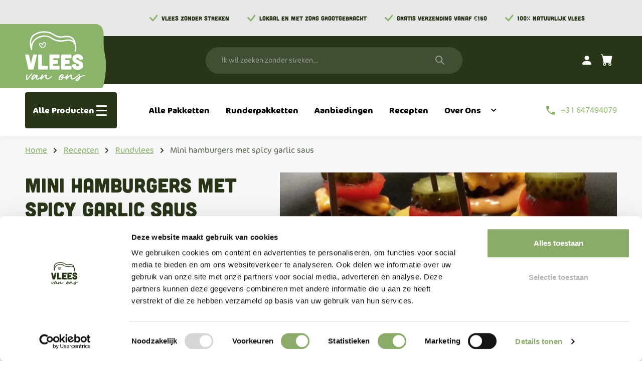

--- FILE ---
content_type: text/html; charset=UTF-8
request_url: https://www.vleesvanons.nl/recept/mini-hamburgers-met-spicy-garlic-saus/
body_size: 72488
content:
<!doctype html>
<!--[if lt IE 9]><html class="no-js no-svg ie lt-ie9 lt-ie8 lt-ie7" lang="nl-NL"> <![endif]-->
<!--[if IE 9]><html class="no-js no-svg ie ie9 lt-ie9 lt-ie8" lang="nl-NL"> <![endif]-->
<!--[if gt IE 9]><!--><html class="no-js no-svg" lang="nl-NL"> <!--<![endif]--><head><script data-no-optimize="1">var litespeed_docref=sessionStorage.getItem("litespeed_docref");litespeed_docref&&(Object.defineProperty(document,"referrer",{get:function(){return litespeed_docref}}),sessionStorage.removeItem("litespeed_docref"));</script> <meta charset="UTF-8" /><meta name="viewport" content="width=device-width, initial-scale=1, maximum-scale=1.0"><link href="https://fonts.googleapis.com/icon?family=Material+Icons&#038;display=swap" rel="stylesheet"><link rel="stylesheet" href="https://use.typekit.net/hdt8mws.css"> <script data-cookieconsent="ignore" src="[data-uri]" defer></script>  <script>(function(w,d,s,l,i){w[l]=w[l]||[];w[l].push({'gtm.start':
    new Date().getTime(),event:'gtm.js'});var f=d.getElementsByTagName(s)[0],
    j=d.createElement(s),dl=l!='dataLayer'?'&l='+l:'';j.async=true;j.src=
    'https://www.googletagmanager.com/gtm.js?id='+i+dl;f.parentNode.insertBefore(j,f);
    })(window,document,'script','dataLayer','GTM-KS237WR');</script>  <script>(function(w,d,s,l,i){w[l]=w[l]||[];w[l].push({'gtm.start':
    new Date().getTime(),event:'gtm.js'});var f=d.getElementsByTagName(s)[0],
    j=d.createElement(s),dl=l!='dataLayer'?'&l='+l:'';j.async=true;j.src=
    'https://www.googletagmanager.com/gtm.js?id='+i+dl;f.parentNode.insertBefore(j,f);
    })(window,document,'script','dataLayer','GTM-54Z5462');</script> <link data-optimized="1" rel="stylesheet" type="text/css" href="https://www.vleesvanons.nl/wp-content/litespeed/css/87148632aebbaeec7ba5f00cf82b42db.css?ver=491b0"><meta name='robots' content='index, follow, max-image-preview:large, max-snippet:-1, max-video-preview:-1' /><title>Mini hamburgers met spicy garlic saus - Vlees van Ons</title><meta name="description" content="Een heerlijk recept om lekker bij te borrelen!" /><link rel="canonical" href="https://www.vleesvanons.nl/recept/mini-hamburgers-met-spicy-garlic-saus/" /><meta property="og:locale" content="nl_NL" /><meta property="og:type" content="article" /><meta property="og:title" content="Mini hamburgers met spicy garlic saus - Vlees van Ons" /><meta property="og:description" content="Een heerlijk recept om lekker bij te borrelen!" /><meta property="og:url" content="https://www.vleesvanons.nl/recept/mini-hamburgers-met-spicy-garlic-saus/" /><meta property="og:site_name" content="Vlees van Ons" /><meta property="article:publisher" content="https://www.facebook.com/vleesvanons.nl" /><meta property="article:modified_time" content="2024-12-20T08:57:25+00:00" /><meta property="og:image" content="https://www.vleesvanons.nl/wp-content/uploads/2023/01/mini_hamburgers_met_spicy_garlic_saus-1024x717.png" /><meta property="og:image:width" content="1024" /><meta property="og:image:height" content="717" /><meta property="og:image:type" content="image/png" /><meta name="twitter:card" content="summary_large_image" /><meta name="twitter:label1" content="Geschatte leestijd" /><meta name="twitter:data1" content="1 minuut" /> <script type="application/ld+json" class="yoast-schema-graph">{"@context":"https://schema.org","@graph":[{"@type":"WebPage","@id":"https://www.vleesvanons.nl/recept/mini-hamburgers-met-spicy-garlic-saus/","url":"https://www.vleesvanons.nl/recept/mini-hamburgers-met-spicy-garlic-saus/","name":"Mini hamburgers met spicy garlic saus - Vlees van Ons","isPartOf":{"@id":"https://www.vleesvanons.nl/#website"},"primaryImageOfPage":{"@id":"https://www.vleesvanons.nl/recept/mini-hamburgers-met-spicy-garlic-saus/#primaryimage"},"image":{"@id":"https://www.vleesvanons.nl/recept/mini-hamburgers-met-spicy-garlic-saus/#primaryimage"},"thumbnailUrl":"https://www.vleesvanons.nl/wp-content/uploads/2023/01/mini_hamburgers_met_spicy_garlic_saus.png","datePublished":"2023-01-02T08:49:26+00:00","dateModified":"2024-12-20T08:57:25+00:00","description":"Een heerlijk recept om lekker bij te borrelen!","breadcrumb":{"@id":"https://www.vleesvanons.nl/recept/mini-hamburgers-met-spicy-garlic-saus/#breadcrumb"},"inLanguage":"nl-NL","potentialAction":[{"@type":"ReadAction","target":["https://www.vleesvanons.nl/recept/mini-hamburgers-met-spicy-garlic-saus/"]}]},{"@type":"ImageObject","inLanguage":"nl-NL","@id":"https://www.vleesvanons.nl/recept/mini-hamburgers-met-spicy-garlic-saus/#primaryimage","url":"https://www.vleesvanons.nl/wp-content/uploads/2023/01/mini_hamburgers_met_spicy_garlic_saus.png","contentUrl":"https://www.vleesvanons.nl/wp-content/uploads/2023/01/mini_hamburgers_met_spicy_garlic_saus.png","width":2560,"height":1792},{"@type":"BreadcrumbList","@id":"https://www.vleesvanons.nl/recept/mini-hamburgers-met-spicy-garlic-saus/#breadcrumb","itemListElement":[{"@type":"ListItem","position":1,"name":"Home","item":"https://www.vleesvanons.nl/"},{"@type":"ListItem","position":2,"name":"Recepten","item":"https://www.vleesvanons.nl/recept/"},{"@type":"ListItem","position":3,"name":"Rundvlees","item":"https://www.vleesvanons.nl/category/rundvlees/"},{"@type":"ListItem","position":4,"name":"Mini hamburgers met spicy garlic saus"}]},{"@type":"WebSite","@id":"https://www.vleesvanons.nl/#website","url":"https://www.vleesvanons.nl/","name":"Vlees van Ons","description":"Vlees zonder streken","publisher":{"@id":"https://www.vleesvanons.nl/#organization"},"potentialAction":[{"@type":"SearchAction","target":{"@type":"EntryPoint","urlTemplate":"https://www.vleesvanons.nl/?s={search_term_string}"},"query-input":{"@type":"PropertyValueSpecification","valueRequired":true,"valueName":"search_term_string"}}],"inLanguage":"nl-NL"},{"@type":"Organization","@id":"https://www.vleesvanons.nl/#organization","name":"Vlees van ons","url":"https://www.vleesvanons.nl/","logo":{"@type":"ImageObject","inLanguage":"nl-NL","@id":"https://www.vleesvanons.nl/#/schema/logo/image/","url":"https://www.vleesvanons.nl/wp-content/uploads/2022/03/Logo-groen-e1646252988140.png","contentUrl":"https://www.vleesvanons.nl/wp-content/uploads/2022/03/Logo-groen-e1646252988140.png","width":150,"height":125,"caption":"Vlees van ons"},"image":{"@id":"https://www.vleesvanons.nl/#/schema/logo/image/"},"sameAs":["https://www.facebook.com/vleesvanons.nl","https://www.instagram.com/vleesvanons/","https://www.linkedin.com/company/vlees-van-ons/"]}]}</script> <link rel='dns-prefetch' href='//static.klaviyo.com' /><link rel='dns-prefetch' href='//capi-automation.s3.us-east-2.amazonaws.com' /><link rel='dns-prefetch' href='//www.googletagmanager.com' /><link rel="alternate" type="application/rss+xml" title="Vlees van Ons &raquo; feed" href="https://www.vleesvanons.nl/feed/" /><link rel="alternate" type="application/rss+xml" title="Vlees van Ons &raquo; reacties feed" href="https://www.vleesvanons.nl/comments/feed/" /><link rel="alternate" title="oEmbed (JSON)" type="application/json+oembed" href="https://www.vleesvanons.nl/wp-json/oembed/1.0/embed?url=https%3A%2F%2Fwww.vleesvanons.nl%2Frecept%2Fmini-hamburgers-met-spicy-garlic-saus%2F" /><link rel="alternate" title="oEmbed (XML)" type="text/xml+oembed" href="https://www.vleesvanons.nl/wp-json/oembed/1.0/embed?url=https%3A%2F%2Fwww.vleesvanons.nl%2Frecept%2Fmini-hamburgers-met-spicy-garlic-saus%2F&#038;format=xml" /><style id='wp-img-auto-sizes-contain-inline-css' type='text/css'>img:is([sizes=auto i],[sizes^="auto," i]){contain-intrinsic-size:3000px 1500px}
/*# sourceURL=wp-img-auto-sizes-contain-inline-css */</style><style id='wp-block-paragraph-inline-css' type='text/css'>.is-small-text{font-size:.875em}.is-regular-text{font-size:1em}.is-large-text{font-size:2.25em}.is-larger-text{font-size:3em}.has-drop-cap:not(:focus):first-letter{float:left;font-size:8.4em;font-style:normal;font-weight:100;line-height:.68;margin:.05em .1em 0 0;text-transform:uppercase}body.rtl .has-drop-cap:not(:focus):first-letter{float:none;margin-left:.1em}p.has-drop-cap.has-background{overflow:hidden}:root :where(p.has-background){padding:1.25em 2.375em}:where(p.has-text-color:not(.has-link-color)) a{color:inherit}p.has-text-align-left[style*="writing-mode:vertical-lr"],p.has-text-align-right[style*="writing-mode:vertical-rl"]{rotate:180deg}
/*# sourceURL=https://www.vleesvanons.nl/wp-includes/blocks/paragraph/style.min.css */</style><style id='wp-block-heading-inline-css' type='text/css'>h1:where(.wp-block-heading).has-background,h2:where(.wp-block-heading).has-background,h3:where(.wp-block-heading).has-background,h4:where(.wp-block-heading).has-background,h5:where(.wp-block-heading).has-background,h6:where(.wp-block-heading).has-background{padding:1.25em 2.375em}h1.has-text-align-left[style*=writing-mode]:where([style*=vertical-lr]),h1.has-text-align-right[style*=writing-mode]:where([style*=vertical-rl]),h2.has-text-align-left[style*=writing-mode]:where([style*=vertical-lr]),h2.has-text-align-right[style*=writing-mode]:where([style*=vertical-rl]),h3.has-text-align-left[style*=writing-mode]:where([style*=vertical-lr]),h3.has-text-align-right[style*=writing-mode]:where([style*=vertical-rl]),h4.has-text-align-left[style*=writing-mode]:where([style*=vertical-lr]),h4.has-text-align-right[style*=writing-mode]:where([style*=vertical-rl]),h5.has-text-align-left[style*=writing-mode]:where([style*=vertical-lr]),h5.has-text-align-right[style*=writing-mode]:where([style*=vertical-rl]),h6.has-text-align-left[style*=writing-mode]:where([style*=vertical-lr]),h6.has-text-align-right[style*=writing-mode]:where([style*=vertical-rl]){rotate:180deg}
/*# sourceURL=https://www.vleesvanons.nl/wp-includes/blocks/heading/style.min.css */</style><style id='wp-block-group-inline-css' type='text/css'>.wp-block-group{box-sizing:border-box}:where(.wp-block-group.wp-block-group-is-layout-constrained){position:relative}
/*# sourceURL=https://www.vleesvanons.nl/wp-includes/blocks/group/style.min.css */</style><style id='wp-block-list-inline-css' type='text/css'>ol,ul{box-sizing:border-box}:root :where(.wp-block-list.has-background){padding:1.25em 2.375em}
/*# sourceURL=https://www.vleesvanons.nl/wp-includes/blocks/list/style.min.css */</style><style id='classic-theme-styles-inline-css' type='text/css'>/*! This file is auto-generated */
.wp-block-button__link{color:#fff;background-color:#32373c;border-radius:9999px;box-shadow:none;text-decoration:none;padding:calc(.667em + 2px) calc(1.333em + 2px);font-size:1.125em}.wp-block-file__button{background:#32373c;color:#fff;text-decoration:none}
/*# sourceURL=/wp-includes/css/classic-themes.min.css */</style><link data-optimized="1" rel='stylesheet' id='kim-flatpickr-css' href='https://www.vleesvanons.nl/wp-content/litespeed/css/53a9a089c60dd5c492a2bc3de97381cb.css?ver=381cb' type='text/css' media='all' /><link data-optimized="1" rel='stylesheet' id='contact-form-7-css' href='https://www.vleesvanons.nl/wp-content/litespeed/css/00f790fc89f2bb20925ebe34e0a87e46.css?ver=87e46' type='text/css' media='all' /><link data-optimized="1" rel='stylesheet' id='woocommerce-layout-css' href='https://www.vleesvanons.nl/wp-content/litespeed/css/d211f4b76ebf84c9852e77d6f2a46f68.css?ver=46f68' type='text/css' media='all' /><link data-optimized="1" rel='stylesheet' id='woocommerce-smallscreen-css' href='https://www.vleesvanons.nl/wp-content/litespeed/css/c3cf58dc8ddaa433d077cd58c6043917.css?ver=43917' type='text/css' media='only screen and (max-width: 768px)' /><link data-optimized="1" rel='stylesheet' id='woocommerce-general-css' href='https://www.vleesvanons.nl/wp-content/litespeed/css/48c5629cf88a16c31314ec3ad57a1e6c.css?ver=a1e6c' type='text/css' media='all' /><style id='woocommerce-inline-inline-css' type='text/css'>.woocommerce form .form-row .required { visibility: visible; }
/*# sourceURL=woocommerce-inline-inline-css */</style><link data-optimized="1" rel='stylesheet' id='wpcf7-redirect-script-frontend-css' href='https://www.vleesvanons.nl/wp-content/litespeed/css/8e0469a3651cd98065615eec67f4ab34.css?ver=4ab34' type='text/css' media='all' /><link data-optimized="1" rel='stylesheet' id='affwp-forms-css' href='https://www.vleesvanons.nl/wp-content/litespeed/css/73304cb22b134244eaa13fa056c658f2.css?ver=658f2' type='text/css' media='all' /><link data-optimized="1" rel='stylesheet' id='dashicons-css' href='https://www.vleesvanons.nl/wp-content/litespeed/css/87e1c71da8fe9dcc74268bef82c09ec3.css?ver=09ec3' type='text/css' media='all' /><link data-optimized="1" rel='stylesheet' id='mollie-applepaydirect-css' href='https://www.vleesvanons.nl/wp-content/litespeed/css/e250694322436c0d63278a2b28f689b7.css?ver=689b7' type='text/css' media='screen' /><link data-optimized="1" rel='stylesheet' id='af_sm-front-css' href='https://www.vleesvanons.nl/wp-content/litespeed/css/77d487bda7ea98531fa4533dd474b0c6.css?ver=4b0c6' type='text/css' media='all' /><link data-optimized="1" rel='stylesheet' id='select2-css' href='https://www.vleesvanons.nl/wp-content/litespeed/css/ea3fdad85d458bae1872d2bd5c576dfa.css?ver=76dfa' type='text/css' media='all' /><link data-optimized="1" rel='stylesheet' id='wc-pb-checkout-blocks-css' href='https://www.vleesvanons.nl/wp-content/litespeed/css/c2bf2137a6df2e25623839cefc6a4c38.css?ver=a4c38' type='text/css' media='all' /><style id='wc-pb-checkout-blocks-inline-css' type='text/css'>table.wc-block-cart-items .wc-block-cart-items__row.is-bundle__meta_hidden .wc-block-components-product-details__inclusief, .wc-block-components-order-summary-item.is-bundle__meta_hidden .wc-block-components-product-details__inclusief { display:none; } table.wc-block-cart-items .wc-block-cart-items__row.is-bundle .wc-block-components-product-details__inclusief .wc-block-components-product-details__name, .wc-block-components-order-summary-item.is-bundle .wc-block-components-product-details__inclusief .wc-block-components-product-details__name { display:block; margin-bottom: 0.5em } table.wc-block-cart-items .wc-block-cart-items__row.is-bundle .wc-block-components-product-details__inclusief:not(:first-of-type) .wc-block-components-product-details__name, .wc-block-components-order-summary-item.is-bundle .wc-block-components-product-details__inclusief:not(:first-of-type) .wc-block-components-product-details__name { display:none } table.wc-block-cart-items .wc-block-cart-items__row.is-bundle .wc-block-components-product-details__inclusief + li:not( .wc-block-components-product-details__inclusief ), .wc-block-components-order-summary-item.is-bundle .wc-block-components-product-details__inclusief + li:not( .wc-block-components-product-details__inclusief ) { margin-top:0.5em }
/*# sourceURL=wc-pb-checkout-blocks-inline-css */</style><link data-optimized="1" rel='stylesheet' id='wc-bundle-style-css' href='https://www.vleesvanons.nl/wp-content/litespeed/css/72bca8edbb6c4816086337d23fe0fc0b.css?ver=0fc0b' type='text/css' media='all' /> <script type="text/javascript" src="https://www.vleesvanons.nl/wp-includes/js/jquery/jquery.min.js" id="jquery-core-js"></script> <script data-optimized="1" type="text/javascript" src="https://www.vleesvanons.nl/wp-content/litespeed/js/763b2c4896ed6976fdfd63495e9c2c3a.js?ver=c2c3a" id="jquery-migrate-js" defer data-deferred="1"></script> <script data-optimized="1" type="text/javascript" src="https://www.vleesvanons.nl/wp-content/litespeed/js/957e17aef04cca0e3caf99110ee44341.js?ver=44341" id="wc-jquery-blockui-js" data-wp-strategy="defer"></script> <script type="text/javascript" id="wc-add-to-cart-js-extra" src="[data-uri]" defer></script> <script data-optimized="1" type="text/javascript" src="https://www.vleesvanons.nl/wp-content/litespeed/js/2e1fb433fe6b92c99401de47e04cf8ae.js?ver=cf8ae" id="wc-add-to-cart-js" defer="defer" data-wp-strategy="defer"></script> <script data-optimized="1" type="text/javascript" src="https://www.vleesvanons.nl/wp-content/litespeed/js/52ec4346708ec163bfcdc5ad513b4c48.js?ver=b4c48" id="wc-js-cookie-js" data-wp-strategy="defer"></script> <script data-optimized="1" type="text/javascript" src="https://www.vleesvanons.nl/wp-content/litespeed/js/12eb3919b9d594a69f1c9336681e3483.js?ver=e3483" id="wc-jquery-cookie-js" data-wp-strategy="defer"></script> <script type="text/javascript" id="jquery-cookie-js-extra" src="[data-uri]" defer></script> <script type="text/javascript" id="affwp-tracking-js-extra" src="[data-uri]" defer></script> <script data-optimized="1" type="text/javascript" src="https://www.vleesvanons.nl/wp-content/litespeed/js/cf0dfd5aa8aa6f82d6b31b63925ffad9.js?ver=ffad9" id="affwp-tracking-js" defer data-deferred="1"></script> <script type="text/javascript" id="wc-cart-fragments-js-extra" src="[data-uri]" defer></script> <script data-optimized="1" type="text/javascript" src="https://www.vleesvanons.nl/wp-content/litespeed/js/8af36cc023f9e61d2ff9f71f5cd08a34.js?ver=08a34" id="wc-cart-fragments-js" defer="defer" data-wp-strategy="defer"></script> <script type="text/javascript" id="af_sm-front-js-extra" src="[data-uri]" defer></script> <script data-optimized="1" type="text/javascript" src="https://www.vleesvanons.nl/wp-content/litespeed/js/1e5609897e871b6963aac271205231a2.js?ver=231a2" id="af_sm-front-js" defer data-deferred="1"></script> 
 <script type="text/javascript" src="https://www.googletagmanager.com/gtag/js?id=G-TLWQGBBRZ5" id="google_gtagjs-js" defer data-deferred="1"></script> <script type="text/javascript" id="google_gtagjs-js-after" src="[data-uri]" defer></script> <script type="text/javascript" id="wc-settings-dep-in-header-js-after" src="[data-uri]" defer></script> <link rel="https://api.w.org/" href="https://www.vleesvanons.nl/wp-json/" /><link rel="alternate" title="JSON" type="application/json" href="https://www.vleesvanons.nl/wp-json/wp/v2/recipes/9055" /><link rel="EditURI" type="application/rsd+xml" title="RSD" href="https://www.vleesvanons.nl/xmlrpc.php?rsd" /><meta name="generator" content="WordPress 6.9" /><meta name="generator" content="WooCommerce 10.4.3" /><link rel='shortlink' href='https://www.vleesvanons.nl/?p=9055' /><meta name="generator" content="Site Kit by Google 1.167.0" /> <script type="text/javascript" src="[data-uri]" defer></script> <noscript><style>.woocommerce-product-gallery{ opacity: 1 !important; }</style></noscript><style>.visually-hidden { 
    position: absolute !important; 
    width: 1px; 
    height: 1px; 
    padding: 0; 
    margin: -1px; 
    overflow: hidden; 
    clip: rect(0, 0, 0, 0); 
    white-space: nowrap; 
    border: 0; 
}</style> <script  type="text/javascript" src="[data-uri]" defer></script>  <script  type="text/javascript" src="[data-uri]" defer></script> <link rel="icon" href="https://www.vleesvanons.nl/wp-content/uploads/2022/03/cropped-favicon3-100x100.jpg" sizes="32x32" /><link rel="icon" href="https://www.vleesvanons.nl/wp-content/uploads/2022/03/cropped-favicon3-300x300.jpg" sizes="192x192" /><link rel="apple-touch-icon" href="https://www.vleesvanons.nl/wp-content/uploads/2022/03/cropped-favicon3-300x300.jpg" /><meta name="msapplication-TileImage" content="https://www.vleesvanons.nl/wp-content/uploads/2022/03/cropped-favicon3-300x300.jpg" /> <script src="[data-uri]" defer></script> <style type="text/css" id="wp-custom-css">.card__stock {
	display: none;
}

@media (min-width: 992px) {
    .menu--products .sub-menu {
        padding: 0;
        padding-top: 50px;
        padding-bottom: 50px;
    }
	
	  .menu--products .sub-menu__item {
        padding: 1rem 1.25rem;
    }
}

/* Verberg netjes zonder layout-‘jump’ */
.qty-btn-hidden {
  visibility: hidden;
  pointer-events: none;
}

@media (max-width: 992px) {
		.klaviyo-form .needsclick {
				display: block !important;
        box-sizing: border-box;
        width: 100% !important;
		}
	
		.klaviyo-form button {
				height: 50px !important;
		}
}</style><link data-optimized="1" rel='stylesheet' id='wc-blocks-style-css' href='https://www.vleesvanons.nl/wp-content/litespeed/css/9325f6cd0cb29c2b7a5bd32025c515ad.css?ver=515ad' type='text/css' media='all' /><style id='global-styles-inline-css' type='text/css'>:root{--wp--preset--aspect-ratio--square: 1;--wp--preset--aspect-ratio--4-3: 4/3;--wp--preset--aspect-ratio--3-4: 3/4;--wp--preset--aspect-ratio--3-2: 3/2;--wp--preset--aspect-ratio--2-3: 2/3;--wp--preset--aspect-ratio--16-9: 16/9;--wp--preset--aspect-ratio--9-16: 9/16;--wp--preset--color--black: #000000;--wp--preset--color--cyan-bluish-gray: #abb8c3;--wp--preset--color--white: #ffffff;--wp--preset--color--pale-pink: #f78da7;--wp--preset--color--vivid-red: #cf2e2e;--wp--preset--color--luminous-vivid-orange: #ff6900;--wp--preset--color--luminous-vivid-amber: #fcb900;--wp--preset--color--light-green-cyan: #7bdcb5;--wp--preset--color--vivid-green-cyan: #00d084;--wp--preset--color--pale-cyan-blue: #8ed1fc;--wp--preset--color--vivid-cyan-blue: #0693e3;--wp--preset--color--vivid-purple: #9b51e0;--wp--preset--gradient--vivid-cyan-blue-to-vivid-purple: linear-gradient(135deg,rgb(6,147,227) 0%,rgb(155,81,224) 100%);--wp--preset--gradient--light-green-cyan-to-vivid-green-cyan: linear-gradient(135deg,rgb(122,220,180) 0%,rgb(0,208,130) 100%);--wp--preset--gradient--luminous-vivid-amber-to-luminous-vivid-orange: linear-gradient(135deg,rgb(252,185,0) 0%,rgb(255,105,0) 100%);--wp--preset--gradient--luminous-vivid-orange-to-vivid-red: linear-gradient(135deg,rgb(255,105,0) 0%,rgb(207,46,46) 100%);--wp--preset--gradient--very-light-gray-to-cyan-bluish-gray: linear-gradient(135deg,rgb(238,238,238) 0%,rgb(169,184,195) 100%);--wp--preset--gradient--cool-to-warm-spectrum: linear-gradient(135deg,rgb(74,234,220) 0%,rgb(151,120,209) 20%,rgb(207,42,186) 40%,rgb(238,44,130) 60%,rgb(251,105,98) 80%,rgb(254,248,76) 100%);--wp--preset--gradient--blush-light-purple: linear-gradient(135deg,rgb(255,206,236) 0%,rgb(152,150,240) 100%);--wp--preset--gradient--blush-bordeaux: linear-gradient(135deg,rgb(254,205,165) 0%,rgb(254,45,45) 50%,rgb(107,0,62) 100%);--wp--preset--gradient--luminous-dusk: linear-gradient(135deg,rgb(255,203,112) 0%,rgb(199,81,192) 50%,rgb(65,88,208) 100%);--wp--preset--gradient--pale-ocean: linear-gradient(135deg,rgb(255,245,203) 0%,rgb(182,227,212) 50%,rgb(51,167,181) 100%);--wp--preset--gradient--electric-grass: linear-gradient(135deg,rgb(202,248,128) 0%,rgb(113,206,126) 100%);--wp--preset--gradient--midnight: linear-gradient(135deg,rgb(2,3,129) 0%,rgb(40,116,252) 100%);--wp--preset--font-size--small: 13px;--wp--preset--font-size--medium: 20px;--wp--preset--font-size--large: 36px;--wp--preset--font-size--x-large: 42px;--wp--preset--spacing--20: 0.44rem;--wp--preset--spacing--30: 0.67rem;--wp--preset--spacing--40: 1rem;--wp--preset--spacing--50: 1.5rem;--wp--preset--spacing--60: 2.25rem;--wp--preset--spacing--70: 3.38rem;--wp--preset--spacing--80: 5.06rem;--wp--preset--shadow--natural: 6px 6px 9px rgba(0, 0, 0, 0.2);--wp--preset--shadow--deep: 12px 12px 50px rgba(0, 0, 0, 0.4);--wp--preset--shadow--sharp: 6px 6px 0px rgba(0, 0, 0, 0.2);--wp--preset--shadow--outlined: 6px 6px 0px -3px rgb(255, 255, 255), 6px 6px rgb(0, 0, 0);--wp--preset--shadow--crisp: 6px 6px 0px rgb(0, 0, 0);}:where(.is-layout-flex){gap: 0.5em;}:where(.is-layout-grid){gap: 0.5em;}body .is-layout-flex{display: flex;}.is-layout-flex{flex-wrap: wrap;align-items: center;}.is-layout-flex > :is(*, div){margin: 0;}body .is-layout-grid{display: grid;}.is-layout-grid > :is(*, div){margin: 0;}:where(.wp-block-columns.is-layout-flex){gap: 2em;}:where(.wp-block-columns.is-layout-grid){gap: 2em;}:where(.wp-block-post-template.is-layout-flex){gap: 1.25em;}:where(.wp-block-post-template.is-layout-grid){gap: 1.25em;}.has-black-color{color: var(--wp--preset--color--black) !important;}.has-cyan-bluish-gray-color{color: var(--wp--preset--color--cyan-bluish-gray) !important;}.has-white-color{color: var(--wp--preset--color--white) !important;}.has-pale-pink-color{color: var(--wp--preset--color--pale-pink) !important;}.has-vivid-red-color{color: var(--wp--preset--color--vivid-red) !important;}.has-luminous-vivid-orange-color{color: var(--wp--preset--color--luminous-vivid-orange) !important;}.has-luminous-vivid-amber-color{color: var(--wp--preset--color--luminous-vivid-amber) !important;}.has-light-green-cyan-color{color: var(--wp--preset--color--light-green-cyan) !important;}.has-vivid-green-cyan-color{color: var(--wp--preset--color--vivid-green-cyan) !important;}.has-pale-cyan-blue-color{color: var(--wp--preset--color--pale-cyan-blue) !important;}.has-vivid-cyan-blue-color{color: var(--wp--preset--color--vivid-cyan-blue) !important;}.has-vivid-purple-color{color: var(--wp--preset--color--vivid-purple) !important;}.has-black-background-color{background-color: var(--wp--preset--color--black) !important;}.has-cyan-bluish-gray-background-color{background-color: var(--wp--preset--color--cyan-bluish-gray) !important;}.has-white-background-color{background-color: var(--wp--preset--color--white) !important;}.has-pale-pink-background-color{background-color: var(--wp--preset--color--pale-pink) !important;}.has-vivid-red-background-color{background-color: var(--wp--preset--color--vivid-red) !important;}.has-luminous-vivid-orange-background-color{background-color: var(--wp--preset--color--luminous-vivid-orange) !important;}.has-luminous-vivid-amber-background-color{background-color: var(--wp--preset--color--luminous-vivid-amber) !important;}.has-light-green-cyan-background-color{background-color: var(--wp--preset--color--light-green-cyan) !important;}.has-vivid-green-cyan-background-color{background-color: var(--wp--preset--color--vivid-green-cyan) !important;}.has-pale-cyan-blue-background-color{background-color: var(--wp--preset--color--pale-cyan-blue) !important;}.has-vivid-cyan-blue-background-color{background-color: var(--wp--preset--color--vivid-cyan-blue) !important;}.has-vivid-purple-background-color{background-color: var(--wp--preset--color--vivid-purple) !important;}.has-black-border-color{border-color: var(--wp--preset--color--black) !important;}.has-cyan-bluish-gray-border-color{border-color: var(--wp--preset--color--cyan-bluish-gray) !important;}.has-white-border-color{border-color: var(--wp--preset--color--white) !important;}.has-pale-pink-border-color{border-color: var(--wp--preset--color--pale-pink) !important;}.has-vivid-red-border-color{border-color: var(--wp--preset--color--vivid-red) !important;}.has-luminous-vivid-orange-border-color{border-color: var(--wp--preset--color--luminous-vivid-orange) !important;}.has-luminous-vivid-amber-border-color{border-color: var(--wp--preset--color--luminous-vivid-amber) !important;}.has-light-green-cyan-border-color{border-color: var(--wp--preset--color--light-green-cyan) !important;}.has-vivid-green-cyan-border-color{border-color: var(--wp--preset--color--vivid-green-cyan) !important;}.has-pale-cyan-blue-border-color{border-color: var(--wp--preset--color--pale-cyan-blue) !important;}.has-vivid-cyan-blue-border-color{border-color: var(--wp--preset--color--vivid-cyan-blue) !important;}.has-vivid-purple-border-color{border-color: var(--wp--preset--color--vivid-purple) !important;}.has-vivid-cyan-blue-to-vivid-purple-gradient-background{background: var(--wp--preset--gradient--vivid-cyan-blue-to-vivid-purple) !important;}.has-light-green-cyan-to-vivid-green-cyan-gradient-background{background: var(--wp--preset--gradient--light-green-cyan-to-vivid-green-cyan) !important;}.has-luminous-vivid-amber-to-luminous-vivid-orange-gradient-background{background: var(--wp--preset--gradient--luminous-vivid-amber-to-luminous-vivid-orange) !important;}.has-luminous-vivid-orange-to-vivid-red-gradient-background{background: var(--wp--preset--gradient--luminous-vivid-orange-to-vivid-red) !important;}.has-very-light-gray-to-cyan-bluish-gray-gradient-background{background: var(--wp--preset--gradient--very-light-gray-to-cyan-bluish-gray) !important;}.has-cool-to-warm-spectrum-gradient-background{background: var(--wp--preset--gradient--cool-to-warm-spectrum) !important;}.has-blush-light-purple-gradient-background{background: var(--wp--preset--gradient--blush-light-purple) !important;}.has-blush-bordeaux-gradient-background{background: var(--wp--preset--gradient--blush-bordeaux) !important;}.has-luminous-dusk-gradient-background{background: var(--wp--preset--gradient--luminous-dusk) !important;}.has-pale-ocean-gradient-background{background: var(--wp--preset--gradient--pale-ocean) !important;}.has-electric-grass-gradient-background{background: var(--wp--preset--gradient--electric-grass) !important;}.has-midnight-gradient-background{background: var(--wp--preset--gradient--midnight) !important;}.has-small-font-size{font-size: var(--wp--preset--font-size--small) !important;}.has-medium-font-size{font-size: var(--wp--preset--font-size--medium) !important;}.has-large-font-size{font-size: var(--wp--preset--font-size--large) !important;}.has-x-large-font-size{font-size: var(--wp--preset--font-size--x-large) !important;}
/*# sourceURL=global-styles-inline-css */</style></head><body class="">
<noscript><iframe src="https://www.googletagmanager.com/ns.html?id=GTM-KS237WR"
height="0" width="0" style="display:none;visibility:hidden"></iframe></noscript><svg viewBox="0 0 100 100" xmlns="http://www.w3.org/2000/svg" style="display:none;"><defs>
<polygon id="chicken-chicken-new-a" points="0 .465 191.272 .465 191.272 173.94 0 173.94"/>
<polygon id="cow-cow-new-a" points=".878 .615 156.351 .615 156.351 131.331 .878 131.331"/>
<polygon id="cow-cow-new-c" points="0 .667 149.523 .667 149.523 129.54 0 129.54"/>
<polygon id="meat-bg-meat-bg-a" points="0 31 62 31 62 62 0 62"/>
<polygon id="meat-bg-meat-bg-c" points="0 0 62 0 62 31 0 31"/>
<polygon id="meat-bg-meat-bg-e" points="0 0 29.25 0 29.25 15.429 0 15.429"/>
<polygon id="menu-item-active-menu-item-active-a" points="0 0 41 0 41 14 0 14"/>
<polygon id="pig-pig-icon-2-a" points=".285 .379 61.926 .379 61.926 53.03 .285 53.03"/>
<polygon id="pig-pig-icon-2-c" points=".527 .679 81.062 .679 81.062 59.938 .527 59.938"/>
<polygon id="pig-pig-icon-2-e" points=".554 .39 210.936 .39 210.936 141.938 .554 141.938"/>
<polygon id="pig-pig-icon-2-g" points=".554 .39 210.936 .39 210.936 141.938 .554 141.938"/>
<polygon id="sheep-schaap-new-icon-a" points=".585 .186 24.367 .186 24.367 18.426 .585 18.426"/>
<polygon id="sheep-schaap-new-icon-c" points=".06 .291 66.302 .291 66.302 98.416 .06 98.416"/>
<polygon id="vvo-icon-vvo-icon-a" points="0 0 119 0 119 119 0 119"/>
</defs><symbol viewBox="0 0 16 16" id="icon-cart-fill"><title>cart-fill</title>
<path d="M0 1.5A.5.5 0 0 1 .5 1H2a.5.5 0 0 1 .485.379L2.89 3H14.5a.5.5 0 0 1 .491.592l-1.5 8A.5.5 0 0 1 13 12H4a.5.5 0 0 1-.491-.408L2.01 3.607 1.61 2H.5a.5.5 0 0 1-.5-.5zM5 12a2 2 0 1 0 0 4 2 2 0 0 0 0-4zm7 0a2 2 0 1 0 0 4 2 2 0 0 0 0-4zm-7 1a1 1 0 1 1 0 2 1 1 0 0 1 0-2zm7 0a1 1 0 1 1 0 2 1 1 0 0 1 0-2z"/>
</symbol><symbol viewBox="0 0 32 28" id="icon-cart-open"><title>cart-open</title><g fill="none" fill-rule="evenodd"><circle cx="16" cy="13" r="13" fill="#FFF"/><text fill="#4C4C4A" font-family="MaterialIcons-Regular, Material Icons" font-size="18">
<tspan x="7" y="23">expand_more</tspan>
</text></g></symbol><symbol viewBox="0 0 13 13" id="icon-cart"><title>cart</title><path fill="#FFF" d="M198,16.5661163 C198,16.3294229 198.19188,16.1375449 198.428575,16.1375449 L199.714301,16.1375449 C199.911004,16.1375449 200.082417,16.2715471 200.130019,16.4624021 L200.477165,17.8518306 L210.428682,17.8518306 C210.560593,17.8518671 210.685139,17.9126464 210.766333,18.0166074 C210.847527,18.1205683 210.876323,18.2561272 210.8444,18.3841163 L209.558674,23.5269735 C209.511072,23.7178284 209.33966,23.8518306 209.142956,23.8518306 L201.428602,23.8518306 C201.231899,23.8518306 201.060486,23.7178284 201.012884,23.5269735 L199.380012,16.9946878 L198.428575,16.9946878 C198.19188,16.9946878 198,16.8028098 198,16.5661163 Z M200.571429,18.7089735 L201.032258,20.4232592 L202.285714,20.4232592 L202.285714,18.7089735 L200.571429,18.7089735 Z M203.142857,18.7089735 L203.142857,20.4232592 L204.857143,20.4232592 L204.857143,18.7089735 L203.142857,18.7089735 Z M205.714286,18.7089735 L205.714286,20.4232592 L207.428571,20.4232592 L207.428571,18.7089735 L205.714286,18.7089735 Z M208.285714,18.7089735 L208.285714,20.4232592 L209.539171,20.4232592 L210,18.7089735 L208.285714,18.7089735 Z M209.142857,21.2804021 L208.285714,21.2804021 L208.285714,22.9946878 L208.756757,22.9946878 L209.142857,21.2804021 Z M207.428571,21.2804021 L205.714286,21.2804021 L205.714286,22.9946878 L207.428571,22.9946878 L207.428571,21.2804021 Z M204.857143,21.2804021 L203.142857,21.2804021 L203.142857,22.9946878 L204.857143,22.9946878 L204.857143,21.2804021 Z M202.285714,21.2804021 L201.428571,21.2804021 L201.814672,22.9946878 L202.285714,22.9946878 L202.285714,21.2804021 Z M202.285714,25.5661163 C201.812327,25.5661163 201.428571,25.9498723 201.428571,26.4232592 C201.428571,26.8966461 201.812327,27.2804021 202.285714,27.2804021 C202.759101,27.2804021 203.142857,26.8966461 203.142857,26.4232592 C203.142857,25.9498723 202.759101,25.5661163 202.285714,25.5661163 Z M200.571429,26.4232592 C200.571429,25.4764853 201.33894,24.7089735 202.285714,24.7089735 C203.232488,24.7089735 204,25.4764853 204,26.4232592 C204,27.3700331 203.232488,28.1375449 202.285714,28.1375449 C201.33894,28.1375449 200.571429,27.3700331 200.571429,26.4232592 Z M208.285714,25.5661163 C207.812327,25.5661163 207.428571,25.9498723 207.428571,26.4232592 C207.428571,26.8966461 207.812327,27.2804021 208.285714,27.2804021 C208.759101,27.2804021 209.142857,26.8966461 209.142857,26.4232592 C209.142857,25.9498723 208.759101,25.5661163 208.285714,25.5661163 Z M206.571429,26.4232592 C206.571429,25.4764853 207.33894,24.7089735 208.285714,24.7089735 C209.232488,24.7089735 210,25.4764853 210,26.4232592 C210,27.3700331 209.232488,28.1375449 208.285714,28.1375449 C207.33894,28.1375449 206.571429,27.3700331 206.571429,26.4232592 Z" transform="translate(-198 -16)"/></symbol><symbol viewBox="0 0 16 16" id="icon-check"><title>check</title>
<path d="M10.97 4.97a.75.75 0 0 1 1.07 1.05l-3.99 4.99a.75.75 0 0 1-1.08.02L4.324 8.384a.75.75 0 1 1 1.06-1.06l2.094 2.093 3.473-4.425a.267.267 0 0 1 .02-.022z"/>
</symbol><symbol viewBox="0 0 17 16" id="icon-checkbox-on"><title>checkbox-on</title><g fill="none" fill-rule="evenodd" transform="translate(.407)"><rect width="16" height="16" fill="#94BC75" rx="3"/><path fill="#FBFBFB" fill-rule="nonzero" d="M11.9435392,4.58620134 C12.0688727,4.458319 12.2403983,4.38625727 12.419458,4.38625727 C12.5985177,4.38625727 12.7700434,4.458319 12.8953769,4.58620134 C13.1553822,4.848934 13.1590186,5.27348817 12.904468,5.54076638 L7.52890316,11.8954422 C7.40555518,12.030893 7.23188384,12.1095886 7.04871773,12.1130284 C6.86555161,12.1164681 6.68904806,12.0443486 6.56070149,11.9136244 L3.2897253,8.59901092 C3.02730549,8.33138822 3.02730549,7.9029775 3.2897253,7.63535479 C3.41505879,7.50747246 3.58658445,7.43541072 3.76564415,7.43541072 C3.94470386,7.43541072 4.11622951,7.50747246 4.24156301,7.63535479 L7.01616537,10.4472307 L11.925357,4.60620175 C11.9310106,4.59917589 11.9370823,4.59249699 11.9435392,4.58620134 Z"/></g></symbol><symbol viewBox="0 0 17 16" id="icon-checkbox"><title>checkbox</title><rect width="15" height="15" x=".5" y=".5" fill="none" stroke="#4D4D4D" opacity=".24" rx="3" transform="translate(.407)"/></symbol><symbol viewBox="0 0 320 512" id="icon-chevron"><title>chevron</title><path fill="currentColor" d="M285.476 272.971L91.132 467.314c-9.373 9.373-24.569 9.373-33.941 0l-22.667-22.667c-9.357-9.357-9.375-24.522-.04-33.901L188.505 256 34.484 101.255c-9.335-9.379-9.317-24.544.04-33.901l22.667-22.667c9.373-9.373 24.569-9.373 33.941 0L285.475 239.03c9.373 9.372 9.373 24.568.001 33.941z"/></symbol><symbol viewBox="0 0 192 174" id="icon-chicken"><title>chicken</title>
<g fill="none" fill-rule="evenodd">
<mask id="chicken-chicken-new-b" fill="#fff">
<use xlink:href="#chicken-chicken-new-a"/>
</mask>
<path fill="currentColor" d="M188.687 174L2.585 174C1.158 174 0 172.842 0 171.415 0 169.988 1.158 168.83 2.585 168.83L188.687 168.83C190.114 168.83 191.272 169.988 191.272 171.415 191.272 172.842 190.114 174 188.687 174M60.597 8.715C61.728 11.448 61.403 14.27 59.771 15.902 58.761 16.909 57.124 16.91 56.114 15.901 55.106 14.891 55.106 13.254 56.116 12.244 56.168 12.067 56.104 11.031 55.523 10.12 55.298 9.767 54.828 9.175 54.202 9.175 52.775 9.175 51.618 8.017 51.618 6.59 51.461 6.346 50.039 5.52 48.165 5.644 47.162 5.713 45.871 6.075 45.427 7.408 45.097 8.399 44.202 9.094 43.158 9.168 42.096 9.25 41.13 8.68 40.663 7.746 40.297 7.529 38.147 7.633 36.564 8.983 35.32 10.043 35.12 11.293 35.932 12.917 36.282 13.619 36.296 14.44 35.969 15.154 35.641 15.865 35.009 16.391 34.248 16.581 28.565 18.001 26.83 27.502 26.813 27.598 26.645 28.609 25.89 29.427 24.893 29.679 22.938 30.172 20.163 31.271 18.487 32.555 21.669 34.724 27.121 35.813 29.878 35.813 31.305 35.813 32.463 36.971 32.463 38.398 32.463 39.825 31.305 40.982 29.878 40.982 26.076 40.982 16.927 39.377 12.902 34.411 12.262 33.624 12.145 32.535 12.597 31.628 14.394 28.035 19.436 25.981 22.07 25.122 22.857 22.034 25.109 15.419 30.406 12.567 30.046 10.558 30.433 8.606 31.56 6.899 33.385 4.135 37.075 2.359 40.427 2.551 41.078 2.592 41.689 2.708 42.25 2.894 44.319.768 47.498.153 50.293.604" mask="url(#chicken-chicken-new-b)"/>
<path fill="currentColor" d="M117.818,155.119 C113.483,155.119 104.666,152.289 100.903,141.818 C83.545,139.839 70.995,137.455 58.132,126.431 C37.703,108.917 26.423,80.772 29.397,54.726 C29.556,53.307 30.835,52.279 32.257,52.451 C33.676,52.612 34.694,53.893 34.532,55.312 C31.747,79.702 42.332,106.078 61.497,122.507 C73.669,132.938 85.347,134.892 103.136,136.868 C104.178,136.984 105.048,137.719 105.335,138.727 C108.506,149.822 117.726,149.95 117.818,149.95 C118.251,149.946 128.706,149.731 130.229,139.072 C130.36,138.157 130.969,137.381 131.829,137.038 C158.178,126.498 170.183,105.95 168.531,74.223 C168.457,72.797 169.552,71.581 170.978,71.507 C172.369,71.438 173.619,72.528 173.693,73.953 C174.341,86.396 176.3,123.994 135.082,141.29 C132.74,152.183 122.9,155.119 117.818,155.119"/>
<path fill="currentColor" d="M110.195 69.225C102.84 69.225 95.836 67.719 90.468 65.034 76.846 58.223 67.382 45.417 63.066 35.705 56.44 20.798 47.082 20.409 46.689 20.4 45.272 20.367 44.131 19.201 44.1478125 17.785 44.165 16.37 45.302 15.231 46.717 15.231 47.244 15.231 59.715 15.44 67.791 33.605 71.742 42.499 80.382 54.211 92.78 60.41 102.465 65.253 123.119 66.931 136.708 55.155 164.899 30.723 175.945 27.567 176.401 27.445 177.571 27.135 178.792 27.667 179.356 28.734 179.674 29.336 182.402 34.76 180.006 39.554 178.005 43.556 170.962 50.657 170.166 51.453 169.157 52.463 167.521 52.463 166.511 51.453 165.502 50.445 165.502 48.808 166.511 47.798 168.51 45.797 174.001 40 175.381 37.242 175.984 36.039 175.853 34.553 175.563 33.35 171.24 35.394 160.213 41.625 140.093 59.062 131.912 66.154 120.696 69.225 110.195 69.225M86.01 153.248C75.086 153.248 72.2 141.766 72.2 135.695 72.2 134.268 73.358 133.11 74.785 133.11 76.21 133.11 77.366 134.264 77.369 135.69 77.371 136.194 77.519 148.078 86.01 148.078 90.429 148.078 93.507 145.123 93.537 145.093 94.547 144.083 96.183 144.083 97.192 145.093 98.202 146.101 98.202 147.738 97.192 148.748 97.009 148.931 92.619 153.248 86.01 153.248M130.719 101.376C124.787 101.376 117.958 99.173 117 98.853 115.648 98.402 114.916 96.94 115.367 95.585 115.814 94.231 117.28 93.492 118.635 93.95 122.665 95.288 130.355 96.977 133.84 95.821 139.302 94 141.429 92.59 141.429 90.788 141.429 89.361 142.587 88.203 144.014 88.203 145.441 88.203 146.599 89.361 146.599 90.788 146.599 97.018 139.636 99.338 135.476 100.725 134.074 101.192 132.433 101.376 130.719 101.376"/>
<path fill="currentColor" d="M111.193 105.11C109.721 105.11 108.035 104.94 106.086 104.55 93.776 102.088 80.979 89.413 80.44 88.876 79.431 87.866 79.431 86.231 80.439 85.221 81.448 84.212 83.084 84.212 84.094 85.218 84.215 85.339 96.333 97.327 107.099 99.481 113.906 100.843 115.594 98.949 117.088 97.278 117.356 96.98 117.61 96.698 117.862 96.445 118.872 95.436 120.507 95.436 121.517 96.445 122.527 97.455 122.527 99.091 121.517 100.1 121.329 100.289 121.14 100.501 120.942 100.725 118.99 102.907 116.477 105.11 111.193 105.11M118.037 172.277C116.61 172.277 115.452 171.119 115.452 169.692L115.452 154.183C115.452 152.756 116.61 151.599 118.037 151.599 119.464 151.599 120.622 152.756 120.622 154.183L120.622 169.692C120.622 171.119 119.464 172.277 118.037 172.277M85.297 172.277C83.87 172.277 82.712 171.119 82.712 169.692L82.712 152.46C82.712 151.033 83.87 149.875 85.297 149.875 86.724 149.875 87.882 151.033 87.882 152.46L87.882 169.692C87.882 171.119 86.724 172.277 85.297 172.277M36.426 21.78C34.999 21.78 33.842 22.937 33.842 24.365 33.842 25.792 34.999 26.95 36.426 26.95 37.854 26.95 39.011 25.792 39.011 24.365 39.011 22.937 37.854 21.78 36.426 21.78M170.212 65.307C169.264 65.307 168.352 64.784 167.9 63.88 167.26 62.603 167.777 61.051 169.052 60.412 171.844 59.012 176.233 56.123 177.253 54.081 178.501 51.586 177.256 48.917 177.242 48.89 176.632 47.609 177.162 46.066 178.436 45.444 179.713 44.821 181.242 45.331 181.877 46.598 181.976 46.798 184.298 51.551 181.877 56.393 179.684 60.78 172.211 64.612 171.366 65.034 170.996 65.22 170.601 65.307 170.212 65.307M172.499 75.5C168.812 75.5 165.135 74.82 164.09 74.611 162.69 74.332 161.783 72.971 162.062 71.57 162.341 70.172 163.688 69.26 165.103 69.543 168.632 70.244 174.513 70.78 176.537 69.765 178.752 68.659 178.851 64.622 178.851 64.582 178.865 63.163 180.019 62.016 181.436 62.016 182.871 62.022 184.021 63.17 184.021 64.594 184.021 64.888 183.962 71.835 178.848 74.389 177.175 75.227 174.834 75.5 172.499 75.5M138.4 91.503C136.974 91.503 135.817 90.347 135.816 88.92 135.816 87.491 136.972 86.335 138.399 86.334 142.791 86.33 147.518 85.608 148.866 84.772 148.071 81.29 137.714 74.662 132.788 74.662 131.361 74.662 130.204 73.504 130.204 72.077 130.204 70.65 131.361 69.492 132.788 69.492 139.308 69.492 154.084 77.529 154.084 85.176 154.084 90.406 145.556 91.503 138.4 91.503M46.719 84.018C45.933 84.018 45.158 83.661 44.649 82.985 38.465 74.737 40.333 61.063 40.415 60.486 40.619 59.074 41.913 58.095 43.338 58.293 44.75 58.494 45.733 59.801 45.534 61.215 45.517 61.334 43.892 73.358 48.785 79.882 49.642 81.024 49.41 82.645 48.269 83.501 47.803 83.85 47.259 84.018 46.719 84.018M59.813 76.533C59.273 76.533 58.729 76.365 58.263 76.016 49.844 69.701 49.746 55.825 49.746 55.237 49.746 53.81 50.904 52.653 52.331 52.653 53.758 52.653 54.916 53.81 54.916 55.237 54.918 55.485 55.057 67.15 61.366 71.88 62.507 72.737 62.739 74.357 61.883 75.5 61.374 76.176 60.599 76.533 59.813 76.533M69.169 65.307C68.629 65.307 68.085 65.139 67.619 64.79 59.199 58.473 59.101 49.984 59.101 49.625 59.101 48.198 60.259 47.041 61.686 47.041 63.108 47.041 64.262 48.188 64.271 49.608 64.276 49.908 64.464 55.961 70.722 60.654 71.863 61.511 72.095 63.131 71.239 64.274 70.731 64.95 69.955 65.307 69.169 65.307"/>
</g>
</symbol><symbol viewBox="0 0 205 159" id="icon-cow"><title>cow</title>
<g fill="none" fill-rule="evenodd">
<path fill="currentColor" d="M201.078,159 L7.952,159 C6.597,159 5.497,157.9 5.497,156.545 C5.497,155.19 6.597,154.09 7.952,154.09 L201.078,154.09 C202.433,154.09 203.533,155.19 203.533,156.545 C203.533,157.9 202.433,159 201.078,159"/>
<g transform="translate(48 25)">
<mask id="cow-cow-new-b" fill="#fff">
<use xlink:href="#cow-cow-new-a"/>
</mask>
<path fill="currentColor" d="M128.552,131.331 C127.196,131.331 126.097,130.231 126.097,128.876 C126.097,128.635 126.156,123.355 130.965,119.35 C130.486,112.583 134.86,97.556 136.177,93.215 C135.448,88.405 130.839,56.411 134.6,38.815 C134.883,37.49 136.201,36.652 137.513,36.927 C138.84,37.21 139.684,38.515 139.401,39.841 C135.605,57.603 141.059,92.66 141.114,93.013 C141.174,93.382 141.147,93.76 141.036,94.118 C137.897,104.32 135.06,116.983 135.95,119.652 C136.3,120.702 135.904,121.858 134.983,122.472 C131.116,125.05 131.007,128.839 131.007,128.876 C131.007,130.231 129.907,131.331 128.552,131.331" mask="url(#cow-cow-new-b)"/>
<path fill="currentColor" d="M153.896,112.746 C153.255,112.746 152.614,112.497 152.133,111.999 C151.777,111.63 143.426,102.709 144.687,78.063 C146.493,42.737 143.55,34.786 139.516,28.062 C134.56,19.802 125.179,14.671 115.035,14.671 C108.146,14.671 101.814,15.04 95.109,15.432 C87.015,15.903 77.841,16.439 65.796,16.439 C52.577,16.439 47.456,14.928 42.034,13.33 C38.427,12.267 34.696,11.166 28.035,10.5 C14.596,9.157 3.079,5.562 2.596,5.41 C1.303,5.003 0.584,3.625 0.992,2.332 C1.397,1.038 2.78,0.325 4.07,0.728 C4.183,0.763 15.608,4.324 28.524,5.615 C35.643,6.326 39.599,7.493 43.423,8.622 C48.496,10.116 53.286,11.529 65.796,11.529 C77.697,11.529 86.796,10.998 94.823,10.53 C101.601,10.135 108.004,9.761 115.035,9.761 C126.894,9.761 137.888,15.806 143.726,25.536 C148.197,32.986 151.467,41.602 149.59,78.314 C148.455,100.49 155.587,108.509 155.659,108.582 C156.604,109.557 156.578,111.111 155.605,112.054 C155.127,112.516 154.511,112.746 153.896,112.746" mask="url(#cow-cow-new-b)"/>
</g>
<path fill="currentColor" d="M160.16,157.363 C159.808,157.363 159.453,157.288 159.114,157.128 C157.888,156.55 157.363,155.089 157.94,153.862 C158.066,153.598 161.039,147.333 164.68,143.693 C167.761,140.608 170.638,136.397 169.043,122.046 C167.45,107.695 159.428,96.28 159.346,96.166 C158.561,95.062 158.819,93.529 159.922,92.743 C161.018,91.956 162.554,92.21 163.343,93.313 C163.703,93.818 172.184,105.841 173.924,121.502 C175.574,136.357 172.81,142.504 168.151,147.165 C165.121,150.195 162.408,155.898 162.381,155.955 C161.963,156.842 161.08,157.363 160.16,157.363"/>
<path fill="currentColor" d="M139.27,112.112 C139.172,112.253 139.059,112.386 138.931,112.507 C139.064,112.381 139.176,112.248 139.27,112.112 Z M152.774,122.827 C149.464,122.827 146.151,122.073 143.342,119.968 C135.56,114.131 134.838,112.333 134.766,110.99 C134.726,110.266 135.041,109.421 135.571,108.925 C136.561,108 138.116,108.053 139.041,109.042 C139.39,109.414 139.599,109.867 139.673,110.335 C140.085,110.877 141.532,112.472 146.288,116.039 C152.231,120.491 163.278,115.892 167.037,113.741 C168.213,113.071 169.714,113.477 170.387,114.655 C171.06,115.832 170.651,117.332 169.473,118.005 C169,118.275 160.903,122.827 152.774,122.827 L152.774,122.827 Z"/>
<path fill="currentColor" d="M85.11 120.949C84.333 120.949 83.568 120.58 83.091 119.894 82.318 118.781 82.593 117.253 83.705 116.479 84.362 116.02 99.973 105.305 112.781 108.959 119.306 110.823 141.573 114.959 154.081 89.946 154.689 88.734 156.162 88.245 157.376 88.848 158.589 89.455 159.079 90.929 158.474 92.142 144.274 120.537 118.879 115.809 111.432 113.68 100.872 110.658 86.649 120.412 86.507 120.511 86.08 120.807 85.593 120.949 85.11 120.949M61.963 157.363C61.78 157.363 61.592 157.343 61.404 157.299 60.084 156.991 59.264 155.672 59.571 154.351 59.769 153.5 60.864 149.151 62.943 147.072 63.434 146.581 64 146.124 64.546 145.68 66.205 144.339 67.292 143.361 67.292 142.05 67.292 141.032 67.415 139.501 67.573 137.564 67.866 133.943 68.475 126.409 67.551 124.562 66.729 122.918 66.483 120.104 66.082 114.857 65.607 108.646 64.959 100.14 62.552 95.966 61.875 94.793 62.278 93.291 63.453 92.613 64.618 91.939 66.127 92.337 66.806 93.515 69.769 98.653 70.439 107.429 70.978 114.483 71.216 117.609 71.513 121.501 71.943 122.365 73.366 125.214 73.041 130.865 72.467 137.959 72.325 139.715 72.202 141.23 72.202 142.05 72.202 145.803 69.453 148.026 67.636 149.498 67.187 149.861 66.758 150.2 66.415 150.543 65.636 151.322 64.717 153.903 64.353 155.466 64.089 156.598 63.079 157.363 61.963 157.363M47.23 157.363C46.856 157.363 46.476 157.277 46.119 157.096 44.911 156.483 44.428 155.006 45.044 153.796 45.29 153.31 47.516 148.982 49.426 147.072 49.917 146.581 50.483 146.124 51.029 145.68 52.688 144.339 53.775 143.362 53.775 142.05 53.775 141.032 53.898 139.501 54.056 137.564 54.349 133.943 54.958 126.409 54.034 124.562 53.213 122.918 52.966 120.104 52.565 114.857 52.367 112.266 52.143 109.331 51.787 106.51 51.618 105.164 52.57 103.937 53.914 103.766 55.29 103.6 56.489 104.549 56.659 105.893 57.031 108.836 57.26 111.836 57.461 114.483 57.699 117.61 57.996 121.501 58.426 122.365 59.849 125.214 59.524 130.865 58.951 137.959 58.808 139.715 58.685 141.23 58.685 142.05 58.685 145.803 55.936 148.026 54.119 149.498 53.67 149.861 53.242 150.2 52.898 150.543 51.872 151.57 50.221 154.448 49.42 156.021 48.987 156.873 48.124 157.363 47.23 157.363"/>
<path fill="currentColor" d="M76.503 156.331C75.242 156.331 74.17 155.364 74.061 154.084 73.821 151.277 74.956 148.584 77.435 146.065 77.465 142.306 77.689 130.737 79.246 126.067 81.507 119.282 82.493 104.859 82.503 104.714 82.594 103.362 83.767 102.336 85.118 102.428 86.47 102.519 87.493 103.689 87.404 105.042 87.362 105.66 86.365 120.238 83.903 127.621 82.621 131.465 82.34 142.998 82.34 147.118 82.34 147.814 82.044 148.477 81.528 148.942 79.693 150.596 78.825 152.185 78.952 153.668 79.067 155.019 78.066 156.206 76.714 156.321 76.644 156.328 76.573 156.331 76.503 156.331M59.607 112.402C59.162 112.402 58.712 112.282 58.308 112.029 40.185 100.704 38.7 87.852 38.902 82.852 38.957 81.462 39.089 79.876 39.231 78.174 39.861 70.57 40.725 60.156 35.102 56.782 33.939 56.086 33.562 54.577 34.26 53.415 34.957 52.251 36.467 51.874 37.628 52.573 45.87 57.518 44.862 69.692 44.123 78.58 43.989 80.205 43.861 81.722 43.808 83.05 43.458 91.678 49.852 100.955 60.91 107.864 62.059 108.583 62.409 110.099 61.692 111.248 61.225 111.992 60.426 112.402 59.607 112.402M161.798 131.177C160.443 131.177 159.343 130.077 159.343 128.722L159.343 118.902C159.343 117.547 160.443 116.447 161.798 116.447 163.153 116.447 164.253 117.547 164.253 118.902L164.253 128.722C164.253 130.077 163.153 131.177 161.798 131.177"/>
<mask id="cow-cow-new-d" fill="#fff">
<use xlink:href="#cow-cow-new-c"/>
</mask>
<path fill="currentColor" d="M147.068 129.54C145.713 129.54 144.613 128.441 144.613 127.085L144.613 120.539C144.613 119.183 145.713 118.084 147.068 118.084 148.423 118.084 149.523 119.183 149.523 120.539L149.523 127.085C149.523 128.441 148.423 129.54 147.068 129.54M6.999 46.742C6.868 46.795 6.753 46.854 6.654 46.915 6.787 46.839 6.904 46.78 6.999 46.742zM15.539 66.678C15.071 66.678 14.572 66.636 14.04 66.54 11.083 66.008 7.918 64.35 5.607 63.141 5.134 62.893 4.696 62.663 4.303 62.466.822 60.725-.765 57.016.355 53.236.862 51.529 4.468 48.334 6.279 47.148 7.049 45.767 9.05 40.504 10.635 35.947 10.677 34.556 10.938 30.195 12.549 26.971 14.27 23.53 15.856 21.631 17.535 19.62 18.619 18.323 19.741 16.98 21.018 15.065 22.589 12.708 25.209 11.234 28.396 10.918 31.567 10.601 34.879 11.469 36.439 13.026 37.397 13.985 37.397 15.538 36.44 16.499 35.486 17.455 33.94 17.456 32.977 16.51 32.599 16.192 30.752 15.538 28.584 15.839 27.488 15.991 25.994 16.453 25.103 17.789 23.679 19.926 22.417 21.436 21.303 22.769 19.747 24.629 18.405 26.237 16.941 29.167 15.798 31.453 15.541 35.153 15.538 36.387 15.538 36.657 15.491 36.93 15.403 37.186 10.794 50.514 9.924 50.861 8.823 51.3 8.213 51.655 5.651 53.966 5.006 54.841 4.522 56.838 5.877 57.764 6.499 58.074 6.916 58.283 7.383 58.528 7.887 58.792 9.915 59.854 12.693 61.309 14.908 61.707 15.952 61.902 16.436 61.605 16.709 61.371 17.34 60.829 17.654 59.782 17.634 59.028 17.607 57.892 18.365 56.885 19.465 56.596 25.605 54.976 32.574 52.995 33.605 52.481 40.182 49.194 40.728 45.61 40.567 43.2 40.477 41.848 41.5 40.678 42.854 40.587 44.136 40.486 45.375 41.519 45.467 42.874 45.86 48.759 42.608 53.469 35.801 56.874 34.131 57.708 26.393 59.829 22.337 60.913 22.007 62.375 21.261 63.935 19.904 65.098 19.012 65.864 17.582 66.678 15.539 66.678L15.539 66.678z" mask="url(#cow-cow-new-d)"/>
<path fill="currentColor" d="M21.395,20.544 C21.026,20.544 20.652,20.461 20.299,20.285 C11.921,16.096 15.552,3.003 15.71,2.447 C16.083,1.142 17.446,0.393 18.745,0.76 C20.048,1.133 20.802,2.49 20.433,3.792 C20.404,3.888 17.825,13.558 22.495,15.893 C23.708,16.501 24.199,17.974 23.593,19.187 C23.163,20.047 22.295,20.544 21.395,20.544" mask="url(#cow-cow-new-d)"/>
<path fill="currentColor" d="M32.957,25.892 C32.042,25.892 31.139,25.705 30.279,25.275 C29.066,24.668 28.575,23.193 29.181,21.981 C29.788,20.77 31.268,20.281 32.475,20.883 C33.916,21.599 37.997,18.703 39.312,16.728 C42.168,12.442 42.226,6.501 42.226,6.442 C42.231,5.09 43.329,3.995 44.681,3.995 C46.04,3.997 47.136,5.093 47.136,6.447 C47.136,6.749 47.093,13.908 43.397,19.451 C41.894,21.708 37.294,25.892 32.957,25.892"/>
<path fill="currentColor" d="M46.365 31.149C43.995 31.149 42.288 30.431 42.017 30.31 40.778 29.757 40.223 28.306 40.776 27.068 41.328 25.83 42.779 25.274 44.018 25.828 44.019 25.828 46.3 26.762 48.769 25.785 50.229 25.21 52.137 23.663 53.702 22.221 51.571 21.393 48.998 20.523 47.184 20.611 45.456 20.638 42.447 21.363 41.433 21.641 40.127 22 38.775 21.228 38.417 19.919 38.061 18.61 38.831 17.261 40.139 16.903 40.573 16.785 44.459 15.745 47.106 15.701 47.158 15.701 47.211 15.7 47.265 15.7 51.91 15.7 58.356 18.856 59.083 19.219 59.77 19.563 60.258 20.209 60.399 20.965 60.539 21.721 60.319 22.499 59.801 23.066 59.273 23.648 54.522 28.793 50.572 30.353 49.062 30.949 47.62 31.149 46.365 31.149M24.724 37.176C23.804 37.176 22.922 36.657 22.503 35.77 21.924 34.542 22.449 33.08 23.674 32.501L26.665 31.09C27.891 30.511 29.355 31.036 29.933 32.261 30.512 33.489 29.988 34.951 28.762 35.53L25.771 36.941C25.433 37.101 25.076 37.176 24.724 37.176"/>
</g>
</symbol><symbol viewBox="0 0 96.124 96.123" id="icon-facebook-logo"><title>facebook-logo</title>
<g>
<path d="M72.089,0.02L59.624,0C45.62,0,36.57,9.285,36.57,23.656v10.907H24.037c-1.083,0-1.96,0.878-1.96,1.961v15.803
c0,1.083,0.878,1.96,1.96,1.96h12.533v39.876c0,1.083,0.877,1.96,1.96,1.96h16.352c1.083,0,1.96-0.878,1.96-1.96V54.287h14.654
c1.083,0,1.96-0.877,1.96-1.96l0.006-15.803c0-0.52-0.207-1.018-0.574-1.386c-0.367-0.368-0.867-0.575-1.387-0.575H56.842v-9.246
c0-4.444,1.059-6.7,6.848-6.7l8.397-0.003c1.082,0,1.959-0.878,1.959-1.96V1.98C74.046,0.899,73.17,0.022,72.089,0.02z"/>
</g></symbol><symbol viewBox="0 0 16 16" id="icon-facebook"><title>facebook</title>
<path d="M16 8.049c0-4.446-3.582-8.05-8-8.05C3.58 0-.002 3.603-.002 8.05c0 4.017 2.926 7.347 6.75 7.951v-5.625h-2.03V8.05H6.75V6.275c0-2.017 1.195-3.131 3.022-3.131.876 0 1.791.157 1.791.157v1.98h-1.009c-.993 0-1.303.621-1.303 1.258v1.51h2.218l-.354 2.326H9.25V16c3.824-.604 6.75-3.934 6.75-7.951z"/>
</symbol><symbol viewBox="0 0 52 22" id="icon-hero-icon"><title>hero-icon</title>
<g fill="none" fill-rule="evenodd">
<path fill="currentColor" d="M38.6350911,9.41096421 C33.9544804,10.2923281 29.4567254,9.85669752 25.3073065,7.17866065 C17.1507818,1.91472398 7.09371566,4.39434285 2.19342983,12.7561867 C2.0718018,12.9638992 1.87818983,13.1320089 1.69161078,13.3494201 C0.957291879,6.03664583 5.60232432,3.19130743 11.8281075,1.84966228 C16.9762001,0.740380368 21.8508364,1.50131947 26.3490051,4.29978112 C29.7897545,6.4399476 33.4592805,7.48497602 37.6422092,6.68605058 C39.4897969,6.33326256 41.4623223,6.49611889 43.3723788,6.57007101 C45.6601441,6.6585711 47.3211528,7.77068178 48.2271575,9.94681405 C45.0615191,8.4394838 41.9066369,8.79510059 38.6350911,9.41096421 M49.6660089,9.01897752 C48.3674021,6.49369423 46.0519188,5.26681631 43.2424767,5.03283663 C41.5520953,4.89180224 39.777319,4.83926795 38.1357542,5.177508 C34.1456101,5.99946771 30.5848875,5.23731628 27.2169494,3.13149915 C23.8130193,1.00264775 20.103778,-0.181394508 16.0610939,0.0226810343 C13.5759933,-0.101784841 11.2323783,0.358900542 8.96074731,1.09882592 C4.08528353,2.68738228 0.809600698,5.52342615 0.103827155,10.8451505 C-0.276363869,13.7098862 0.479053769,16.3167997 0.897305265,19.021912 C0.989146839,19.6151454 1.06816369,20.5167148 2.01595219,20.403564 C3.09488385,20.2746529 2.61126763,19.3589397 2.58396337,18.7992474 C2.40814054,15.2398466 3.45687204,12.1112271 6.22866731,9.72495767 C10.0434023,6.44035171 17.5367646,3.58410233 24.165906,8.168326 C26.4507755,9.74799194 28.9855202,10.4559926 31.6965015,11.0278083 C35.2737722,11.7818775 38.6152334,10.7093696 42.04895,10.3521364 C45.3899975,10.0046018 48.5076467,11.2755277 49.6573212,13.8428384 C50.6026275,15.9531008 51.2711679,18.1955071 50.2480859,20.5037833 C49.9795941,21.1095442 49.7317873,21.7076269 50.5488464,21.9597916 C51.2173868,22.1658877 51.4639525,21.5370925 51.6422575,21.0424619 C51.7986364,20.609256 51.9463276,20.1513994 51.9703223,19.697988 C52.1664164,15.9470391 51.3899001,12.3706657 49.6660089,9.01897752"/>
<path fill="currentColor" d="M13.9142877,17.1888839 C13.1197533,17.2281407 11.0215543,15.3927931 10.8901535,14.5345448 C10.8457147,14.2467813 10.7874846,13.8772627 11.1188599,13.7630937 C11.3690194,13.6770168 11.7823765,13.7187947 11.9915452,13.8660979 C12.5305567,14.2457008 12.9963975,14.7149822 13.6365455,15.2753827 C13.9020287,14.6177405 14.0633108,14.0641829 14.3452671,13.5700509 C14.5609483,13.1926089 14.7900377,12.6188827 15.4466587,12.887558 C15.9216937,13.0816813 16.1599774,13.4929778 16.1898587,14.0123207 C16.2442578,14.9670904 14.7038419,17.1499872 13.9142877,17.1888839 M15.8324331,12.1618466 C14.853248,11.7383048 14.1058341,12.1856168 13.6871137,13.0435049 C13.2783537,13.8812244 12.8558024,13.379169 12.3800012,13.1378654 C11.6682149,12.7766304 10.7790566,12.56594 10.3316043,13.2887702 C9.64931606,14.3912033 10.0810616,15.509123 11.0690578,16.2863365 C12.1072392,17.1028069 13.0680358,18.6496707 14.7099714,17.7028244 C15.9768591,16.9720708 16.8717638,15.7425032 16.9855423,14.2226509 C17.0805493,13.2938123 16.7085663,12.5407291 15.8324331,12.1618466"/>
</g>
</symbol><symbol viewBox="0 0 16 16" id="icon-instagram"><title>instagram</title>
<path d="M8 0C5.829 0 5.556.01 4.703.048 3.85.088 3.269.222 2.76.42a3.917 3.917 0 0 0-1.417.923A3.927 3.927 0 0 0 .42 2.76C.222 3.268.087 3.85.048 4.7.01 5.555 0 5.827 0 8.001c0 2.172.01 2.444.048 3.297.04.852.174 1.433.372 1.942.205.526.478.972.923 1.417.444.445.89.719 1.416.923.51.198 1.09.333 1.942.372C5.555 15.99 5.827 16 8 16s2.444-.01 3.298-.048c.851-.04 1.434-.174 1.943-.372a3.916 3.916 0 0 0 1.416-.923c.445-.445.718-.891.923-1.417.197-.509.332-1.09.372-1.942C15.99 10.445 16 10.173 16 8s-.01-2.445-.048-3.299c-.04-.851-.175-1.433-.372-1.941a3.926 3.926 0 0 0-.923-1.417A3.911 3.911 0 0 0 13.24.42c-.51-.198-1.092-.333-1.943-.372C10.443.01 10.172 0 7.998 0h.003zm-.717 1.442h.718c2.136 0 2.389.007 3.232.046.78.035 1.204.166 1.486.275.373.145.64.319.92.599.28.28.453.546.598.92.11.281.24.705.275 1.485.039.843.047 1.096.047 3.231s-.008 2.389-.047 3.232c-.035.78-.166 1.203-.275 1.485a2.47 2.47 0 0 1-.599.919c-.28.28-.546.453-.92.598-.28.11-.704.24-1.485.276-.843.038-1.096.047-3.232.047s-2.39-.009-3.233-.047c-.78-.036-1.203-.166-1.485-.276a2.478 2.478 0 0 1-.92-.598 2.48 2.48 0 0 1-.6-.92c-.109-.281-.24-.705-.275-1.485-.038-.843-.046-1.096-.046-3.233 0-2.136.008-2.388.046-3.231.036-.78.166-1.204.276-1.486.145-.373.319-.64.599-.92.28-.28.546-.453.92-.598.282-.11.705-.24 1.485-.276.738-.034 1.024-.044 2.515-.045v.002zm4.988 1.328a.96.96 0 1 0 0 1.92.96.96 0 0 0 0-1.92zm-4.27 1.122a4.109 4.109 0 1 0 0 8.217 4.109 4.109 0 0 0 0-8.217zm0 1.441a2.667 2.667 0 1 1 0 5.334 2.667 2.667 0 0 1 0-5.334z"/>
</symbol><symbol viewBox="0 0 16 16" id="icon-linkedin"><title>linkedin</title>
<path d="M0 1.146C0 .513.526 0 1.175 0h13.65C15.474 0 16 .513 16 1.146v13.708c0 .633-.526 1.146-1.175 1.146H1.175C.526 16 0 15.487 0 14.854V1.146zm4.943 12.248V6.169H2.542v7.225h2.401zm-1.2-8.212c.837 0 1.358-.554 1.358-1.248-.015-.709-.52-1.248-1.342-1.248-.822 0-1.359.54-1.359 1.248 0 .694.521 1.248 1.327 1.248h.016zm4.908 8.212V9.359c0-.216.016-.432.08-.586.173-.431.568-.878 1.232-.878.869 0 1.216.662 1.216 1.634v3.865h2.401V9.25c0-2.22-1.184-3.252-2.764-3.252-1.274 0-1.845.7-2.165 1.193v.025h-.016a5.54 5.54 0 0 1 .016-.025V6.169h-2.4c.03.678 0 7.225 0 7.225h2.4z"/>
</symbol><symbol viewBox="0 0 407 339" id="icon-logo-vvo"><title>logo-vvo</title>
<g fill="none">
<path fill="#FFF" d="M244.4 209C244.4 194.4 244.5 179.8 244.3 165.2 244.2 160.5 246 158.7 250.7 158.7 269.6 158.9 288.6 158.9 307.5 158.7 312.2 158.7 314.2 160.4 313.9 165.2 313.6 169.5 313.7 173.8 313.9 178.1 314 182.2 312.2 183.7 308.2 183.7 297.7 183.6 287.3 183.6 276.8 183.7 271 183.7 270.1 184.6 270.1 190.3 270.1 196.1 270.8 196.8 276.7 196.8 283 196.8 289.3 196.8 295.6 196.8 299.2 196.8 301.2 198.2 301 202.2 300.8 207 300.8 211.8 301 216.6 301.1 220.5 299.3 222 295.6 222 289 222 282.3 222.2 275.7 221.9 270.8 221.7 269.9 224.3 269.9 228.4 269.9 232.5 270.7 235.2 275.6 235.1 286.1 235 296.5 235 307 235.1 313 235.1 313.7 235.8 313.7 241.6 313.7 245.9 313.6 250.2 313.7 254.5 313.8 258.3 312.2 260.1 308.4 260.1 288.8 260.1 269.2 260.1 249.6 260.1 245.1 260.1 244.1 257.6 244.1 253.7 244.5 238.9 244.4 223.9 244.4 209zM164.2 209.6C164.2 195 164.2 180.4 164.2 165.7 164.2 159.3 164.7 158.7 170.9 158.7 189.7 158.7 208.5 158.8 227.3 158.6 231.7 158.6 233.8 160 233.5 164.6 233.2 169.1 233.3 173.6 233.5 178.1 233.7 182.3 231.8 183.7 227.8 183.6 217.3 183.5 206.9 183.5 196.4 183.6 190.7 183.6 190.3 184.4 190 190.5 189.8 195.4 191.8 197 196.5 196.8 202.8 196.5 209.1 196.8 215.5 196.7 219.4 196.7 221.3 198.3 221.2 202.4 221.1 206.9 221 211.4 221.2 215.9 221.4 220.6 219.1 222.1 214.8 222 208.6 221.9 202.5 222.2 196.3 221.9 191.5 221.7 189.8 223.7 190 228.4 190.3 234.3 190.7 235.1 196.6 235.1 206.4 235.1 216.2 235.1 226 235.1 233.2 235.1 233.4 235.4 233.4 242.8 233.4 247 233.3 251.1 233.4 255.3 233.5 258.7 231.8 260.2 228.6 260.2 208.8 260.2 189 260.2 169.2 260.2 164.9 260.2 164.1 257.7 164.1 254 164.2 239.2 164.2 224.4 164.2 209.6zM354.5 262.3C335.8 262.2 323.5 254.3 318.8 239.4 318.7 238.9 318.4 238.5 318.3 238 316.9 229.7 314.9 226.9 326.1 225.2 329.5 224.7 332.9 223.7 336.3 222.8 339.7 221.9 341.7 222.8 342.2 226.6 343.8 237.4 354.6 239.1 361.3 236 363.6 234.9 365.8 233.6 366.2 230.8 366.6 227.9 364.6 226.2 362.5 224.8 359.1 222.4 355.2 221 351.2 219.6 345.4 217.5 339.8 215.2 334.5 211.9 323.8 205.4 318.7 195.7 320.3 183.4 322 170.6 329.3 161.6 342.1 158.4 354.9 155.3 367.6 155.7 379.1 163.1 387 168.2 391 175.8 392.3 185 392.8 188.6 391.5 190.7 387.9 191.5 383.2 192.5 378.5 193.4 373.8 194.6 369.9 195.6 368.1 194.4 367 190.4 365.1 183.4 358.1 179.9 351.3 182 349 182.7 347 183.9 346.5 186.5 346 189.2 347.6 190.9 349.6 192.3 352.9 194.6 356.7 195.9 360.4 197.4 367.5 200.3 374.6 203 380.8 207.6 400.1 221.6 397.6 247.4 376.1 257.8 369.4 261.1 362.1 262.4 354.5 262.3zM40.5 218.6C42.9 208.3 45.3 198.3 47.6 188.2 49.4 180.3 51.2 172.4 52.9 164.4 53.7 160.3 55.8 158.4 60.1 158.7 64.7 159 69.4 158.7 74.1 158.8 79 158.9 80.1 160.1 79 164.9 74.4 185.1 69.8 205.3 65.1 225.5 62.9 235 60.6 244.6 58.7 254.1 57.8 258.5 55.6 260.2 51.2 260.1 43.7 259.9 36.2 259.9 28.8 260.1 24.5 260.2 22.1 258.6 21.1 254.2 14.5 224.6 7.7 195 1.1 165.4-.1 160 .9 158.8 6.4 158.8 10.9 158.8 15.4 159 19.9 158.7 24.2 158.5 26.1 160.3 27 164.5 30.8 181.5 34.8 198.4 38.7 215.4 38.8 216.5 38.7 217.7 40.5 218.6zM88.7 209C88.7 194.4 88.8 179.8 88.6 165.1 88.5 160.4 90.2 158.4 95 158.6 99 158.8 103 158.6 107 158.7 113.1 158.7 113.6 159.2 113.6 165.2 113.6 186 113.6 206.7 113.6 227.5 113.6 234.2 114.3 234.9 121 235 130.3 235 139.6 235.1 148.9 235 152.9 235 154.7 236.5 154.5 240.6 154.3 245.4 154.4 250.2 154.5 255.1 154.6 258.5 152.9 260.1 149.7 260.1 131.1 260.1 112.5 260.1 93.8 260.1 89.7 260.1 88.5 257.8 88.5 253.9 88.8 238.9 88.7 224 88.7 209z"/>
<path fill="#FEFEFE" d="M14,323.9 C17.1,319.7 20.5,315.6 23.4,311.2 C28.5,303.4 35.5,297.2 41,289.7 C41.8,288.6 43.3,287.7 44.6,287.2 C45.9,286.8 47.5,286.7 48.5,288.4 C49.4,289.9 48.7,290.8 47.8,291.9 C44.3,295.7 40.9,299.5 37.4,303.3 C30.6,310.6 25.3,319.1 19.5,327.1 C17.5,329.8 15.7,332.1 11.8,331 C7.9,329.9 6.3,327.3 6.3,323.3 C6.3,314.6 7,306.1 8.7,297.6 C9.4,293.9 11.1,294 13.8,294.5 C17.1,295.1 16.9,297 16.3,299.6 C14.7,307.5 12.9,315.4 14,323.9 Z"/>
<path fill="#5A614D" d="M287.9,311.1 C287.7,311.5 287.4,311.9 287.2,312.2 C286.1,312.4 285.5,312.1 285.9,310.9 C286.3,310 286.7,309.1 287.1,308.1 C287.4,309.1 287.6,310.1 287.9,311.1 Z"/>
<path fill="#A5AA9E" d="M102.5,319.2 C102.8,318.4 103.6,317.6 104.1,318.1 C105.2,319.2 104.4,320.3 103.5,321.3 C103.2,320.5 103.6,319.5 102.5,319.2 Z"/>
<path fill="#FFF" d="M331.1,54.4 C323.9,41.4 311.6,35 296.9,33 C284.9,31.4 272.8,31.5 261.1,33.9 C239,38.4 219,34.3 200.1,22.5 C196.2,20 192,17.9 188,15.6 C181.6,12.1 175.3,8.4 168.2,6.4 C141.6,-1.2 115,-1.2 88.7,7.3 C73.5,12.3 58.8,18.6 48.1,31.4 C35.8,46.1 32.2,63.5 32.2979851,83.7 C32.4,85.5 32.4,88.8 32.7,92.1 C33.7,103.7 35.7,115.1 39.5,126.2 C40.5,129 42.3,130.4 45.2,129.6 C47.9,128.9 48.8,126.8 48.4,124.2 C48.3,123.4 48.2,122.6 48.1,121.7 C46.3,102.9 50.3,85.6 62.1,70.6 C78.2,50.2 100.7,41.4 125.6,38.1 C146.5,35.3 165,42.4 181.6,54.5 C195.8,64.9 212.2,68.6 229,71 C244.5,73.2 259.8,71.1 275,67.7 C288.5,64.7 302.2,64 315.1,70.3 C334.7,79.9 345.2,110.5 336,130.8 C334.6,133.9 333.9,136.8 337.4,138.4 C340.9,140 342.9,137.6 344.4,134.6 C345.9,131.4 346.9,128.1 347.1,124.6 C348.8,99.6 343.3,76 331.1,54.4 Z M273.9,58.7 C254.1,63.1 234.5,63.9 214.7,59.2 C204.6,56.8 195.3,52.8 186.7,46.9 C146.2,19.2 95.4,23.9 60.6,58.4 C52.2,66.7 46.5,76.7 42.6,87.9 C41.8,88 41.2,87.7 41.2,87 C41.3,82 40.6,77 41.6,72 C42.3,66.4 43.3,60.9 45,55.5 C49.9,40.6 59.7,30.2 73.7,23.4 C103.4,8.9 134.1,6.5 165.8,15.4 C172.9,17.4 179.1,21.3 185.5,24.9 C200,33 214.2,41.8 230.9,44.6 C242.1,46.5 253,43.3 264.1,42.6 C276.2,41.8 288.3,40.5 300.3,43.1 C313.5,46 321.8,54.4 327.7,67.5 C310.5,55.1 292.3,54.6 273.9,58.7 Z"/>
<path fill="#B7BAB2" d="M41.7,71.9 C42.6,77.2 40.4,82.6 42.7,87.8 C42.6,88.3 42.7,89 42.4,89.1 C41.3,89.7 40.9,88.9 40.9,88 C40.9,82.7 39.7,77.2 41.7,71.9 Z"/>
<path fill="#FFF" d="M399.5 297.8C393.7 299.1 388 300.7 382.3 302.2 379.9 302.8 377.2 304.6 375.2 304 372.6 303.2 373.6 299.5 372.8 297.2 371.1 292.3 364 289.8 361.3 293.7 356.2 301.3 348.3 305.3 341.4 310.6 336.5 314.4 331.2 317.2 325.6 319.7 318.8 322.7 315.5 320.7 315.1 313.5 314.9 309.3 315.6 305.3 316.4 301.2 316.8 299.2 317.6 296.6 315.2 295.3 312.9 294.1 310.4 293.3 307.7 294.9 300.4 299.4 293.4 304.4 287.8 311 287.6 311.2 287.3 311.4 287 311.5 286 311.7 286.7 311 286.6 310.7 286.6 309.8 286.4 308.8 287.1 308 287.5 305.3 289.4 303.3 290.3 300.9 291.3 298.4 292.9 295.1 289 293.3 285.4 291.7 283.3 292.9 282.1 296.9 281.2 300 280.7 304.1 277.8 305.6 271.9 308.7 265.6 311.4 258.7 312.4 259.2 309.1 259.9 306.2 260.1 303.3 260.4 299.7 260.9 296 256.5 294.1 252.2 292.2 248 290.1 243.5 293.2 233.2 300.2 228.2 310.5 226.4 322.3 225.5 327.8 229.9 332.2 235.6 332.6 243 333.1 248.9 330.5 252.6 323.7 253.6 321.9 254.5 319.8 256.6 319.5 263.1 318.6 269.1 316.1 275.3 313.3 275.3 316.2 274.1 318.3 273.6 320.5 273.2 322.4 271.8 324.8 274.6 326.2 277.1 327.5 279.7 329 282.5 326.8 283.8 325.8 284.8 324.5 285.9 323.2 292.1 315.7 299.3 309.2 307.1 302 307.1 307.1 306.9 311 307.1 314.9 307.4 321 310.8 324.1 316.5 326.2 325.8 329.6 332.4 324 338.8 319.6 348.4 313 357.7 305.8 365.9 297 368.9 305.1 368.4 307.1 361.9 310.8 353.8 315.3 347.6 321.7 341.8 328.6 340 330.7 339.6 332.8 342.4 335.2 348.6 340.3 358.1 339 363.8 331.7 367.5 327 370.5 321.8 372.6 316.2 373.8 313 375.8 311.3 378.7 310.3 385.7 307.8 392.4 304.5 399.8 302.9 402.2 302.4 404.8 301.7 406.7 299.8 404.5 297 401.9 297.2 399.5 297.8zM246 323C244.7 324.5 243.1 325.7 241.4 326.7 235.6 329.7 233.9 328.7 234.1 321.9 234 320.1 234.4 317.9 235.4 316 236.3 314.3 236.8 311.7 238.9 311.6 240.7 311.5 240.6 314.1 241.7 315.3 242.6 316.2 243.6 317.6 244.7 317.8 249.6 318.5 248.2 320.4 246 323zM253.4 300.9C253.2 304.7 252.4 308 251.5 311.4 250.8 313.9 249.7 313.7 248 312.4 244.7 309.7 244.3 305.5 247 302.1 247.7 301.2 248.5 300.3 249.3 299.6 250.2 298.8 250.9 297 252.3 297.5 254.2 298 253 300 253.4 300.9zM362 320.2C358.6 325.5 355.6 331.1 348.3 332 352.1 327.3 355.4 322.2 360.7 318.9 361.7 318.8 362.2 319.1 362 320.2zM183.3 303.5C182.2 302.5 181.7 303.9 180.9 304.4 178.1 306.2 175.2 307.8 172.7 309.8 167.6 313.8 162.1 317 156.1 319.6 149 322.6 145.6 320.8 145.4 313.2 145.3 309.5 145.6 306 146.5 302.4 147.1 300.1 148.3 297.2 145.7 295.5 143 293.7 139.8 293.4 136.8 295.5 132.9 298.3 129 301.1 125.2 304.1 122.3 306.4 119.7 309.1 116.3 312.3 116.9 306.9 119.3 303.3 120.7 299.3 121.6 296.7 122.2 294.4 118.7 293.3 115.6 292.3 113.6 292.6 112.3 296.3 110.7 301 109.9 306.4 106.1 309.7 100 315 93.1 319.4 85.4 322.3 80.8 324 79.7 323 80.6 318.1 81.5 313.4 82.9 308.8 84.6 304.3 85.4 302.1 86.7 299.2 84.1 297.5 81.7 296 78.9 294.2 76 296.8 74.6 298 73.6 297.9 72 296.3 67.9 292.3 62.5 291.9 58.5 295.4 51.4 301.7 45.1 308.8 42.2 318.2 41.1 321.7 40.8 324.9 44.4 327.5 48.2 330.3 51.7 330.5 55.2 327.5 57.5 325.6 59.7 323.5 61.7 321.4 65.6 317.2 69.4 312.9 73.8 307.9 73.5 312.7 72.5 316.5 73.2 320.3 74.2 325.8 78.3 328.3 83.8 327.9 91.3 327.4 96.6 323 102.2 318.9 104.5 318.6 103.7 319.8 103.2 320.9 102 324 103.3 325.7 106.3 327 110.5 328.7 112.9 326.6 115.2 323.7 121.5 315.8 129.1 309.2 136.9 301.6 136.9 306.4 136.6 310.4 137 314.2 137.9 324.1 147.9 329.9 157.1 325.9 166 322 173.9 316.4 180.8 309.6 181.7 308.7 182.4 307.5 183.1 306.4 184.1 305.6 184.3 304.4 183.3 303.5zM69.7 302.9C63.8 310.2 58.1 317.6 50.1 322.9 53.2 313.5 58.1 305.5 65.1 298.7 66.1 297.8 67.3 296.6 68.4 298.1 69.2 299.4 71.1 301.2 69.7 302.9z"/>
<path fill="#FEFEFE" d="M131.4,74.5 C125.9,73.1 121.8,75.4 118.6,82.8 C116.9,86.8 115.6,85.5 113.2,83.6 C107.5,79.1 101.1,78.8 97.2,82.4 C93.7,85.7 93.7,91.7 97.2,97.6 C101.9,105.6 108.8,111.2 117.1,115.1 C119.6,116.3 122.4,117.2 124.7,115.4 C133.3,108.5 139.8,100.1 141.4,90.6 C141.5,82 137.3,76 131.4,74.5 Z M134.9,93.4 C132.5,99.8 128.1,104.7 123.6,109.6 C122.3,111 120.8,111.1 119.1,110.2 C111.8,106.3 105.3,101.5 101.5,93.9 C100.3,91.5 99,88.6 101.4,86.6 C103.9,84.5 106.7,86 109.2,87.7 C112.9,90.2 115.2,94.2 119.1,97.7 C120.7,92.4 122.1,87.8 124.5,83.6 C127.2,78.8 131.6,78.7 134.4,83.5 C136.3,86.5 136.2,90 134.9,93.4 Z"/>
</g>
</symbol><symbol viewBox="0 0 63 62" id="icon-meat-bg"><title>meat-bg</title>
<g fill="none" fill-rule="evenodd" transform="translate(.444)">
<mask id="meat-bg-meat-bg-b" fill="#fff">
<use xlink:href="#meat-bg-meat-bg-a"/>
</mask>
<path fill="#7CB660" d="M0,31 L0,35.2445438 C0,35.2445438 0.693823182,45.1969643 2.75452254,49.7499826 C4.3063523,53.1794291 7.07472163,54.8458502 10.4330632,55.1642047 C12.4537058,55.3557663 14.5747376,55.4271217 16.5375203,54.9677032 C21.3067511,53.8512669 25.5636506,54.885919 29.5891108,57.7461696 C33.6585841,60.6377067 38.0925246,62.2459458 42.9245605,61.9693067 C45.8956864,62.138364 48.6966946,61.5126327 51.4121494,60.5070716 C57.2401653,58.3493965 62,54.5576845 62,47.2695619 C62,43.1776087 62,34.6446102 62,31 L0,31 Z" mask="url(#meat-bg-meat-bg-b)"/>
<mask id="meat-bg-meat-bg-d" fill="#fff">
<use xlink:href="#meat-bg-meat-bg-c"/>
</mask>
<path fill="#7CB660" d="M0,0 L0,4.24454378 C0,4.24454378 0.693823182,14.1969643 2.75452254,18.7499826 C4.3063523,22.1794291 7.07472163,23.8458502 10.4330632,24.1642047 C12.4537058,24.3557663 14.5747376,24.4271217 16.5375203,23.9677032 C21.3067511,22.8512669 25.5636506,23.885919 29.5891108,26.7461696 C33.6585841,29.6377067 38.0925246,31.2459458 42.9245605,30.9693067 C45.8956864,31.138364 48.6966946,30.5126327 51.4121494,29.5070716 C57.2401653,27.3493965 62,23.5576845 62,16.2695619 C62,12.1776087 62,3.6446102 62,0 L0,0 Z" mask="url(#meat-bg-meat-bg-d)" transform="rotate(180 31 15.5)"/>
<g transform="translate(17 17)">
<g transform="translate(.75 11.571)">
<mask id="meat-bg-meat-bg-f" fill="#fff">
<use xlink:href="#meat-bg-meat-bg-e"/>
</mask>
<path fill="#FFF" d="M19.1064005,15.4142756 C14.488888,15.6584128 9.72146459,12.7577535 7.95921943,8.08307346 C6.82761262,5.081925 5.20958566,3.20290589 2.16329252,2.51945053 C1.46181015,2.36227512 0.776141182,1.99059393 0.34222152,1.32646342 C0.127159297,0.997296891 -0.183415854,0.610155825 0.13917748,0.243627928 C0.427613874,-0.0836061168 0.969697183,-0.0668579176 1.23030199,0.208199046 C2.32458919,1.36060398 3.82116925,1.56351485 5.18871197,2.06209586 C6.80863654,2.65343612 7.78906726,3.85286485 8.36720512,5.43750215 C8.96115638,7.0665866 9.64492774,8.63318738 10.7341546,10.0007423 C14.6754862,14.9511234 22.0628735,15.3968832 26.3489371,10.932844 C26.9934913,10.2622718 27.551388,9.53694598 27.7854263,8.62159248 C27.9321746,8.04635625 28.2541354,7.85439612 28.7721823,7.98709339 C29.4445681,8.15972868 29.249747,8.72594664 29.1219747,9.11502019 C28.3338349,11.5138776 26.5665295,13.0173506 24.4551245,14.1265967 C22.721976,15.0367969 20.8439767,15.4516369 19.1064005,15.4142756" mask="url(#meat-bg-meat-bg-f)"/>
</g>
<path fill="#FFF" d="M26.0393498,16.1934681 C25.1886049,19.2714603 22.5784362,21.485227 19.5614717,21.6863605 C16.1534542,21.9140956 13.3814488,20.1285487 12.0842359,16.6502359 C10.7567967,13.0927674 8.66488353,10.6597002 4.78583919,10.0271028 C2.47289603,9.64949076 1.19520432,7.54926721 1.46472233,5.30370844 C1.73549978,3.04128041 3.42691424,1.53407642 5.76441629,1.47633163 C6.10194352,1.467897 6.44010047,1.47503399 6.77825742,1.47503399 C11.2026349,1.56651732 15.0489341,3.48117895 18.8284835,5.57426551 C20.1647387,6.31456674 21.4783241,7.11391039 22.7301976,7.99565392 C25.8139119,10.1672474 26.9234697,12.994147 26.0393498,16.1934681 M23.6854752,6.90823512 C20.5627186,4.72755814 17.2661606,2.84014686 13.7139383,1.48281981 C11.4904147,0.633517174 9.2265893,-0.0425510808 6.92561073,0.0353070676 C2.12214478,-0.373448211 0.134134559,2.84663504 0.00756184637,5.56842615 C-0.0541502227,6.88422885 0.284006727,8.19808511 0.221035228,9.54178699 C0.152396294,10.9977344 0.241815823,11.0308241 1.64356139,10.3352913 C2.09065903,10.1133956 2.22604776,10.4942517 2.49493606,10.607146 C3.16936081,10.8893818 3.80915124,11.4000015 4.49868916,11.4772108 C7.95519474,11.8652039 9.6422012,14.1678586 10.773799,17.2432555 C12.2001035,21.1192937 15.4746214,23.2954289 19.4330099,23.1345221 C23.1294369,22.9833475 26.3271296,20.39132 27.3718267,16.6988973 C28.4555662,12.8689252 27.2049523,9.36530852 23.6854752,6.90823512"/>
<path fill="#FFF" d="M19.9122031,18.514201 C18.0560888,18.50212 16.4790754,16.9017036 16.50021,15.0507651 C16.5219662,13.1158953 18.2295168,11.4614322 20.0937119,11.5771556 C20.5226198,11.603861 21.0789568,11.5396409 21.062795,12.1996458 C21.0503629,12.7013258 20.7482626,13.0065303 20.1857096,12.9963569 C19.8630963,12.9906343 19.51997,13.0593053 19.2178697,13.1794796 C18.3432706,13.5260139 17.8795528,14.2496031 17.9305245,15.1690318 C17.9814961,16.0763796 18.4706997,16.794882 19.4012433,17.0123402 C20.3653536,17.2380644 21.1976835,16.9423975 21.6645093,16.0255121 C21.9616367,15.4405367 22.2301703,14.7016874 22.9375575,15.1817487 C23.5479742,15.5956824 23.1302552,16.3071905 22.8119932,16.8457494 C22.1742258,17.9254105 21.1268204,18.522467 19.9122031,18.514201"/>
</g>
</g>
</symbol><symbol viewBox="0 0 52 22" id="icon-meat-lover"><title>meat-lover</title>
<g fill="none" fill-rule="evenodd">
<path fill="#FDFDFD" d="M38.6350911,9.41096421 C33.9544804,10.2923281 29.4567254,9.85669752 25.3073065,7.17866065 C17.1507818,1.91472398 7.09371566,4.39434285 2.19342983,12.7561867 C2.0718018,12.9638992 1.87818983,13.1320089 1.69161078,13.3494201 C0.957291879,6.03664583 5.60232432,3.19130743 11.8281075,1.84966228 C16.9762001,0.740380368 21.8508364,1.50131947 26.3490051,4.29978112 C29.7897545,6.4399476 33.4592805,7.48497602 37.6422092,6.68605058 C39.4897969,6.33326256 41.4623223,6.49611889 43.3723788,6.57007101 C45.6601441,6.6585711 47.3211528,7.77068178 48.2271575,9.94681405 C45.0615191,8.4394838 41.9066369,8.79510059 38.6350911,9.41096421 M49.6660089,9.01897752 C48.3674021,6.49369423 46.0519188,5.26681631 43.2424767,5.03283663 C41.5520953,4.89180224 39.777319,4.83926795 38.1357542,5.177508 C34.1456101,5.99946771 30.5848875,5.23731628 27.2169494,3.13149915 C23.8130193,1.00264775 20.103778,-0.181394508 16.0610939,0.0226810343 C13.5759933,-0.101784841 11.2323783,0.358900542 8.96074731,1.09882592 C4.08528353,2.68738228 0.809600698,5.52342615 0.103827155,10.8451505 C-0.276363869,13.7098862 0.479053769,16.3167997 0.897305265,19.021912 C0.989146839,19.6151454 1.06816369,20.5167148 2.01595219,20.403564 C3.09488385,20.2746529 2.61126763,19.3589397 2.58396337,18.7992474 C2.40814054,15.2398466 3.45687204,12.1112271 6.22866731,9.72495767 C10.0434023,6.44035171 17.5367646,3.58410233 24.165906,8.168326 C26.4507755,9.74799194 28.9855202,10.4559926 31.6965015,11.0278083 C35.2737722,11.7818775 38.6152334,10.7093696 42.04895,10.3521364 C45.3899975,10.0046018 48.5076467,11.2755277 49.6573212,13.8428384 C50.6026275,15.9531008 51.2711679,18.1955071 50.2480859,20.5037833 C49.9795941,21.1095442 49.7317873,21.7076269 50.5488464,21.9597916 C51.2173868,22.1658877 51.4639525,21.5370925 51.6422575,21.0424619 C51.7986364,20.609256 51.9463276,20.1513994 51.9703223,19.697988 C52.1664164,15.9470391 51.3899001,12.3706657 49.6660089,9.01897752"/>
<path fill="#FFF" d="M13.9142877,17.1888839 C13.1197533,17.2281407 11.0215543,15.3927931 10.8901535,14.5345448 C10.8457147,14.2467813 10.7874846,13.8772627 11.1188599,13.7630937 C11.3690194,13.6770168 11.7823765,13.7187947 11.9915452,13.8660979 C12.5305567,14.2457008 12.9963975,14.7149822 13.6365455,15.2753827 C13.9020287,14.6177405 14.0633108,14.0641829 14.3452671,13.5700509 C14.5609483,13.1926089 14.7900377,12.6188827 15.4466587,12.887558 C15.9216937,13.0816813 16.1599774,13.4929778 16.1898587,14.0123207 C16.2442578,14.9670904 14.7038419,17.1499872 13.9142877,17.1888839 M15.8324331,12.1618466 C14.853248,11.7383048 14.1058341,12.1856168 13.6871137,13.0435049 C13.2783537,13.8812244 12.8558024,13.379169 12.3800012,13.1378654 C11.6682149,12.7766304 10.7790566,12.56594 10.3316043,13.2887702 C9.64931606,14.3912033 10.0810616,15.509123 11.0690578,16.2863365 C12.1072392,17.1028069 13.0680358,18.6496707 14.7099714,17.7028244 C15.9768591,16.9720708 16.8717638,15.7425032 16.9855423,14.2226509 C17.0805493,13.2938123 16.7085663,12.5407291 15.8324331,12.1618466"/>
</g>
</symbol><symbol viewBox="0 0 41 7" id="icon-menu-item-active"><title>menu-item-active</title>
<g fill="none" fill-rule="evenodd" transform="translate(0 -7)">
<mask id="menu-item-active-menu-item-active-b" fill="#fff">
<use xlink:href="#menu-item-active-menu-item-active-a"/>
</mask>
<path fill="#8AAC68" d="M41,14 L41,13.7523258 C41,13.7523258 40.5411814,11.2406143 39.1784609,10.0915604 C38.1522509,9.22606439 36.3215551,8.80550649 34.1007163,8.72516275 C32.7644849,8.67681798 31.3618671,8.65880991 30.0638978,8.77475423 C26.9100517,9.0565114 24.0950053,8.79539426 21.4330074,8.07354734 C18.7419041,7.34380457 15.8097821,6.93793018 12.6144035,7.00774612 C10.6496267,6.96508082 8.7973471,7.12299782 7.00164311,7.37677321 C3.14763265,7.92130981 2.41046143,9.2328011 0.642089844,11.6129664 C-0.119069765,12.6374602 0.207061768,13.060122 0,14 L41,14 Z" mask="url(#menu-item-active-menu-item-active-b)"/>
</g>
</symbol><symbol viewBox="0 0 448 512" id="icon-minus"><title>minus</title><path fill="currentColor" d="M416 208H32c-17.67 0-32 14.33-32 32v32c0 17.67 14.33 32 32 32h384c17.67 0 32-14.33 32-32v-32c0-17.67-14.33-32-32-32z"/></symbol><symbol viewBox="0 0 512 512" id="icon-notification-close"><title>notification-close</title><path fill="currentColor" d="M464 32H48C21.5 32 0 53.5 0 80v352c0 26.5 21.5 48 48 48h416c26.5 0 48-21.5 48-48V80c0-26.5-21.5-48-48-48zm0 394c0 3.3-2.7 6-6 6H54c-3.3 0-6-2.7-6-6V86c0-3.3 2.7-6 6-6h404c3.3 0 6 2.7 6 6v340zM356.5 194.6L295.1 256l61.4 61.4c4.6 4.6 4.6 12.1 0 16.8l-22.3 22.3c-4.6 4.6-12.1 4.6-16.8 0L256 295.1l-61.4 61.4c-4.6 4.6-12.1 4.6-16.8 0l-22.3-22.3c-4.6-4.6-4.6-12.1 0-16.8l61.4-61.4-61.4-61.4c-4.6-4.6-4.6-12.1 0-16.8l22.3-22.3c4.6-4.6 12.1-4.6 16.8 0l61.4 61.4 61.4-61.4c4.6-4.6 12.1-4.6 16.8 0l22.3 22.3c4.7 4.6 4.7 12.1 0 16.8z"/></symbol><symbol viewBox="0 0 340.5 246.9" id="icon-pe-logo"><title>pe-logo</title><style type="text/css">.st0{fill:#1D1D1B;}</style><g>
<path class="st0" d="M72.7,55.7c-5.4,0-10.8,0-16,0c0,12.2,0,24.3,0,36.4c3.1,0,6.2,0,9.3,0v-9.3h6.7
C90.1,82.8,90.1,55.7,72.7,55.7z M72.7,74.4H66c0-3,0-7.4,0-10.4c2.1,0,4.5-0.1,6.7,0C78.1,64,77.8,74.4,72.7,74.4z"/>
<polygon class="st0" points="112.9,92.1 123,92.1 129.6,80.6 129.9,80.6 136.6,92.1 146.6,92.1 146.6,90.7 134.8,72.8 145.3,57.1
145.3,55.7 135.7,55.7 129.9,65.1 129.6,65.1 123.9,55.7 114.2,55.7 114.2,57.1 124.7,72.8 112.9,90.7 	"/>
<path class="st0" d="M174.8,64c0-2.8,0-5.6,0-8.3c-8.5,0-14.3,0-22.7,0c0,12.1,0,24.2,0,36.4c8.4,0,14.7,0,23.2,0
c0-2.8,0-5.6,0-8.3c-5.5,0-8.6,0-13.9,0c0-2.2,0-4.3,0-6.4h12.4c0-2.8,0-5.5,0-8.3h-12.4V64C166.7,64,169.4,64,174.8,64z"/>
<path class="st0" d="M181.8,55.7v36.4c7.4,0,15.1,0,22.6,0c0-3.1,0-5.3,0-8.4h-13.2c0-15.5,0-9.2,0-28
C188,55.7,185,55.7,181.8,55.7z"/>
<path class="st0" d="M65.4,134h12.4c0-2.8,0-5.6,0-8.4H65.4v-5.2c5.4,0,8.1,0,13.5,0c0-2.8,0-5.7,0-8.4c-8.5,0-14.3,0-22.7,0
c0,12.2,0,24.5,0,36.8c8.4,0,14.7,0,23.2,0c0-2.8,0-5.6,0-8.4c-5.5,0-8.6,0-13.9,0C65.4,138.3,65.4,136.2,65.4,134z"/>
<polygon class="st0" points="116.8,113.5 116.8,112.1 107.2,112.1 101.4,121.6 101.1,121.6 95.3,112.1 85.7,112.1 85.7,113.5
96.2,129.4 84.4,147.5 84.4,148.9 94.5,148.9 101.1,137.3 101.4,137.3 108.1,148.9 118.1,148.9 118.1,147.5 106.3,129.4 	"/>
<path class="st0" d="M139.1,112.1c-5.4,0-10.8,0-16,0c0,12.3,0,24.5,0,36.8c3.1,0,6.2,0,9.3,0v-9.4h6.7
C156.5,139.5,156.5,112.1,139.1,112.1z M139.1,131h-6.7c0-3,0-7.5,0-10.5c2.1,0,4.5-0.1,6.7,0C144.5,120.5,144.2,131,139.1,131z"/>
<path class="st0" d="M202.4,134h12.4c0-2.8,0-5.6,0-8.4h-12.4v-5.2c5.4,0,8.1,0,13.5,0c0-2.8,0-5.7,0-8.4c-8.5,0-14.3,0-22.7,0
c0,12.2,0,24.5,0,36.8c8.4,0,14.7,0,23.2,0c0-2.8,0-5.6,0-8.4c-5.5,0-8.6,0-13.9,0C202.4,138.3,202.4,136.2,202.4,134z"/>
<path class="st0" d="M229.7,137.6c-3.2,0-5.9,0-9,0c-0.2,16.2,29.4,15.8,29.4,0.3c0-9.2-7.1-10.1-14.3-10.9c-3.3-0.4-6-0.9-5.8-3.7
c0.3-4.4,10.1-4.8,10.1,0.1c3.2,0,5.6,0,8.8,0c0.2-15.9-28.1-15.9-27.8,0c0.1,8,5.3,10.7,13.2,11.3c3.6,0.2,6.7,0.6,6.7,3.2
C241.1,142.2,229.7,142.3,229.7,137.6z"/>
<path class="st0" d="M263.3,137.6c-3.2,0-5.9,0-9,0c-0.2,16.2,29.4,15.8,29.4,0.3c0-9.2-7.1-10.1-14.3-10.9c-3.3-0.4-6-0.9-5.8-3.7
c0.3-4.4,10.1-4.8,10.1,0.1c3.2,0,5.6,0,8.8,0c0.2-15.9-28.1-15.9-27.8,0c0.1,8,5.3,10.7,13.2,11.3c3.6,0.2,6.7,0.6,6.7,3.2
C274.7,142.2,263.3,142.3,263.3,137.6z"/>
<path class="st0" d="M107.6,83.9H103V63.8h4.3c0-3.1,0-5,0-8.1c-5.9,0-11.8,0-17.7,0c0,3.1,0,5,0,8.1h4.3v20.1h-4.6
c0,3.1,0,5,0,8.2c6.2,0,12.3,0,18.5,0C107.6,88.9,107.6,87,107.6,83.9z"/>
<rect x="93.8" y="39.4" class="st0" width="9.1" height="9.1"/>
<path class="st0" d="M218.6,99.2V42.5h-107v6h101v50.7H48.5V48.5h36.7v-6H42.5v119.4h79.4v42.5H298V99.2H218.6z M292,198.4H127.9
v-36.5H292V198.4z M292,155.9H121.9H48.5v-50.7h170.1H292V155.9z"/>
<path class="st0" d="M173.2,112.1c-5.3,0-10.7,0-16,0c0,12.3,0,24.5,0,36.8c3,0,6.2,0,9.3,0V138h4.8l6.2,10.8H188v-1.4l-7.1-11.7
C190.1,129.5,187.5,112.1,173.2,112.1z M173.2,129.6h-6.7c0-2.9,0-6.1,0-9.1c2.2,0,4.5-0.1,6.7,0
C178.5,120.5,178.2,129.6,173.2,129.6z"/>
<path class="st0" d="M143.4,186.3c0.7,0.3,1.6,0.5,2.5,0.5c1,0,1.8-0.2,2.5-0.5s1.3-0.7,1.6-1.3s0.6-1.2,0.6-1.9
c0-0.7-0.2-1.4-0.6-1.9c-0.4-0.5-0.8-0.9-1.4-1.2c-0.5-0.3-1.3-0.6-2.2-0.9c-0.8-0.3-1.5-0.6-1.9-0.8c-0.4-0.2-0.7-0.4-0.9-0.7
c-0.2-0.2-0.3-0.6-0.3-0.9c0-0.5,0.2-0.9,0.6-1.2c0.4-0.3,0.9-0.4,1.6-0.4c0.9,0,1.5,0.2,2,0.6c0.5,0.4,0.7,0.9,0.7,1.5v0.2
c0,0.1,0,0.1,0.1,0.2c0.1,0,0.1,0.1,0.2,0.1h1.6c0.2,0,0.3-0.1,0.3-0.3v-0.2c0-0.8-0.2-1.5-0.6-2c-0.4-0.6-1-1-1.7-1.4
s-1.6-0.5-2.5-0.5c-1.4,0-2.4,0.3-3.2,1c-0.8,0.6-1.2,1.5-1.2,2.6c0,0.7,0.2,1.4,0.6,1.9c0.4,0.5,0.8,0.9,1.4,1.2
c0.6,0.3,1.3,0.6,2.2,0.9c0.8,0.3,1.4,0.6,1.8,0.8c0.4,0.2,0.7,0.4,0.9,0.7c0.2,0.2,0.3,0.5,0.3,0.9c0,0.5-0.2,0.9-0.6,1.3
c-0.4,0.3-1,0.5-1.7,0.5c-0.8,0-1.5-0.2-2-0.6c-0.5-0.4-0.8-0.9-0.8-1.5v-0.3c0-0.2-0.1-0.3-0.3-0.3h-1.6c-0.2,0-0.3,0.1-0.3,0.3
v0.4c0,0.8,0.2,1.4,0.6,2C142.1,185.5,142.6,186,143.4,186.3z"/>
<path class="st0" d="M154.1,186.6h1.6c0.2,0,0.3-0.1,0.3-0.3v-12.7c0-0.2-0.1-0.3-0.3-0.3h-1.6c-0.2,0-0.3,0.1-0.3,0.3v12.7
C153.8,186.5,153.9,186.6,154.1,186.6z"/>
<path class="st0" d="M159.3,175.2h3.3c0.1,0,0.1,0,0.1,0.1v11c0,0.2,0.1,0.3,0.3,0.3h1.6c0.2,0,0.3-0.1,0.3-0.3v-11
c0-0.1,0-0.1,0.1-0.1h3.4c0.2,0,0.3-0.1,0.3-0.3v-1.3c0-0.2-0.1-0.3-0.3-0.3h-9.1c-0.2,0-0.3,0.1-0.3,0.3v1.3
C159,175.1,159.1,175.2,159.3,175.2z"/>
<path class="st0" d="M172,186.6h8.4c0.2,0,0.3-0.1,0.3-0.3V185c0-0.2-0.1-0.3-0.3-0.3H174c-0.1,0-0.1,0-0.1-0.1V181
c0-0.1,0-0.1,0.1-0.1h4.3c0.2,0,0.3-0.1,0.3-0.3v-1.3c0-0.2-0.1-0.3-0.3-0.3H174c-0.1,0-0.1,0-0.1-0.1v-3.5c0-0.1,0-0.1,0.1-0.1
h6.4c0.2,0,0.3-0.1,0.3-0.3v-1.3c0-0.2-0.1-0.3-0.3-0.3H172c-0.2,0-0.3,0.1-0.3,0.3v12.7C171.7,186.5,171.8,186.6,172,186.6z"/>
<path class="st0" d="M185.6,186.3c0.7,0.3,1.6,0.5,2.5,0.5c1,0,1.8-0.2,2.5-0.5s1.3-0.7,1.6-1.3s0.6-1.2,0.6-1.9
c0-0.7-0.2-1.4-0.6-1.9c-0.4-0.5-0.8-0.9-1.4-1.2c-0.5-0.3-1.3-0.6-2.2-0.9c-0.8-0.3-1.5-0.6-1.9-0.8c-0.4-0.2-0.7-0.4-0.9-0.7
c-0.2-0.2-0.3-0.6-0.3-0.9c0-0.5,0.2-0.9,0.6-1.2c0.4-0.3,0.9-0.4,1.6-0.4c0.9,0,1.5,0.2,2,0.6c0.5,0.4,0.7,0.9,0.7,1.5v0.2
c0,0.1,0,0.1,0.1,0.2c0.1,0,0.1,0.1,0.2,0.1h1.6c0.2,0,0.3-0.1,0.3-0.3v-0.2c0-0.8-0.2-1.5-0.6-2c-0.4-0.6-1-1-1.7-1.4
s-1.6-0.5-2.5-0.5c-1.4,0-2.4,0.3-3.2,1c-0.8,0.6-1.2,1.5-1.2,2.6c0,0.7,0.2,1.4,0.6,1.9c0.4,0.5,0.8,0.9,1.4,1.2
c0.6,0.3,1.3,0.6,2.2,0.9c0.8,0.3,1.4,0.6,1.8,0.8c0.4,0.2,0.7,0.4,0.9,0.7c0.2,0.2,0.3,0.5,0.3,0.9c0,0.5-0.2,0.9-0.6,1.3
c-0.4,0.3-1,0.5-1.7,0.5c-0.8,0-1.5-0.2-2-0.6c-0.5-0.4-0.8-0.9-0.8-1.5v-0.3c0-0.2-0.1-0.3-0.3-0.3h-1.6c-0.2,0-0.3,0.1-0.3,0.3
v0.4c0,0.8,0.2,1.4,0.6,2C184.3,185.5,184.9,186,185.6,186.3z"/>
<path class="st0" d="M201.4,185.9c0.7,0.6,1.7,0.8,2.9,0.8c1.4,0,2.7-0.4,3.8-1.2c0.1,0,0.1,0,0.2,0l0.8,0.9
c0.1,0.1,0.2,0.2,0.4,0.2h1.8c0.1,0,0.1,0,0.2,0c0.1,0,0.1-0.1,0.1-0.1c0-0.1,0-0.1-0.1-0.2l-0.6-0.7l-1-1.2
c-0.1-0.1-0.1-0.1-0.1-0.2c0,0,0-0.1,0-0.1c0.5-0.6,1-1.3,1.5-2c0-0.1,0.1-0.1,0.1-0.2c0-0.1-0.1-0.2-0.2-0.2l-1.2-0.7
c-0.1,0-0.1-0.1-0.2-0.1c-0.1,0-0.2,0.1-0.2,0.2c-0.4,0.6-0.8,1-1.1,1.4c0,0,0,0-0.1,0c0,0-0.1,0-0.1,0l-1-1.2l-1.1-1.3
c0-0.1,0-0.1,0-0.2c0.8-0.5,1.4-1,1.9-1.6s0.7-1.2,0.7-2c0-0.6-0.2-1.2-0.5-1.7c-0.3-0.5-0.8-0.9-1.3-1.2c-0.6-0.3-1.2-0.4-2-0.4
c-1.1,0-2,0.3-2.6,0.9s-1,1.4-1,2.4c0,0.4,0.1,0.8,0.3,1.2c0.2,0.4,0.7,1,1.3,1.8c0,0.1,0,0.1,0,0.2c-0.8,0.5-1.4,1.1-1.9,1.7
c-0.5,0.6-0.7,1.3-0.7,2.2C200.3,184.6,200.6,185.4,201.4,185.9z M203.8,175.5c0.3-0.2,0.6-0.4,1.1-0.4c0.5,0,0.8,0.1,1.1,0.4
c0.3,0.2,0.4,0.5,0.4,0.9c0,0.4-0.1,0.7-0.4,1s-0.7,0.7-1.2,1c-0.1,0-0.1,0-0.2,0c-0.5-0.6-0.8-1-1-1.3s-0.2-0.5-0.2-0.7
C203.4,176.1,203.6,175.8,203.8,175.5z M202.9,182.2c0.3-0.4,0.7-0.7,1.2-1.1c0.1,0,0.1,0,0.2,0l1.2,1.4c0.2,0.2,0.4,0.5,0.6,0.7
c0.1,0.1,0.3,0.3,0.6,0.6c0,0.1,0,0.1,0,0.2c-0.9,0.6-1.7,0.9-2.5,0.9c-0.5,0-1-0.1-1.3-0.4c-0.3-0.3-0.5-0.6-0.5-1.1
C202.5,183,202.6,182.6,202.9,182.2z"/>
<path class="st0" d="M221.3,186.3c0.7,0.3,1.6,0.5,2.5,0.5c1,0,1.8-0.2,2.5-0.5s1.3-0.7,1.6-1.3s0.6-1.2,0.6-1.9
c0-0.7-0.2-1.4-0.6-1.9c-0.4-0.5-0.8-0.9-1.4-1.2c-0.5-0.3-1.3-0.6-2.2-0.9c-0.8-0.3-1.5-0.6-1.9-0.8c-0.4-0.2-0.7-0.4-0.9-0.7
c-0.2-0.2-0.3-0.6-0.3-0.9c0-0.5,0.2-0.9,0.6-1.2c0.4-0.3,0.9-0.4,1.6-0.4c0.9,0,1.5,0.2,2,0.6c0.5,0.4,0.7,0.9,0.7,1.5v0.2
c0,0.1,0,0.1,0.1,0.2c0.1,0,0.1,0.1,0.2,0.1h1.6c0.2,0,0.3-0.1,0.3-0.3v-0.2c0-0.8-0.2-1.5-0.6-2c-0.4-0.6-1-1-1.7-1.4
s-1.6-0.5-2.5-0.5c-1.4,0-2.4,0.3-3.2,1c-0.8,0.6-1.2,1.5-1.2,2.6c0,0.7,0.2,1.4,0.6,1.9c0.4,0.5,0.8,0.9,1.4,1.2
c0.6,0.3,1.3,0.6,2.2,0.9c0.8,0.3,1.4,0.6,1.8,0.8c0.4,0.2,0.7,0.4,0.9,0.7c0.2,0.2,0.3,0.5,0.3,0.9c0,0.5-0.2,0.9-0.6,1.3
c-0.4,0.3-1,0.5-1.7,0.5c-0.8,0-1.5-0.2-2-0.6c-0.5-0.4-0.8-0.9-0.8-1.5v-0.3c0-0.2-0.1-0.3-0.3-0.3h-1.6c-0.2,0-0.3,0.1-0.3,0.3
v0.4c0,0.8,0.2,1.4,0.6,2C220,185.5,220.6,186,221.3,186.3z"/>
<path class="st0" d="M232,186.6h1.6c0.2,0,0.3-0.1,0.3-0.3V181c0-0.1,0-0.1,0.1-0.1h4.8c0.1,0,0.1,0,0.1,0.1v5.3
c0,0.2,0.1,0.3,0.3,0.3h1.6c0.2,0,0.3-0.1,0.3-0.3v-12.7c0-0.2-0.1-0.3-0.3-0.3h-1.6c-0.2,0-0.3,0.1-0.3,0.3v5.2
c0,0.1,0,0.1-0.1,0.1h-4.8c-0.1,0-0.1,0-0.1-0.1v-5.2c0-0.2-0.1-0.3-0.3-0.3H232c-0.2,0-0.3,0.1-0.3,0.3v12.7
C231.7,186.5,231.8,186.6,232,186.6z"/>
<path class="st0" d="M246.8,186.2c0.7,0.4,1.6,0.6,2.5,0.6c1,0,1.8-0.2,2.5-0.6c0.7-0.4,1.3-0.9,1.7-1.6c0.4-0.7,0.6-1.5,0.6-2.5
v-4.3c0-0.9-0.2-1.7-0.6-2.4s-1-1.2-1.7-1.6c-0.7-0.4-1.6-0.6-2.5-0.6c-0.9,0-1.8,0.2-2.5,0.6c-0.7,0.4-1.3,0.9-1.7,1.6
s-0.6,1.5-0.6,2.4v4.3c0,0.9,0.2,1.7,0.6,2.5C245.5,185.3,246,185.8,246.8,186.2z M246.7,177.8c0-0.8,0.2-1.5,0.7-2
c0.5-0.5,1.1-0.7,1.9-0.7c0.8,0,1.4,0.2,1.9,0.7c0.5,0.5,0.7,1.2,0.7,2v4.4c0,0.8-0.2,1.5-0.7,2s-1.1,0.7-1.9,0.7
c-0.8,0-1.4-0.2-1.9-0.7s-0.7-1.1-0.7-2V177.8z"/>
<path class="st0" d="M257.7,186.6h1.6c0.2,0,0.3-0.1,0.3-0.3v-5c0-0.1,0-0.1,0.1-0.1h3c0.8,0,1.5-0.2,2.2-0.5
c0.6-0.3,1.1-0.8,1.5-1.4s0.5-1.3,0.5-2.1c0-0.8-0.2-1.5-0.5-2.1c-0.3-0.6-0.8-1.1-1.4-1.4c-0.6-0.3-1.3-0.5-2.1-0.5h-5.1
c-0.2,0-0.3,0.1-0.3,0.3v12.7C257.4,186.5,257.5,186.6,257.7,186.6z M259.6,175.3c0-0.1,0-0.1,0.1-0.1h2.8c0.6,0,1.2,0.2,1.6,0.6
s0.6,0.9,0.6,1.5c0,0.6-0.2,1.1-0.6,1.5s-0.9,0.6-1.6,0.6h-2.8c-0.1,0-0.1,0-0.1-0.1V175.3z"/>
<path class="st0" d="M271.5,186.3c0.7,0.3,1.6,0.5,2.5,0.5c1,0,1.8-0.2,2.5-0.5s1.3-0.7,1.6-1.3s0.6-1.2,0.6-1.9
c0-0.7-0.2-1.4-0.6-1.9c-0.4-0.5-0.8-0.9-1.4-1.2c-0.5-0.3-1.3-0.6-2.2-0.9c-0.8-0.3-1.5-0.6-1.9-0.8c-0.4-0.2-0.7-0.4-0.9-0.7
c-0.2-0.2-0.3-0.6-0.3-0.9c0-0.5,0.2-0.9,0.6-1.2c0.4-0.3,0.9-0.4,1.6-0.4c0.9,0,1.5,0.2,2,0.6c0.5,0.4,0.7,0.9,0.7,1.5v0.2
c0,0.1,0,0.1,0.1,0.2c0.1,0,0.1,0.1,0.2,0.1h1.6c0.2,0,0.3-0.1,0.3-0.3v-0.2c0-0.8-0.2-1.5-0.6-2c-0.4-0.6-1-1-1.7-1.4
s-1.6-0.5-2.5-0.5c-1.4,0-2.4,0.3-3.2,1c-0.8,0.6-1.2,1.5-1.2,2.6c0,0.7,0.2,1.4,0.6,1.9c0.4,0.5,0.8,0.9,1.4,1.2
c0.6,0.3,1.3,0.6,2.2,0.9c0.8,0.3,1.4,0.6,1.8,0.8c0.4,0.2,0.7,0.4,0.9,0.7c0.2,0.2,0.3,0.5,0.3,0.9c0,0.5-0.2,0.9-0.6,1.3
c-0.4,0.3-1,0.5-1.7,0.5c-0.8,0-1.5-0.2-2-0.6c-0.5-0.4-0.8-0.9-0.8-1.5v-0.3c0-0.2-0.1-0.3-0.3-0.3h-1.6c-0.2,0-0.3,0.1-0.3,0.3
v0.4c0,0.8,0.2,1.4,0.6,2C270.2,185.5,270.8,186,271.5,186.3z"/>
</g>
</symbol><symbol viewBox="0 0 16 16" id="icon-person-fill"><title>person-fill</title>
<path d="M3 14s-1 0-1-1 1-4 6-4 6 3 6 4-1 1-1 1H3zm5-6a3 3 0 1 0 0-6 3 3 0 0 0 0 6z"/>
</symbol><symbol viewBox="0 0 218 142" id="icon-pig"><title>pig</title>
<g fill="none" fill-rule="evenodd">
<g transform="translate(156 28)">
<mask id="pig-pig-icon-2-b" fill="#fff">
<use xlink:href="#pig-pig-icon-2-a"/>
</mask>
<path fill="currentColor" fill-rule="nonzero" d="M17.6214333,53.0300769 C3.42343333,53.0300769 0.5332,44.4773077 0.410233333,44.091 C-0.0289333333,42.7088077 0.730566667,41.2300385 2.10593333,40.7886923 C3.4658,40.3473462 4.92073333,41.0950385 5.37746667,42.4481538 C5.50456667,42.7887692 7.88226667,48.6301154 20.1355333,47.6778462 C34.2353667,46.6206923 40.517,40.3068462 42.8823,37.9308462 C43.9290667,36.8788846 45.2093667,35.4250385 46.5640667,33.8870769 C50.5568667,29.3521154 53.3592667,26.2928077 55.8330667,25.1432308 C56.7785667,24.6364615 56.9769667,19.7598462 56.3208,18.1585385 C56.2081667,17.9342308 56.0190667,17.6528077 55.8744,17.6289231 C55.4063,17.5635 54.3833,18.0391154 53.5514667,18.8750769 C53.0368667,19.3953462 52.3073333,19.6622308 51.5984667,19.6435385 C45.9668,19.4181923 40.4839333,18.4856538 34.8398667,16.7898462 C26.7602333,14.3629615 23.2314,4.28676923 23.0857,3.85892308 C22.6176,2.48711538 23.3440333,0.991730769 24.7090667,0.520269231 C26.0761667,0.054 27.5621,0.779884615 28.0312333,2.15169231 C28.0570667,2.22542308 30.845,10.1052692 36.3382,11.7543462 C41.2093333,13.2185769 45.9430333,14.067 50.7718,14.3421923 C52.3559,13.0856538 54.5279667,12.0845769 56.7114,12.4418077 C58.0072,12.6526154 59.8041667,13.4138077 61.0131667,15.8427692 C61.8966667,17.6185385 62.4309,22.6031538 61.2219,26.0705769 C60.4107333,28.3967308 59.0384667,29.4435 58.0289,29.9118462 C56.3642,30.6865385 52.9624667,34.5496154 50.4793667,37.368 C49.0709333,38.9693077 47.74,40.4813077 46.5795667,41.6464615 C43.8391667,44.4004615 36.5593333,51.7164231 20.5240667,52.9189615 C19.5072667,52.9937308 18.5411,53.0300769 17.6214333,53.0300769" mask="url(#pig-pig-icon-2-b)"/>
</g>
<path fill="currentColor" fill-rule="nonzero" d="M177.977821,36 C177.219743,36 176.46782,35.6603067 175.955938,35.007212 C175.056297,33.8619301 175.232738,32.1887037 176.349851,31.2674301 C178.092712,29.8140053 181.457387,25.9974506 180.690077,23.4923436 C179.669391,20.1511493 179.174947,17.3010906 178.814886,15.2187598 C178.740002,14.7928285 178.661014,14.3332434 178.577923,13.8936402 C176.985857,15.4837837 174.880883,17.8385002 173.269326,20.5371167 C170.405249,25.3317358 170.190853,31.5818831 170.188802,31.644984 C170.144692,33.1152357 168.969107,34.3509623 167.517577,34.2237088 C166.084513,34.1805898 164.957141,32.9543284 165.001252,31.4851283 C165.009458,31.171727 165.264886,23.745799 168.841906,17.7585723 C172.303008,11.9669585 177.46799,7.74866116 177.685463,7.57197855 C178.336856,7.04403409 179.194438,6.87050653 179.997652,7.09766988 C182.820697,7.91377527 183.332579,10.8668989 183.926526,14.2890727 C184.280432,16.336698 184.721533,18.8849239 185.644767,21.9000968 C187.66665,28.5162295 180.434649,34.7243095 179.603738,35.411058 C179.123657,35.8075422 178.5492,36 177.977821,36"/>
<path fill="currentColor" fill-rule="nonzero" d="M188.667387,15.7815906 C192.04436,14.0343707 194.806678,13.1555107 194.922767,13.1177103 C195.728141,12.8688575 196.598815,13.0190092 197.272551,13.5261649 C199.647212,15.3216853 199.08542,18.2638188 198.43656,21.6700575 C198.04683,23.7102307 197.563813,26.2449595 197.367911,29.3949953 C196.937756,36.3040739 187.921095,39.4362595 186.894943,39.7701633 C186.628559,39.8583643 186.356991,39.8982647 186.092679,39.8982647 C184.98257,39.8982647 183.953308,39.1811066 183.596746,38.0544438 C183.152081,36.6568779 183.910811,35.1606109 185.290415,34.7133058 C187.44948,33.9992977 191.970767,31.6777213 192.132464,29.0610915 C192.350132,25.5729519 192.891194,22.7347696 193.285071,20.6620461 C193.366955,20.2367912 193.454023,19.778986 193.532798,19.335881 C192.786506,19.6613847 191.943818,20.0530391 191.05345,20.5139944 M22.0213703,43 C21.6274939,43 21.2294713,42.909699 20.8521792,42.7196468 C20.4852521,42.5327447 11.839664,38.0806941 9.55829016,30.4366072 C8.47927599,26.818266 8.96540245,23.1516244 11.0073409,19.5416833 C13.9634873,14.3147239 20.9568674,13.1009101 25.7414297,14.9699313 C30.0491943,16.6552005 32.1274108,20.4614938 31.1644866,24.9061943 C30.0968741,29.8381004 26.6774046,31.5275696 23.8860644,31.4288685 C20.7754769,31.3406675 18.1095552,29.2616438 17.6866563,26.5967135 C17.4575861,25.146647 18.4308755,23.7837315 19.8602324,23.5506289 C21.303064,23.3175262 22.6360249,24.3034875 22.8671682,25.7525039 C22.94698,25.8144546 23.6217525,26.2260593 24.3659717,26.0969078 C25.3713932,25.9236559 25.8326432,24.7350424 26.0430562,23.7690314 C26.1892051,23.0875736 26.6380169,21.0169501 23.8539323,19.9291377 C21.1372213,18.8623256 17.0160298,19.605734 15.5597235,22.1824633 C14.2485295,24.4998397 13.9251362,26.6933146 14.5739958,28.8825895 C16.1878528,34.3279514 23.133553,37.9336924 23.2019631,37.9683428 C24.4934633,38.6288003 25.0148313,40.2248185 24.3659717,41.5341833 C23.9047217,42.4634439 22.981185,43 22.0213703,43"/>
<path fill="currentColor" fill-rule="nonzero" d="M27.6213209 30C26.5483063 30 25.542614 29.3448167 25.1573231 28.2893573 24.6643164 26.944184 25.3686117 25.4597843 26.7305945 24.9745392 27.3706747 24.745225 42.5679175 19.3573659 57.0587936 17.9261998 74.1731696 16.2350079 95.3144578 16.8850726 113.621993 19.6696017 139.09159 23.5443968 160.716563 24.352115 166.20696 21.6392466 167.50887 21.003514 169.075927 21.5194709 169.723258 22.7970783 170.369552 24.077757 169.845473 25.6317699 168.550813 26.2726211 158.254637 31.3564342 120.323156 25.9286499 112.823446 24.7892451 94.932274 22.0692106 74.2788139 21.433478 57.5808007 23.0796261 43.7310405 24.4483451 28.6632637 29.792184 28.5120474 29.844394 28.2179005 29.9508613 27.9165035 30 27.6213209 30M89.8250501 111.946704C80.9863055 111.946704 70.8048094 109.963179 59.3582673 104.671007 58.0445259 104.062533 57.469505 102.50026 58.074572 101.179297 58.6796391 99.8604148 60.2306414 99.2810634 61.5526714 99.8905785 86.1293753 111.255019 104.224402 106.220798 115.077274 99.9956315 116.332995 99.2789832 117.933729 99.7147969 118.6538 100.975432 119.372836 102.236067 118.935612 103.845146 117.677819 104.565955 110.88532 108.462275 101.533719 111.946704 89.8250501 111.946704M39.485338 140C38.8139622 140 38.1436226 139.743088 37.6318022 139.229265L30.641413 132.21152C30.501543 132.071103 30.3772142 131.915084 30.2704986 131.745543 29.9078728 131.160991 21.347832 117.381373 19.5233063 111.885336 18.5721906 109.022904 20.0009363 106.771026 21.1478698 104.962243 22.0399293 103.55599 22.8832932 102.225666 22.8832932 100.526097 22.8832932 96.5996131 18.3162804 93.7194982 15.5945149 92.35381 6.82415112 87.9509476 1.49458809 79.3522082.180846652 67.4843461-1.08212717 56.0668594 4.50334607 45.9588941 9.67128161 40.770735 10.6949224 39.7430883 12.3536764 39.7430883 13.3773172 40.770735 14.4019941 41.7983816 14.4019941 43.4636267 13.3773172 44.4923135 9.03202414 48.8535708 4.33446606 57.3420565 5.39229729 66.9018743 6.49986006 76.9089472 10.8379006 84.082711 17.9391496 87.64619 24.5078568 90.9444364 28.1258261 95.5189199 28.1258261 100.526097 28.1258261 103.760895 26.648385 106.089742 25.5698323 107.789312 24.7295765 109.111315 24.3503736 109.783237 24.49646 110.220091 25.8205621 114.208983 32.0597979 124.669551 34.5598437 128.703168L41.3378377 135.507687C42.3625146 136.536373 42.3625146 138.201618 41.3378377 139.229265 40.8260173 139.743088 40.1556776 140 39.485338 140"/>
<path fill="currentColor" fill-rule="nonzero" d="M57.4531226,140 C56.466452,140 55.5191207,139.474836 55.0459866,138.563523 C54.1773337,136.894327 51.1514022,132.318196 47.6331985,131.182401 C46.2297447,130.729319 44.1096787,130.043517 44,116.572557 C43.9937875,115.793049 44.3489038,115.051642 44.9676994,114.551192 C47.7746071,112.283721 55.3426257,105.299046 56.6344412,100.288368 C58.3770631,93.5395013 58.0846769,84.0814087 53.505377,78.1686849 C52.6133333,77.017444 52.855748,75.3832586 54.0423045,74.5203428 C55.2352402,73.6584568 56.9183216,73.8911763 57.8103654,75.0413874 C63.835648,82.8251351 63.7559063,94.187203 61.853801,101.553909 C60.177099,108.046372 52.3177574,115.238024 49.4002745,117.731006 C49.4874588,121.512183 49.8330061,125.14508 50.233841,126.570229 C55.9582316,128.942733 59.4594237,135.45991 59.857069,136.230149 C60.5205199,137.517315 59.9835925,139.080449 58.653501,139.725061 C58.2664879,139.912473 57.8571472,140 57.4531226,140"/>
<g transform="translate(59 82)">
<mask id="pig-pig-icon-2-d" fill="#fff">
<use xlink:href="#pig-pig-icon-2-c"/>
</mask>
<path fill="currentColor" fill-rule="nonzero" d="M13.6597468,58.2548276 C12.6965063,58.2548276 11.7716709,57.7272414 11.3108101,56.8117241 C10.4627848,55.1348276 7.50767089,50.5375862 4.07301266,49.3965517 C2.70392405,48.9413793 0.633164557,48.2524138 0.527071224,34.7193103 C0.520025316,33.9362069 0.867746835,33.1913793 1.47081013,32.6906897 C1.52270886,32.6472414 6.61397468,28.3872414 10.0693924,23.6472414 C10.9226076,22.4782759 12.5615696,22.2175862 13.7386329,23.067931 C14.9115443,23.9182759 15.171038,25.5537931 14.3198987,26.7248276 C11.3928101,30.7396552 7.56475949,34.3127586 5.79812658,35.8789655 C5.88427848,39.6765517 6.22058228,43.3313793 6.61189873,44.7631034 C12.2013924,47.1465517 15.6184051,53.6937931 16.0066076,54.4675862 C16.6553418,55.7606897 16.1301266,57.3310345 14.8326582,57.9786207 C14.4548354,58.1668966 14.0541772,58.2548276 13.6597468,58.2548276 M78.4355949,60 C77.7640253,60 77.0924557,59.7444828 76.5796962,59.2334483 C74.7549367,57.4168966 68.8073418,51.1582759 68.8073418,46.9137931 L68.8073418,46.5662069 C68.8083797,39.9589655 68.8114937,32.4703448 61.0381013,26.2727586 C51.5603544,18.717931 49.6463291,4.22896552 49.568481,3.61655172 C49.3899494,2.18275862 50.4082025,0.877241379 51.8468354,0.696206897 C53.2927342,0.529655172 54.5974684,1.53103448 54.7801519,2.96482759 C54.7967595,3.09413793 56.5239494,15.9713793 64.3201772,22.1865517 C74.0657215,29.9555172 74.0626076,39.5575862 74.0594937,46.5693103 L74.0594937,46.9137931 C74.0594937,48.1675862 77.0312152,52.2755172 80.2925316,55.532069 C81.3190886,56.5541379 81.3170127,58.2124138 80.2925316,59.2334483 C79.7797722,59.7444828 79.1082025,60 78.4355949,60" mask="url(#pig-pig-icon-2-d)"/>
</g>
<path fill="currentColor" fill-rule="nonzero" d="M155.534459,140 C154.112426,140 152.941646,138.87429 152.899944,137.450811 C152.824881,134.887097 151.053594,132.829693 147.32232,130.973568 C146.812514,130.718338 146.398624,130.306442 146.142157,129.799095 C143.822491,125.180052 138.765098,103.103682 150.153876,91.7698042 C152.621584,89.3119172 155.417694,87.8780633 158.118932,86.4888229 C161.759505,84.6192102 165.52414,82.6863088 169.303371,77.9842642 C170.21143,76.8554414 171.869079,76.6676502 173.010667,77.5765185 C174.148085,78.4822742 174.331574,80.1329699 173.42143,81.2659427 C168.940565,86.8395049 164.477423,89.1324261 160.538683,91.1545543 C157.981316,92.4680557 155.771117,93.6031036 153.884108,95.4810164 C145.165291,104.157804 148.72663,121.939874 150.547959,126.717658 C153.098028,128.06851 157.996954,131.20286 158.172102,137.300371 C158.214846,138.749787 157.068045,139.957462 155.611607,139.998962 C155.585544,140 155.560523,140 155.534459,140"/>
<g transform="translate(3)">
<mask id="pig-pig-icon-2-f" fill="#fff">
<use xlink:href="#pig-pig-icon-2-e"/>
</mask>
<path fill="currentColor" fill-rule="nonzero" d="M165.384502,138.652117 C164.072768,138.652117 162.937734,137.675737 162.776626,136.344876 C162.467921,133.801314 160.520069,131.916964 156.645153,130.408861 C156.115054,130.202599 155.66603,129.830496 155.36668,129.348526 C153.549793,126.430788 143.047606,103.975095 149.75803,90.3658978 C150.399345,89.0671679 151.978207,88.5292263 153.277468,89.1708175 C154.580887,89.8092993 155.118261,91.3806277 154.475906,92.6814307 C149.3537,103.072307 157.182527,121.542672 159.441163,125.876263 C162.093734,126.984277 167.262714,129.654292 167.998616,135.71365 C168.173236,137.153343 167.1463,138.459328 165.70464,138.63346 C165.596542,138.644861 165.490522,138.652117 165.384502,138.652117" mask="url(#pig-pig-icon-2-f)"/>
<mask id="pig-pig-icon-2-h" fill="#fff">
<use xlink:href="#pig-pig-icon-2-g"/>
</mask>
<path fill="currentColor" fill-rule="nonzero" d="M208.305852,142 L3.18370936,142 C1.73165517,142 0.554004926,140.82565 0.554004926,139.377664 C0.554004926,137.929679 1.73165517,136.755328 3.18370936,136.755328 L208.305852,136.755328 C209.757906,136.755328 210.935557,137.929679 210.935557,139.377664 C210.935557,140.82565 209.757906,142 208.305852,142 M15.4560099,17.8640146 C13.9925222,17.8546861 12.8263054,16.6917372 12.8263054,15.2510073 C12.8263054,14.8198248 12.944798,4.686 23.2463793,0.578364964 C24.5913744,0.0404233577 26.1245025,0.694452555 26.6639557,2.03982482 C27.2023695,3.38312409 26.5475419,4.90988321 25.1983892,5.44678832 C18.2624138,8.21423358 18.0898719,14.9804818 18.0857143,15.2675912 C18.0670049,16.7031387 16.8945517,17.8640146 15.4560099,17.8640146" mask="url(#pig-pig-icon-2-h)"/>
</g>
<path fill="currentColor" fill-rule="nonzero" d="M179.624829,46 C178.175467,46 177,47.1898483 177,48.6569428 C177,50.1240373 178.175467,51.3138856 179.624829,51.3138856 C181.075229,51.3138856 182.250696,50.1240373 182.250696,48.6569428 C182.250696,47.1898483 181.075229,46 179.624829,46 M191.124278,64 C188.195466,64 186.375723,63.7080513 186.193126,63.6765461 C184.763477,63.4371062 183.796543,62.0666278 184.036202,60.6184364 C184.273785,59.1744457 185.628736,58.2156359 187.052161,58.4340723 C187.231646,58.4645274 197.054524,59.9662777 208.340251,55.0714119 C209.669265,54.4969662 211.215113,55.1165694 211.786766,56.4670945 C212.358418,57.8165694 211.741116,59.3781797 210.407952,59.955776 C202.665225,63.3152859 195.599974,64 191.124278,64"/>
</g>
</symbol><symbol viewBox="0 0 448 512" id="icon-plus"><title>plus</title><path fill="currentColor" d="M416 208H272V64c0-17.67-14.33-32-32-32h-32c-17.67 0-32 14.33-32 32v144H32c-17.67 0-32 14.33-32 32v32c0 17.67 14.33 32 32 32h144v144c0 17.67 14.33 32 32 32h32c17.67 0 32-14.33 32-32V304h144c17.67 0 32-14.33 32-32v-32c0-17.67-14.33-32-32-32z"/></symbol><symbol viewBox="0 0 20 20" id="icon-search-glass"><title>search-glass</title>
<g stroke="none" stroke-width="1" fill="none" fill-rule="evenodd">
<g transform="translate(-1282.000000, -44.000000)" fill="currentColor">
<g id="search-glass-Groupdfddddsdfsd">
<g id="search-glass-Groudsfdddddsfdsfp-9" transform="translate(1063.000000, 32.000000)">
<g transform="translate(219.000000, 12.000000)">
<g id="search-glass-streamline-icon">
<path d="M19.6241546,18.1320048 L14.1044686,12.6123188 C16.6044791,9.32596638 16.1306502,4.66455155 13.020497,1.94846758 C9.91034374,-0.767616381 5.22757958,-0.609433005 2.30780517,2.3103414 C-0.611969237,5.23011581 -0.770152613,9.91287997 1.94593135,13.0230332 C4.66201532,16.1331864 9.32343015,16.6070154 12.6097826,14.1070048 L18.1294686,19.6266908 C18.5451864,20.0321993 19.2084368,20.0321993 19.6241546,19.6266908 C20.0365112,19.2137834 20.0365112,18.5449122 19.6241546,18.1320048 Z M2.17995169,7.88647343 C2.17995169,4.7348485 4.7348485,2.17995169 7.88647343,2.17995169 C11.0380984,2.17995169 13.5929952,4.7348485 13.5929952,7.88647343 C13.5929952,11.0380984 11.0380984,13.5929952 7.88647343,13.5929952 C4.73639348,13.5892684 2.1836785,11.0365534 2.17995169,7.88647343 Z" id="search-glass-Shape"/>
</g>
</g>
</g>
</g>
</g>
</g>
</symbol><symbol viewBox="0 0 196 153" id="icon-sheep"><title>sheep</title>
<g fill="none" fill-rule="evenodd">
<g transform="translate(14)">
<mask id="sheep-schaap-new-icon-b" fill="#fff">
<use xlink:href="#sheep-schaap-new-icon-a"/>
</mask>
<path fill="currentColor" d="M21.439 18.423C21.178 18.423 20.912 18.383 20.651 18.295 19.347 17.861 18.643 16.451 19.078 15.146 19.773 13.059 19.22 9.817 18.541 7.295 16.234 9.41 14.915 12.314 14.451 16.227 14.289 17.592 13.07 18.587 11.687 18.405 10.322 18.245 9.347 17.007 9.509 15.641 10.303 8.933 13.382 4.056 18.66 1.142 19.284.795 20.024.74 20.7.977 21.371 1.218 21.909 1.735 22.173 2.396 22.531 3.291 25.613 11.283 23.8 16.721 23.453 17.764 22.481 18.423 21.439 18.423M4.122 16.782C3.223 16.782 2.353 16.292 1.91 15.436.322 12.371-.634 7.415 3.826 1.22 4.381.45 5.326.068 6.261.218L7.162.371C8.517.601 9.431 1.886 9.202 3.241 9.016 4.338 8.141 5.143 7.096 5.291 5.346 8.186 5.098 10.766 6.331 13.148 6.963 14.369 6.486 15.871 5.264 16.503 4.9 16.692 4.508 16.782 4.122 16.782" mask="url(#sheep-schaap-new-icon-b)"/>
</g>
<path fill="currentColor" d="M62.238,150.842 C60.864,150.842 59.749,149.727 59.749,148.353 C59.749,143.052 62.913,139.465 65.987,136.358 C65.7,131.986 64.666,116.238 64.484,113.859 C63.887,105.957 60.015,97.456 59.976,97.37 C59.403,96.121 59.95,94.643 61.2,94.069 C62.452,93.499 63.927,94.045 64.501,95.293 C64.674,95.672 68.785,104.702 69.45,113.483 C69.66,116.261 70.971,136.303 71.028,137.155 C71.075,137.87 70.811,138.57 70.304,139.077 C67.312,142.07 64.728,144.653 64.728,148.353 C64.728,149.727 63.613,150.842 62.238,150.842"/>
<path fill="currentColor" d="M51.203 150.842C49.829 150.842 48.714 149.727 48.714 148.353 48.714 143.054 51.879 139.466 54.951 136.358 54.664 131.986 53.63 116.238 53.449 113.859 53.241 111.099 52.611 107.962 51.577 104.536 51.179 103.22 51.924 101.832 53.24 101.435 54.549 101.033 55.943 101.78 56.341 103.097 57.481 106.87 58.178 110.364 58.414 113.483 58.625 116.261 59.936 136.303 59.992 137.155 60.04 137.87 59.775 138.57 59.268 139.077 56.275 142.072 53.692 144.657 53.692 148.353 53.692 149.727 52.577 150.842 51.203 150.842M73.271 150.887C71.895 150.887 70.783 149.727 70.783 148.353 70.783 146.002 73.664 140.442 77.175 137.567 77.478 133.19 78.534 117.393 78.665 108.904 78.687 107.542 79.797 106.453 81.154 106.453 82.568 106.474 83.665 107.607 83.644 108.981 83.488 118.989 82.075 138.871 82.06 139.071 82.004 139.863 81.574 140.579 80.904 141.001 78.299 142.637 75.899 147.369 75.757 148.445 75.757 149.819 74.645 150.887 73.271 150.887M160.17 150.936C158.832 150.936 157.725 149.871 157.684 148.523 157.674 148.223 157.537 141.526 162.969 137.257 163.197 132.568 163.98 115.475 163.476 110.271 163.071 109.689 159.961 108.537 157.691 107.698 151.458 105.39 142.921 102.23 137.4 94.073 136.629 92.934 136.929 91.386 138.066 90.616 139.202 89.845 140.752 90.141 141.523 91.282 146.148 98.116 153.818 100.955 159.42 103.029 164.263 104.821 168.088 106.238 168.431 109.793 169.049 116.179 167.929 137.797 167.88 138.714 167.838 139.516 167.412 140.249 166.735 140.682 162.555 143.354 162.657 148.321 162.659 148.371 162.701 149.745 161.622 150.892 160.248 150.934 160.222 150.936 160.196 150.936 160.17 150.936"/>
<path fill="currentColor" d="M149.134 150.928C147.794 150.928 146.689 149.87 146.649 148.523 146.639 148.22 146.503 141.445 152.032 137.181 152.849 130.795 154.466 116.479 154.017 111.846 153.884 110.479 154.887 109.262 156.255 109.129 157.592 108.994 158.84 109.997 158.972 111.367 159.6 117.853 156.94 138.055 156.827 138.912 156.73 139.639 156.318 140.286 155.699 140.682 151.585 143.311 151.62 148.181 151.625 148.387 151.648 149.755 150.564 150.894 149.194 150.926 149.175 150.928 149.154 150.928 149.134 150.928M172.878 151.438C171.635 151.438 170.564 150.516 170.412 149.254 170.376 148.961 169.64 142.336 174.241 137.454 174.625 132.376 176.412 108.92 177.14 103.729 176.787 103.086 174.861 101.783 173.572 100.911 167.934 97.098 158.496 90.718 163.554 75.968 163.999 74.667 165.411 73.969 166.715 74.421 168.016 74.867 168.708 76.283 168.263 77.583 164.442 88.728 170.773 93.01 176.36 96.787 179.553 98.945 182.569 100.984 182.084 104.316 181.324 109.545 179.157 138.466 179.136 138.758 179.088 139.393 178.799 139.985 178.328 140.414 174.842 143.58 175.349 148.62 175.356 148.67 175.505 150.032 174.528 151.265 173.166 151.422 173.069 151.432 172.974 151.438 172.878 151.438"/>
<g transform="translate(0 10)">
<mask id="sheep-schaap-new-icon-d" fill="#fff">
<use xlink:href="#sheep-schaap-new-icon-c"/>
</mask>
<path fill="currentColor" d="M57.51 19.457C56.816 19.457 56.128 19.17 55.635 18.606 48.693 10.672 36.398 6.772 36.275 6.733 34.962 6.325 34.23 4.929 34.64 3.617 35.05 2.306 36.447 1.567 37.756 1.982 38.315 2.155 51.524 6.349 59.382 15.33 60.287 16.363 60.182 17.935 59.146 18.841 58.675 19.255 58.092 19.457 57.51 19.457M61.675 98.416C52.627 98.416 48.62 91.576 47.45 86.67 44.969 85.7 43.019 84.005 41.756 81.702 40.517 79.448 40.039 76.712 40.362 74.026 37.725 73.199 35.711 71.728 34.353 69.636 32.36 66.56 32.4 62.94 32.677 60.77 30.707 59.363 29.368 57.464 28.767 55.197 27.769 51.438 28.871 46.767 31.791 42.387 33.29 40.139 33.147 37.712 32.47 36.824 32.331 36.646 32.172 36.446 31.498 36.67 29.524 37.328 26.122 38.321 22.522 39.371 18.211 40.629 12.309 42.351 11.327 42.841 9.381 43.816 7.02 43.627 4.85 42.324 2.029 40.627.081 37.432.005 34.372-.245 24.247 9.068 12.601 12.35 9.319 12.833 8.836 13.335 8.305 13.858 7.754 17.007 4.428 20.927.291 25.98.291 27.354.291 28.469 1.406 28.469 2.78 28.469 4.155 27.354 5.27 25.98 5.27 23.068 5.27 19.965 8.545 17.472 11.176 16.916 11.763 16.382 12.327 15.869 12.839 12.379 16.329 4.793 26.566 4.983 34.249 5.015 35.607 6.061 37.244 7.414 38.057 7.667 38.208 8.521 38.683 9.102 38.388 10.392 37.744 14.505 36.524 21.128 34.592 24.682 33.555 28.038 32.575 29.922 31.948 32.463 31.099 34.893 31.796 36.425 33.803 38.613 36.668 38.406 41.439 35.933 45.148 33.836 48.295 32.956 51.574 33.578 53.918 33.969 55.393 34.943 56.5 36.552 57.305 37.623 57.842 38.161 59.064 37.832 60.216 37.824 60.245 36.756 64.22 38.542 66.946 39.514 68.432 41.193 69.325 43.672 69.678 44.403 69.783 45.05 70.206 45.439 70.833 45.826 71.462 45.915 72.23 45.682 72.93 44.969 75.071 45.136 77.514 46.119 79.307 46.965 80.85 48.349 81.87 50.231 82.34 51.227 82.59 51.968 83.426 52.096 84.445 52.234 85.474 53.773 94.536 63.504 93.319 64.88 93.164 66.113 94.113 66.283 95.479 66.453 96.844 65.486 98.088 64.123 98.259 63.269 98.366 62.452 98.416 61.675 98.416" mask="url(#sheep-schaap-new-icon-d)"/>
</g>
<path fill="currentColor" d="M106.668 118.839C102.558 118.839 98.996 117.171 96.648 115.439 93.621 117.158 90.271 117.687 87.032 116.923 83.849 116.172 81.122 114.209 79.918 111.799 79.304 110.569 79.801 109.075 81.031 108.459 82.266 107.849 83.757 108.344 84.371 109.573 84.81 110.451 86.188 111.608 88.176 112.078 89.863 112.473 92.479 112.501 95.342 110.352 96.327 109.613 97.708 109.704 98.586 110.574 98.849 110.829 105.276 116.919 112.879 111.85 113.871 111.192 115.182 111.323 116.02 112.161 117.937 114.076 120.283 113.874 121.521 113.584 123.67 113.076 125.548 111.595 126.086 109.979 126.311 109.304 126.817 108.756 127.473 108.477 128.128 108.195 128.875 108.213 129.517 108.519 130.275 108.868 134.25 110.427 136.337 106.254 136.952 105.024 138.45 104.528 139.677 105.141 140.907 105.757 141.405 107.251 140.79 108.481 138.162 113.738 133.341 114.585 129.68 113.791 128.147 116.013 125.597 117.737 122.665 118.429 119.543 119.168 116.49 118.628 114.033 116.953 111.484 118.306 108.988 118.839 106.668 118.839M93.582 100.982C93.06 100.982 92.531 100.947 91.996 100.872 89.14 100.48 86.74 99.138 85.201 97.2 82.895 98.689 80.158 99.046 77.419 98.132 73.623 96.866 70.866 93.423 70.866 89.942 70.866 88.568 71.981 87.453 73.355 87.453 74.729 87.453 75.844 88.568 75.844 89.942 75.844 91.276 77.257 92.831 78.993 93.41 80.317 93.852 82.255 93.898 83.976 91.601 84.566 90.814 85.562 90.452 86.526 90.67 87.486 90.89 88.225 91.656 88.411 92.622 88.786 94.562 90.822 95.687 92.673 95.941 94.496 96.189 96.805 95.719 97.847 93.64 98.298 92.742 99.256 92.194 100.249 92.272 101.254 92.344 102.116 93.013 102.433 93.967 102.72 94.828 103.754 95.131 104.569 95.235 107.026 95.552 110.539 94.356 112.168 91.83 112.654 91.078 113.519 90.663 114.396 90.692 115.289 90.741 116.086 91.266 116.486 92.065 116.695 92.452 118.316 93.447 120.755 93.447 120.802 93.447 120.847 93.447 120.892 93.447 122.341 93.425 124.96 93.011 126.221 90.488 126.54 89.85 127.118 89.378 127.809 89.195 128.499 89.014 129.235 89.133 129.829 89.532 132.255 91.151 135.163 90.799 137.076 89.924 138.82 89.129 140.005 87.839 140.165 86.562 140.256 85.837 140.662 85.189 141.273 84.789 141.888 84.389 142.646 84.277 143.343 84.487 144.085 84.695 146.368 85.066 147.866 84.204 148.634 83.76 149.143 82.997 149.424 81.872 149.757 80.542 151.098 79.728 152.444 80.062 153.777 80.396 154.587 81.747 154.254 83.081 153.641 85.529 152.28 87.416 150.317 88.536 148.277 89.701 146.008 89.825 144.339 89.684 143.356 91.665 141.536 93.361 139.144 94.454 135.947 95.912 132.348 96.014 129.267 94.815 127.259 97.11 124.231 98.425 120.763 98.425 118.645 98.425 116.255 97.905 114.431 96.784 111.434 99.506 107.204 100.577 103.947 100.174 102.425 99.981 101.103 99.48 100.051 98.719 98.325 100.172 96.053 100.982 93.582 100.982M93.629 79.551C93.115 79.551 92.594 79.516 92.064 79.443 89.048 79.03 86.476 77.471 84.93 75.273 81.007 77.475 77.993 76.75 76.394 76.004 73.336 74.575 71.359 71.253 71.359 67.542 71.359 66.168 72.474 65.053 73.848 65.053 75.222 65.053 76.337 66.168 76.337 67.542 76.337 69.273 77.226 70.898 78.502 71.494 79.998 72.196 82.085 71.527 84.37 69.614 85.047 69.047 85.971 68.88 86.8 69.179 87.632 69.474 88.244 70.185 88.411 71.05 88.805 73.086 90.869 74.254 92.741 74.512 93.589 74.633 96.481 74.798 97.846 72.07 98.296 71.17 99.238 70.619 100.249 70.7 101.254 70.772 102.116 71.441 102.433 72.395 102.72 73.256 103.754 73.559 104.569 73.663 107.026 73.975 110.539 72.784 112.168 70.258 112.654 69.506 113.519 69.096 114.396 69.12 115.289 69.169 116.086 69.694 116.486 70.493 116.7 70.888 118.403 71.906 120.892 71.875 122.341 71.852 124.96 71.439 126.221 68.916 126.54 68.278 127.118 67.806 127.809 67.623 128.499 67.441 129.235 67.561 129.829 67.96 132.255 69.579 135.163 69.227 137.076 68.352 138.82 67.556 140.005 66.266 140.165 64.99 140.248 64.332 140.59 63.734 141.116 63.329 141.641 62.924 142.304 62.735 142.965 62.834 143.832 62.93 148.287 63.233 149.423 58.645 149.755 57.313 151.1 56.495 152.439 56.829 153.772 57.16 154.586 58.509 154.255 59.844 152.784 65.779 148.003 67.599 144.474 67.829 143.526 69.929 141.649 71.737 139.144 72.882 135.947 74.34 132.348 74.442 129.267 73.243 127.259 75.537 124.231 76.853 120.763 76.853 118.645 76.853 116.255 76.333 114.431 75.212 111.434 77.936 107.204 79.01 103.947 78.602 102.448 78.412 101.143 77.923 100.1 77.181 98.374 78.712 96.117 79.551 93.629 79.551M19.676 31.034C18.764 31.034 17.884 30.53 17.448 29.658 16.834 28.428 17.331 26.934 18.561 26.318L21.715 24.741C22.951 24.13 24.44 24.626 25.055 25.855 25.669 27.085 25.171 28.579 23.941 29.194L20.788 30.771C20.43 30.949 20.051 31.034 19.676 31.034M3.52 40.468C5.326 40.926 7.353 40.52 9.545 39.471 10.477 39.262 11.098 40.406 10.416 41.074 8.71 43.575 6.163 45.34 3.122 46.674L3.52 40.468M168.491 95.094C167.312 95.094 166.263 94.251 166.046 93.049 165.8 91.695 166.699 90.401 168.05 90.156 169.648 89.866 171.154 88.707 171.983 87.131 172.897 85.39 172.909 83.342 172.016 81.365 171.481 80.18 171.948 78.782 173.09 78.158 174.727 77.26 175.978 74.732 175.876 72.522 175.809 71.086 175.229 70.122 174.15 69.653 172.889 69.107 172.309 67.642 172.857 66.38 173.403 65.118 174.866 64.534 176.13 65.087 178.974 66.318 180.695 68.945 180.849 72.293 181.001 75.628 179.553 79.081 177.247 81.235 178.013 84.045 177.727 86.9 176.39 89.446 174.842 92.392 172.056 94.489 168.939 95.053 168.788 95.081 168.639 95.094 168.491 95.094"/>
<path fill="currentColor" d="M185.199 72.021C183.824 72.021 182.709 70.906 182.709 69.532 182.709 60.036 177.65 57.506 174.628 55.994 173.585 55.472 173.042 54.296 173.325 53.163 173.954 50.648 172.763 47.415 170.554 45.643 169.485 44.784 167.791 43.97 165.819 44.959 165.046 45.343 164.13 45.301 163.396 44.85 162.664 44.396 162.217 43.594 162.217 42.732 162.217 41.298 161.559 39.951 160.366 38.94 158.326 37.211 154.976 36.632 150.925 37.305 150.298 37.406 149.661 37.271 149.136 36.921 145.462 34.469 139.147 34.322 136.824 37.807 136.41 38.428 135.739 38.83 134.997 38.904 134.26 38.976 133.519 38.715 132.993 38.187 131.416 36.61 129.175 36.464 127.566 36.626 124.344 36.945 120.944 38.768 119.484 40.961 119.037 41.633 118.29 42.045 117.483 42.068 116.669 42.147 115.908 41.721 115.422 41.074 113.553 38.584 110.878 37.898 108.962 37.762 105.849 37.532 102.965 38.627 101.832 39.763 101.305 40.288 100.567 40.554 99.828 40.481 99.085 40.407 98.414 40.005 98.001 39.384 95.608 35.795 89.28 34.528 85.689 36.921 84.674 37.6 83.321 37.44 82.49 36.55 78.385 32.163 74.967 31.782 68.87 32.589 67.824 32.724 66.792 32.184 66.317 31.235 65.374 29.347 62.036 28.084 58.294 29.329 56.991 29.767 55.582 29.058 55.147 27.754 54.713 26.449 55.418 25.041 56.722 24.607 61.791 22.918 67.051 24.16 69.771 27.47 75.611 26.889 80.163 27.576 84.754 31.787 89.829 29.575 96.468 30.807 100.477 34.643 102.91 33.286 106.164 32.568 109.316 32.797 112.401 33.016 115.166 34.101 117.342 35.915 119.863 33.644 123.466 32.03 127.075 31.672 129.831 31.406 132.359 31.891 134.42 33.069 138.728 29.313 145.991 29.384 151.047 32.256 156.154 31.596 160.588 32.604 163.584 35.142 165.019 36.357 166.07 37.893 166.657 39.577 169.063 39.295 171.518 40.034 173.669 41.76 176.863 44.323 178.675 48.47 178.454 52.377 182.089 54.411 187.688 58.735 187.688 69.532 187.688 70.906 186.573 72.021 185.199 72.021M44.672 40.076C43.857 40.076 43.058 39.676 42.582 38.94 41.835 37.786 42.164 36.245 43.318 35.498 44.35 34.829 44.541 33.55 44.521 32.596 44.475 30.408 43.269 28.007 41.778 27.128 41.088 26.722 40.636 26.009 40.563 25.213 40.488 24.416 40.803 23.631 41.405 23.106 42.125 22.479 42.467 21.905 42.42 21.402 42.305 20.162 40.402 18.554 39.409 17.969 38.224 17.273 37.831 15.746 38.529 14.561 39.226 13.377 40.756 12.983 41.937 13.682 42.452 13.984 46.991 16.773 47.377 20.943 47.469 21.946 47.343 23.281 46.508 24.701 48.283 26.733 49.437 29.621 49.498 32.489 49.565 35.582 48.297 38.203 46.024 39.676 45.606 39.947 45.137 40.076 44.672 40.076M193.324 153L5.813 153C4.439 153 3.324 151.886 3.324 150.511 3.324 149.137 4.439 148.022 5.813 148.022L193.324 148.022C194.698 148.022 195.813 149.137 195.813 150.511 195.813 151.886 194.698 153 193.324 153"/>
</g>
</symbol><symbol viewBox="0 0 13 12" id="icon-star"><title>star</title><path fill="#FFAB00" d="M2.93364798,11.9544024 C2.62002383,12.1127972 2.26414979,11.8352064 2.32752462,11.4808182 L3.0018978,7.69694402 L0.139468038,5.01223331 C-0.127843739,4.76104166 0.0110933848,4.30185693 0.369404916,4.25225858 L4.34901915,3.6954771 L6.12351436,0.233992218 C6.28357642,-0.0779974061 6.71663775,-0.0779974061 6.87669982,0.233992218 L8.65119502,3.6954771 L12.6308093,4.25225858 C12.9891208,4.30185693 13.1280579,4.76104166 12.8599336,5.01223331 L9.99831638,7.69694402 L10.6726896,11.4808182 C10.7360644,11.8352064 10.3801903,12.1127972 10.0665662,11.9544024 L6.49888834,10.1496625 L2.93283548,11.9544024 L2.93364798,11.9544024 Z"/></symbol><symbol viewBox="0 0 16 16" id="icon-tiktok"><title>tiktok</title>
<path d="M9 0h1.98c.144.715.54 1.617 1.235 2.512C12.895 3.389 13.797 4 15 4v2c-1.753 0-3.07-.814-4-1.829V11a5 5 0 1 1-5-5v2a3 3 0 1 0 3 3V0Z"/>
</symbol><symbol viewBox="0 0 16 16" id="icon-twitter"><title>twitter</title>
<path d="M5.026 15c6.038 0 9.341-5.003 9.341-9.334 0-.14 0-.282-.006-.422A6.685 6.685 0 0 0 16 3.542a6.658 6.658 0 0 1-1.889.518 3.301 3.301 0 0 0 1.447-1.817 6.533 6.533 0 0 1-2.087.793A3.286 3.286 0 0 0 7.875 6.03a9.325 9.325 0 0 1-6.767-3.429 3.289 3.289 0 0 0 1.018 4.382A3.323 3.323 0 0 1 .64 6.575v.045a3.288 3.288 0 0 0 2.632 3.218 3.203 3.203 0 0 1-.865.115 3.23 3.23 0 0 1-.614-.057 3.283 3.283 0 0 0 3.067 2.277A6.588 6.588 0 0 1 .78 13.58a6.32 6.32 0 0 1-.78-.045A9.344 9.344 0 0 0 5.026 15z"/>
</symbol><symbol viewBox="0 0 16 16" id="icon-vink"><title>vink</title>
<path d="M10.97 4.97a.75.75 0 0 1 1.07 1.05l-3.99 4.99a.75.75 0 0 1-1.08.02L4.324 8.384a.75.75 0 1 1 1.06-1.06l2.094 2.093 3.473-4.425a.267.267 0 0 1 .02-.022z"/>
</symbol><symbol viewBox="0 0 119 119" id="icon-vvo-icon"><title>vvo-icon</title>
<g fill="none" fill-rule="evenodd">
<mask id="vvo-icon-vvo-icon-b" fill="#fff">
<use xlink:href="#vvo-icon-vvo-icon-a"/>
</mask>
<path fill="#FEFEFE" d="M59.5199448,0.00343204511 C91.6414308,-0.321112804 119.003796,26.1009697 119.000133,59.4971011 C118.996471,92.4027499 92.382952,119.014761 59.4946392,119.000106 C26.5507206,118.985106 -0.140379584,92.3057863 -8.87100929e-05,59.3201675 C0.144974552,25.5358484 27.8093421,-0.349435506 59.5199448,0.00343204511" mask="url(#vvo-icon-vvo-icon-b)"/>
<path fill="#7FA061" d="M116,59.0218304 C116.049242,90.157661 90.8831841,116.042613 58.9385943,116 C26.7811929,115.956951 1.84648105,89.735302 2,58.7357376 C2.15725892,27.3134834 27.6718247,1.95672809 59.310932,2 C90.5571817,2.04239057 116.027067,27.661756 116,59.0218304"/>
<path fill="#FEFEFE" d="M58.5121871,100.996072 C36.7591761,101.303565 17.0576334,83.525857 17,59.4728221 C16.9449373,36.5219711 35.6458448,17.937925 58.5846584,18 C81.52048,18.0627194 100.158224,36.6857013 99.9989872,59.6145885 C99.831439,83.7714523 80.0700576,101.281601 58.5121871,100.996072"/>
<path fill="#FCFDFC" d="M48.105974 111.410607C48.5035612 109.25771 48.905337 106.956441 49.3651077 104.667452 49.5129947 103.930568 49.1872567 102.746242 50.679981 103.048298 52.4952215 103.415413 53.1676401 104.032138 52.9653023 105.530802 52.7764967 106.929886 52.4710569 108.312706 52.215235 109.702164 52.1462855 110.076913 52.0721809 110.450998 51.9974319 110.824751 51.5956561 112.832263 49.9995075 113.553879 48.2680375 112.55145 47.7228854 112.235785 48.1926441 111.890246 48.105974 111.410607M46.9868125 103.089476C46.4604931 104.759805 45.887303 106.562989 45.3258305 108.370091 45.1500653 108.936117 45.0159629 109.515525 44.842476 110.08253 44.7383188 110.422993 45.104822 111.087926 44.3265723 110.990324 43.6606172 110.907085 43.4148713 110.404387 43.5740365 109.799191 43.8620963 108.706312 44.2152543 107.630081 44.5560437 106.551564 44.8489858 105.623531 45.1865203 104.709208 45.457329 103.7753 45.5989177 103.287617 45.9559816 102.585472 45.2317636 102.381455 44.4837846 102.170583 44.468812 103.021252 44.3184351 103.469437 43.686331 105.35325 43.14569 107.267746 42.5200958 109.153844 42.3775306 109.584401 42.419519 110.335511 41.5478534 110.104727 40.5866777 109.85044 41.1566129 109.233492 41.281276 108.820888 41.9664351 106.553523 42.7166925 104.306071 43.4226831 102.044908 43.6209073 101.41066 43.6664761 100.797303 44.6680127 101.063994 46.5910151 101.576811 47.0919462 101.906829 46.9868125 103.089476"/>
<path fill="#FDFDFC" d="M76,110.056574 C75.9216823,111.225968 75.2666353,111.620346 74.4923842,111.903815 C73.7109347,112.189965 73.0907276,111.820382 72.8603814,111.024591 C72.1932413,108.72065 71.599236,106.385212 71.0513,104.038382 C70.824409,103.066009 71.3806951,102.42435 72.1183788,102.16065 C72.8140242,101.911693 73.6844449,101.838313 73.9841829,102.800969 C74.7282011,105.189013 75.3368909,107.634353 76,110.056574"/>
<path fill="#FCFDFC" d="M82.8600078 97.0014421C83.5488048 96.9787181 83.936851 97.4696942 84.2310247 98.0949485 85.077671 99.8932432 85.9494297 101.677077 86.7464491 103.504293 87.4525856 105.122517 86.6196913 106.720428 85.0420951 106.984508 84.6041231 107.057845 84.3784105 106.868134 84.2492611 106.472185 84.0779587 105.94609 84.4961996 106.002212 84.737159 105.865868 84.9999422 105.717129 85.2522619 105.532927 85.4857473 105.328411 85.9410589 104.930052 85.821775 104.442175 85.6017427 103.959462 85.3063731 103.311484 84.8988947 103.652688 84.6223595 103.908161 83.637595 104.817465 83.1395326 104.338195 82.6994679 103.201307 82.2582073 102.062008 81.6558089 101.006719 81.1969099 99.8756837 80.5918209 98.3845073 81.4474359 96.9480752 82.8600078 97.0014421M90 16.0862431C89.8095546 17.3316205 89.1291707 18.3164957 88.4289034 19.1663587 87.3968325 20.4185378 86.8814184 21.9788304 86.0046862 23.3048071 85.8437552 23.5483052 85.9580846 24.2597551 85.3420109 23.9006293 84.8992954 23.6425077 84.8057814 23.2473333 85.0474886 22.7678188 85.2460116 22.3736647 85.4504374 21.9829114 85.6620088 21.5972593 85.8378524 21.2769027 85.9260848 20.9415827 85.5796793 20.7256311 85.2571959 20.524303 84.9949841 20.7188295 84.8101309 21.0385058 84.700151 21.2286112 84.6286952 21.4846924 84.471803 21.5952188 84.0787959 21.872725 84.0691649 23.0579081 83.2794224 22.3597213 82.5922036 21.7516561 83.3555384 21.2871052 83.6242745 20.8330968 84.7709855 18.8959941 85.9201819 16.9585514 87.1336886 15.0714407 87.3965218 14.6630032 87.4776087 13.6635045 88.274186 14.1144522 89.0285112 14.5412541 89.8673407 14.9864204 90 16.0862431M68.9952299 8.62241085C68.6251894 10.6357488 67.8499348 13.03452 67.8815192 15.5395025 67.8858262 15.8741681 67.7074459 16.0217951 67.3356108 15.9974133 66.8051356 15.9620095 66.6920777 15.6236699 66.5811732 15.2242087 66.3905897 14.5375095 67.4529757 13.3835476 66.3098341 13.2365886 65.2015071 13.0943056 65.6002607 14.4476641 65.3547634 15.1437152 65.1799722 15.6403698 64.821417 15.7188592 64.3910789 15.606302 63.7848728 15.4473191 64.0479569 14.9944183 64.1107669 14.6463927 64.5529492 12.1971878 64.9865175 9.74631299 65.4775121 7.30545806 65.5927235 6.73332006 65.4864849 5.78977665 66.6213716 6.04194489 67.5800313 6.2547014 68.9022711 6.06833071 68.9934353 7.52088655 69.0070741 7.74132501 68.9952299 7.96309946 68.9952299 8.62241085"/>
<path fill="#FCFCFB" d="M44.9984223,15.9311947 C45.0307792,17.2103459 44.5631017,17.69567 43.8102038,17.9227202 C43.0848692,18.1416251 42.4584031,17.9013388 42.2076368,17.1268566 C41.4427549,14.76472 40.7207159,12.3825596 40.0627916,9.97969647 C39.822811,9.10237992 40.2970798,8.50403986 41.0364956,8.1677069 C41.7333681,7.85071903 42.4296414,7.9623775 42.7340362,8.68086072 C43.7571744,11.0983175 44.3590733,13.6932739 44.9984223,15.9311947"/>
<path fill="#FCFDFC" d="M94.5652955,26.6525951 C96.3430701,26.9760579 96.9547065,25.6036997 97.9798249,24.873213 C98.5306939,24.4806774 99.0006499,23.2414107 99.714666,23.9459531 C100.574986,24.7947059 99.256269,25.1855567 98.8256136,25.6411001 C97.1994271,27.3611808 95.2026919,28.6893997 93.7363499,30.586711 C93.5735331,30.7972988 93.4619062,31.1264895 93.1316489,30.9495958 C92.8228584,30.7841581 92.6342816,30.462717 92.7779435,30.1069079 C92.8984874,29.8083787 93.1491526,29.5678033 93.3066853,29.281404 C93.5586715,28.8231651 94.6333285,28.5532758 93.8919011,27.8763626 C93.2300656,27.2722285 92.9764281,28.3517855 92.4932617,28.5913501 C92.0744956,28.7985684 91.8086385,29.6564186 91.1920483,28.9067263 C90.663967,28.2648549 91.3608098,28.0215839 91.657711,27.7345107 C93.4840334,25.9655737 95.3361159,24.2242658 97.1961245,22.4917184 C97.4834483,22.2241877 97.7661485,21.7143969 98.2793682,22.2049821 C98.8843994,22.7835087 98.3229621,23.0763099 97.9907234,23.3967402 C96.8566201,24.4904487 95.7083157,25.5686579 94.5652955,26.6525951"/>
<path fill="#FCFCFB" d="M56.986751,12.3085979 C57.071999,15.6181414 56.7946151,15.9312709 54.7034164,15.9985408 C53.8174931,16.026883 53.7676558,15.6413615 53.7322451,14.9280271 C53.6178161,12.6261665 53.4010895,10.3290865 53.3184645,8.02688449 C53.2948574,7.37091739 52.3394241,6.30518428 53.8565105,6.07605679 C55.6519642,5.8045868 56.4326391,6.23552406 56.6182174,7.76258541 C56.8215011,9.43613811 56.8952734,11.1271059 56.986751,12.3085979"/>
<path fill="#FCFDFC" d="M98.7506384 40C98.6425874 39.9163018 98.5026752 39.8380821 98.4091696 39.7294266 98.1487389 39.4272 98.2869196 39.1000162 98.5400775 38.9149671 99.0214586 38.562826 99.5617136 38.2651648 100.105778 37.9881999 101.593904 37.2303509 103.106618 36.5096334 104.588163 35.7420449 105.026601 35.5146902 105.920792 35.362816 105.476467 34.7306664 105.053267 34.1283439 104.447905 34.7236662 103.992151 34.9415859 102.231474 35.7840462 100.509238 36.6895084 98.738171 37.5149247 98.2713353 37.73254 97.6988727 38.4882585 97.1631198 37.7520189 96.6058953 36.9853435 97.6178345 36.8651224 98.0801681 36.6271152 100.157379 35.5579089 102.256409 34.519747 104.3731 33.5114121 104.874568 33.2724918 105.529107 32.4942509 106.011181 33.5056293 106.413602 34.3502201 107.912809 35.1926804 106.189881 36.1608402 103.871286 37.4640971 101.31962 38.4225174 99.0921073 39.8618219 99.0062206 39.9175192 98.8950528 39.9427809 98.7506384 40M47.3417369 8.18852224C47.7140149 10.1234378 48.1004137 12.1241599 48.4826404 14.1258893 48.5445797 14.449886 48.6142214 14.7765688 48.6321934 15.1049303 48.6514492 15.4604874 48.8228254 15.9187834 48.2323156 15.9929837 47.6832057 16.061812 47.6485453 15.610231 47.5750525 15.2526594 47.164584 13.2526088 46.7743341 11.2481934 46.3763818 9.24545683 46.311875 8.91944556 46.2778565 8.58168311 46.1716289 8.27111624 45.7104536 6.92174517 46.1863917 6.35365961 47.5063736 6.06458061 48.8876531 5.76173595 49.2066567 6.56518083 49.4325909 7.61472897 49.944794 9.99820377 50.4191274 12.3910795 50.9451304 14.7711968 51.0138093 15.082771 51.0728603 15.2597101 50.7631635 15.4275841 50.31643 15.6696584 50.0202124 15.4719029 49.8825337 15.0619546 49.6553158 14.3844152 49.4666094 13.6884097 49.318982 12.9866964 48.9659598 11.3099711 48.6347608 9.62787377 48.3234595 7.94208323 48.2573481 7.58384015 48.1950878 7.22828306 47.803875 7.24204872 47.2608628 7.26085061 47.3603508 7.74264894 47.3417369 8.18852224"/>
<path fill="#FCFCFB" d="M67.9577313 107.997282C67.7987903 107.023803 67.6757837 106.04303 67.4691604 105.078836 67.3008903 104.293687 66.6730733 104.262188 65.9899724 104.386194 65.5971117 104.457481 65.1458574 104.554298 65.0228509 104.01484 64.8722024 103.355023 65.5017471 103.332477 65.8766406 103.207808 67.4639776 102.67896 68.365104 103.144479 68.7493266 104.777111 69.0869035 106.212792 69.2534461 107.684283 69.5499056 109.12958 69.7237042 109.9764 69.0305831 109.88754 68.6086984 109.935286 67.8730779 110.018509 67.4408275 110.180645 67.5786915 111.030781 67.7314131 111.972429 68.3412629 111.623621 68.8578212 111.522162 69.3446644 111.426339 69.9116692 111.075874 69.9939039 111.928662 70.0668095 112.680986 69.4718172 112.627604 68.956641 112.679328 68.5613616 112.718784 68.1519157 112.754262 67.7835872 112.88291 66.7853685 113.231717 66.4267147 112.770177 66.3213299 111.910094 66.2612087 111.419045 66.243587 110.911417 66.0950117 110.444572 65.8172104 109.572221 65.9854806 109.033094 67.0424383 109.045031 67.8222859 109.053983 68.0489496 108.671687 67.9577313 107.997282M14.6835484 36.391388C13.7136928 35.3789123 12.6094112 34.870714 11.6495012 34.1909045 11.265473 33.9188601 11.0081709 33.6673246 11.3816118 33.2203513 11.7463905 32.783331 12.0402667 33.0979012 12.3209891 33.2966565 14.4034677 34.7699791 16.4772841 36.2535562 18.5568754 37.7307997 18.9267873 37.9934945 19.1690105 38.23749 18.8562056 38.7212586 18.5504589 39.1941695 18.2540161 38.9489676 17.9200367 38.8256126 15.5003703 37.9331742 13.0819873 37.0374182 10.6562252 36.1594566 10.246531 36.0110687 9.81245404 35.9736702 10.0851558 35.3725786 10.3463078 34.7968217 10.7223153 35.0227211 11.1198182 35.1554257 12.2427076 35.5303162 13.2549123 36.1980616 14.6835484 36.391388"/>
<path fill="#FCFDFC" d="M38,98.2517408 C37.7847938,98.6093275 37.7089899,99.2088586 37.1096246,98.7501656 C35.9520081,97.8634669 35.4236288,98.5628121 34.976835,99.562569 C34.7166604,100.144011 34.4564858,100.733205 34.1169739,101.268132 C33.7418085,101.85991 33.6852768,102.308589 34.4320743,102.578637 C35.212277,102.860959 35.5973997,103.240188 35.030476,104.092001 C34.4429952,104.974823 34.2300375,106.302771 32.6988616,105.938078 C32.3465016,105.854415 32.0092382,105.670615 31.6902834,105.48843 C31.2801069,105.254238 30.763612,105.00551 31.1185416,104.397903 C31.4741136,103.789651 31.8454246,104.288722 32.1736943,104.477044 C32.7107461,104.784885 33.1533642,104.821387 33.5195359,104.21798 C33.9268216,103.547383 33.5484442,103.206917 32.999829,103.01278 C32.0975691,102.692987 32.1123445,102.244308 32.5623502,101.487464 C33.2654641,100.303907 33.8259638,99.0360411 34.4879637,97.8263192 C34.9476055,96.9867818 35.7088572,96.8262393 36.5391676,97.1679979 C37.1025581,97.3999285 37.726656,97.6137699 38,98.2517408"/>
<path fill="#FBFCFB" d="M56.6562383,106.607235 C56.5733426,107.992499 56.1837998,109.257276 58.1433076,109.198364 C58.9951796,109.172735 58.6983049,110.050424 58.6474217,110.505411 C58.5432965,111.43602 58.7006637,112.583306 57.3992675,112.909819 C57.032639,113.002014 56.60704,113.038626 56.2488359,112.946763 C55.7969529,112.830936 54.9808002,113.226346 55.0003448,112.29274 C55.0198893,111.361465 55.7433739,111.89134 56.1238183,111.876695 C56.7886694,111.851067 57.1906802,111.628733 57.2840221,110.965057 C57.4087028,110.076052 56.7489064,110.146946 56.2063771,110.156932 C55.3406892,110.172908 55.023259,109.831085 55.1179489,108.953064 C55.2534127,107.694943 55.2537497,106.42351 55.3528203,105.16073 C55.4923278,103.378725 56.8769567,102.567271 58.524089,103.228949 C58.92273,103.389376 59.02854,103.62336 58.9938317,103.973503 C58.9742871,104.172539 58.9533947,104.489732 58.643378,104.41085 C56.1376343,103.771805 56.7795711,105.635354 56.6562383,106.607235"/>
<path fill="#FCFCFB" d="M75.6405053 18C75.25359 17.8299686 74.7650605 17.6249949 74.2856502 17.4016142 73.901666 17.2228472 73.9742941 16.9645242 74.1042429 16.6331969 74.2944437 16.1489973 74.5836532 16.3393077 74.8523444 16.4818845 75.4545384 16.8010444 75.9521872 16.8503379 76.314676 16.1533651 76.7572838 15.301648 76.0189529 15.1946374 75.514139 15.0292857 74.9695915 14.8511427 74.8813305 14.626514 75.0959578 14.1317069 75.6945693 12.7518005 76.2085023 11.3375757 76.832843 9.9692127 77.2790333 8.99114199 78.0929234 8.76339347 79.0986428 9.24041743 79.5142186 9.43759149 80.1405134 9.52744297 79.9718079 10.1529714 79.7617402 10.9326202 79.2660456 10.4378131 78.8364653 10.320195 78.307225 10.1757463 77.904351 10.3367302 77.6949347 10.8848866 77.4181013 11.609626 77.1165158 12.3275019 76.7852928 13.0310264 76.4429965 13.7576378 76.2091537 14.4009494 77.3666429 14.6199623 78.2381795 14.78469 77.9359426 15.3050798 77.7180585 15.7867835 77.3031341 16.7046413 77.1582036 17.8433839 75.6405053 18M33 23.1983825C32.8189566 24.146613 32.1170902 24.661385 31.2218953 24.9744739 30.8992501 25.0874804 30.7366343 24.8012826 30.609904 24.5858339 30.4356497 24.2890717 30.64094 24.1075569 30.8889048 23.9641379 31.5089784 23.6059103 31.9137397 23.2070261 31.3492722 22.4614391 30.726289 21.6390204 30.3519171 22.4066965 29.9254953 22.6602409 29.5346355 22.8926566 29.2911968 22.9003398 29.0096097 22.4992146 28.0976036 21.1991593 27.0911964 19.959929 26.2415856 18.6220981 25.6072872 17.6236069 26.2949287 16.300182 27.4561928 16.0267894 27.8153699 15.9422746 28.0384412 16.0578422 28.2472877 16.3718915 28.5327544 16.800548 28.2230408 16.8869836 27.9517991 17.0374456 27.0469054 17.5390921 27.1545616 18.1319763 27.7377799 18.8388273 28.276384 19.4915761 28.7319021 20.2109123 29.2433497 20.8860704 29.4651278 21.178991 29.6768839 21.4584661 30.1618216 21.1831527 30.560117 20.9568195 30.9105653 20.1571302 31.4695368 20.7432916 32.1209697 21.4261327 32.7190595 22.1938089 33 23.1983825"/>
<path fill="#FBFBFA" d="M60.3313777,11.1627546 C60.3313777,10.0092577 60.2427643,8.8491257 60.3564206,7.70392251 C60.4693064,6.56535433 61.2471782,5.90118955 62.6680751,6.01199426 C63.2321189,6.0561171 63.9044251,6.09625893 63.9888004,6.72293588 C64.105539,7.5937813 63.2822047,7.30217249 62.7967572,7.3061535 C61.9275751,7.31378376 61.734552,7.73444357 61.716444,8.36808728 C61.6929422,9.19248761 61.6459386,10.0182149 61.5573251,10.838966 C61.4829669,11.5283438 61.5503902,12.0594766 62.5898642,12.0107093 C63.0024945,11.991136 63.3550218,12.1085757 63.3700476,12.5448278 C63.387385,13.0577143 63.0190614,13.2033528 62.5054888,13.1940638 C61.8948267,13.183116 61.3396443,13.193732 61.3831805,13.9451472 C61.4240197,14.6517761 61.861693,14.9025796 62.6191451,14.9019161 C63.0575889,14.9012526 63.5800229,14.8591202 63.5750143,15.4337123 C63.5700057,16.0192522 62.9971006,15.9174048 62.5921758,15.9605323 C60.7128007,16.161905 59.9719154,15.6072179 60.0008111,13.961403 C60.0169927,13.0285202 60.1479864,12.0972962 60.226968,11.1654086 C60.2616428,11.1644134 60.2967029,11.1637499 60.3313777,11.1627546"/>
<path fill="#FCFCFC" d="M18.5136489,24 C18.8904703,24.1828717 19.5993355,24.3759578 19.0967921,24.8280297 C17.6776839,26.1054954 18.8946036,26.6695969 19.7043909,27.3747237 C20.0825901,27.7042222 20.5010892,27.9928629 20.8675773,28.3335643 C21.3945762,28.8238581 21.8819641,29.2680221 22.4781962,28.406054 C22.7175846,28.0607396 23.0320618,27.8439295 23.452972,28.2291133 C23.89696,28.6347259 23.5359829,28.9154587 23.2824723,29.182023 C22.8619066,29.6242099 22.7881956,29.9635934 23.3703055,30.372501 C23.90316,30.7468113 24.2751592,30.6904671 24.6829806,30.2393837 C24.9488911,29.944812 25.1490129,29.3652241 25.7280228,29.8532114 C26.3259772,30.3573441 25.7914005,30.7448344 25.5155011,31.1010222 C24.8031914,32.0209821 23.9134933,32.3524576 22.9022065,31.5329948 C21.1238435,30.0914388 19.3833693,28.6070481 17.6208507,27.1473697 C17.0349519,26.6623479 16.841719,26.0652966 17.1358739,25.3937787 C17.4031623,24.7835474 17.8740169,24.3107171 18.5136489,24"/>
<path fill="#FCFCFB" d="M95 19.6804413C94.8732807 19.8417165 94.7614114 20.0325306 94.6059822 20.1713971 94.299414 20.4453953 94.115605 20.1578161 93.951596 19.9598719 93.1282506 18.9660767 92.5830937 19.5290123 92.0263869 20.2820829 91.6303891 20.8181958 91.1957816 21.3271466 90.7459942 21.8164049 90.2173372 22.391903 89.7734897 22.9249602 90.6948444 23.5462944 91.0020727 23.7534058 91.0981022 24.0413246 90.8308037 24.3995254 90.4740757 24.8775793 90.1873073 24.6090135 89.891959 24.3475778 89.5276411 24.0250273 89.2240428 23.5931491 88.7207957 24.2290829 88.2228285 24.8582262 88.2934481 25.3417125 88.9022946 25.7780046 89.2349327 26.0163524 89.5652609 26.2217662 89.2405427 26.699141 88.8574149 27.2617371 88.4670271 26.9086291 88.1413189 26.6587373 87.3136836 26.023822 86.5137682 25.2544541 87.3625234 24.1571032 88.8564249 22.2255348 90.4394259 20.3649275 92.0306769 18.5165431 92.4352546 18.0462984 93.0206712 17.7970856 93.6562476 18.2068946 94.2109745 18.5644164 94.7406215 18.9433284 95 19.6804413M103.127037 28C104.207213 28.1315922 104.70046 28.832698 104.983497 29.694673 105.074532 29.9714172 104.770309 30.1390663 104.527327 30.2549414 104.296262 30.3655774 104.121143 30.2777466 104.006273 30.062638 103.340556 28.8120501 102.570562 29.3880355 101.784347 29.9442975 101.262631 30.3131871 100.716419 30.6521833 100.1808 31.0044312 99.6511392 31.3526728 99.2419764 31.7033798 99.8782312 32.3107995 100.151668 32.5718266 100.316525 32.9117473 99.8487688 33.2051332 99.35155 33.5173179 99.1717964 33.142573 98.9572839 32.8602815 98.6116804 32.4057184 98.249856 32.2775162 97.7499888 32.6957143 97.2855427 33.0840191 97.3097085 33.4606131 97.6417395 33.8997673 97.8665142 34.1971594 98.398161 34.491778 97.7658787 34.8797746 97.2464803 35.1981229 96.9515255 34.8172144 96.676102 34.5133505 96.0186609 33.7872822 95.6154568 32.9172946 96.5493145 32.2306731 98.4746307 30.8149015 100.503893 29.5211686 102.500051 28.1901461 102.668549 28.0779691 102.911531 28.0625602 103.127037 28"/>
<path fill="#FCFCFC" d="M27.1135631,25.7375143 C27.5251109,25.6990988 27.7917521,25.4572698 28.0306522,25.1571878 C28.1673997,24.9849476 28.2708578,24.6111833 28.5985294,24.9685737 C28.7940228,25.1817485 29.1030916,25.3095904 28.9660178,25.7264935 C28.6259442,26.7599345 26.9794266,27.4309469 26.1896204,26.6783802 C24.4647749,25.0350137 22.8143409,23.3075739 21.2611641,21.5114899 C20.5790587,20.7227118 21.333291,19.2704784 22.3691774,19.0255006 C22.6697607,18.9546523 22.8845096,19.0321131 23.0786975,19.2493814 C23.2431861,19.4332721 23.2944256,19.6398344 23.0855512,19.7805864 C21.5561991,20.8108786 22.7513522,21.4916524 23.4155075,22.2354025 C23.767983,22.6302638 24.1553797,22.996471 24.4980642,23.3985747 C24.8897037,23.8583016 25.2614348,24.1246914 25.7976545,23.5607386 C26.0359019,23.310093 26.3074386,22.9545918 26.7251873,23.3740139 C27.1997238,23.8510594 26.7526021,24.1029645 26.4699689,24.3976936 C26.2643582,24.6124428 25.9053554,24.7856276 26.2101814,25.1530943 C26.4451651,25.4358579 26.6853707,25.7271232 27.1135631,25.7375143"/>
<path fill="#FCFDFC" d="M37.6031776,20 C37.0070247,17.4943441 36.4435508,15.144431 35.8914986,12.7918948 C35.7531683,12.203023 35.718903,11.5233286 34.831495,11.9705564 C34.5792643,12.0977737 34.2423221,12.4023738 34.0700438,11.9246533 C33.9434525,11.5734942 33.9558261,11.1577429 34.3841424,10.9508508 C34.9958416,10.6551034 35.6119826,10.3685367 36.3915183,10 C36.9810085,12.4581134 37.5806513,14.8090101 38.0927273,17.1799075 C38.2561221,17.9369815 38.370657,18.4753598 39.2552096,17.9920653 C39.643867,17.7795993 39.8472379,18.0009181 39.9624074,18.3396177 C40.0988341,18.7396308 39.8427961,18.9232434 39.5344084,19.0688219 C38.9192192,19.3596511 38.3078373,19.659661 37.6031776,20"/>
<path fill="#FDFDFD" d="M10.6548102 61.9995259C9.25340855 62.0278966 7.87766364 60.7784035 8.00866845 59.4587716 8.14939172 58.0378721 8.90043415 57.050414 10.4616072 57.0015533 11.9699119 56.9542688 13.0210603 57.9909817 12.9996797 59.5017217 12.9771329 61.0932395 12.024724 61.7788649 10.6548102 61.9995259M107.629214 57C109.079957 57.1344713 109.980597 57.8547698 109.999717 59.4450392 110.018837 61.0384268 109.06721 61.8242069 107.602923 61.9875214 106.215117 62.1430404 104.92092 60.8201545 105.003775 59.400995 105.093002 57.8808845 105.978107 57.075226 107.629214 57"/>
<path fill="#FBFCFB" d="M79.5522145,19.9972918 C78.6692881,19.7838264 79.0513962,19.2545625 79.2960507,18.7855903 C80.2687495,16.921434 81.262165,15.0683584 82.2263141,13.1999655 C82.4469635,12.7723828 82.9737598,12.2805975 82.1572584,11.8816941 C82.0635399,11.835742 81.9211537,11.7594811 81.9145769,11.6874569 C81.8807067,11.3081076 82.2368368,10.9818803 82.4430174,11.0007825 C83.4229506,11.0907313 84.2973273,11.5385199 84.9352704,12.2636506 C85.1444105,12.5015587 84.8142585,13.1396737 84.4094606,12.9926922 C83.4476134,12.6433258 83.4347887,13.4460211 83.198684,13.8752333 C82.2397964,15.6184801 81.3525951,17.4005092 80.4048879,19.1499481 C80.2227124,19.4859525 80.1980496,20.0435698 79.5522145,19.9972918"/>
<path fill="#FBFCFA" d="M21.989497,33.2404449 C21.6203806,33.7334275 21.261012,34.4308019 20.7018137,34.8890765 C20.2690117,35.2435484 19.8472573,34.6576896 19.4706676,34.399629 C17.5685484,33.0964708 15.6784515,31.7759586 13.7789318,30.4692654 C13.3432055,30.1694265 12.6946524,29.9181147 13.1622215,29.2666963 C13.6021718,28.653521 14.0242512,29.2580193 14.3702978,29.4900489 C16.0173498,30.5942786 17.6471806,31.7242179 19.2662888,32.8682976 C19.9099681,33.3230371 20.5006843,33.8128061 21.0322638,32.7522828 C21.1671083,32.4836169 21.4007304,32.3939545 21.6827665,32.6054164 C21.8553024,32.7346074 22.0473339,32.842588 21.989497,33.2404449"/>
<path fill="#FCFCFB" d="M78.2174048 100C78.7015815 100.010127 78.7754065 100.38677 78.9173038 100.738586 79.8783067 103.119638 80.8520932 105.495135 81.8297147 107.869 82.000375 108.282556 82.189891 108.630779 81.5976934 108.90485 80.9824853 109.190028 80.8773407 108.781698 80.7101958 108.372388 79.9022759 106.39444 79.0975518 104.414532 78.2726936 102.443771 78.0927653 102.013555 78.1486933 101.370354 77.3222372 101.48142 76.8859987 101.540219 76.9921022 101.015924 77.0742364 100.748386 77.2432988 100.198611 77.8239913 100.235198 78.2174048 100M41.9986762 100.673523C41.9160813 100.847488 41.8190594 101.045551 41.7267263 101.245925 40.6652559 103.551379 39.5983754 105.854522 38.5495287 108.164927 38.3410578 108.624433 38.223838 109.188912 37.4797628 108.938363 36.7097189 108.6789 37.0473119 108.190345 37.2593896 107.729518 38.3432218 105.37752 39.4180372 103.02222 40.4881638 100.66527 40.6804043 100.241746 40.8383805 99.8327455 41.5023856 100.069761 41.8136492 100.180676 42.0185134 100.31932 41.9986762 100.673523"/>
<path fill="#7FA061" d="M99,59.502462 C98.971956,81.3169717 81.1643422,99.0671317 59.3744788,99 C37.5996389,98.9321533 19.9793191,81.2333184 20,59.4498038 C20.0207174,37.5273113 37.7502085,19.7954817 59.7650918,20.0017821 C81.9565856,20.2094155 99,38.1122177 99,59.502462"/>
<path fill="#86A468" d="M51.9858158,106.112383 C51.5639963,107.809458 51.1229449,109.582676 50.683603,111.356217 C50.5541082,111.877923 50.1173306,112.099575 49.46772,111.95826 C48.7813552,111.809201 49.0300877,111.353959 49.1100068,111.022932 C49.524561,109.300691 49.9557827,107.580385 50.4357253,105.868146 C50.5353037,105.512921 50.4481192,104.895715 51.3259482,105.015091 C52.0593243,105.115109 52.0178689,105.600033 51.9858158,106.112383"/>
<path fill="#83A365" d="M75.949914,109.025863 C76.028559,109.556707 76.0709325,109.888174 75.6299099,109.980266 C75.2532949,110.059334 75.0095629,109.898407 74.8949852,109.540583 C74.2881977,107.644491 73.6756475,105.750259 73.0475039,103.860058 C72.9302142,103.506885 73.0298765,103.257277 73.3492026,103.081466 C73.7590384,102.855733 74.0268385,103.14317 74.1166701,103.407972 C74.7732887,105.343754 75.3888898,107.291008 75.949914,109.025863"/>
<path fill="#84A366" d="M84.4836092,103.995714 C84.0361597,104.04004 83.8977279,103.73164 83.7735115,103.481465 C83.2150458,102.355676 82.6826418,101.213734 82.1390685,100.078554 C81.969498,99.7247028 81.8960513,99.3926382 82.2687002,99.1308181 C82.6240875,98.8810184 82.9442745,99.0068573 83.1226451,99.3565769 C83.7484652,100.582662 84.3556698,101.821142 84.928351,103.078405 C85.1849068,103.641487 84.6853338,103.776341 84.4836092,103.995714"/>
<path fill="#86A468" d="M85,19 C85.970108,17.7249422 86.8765159,16.5405833 87.7723748,15.3502481 C87.9707783,15.0865885 88.1923086,14.869333 88.5530054,15.0929164 C88.7493803,15.2149029 88.9721278,15.425479 88.9964718,15.6139077 C89.1125115,16.5180844 86.3368908,18.9753918 85,19"/>
<path fill="#85A467" d="M66,12 C66.2969549,10.3319843 66.5199456,9.00624518 66.7769891,7.68659891 C66.8399685,7.36439305 66.8981877,6.91746233 67.4071486,7.0131564 C67.6023113,7.04971368 67.8340898,7.25221236 67.9190387,7.4364324 C68.3177857,8.30448869 67.1746377,11.3297831 66,12"/>
<path fill="#82A264" d="M45,15.4633603 C44.8613938,15.6202716 44.7654038,15.8303354 44.5734238,15.9245459 C44.213875,16.1008722 43.8857713,15.9474619 43.7628875,15.6781983 C42.8414663,13.6622223 41.9390775,11.6408356 41.0470325,9.6169026 C40.9262175,9.34318309 41.0300688,9.09269791 41.4529213,9.0188573 C41.8315025,8.9523371 42.1211275,9.06150662 42.2518725,9.35114005 C43.1608813,11.3661612 44.064925,13.3824555 45,15.4633603"/>
<path fill="#88A66B" d="M55.721261,10.8550962 C55.8138689,11.6296744 55.9154802,12.4039378 55.9943684,13.1794601 C56.0350987,13.5766635 55.8610303,13.9417633 55.2710841,13.9940104 C54.5580896,14.0569586 54.539225,13.6109703 54.5053545,13.2559422 C54.3334298,11.4477539 54.1662212,9.63893618 54.0337406,7.82917419 C54.0105886,7.50750866 53.8356627,7.01934504 54.5906738,7.00046056 C55.2132042,6.9847235 55.3825565,7.37500261 55.4305754,7.75300681 C55.5626273,8.78472852 55.670241,9.81802393 55.7877157,10.8506899 C55.7654213,10.8522636 55.7435555,10.8535225 55.721261,10.8550962"/>
<path fill="#2F4D2F" d="M44.7656668,36 C50.8858453,36.0168205 56.4964268,37.9338142 61.9675714,40.3916074 C66.2586848,42.3197178 70.3210816,44.6614385 74.3079082,47.107461 C84.9432355,53.6323673 83.2184974,65.0689363 77.1504825,70.7371953 C69.1544257,78.2067024 56.1015226,75.4909341 51.9247675,65.4711028 C50.9590747,63.1542314 50.0585863,60.8419375 48.2743284,58.9628717 C46.5719939,57.1694707 44.4908055,56.1990397 42.0407947,55.8779604 C41.3335786,55.7851024 40.5959337,55.687667 39.9505781,55.4146515 C38.3335108,54.7312954 36.8672494,53.7445161 34.9054351,54.5190954 C33.8568158,54.9330326 33.0787108,54.3703265 33.2810114,53.0778353 C33.7340979,50.1838713 32.5801485,47.2915421 33.1740094,44.4198117 C34.2721172,39.1072903 38.244231,36.0093003 43.7668703,36 C44.0999139,36 44.4326232,36 44.7656668,36"/>
<path fill="#304E30" d="M66.2290309,81.9432449 C58.5519645,82.7051015 49.6472947,75.6883724 46.9385003,67.4210044 C45.7552006,63.8099855 43.9311534,61.3862014 40.0608803,60.7444438 C38.8038516,60.5357803 37.6387361,59.7450732 36.4372521,59.2076473 C35.6583042,58.8594275 35.0337573,58.2897963 34.6631289,57.5319654 C34.3401103,56.8714214 33.6084415,55.8988885 34.2643976,55.446337 C35.0532641,54.9022017 36.4389052,54.7700258 37.1689208,55.5379208 C38.4801717,56.917381 40.1319643,57.4410526 41.8006186,57.8385867 C45.8183496,58.7960233 48.2269382,61.2533546 49.5345523,65.1968261 C51.7113742,71.7616745 55.8785467,76.712568 62.6430937,78.2943177 C68.9308822,79.7646908 74.8434137,78.3198135 79.5280112,73.3608688 C80.4501188,72.3846457 81.1126873,71.2396803 81.5487791,69.9571715 C81.940898,68.8048257 83.6882406,68.1389141 84.6734972,68.742428 C85.2081147,69.0698485 84.9472531,69.5059619 84.8526949,69.9219469 C83.8839695,74.185794 81.1348391,77.033279 77.5568368,79.1353456 C74.0700864,81.1834012 70.2669299,82.0955491 66.2290309,81.9432449"/>
<path fill="#7FA061" d="M44.8763254,39.0312636 C47.6447199,38.8412719 50.5335226,39.5423213 53.3445892,40.4532221 C60.5995095,42.8042862 67.2027705,46.4859539 73.4193361,50.8408673 C77.3904887,53.622557 78.6782602,57.68818 77.6739771,62.3002773 C76.5724412,67.358888 73.3263837,70.5198991 68.2312014,71.7058575 C61.8366699,73.1943462 55.7828537,68.8156011 54.0984631,63.4835877 C53.0217366,60.0753226 51.1742658,57.1301209 48.2030961,54.9759994 C46.3225461,53.6126272 44.1942332,53.0476171 41.965029,52.6113645 C37.9068782,51.8169743 35.6922288,48.9766982 36.034598,45.1887808 C36.3561274,41.6279266 39.4189264,39.0382145 43.3159817,39.0312636 C43.7552729,39.0306016 44.194564,39.0312636 44.8763254,39.0312636"/>
<path fill="#304E30" d="M60,60.5760052 C59.9915004,56.6085842 63.4877937,53.4761066 67.3240091,54.073269 C67.90031,54.1630297 68.9663984,54.0685269 68.7722545,55.0352323 C68.5930972,55.9270806 68.5491593,57.1295347 67.2422643,57.3686706 C66.9687598,57.4188011 66.6785658,57.3734127 66.3972274,57.3883164 C64.7418952,57.4753673 63.5664731,58.4945741 63.3815255,59.9974724 C63.1584303,61.8069118 63.9728129,63.1001427 65.6669739,63.6268514 C67.106023,64.0742999 68.7327445,63.3125198 69.4517582,61.8434935 C69.7058483,61.3238978 69.6128636,60.514697 70.4517696,60.4767604 C71.2232362,60.4422111 72.1827158,60.1089111 72.7215503,60.7081058 C73.2685592,61.3161073 72.8925331,62.1916971 72.5876931,62.9273958 C71.346194,65.9240468 68.4333542,67.4835112 65.2224865,66.8667031 C62.0524912,66.2576855 60.0068276,63.7938401 60,60.5760052"/>
</g>
</symbol><symbol viewBox="0 0 16 16" id="icon-whatsapp"><title>whatsapp</title>
<path d="M13.601 2.326A7.854 7.854 0 0 0 7.994 0C3.627 0 .068 3.558.064 7.926c0 1.399.366 2.76 1.057 3.965L0 16l4.204-1.102a7.933 7.933 0 0 0 3.79.965h.004c4.368 0 7.926-3.558 7.93-7.93A7.898 7.898 0 0 0 13.6 2.326zM7.994 14.521a6.573 6.573 0 0 1-3.356-.92l-.24-.144-2.494.654.666-2.433-.156-.251a6.56 6.56 0 0 1-1.007-3.505c0-3.626 2.957-6.584 6.591-6.584a6.56 6.56 0 0 1 4.66 1.931 6.557 6.557 0 0 1 1.928 4.66c-.004 3.639-2.961 6.592-6.592 6.592zm3.615-4.934c-.197-.099-1.17-.578-1.353-.646-.182-.065-.315-.099-.445.099-.133.197-.513.646-.627.775-.114.133-.232.148-.43.05-.197-.1-.836-.308-1.592-.985-.59-.525-.985-1.175-1.103-1.372-.114-.198-.011-.304.088-.403.087-.088.197-.232.296-.346.1-.114.133-.198.198-.33.065-.134.034-.248-.015-.347-.05-.099-.445-1.076-.612-1.47-.16-.389-.323-.335-.445-.34-.114-.007-.247-.007-.38-.007a.729.729 0 0 0-.529.247c-.182.198-.691.677-.691 1.654 0 .977.71 1.916.81 2.049.098.133 1.394 2.132 3.383 2.992.47.205.84.326 1.129.418.475.152.904.129 1.246.08.38-.058 1.171-.48 1.338-.943.164-.464.164-.86.114-.943-.049-.084-.182-.133-.38-.232z"/>
</symbol></svg><style>.product_excerpt {
	display:none;
}</style><div class="topbar bg--quinary "><div class="container"><div class="topbar__container"><div class="usps usp--wrapper "><div class="usps__list"><div class="usp__item">
<span class="icon icon--32 icon--primary p-0">
<svg viewBox="0 0 32 32">
<use xlink:href="#icon-check"></use>
</svg>
</span><span>VLEES ZONDER STREKEN</span></div><div class="usp__item">
<span class="icon icon--32 icon--primary p-0">
<svg viewBox="0 0 32 32">
<use xlink:href="#icon-check"></use>
</svg>
</span><span>LOKAAL EN MET ZORG GROOTGEBRACHT</span></div><div class="usp__item">
<span class="icon icon--32 icon--primary p-0">
<svg viewBox="0 0 32 32">
<use xlink:href="#icon-check"></use>
</svg>
</span><span>GRATIS VERZENDING VANAF €150</span></div><div class="usp__item">
<span class="icon icon--32 icon--primary p-0">
<svg viewBox="0 0 32 32">
<use xlink:href="#icon-check"></use>
</svg>
</span><span>100% NATUURLIJK VLEES</span></div></div></div><div class="d-none d-lg-block"><ul class="menu menu--Topbar" role="menu"></ul><div class="topbar__logo"></div></div></div></div></div><header class="main-header"><div class="container"><div class="d-flex justify-content-end justify-content-lg-start align-items-center position-relative w-100">
<a class="main-logo main-logo--top" href="https://www.vleesvanons.nl"><div class="main-logo__container"><div class="main-logo__image">
<svg viewBox="0 0 32 32">
<use xlink:href="#icon-logo-vvo"></use>
</svg></div></div>
</a><div class="searchbar__container d-none d-lg-flex"><form role="search" method="get" id="searchform" class="search " action="https://www.vleesvanons.nl"><div class="searchbar__container">
<input class="searchbar__field" type="text" value="" name="s" id="s" placeholder="Ik wil zoeken zonder streken…"/>
<button type="submit" class="searchbar__icon">
<span class="icon icon--18  ">
<svg viewBox="0 0 32 32">
<use xlink:href="#icon-search-glass"></use>
</svg>
</span></button></div></form></div><div class="main-header__links">
<a  class="main-header__search d-lg-none" href="https://www.vleesvanons.nl?s=" title="Ik wil zoeken">
<span class="icon icon--24 icon--white px-2">
<svg viewBox="0 0 32 32">
<use xlink:href="#icon-search-glass"></use>
</svg>
</span></a>					<a href="https://www.vleesvanons.nl/account/" title="Naar mijn account" class="icon icon--account">
<span class="icon icon--24 icon--white px-2">
<svg viewBox="0 0 32 32">
<use xlink:href="#icon-person-fill"></use>
</svg>
</span></a>					<a  class="main-header__cart" href="https://www.vleesvanons.nl/winkelwagen/" title="Bekijk winkelwagen">
<span class="icon icon--24 icon--white px-2">
<svg viewBox="0 0 32 32">
<use xlink:href="#icon-cart-fill"></use>
</svg>
</span></a><div class="main-header__menu" data-menu-icon><div class="hamburger-menu">
<span class="hamburger-menu__line"></span>
<span class="hamburger-menu__line"></span>
<span class="hamburger-menu__line"></span></div></div></div><nav class="main-header__nav d-lg-none" data-menu-container><ul class="menu menu--products" role="menu"><li class="menu__item menu__item--mega-menu menu__item--parent menu__item--level-1 " role="none">
<a class="menu__link"    href="#" role="menuitem" aria-haspopup="true">
<span>Alle producten</span><span class="d-none d-lg-block icon--dropdown">
<span class="icon icon--12  ">
<svg viewBox="0 0 32 32">
<use xlink:href="#icon-chevron"></use>
</svg>
</span></span>
</a><span class="icon--dropdown d-lg-none" data-menu-toggle>
<span class="icon icon--12  ">
<svg viewBox="0 0 32 32">
<use xlink:href="#icon-chevron"></use>
</svg>
</span></span><div class="mega-menu bg--primary bg--inverted mega-menu--"><div class="mega-menu__container"><div class="container"><div
class="row flex-wrap gy-lg-6 justify-content-between"><div class="col-9 ps-20 d-flex"><div
class="row w-100"><div class="col col-md-6  col-lg-4"><ul
class="mega-menu__submenu"><li class="menu__item menu__item--mega-menu  menu__item--level-2" role="none">
<a class="menu__link"    href="https://vleesvanons.nl/shop/" role="menuitem" aria-haspopup="true">Alle producten</a></li></ul></div><div class="col col-md-6  col-lg-4"><ul
class="mega-menu__submenu"><li class="menu__item menu__item--mega-menu  menu__item--level-2" role="none">
<a class="menu__link"    href="https://www.vleesvanons.nl/rund-pakketten/" role="menuitem" aria-haspopup="true">Pakketten</a></li><li class="menu__item menu__item--mega-menu  menu__item--level-3" role="none">
<a class="menu__link menu__link--arrow"    href="https://www.vleesvanons.nl/natuurlijke-vleespakketten/" role="menuitem" aria-haspopup="true">Alle pakketten</a></li><li class="menu__item menu__item--mega-menu  menu__item--level-3" role="none">
<a class="menu__link menu__link--arrow"    href="https://www.vleesvanons.nl/rund-pakketten/" role="menuitem" aria-haspopup="true">Alle rundvlees pakketten</a></li></ul></div><div class="col col-md-6  col-lg-4"><ul
class="mega-menu__submenu"><li class="menu__item menu__item--mega-menu  menu__item--level-2" role="none">
<a class="menu__link"    href="https://www.vleesvanons.nl/grasgevoerd-rundvlees/" role="menuitem" aria-haspopup="true">Grasgevoerd rund</a></li><li class="menu__item menu__item--mega-menu  menu__item--level-3" role="none">
<a class="menu__link menu__link--arrow"    href="https://www.vleesvanons.nl/grasgevoerd-rundvlees/" role="menuitem" aria-haspopup="true">Alle rundvlees</a></li><li class="menu__item menu__item--mega-menu  menu__item--level-3" role="none">
<a class="menu__link menu__link--arrow"    href="https://www.vleesvanons.nl/rund-pakketten/" role="menuitem" aria-haspopup="true">Runderpakketten</a></li><li class="menu__item menu__item--mega-menu  menu__item--level-3" role="none">
<a class="menu__link menu__link--arrow"    href="https://www.vleesvanons.nl/grasgevoerd-rundvlees/?_soort_vlees=steak" role="menuitem" aria-haspopup="true">Steak</a></li><li class="menu__item menu__item--mega-menu  menu__item--level-3" role="none">
<a class="menu__link menu__link--arrow"    href="https://www.vleesvanons.nl/grasgevoerd-rundvlees/?_soort_vlees=gehakt" role="menuitem" aria-haspopup="true">Gehakt</a></li><li class="menu__item menu__item--mega-menu  menu__item--level-3" role="none">
<a class="menu__link menu__link--arrow"    href="https://www.vleesvanons.nl/grasgevoerd-rundvlees/?_soort_vlees=stoof" role="menuitem" aria-haspopup="true">Stoof</a></li><li class="menu__item menu__item--mega-menu  menu__item--level-3" role="none">
<a class="menu__link menu__link--arrow"    href="https://www.vleesvanons.nl/grasgevoerd-rundvlees/?_soort_vlees=orgaan" role="menuitem" aria-haspopup="true">Orgaan</a></li><li class="menu__item menu__item--mega-menu  menu__item--level-3" role="none">
<a class="menu__link menu__link--arrow"    href="https://www.vleesvanons.nl/grasgevoerd-rundvlees/?_soort_vlees=worst" role="menuitem" aria-haspopup="true">Worst</a></li></ul></div><div class="col col-md-6  col-lg-4"><ul
class="mega-menu__submenu"><li class="menu__item menu__item--mega-menu  menu__item--level-2" role="none">
<a class="menu__link"    href="https://www.vleesvanons.nl/scharrelkip/" role="menuitem" aria-haspopup="true">Scharrelkip</a></li><li class="menu__item menu__item--mega-menu  menu__item--level-3" role="none">
<a class="menu__link menu__link--arrow"    href="https://www.vleesvanons.nl/scharrelkip/" role="menuitem" aria-haspopup="true">Alle kippenvlees</a></li><li class="menu__item menu__item--mega-menu  menu__item--level-3" role="none">
<a class="menu__link menu__link--arrow"    href="https://www.vleesvanons.nl/scharrelkip/twentse-blauwe-kipgehakt-400-gram/" role="menuitem" aria-haspopup="true">Kipgehakt</a></li><li class="menu__item menu__item--mega-menu  menu__item--level-3" role="none">
<a class="menu__link menu__link--arrow"    href="https://www.vleesvanons.nl/scharrelkip/kipfilet-1-kg/" role="menuitem" aria-haspopup="true">Kipfilet</a></li><li class="menu__item menu__item--mega-menu  menu__item--level-3" role="none">
<a class="menu__link menu__link--arrow"    href="https://www.vleesvanons.nl/scharrelkip/kipdijfilet-1-kg/" role="menuitem" aria-haspopup="true">Kipdijfilet</a></li><li class="menu__item menu__item--mega-menu  menu__item--level-3" role="none">
<a class="menu__link menu__link--arrow"    href="https://www.vleesvanons.nl/scharrelkip/kippenvleugels-1-kg/" role="menuitem" aria-haspopup="true">Kippenvleugels</a></li><li class="menu__item menu__item--mega-menu  menu__item--level-3" role="none">
<a class="menu__link menu__link--arrow"    href="https://www.vleesvanons.nl/scharrelkip/kippen-drumsticks-1-kg/" role="menuitem" aria-haspopup="true">Drumsticks</a></li><li class="menu__item menu__item--mega-menu  menu__item--level-3" role="none">
<a class="menu__link menu__link--arrow"    href="https://www.vleesvanons.nl/scharrelkip/kippenbouten-1-kg/" role="menuitem" aria-haspopup="true">Bouten</a></li></ul></div><div class="col col-md-6  col-lg-4"><ul
class="mega-menu__submenu"><li class="menu__item menu__item--mega-menu  menu__item--level-2" role="none">
<a class="menu__link"    href="https://www.vleesvanons.nl/scharrelvarken/" role="menuitem" aria-haspopup="true">Scharrelvarken</a></li><li class="menu__item menu__item--mega-menu  menu__item--level-3" role="none">
<a class="menu__link menu__link--arrow"    href="https://www.vleesvanons.nl/scharrelvarken/" role="menuitem" aria-haspopup="true">Alle varkensvlees</a></li><li class="menu__item menu__item--mega-menu  menu__item--level-3" role="none">
<a class="menu__link menu__link--arrow"    href="https://www.vleesvanons.nl/scharrelvarken/scharrel-varkensgehakt-333-gram/" role="menuitem" aria-haspopup="true">Varkensgehakt</a></li><li class="menu__item menu__item--mega-menu  menu__item--level-3" role="none">
<a class="menu__link menu__link--arrow"    href="https://www.vleesvanons.nl/scharrelvarken/scharrelvarken-speklap-250-gram/" role="menuitem" aria-haspopup="true">Speklap</a></li><li class="menu__item menu__item--mega-menu  menu__item--level-3" role="none">
<a class="menu__link menu__link--arrow"    href="https://www.vleesvanons.nl/scharrelvarken/scharrelvarken-schnitzel-250-gram/" role="menuitem" aria-haspopup="true">Schnitzel</a></li><li class="menu__item menu__item--mega-menu  menu__item--level-3" role="none">
<a class="menu__link menu__link--arrow"    href="https://www.vleesvanons.nl/ambachtelijke-worst/scharrelvarken-saucijs-250-gram/" role="menuitem" aria-haspopup="true">Saucijs</a></li><li class="menu__item menu__item--mega-menu  menu__item--level-3" role="none">
<a class="menu__link menu__link--arrow"    href="https://www.vleesvanons.nl/scharrelvarken/akkervarkens-slavink-duurzaam-smaakvol-varkensvlees-bestellen/" role="menuitem" aria-haspopup="true">Slavink</a></li></ul></div><div class="col col-md-6  col-lg-4"><ul
class="mega-menu__submenu"><li class="menu__item menu__item--mega-menu  menu__item--level-2" role="none">
<a class="menu__link"    href="https://www.vleesvanons.nl/weidekalkoen/" role="menuitem" aria-haspopup="true">Weidekalkoen</a></li><li class="menu__item menu__item--mega-menu  menu__item--level-3" role="none">
<a class="menu__link menu__link--arrow"    href="/weidekalkoen/" role="menuitem" aria-haspopup="true">Alle Kalkoenvlees</a></li><li class="menu__item menu__item--mega-menu  menu__item--level-3" role="none">
<a class="menu__link menu__link--arrow"    href="https://www.vleesvanons.nl/weidekalkoen/kalkoengehakt-300-gram/" role="menuitem" aria-haspopup="true">Kalkoengehakt</a></li><li class="menu__item menu__item--mega-menu  menu__item--level-3" role="none">
<a class="menu__link menu__link--arrow"    href="https://www.vleesvanons.nl/weidekalkoen/kalkoen-worsten-300-gram/" role="menuitem" aria-haspopup="true">Kalkoen worsten</a></li><li class="menu__item menu__item--mega-menu  menu__item--level-3" role="none">
<a class="menu__link menu__link--arrow"    href="https://www.vleesvanons.nl/weidekalkoen/kalkoen-filet-poulet-300-gram/" role="menuitem" aria-haspopup="true">Kalkoenfilet</a></li><li class="menu__item menu__item--mega-menu  menu__item--level-3" role="none">
<a class="menu__link menu__link--arrow"    href="https://www.vleesvanons.nl/weidekalkoen/kalkoen-haasje-300-gram/" role="menuitem" aria-haspopup="true">Kalkoen haasje</a></li><li class="menu__item menu__item--mega-menu  menu__item--level-3" role="none">
<a class="menu__link menu__link--arrow"    href="https://www.vleesvanons.nl/weidekalkoen/kalkoennek-1-kilo/" role="menuitem" aria-haspopup="true">Kalkoennek</a></li><li class="menu__item menu__item--mega-menu  menu__item--level-3" role="none">
<a class="menu__link menu__link--arrow"    href="https://www.vleesvanons.nl/weidekalkoen/kalkoen-lever-en-hart-300-gram/" role="menuitem" aria-haspopup="true">Kalkoen lever</a></li><li class="menu__item menu__item--mega-menu  menu__item--level-3" role="none">
<a class="menu__link menu__link--arrow"    href="https://www.vleesvanons.nl/weidekalkoen/hele-kerstkalkoen/" role="menuitem" aria-haspopup="true">Hele kalkoen</a></li></ul></div><div class="col col-md-6  col-lg-4"><ul
class="mega-menu__submenu"><li class="menu__item menu__item--mega-menu  menu__item--level-2" role="none">
<a class="menu__link"    href="https://www.vleesvanons.nl/lamsvlees/" role="menuitem" aria-haspopup="true">Lamsvlees</a></li></ul></div><div class="col col-md-6  col-lg-4"><ul
class="mega-menu__submenu"><li class="menu__item menu__item--mega-menu  menu__item--level-2" role="none">
<a class="menu__link"    href="https://www.vleesvanons.nl/duurzame-vis/" role="menuitem" aria-haspopup="true">Vis</a></li></ul></div><div class="col col-md-6  col-lg-4"><ul
class="mega-menu__submenu"><li class="menu__item menu__item--mega-menu  menu__item--level-2" role="none">
<a class="menu__link"    href="/extras/" role="menuitem" aria-haspopup="true">Extra's</a></li><li class="menu__item menu__item--mega-menu  menu__item--level-3" role="none">
<a class="menu__link menu__link--arrow"    href="https://www.vleesvanons.nl/extras/natuurlijke-voeding-levensstijl/" role="menuitem" aria-haspopup="true">Natuurlijke Voeding & Levensstijl</a></li><li class="menu__item menu__item--mega-menu  menu__item--level-3" role="none">
<a class="menu__link menu__link--arrow"    href="https://www.vleesvanons.nl/extras/zuivel-bottenbouillon/" role="menuitem" aria-haspopup="true">Zuivel & Bottenbouillon</a></li><li class="menu__item menu__item--mega-menu  menu__item--level-3" role="none">
<a class="menu__link menu__link--arrow"    href="https://www.vleesvanons.nl/extras/natuurlijke-verzorging-ambachtelijke-producten/" role="menuitem" aria-haspopup="true">Natuurlijke Verzorging & Ambachtelijke Producten</a></li><li class="menu__item menu__item--mega-menu  menu__item--level-3" role="none">
<a class="menu__link menu__link--arrow"    href="https://www.vleesvanons.nl/extras/wild/" role="menuitem" aria-haspopup="true">Wild</a></li></ul></div></div></div></div></div></div></div><div class="menu__section d-lg-none" data-menu-section><div class="btn-return d-flex align-items-center" data-menu-return>
<span class="icon icon--16  icon--return me-6">
<svg viewBox="0 0 32 32">
<use xlink:href="#icon-chevron"></use>
</svg>
</span><span class="menu__button menu__button--back">Terug naar Alle producten</span></div><ul class="submenu " role="menu"><li class="menu__item   menu__item--level-2 " role="none" data-menu-toggle>
<a class="menu__link"    href="https://vleesvanons.nl/shop/" role="menuitem" aria-haspopup="true">
<span>Alle producten</span>
</a></li><li class="menu__item  menu__item--parent menu__item--level-2 " role="none" data-menu-toggle>
<a class="menu__link"    href="https://www.vleesvanons.nl/rund-pakketten/" role="menuitem" aria-haspopup="true">
<span>Pakketten</span>
</a><span class="icon--dropdown d-lg-none">
<span class="icon icon--12  ">
<svg viewBox="0 0 32 32">
<use xlink:href="#icon-chevron"></use>
</svg>
</span></span><div class="menu__section d-lg-none" data-menu-section><div class="btn-return d-flex align-items-center" data-menu-return>
<span class="icon icon--16  icon--return me-6">
<svg viewBox="0 0 32 32">
<use xlink:href="#icon-chevron"></use>
</svg>
</span><span class="menu__button menu__button--back">Terug naar Pakketten</span></div><ul class="submenu " role="menu"><li class="menu__item   menu__item--level-3 " role="none" data-menu-toggle>
<a class="menu__link"    href="https://www.vleesvanons.nl/natuurlijke-vleespakketten/" role="menuitem" aria-haspopup="true">
<span>Alle pakketten</span>
</a></li><li class="menu__item   menu__item--level-3 " role="none" data-menu-toggle>
<a class="menu__link"    href="https://www.vleesvanons.nl/rund-pakketten/" role="menuitem" aria-haspopup="true">
<span>Alle rundvlees pakketten</span>
</a></li></ul></div></li><li class="menu__item  menu__item--parent menu__item--level-2 " role="none" data-menu-toggle>
<a class="menu__link"    href="https://www.vleesvanons.nl/grasgevoerd-rundvlees/" role="menuitem" aria-haspopup="true">
<span>Grasgevoerd rund</span>
</a><span class="icon--dropdown d-lg-none">
<span class="icon icon--12  ">
<svg viewBox="0 0 32 32">
<use xlink:href="#icon-chevron"></use>
</svg>
</span></span><div class="menu__section d-lg-none" data-menu-section><div class="btn-return d-flex align-items-center" data-menu-return>
<span class="icon icon--16  icon--return me-6">
<svg viewBox="0 0 32 32">
<use xlink:href="#icon-chevron"></use>
</svg>
</span><span class="menu__button menu__button--back">Terug naar Grasgevoerd rund</span></div><ul class="submenu " role="menu"><li class="menu__item   menu__item--level-3 " role="none" data-menu-toggle>
<a class="menu__link"    href="https://www.vleesvanons.nl/grasgevoerd-rundvlees/" role="menuitem" aria-haspopup="true">
<span>Alle rundvlees</span>
</a></li><li class="menu__item   menu__item--level-3 " role="none" data-menu-toggle>
<a class="menu__link"    href="https://www.vleesvanons.nl/rund-pakketten/" role="menuitem" aria-haspopup="true">
<span>Runderpakketten</span>
</a></li><li class="menu__item   menu__item--level-3 " role="none" data-menu-toggle>
<a class="menu__link"    href="https://www.vleesvanons.nl/grasgevoerd-rundvlees/?_soort_vlees=steak" role="menuitem" aria-haspopup="true">
<span>Steak</span>
</a></li><li class="menu__item   menu__item--level-3 " role="none" data-menu-toggle>
<a class="menu__link"    href="https://www.vleesvanons.nl/grasgevoerd-rundvlees/?_soort_vlees=gehakt" role="menuitem" aria-haspopup="true">
<span>Gehakt</span>
</a></li><li class="menu__item   menu__item--level-3 " role="none" data-menu-toggle>
<a class="menu__link"    href="https://www.vleesvanons.nl/grasgevoerd-rundvlees/?_soort_vlees=stoof" role="menuitem" aria-haspopup="true">
<span>Stoof</span>
</a></li><li class="menu__item   menu__item--level-3 " role="none" data-menu-toggle>
<a class="menu__link"    href="https://www.vleesvanons.nl/grasgevoerd-rundvlees/?_soort_vlees=orgaan" role="menuitem" aria-haspopup="true">
<span>Orgaan</span>
</a></li><li class="menu__item   menu__item--level-3 " role="none" data-menu-toggle>
<a class="menu__link"    href="https://www.vleesvanons.nl/grasgevoerd-rundvlees/?_soort_vlees=worst" role="menuitem" aria-haspopup="true">
<span>Worst</span>
</a></li></ul></div></li><li class="menu__item  menu__item--parent menu__item--level-2 " role="none" data-menu-toggle>
<a class="menu__link"    href="https://www.vleesvanons.nl/scharrelkip/" role="menuitem" aria-haspopup="true">
<span>Scharrelkip</span>
</a><span class="icon--dropdown d-lg-none">
<span class="icon icon--12  ">
<svg viewBox="0 0 32 32">
<use xlink:href="#icon-chevron"></use>
</svg>
</span></span><div class="menu__section d-lg-none" data-menu-section><div class="btn-return d-flex align-items-center" data-menu-return>
<span class="icon icon--16  icon--return me-6">
<svg viewBox="0 0 32 32">
<use xlink:href="#icon-chevron"></use>
</svg>
</span><span class="menu__button menu__button--back">Terug naar Scharrelkip</span></div><ul class="submenu " role="menu"><li class="menu__item   menu__item--level-3 " role="none" data-menu-toggle>
<a class="menu__link"    href="https://www.vleesvanons.nl/scharrelkip/" role="menuitem" aria-haspopup="true">
<span>Alle kippenvlees</span>
</a></li><li class="menu__item   menu__item--level-3 " role="none" data-menu-toggle>
<a class="menu__link"    href="https://www.vleesvanons.nl/scharrelkip/twentse-blauwe-kipgehakt-400-gram/" role="menuitem" aria-haspopup="true">
<span>Kipgehakt</span>
</a></li><li class="menu__item   menu__item--level-3 " role="none" data-menu-toggle>
<a class="menu__link"    href="https://www.vleesvanons.nl/scharrelkip/kipfilet-1-kg/" role="menuitem" aria-haspopup="true">
<span>Kipfilet</span>
</a></li><li class="menu__item   menu__item--level-3 " role="none" data-menu-toggle>
<a class="menu__link"    href="https://www.vleesvanons.nl/scharrelkip/kipdijfilet-1-kg/" role="menuitem" aria-haspopup="true">
<span>Kipdijfilet</span>
</a></li><li class="menu__item   menu__item--level-3 " role="none" data-menu-toggle>
<a class="menu__link"    href="https://www.vleesvanons.nl/scharrelkip/kippenvleugels-1-kg/" role="menuitem" aria-haspopup="true">
<span>Kippenvleugels</span>
</a></li><li class="menu__item   menu__item--level-3 " role="none" data-menu-toggle>
<a class="menu__link"    href="https://www.vleesvanons.nl/scharrelkip/kippen-drumsticks-1-kg/" role="menuitem" aria-haspopup="true">
<span>Drumsticks</span>
</a></li><li class="menu__item   menu__item--level-3 " role="none" data-menu-toggle>
<a class="menu__link"    href="https://www.vleesvanons.nl/scharrelkip/kippenbouten-1-kg/" role="menuitem" aria-haspopup="true">
<span>Bouten</span>
</a></li></ul></div></li><li class="menu__item  menu__item--parent menu__item--level-2 " role="none" data-menu-toggle>
<a class="menu__link"    href="https://www.vleesvanons.nl/scharrelvarken/" role="menuitem" aria-haspopup="true">
<span>Scharrelvarken</span>
</a><span class="icon--dropdown d-lg-none">
<span class="icon icon--12  ">
<svg viewBox="0 0 32 32">
<use xlink:href="#icon-chevron"></use>
</svg>
</span></span><div class="menu__section d-lg-none" data-menu-section><div class="btn-return d-flex align-items-center" data-menu-return>
<span class="icon icon--16  icon--return me-6">
<svg viewBox="0 0 32 32">
<use xlink:href="#icon-chevron"></use>
</svg>
</span><span class="menu__button menu__button--back">Terug naar Scharrelvarken</span></div><ul class="submenu " role="menu"><li class="menu__item   menu__item--level-3 " role="none" data-menu-toggle>
<a class="menu__link"    href="https://www.vleesvanons.nl/scharrelvarken/" role="menuitem" aria-haspopup="true">
<span>Alle varkensvlees</span>
</a></li><li class="menu__item   menu__item--level-3 " role="none" data-menu-toggle>
<a class="menu__link"    href="https://www.vleesvanons.nl/scharrelvarken/scharrel-varkensgehakt-333-gram/" role="menuitem" aria-haspopup="true">
<span>Varkensgehakt</span>
</a></li><li class="menu__item   menu__item--level-3 " role="none" data-menu-toggle>
<a class="menu__link"    href="https://www.vleesvanons.nl/scharrelvarken/scharrelvarken-speklap-250-gram/" role="menuitem" aria-haspopup="true">
<span>Speklap</span>
</a></li><li class="menu__item   menu__item--level-3 " role="none" data-menu-toggle>
<a class="menu__link"    href="https://www.vleesvanons.nl/scharrelvarken/scharrelvarken-schnitzel-250-gram/" role="menuitem" aria-haspopup="true">
<span>Schnitzel</span>
</a></li><li class="menu__item   menu__item--level-3 " role="none" data-menu-toggle>
<a class="menu__link"    href="https://www.vleesvanons.nl/ambachtelijke-worst/scharrelvarken-saucijs-250-gram/" role="menuitem" aria-haspopup="true">
<span>Saucijs</span>
</a></li><li class="menu__item   menu__item--level-3 " role="none" data-menu-toggle>
<a class="menu__link"    href="https://www.vleesvanons.nl/scharrelvarken/akkervarkens-slavink-duurzaam-smaakvol-varkensvlees-bestellen/" role="menuitem" aria-haspopup="true">
<span>Slavink</span>
</a></li></ul></div></li><li class="menu__item  menu__item--parent menu__item--level-2 " role="none" data-menu-toggle>
<a class="menu__link"    href="https://www.vleesvanons.nl/weidekalkoen/" role="menuitem" aria-haspopup="true">
<span>Weidekalkoen</span>
</a><span class="icon--dropdown d-lg-none">
<span class="icon icon--12  ">
<svg viewBox="0 0 32 32">
<use xlink:href="#icon-chevron"></use>
</svg>
</span></span><div class="menu__section d-lg-none" data-menu-section><div class="btn-return d-flex align-items-center" data-menu-return>
<span class="icon icon--16  icon--return me-6">
<svg viewBox="0 0 32 32">
<use xlink:href="#icon-chevron"></use>
</svg>
</span><span class="menu__button menu__button--back">Terug naar Weidekalkoen</span></div><ul class="submenu " role="menu"><li class="menu__item   menu__item--level-3 " role="none" data-menu-toggle>
<a class="menu__link"    href="/weidekalkoen/" role="menuitem" aria-haspopup="true">
<span>Alle Kalkoenvlees</span>
</a></li><li class="menu__item   menu__item--level-3 " role="none" data-menu-toggle>
<a class="menu__link"    href="https://www.vleesvanons.nl/weidekalkoen/kalkoengehakt-300-gram/" role="menuitem" aria-haspopup="true">
<span>Kalkoengehakt</span>
</a></li><li class="menu__item   menu__item--level-3 " role="none" data-menu-toggle>
<a class="menu__link"    href="https://www.vleesvanons.nl/weidekalkoen/kalkoen-worsten-300-gram/" role="menuitem" aria-haspopup="true">
<span>Kalkoen worsten</span>
</a></li><li class="menu__item   menu__item--level-3 " role="none" data-menu-toggle>
<a class="menu__link"    href="https://www.vleesvanons.nl/weidekalkoen/kalkoen-filet-poulet-300-gram/" role="menuitem" aria-haspopup="true">
<span>Kalkoenfilet</span>
</a></li><li class="menu__item   menu__item--level-3 " role="none" data-menu-toggle>
<a class="menu__link"    href="https://www.vleesvanons.nl/weidekalkoen/kalkoen-haasje-300-gram/" role="menuitem" aria-haspopup="true">
<span>Kalkoen haasje</span>
</a></li><li class="menu__item   menu__item--level-3 " role="none" data-menu-toggle>
<a class="menu__link"    href="https://www.vleesvanons.nl/weidekalkoen/kalkoennek-1-kilo/" role="menuitem" aria-haspopup="true">
<span>Kalkoennek</span>
</a></li><li class="menu__item   menu__item--level-3 " role="none" data-menu-toggle>
<a class="menu__link"    href="https://www.vleesvanons.nl/weidekalkoen/kalkoen-lever-en-hart-300-gram/" role="menuitem" aria-haspopup="true">
<span>Kalkoen lever</span>
</a></li><li class="menu__item   menu__item--level-3 " role="none" data-menu-toggle>
<a class="menu__link"    href="https://www.vleesvanons.nl/weidekalkoen/hele-kerstkalkoen/" role="menuitem" aria-haspopup="true">
<span>Hele kalkoen</span>
</a></li></ul></div></li><li class="menu__item   menu__item--level-2 " role="none" data-menu-toggle>
<a class="menu__link"    href="https://www.vleesvanons.nl/lamsvlees/" role="menuitem" aria-haspopup="true">
<span>Lamsvlees</span>
</a></li><li class="menu__item   menu__item--level-2 " role="none" data-menu-toggle>
<a class="menu__link"    href="https://www.vleesvanons.nl/duurzame-vis/" role="menuitem" aria-haspopup="true">
<span>Vis</span>
</a></li><li class="menu__item  menu__item--parent menu__item--level-2 " role="none" data-menu-toggle>
<a class="menu__link"    href="/extras/" role="menuitem" aria-haspopup="true">
<span>Extra's</span>
</a><span class="icon--dropdown d-lg-none">
<span class="icon icon--12  ">
<svg viewBox="0 0 32 32">
<use xlink:href="#icon-chevron"></use>
</svg>
</span></span><div class="menu__section d-lg-none" data-menu-section><div class="btn-return d-flex align-items-center" data-menu-return>
<span class="icon icon--16  icon--return me-6">
<svg viewBox="0 0 32 32">
<use xlink:href="#icon-chevron"></use>
</svg>
</span><span class="menu__button menu__button--back">Terug naar Extra's</span></div><ul class="submenu " role="menu"><li class="menu__item   menu__item--level-3 " role="none" data-menu-toggle>
<a class="menu__link"    href="https://www.vleesvanons.nl/extras/natuurlijke-voeding-levensstijl/" role="menuitem" aria-haspopup="true">
<span>Natuurlijke Voeding & Levensstijl</span>
</a></li><li class="menu__item   menu__item--level-3 " role="none" data-menu-toggle>
<a class="menu__link"    href="https://www.vleesvanons.nl/extras/zuivel-bottenbouillon/" role="menuitem" aria-haspopup="true">
<span>Zuivel & Bottenbouillon</span>
</a></li><li class="menu__item   menu__item--level-3 " role="none" data-menu-toggle>
<a class="menu__link"    href="https://www.vleesvanons.nl/extras/natuurlijke-verzorging-ambachtelijke-producten/" role="menuitem" aria-haspopup="true">
<span>Natuurlijke Verzorging & Ambachtelijke Producten</span>
</a></li><li class="menu__item   menu__item--level-3 " role="none" data-menu-toggle>
<a class="menu__link"    href="https://www.vleesvanons.nl/extras/wild/" role="menuitem" aria-haspopup="true">
<span>Wild</span>
</a></li></ul></div></li></ul></div><div class="menu-overlay"></div></li></ul><ul class="menu menu--primary" role="menu"><li class="menu__item   menu__item--level-1 " role="none">
<a class="menu__link"    href="https://www.vleesvanons.nl/natuurlijke-vleespakketten/" role="menuitem" >
<span>Alle pakketten</span></a><div class="menu-overlay"></div></li><li class="menu__item   menu__item--level-1 " role="none">
<a class="menu__link"    href="https://www.vleesvanons.nl/rund-pakketten/" role="menuitem" >
<span>Runderpakketten</span></a><div class="menu-overlay"></div></li><li class="menu__item   menu__item--level-1 " role="none">
<a class="menu__link"    href="https://www.vleesvanons.nl/aanbiedingen/" role="menuitem" >
<span>Aanbiedingen</span></a><div class="menu-overlay"></div></li><li class="menu__item   menu__item--level-1 " role="none">
<a class="menu__link"    href="https://www.vleesvanons.nl/recepten/" role="menuitem" >
<span>Recepten</span></a><div class="menu-overlay"></div></li><li class="menu__item menu__item--dropdown menu__item--parent menu__item--level-1 " role="none">
<a class="menu__link"    href="https://www.vleesvanons.nl/over-ons/" role="menuitem" aria-haspopup="true">
<span>Over ons</span><span class="d-none d-lg-block icon--dropdown">
<span class="icon icon--12  ">
<svg viewBox="0 0 32 32">
<use xlink:href="#icon-chevron"></use>
</svg>
</span></span>
</a><span class="icon--dropdown d-lg-none" data-menu-toggle>
<span class="icon icon--12  ">
<svg viewBox="0 0 32 32">
<use xlink:href="#icon-chevron"></use>
</svg>
</span></span><ul class="d-none d-lg-block submenu submenu--dropdown" role="menu"><li class="menu__item menu__item--dropdown  menu__item--level-2 " role="none">
<a class="menu__link"  href="https://www.vleesvanons.nl/blog/" role="menuitem" aria-haspopup="true">
<span>Blog</span>
</a><ul class="d-none d-lg-block submenu submenu--dropdown" role="menu"></ul></li><li class="menu__item menu__item--dropdown  menu__item--level-2 " role="none">
<a class="menu__link"  href="https://www.vleesvanons.nl/over-ons/vlees-zonder-streken/" role="menuitem" aria-haspopup="true">
<span>Vlees zonder streken</span>
</a><ul class="d-none d-lg-block submenu submenu--dropdown" role="menu"></ul></li><li class="menu__item menu__item--dropdown  menu__item--level-2 " role="none">
<a class="menu__link"  href="https://www.vleesvanons.nl/delen-van-de-koe-welk-stukje-vlees-komt-waar-vandaan/" role="menuitem" aria-haspopup="true">
<span>Delen van de koe</span>
</a><ul class="d-none d-lg-block submenu submenu--dropdown" role="menu"></ul></li><li class="menu__item menu__item--dropdown  menu__item--level-2 " role="none">
<a class="menu__link"  href="https://www.vleesvanons.nl/over-ons/grasgevoerd-vlees/" role="menuitem" aria-haspopup="true">
<span>Grasgevoerd vlees</span>
</a><ul class="d-none d-lg-block submenu submenu--dropdown" role="menu"></ul></li><li class="menu__item menu__item--dropdown  menu__item--level-2 " role="none">
<a class="menu__link"  href="https://www.vleesvanons.nl/over-ons/hereford-runderen/" role="menuitem" aria-haspopup="true">
<span>Hereford Runderen</span>
</a><ul class="d-none d-lg-block submenu submenu--dropdown" role="menu"></ul></li><li class="menu__item menu__item--dropdown  menu__item--level-2 " role="none">
<a class="menu__link"  href="https://www.vleesvanons.nl/over-ons/waar-staan-onze-koeien/" role="menuitem" aria-haspopup="true">
<span>Waar staan onze koeien?</span>
</a><ul class="d-none d-lg-block submenu submenu--dropdown" role="menu"></ul></li><li class="menu__item menu__item--dropdown  menu__item--level-2 " role="none">
<a class="menu__link"  href="https://www.vleesvanons.nl/klantenservice/" role="menuitem" aria-haspopup="true">
<span>Veelgestelde vragen</span>
</a><ul class="d-none d-lg-block submenu submenu--dropdown" role="menu"></ul></li></ul><div class="menu__section d-lg-none" data-menu-section><div class="btn-return d-flex align-items-center" data-menu-return>
<span class="icon icon--16  icon--return me-6">
<svg viewBox="0 0 32 32">
<use xlink:href="#icon-chevron"></use>
</svg>
</span><span class="menu__button menu__button--back">Terug naar Over ons</span></div><ul class="submenu " role="menu"><li class="menu__item   menu__item--level-2 " role="none" data-menu-toggle>
<a class="menu__link"    href="https://www.vleesvanons.nl/blog/" role="menuitem" aria-haspopup="true">
<span>Blog</span>
</a></li><li class="menu__item   menu__item--level-2 " role="none" data-menu-toggle>
<a class="menu__link"    href="https://www.vleesvanons.nl/over-ons/vlees-zonder-streken/" role="menuitem" aria-haspopup="true">
<span>Vlees zonder streken</span>
</a></li><li class="menu__item   menu__item--level-2 " role="none" data-menu-toggle>
<a class="menu__link"    href="https://www.vleesvanons.nl/delen-van-de-koe-welk-stukje-vlees-komt-waar-vandaan/" role="menuitem" aria-haspopup="true">
<span>Delen van de koe</span>
</a></li><li class="menu__item   menu__item--level-2 " role="none" data-menu-toggle>
<a class="menu__link"    href="https://www.vleesvanons.nl/over-ons/grasgevoerd-vlees/" role="menuitem" aria-haspopup="true">
<span>Grasgevoerd vlees</span>
</a></li><li class="menu__item   menu__item--level-2 " role="none" data-menu-toggle>
<a class="menu__link"    href="https://www.vleesvanons.nl/over-ons/hereford-runderen/" role="menuitem" aria-haspopup="true">
<span>Hereford Runderen</span>
</a></li><li class="menu__item   menu__item--level-2 " role="none" data-menu-toggle>
<a class="menu__link"    href="https://www.vleesvanons.nl/over-ons/waar-staan-onze-koeien/" role="menuitem" aria-haspopup="true">
<span>Waar staan onze koeien?</span>
</a></li><li class="menu__item   menu__item--level-2 " role="none" data-menu-toggle>
<a class="menu__link"    href="https://www.vleesvanons.nl/klantenservice/" role="menuitem" aria-haspopup="true">
<span>Veelgestelde vragen</span>
</a></li></ul></div><div class="menu-overlay"></div></li></ul></nav></div></div></header><div class="main_menu d-none d-lg-block"><div class="container py-4"><div class="d-flex align-items-center me-auto"><nav class="main-header__nav ms-0 d-none d-lg-flex align-items-lg-center" data-menu-container><ul class="menu menu--products"><li class="menu-item-has-children menu__item--dropdown menu__item btn-product   " data-menu-products data-menu-product-icon><div class="menu__link">Alle producten</div>
<span class="d-lg-none">
<span class="material-icons menu__icon icon--dropdown">chevron_right</span>
</span><div class="hamburger-menu hamburger-menu--products d-none d-lg-flex">
<span class="hamburger-menu__line"></span>
<span class="hamburger-menu__line"></span>
<span class="hamburger-menu__line"></span></div><div class="menu__container" data-menu-container-products><div class="container pe-lg-0"><ul class="sub-menu menu--submenu"><li class="sub-menu__item  ">
<a href="https://vleesvanons.nl/shop/" class="sub-menu__link" target="">Alle producten</a></li><li class="menu-item-has-children menu__item--dropdown menu__item sub-menu__item  ">
<a href="https://www.vleesvanons.nl/rund-pakketten/" class="sub-menu__link" target="">Pakketten</a> <span class="material-icons menu__icon icon--dropdown">chevron_right</span><ul class="sub-menu menu--submenu"><li class="sub-menu__item  ">
<a href="https://www.vleesvanons.nl/natuurlijke-vleespakketten/" class="sub-menu__link" target="">Alle pakketten</a></li><li class="sub-menu__item  ">
<a href="https://www.vleesvanons.nl/rund-pakketten/" class="sub-menu__link" target="">Alle rundvlees pakketten</a></li></ul></li><li class="menu-item-has-children menu__item--dropdown menu__item sub-menu__item  ">
<a href="https://www.vleesvanons.nl/grasgevoerd-rundvlees/" class="sub-menu__link" target="">Grasgevoerd rund</a> <span class="material-icons menu__icon icon--dropdown">chevron_right</span><ul class="sub-menu menu--submenu"><li class="sub-menu__item  ">
<a href="https://www.vleesvanons.nl/grasgevoerd-rundvlees/" class="sub-menu__link" target="">Alle rundvlees</a></li><li class="sub-menu__item  ">
<a href="https://www.vleesvanons.nl/rund-pakketten/" class="sub-menu__link" target="">Runderpakketten</a></li><li class="sub-menu__item  ">
<a href="https://www.vleesvanons.nl/grasgevoerd-rundvlees/?_soort_vlees=steak" class="sub-menu__link" target="">Steak</a></li><li class="sub-menu__item  ">
<a href="https://www.vleesvanons.nl/grasgevoerd-rundvlees/?_soort_vlees=gehakt" class="sub-menu__link" target="">Gehakt</a></li><li class="sub-menu__item  ">
<a href="https://www.vleesvanons.nl/grasgevoerd-rundvlees/?_soort_vlees=stoof" class="sub-menu__link" target="">Stoof</a></li><li class="sub-menu__item  ">
<a href="https://www.vleesvanons.nl/grasgevoerd-rundvlees/?_soort_vlees=orgaan" class="sub-menu__link" target="">Orgaan</a></li><li class="sub-menu__item  ">
<a href="https://www.vleesvanons.nl/grasgevoerd-rundvlees/?_soort_vlees=worst" class="sub-menu__link" target="">Worst</a></li></ul></li><li class="menu-item-has-children menu__item--dropdown menu__item sub-menu__item  ">
<a href="https://www.vleesvanons.nl/scharrelkip/" class="sub-menu__link" target="">Scharrelkip</a> <span class="material-icons menu__icon icon--dropdown">chevron_right</span><ul class="sub-menu menu--submenu"><li class="sub-menu__item  ">
<a href="https://www.vleesvanons.nl/scharrelkip/" class="sub-menu__link" target="">Alle kippenvlees</a></li><li class="sub-menu__item  ">
<a href="https://www.vleesvanons.nl/scharrelkip/twentse-blauwe-kipgehakt-400-gram/" class="sub-menu__link" target="">Kipgehakt</a></li><li class="sub-menu__item  ">
<a href="https://www.vleesvanons.nl/scharrelkip/kipfilet-1-kg/" class="sub-menu__link" target="">Kipfilet</a></li><li class="sub-menu__item  ">
<a href="https://www.vleesvanons.nl/scharrelkip/kipdijfilet-1-kg/" class="sub-menu__link" target="">Kipdijfilet</a></li><li class="sub-menu__item  ">
<a href="https://www.vleesvanons.nl/scharrelkip/kippenvleugels-1-kg/" class="sub-menu__link" target="">Kippenvleugels</a></li><li class="sub-menu__item  ">
<a href="https://www.vleesvanons.nl/scharrelkip/kippen-drumsticks-1-kg/" class="sub-menu__link" target="">Drumsticks</a></li><li class="sub-menu__item  ">
<a href="https://www.vleesvanons.nl/scharrelkip/kippenbouten-1-kg/" class="sub-menu__link" target="">Bouten</a></li></ul></li><li class="menu-item-has-children menu__item--dropdown menu__item sub-menu__item  ">
<a href="https://www.vleesvanons.nl/scharrelvarken/" class="sub-menu__link" target="">Scharrelvarken</a> <span class="material-icons menu__icon icon--dropdown">chevron_right</span><ul class="sub-menu menu--submenu"><li class="sub-menu__item  ">
<a href="https://www.vleesvanons.nl/scharrelvarken/" class="sub-menu__link" target="">Alle varkensvlees</a></li><li class="sub-menu__item  ">
<a href="https://www.vleesvanons.nl/scharrelvarken/scharrel-varkensgehakt-333-gram/" class="sub-menu__link" target="">Varkensgehakt</a></li><li class="sub-menu__item  ">
<a href="https://www.vleesvanons.nl/scharrelvarken/scharrelvarken-speklap-250-gram/" class="sub-menu__link" target="">Speklap</a></li><li class="sub-menu__item  ">
<a href="https://www.vleesvanons.nl/scharrelvarken/scharrelvarken-schnitzel-250-gram/" class="sub-menu__link" target="">Schnitzel</a></li><li class="sub-menu__item  ">
<a href="https://www.vleesvanons.nl/ambachtelijke-worst/scharrelvarken-saucijs-250-gram/" class="sub-menu__link" target="">Saucijs</a></li><li class="sub-menu__item  ">
<a href="https://www.vleesvanons.nl/scharrelvarken/akkervarkens-slavink-duurzaam-smaakvol-varkensvlees-bestellen/" class="sub-menu__link" target="">Slavink</a></li></ul></li><li class="menu-item-has-children menu__item--dropdown menu__item sub-menu__item  ">
<a href="https://www.vleesvanons.nl/weidekalkoen/" class="sub-menu__link" target="">Weidekalkoen</a> <span class="material-icons menu__icon icon--dropdown">chevron_right</span><ul class="sub-menu menu--submenu"><li class="sub-menu__item  ">
<a href="/weidekalkoen/" class="sub-menu__link" target="">Alle Kalkoenvlees</a></li><li class="sub-menu__item  ">
<a href="https://www.vleesvanons.nl/weidekalkoen/kalkoengehakt-300-gram/" class="sub-menu__link" target="">Kalkoengehakt</a></li><li class="sub-menu__item  ">
<a href="https://www.vleesvanons.nl/weidekalkoen/kalkoen-worsten-300-gram/" class="sub-menu__link" target="">Kalkoen worsten</a></li><li class="sub-menu__item  ">
<a href="https://www.vleesvanons.nl/weidekalkoen/kalkoen-filet-poulet-300-gram/" class="sub-menu__link" target="">Kalkoenfilet</a></li><li class="sub-menu__item  ">
<a href="https://www.vleesvanons.nl/weidekalkoen/kalkoen-haasje-300-gram/" class="sub-menu__link" target="">Kalkoen haasje</a></li><li class="sub-menu__item  ">
<a href="https://www.vleesvanons.nl/weidekalkoen/kalkoennek-1-kilo/" class="sub-menu__link" target="">Kalkoennek</a></li><li class="sub-menu__item  ">
<a href="https://www.vleesvanons.nl/weidekalkoen/kalkoen-lever-en-hart-300-gram/" class="sub-menu__link" target="">Kalkoen lever</a></li><li class="sub-menu__item  ">
<a href="https://www.vleesvanons.nl/weidekalkoen/hele-kerstkalkoen/" class="sub-menu__link" target="">Hele kalkoen</a></li></ul></li><li class="sub-menu__item  ">
<a href="https://www.vleesvanons.nl/lamsvlees/" class="sub-menu__link" target="">Lamsvlees</a></li><li class="sub-menu__item  ">
<a href="https://www.vleesvanons.nl/duurzame-vis/" class="sub-menu__link" target="">Vis</a></li><li class="menu-item-has-children menu__item--dropdown menu__item sub-menu__item  ">
<a href="/extras/" class="sub-menu__link" target="">Extra's</a> <span class="material-icons menu__icon icon--dropdown">chevron_right</span><ul class="sub-menu menu--submenu"><li class="sub-menu__item  ">
<a href="https://www.vleesvanons.nl/extras/natuurlijke-voeding-levensstijl/" class="sub-menu__link" target="">Natuurlijke Voeding & Levensstijl</a></li><li class="sub-menu__item  ">
<a href="https://www.vleesvanons.nl/extras/zuivel-bottenbouillon/" class="sub-menu__link" target="">Zuivel & Bottenbouillon</a></li><li class="sub-menu__item  ">
<a href="https://www.vleesvanons.nl/extras/natuurlijke-verzorging-ambachtelijke-producten/" class="sub-menu__link" target="">Natuurlijke Verzorging & Ambachtelijke Producten</a></li><li class="sub-menu__item  ">
<a href="https://www.vleesvanons.nl/extras/wild/" class="sub-menu__link" target="">Wild</a></li></ul></li></ul></div></div></li></ul></nav><nav class="d-none d-lg-flex main-header__nav"><ul class="menu menu--primary" role="menu"><li class="menu__item   menu__item--level-1 " role="none">
<a class="menu__link"    href="https://www.vleesvanons.nl/natuurlijke-vleespakketten/" role="menuitem" >
<span>Alle pakketten</span></a><div class="menu-overlay"></div></li><li class="menu__item   menu__item--level-1 " role="none">
<a class="menu__link"    href="https://www.vleesvanons.nl/rund-pakketten/" role="menuitem" >
<span>Runderpakketten</span></a><div class="menu-overlay"></div></li><li class="menu__item   menu__item--level-1 " role="none">
<a class="menu__link"    href="https://www.vleesvanons.nl/aanbiedingen/" role="menuitem" >
<span>Aanbiedingen</span></a><div class="menu-overlay"></div></li><li class="menu__item   menu__item--level-1 " role="none">
<a class="menu__link"    href="https://www.vleesvanons.nl/recepten/" role="menuitem" >
<span>Recepten</span></a><div class="menu-overlay"></div></li><li class="menu__item menu__item--dropdown menu__item--parent menu__item--level-1 " role="none">
<a class="menu__link"    href="https://www.vleesvanons.nl/over-ons/" role="menuitem" aria-haspopup="true">
<span>Over ons</span><span class="d-none d-lg-block icon--dropdown">
<span class="icon icon--12  ">
<svg viewBox="0 0 32 32">
<use xlink:href="#icon-chevron"></use>
</svg>
</span></span>
</a><span class="icon--dropdown d-lg-none" data-menu-toggle>
<span class="icon icon--12  ">
<svg viewBox="0 0 32 32">
<use xlink:href="#icon-chevron"></use>
</svg>
</span></span><ul class="d-none d-lg-block submenu submenu--dropdown" role="menu"><li class="menu__item menu__item--dropdown  menu__item--level-2 " role="none">
<a class="menu__link"  href="https://www.vleesvanons.nl/blog/" role="menuitem" aria-haspopup="true">
<span>Blog</span>
</a><ul class="d-none d-lg-block submenu submenu--dropdown" role="menu"></ul></li><li class="menu__item menu__item--dropdown  menu__item--level-2 " role="none">
<a class="menu__link"  href="https://www.vleesvanons.nl/over-ons/vlees-zonder-streken/" role="menuitem" aria-haspopup="true">
<span>Vlees zonder streken</span>
</a><ul class="d-none d-lg-block submenu submenu--dropdown" role="menu"></ul></li><li class="menu__item menu__item--dropdown  menu__item--level-2 " role="none">
<a class="menu__link"  href="https://www.vleesvanons.nl/delen-van-de-koe-welk-stukje-vlees-komt-waar-vandaan/" role="menuitem" aria-haspopup="true">
<span>Delen van de koe</span>
</a><ul class="d-none d-lg-block submenu submenu--dropdown" role="menu"></ul></li><li class="menu__item menu__item--dropdown  menu__item--level-2 " role="none">
<a class="menu__link"  href="https://www.vleesvanons.nl/over-ons/grasgevoerd-vlees/" role="menuitem" aria-haspopup="true">
<span>Grasgevoerd vlees</span>
</a><ul class="d-none d-lg-block submenu submenu--dropdown" role="menu"></ul></li><li class="menu__item menu__item--dropdown  menu__item--level-2 " role="none">
<a class="menu__link"  href="https://www.vleesvanons.nl/over-ons/hereford-runderen/" role="menuitem" aria-haspopup="true">
<span>Hereford Runderen</span>
</a><ul class="d-none d-lg-block submenu submenu--dropdown" role="menu"></ul></li><li class="menu__item menu__item--dropdown  menu__item--level-2 " role="none">
<a class="menu__link"  href="https://www.vleesvanons.nl/over-ons/waar-staan-onze-koeien/" role="menuitem" aria-haspopup="true">
<span>Waar staan onze koeien?</span>
</a><ul class="d-none d-lg-block submenu submenu--dropdown" role="menu"></ul></li><li class="menu__item menu__item--dropdown  menu__item--level-2 " role="none">
<a class="menu__link"  href="https://www.vleesvanons.nl/klantenservice/" role="menuitem" aria-haspopup="true">
<span>Veelgestelde vragen</span>
</a><ul class="d-none d-lg-block submenu submenu--dropdown" role="menu"></ul></li></ul><div class="menu__section d-lg-none" data-menu-section><div class="btn-return d-flex align-items-center" data-menu-return>
<span class="icon icon--16  icon--return me-6">
<svg viewBox="0 0 32 32">
<use xlink:href="#icon-chevron"></use>
</svg>
</span><span class="menu__button menu__button--back">Terug naar Over ons</span></div><ul class="submenu " role="menu"><li class="menu__item   menu__item--level-2 " role="none" data-menu-toggle>
<a class="menu__link"    href="https://www.vleesvanons.nl/blog/" role="menuitem" aria-haspopup="true">
<span>Blog</span>
</a></li><li class="menu__item   menu__item--level-2 " role="none" data-menu-toggle>
<a class="menu__link"    href="https://www.vleesvanons.nl/over-ons/vlees-zonder-streken/" role="menuitem" aria-haspopup="true">
<span>Vlees zonder streken</span>
</a></li><li class="menu__item   menu__item--level-2 " role="none" data-menu-toggle>
<a class="menu__link"    href="https://www.vleesvanons.nl/delen-van-de-koe-welk-stukje-vlees-komt-waar-vandaan/" role="menuitem" aria-haspopup="true">
<span>Delen van de koe</span>
</a></li><li class="menu__item   menu__item--level-2 " role="none" data-menu-toggle>
<a class="menu__link"    href="https://www.vleesvanons.nl/over-ons/grasgevoerd-vlees/" role="menuitem" aria-haspopup="true">
<span>Grasgevoerd vlees</span>
</a></li><li class="menu__item   menu__item--level-2 " role="none" data-menu-toggle>
<a class="menu__link"    href="https://www.vleesvanons.nl/over-ons/hereford-runderen/" role="menuitem" aria-haspopup="true">
<span>Hereford Runderen</span>
</a></li><li class="menu__item   menu__item--level-2 " role="none" data-menu-toggle>
<a class="menu__link"    href="https://www.vleesvanons.nl/over-ons/waar-staan-onze-koeien/" role="menuitem" aria-haspopup="true">
<span>Waar staan onze koeien?</span>
</a></li><li class="menu__item   menu__item--level-2 " role="none" data-menu-toggle>
<a class="menu__link"    href="https://www.vleesvanons.nl/klantenservice/" role="menuitem" aria-haspopup="true">
<span>Veelgestelde vragen</span>
</a></li></ul></div><div class="menu-overlay"></div></li></ul></nav><a href="tel:+31647494079" class="link link--primary d-none d-lg-flex ms-auto"><span class="material-icons icon-phone me-lg-2">phone</span><span>+31 647494079</span>
</a></div></div></div><div class="pane pane--search py-4 d-none"><div class="container"><form role="search" method="get" id="searchform" class="search " action="https://www.vleesvanons.nl"><div class="searchbar__container">
<input class="searchbar__field" type="text" value="" name="s" id="s" placeholder="Ik wil zoeken zonder streken…"/>
<button type="submit" class="searchbar__icon">
<span class="icon icon--18  ">
<svg viewBox="0 0 32 32">
<use xlink:href="#icon-search-glass"></use>
</svg>
</span></button></div></form></div></div><div class="breadcrumbs"><div class="container"><ul class="breadcrumbs__nav"></span></span><a class="breadcrumbs__link" href="https://www.vleesvanons.nl/">Home</a></span> <span class="breadcrumbs__seperator icon icon--12">
<svg viewBox="0 0 32 32">
<use xlink:href="#icon-chevron"></use>
</svg>
</span> </span><a class="breadcrumbs__link" href="https://www.vleesvanons.nl/recept/">Recepten</a></span> <span class="breadcrumbs__seperator icon icon--12">
<svg viewBox="0 0 32 32">
<use xlink:href="#icon-chevron"></use>
</svg>
</span> </span><a class="breadcrumbs__link" href="https://www.vleesvanons.nl/category/rundvlees/">Rundvlees</a></span> <span class="breadcrumbs__seperator icon icon--12">
<svg viewBox="0 0 32 32">
<use xlink:href="#icon-chevron"></use>
</svg>
</span> <span class="breadcrumb_last" aria-current="page">Mini hamburgers met spicy garlic saus</span></span></ul></div></div><div class="pane pane--single bg--gray"><div class="container"><div class="row"><div class="col-lg-5"><h1>Mini hamburgers met spicy garlic saus</h1><p>Een heerlijk recept om lekker bij te borrelen!</p><div class="preparation py-3"><h4><strong>Bereiding</strong></h4><ul class="list list--recipes"><li><span class="label">Bereiding</span> 20 minuten</li></ul></div><div class="ingredients bg-white py-3 px-4"><h4><strong>Ingrediënten</strong></h4><ul><li><a href="https://www.vleesvanons.nl/grasgevoerd-rundvlees/grasgevoerde-hamburgers/">Hamburgers grasgevoerd</a></li><li>Cheddar kaas</li><li>Augurk</li><li>Honing tomaten</li><li>Spicy garlic saus</li></ul></div></div><div class="col-lg-7"><picture class="img-fluid object-fit--cover  w-100 mb-8">
<source srcset="https://www.vleesvanons.nl/wp-content/uploads/2023/01/mini_hamburgers_met_spicy_garlic_saus@1x.webp 1x,
https://www.vleesvanons.nl/wp-content/uploads/2023/01/mini_hamburgers_met_spicy_garlic_saus@2x.webp 2x" type="image/webp"><source srcset="https://www.vleesvanons.nl/wp-content/uploads/2023/01/mini_hamburgers_met_spicy_garlic_saus@1x.png 1x,
https://www.vleesvanons.nl/wp-content/uploads/2023/01/mini_hamburgers_met_spicy_garlic_saus@2x.png 2x" type="image/jpeg">
<img class="img-fluid  object-fit--cover w-100 mb-8"  src="https://www.vleesvanons.nl/wp-content/uploads/2023/01/mini_hamburgers_met_spicy_garlic_saus.png.webp" srcset="" alt="">
</picture><h2>Bereiding</h2><p>Maak mini hamburgers van de grasgevoerde hamburgers.</p><p>Bak de mini hamburgers in de airfryer op 160 graden voor 8 minuten.</p><p>Verdeel over elke mini hamburger de cheddar kaas en bak dit voor twee minuten af in de airfryer op 160 graden.</p><p>Serveer de burgers met augurk, honing tomaten en spicy garlic saus.</p><p>&nbsp;</p><p><strong>Eet smakelijk!</strong></p></div></div></div></div> <script type="application/ld+json">{
            "@context": "https://schema.org",
            "@type": "Recipe",
            "name": "Mini hamburgers met spicy garlic saus",
            "description": "&lt;p&gt;Een heerlijk recept om lekker bij te borrelen!&lt;/p&gt;
",
            "prepTime": "",
            "cookTime": "",
            "totalTime": "",
            "recipeYield": "",
            "recipeCategory": "",
            "recipeCuisine": "",
            "author": {
                "@type": "Person",
                "name": ""
            },
            "image": "",
            "keywords": "",
            "recipeIngredient": [""],
            "recipeInstructions": [""],
            "aggregateRating": {
                "@type": "AggregateRating",
                "ratingValue": "",
                "bestRating": "5",
                "ratingCount": "1"
            }
        }</script> <section class="pane pane--recipe-products bg--gray"><div class="container mx-auto"><div class="row gy-20 gy-lg-0"><div class="col-lg-3"><article class="card card--product post-9055 recipes type-recipes status-publish has-post-thumbnail hentry category-recept-gehakt category-rundvlees" data-product_id='5743' data-product_cat='Aanbiedingen'><div class="media-content lozad"><picture class="img-fluid object-fit--contain  w-100">
<source srcset="https://www.vleesvanons.nl/wp-content/uploads/2022/02/HamburgersGrasgevoerd@1x.webp 1x,
https://www.vleesvanons.nl/wp-content/uploads/2022/02/HamburgersGrasgevoerd@2x.webp 2x" type="image/webp"><source srcset="https://www.vleesvanons.nl/wp-content/uploads/2022/02/HamburgersGrasgevoerd@1x.png 1x,
https://www.vleesvanons.nl/wp-content/uploads/2022/02/HamburgersGrasgevoerd@2x.png 2x" type="image/jpeg">
<img class="img-fluid  object-fit--contain w-100"  src="https://www.vleesvanons.nl/wp-content/uploads/2022/02/HamburgersGrasgevoerd.png.webp" srcset="" alt="">
</picture></div><div class="card__content"><div class="label-container">
<span class="label label--primary">Gehakt</span>
<span class="label label--beef">Rund</span></div><h3 class="entry-title">Hamburgers Grasgevoerd &#8211; 200 gram</h3><div class="card__stock">
Niet op voorraad</div>
<span class="price"><span class="woocommerce-Price-amount amount"><bdi><span class="woocommerce-Price-currencySymbol">&euro;</span>5,10</bdi></span></span><div class="btn-group d-flex align-items-center gap-2 gap-lg-4">
<a href="" class="btn btn--tertiary">
Bekijken
</a></div></div><div class="shape-footer"></div>
<a href="https://www.vleesvanons.nl/grasgevoerd-rundvlees/grasgevoerde-hamburgers/" class="stretched-link"></a></article></div><div class="col-lg-3"><article class="card card--product post-9055 recipes type-recipes status-publish has-post-thumbnail hentry category-recept-gehakt category-rundvlees" data-product_id='6504' data-product_cat='Grasgevoerd Rundvlees'><div class="media-content lozad"><picture class="img-fluid object-fit--contain  w-100">
<source srcset="https://www.vleesvanons.nl/wp-content/uploads/2022/02/Gehakt_U0T6605@1x.webp 1x,
https://www.vleesvanons.nl/wp-content/uploads/2022/02/Gehakt_U0T6605@2x.webp 2x" type="image/webp"><source srcset="https://www.vleesvanons.nl/wp-content/uploads/2022/02/Gehakt_U0T6605@1x.jpg 1x,
https://www.vleesvanons.nl/wp-content/uploads/2022/02/Gehakt_U0T6605@2x.jpg 2x" type="image/jpeg">
<img class="img-fluid  object-fit--contain w-100"  src="https://www.vleesvanons.nl/wp-content/uploads/2022/02/Gehakt_U0T6605.jpg.webp" srcset="" alt="">
</picture></div><div class="card__content"><div class="label-container"></div><h3 class="entry-title">Grasgevoerd Gehakt Pakket Met Lever &#8211; 5Kg</h3><div class="card__stock">
Niet op voorraad</div>
<span class="price"><del aria-hidden="true"><span class="woocommerce-Price-amount amount"><bdi><span class="woocommerce-Price-currencySymbol">&euro;</span>99,00</bdi></span></del> <span class="screen-reader-text">Oorspronkelijke prijs was: &euro;99,00.</span><ins aria-hidden="true"><span class="woocommerce-Price-amount amount"><bdi><span class="woocommerce-Price-currencySymbol">&euro;</span>95,00</bdi></span></ins><span class="screen-reader-text">Huidige prijs is: &euro;95,00.</span></span><div class="btn-group d-flex align-items-center gap-2 gap-lg-4">
<a href="" class="btn btn--tertiary">
Bekijken
</a></div></div><div class="shape-footer"></div>
<a href="https://www.vleesvanons.nl/rund-pakketten/grasgevoerd-gehakt-pakket-lever-5kg/" class="stretched-link"></a></article></div><div class="col-lg-3"><article class="card card--product post-9055 recipes type-recipes status-publish has-post-thumbnail hentry category-recept-gehakt category-rundvlees" data-product_id='5754' data-product_cat='Aanbiedingen'><div class="media-content lozad"><picture class="img-fluid object-fit--contain  w-100">
<source srcset="https://www.vleesvanons.nl/wp-content/uploads/2022/02/Gehakt_U0T6655@1x.webp 1x,
https://www.vleesvanons.nl/wp-content/uploads/2022/02/Gehakt_U0T6655@2x.webp 2x" type="image/webp"><source srcset="https://www.vleesvanons.nl/wp-content/uploads/2022/02/Gehakt_U0T6655@1x.jpg 1x,
https://www.vleesvanons.nl/wp-content/uploads/2022/02/Gehakt_U0T6655@2x.jpg 2x" type="image/jpeg">
<img class="img-fluid  object-fit--contain w-100"  src="https://www.vleesvanons.nl/wp-content/uploads/2022/02/Gehakt_U0T6655.jpg.webp" srcset="" alt="">
</picture></div><div class="card__content"><div class="label-container">
<span class="label label--primary">Gehakt</span>
<span class="label label--beef">Rund</span></div><h3 class="entry-title">Grasgevoerd rundergehakt 333 gram</h3><div class="card__stock">
Niet op voorraad</div>
<span class="price"><span class="woocommerce-Price-amount amount"><bdi><span class="woocommerce-Price-currencySymbol">&euro;</span>6,52</bdi></span></span><div class="btn-group d-flex align-items-center gap-2 gap-lg-4">
<a href="" class="btn btn--tertiary">
Bekijken
</a></div></div><div class="shape-footer"></div>
<a href="https://www.vleesvanons.nl/grasgevoerd-rundvlees/rundergehakt-grasgevoerd-333-gram/" class="stretched-link"></a></article></div><div class="col-lg-3"><article class="card card--product post-9055 recipes type-recipes status-publish has-post-thumbnail hentry category-recept-gehakt category-rundvlees" data-product_id='6743' data-product_cat='Grasgevoerd Rundvlees'><div class="media-content lozad"><picture class="img-fluid object-fit--contain  w-100">
<source srcset="https://www.vleesvanons.nl/wp-content/uploads/2022/02/Gehakt_U0T6655@1x.webp 1x,
https://www.vleesvanons.nl/wp-content/uploads/2022/02/Gehakt_U0T6655@2x.webp 2x" type="image/webp"><source srcset="https://www.vleesvanons.nl/wp-content/uploads/2022/02/Gehakt_U0T6655@1x.jpg 1x,
https://www.vleesvanons.nl/wp-content/uploads/2022/02/Gehakt_U0T6655@2x.jpg 2x" type="image/jpeg">
<img class="img-fluid  object-fit--contain w-100"  src="https://www.vleesvanons.nl/wp-content/uploads/2022/02/Gehakt_U0T6655.jpg.webp" srcset="" alt="">
</picture></div><div class="card__content"><div class="label-container">
<span class="label label--primary">Gehakt</span>
<span class="label label--primary">Pakket</span>
<span class="label label--beef">Rund</span></div><h3 class="entry-title">Rundergehakt Grasgevoerd Pakket &#8211; 5 kilo</h3><div class="card__stock">
Niet op voorraad</div>
<span class="price"><del aria-hidden="true"><span class="woocommerce-Price-amount amount"><bdi><span class="woocommerce-Price-currencySymbol">&euro;</span>107,00</bdi></span></del> <span class="screen-reader-text">Oorspronkelijke prijs was: &euro;107,00.</span><ins aria-hidden="true"><span class="woocommerce-Price-amount amount"><bdi><span class="woocommerce-Price-currencySymbol">&euro;</span>86,95</bdi></span></ins><span class="screen-reader-text">Huidige prijs is: &euro;86,95.</span></span><div class="btn-group d-flex align-items-center gap-2 gap-lg-4">
<a href="" class="btn btn--tertiary">
Bekijken
</a></div></div><div class="shape-footer"></div>
<a href="https://www.vleesvanons.nl/rund-pakketten/rundergehakt-grasgevoerd-pakket-5-kilo/" class="stretched-link"></a></article></div></div></div></section><footer class="main-footer"><div class="container position-relative"><div class="row gy-6 gy-lg-12"><div class="col-md-6 col-lg-3"><div class="wp-block-group"><div class="wp-block-group__inner-container is-layout-flow wp-block-group-is-layout-flow"><h2 class="wp-block-heading" id="onze-voordelen">Onze voordelen</h2></div></div><div class="wp-block-group"><div class="wp-block-group__inner-container is-layout-flow wp-block-group-is-layout-flow"><ol class="wp-block-list"><li>Gratis verzending vanaf €150</li><li>Vlees wordt diepgevroren geleverd</li><li>100% natuurlijk vlees</li></ol></div></div></div><div class="col-md-6 col-lg-3"><h2 class="wp-block-heading" id="vlees-van-ons">Vlees van ons</h2><div class="menu-footer-menu-2-container"><ul id="menu-footer-menu-2" class="menu"><li id="menu-item-6872" class="menu-item menu-item-type-custom menu-item-object-custom menu-item-6872"><a href="https://www.vleesvanons.nl/koop-een-koe/">Koop een koe</a></li><li id="menu-item-6082" class="menu-item menu-item-type-post_type menu-item-object-page menu-item-6082"><a href="https://www.vleesvanons.nl/over-ons/grasgevoerd-vlees/">Grasgevoerd vlees</a></li><li id="menu-item-6770" class="menu-item menu-item-type-custom menu-item-object-custom menu-item-6770"><a href="https://www.vleesvanons.nl/grasgevoerd-rundvlees/">Grasgevoerd rundvlees</a></li><li id="menu-item-6771" class="menu-item menu-item-type-custom menu-item-object-custom menu-item-6771"><a href="https://www.vleesvanons.nl/scharrelkip/">Scharrelkip</a></li><li id="menu-item-6772" class="menu-item menu-item-type-custom menu-item-object-custom menu-item-6772"><a href="https://www.vleesvanons.nl/scharrelvarken/">Scharrelvarken</a></li><li id="menu-item-34471" class="menu-item menu-item-type-taxonomy menu-item-object-product_cat menu-item-34471"><a href="https://www.vleesvanons.nl/lamsvlees/">Lamsvlees</a></li></ul></div></div><div class="col-md-6 col-lg-3"><h2 class="wp-block-heading" id="over-ons-3">Over ons</h2><div class="menu-footer-menu-3-container"><ul id="menu-footer-menu-3" class="menu"><li id="menu-item-6429" class="menu-item menu-item-type-post_type menu-item-object-page menu-item-6429"><a href="https://www.vleesvanons.nl/over-ons/waar-staan-onze-koeien/">Waar staan onze koeien?</a></li><li id="menu-item-6619" class="menu-item menu-item-type-post_type menu-item-object-page menu-item-6619"><a href="https://www.vleesvanons.nl/over-ons/">Over ons</a></li><li id="menu-item-6775" class="menu-item menu-item-type-custom menu-item-object-custom menu-item-6775"><a href="https://www.vleesvanons.nl/extras/aanbiedingen/">Aanbiedingen</a></li><li id="menu-item-6769" class="menu-item menu-item-type-post_type menu-item-object-page menu-item-6769"><a href="https://www.vleesvanons.nl/nieuwsbrief/">Nieuwsbrief</a></li><li id="menu-item-10141" class="menu-item menu-item-type-custom menu-item-object-custom menu-item-10141"><a href="https://www.vleesvanons.nl/sitemap_index.xml">Sitemap</a></li></ul></div></div><div class="col-md-6 col-lg-3"><h2 class="wp-block-heading" id="recepten-1">Recepten</h2><div class="menu-footer-menu-4-container"><ul id="menu-footer-menu-4" class="menu"><li id="menu-item-6189" class="menu-item menu-item-type-post_type menu-item-object-page menu-item-6189"><a href="https://www.vleesvanons.nl/recepten/">Recepten</a></li><li id="menu-item-6188" class="menu-item menu-item-type-post_type menu-item-object-page menu-item-6188"><a href="https://www.vleesvanons.nl/recept-insturen/">Recept insturen</a></li></ul></div></div><div class="col-md-6 col-lg-3"><h2 class="wp-block-heading" id="vragen-bel-ons">Vragen? Bel ons</h2><p>Heb je een webwinkel vraag?<br><a href="tel:061345678" data-type="tel" data-id="tel:061345678">Bel </a><a href="tel:+31647494079">+31 647494079</a></p><p><br>Voor overige vragen?<br><a href="tel:647494079" data-type="tel">Bel </a><a href="tel:+31647494079">+31 647494079</a></p></div><div class="col-md-6 col-lg-3"><h2 class="wp-block-heading" id="service-contact">Service &amp; Contact</h2><div class="menu-footer-menu-6-container"><ul id="menu-footer-menu-6" class="menu"><li id="menu-item-6468" class="menu-item menu-item-type-custom menu-item-object-custom menu-item-6468"><a href="https://www.vleesvanons.nl/klantenservice/">Veelgestelde vragen</a></li><li id="menu-item-6434" class="menu-item menu-item-type-post_type menu-item-object-page menu-item-6434"><a href="https://www.vleesvanons.nl/klantenservice/">Klantenservice</a></li><li id="menu-item-10312" class="menu-item menu-item-type-post_type menu-item-object-page menu-item-10312"><a href="https://www.vleesvanons.nl/klantenservice/">Openingstijden</a></li><li id="menu-item-6435" class="menu-item menu-item-type-post_type menu-item-object-page menu-item-6435"><a href="https://www.vleesvanons.nl/contact/">Contact</a></li><li id="menu-item-6512" class="menu-item menu-item-type-post_type menu-item-object-page menu-item-6512"><a href="https://www.vleesvanons.nl/privacy-en-cookie-verklaring/">Privacy en cookie verklaring</a></li></ul></div></div><div class="col-md-6 col-lg-3"><h2 class="wp-block-heading" id="paketten">Account</h2><div class="menu-footer-menu-7-container"><ul id="menu-footer-menu-7" class="menu"><li id="menu-item-4160" class="menu-item menu-item-type-post_type menu-item-object-page menu-item-4160"><a href="https://www.vleesvanons.nl/account/">Inloggen</a></li><li id="menu-item-4161" class="menu-item menu-item-type-post_type menu-item-object-page menu-item-4161"><a href="https://www.vleesvanons.nl/afrekenen/">Afrekenen</a></li><li id="menu-item-4162" class="menu-item menu-item-type-post_type menu-item-object-page menu-item-4162"><a href="https://www.vleesvanons.nl/winkelwagen/">Winkelwagen</a></li></ul></div></div><div class="col-12 col-lg-3"><h3>Socials</h3><div class="socials d-flex">
<a href="https://www.instagram.com/vleesvanons/"  title="Volg ons op Instagram " target="_blank">
<span class="icon icon--22  p-1 pt-2 pe-4">
<svg viewBox="0 0 32 32">
<use xlink:href="#icon-instagram"></use>
</svg>
</span></a>
<a href="https://www.facebook.com/vleesvanons.nl/"  title="Volg ons op Facebook " target="_blank">
<span class="icon icon--22  p-1 pt-2 pe-4">
<svg viewBox="0 0 32 32">
<use xlink:href="#icon-facebook"></use>
</svg>
</span></a>
<a href="https://www.linkedin.com/company/vlees-van-ons/"  title="Volg ons op LinkedIn " target="_blank">
<span class="icon icon--22  p-1 pt-2 pe-4">
<svg viewBox="0 0 32 32">
<use xlink:href="#icon-linkedin"></use>
</svg>
</span></a>
<a href="https://www.tiktok.com/@vleesvanons"  title="Volg ons op TikTok " target="_blank">
<span class="icon icon--22  p-1 pt-2 pe-4">
<svg viewBox="0 0 32 32">
<use xlink:href="#icon-tiktok"></use>
</svg>
</span></a></div></div></div><div class="row text-muted mt-8 gy-5"><div class="col-12 col-lg-3"><div class="payment_methods"><picture class="img-fluid object-fit--contain  ">
<source srcset="https://www.vleesvanons.nl/wp-content/uploads/2022/06/ideal-logo.svg 1x,
https://www.vleesvanons.nl/wp-content/uploads/2022/06/ideal-logo.svg 2x" type="image/webp"><source srcset="https://www.vleesvanons.nl/wp-content/uploads/2022/06/ideal-logo.svg 1x,
https://www.vleesvanons.nl/wp-content/uploads/2022/06/ideal-logo.svg 2x" type="image/jpeg">
<img class="img-fluid  object-fit--contain "  src="https://www.vleesvanons.nl/wp-content/uploads/2022/06/ideal-logo.svg" srcset="" alt="Logo Ideal">
</picture><picture class="img-fluid object-fit--contain  ">
<source srcset="https://www.vleesvanons.nl/wp-content/uploads/2022/06/bancontact-1.svg 1x,
https://www.vleesvanons.nl/wp-content/uploads/2022/06/bancontact-1.svg 2x" type="image/webp"><source srcset="https://www.vleesvanons.nl/wp-content/uploads/2022/06/bancontact-1.svg 1x,
https://www.vleesvanons.nl/wp-content/uploads/2022/06/bancontact-1.svg 2x" type="image/jpeg">
<img class="img-fluid  object-fit--contain "  src="https://www.vleesvanons.nl/wp-content/uploads/2022/06/bancontact-1.svg" srcset="" alt="">
</picture></div></div><div class="col-12 col-lg-3">
<a href="https://www.vleesvanons.nl/algemene-voorwaarden/">Algemene voorwaarden</a></div><div class="col-12 col-lg-3"></div></div><div class="main-footer__image"><picture class="img-fluid object-fit--cover  ">
<source srcset="https://www.vleesvanons.nl/wp-content/uploads/2022/03/robert2@1x.webp 1x,
https://www.vleesvanons.nl/wp-content/uploads/2022/03/robert2@2x.webp 2x" type="image/webp"><source srcset="https://www.vleesvanons.nl/wp-content/uploads/2022/03/robert2@1x.png 1x,
https://www.vleesvanons.nl/wp-content/uploads/2022/03/robert2@2x.png 2x" type="image/jpeg">
<img class="img-fluid  object-fit--cover "  src="https://www.vleesvanons.nl/wp-content/uploads/2022/03/robert2.png.webp" srcset="https://www.vleesvanons.nl/wp-content/uploads/2022/03/robert2.png.webp 298w, https://www.vleesvanons.nl/wp-content/uploads/2022/03/robert2-150x150.png.webp 150w, https://www.vleesvanons.nl/wp-content/uploads/2022/03/robert2-100x100.png.webp 100w" alt="Robert Krijger">
</picture></div></div>.</footer> <script src="https://player.vimeo.com/api/player.js" defer data-deferred="1"></script> <script data-optimized="1" src="https://www.vleesvanons.nl/wp-content/litespeed/js/27289329f626c22fb3390f9e4daea0d5.js?ver=e13c7" defer></script> <script type="speculationrules">{"prefetch":[{"source":"document","where":{"and":[{"href_matches":"/*"},{"not":{"href_matches":["/wp-*.php","/wp-admin/*","/wp-content/uploads/*","/wp-content/*","/wp-content/plugins/*","/wp-content/themes/pe-vleesvanons-php8/*","/*\\?(.+)"]}},{"not":{"selector_matches":"a[rel~=\"nofollow\"]"}},{"not":{"selector_matches":".no-prefetch, .no-prefetch a"}}]},"eagerness":"conservative"}]}</script> <template id="affwp-notification"><style>#notification {
			z-index: 9999;
			opacity: 0;
			transform: translateY(1rem);
			transition: transform 0.3s ease-out, opacity 0.3s ease-out;
		}

		@keyframes slideIn {
			from {
				transform: translateY(1rem);
				opacity: 0;
			}
			to {
				transform: translateY(0);
				opacity: 1;
			}
		}

		@keyframes slideOut {
			from {
				transform: translateY(0);
				opacity: 1;
			}
			to {
				transform: translateY(1rem);
				opacity: 0;
			}
		}</style><div id="notification" aria-live="assertive" class="mt pointer-events-none fixed inset-0 flex items-end px-4 py-6 sm:items-start sm:p-6"><div class="flex w-full flex-col items-center space-y-4 sm:items-end"><div class="pointer-events-auto w-full max-w-sm overflow-hidden rounded-lg bg-white dark:bg-slate-800 shadow-lg ring-1 ring-black ring-opacity-5"><div class="p-4"><div class="flex items-start"><div class="flex-shrink-0">
<svg class="h-6 w-6 text-green-500" fill="none" viewBox="0 0 24 24" stroke-width="1.5" stroke="currentColor" aria-hidden="true">
<path stroke-linecap="round" stroke-linejoin="round" d="M9 12.75L11.25 15 15 9.75M21 12a9 9 0 11-18 0 9 9 0 0118 0z" />
</svg></div><div class="ml-3 w-0 flex-1 pt-0.5"><p class="text-sm font-medium text-gray-900 dark:text-white">Discount Applied Successfully!</p><p class="mt-1 text-sm text-gray-500 dark:text-slate-400">Your savings have been added to the cart.</p></div><div class="ml-4 flex flex-shrink-0">
<button id="close-notification" type="button" class="inline-flex rounded-md bg-white dark:bg-slate-800 text-gray-400 dark:text-slate-300 hover:text-gray-500 dark:hover:text-slate-400 focus:outline-none focus:ring-2 focus:ring-indigo-500 focus:ring-offset-2">
<span class="sr-only">Close</span>
<svg class="h-5 w-5" viewBox="0 0 20 20" fill="currentColor" aria-hidden="true">
<path d="M6.28 5.22a.75.75 0 00-1.06 1.06L8.94 10l-3.72 3.72a.75.75 0 101.06 1.06L10 11.06l3.72 3.72a.75.75 0 101.06-1.06L11.06 10l3.72-3.72a.75.75 0 00-1.06-1.06L10 8.94 6.28 5.22z" />
</svg>
</button></div></div></div></div></div></div></template>
<noscript>
<img
height="1"
width="1"
style="display:none"
alt="fbpx"
src="https://www.facebook.com/tr?id=430537658327422&ev=PageView&noscript=1"
/>
</noscript>
 <script type='text/javascript' src="[data-uri]" defer></script> <script src='//static.klaviyo.com/onsite/js/SU4xX6/klaviyo.js?ver=3.7.2' defer data-deferred="1"></script><script data-optimized="1" type="text/javascript" src="https://www.vleesvanons.nl/wp-content/litespeed/js/9d12572435b78c432ed32675d42f98ed.js?ver=f98ed" id="kim-flatpickr-js" defer data-deferred="1"></script> <script type="text/javascript" id="kim-delivery-blocks-js-extra" src="[data-uri]" defer></script> <script data-optimized="1" type="text/javascript" src="https://www.vleesvanons.nl/wp-content/litespeed/js/5dc712235c09b9ccf8884433d85728d8.js?ver=728d8" id="kim-delivery-blocks-js" defer data-deferred="1"></script> <script data-optimized="1" type="text/javascript" src="https://www.vleesvanons.nl/wp-content/litespeed/js/63dfc13dc9310b084e9abad0cd87f119.js?ver=7f119" id="wp-hooks-js" defer data-deferred="1"></script> <script data-optimized="1" type="text/javascript" src="https://www.vleesvanons.nl/wp-content/litespeed/js/a36791b1567566d6def82d52bcae616c.js?ver=e616c" id="wp-i18n-js" defer data-deferred="1"></script> <script type="text/javascript" id="wp-i18n-js-after" src="[data-uri]" defer></script> <script data-optimized="1" type="text/javascript" src="https://www.vleesvanons.nl/wp-content/litespeed/js/98a454ed55f686c9b93332e4f51c804f.js?ver=c804f" id="swv-js" defer data-deferred="1"></script> <script type="text/javascript" id="contact-form-7-js-translations" src="[data-uri]" defer></script> <script type="text/javascript" id="contact-form-7-js-before" src="[data-uri]" defer></script> <script data-optimized="1" type="text/javascript" src="https://www.vleesvanons.nl/wp-content/litespeed/js/f61aaae5999a644eac4f532f052fc876.js?ver=fc876" id="contact-form-7-js" defer data-deferred="1"></script> <script type="text/javascript" id="kim-delivery-frontend-js-extra" src="[data-uri]" defer></script> <script data-optimized="1" type="text/javascript" src="https://www.vleesvanons.nl/wp-content/litespeed/js/6e74d787ee2d5fdfc41c0d6e7d9c2e49.js?ver=c2e49" id="kim-delivery-frontend-js" defer data-deferred="1"></script> <script type="text/javascript" id="woocommerce-js-extra" src="[data-uri]" defer></script> <script data-optimized="1" type="text/javascript" src="https://www.vleesvanons.nl/wp-content/litespeed/js/6c250b95695ad402270cf4dadfdf73ed.js?ver=f73ed" id="woocommerce-js" data-wp-strategy="defer"></script> <script type="text/javascript" id="wpcf7-redirect-script-js-extra" src="[data-uri]" defer></script> <script data-optimized="1" type="text/javascript" src="https://www.vleesvanons.nl/wp-content/litespeed/js/98998d23ba7e97d56db790638ebb2280.js?ver=b2280" id="wpcf7-redirect-script-js" defer data-deferred="1"></script> <script type="text/javascript" id="affiliatewp-frontend-notifications-js-extra" src="[data-uri]" defer></script> <script data-optimized="1" type="text/javascript" src="https://www.vleesvanons.nl/wp-content/litespeed/js/17c9fed9c5a04b7410f733aec8edd644.js?ver=dd644" id="affiliatewp-frontend-notifications-js" defer data-deferred="1"></script> <script type="text/javascript" id="awdr-main-js-extra" src="[data-uri]" defer></script> <script data-optimized="1" type="text/javascript" src="https://www.vleesvanons.nl/wp-content/litespeed/js/98c7719ded60a90329880f88a00a5afa.js?ver=a5afa" id="awdr-main-js" defer data-deferred="1"></script> <script data-optimized="1" type="text/javascript" src="https://www.vleesvanons.nl/wp-content/litespeed/js/cc4e2173bbadc336ea293227820c4518.js?ver=c4518" id="awdr-dynamic-price-js" defer data-deferred="1"></script> <script data-optimized="1" type="text/javascript" src="https://www.vleesvanons.nl/wp-content/litespeed/js/6d741d8c7c01aeffe46128eb813f233e.js?ver=f233e" id="sourcebuster-js-js" defer data-deferred="1"></script> <script type="text/javascript" id="wc-order-attribution-js-extra" src="[data-uri]" defer></script> <script data-optimized="1" type="text/javascript" src="https://www.vleesvanons.nl/wp-content/litespeed/js/037e75b06aceab0b7f99b2d298455f2f.js?ver=55f2f" id="wc-order-attribution-js" defer data-deferred="1"></script> <script type="text/javascript" src="https://capi-automation.s3.us-east-2.amazonaws.com/public/client_js/capiParamBuilder/clientParamBuilder.bundle.js" id="facebook-capi-param-builder-js" defer data-deferred="1"></script> <script type="text/javascript" id="facebook-capi-param-builder-js-after" src="[data-uri]" defer></script> <script type="text/javascript" id="kl-identify-browser-js-extra" src="[data-uri]" defer></script> <script data-optimized="1" type="text/javascript" src="https://www.vleesvanons.nl/wp-content/litespeed/js/997e76253531d5d827d21f55f31b3418.js?ver=b3418" id="kl-identify-browser-js" defer data-deferred="1"></script> <script type="text/javascript" src="https://www.google.com/recaptcha/api.js?render=6LcVYuYeAAAAADpyddhh6EPT-ZMvIrW_oq6kKc2s&amp;ver=3.0" id="google-recaptcha-js" defer data-deferred="1"></script> <script data-optimized="1" type="text/javascript" src="https://www.vleesvanons.nl/wp-content/litespeed/js/a01bc9bb54f8e5ed45b36988a93e107c.js?ver=e107c" id="wp-polyfill-js" defer data-deferred="1"></script> <script type="text/javascript" id="wpcf7-recaptcha-js-before" src="[data-uri]" defer></script> <script data-optimized="1" type="text/javascript" src="https://www.vleesvanons.nl/wp-content/litespeed/js/e91b6f4e68c7cdc9ac1eccd54f1665ae.js?ver=665ae" id="wpcf7-recaptcha-js" defer data-deferred="1"></script> <script data-optimized="1" type="text/javascript" src="https://www.vleesvanons.nl/wp-content/litespeed/js/f20988e4535c8947fe56718835e2d70a.js?ver=2d70a" id="googlesitekit-events-provider-contact-form-7-js" defer></script> <script type="text/javascript" id="googlesitekit-events-provider-woocommerce-js-before" src="[data-uri]" defer></script> <script data-optimized="1" type="text/javascript" src="https://www.vleesvanons.nl/wp-content/litespeed/js/4c76304e1e143181faf6ecd148ab1243.js?ver=b1243" id="googlesitekit-events-provider-woocommerce-js" defer></script>  <script type="text/javascript" src="[data-uri]" defer></script> <link data-optimized="1" href="https://www.vleesvanons.nl/wp-content/litespeed/css/93d129d99b2589871d54eedd4eb0788d.css?ver=3a020" rel="stylesheet"> <script data-optimized="1" src="https://www.vleesvanons.nl/wp-content/litespeed/js/63e2a9ee60b7ab5cbf914cbd49b3d3a4.js?ver=d0054" defer data-deferred="1"></script> <script data-optimized="1" src="https://www.vleesvanons.nl/wp-content/litespeed/js/f15d5808815b40dca323c3d2138eafc9.js?ver=fa616" defer data-deferred="1"></script> <script src="[data-uri]" defer></script> <script data-no-optimize="1">var litespeed_vary=document.cookie.replace(/(?:(?:^|.*;\s*)_lscache_vary\s*\=\s*([^;]*).*$)|^.*$/,"");litespeed_vary||fetch("/wp-content/plugins/litespeed-cache/guest.vary.php",{method:"POST",cache:"no-cache",redirect:"follow"}).then(e=>e.json()).then(e=>{console.log(e),e.hasOwnProperty("reload")&&"yes"==e.reload&&(sessionStorage.setItem("litespeed_docref",document.referrer),window.location.reload(!0))});</script></body></html>
<!-- Page optimized by LiteSpeed Cache @2026-01-14 06:58:16 -->

<!-- Page cached by LiteSpeed Cache 7.6.2 on 2026-01-14 06:58:16 -->
<!-- Guest Mode -->

--- FILE ---
content_type: text/html; charset=utf-8
request_url: https://www.google.com/recaptcha/api2/anchor?ar=1&k=6LcVYuYeAAAAADpyddhh6EPT-ZMvIrW_oq6kKc2s&co=aHR0cHM6Ly93d3cudmxlZXN2YW5vbnMubmw6NDQz&hl=en&v=PoyoqOPhxBO7pBk68S4YbpHZ&size=invisible&anchor-ms=20000&execute-ms=30000&cb=ixhw4m9wjpcc
body_size: 48570
content:
<!DOCTYPE HTML><html dir="ltr" lang="en"><head><meta http-equiv="Content-Type" content="text/html; charset=UTF-8">
<meta http-equiv="X-UA-Compatible" content="IE=edge">
<title>reCAPTCHA</title>
<style type="text/css">
/* cyrillic-ext */
@font-face {
  font-family: 'Roboto';
  font-style: normal;
  font-weight: 400;
  font-stretch: 100%;
  src: url(//fonts.gstatic.com/s/roboto/v48/KFO7CnqEu92Fr1ME7kSn66aGLdTylUAMa3GUBHMdazTgWw.woff2) format('woff2');
  unicode-range: U+0460-052F, U+1C80-1C8A, U+20B4, U+2DE0-2DFF, U+A640-A69F, U+FE2E-FE2F;
}
/* cyrillic */
@font-face {
  font-family: 'Roboto';
  font-style: normal;
  font-weight: 400;
  font-stretch: 100%;
  src: url(//fonts.gstatic.com/s/roboto/v48/KFO7CnqEu92Fr1ME7kSn66aGLdTylUAMa3iUBHMdazTgWw.woff2) format('woff2');
  unicode-range: U+0301, U+0400-045F, U+0490-0491, U+04B0-04B1, U+2116;
}
/* greek-ext */
@font-face {
  font-family: 'Roboto';
  font-style: normal;
  font-weight: 400;
  font-stretch: 100%;
  src: url(//fonts.gstatic.com/s/roboto/v48/KFO7CnqEu92Fr1ME7kSn66aGLdTylUAMa3CUBHMdazTgWw.woff2) format('woff2');
  unicode-range: U+1F00-1FFF;
}
/* greek */
@font-face {
  font-family: 'Roboto';
  font-style: normal;
  font-weight: 400;
  font-stretch: 100%;
  src: url(//fonts.gstatic.com/s/roboto/v48/KFO7CnqEu92Fr1ME7kSn66aGLdTylUAMa3-UBHMdazTgWw.woff2) format('woff2');
  unicode-range: U+0370-0377, U+037A-037F, U+0384-038A, U+038C, U+038E-03A1, U+03A3-03FF;
}
/* math */
@font-face {
  font-family: 'Roboto';
  font-style: normal;
  font-weight: 400;
  font-stretch: 100%;
  src: url(//fonts.gstatic.com/s/roboto/v48/KFO7CnqEu92Fr1ME7kSn66aGLdTylUAMawCUBHMdazTgWw.woff2) format('woff2');
  unicode-range: U+0302-0303, U+0305, U+0307-0308, U+0310, U+0312, U+0315, U+031A, U+0326-0327, U+032C, U+032F-0330, U+0332-0333, U+0338, U+033A, U+0346, U+034D, U+0391-03A1, U+03A3-03A9, U+03B1-03C9, U+03D1, U+03D5-03D6, U+03F0-03F1, U+03F4-03F5, U+2016-2017, U+2034-2038, U+203C, U+2040, U+2043, U+2047, U+2050, U+2057, U+205F, U+2070-2071, U+2074-208E, U+2090-209C, U+20D0-20DC, U+20E1, U+20E5-20EF, U+2100-2112, U+2114-2115, U+2117-2121, U+2123-214F, U+2190, U+2192, U+2194-21AE, U+21B0-21E5, U+21F1-21F2, U+21F4-2211, U+2213-2214, U+2216-22FF, U+2308-230B, U+2310, U+2319, U+231C-2321, U+2336-237A, U+237C, U+2395, U+239B-23B7, U+23D0, U+23DC-23E1, U+2474-2475, U+25AF, U+25B3, U+25B7, U+25BD, U+25C1, U+25CA, U+25CC, U+25FB, U+266D-266F, U+27C0-27FF, U+2900-2AFF, U+2B0E-2B11, U+2B30-2B4C, U+2BFE, U+3030, U+FF5B, U+FF5D, U+1D400-1D7FF, U+1EE00-1EEFF;
}
/* symbols */
@font-face {
  font-family: 'Roboto';
  font-style: normal;
  font-weight: 400;
  font-stretch: 100%;
  src: url(//fonts.gstatic.com/s/roboto/v48/KFO7CnqEu92Fr1ME7kSn66aGLdTylUAMaxKUBHMdazTgWw.woff2) format('woff2');
  unicode-range: U+0001-000C, U+000E-001F, U+007F-009F, U+20DD-20E0, U+20E2-20E4, U+2150-218F, U+2190, U+2192, U+2194-2199, U+21AF, U+21E6-21F0, U+21F3, U+2218-2219, U+2299, U+22C4-22C6, U+2300-243F, U+2440-244A, U+2460-24FF, U+25A0-27BF, U+2800-28FF, U+2921-2922, U+2981, U+29BF, U+29EB, U+2B00-2BFF, U+4DC0-4DFF, U+FFF9-FFFB, U+10140-1018E, U+10190-1019C, U+101A0, U+101D0-101FD, U+102E0-102FB, U+10E60-10E7E, U+1D2C0-1D2D3, U+1D2E0-1D37F, U+1F000-1F0FF, U+1F100-1F1AD, U+1F1E6-1F1FF, U+1F30D-1F30F, U+1F315, U+1F31C, U+1F31E, U+1F320-1F32C, U+1F336, U+1F378, U+1F37D, U+1F382, U+1F393-1F39F, U+1F3A7-1F3A8, U+1F3AC-1F3AF, U+1F3C2, U+1F3C4-1F3C6, U+1F3CA-1F3CE, U+1F3D4-1F3E0, U+1F3ED, U+1F3F1-1F3F3, U+1F3F5-1F3F7, U+1F408, U+1F415, U+1F41F, U+1F426, U+1F43F, U+1F441-1F442, U+1F444, U+1F446-1F449, U+1F44C-1F44E, U+1F453, U+1F46A, U+1F47D, U+1F4A3, U+1F4B0, U+1F4B3, U+1F4B9, U+1F4BB, U+1F4BF, U+1F4C8-1F4CB, U+1F4D6, U+1F4DA, U+1F4DF, U+1F4E3-1F4E6, U+1F4EA-1F4ED, U+1F4F7, U+1F4F9-1F4FB, U+1F4FD-1F4FE, U+1F503, U+1F507-1F50B, U+1F50D, U+1F512-1F513, U+1F53E-1F54A, U+1F54F-1F5FA, U+1F610, U+1F650-1F67F, U+1F687, U+1F68D, U+1F691, U+1F694, U+1F698, U+1F6AD, U+1F6B2, U+1F6B9-1F6BA, U+1F6BC, U+1F6C6-1F6CF, U+1F6D3-1F6D7, U+1F6E0-1F6EA, U+1F6F0-1F6F3, U+1F6F7-1F6FC, U+1F700-1F7FF, U+1F800-1F80B, U+1F810-1F847, U+1F850-1F859, U+1F860-1F887, U+1F890-1F8AD, U+1F8B0-1F8BB, U+1F8C0-1F8C1, U+1F900-1F90B, U+1F93B, U+1F946, U+1F984, U+1F996, U+1F9E9, U+1FA00-1FA6F, U+1FA70-1FA7C, U+1FA80-1FA89, U+1FA8F-1FAC6, U+1FACE-1FADC, U+1FADF-1FAE9, U+1FAF0-1FAF8, U+1FB00-1FBFF;
}
/* vietnamese */
@font-face {
  font-family: 'Roboto';
  font-style: normal;
  font-weight: 400;
  font-stretch: 100%;
  src: url(//fonts.gstatic.com/s/roboto/v48/KFO7CnqEu92Fr1ME7kSn66aGLdTylUAMa3OUBHMdazTgWw.woff2) format('woff2');
  unicode-range: U+0102-0103, U+0110-0111, U+0128-0129, U+0168-0169, U+01A0-01A1, U+01AF-01B0, U+0300-0301, U+0303-0304, U+0308-0309, U+0323, U+0329, U+1EA0-1EF9, U+20AB;
}
/* latin-ext */
@font-face {
  font-family: 'Roboto';
  font-style: normal;
  font-weight: 400;
  font-stretch: 100%;
  src: url(//fonts.gstatic.com/s/roboto/v48/KFO7CnqEu92Fr1ME7kSn66aGLdTylUAMa3KUBHMdazTgWw.woff2) format('woff2');
  unicode-range: U+0100-02BA, U+02BD-02C5, U+02C7-02CC, U+02CE-02D7, U+02DD-02FF, U+0304, U+0308, U+0329, U+1D00-1DBF, U+1E00-1E9F, U+1EF2-1EFF, U+2020, U+20A0-20AB, U+20AD-20C0, U+2113, U+2C60-2C7F, U+A720-A7FF;
}
/* latin */
@font-face {
  font-family: 'Roboto';
  font-style: normal;
  font-weight: 400;
  font-stretch: 100%;
  src: url(//fonts.gstatic.com/s/roboto/v48/KFO7CnqEu92Fr1ME7kSn66aGLdTylUAMa3yUBHMdazQ.woff2) format('woff2');
  unicode-range: U+0000-00FF, U+0131, U+0152-0153, U+02BB-02BC, U+02C6, U+02DA, U+02DC, U+0304, U+0308, U+0329, U+2000-206F, U+20AC, U+2122, U+2191, U+2193, U+2212, U+2215, U+FEFF, U+FFFD;
}
/* cyrillic-ext */
@font-face {
  font-family: 'Roboto';
  font-style: normal;
  font-weight: 500;
  font-stretch: 100%;
  src: url(//fonts.gstatic.com/s/roboto/v48/KFO7CnqEu92Fr1ME7kSn66aGLdTylUAMa3GUBHMdazTgWw.woff2) format('woff2');
  unicode-range: U+0460-052F, U+1C80-1C8A, U+20B4, U+2DE0-2DFF, U+A640-A69F, U+FE2E-FE2F;
}
/* cyrillic */
@font-face {
  font-family: 'Roboto';
  font-style: normal;
  font-weight: 500;
  font-stretch: 100%;
  src: url(//fonts.gstatic.com/s/roboto/v48/KFO7CnqEu92Fr1ME7kSn66aGLdTylUAMa3iUBHMdazTgWw.woff2) format('woff2');
  unicode-range: U+0301, U+0400-045F, U+0490-0491, U+04B0-04B1, U+2116;
}
/* greek-ext */
@font-face {
  font-family: 'Roboto';
  font-style: normal;
  font-weight: 500;
  font-stretch: 100%;
  src: url(//fonts.gstatic.com/s/roboto/v48/KFO7CnqEu92Fr1ME7kSn66aGLdTylUAMa3CUBHMdazTgWw.woff2) format('woff2');
  unicode-range: U+1F00-1FFF;
}
/* greek */
@font-face {
  font-family: 'Roboto';
  font-style: normal;
  font-weight: 500;
  font-stretch: 100%;
  src: url(//fonts.gstatic.com/s/roboto/v48/KFO7CnqEu92Fr1ME7kSn66aGLdTylUAMa3-UBHMdazTgWw.woff2) format('woff2');
  unicode-range: U+0370-0377, U+037A-037F, U+0384-038A, U+038C, U+038E-03A1, U+03A3-03FF;
}
/* math */
@font-face {
  font-family: 'Roboto';
  font-style: normal;
  font-weight: 500;
  font-stretch: 100%;
  src: url(//fonts.gstatic.com/s/roboto/v48/KFO7CnqEu92Fr1ME7kSn66aGLdTylUAMawCUBHMdazTgWw.woff2) format('woff2');
  unicode-range: U+0302-0303, U+0305, U+0307-0308, U+0310, U+0312, U+0315, U+031A, U+0326-0327, U+032C, U+032F-0330, U+0332-0333, U+0338, U+033A, U+0346, U+034D, U+0391-03A1, U+03A3-03A9, U+03B1-03C9, U+03D1, U+03D5-03D6, U+03F0-03F1, U+03F4-03F5, U+2016-2017, U+2034-2038, U+203C, U+2040, U+2043, U+2047, U+2050, U+2057, U+205F, U+2070-2071, U+2074-208E, U+2090-209C, U+20D0-20DC, U+20E1, U+20E5-20EF, U+2100-2112, U+2114-2115, U+2117-2121, U+2123-214F, U+2190, U+2192, U+2194-21AE, U+21B0-21E5, U+21F1-21F2, U+21F4-2211, U+2213-2214, U+2216-22FF, U+2308-230B, U+2310, U+2319, U+231C-2321, U+2336-237A, U+237C, U+2395, U+239B-23B7, U+23D0, U+23DC-23E1, U+2474-2475, U+25AF, U+25B3, U+25B7, U+25BD, U+25C1, U+25CA, U+25CC, U+25FB, U+266D-266F, U+27C0-27FF, U+2900-2AFF, U+2B0E-2B11, U+2B30-2B4C, U+2BFE, U+3030, U+FF5B, U+FF5D, U+1D400-1D7FF, U+1EE00-1EEFF;
}
/* symbols */
@font-face {
  font-family: 'Roboto';
  font-style: normal;
  font-weight: 500;
  font-stretch: 100%;
  src: url(//fonts.gstatic.com/s/roboto/v48/KFO7CnqEu92Fr1ME7kSn66aGLdTylUAMaxKUBHMdazTgWw.woff2) format('woff2');
  unicode-range: U+0001-000C, U+000E-001F, U+007F-009F, U+20DD-20E0, U+20E2-20E4, U+2150-218F, U+2190, U+2192, U+2194-2199, U+21AF, U+21E6-21F0, U+21F3, U+2218-2219, U+2299, U+22C4-22C6, U+2300-243F, U+2440-244A, U+2460-24FF, U+25A0-27BF, U+2800-28FF, U+2921-2922, U+2981, U+29BF, U+29EB, U+2B00-2BFF, U+4DC0-4DFF, U+FFF9-FFFB, U+10140-1018E, U+10190-1019C, U+101A0, U+101D0-101FD, U+102E0-102FB, U+10E60-10E7E, U+1D2C0-1D2D3, U+1D2E0-1D37F, U+1F000-1F0FF, U+1F100-1F1AD, U+1F1E6-1F1FF, U+1F30D-1F30F, U+1F315, U+1F31C, U+1F31E, U+1F320-1F32C, U+1F336, U+1F378, U+1F37D, U+1F382, U+1F393-1F39F, U+1F3A7-1F3A8, U+1F3AC-1F3AF, U+1F3C2, U+1F3C4-1F3C6, U+1F3CA-1F3CE, U+1F3D4-1F3E0, U+1F3ED, U+1F3F1-1F3F3, U+1F3F5-1F3F7, U+1F408, U+1F415, U+1F41F, U+1F426, U+1F43F, U+1F441-1F442, U+1F444, U+1F446-1F449, U+1F44C-1F44E, U+1F453, U+1F46A, U+1F47D, U+1F4A3, U+1F4B0, U+1F4B3, U+1F4B9, U+1F4BB, U+1F4BF, U+1F4C8-1F4CB, U+1F4D6, U+1F4DA, U+1F4DF, U+1F4E3-1F4E6, U+1F4EA-1F4ED, U+1F4F7, U+1F4F9-1F4FB, U+1F4FD-1F4FE, U+1F503, U+1F507-1F50B, U+1F50D, U+1F512-1F513, U+1F53E-1F54A, U+1F54F-1F5FA, U+1F610, U+1F650-1F67F, U+1F687, U+1F68D, U+1F691, U+1F694, U+1F698, U+1F6AD, U+1F6B2, U+1F6B9-1F6BA, U+1F6BC, U+1F6C6-1F6CF, U+1F6D3-1F6D7, U+1F6E0-1F6EA, U+1F6F0-1F6F3, U+1F6F7-1F6FC, U+1F700-1F7FF, U+1F800-1F80B, U+1F810-1F847, U+1F850-1F859, U+1F860-1F887, U+1F890-1F8AD, U+1F8B0-1F8BB, U+1F8C0-1F8C1, U+1F900-1F90B, U+1F93B, U+1F946, U+1F984, U+1F996, U+1F9E9, U+1FA00-1FA6F, U+1FA70-1FA7C, U+1FA80-1FA89, U+1FA8F-1FAC6, U+1FACE-1FADC, U+1FADF-1FAE9, U+1FAF0-1FAF8, U+1FB00-1FBFF;
}
/* vietnamese */
@font-face {
  font-family: 'Roboto';
  font-style: normal;
  font-weight: 500;
  font-stretch: 100%;
  src: url(//fonts.gstatic.com/s/roboto/v48/KFO7CnqEu92Fr1ME7kSn66aGLdTylUAMa3OUBHMdazTgWw.woff2) format('woff2');
  unicode-range: U+0102-0103, U+0110-0111, U+0128-0129, U+0168-0169, U+01A0-01A1, U+01AF-01B0, U+0300-0301, U+0303-0304, U+0308-0309, U+0323, U+0329, U+1EA0-1EF9, U+20AB;
}
/* latin-ext */
@font-face {
  font-family: 'Roboto';
  font-style: normal;
  font-weight: 500;
  font-stretch: 100%;
  src: url(//fonts.gstatic.com/s/roboto/v48/KFO7CnqEu92Fr1ME7kSn66aGLdTylUAMa3KUBHMdazTgWw.woff2) format('woff2');
  unicode-range: U+0100-02BA, U+02BD-02C5, U+02C7-02CC, U+02CE-02D7, U+02DD-02FF, U+0304, U+0308, U+0329, U+1D00-1DBF, U+1E00-1E9F, U+1EF2-1EFF, U+2020, U+20A0-20AB, U+20AD-20C0, U+2113, U+2C60-2C7F, U+A720-A7FF;
}
/* latin */
@font-face {
  font-family: 'Roboto';
  font-style: normal;
  font-weight: 500;
  font-stretch: 100%;
  src: url(//fonts.gstatic.com/s/roboto/v48/KFO7CnqEu92Fr1ME7kSn66aGLdTylUAMa3yUBHMdazQ.woff2) format('woff2');
  unicode-range: U+0000-00FF, U+0131, U+0152-0153, U+02BB-02BC, U+02C6, U+02DA, U+02DC, U+0304, U+0308, U+0329, U+2000-206F, U+20AC, U+2122, U+2191, U+2193, U+2212, U+2215, U+FEFF, U+FFFD;
}
/* cyrillic-ext */
@font-face {
  font-family: 'Roboto';
  font-style: normal;
  font-weight: 900;
  font-stretch: 100%;
  src: url(//fonts.gstatic.com/s/roboto/v48/KFO7CnqEu92Fr1ME7kSn66aGLdTylUAMa3GUBHMdazTgWw.woff2) format('woff2');
  unicode-range: U+0460-052F, U+1C80-1C8A, U+20B4, U+2DE0-2DFF, U+A640-A69F, U+FE2E-FE2F;
}
/* cyrillic */
@font-face {
  font-family: 'Roboto';
  font-style: normal;
  font-weight: 900;
  font-stretch: 100%;
  src: url(//fonts.gstatic.com/s/roboto/v48/KFO7CnqEu92Fr1ME7kSn66aGLdTylUAMa3iUBHMdazTgWw.woff2) format('woff2');
  unicode-range: U+0301, U+0400-045F, U+0490-0491, U+04B0-04B1, U+2116;
}
/* greek-ext */
@font-face {
  font-family: 'Roboto';
  font-style: normal;
  font-weight: 900;
  font-stretch: 100%;
  src: url(//fonts.gstatic.com/s/roboto/v48/KFO7CnqEu92Fr1ME7kSn66aGLdTylUAMa3CUBHMdazTgWw.woff2) format('woff2');
  unicode-range: U+1F00-1FFF;
}
/* greek */
@font-face {
  font-family: 'Roboto';
  font-style: normal;
  font-weight: 900;
  font-stretch: 100%;
  src: url(//fonts.gstatic.com/s/roboto/v48/KFO7CnqEu92Fr1ME7kSn66aGLdTylUAMa3-UBHMdazTgWw.woff2) format('woff2');
  unicode-range: U+0370-0377, U+037A-037F, U+0384-038A, U+038C, U+038E-03A1, U+03A3-03FF;
}
/* math */
@font-face {
  font-family: 'Roboto';
  font-style: normal;
  font-weight: 900;
  font-stretch: 100%;
  src: url(//fonts.gstatic.com/s/roboto/v48/KFO7CnqEu92Fr1ME7kSn66aGLdTylUAMawCUBHMdazTgWw.woff2) format('woff2');
  unicode-range: U+0302-0303, U+0305, U+0307-0308, U+0310, U+0312, U+0315, U+031A, U+0326-0327, U+032C, U+032F-0330, U+0332-0333, U+0338, U+033A, U+0346, U+034D, U+0391-03A1, U+03A3-03A9, U+03B1-03C9, U+03D1, U+03D5-03D6, U+03F0-03F1, U+03F4-03F5, U+2016-2017, U+2034-2038, U+203C, U+2040, U+2043, U+2047, U+2050, U+2057, U+205F, U+2070-2071, U+2074-208E, U+2090-209C, U+20D0-20DC, U+20E1, U+20E5-20EF, U+2100-2112, U+2114-2115, U+2117-2121, U+2123-214F, U+2190, U+2192, U+2194-21AE, U+21B0-21E5, U+21F1-21F2, U+21F4-2211, U+2213-2214, U+2216-22FF, U+2308-230B, U+2310, U+2319, U+231C-2321, U+2336-237A, U+237C, U+2395, U+239B-23B7, U+23D0, U+23DC-23E1, U+2474-2475, U+25AF, U+25B3, U+25B7, U+25BD, U+25C1, U+25CA, U+25CC, U+25FB, U+266D-266F, U+27C0-27FF, U+2900-2AFF, U+2B0E-2B11, U+2B30-2B4C, U+2BFE, U+3030, U+FF5B, U+FF5D, U+1D400-1D7FF, U+1EE00-1EEFF;
}
/* symbols */
@font-face {
  font-family: 'Roboto';
  font-style: normal;
  font-weight: 900;
  font-stretch: 100%;
  src: url(//fonts.gstatic.com/s/roboto/v48/KFO7CnqEu92Fr1ME7kSn66aGLdTylUAMaxKUBHMdazTgWw.woff2) format('woff2');
  unicode-range: U+0001-000C, U+000E-001F, U+007F-009F, U+20DD-20E0, U+20E2-20E4, U+2150-218F, U+2190, U+2192, U+2194-2199, U+21AF, U+21E6-21F0, U+21F3, U+2218-2219, U+2299, U+22C4-22C6, U+2300-243F, U+2440-244A, U+2460-24FF, U+25A0-27BF, U+2800-28FF, U+2921-2922, U+2981, U+29BF, U+29EB, U+2B00-2BFF, U+4DC0-4DFF, U+FFF9-FFFB, U+10140-1018E, U+10190-1019C, U+101A0, U+101D0-101FD, U+102E0-102FB, U+10E60-10E7E, U+1D2C0-1D2D3, U+1D2E0-1D37F, U+1F000-1F0FF, U+1F100-1F1AD, U+1F1E6-1F1FF, U+1F30D-1F30F, U+1F315, U+1F31C, U+1F31E, U+1F320-1F32C, U+1F336, U+1F378, U+1F37D, U+1F382, U+1F393-1F39F, U+1F3A7-1F3A8, U+1F3AC-1F3AF, U+1F3C2, U+1F3C4-1F3C6, U+1F3CA-1F3CE, U+1F3D4-1F3E0, U+1F3ED, U+1F3F1-1F3F3, U+1F3F5-1F3F7, U+1F408, U+1F415, U+1F41F, U+1F426, U+1F43F, U+1F441-1F442, U+1F444, U+1F446-1F449, U+1F44C-1F44E, U+1F453, U+1F46A, U+1F47D, U+1F4A3, U+1F4B0, U+1F4B3, U+1F4B9, U+1F4BB, U+1F4BF, U+1F4C8-1F4CB, U+1F4D6, U+1F4DA, U+1F4DF, U+1F4E3-1F4E6, U+1F4EA-1F4ED, U+1F4F7, U+1F4F9-1F4FB, U+1F4FD-1F4FE, U+1F503, U+1F507-1F50B, U+1F50D, U+1F512-1F513, U+1F53E-1F54A, U+1F54F-1F5FA, U+1F610, U+1F650-1F67F, U+1F687, U+1F68D, U+1F691, U+1F694, U+1F698, U+1F6AD, U+1F6B2, U+1F6B9-1F6BA, U+1F6BC, U+1F6C6-1F6CF, U+1F6D3-1F6D7, U+1F6E0-1F6EA, U+1F6F0-1F6F3, U+1F6F7-1F6FC, U+1F700-1F7FF, U+1F800-1F80B, U+1F810-1F847, U+1F850-1F859, U+1F860-1F887, U+1F890-1F8AD, U+1F8B0-1F8BB, U+1F8C0-1F8C1, U+1F900-1F90B, U+1F93B, U+1F946, U+1F984, U+1F996, U+1F9E9, U+1FA00-1FA6F, U+1FA70-1FA7C, U+1FA80-1FA89, U+1FA8F-1FAC6, U+1FACE-1FADC, U+1FADF-1FAE9, U+1FAF0-1FAF8, U+1FB00-1FBFF;
}
/* vietnamese */
@font-face {
  font-family: 'Roboto';
  font-style: normal;
  font-weight: 900;
  font-stretch: 100%;
  src: url(//fonts.gstatic.com/s/roboto/v48/KFO7CnqEu92Fr1ME7kSn66aGLdTylUAMa3OUBHMdazTgWw.woff2) format('woff2');
  unicode-range: U+0102-0103, U+0110-0111, U+0128-0129, U+0168-0169, U+01A0-01A1, U+01AF-01B0, U+0300-0301, U+0303-0304, U+0308-0309, U+0323, U+0329, U+1EA0-1EF9, U+20AB;
}
/* latin-ext */
@font-face {
  font-family: 'Roboto';
  font-style: normal;
  font-weight: 900;
  font-stretch: 100%;
  src: url(//fonts.gstatic.com/s/roboto/v48/KFO7CnqEu92Fr1ME7kSn66aGLdTylUAMa3KUBHMdazTgWw.woff2) format('woff2');
  unicode-range: U+0100-02BA, U+02BD-02C5, U+02C7-02CC, U+02CE-02D7, U+02DD-02FF, U+0304, U+0308, U+0329, U+1D00-1DBF, U+1E00-1E9F, U+1EF2-1EFF, U+2020, U+20A0-20AB, U+20AD-20C0, U+2113, U+2C60-2C7F, U+A720-A7FF;
}
/* latin */
@font-face {
  font-family: 'Roboto';
  font-style: normal;
  font-weight: 900;
  font-stretch: 100%;
  src: url(//fonts.gstatic.com/s/roboto/v48/KFO7CnqEu92Fr1ME7kSn66aGLdTylUAMa3yUBHMdazQ.woff2) format('woff2');
  unicode-range: U+0000-00FF, U+0131, U+0152-0153, U+02BB-02BC, U+02C6, U+02DA, U+02DC, U+0304, U+0308, U+0329, U+2000-206F, U+20AC, U+2122, U+2191, U+2193, U+2212, U+2215, U+FEFF, U+FFFD;
}

</style>
<link rel="stylesheet" type="text/css" href="https://www.gstatic.com/recaptcha/releases/PoyoqOPhxBO7pBk68S4YbpHZ/styles__ltr.css">
<script nonce="mA8xSnDq0kCWb7Q9MqtIuA" type="text/javascript">window['__recaptcha_api'] = 'https://www.google.com/recaptcha/api2/';</script>
<script type="text/javascript" src="https://www.gstatic.com/recaptcha/releases/PoyoqOPhxBO7pBk68S4YbpHZ/recaptcha__en.js" nonce="mA8xSnDq0kCWb7Q9MqtIuA">
      
    </script></head>
<body><div id="rc-anchor-alert" class="rc-anchor-alert"></div>
<input type="hidden" id="recaptcha-token" value="[base64]">
<script type="text/javascript" nonce="mA8xSnDq0kCWb7Q9MqtIuA">
      recaptcha.anchor.Main.init("[\x22ainput\x22,[\x22bgdata\x22,\x22\x22,\[base64]/[base64]/[base64]/[base64]/cjw8ejpyPj4+eil9Y2F0Y2gobCl7dGhyb3cgbDt9fSxIPWZ1bmN0aW9uKHcsdCx6KXtpZih3PT0xOTR8fHc9PTIwOCl0LnZbd10/dC52W3ddLmNvbmNhdCh6KTp0LnZbd109b2Yoeix0KTtlbHNle2lmKHQuYkImJnchPTMxNylyZXR1cm47dz09NjZ8fHc9PTEyMnx8dz09NDcwfHx3PT00NHx8dz09NDE2fHx3PT0zOTd8fHc9PTQyMXx8dz09Njh8fHc9PTcwfHx3PT0xODQ/[base64]/[base64]/[base64]/bmV3IGRbVl0oSlswXSk6cD09Mj9uZXcgZFtWXShKWzBdLEpbMV0pOnA9PTM/bmV3IGRbVl0oSlswXSxKWzFdLEpbMl0pOnA9PTQ/[base64]/[base64]/[base64]/[base64]\x22,\[base64]\\u003d\\u003d\x22,\x22RUhcPcKWbGPDssKnX8OaacKHw5cyw6JTShwnQsO7wpLDmykVOMKKw5/[base64]/flFzaE0nw4xlU8KNwofDtmVTFsKJwoAjw40YDXzCsV1fe1o7ADvCk2tXajTDsTDDk39Sw5/DnWF/w4jCv8KvaWVFwozCosKow5Fvw5N9w7RGasOnwqzCmRbDmlfCm1Vdw6TDqXDDl8KtwpEEwrk/[base64]/CmzLCqQdmAMKFGUV2ASIuwppga8OMw6cYS8K/YzYoamLDvjzClMKyIi3CrAQ/F8KrJWPDq8OdJU/Dq8OJQcOyABguw6PDisOidTvCgMOqf3LDvVs1wqNLwrpjwpcUwp4jwps1e3zDsknDuMODOR0IMC/CkMKowrkLH0PCvcODeh3CuQ3Dm8KOI8KbGcK0CMO6w5NUwqvDtmbCkhzDhyI/[base64]/[base64]/[base64]/ClF1Ew79mZELDusOeM8OQwo3DqEDCscODw4DCl8KwI0IdwoTCvsK/woxtwppKG8KBMMOTcMOdw7RJw7fDgD/CncKxBxTDrTHCosKmZgbDvsOqRcOqw7HCvsOuw6wowqFBPVXDvcOtZzoAwoLDii/[base64]/wpJQRMOUC1PCh3nDvMOVwrzChDpjw6HDqcKDw6LCvMOxTcOTcETCrsK+wrzCt8OXw55nwpnCjQkTXXdfw6TCssKEcw8SBsKHw5FhTmvChcOBM2TChWxHwpsxwqFbw7BkPjIdw5DDg8KFShDDnBwcwrDClCtfaMOUw6bCjMKnw6pxw6VfdsO5BF7CkR/CnWwXHsKlwq0rw7vDtwNKw5NAe8KAw73CpsKjKCrDjmZwwq/CmH9gwohRYnfDsAbCrsORw7vChV/[base64]/DosOUXMKLwo7CmcODGsOWCzPCqA8Ga8KyH17DscK1VMKeCMOrw4nCksK8w49TwrzCklvCgwR5Y2xvcEbDiRnDo8OTesO/w6HCjMK1wqDChMOKw4RRfHQuFCcFRyQDQsO8wqXClAjDjn8kw6RWw5TCiMOsw7gYw4vDrMKtd1JAwpoubMKMVRPDuMOkNcKyZDNUw6nDmg3DqcKIZksONcO0woLDoh01wrzDtMOJw4NWw7/CqQV8HMK4RsOfFzLDicKiexRfwocDWsOcKX7DkEdZwpY7w7UXwoxbRALDrC3CjHDDsBLDmnDDvMOoAz1QVzUnwobDq2Y6w6bCs8Oaw79NwojDpcO9IhoDw7Z3wrhzecKTDnzClk/DlsK7ahVuRlDDqsKbQybCllcVw5tjw4oIOksfHH/CtsKFYnrCr8KVE8K2U8OXwoN/XMKwWXknw6/DpC3DiRpfw68KfQdIwqlIwofDuUrDujEkKGZUw7rDqcKjw4ciw50aD8K5w7kPwqnCk8Oiw4/Duj7DpMOqw5DChWcKDx/CvcOqw7lbLsOQw6Nfw47CjipBw5gJTE95PcOLwq52wqrCksK2w69KfMKkDMOTKsKJP3lPw5U5w4bCnMObw77CsEDCpnFQaHtrw4vCkxsMw6ZlEMOUwrZjEcOzaEIHfkIJD8KcwqTDlnwTIsKyw5F7TMORXMKYwqDDrSYOw5HCk8OAwoVQw5BGQsOJwrrDgC/CqcKdw47DnMOcXMOFcA3DrCPCuxXDhsKrwp/CjcO/[base64]/DmCwRD8OUTcKFwoXDmX7DmQbDnMOcw7x+w54MH8O4w5hFw74/XsOJwoMkBMKgTHZINcODK8OqfCtHw603wrvDucOtwqBtwo3CqinDmF5PYU7CiD/DmsKYw5p8woLDsQnCpiwZwrjCncKbw4jCnVEWwqrDiiTCjsKwSsKRwqrDpsKlw6XCm24ewq0EwovDt8OiRsKfwqzCtmM6CzIuQ8K7wqERSHJww5tCNsKSwrLCuMOPPlbCjsOdAsOJVcKkGmMWwqLCkcK2ek/Cg8KsFmLCl8OhUcK2wrR/bhnDmsO6wo7DucOeBcKTw6kFwo1JRAFNG3xmwrvCo8OKfQFmM8O+wo3CvcOswpxNwr/DkGZ0F8KOw5RBLzrCvMOuw4vCmk3CpVrDh8KrwqRXXyctwpchw63Di8Olw4xVwpTDln44wpzCoMOfJ1pvwpxqw6kbw6UowqMKcMOsw5I6a0URIGDCtGYZN1kDwozCokV/LmLDoxbDg8KLKsOuaXTCr3h9FsO3wrDCiRMBw7vDkAHDrsOxdcKTDnAvf8KgwrcJw5oxd8Oqd8KxOiTDn8ODSWQDwo/Cn298I8KFw7DCncOsw53DjsKgw599w6U6wrh/w6ZCw4zCmUZEw713FiDCgMKDKcOcwqkYw7fDpgUlw6BJw5TDmmLDnwLCncKNwotSDcOlGMK1RSjCpcKlTcKsw5lMw4HDpTcyw6seFjrDuCpWw7oSICBLT1XCkMKow73Dv8OzfHFBwr7ClhAdYMKtQzZaw6ctwo3Cv3nDpkTDs1zDocO/wrsuwqpIwqPCl8K4YsO8cGfCu8O9wqZcw6Buw7oIwrhtw7d3w4Jiw5J+KQdCwro/J0RJbj3Cnjk9woDChsOkw7nCssKaF8O4NsK0wrBWw4JuKHLCrxxIF2gCw5XCoA8Zwr/Dp8K7w5RoaiJbwo/ChMOnQHDDgcK0BcKgCgrDpGkwBw7DnsKxSXB4bsKZY2/Di8KBMcKMZy/DiXUYw7XDv8O6FcKJwp3DojDCnsKSU3HCtkF0w7lewq0bwrVEf8KRHGIvDTAlwodfGyTDusK2ecO2woPDhsKNwodeNi3DtWLCvGl0VlbCsMOqcsOxwoxtTcOtEcKrGMKwwqUxbwMEcB3CrcKfw5g1wqLChMONwpM+wotmw4RCQ8K6w409BcKYw44jDGTDnB5oDBDCrR/CrCs+wrXCtTrDkcKYw7LCuTk2b8KIVkU7W8OUdsOuwoHDrcOnw6wlwr3CssOvEhDDlwlbw5/DkGBoIsKgwr9mw7nCkg/DmAdCemlkw7DDi8OlwoRYwpscworDoMKcEgDDlMKQwoImwo0RHsOwbSzCisKkw6TCssOYw73DukwhwqbDigdkw6MnTjDDusKxEi9BeBY7NcOmF8OXNlFWZcKew7vDiWhfwpMIOUzDg0x2w6LDq1rChsKfMTIjw7HDnVsCwrzCqQUfPmHDmi7CqiLCmsOtwp/[base64]/wqjCgMKQNsKJw7TDosKUwrrCvhpxwpRFwrMtw6vCosOybULCumLDuMKwIydPwoxpwo8hasKAQUQ+woPCrsKbw74MAVs6ZcKvbcKYVMK/dwIrw7Rsw6t5SsO1Y8O7K8KQT8O4w40owoDClsKgw5XCk1oGAcOQw5o1w5XCgcKLwrElwpF6KVFuQcO/w6oZw5QFUXDDrXzDqMOLEB/Do8Ozwp3ClRXDrzVVVg0lDmLCjnPCvcKxYzZDwrfDrcKGLwkkPcOBMA9Qwo5vw5FcG8OJwpzCvCwzwpE8LADDih/[base64]/[base64]/NGrDqHPCgMKbw63DpMKMEMObwpILw7rCv8OFJ8OOL8O9Xkgxw4oNN8OHwr4yw43CgF7Dp8K2KcKaw7jChkzDpD/[base64]/CgHnDjTsawqIcw6RfwrM1Vi/CisKVScK7wp7Cu8KZw593w7RhNRQSbmtdAVTCvj0oX8OWwrLCv107PSLDkTcsbMK6w7HDnsKRb8OEw4Zew5onwpfCqzhhwptYGk81QwYLKsO1AsKPwoxSwqnCtsK5wr59VcO+wo1CB8KtwqQrOCYFwo18w5nCicOrKcOmwpLDgsO/[base64]/[base64]/CgUQLFMODw6HCt8OQYMK1Dh7DmgIqwqYdw4nDtsOIWxgBw7TDrsOvYnDDh8OUw6PCgkDClsOWw4RTH8Ksw6d/IRrDjMKfwrXDrh/CrHHDlcOQRCbCpsOwQyXDpMKXw4NmwoTCpjIFw6PCr0XDlgnDtcOow4/DmGoNw4XDq8KnwqrDnXnDocKAw4vDucO6cMK/FgstOsOLGEZDbVcgw4V0w6/DjAbDmVLDocOKMybDmRrCqMOoI8KPwrzCusO/w4UMw4nDhgvCoWYfEVQyw7HDli3Ck8OIw7/Ci8Klb8Obw5IWJCZMw4UrHWZVDiQIPsOwOE7DgsKXbQY7wo4Xw47DhMKdT8KkczbClWp2w6MTHEHCjnkBesOXwqrDqmXCkgR9VsOELxFbw5nCkEAsw6Npf8KqwrbDnMOZLMO1w6rCoX7DgTFAw6ljwr/DsMOVwpY5L8KKw5fDn8KSw7o3KMKtW8O3MVTCjhTChsK9w5V3ZcOVLcK3w4U1CcOew47Clnc0w6/[base64]/ClcKGR3DCh8Ouwr3CumoYXsOUe2UhI8OwPmfCi8K6WsKBasKuC3rChHvDtcKCPHUceldvwqAhMzR1w73DhS3CuhnDky/[base64]/[base64]/CphPCqxzCh8OPwqjCgsKbPsKZw5kdDcO/w6JMwrcsb8KxFmvCvxE7wqbDgsKCw67DrUvCiFTCjjtoHMOISsKPJwPClsODw6U7wqY6BCnCmHrDoMO1w63CocOZwq3CpsKBwpjCuVjDsjIOByHCnRZJw4rCk8KrDWYzFAN2w4XCvcOEw5MoRcOPQsOqBGs5wo/[base64]/w6/[base64]/CtR5bw4/DiMK9wqrDisKHwogkwoI7wrrDnMOHw7XDjsKDIcKKQDzDl8KoD8KQS3TDmcK6GFXClcOdQVLCtcKDW8OMWcOnwqkCw5U0wrNawrbDvTzCq8OqS8K8w5/DkSXDoQIRJwvDrl8yM1XDnzvCnGbCri7DkMK/[base64]/CqMOzFzcZecOlECvDj13Cjg9qVmgzwrgkwqHCiDvCvzbDsX4uwrrCql/ChklPwpsWwpbCtSnDl8K8wrcSInMxNMKxw6rCosO5w4jDicOpwp/[base64]/Cp8K3w6vDpMKtQ8ORKsOBw67CqWDDksKZDBbCocKiAsOAw7rDnMOXYi/CmzDDjnbDpsOcf8OzacOXa8O5woUqUcODw7HCmcOXeXLClDIPwoXCnBUDwqpGw4/DjcK2w7UhL8O1w4fDgHHDvmbChsKHCUBxW8Omw53Dk8K2S3Nuw4jCvMOOwrlMDMKjw6/Dk2YLwq7DngUuwrvDuR8jwr95AMKkw7YKw4BtSsOPRnvCuQV1fsKXwqbCgcORwrLCusOvw6htahTDn8KMwqvDjWhSQMOrwrVCc8OHwoVSCsO+woTDgidjw4BMwqvClyAbfsOkwrXDi8OaNcKPw4zDiMKgKsOvwrHCmStxWm4eDHbCpcO2wrZTMcO/KitVw63CrW/[base64]/w7EXaihYw73CqEAbwoPClcKwI8OmwphIwpVQwpgIwo1/[base64]/[base64]/DvcOLwpjDuRnDuQTDr8KmwpnCn8KuUcOwwoLDmsOzLXbDq37DnSrCmsKpwqsEw4LDmiYFwo9Kwqh2TMKJwoLCr1bDscKqDcKbZTRnT8KbH1PDgcOFG2I0IcKxdsOkw4Z8wozDjA9IAMOIwq9uaTvDnsK+w7TDmsK8wrV/[base64]/[base64]/[base64]/w6vDl8Kzwp9Dw75FHsKGYBVuwqjDgcK9IG/CtCnCtFtbEMOWw4QCTsOpYHkqw4rDrAdAcsKZb8KXwpHDtcOAPcKawozDuhXCucO8KDIkTDJmZHLDpy7Di8KDH8KOWsOOTWfDgWEPcQYRBcOCw7oaw5nDjDE/LXpnG8OdwoNfZ01dVRZswopmw4wlcVhJMcO1wphPw7lvWVVgV3NSd0fClsOVDSIowovCtcOyC8KAVAfDpC3CvEksSSLCu8KgfsOMeMOmwo/[base64]/[base64]/wqQowqsjwqDCognCscKdw6nDpUxJwo7CvMOxLwvCi8OXw6p2wp/[base64]/CpsKzwoETXxHDpHNuWsO6RMKsXMKWJ8KwZsORw5BcJBrDucKmesO/ASAtKMOMw65Rw5jDvMK4wrUbworDtcOfw5vCi0ViZmVSZBhjORzDocOSw7LCtcO6RwZ6LETChcOHBDdVw45nYSZgw5kpTR19AsKnw5HCgiEyfMOoR8OXX8K0w499w4PDsw92w6PDgMO5JcKqOMKkP8OPw4wLWRTCk2HCnMKXAsOSNSnDsGMKGgFVwpV/w6rDt8K1w4d+XsO2wphsw4HCvCJOwo/DpgDDu8OISVh9w7paUGwUw5fDlnvCjsKzK8KrDzUXYcKMwrbDmRrCq8K8dsKzwqrCknLDqHcYDMKnfzPCgcKWw5obworCuTLDqg53wqQkWjXCl8KbCMKlwoTDnSNyHy1gZMOnc8KWC0zClsOZBsKjw7JtYcKHwqhxbMKhwrovaxTDuMO4w6/DsMO6w4B9DhxOwrfCm0k4Vm/CmQYkwptGwr3Do3pxwowuBXhYw5ISwq/DscKdw7bDgihowrAmOsKww70DNsKCwrjCg8KGOcK6w7IFTVgJw5TDnMKyUB/[base64]/CpHR9w7bDpcK3w6M9w65HEMKGwrILDcKwwqY4w6zDlMOrZMK7w6/DksOmTMKaKMKLRcOycwvClxHCnBhMw7zCnhkADXPCjcOELcOLw6U7wrMCWMOGwqPDkcKaex7Dowd9w7TCtxnChFVqwoRRw7zCiXs4dwgawo/Dnkltwo3DlMOgw7ovwrw9w6DDg8KxYggaCgLDv0cPU8OJEMKhdnbClsKiW0hhwoDDhcKVwqfDgWLDk8K0Em4owocMwoTCiGDCr8OMw7vCjsKsw6bDv8K1wr9PcMKUGkh+wpkfD2Vvw5U8w6rCnMOKw6FPEMKpVsO/CMKCH2PDj0zDtzsLw5TCkMODSxMydjXDjTQcekXCjMKsQ3LCoSvDtCrCvk4kwp15KT7DiMOiYcOYwonChMOwwovDkHwfAsO1XBXDisOmw67CkSHDnRvCi8Oyf8OiasKCw7how7/CtRJTNXhhwrpuwpJ3KHp9fWhAw4wRw6lkw5LDhnsPBGzCjMKUw6VTwosYw6zClsOvwoTDpcKTRcO/TBhpw5wAw7w1w68NwoQ3w4HDmWXCjHHDi8KBw7FZK11bwpHDl8K/dsOmWnsbwoAdP19WTsOCPwIzQMOYBsODw4nCk8KjXGzDj8KHEhdke3lWw67CoDXDlh7DgWA8dcKAVy3Dl2o2WcK7GsORDMOJw7LDlMKBNEMBw6TCq8O8w6gHeD9jWknCoSZlwrrCoMK/XnDCrl5YMTrDi1LDnMKlHR0mFQ7DlWZcw4MKw4LCrsOGwpTDn1TCs8KHEsOXw57CihB+woDDtXLDiW5lWVvDvVUywqUmQ8O/w6sJwolPwpR/[base64]/fG3DqXfDqsO3Cl/DgsKiw5YTcAcBw61CZsKoMMOywoZGw61wb8KufMKUwrRjwrPCoXrCj8Kuwo52UcK/w7YPQETCi0lqC8OYV8OcNsO+XsKMZ3fDpBDDkVHDgFXDojbDu8O0w7VNwqZJwobCnMOaw6jCtHNow6Q9A8KZwq7Dv8KbwqrCmzAVZsOdWMKZw4cSDAPDp8OowqkUCcKwQ8OuOGnDpsK9w5RKPWJoXxnCqCLDlsKqFzrDnGd4wp3CjgLCjBnCjcKMUXzDtj/DsMOdRURBwqg/w6NAQ8OHOXFsw43CgX7CpsKkP2vCjnfCm2tTw6zDqBfCrMOHwqfDviBnTMOmZ8KXw7U0F8Kqw55BWMKJwrzDpzBnTn4fDnPCqCJlwrJDOhgzKSplwo92w6jDrS8yIcOASUXDqi/DiQLDi8KMM8Oiw791U2QMwr0UXg80RcOkWUsSwpDDpww4wrdLa8KxPzEECcORw7fDosKbwovDjMO5ecOMwrgqaMK3w7PDlMOLwrrDkUEPczzDiHs4w5vCvWLDqhQlw4YGCMONwofDlsOew7nCg8O4C1zDoDMmw5XDvcOnCMOww7kLw7/CnGjDqxrDqV/Cpl5DUMOySCjDiTIxw63Dg38Pwq9jw5opAETDnsOWLcKcXcOcRcOXesKBTcOfXXF/LsKcEcOEVERSw5TCuBTChF3CmCXCs2LDtE9Ew4QAEsOSF38rw5vDgThhBmLCkFg+wobDmGrDqsKTw4XCoEorw6PCvSY/wpLCoMOiwqTDjMKpcEXChcK1ZzAqw5oPwqdnwrXDkE3CsiTDj2RLQsKFw7cMdMKWwq8uTEDDtsOnGj9SLMKuw5PDog/ClCgCMnIxw6jCvMOMfcOiwpxuwpBAw4lYw7FMVMO/w7XDscOIcTrDgsONw5rCgcOZHQDDrcKPwozDp2vDgEHDi8OFayI9SMK3w4Nqw5TDjGXCgsOzJ8KfDDvDvEHCncKYG8Osd3kPw74DLMOEwpwFFcOXLRADwpvCscOhwrphwqgaL0LDoF0uwo7DkcKHw6rDksKawrBBPC3Cs8KeBykQwp/DoMKwBHU0D8OGwp3CrhPDjcKVVnpbwofDuMO2ZsOiFhDDn8OGw4/[base64]/DjwLCscOawrHDuCjDicKswoXCp8KAPcO/[base64]/DoMOEw6/DmVrDusK2MMKtSMKawpFRwoQLw5nDniXCnFXCusOUw4BlRkp4PMKOwprDkHfDu8KXLx7DlHo2wp/CnsOHwrkfwqTDtcOGwq/[base64]/w5TDtAQkwpcJIcKfwpXChm3DmsOlUMOqwr/DoigMNX/DhcOawqXDhn0KKljDmsKPYcOjw6h3worDvcKUbE3CsUzDlTHCgcKCwprDlVxFUMOrdsOMRcKBw55qwpnDmBjCvMO5w4R5NMKvYMKYdsKSWsKZw4Vcw6dtwrR1SMORw73Di8KEwohXwqvDvsKnw4ZRwotBwrsMw6TDvnBpw6odw6LDi8KxwpXCvT7CsFzCog/Dh0HDrcOKwp/CicKRwr9oGAMaKU1oc1TChD/Dn8O3w4vDm8ObR8Khw51aN3/[base64]/Chw3DqmpMSSoXV1jCuDJSQsOrwrXDu1rDmMKtUsOGZMO9w6zDq8OfMMK4w6g7woXDkinDpMKAUzwkMxMDwqgqIAs+w6Amwoo6J8KBHcKawqcbE0/CqB/Ds0LCocOCw4hSSThEwpbDoMKYNcOlP8KEwo3ChsOESH5+EwHCm1LCicKkSMOoesKKO2LCoMKHZ8OoEsKhIcOmw6/Dow3Dp3gvV8Oewo/CohTDtDsMwojCv8O+w4bDq8OgLgTCmcKJw7wBw53CtcKNw4XDtUDDicKGwovDpgDCicKzw6DDm1zDisKrSjHCq8KXwoPDiGrDg0/DlzA3w6RRMsKNa8OlwqnDmxLClcOow49wYcKXwqDCkcKwUnkTwq7Dim/CkMKGwrtqwq03L8KYIcKyDcKMeCkmw5JwEcKZwrbCll/[base64]/DjMOxwqA/w4rDusOODMKdwpJ7wqUPPTZPw5RrOw/DvnHCiXzDrXXDqjzDhllnw7rDug7Dt8OAw6LCmSXCrcOxfwVzwqZHw48iw43Dg8O0VSREwpIxwrF4W8K6YMOabMOCXmhmcMK2LDXDicKIA8KqcUNywpHDh8Ktw7PDvcKjQVwCw5oUBxXDtFzCrcOVFsOowqnDlSrCg8KTw6p+w7cdwolgwoFlw53CpAt/w5o0aTF6wprDsMKdw7zCvsO/wqPDnMKDwoEga38+YcK7w7YLTGxyFipKJEXDjcKswo0UK8K2w48TZsKURkHCvh3Du8KywoLDuVlbw67CvgpUMsK8w7/[base64]/NMOjEsKee8K4F8K1w6/DuXFWwpTCs302woMZwrA3w4fDjsKUwobDrWnDtmHDnsONGgvDqgTDg8O+C29mwrFrw5HDosOww6lWGj/CjcOtMHZUH2k8KcOOwpVXwp1jLG9nw6hSw5/[base64]/DiUrDhEvDvQJ0FnlPPcK4w68BG8KPKXfDhMKawrjDh8OObcO9SsKGwr/DpATDjcOdanZcw5zDliLCnMK3JMOPFsOuw4PDrsKZOcK/w4vCu8ObRcOnw6bCu8KQwqXCscOfWTFCw7rCnAPDp8KQw5pYTcKCw6xLOsOaGcOTAg7Cq8OzOMOYdsO2wp48aMKkwr/DlURWwpMnDB4ZIMKqTDrCjFAPXcOlYMO+wqzDgSTChGbDnU0fw7vCln8ww7bDtC1cADXDgsKPw48Uw4VEAxnCsjFlwpHCuyUmFkrChMO1w5rCgmxJZ8K9woYAw7XCscOAwqrDtcOzJsK2wpQzCMOSUcKoQMOEP3Qlw6vCscO3McKzVyVdKMOKOGrDgcOPw7x8egPDqw/CiQfCucO5w7TDigbCu3HDs8OIwqUGw4Rcwrljwo/CucKhwrLCuDJHwq9kYW7DpcOxwo5xXVMHdDtkS2TDo8KRUiAYWwRIUcOyMcOOBsKEdhLCqsOGNRPDu8KUJMKTwp3DsRd0Ky09w7t6A8OJw6/[base64]/[base64]/wqbChnBXKmHCiEtjw7nCoFhpw5rCgsO8PwYjRjTCiATDjhlTd2xew6Avw4E/[base64]/DjcKQcsOAwpYIIsO/w7wFEVzCoVtWwq1cwpUBw5EjwrPCisOTIk/[base64]/S0XClyLDksOfD8Knwog2wp7CosO/wqnDtcK5QMO1w4HClH4facOxwo/Dh8OVMUnDnUk7P8ObKXA1w4nDjcOPRXTDu1wffcOBwq1LeHZCUCbDqcOnwrJfTcK+JEPCqH3DvcKXw5oewqlqwpfCvGTDq15qwr/[base64]/w6guRMOjw6TCs8O4w4EjwoTDv8OiZCl8w79TVMOgcWAEwqwOw5zDkmJ2Y1PCiBfChcKnw6VfecOTwpw0wqE/w7/[base64]/DscKuSzjCp8KseQ0YQsKqe8OwDcK+w6F2O8KkwrYZIjHDuMKawqzCtmNwwonDvwjDqi/[base64]/Cv1zDusOwwqUPwpPCh2AbGBdqwrzCo2FUFzlvPCLCksOFw4oWwrI/w4wtM8KQAsKgw4EGwqoSfnzDk8OYw59Ew5jCuGsvwrsFQ8Kqw5zDs8KxfsK3HELDoMONw7rDtT99fWs9wowBT8KOEsKKYkLCscOjw6fCi8ONJMOHc306PhRew5TClCw4w6/[base64]/ChBYLwrcdw7XDjMOITFhPMV/CssOiwqHChMKYD8KnUcKiL8OrS8KFNsORTD/CuQ9rZcKrwp7DisKrwqHCnlEEM8KJwqrDrMO7Rkl6wo/Dg8Kkb3XClU0tVATCkSIjSMOERDLDtywaXGTCmsKmVC/ClEYSwrBuJ8OjYMKZw6LDsMOVwqdfw6/CkiLCkcKLwpXDs14Xw6nCssKowpgCwpZZMsOUw4QjOsOEcE0awqHCu8KZw6dnwo9bwpzCs8Klb8OqC8OOOMO9HMKRw78ONQLDoW/DqsO4w7geLMOXe8KLO3HDtMK3wpACwqDCuRvCuV/CqMKYw7R5w5IUZMK4w4TDlsKdI8KBcMO5woDDuEIiw5hqfRtuwrQFwowgwrQwbg45wrHCggwoe8KEw5lDw6fCjh7CsAlwTH3Dj3bDisOWwr96w5HCpBjDu8K5wpzDksOIQgMFwqbCk8OlDMKaw63DiALDmCPClMOOw47DtsKya2/DpnvDgErDvcKdAMODXmxFXXUcwpLCvysQw7rDlMO0TsOrw6LDlGx/w7ZMXMK/w6wiIjFqGXPDuHLDn1gwHsONw5AnVsOOwqd1ax/CkG4rw43DpcKLIMKiW8KPI8O2wpjCgsKlwr9OwphIQ8OaXnfDr1dCw6zDpRTDjAMPw4wcBcKpwpB7woHCp8OqwrhWHDMgwoTCgMOaR2PCj8K6YcKGw70/w55LKMOEBMKlIcKlw7hsUsOJCynCoGwHAHYmw5nDg0o8wr7DmcKcRcKQS8OfwoDDksOabErDu8OhOnkXw4PClMODLMKkGSrCk8KKUyHDvMKswppDwpEwwoXDg8OQVVczc8OVVV/CpjRsA8KeTB/CrcKIwrtxZTXCpXPCtWXChhbDnxgVw7pGw6DCvGLCsCR7SsOAVSwNw7nCtcK8EmvChBTCg8KPw6RHwoc0w7IIZC/[base64]/N8OLw5/Cn8ODccOcwq3DgQvDugDCiH3CuzdVC8OYw705w4cXw4A7woZ4wovChTrDklZ5HDlvRybDgcOWScOLIH/Cn8Kjw6pOIQIdKsOhwohZIWMpw7kMEcKvwqcnJFDDpVfCuMOCw4xQU8KtCsOjwqTCt8KqwocxSMKfecOvPsKww5gbXcOnFAc6ScKxFxLDrsOAwrUACMO5ZHvDhcKTwqXCsMKGw79DIX5SVksiwq/CkiAJwrADXXPDljTDhcKHGMOQw4jCsyocZlvCrkHDlmPDjcOlEcKXw5jDkDnCkQXDrsOZSnwbZMKfBMKycnYHDkNKwrDCsTR+wovCqcOIwpYzw7jCucOWw6cXDgsfKcOTw7jDvBJmOMOgRDd/[base64]/DuAMmwrlyBmITw6TDilPCrsOhP8KEw47DgcOlworCqzvDocK0VMK0wphpwrbDssKhw73CtsKJc8Kbc2YqT8KZbwrCsBbCu8KPb8OXwqXDrsOAZho5woXDhMOQwrEBw7fChTTDrMO3w4HDksOIw57CpcOawpA1BwttJx/DnUQEw4Ewwr11CXBeGhbDvsOFw4zDvVfDocOsLSfCiAPChcKYC8KOE0zDkMOGEsKiwqJZMH1EBsKZwpVOw6LCphl5wqXCiMKRO8KLwrUrw5gfI8OuNhjCs8KYOMKTfAxkwojCosO/KsOlw7QvwphcSjRnw7fDqA0MAcKHBMKLKVwiw5FOw6/Ci8Osf8OVw6cGYMOYMMKIawBVwrnClcK2IsKPOMKKdMOhEsOacMKlR3QFYMOcwqFHw6fDnsKTw45xfTjCuMO+wpjCsT15SwguwqzDgH8pw7vDnVTDnMKUwrYBXA3Cl8KSBybDtcKEZk/Ciw/DhV5tUcKKw47Dp8KJwrpTMMKBc8KUwrsAw5/Co01KacKfccOgVwEpwqXDkHpMwpMYC8KcV8ORGUnCqHEuE8O5wrTCsjLCo8OITcOJR2o3GnoCw61aISnDq2Y9w73Ds2fCgHENSDTCnQjCmcKaw4I+woPCtMK3KMOKZxNFQsOdwpMqO1zDksK9IsKpwoTCmwpoHMOnw7caT8Kaw5c8agBdwrl/w7zDhVRnbcOyw6DDksOlM8Kgw5lLwqpNwo1bw5B9DSMkwoXCgMKuTDTCm0hZXsKoTMKsKMKqw6RSDDLDkMKWw4nCnsO9w47CgxTCim3Dr1DDskDCoDjCu8KOwq7Ds1rCi1JUZcKOwrDCjhjCtnTDikgnw50Gwr/DosOLw4jDrCdxTcOHw5jDpMKKR8O4wpbDpsK5w6nCmC1Tw5NAwqFsw7xXwoDCrTd3w4F7GADDkcOFDirDtkXDvMOMRsONw4hbw7EnPcOCwq3DscOnLlbCmxctPg7DrB4NwpVhw6LDtmh8G3rCohscKsKgEFFBw68MTA5jw6LDqcKwOxY/wr9Mw5pVw4pwZMOZDsOmwoDCssKmwrTCs8ONw7BJwobCgzJPwqHDqALCgcKVL07DkjXCr8ODC8KxFgUFwpdWw6RpembDiSE7wrUKw7YqITEFLcOQR8OuF8K4DcKhwr9yw5bDgsK5UGzCrX5ZwqIoVMK5w4bDgQNjEXbCoRLDvHEzw6/Ciw1xdsKTN2XCmTDCh2d2Sz/CusOpw5RTLMOoHcKqw5FiwqcWw5YnIk8tw7jDkMOlwrfDiWdLwoLDlUwNMEJBK8OOw5bCp1vCrHEQwpTDqF8jXVkAPcOpSmnDlcKHw4TDvsKWZF7DjRNvD8K3wqUOcU/[base64]/WGfCh2s8OMOfwp41cng7JcOGw6/Dhi5swrjDr8K3wo3Dp8OGHABTTsKTwqbDoMOpXSDCvsO/w6fCgAvCnMOywqPDp8KIwrFFED/CmsKAe8K8aWHClsK9w4TCoAkAwqHCk1wHwojCgQIQwr3DpMO3wpp2w6ACwo/DicKYYcOYwpzDsgxGw6Aswr1Ww5nDscKbw788w4BKVcOFFCzCp1/DlsKiw5kow74Sw4Udw4wNVzlcAMK7AMKtwqMrCBrDt37DkcOld10EUcKDE14lw54Nw4DCisOXwpTDjMO3EcKhecKJWl7Dv8O1IsKqw73DmcKCGsO1wqHCgHTDklnDmC3DpBwmI8K8OcO6Jz3DgsK1P1Icw5vChj3CnkdSwoTDpMONw5chwrXCr8O/LcKJHcOYDMKFwphwJX3CvG1jISXCgMK4ZUAWLsK1wr48wogWXsO6w6Fpw71kwrlSBMKmNcK6wqBsVipmwo5twpnCv8OMYMOmNTnCn8Oiw6JQw73DvsKQX8OWw63DpMOYwpA4wq7CoMO/AlLDk2wywo7DsMOGeXdOcMOEA2jDscKHwoYmw6vDnMOuwpMYwqDDmWJfw7VzwqYzw6hJSg7Cv1/CnVjDlmrDiMOQRWbClnUSRcKMcmDCpcO4w6JKX0Q6IlVjJcKXw7jCkcOybVTDgz45LF8kImLCuStJZAQ/XgUrX8KQbBnDucO2C8KCwrTDjMO/Y1klbRLDksOBd8KCw4TDsF/DkmjDocOdwqTChy9aJMK7wrjCqgfCtHTCqMKdwrDDisKASW9pblrDkAYeThIHJsOfwq3DqG5LURV7FhHDvsOOaMKyP8O9CsKofMO1wqdsaTvCj8O4XnjDo8K1wpsENcO4wpRwwo/DnTRmwpjDqxY+QcK1LcOYXsOaGWrDtzvCpHlhwqPCugnCvgJxEFjDi8O1L8OsfGzDgEVLasKQwoFWcR7CkR8Iwoluw6HDmMOEwqVAWm7CsQ7CumIrwpvDkBUEwp7DmV1EwrDCnWFJwpHChCknwq0Nwp0iwoYOw49dw609M8KUw6zDpkfCkcKrJMKGTcKfwqLDizl/U2sPZ8KAwo7CrsOZDMOMwpdpwoE5BSJKwo7DmVNDw7LCrSsfw4XCh2JEwoI/w7fDihMewpYew4rCpsKEcmvDnThJI8OfZ8KJwp3CncOnRCMAG8ORw6HCiiPDpMKYw7XDiMO/ZcKULiheaTMHwoTCjiR8w43Dv8KiwoBCwoNMwqPCsAXCvcOOYMKHwoJaUz0/JsOwwoEJw7/DrsOfwrdsEcKRQMKiZnzDssOVwq/CmDPDoMKxIcOuJcKAPkdQWEYDwolIw7pLw6vDowXCoR4wK8OIbCzDqWpRBcOjw5nCn1pOwpjChz9JHEjCgHfDiTZDw4JtEcOgRWh0w5UqIApMwo7CqBXDh8Ogw6NbIsO1NMObHMKTw4wRI8KCw4nDi8OwLsKAw4DCksObBk3DpsKWw5JiAkTCmm/[base64]/Cih7CvzHDhcKjBcKzDwLCqgtvL8OUwr4LH8Owwq1oHMKrw6pXwp9LFMOjwpXDpsKlcRUvw7DDlMO7XC/Dv2LDv8O+LxDDrAllOV1iw6HCjn3DniXDtykoYFHDvhXCt0FIOikjw7HDs8OZQFnCg2J6EkN8f8K/[base64]/wovDkER+wozDqcONw4LCmMKbwrTDtRHCrcOgw7rDgTLCs2TCqMOQFipzw7w/cWfDu8OrwozDoQTDtHHCpcK+GwJCwosuw7ALEy5ceVk0UxgAE8KzQMKgE8KHwrvDo3HCgMO3w75SThl9O3HCvF8bw4fCgMOEw7vCnHdRwrfDlyBkwpXCvy5xw7A4a8OZwolVPcOpw744Snkyw4HDt0JMK1F/VMKLw6IbQDYsZMKBfjfDmcKtFFXCt8KcPcOPP1XDtMKNw6ckQcKXw6w3wr3DoGk4w6fCuXzDqEbCnMKfw5/[base64]/DtHvDikvDtG/[base64]/CssOWwp5XKsKtaUrCrzXCvUvCkCTDqwAsw4nCjcOVHxZNwrA3OcKjw5YxQMO2REQjT8O2CMO6RsO2w4HCjWzCtnQzI8O2fzjCgMKCwpTDh0ZnwpNrHsKlGMKaw7fCnC5yw6/[base64]/Cln3DgcKxI2Qaw69ZfMKhw7Rrwp8kw6nCiWrDrGQBw50bwqFOwpbDkcKMw7LDgsK6w4d6B8Kiw7HDhhPDmMOzCgDCv17DqMO7HyrDjsKXXkrDn8ODwr0cVz0UwqDCtXU5fsKwcsOiw53DoibCqcOnBMOcwr/DgVQlIQHDhB3CucOfw6pEwqLCi8K3wp7Dk2XDi8OewoTCtxYywqTCuxPDlcKCAxIVWRjDlsOyIibDrMORw6cgw5bCoFsEw45Xw4XCkhTCp8O3w5HCqMOHMMOrC8OhBMO+FMKXw6NySsOXw6bDnnchd8O+P8KfTMKRMcOrJS3CuMKewp1/WgXCrQrDrsOTw6PCtDoHw7gKw5zDtyXCj2N7woPDoMKWw4TDjUN2w5cfFMK8EsOSwrxBXsKwA0MMw4XCj1/DtsObwoxnJcKYCHhmwq4owpI1KQTCrhUUw5ocw4ppw43DvGjCunAbw4/Dkjp5OGzClyhsw7XCixXDonHDqMO2TXQOwpfCiy7Di0zCvMKmwq/DkcK6w5Juw4RFHwzCtj9Cw7nCo8KIAcKPwrPClcKWwrgUI8OrHsKnw7Rsw64NbjQfaQbDlsOjw7fDswDCjGbDrRTDkWgqWVEGYTHDpw\\u003d\\u003d\x22],null,[\x22conf\x22,null,\x226LcVYuYeAAAAADpyddhh6EPT-ZMvIrW_oq6kKc2s\x22,0,null,null,null,0,[21,125,63,73,95,87,41,43,42,83,102,105,109,121],[1017145,507],0,null,null,null,null,0,null,0,null,700,1,null,0,\x22CvoBEg8I8ajhFRgAOgZUOU5CNWISDwjmjuIVGAA6BlFCb29IYxIPCPeI5jcYADoGb2lsZURkEg8I8M3jFRgBOgZmSVZJaGISDwjiyqA3GAE6BmdMTkNIYxIPCN6/tzcYADoGZWF6dTZkEg8I2NKBMhgAOgZBcTc3dmYSDgi45ZQyGAE6BVFCT0QwEg8I0tuVNxgAOgZmZmFXQWUSDwiV2JQyGAA6BlBxNjBuZBIPCMXziDcYADoGYVhvaWFjEg8IjcqGMhgBOgZPd040dGYSDgiK/Yg3GAA6BU1mSUk0Gh0IAxIZHRDwl+M3Dv++pQYZxJ0JGZzijAIZr/MRGQ\\u003d\\u003d\x22,0,0,null,null,1,null,0,1,null,null,null,0],\x22https://www.vleesvanons.nl:443\x22,null,[3,1,1],null,null,null,1,3600,[\x22https://www.google.com/intl/en/policies/privacy/\x22,\x22https://www.google.com/intl/en/policies/terms/\x22],\x22sX6mU5mq6OzrGG6FvBAB8GKpyyAjZX+TIV8qGqmVTL4\\u003d\x22,1,0,null,1,1768373903963,0,0,[32,157,207,18,165],null,[222,40],\x22RC-2sS8-wj0Q1L-Qw\x22,null,null,null,null,null,\x220dAFcWeA7zKTN3Tn-p8Wj4Sx-lQbDcHJA50xu2SepRfw4DvTvmSkE7RYHWz8DWC7X569clW8XTwFIyteJ3Us6Mp7hwTZYPp6AC6A\x22,1768456704049]");
    </script></body></html>

--- FILE ---
content_type: text/css
request_url: https://www.vleesvanons.nl/wp-content/litespeed/css/87148632aebbaeec7ba5f00cf82b42db.css?ver=491b0
body_size: 58120
content:
/*!
 * modified Simple lightbox effect in pure JS
 * @see {@link https://github.com/squeral/lightbox}
 * @see {@link https://github.com/squeral/lightbox/blob/master/lightbox.js}
 * passes jshint
 */.iframe-lightbox,.iframe-lightbox .backdrop{width:100%;height:100%;top:0;left:0}.iframe-lightbox{display:none;position:fixed;opacity:0;-webkit-transition:opacity .2s ease;transition:opacity .2s ease;/*!
 * @see {@link https://github.com/englishextra/iframe-lightbox/issues/10}
 * @see {@link https://github.com/englishextra/iframe-lightbox/issues/14}
 */z-index:999999}.iframe-lightbox .backdrop{position:absolute;background-color:rgb(0 0 0 / .92);cursor:default}.iframe-lightbox .content-holder{width:80%;position:absolute;top:50%;left:50%;-webkit-transform:translate(-50%,-50%);transform:translate(-50%,-50%);margin-right:-50%}.iframe-lightbox .content{height:0;position:relative;padding-bottom:56.25%}.iframe-lightbox .content>.body{position:absolute;top:0;left:0;width:100%;height:100%}/*!
 * another pure css spinner
 * @see {@link https://epic-spinners.epicmax.co/}
 */.iframe-lightbox .content>.body .half-circle-spinner,.iframe-lightbox .content>.body .half-circle-spinner *{-webkit-box-sizing:border-box;box-sizing:border-box}.iframe-lightbox .content>.body .half-circle-spinner{width:60px;height:60px;border-radius:100%;position:relative;margin:0;position:fixed;top:50%;left:50%;margin-right:-50%;-webkit-transform:translate(-50%,-50%);transform:translate(-50%,-50%)}.iframe-lightbox .content>.body .half-circle-spinner .circle{content:"";position:absolute;width:100%;height:100%;border-radius:100%;border:calc(60px / 10) solid #fff0}.iframe-lightbox .content>.body .half-circle-spinner .circle.circle-1{border-top-color:#fff;-webkit-animation:half-circle-spinner-animation 1s infinite;animation:half-circle-spinner-animation 1s infinite}.iframe-lightbox .content>.body .half-circle-spinner .circle.circle-2{border-bottom-color:#fff;-webkit-animation:half-circle-spinner-animation 1s infinite alternate;animation:half-circle-spinner-animation 1s infinite alternate}@-webkit-keyframes half-circle-spinner-animation{0%{-webkit-transform:rotate(0);transform:rotate(0)}100%{-webkit-transform:rotate(360deg);transform:rotate(360deg)}}@keyframes half-circle-spinner-animation{0%{-webkit-transform:rotate(0);transform:rotate(0)}100%{-webkit-transform:rotate(360deg);transform:rotate(360deg)}}.iframe-lightbox .content>.body.is-loaded .half-circle-spinner{display:none}.iframe-lightbox iframe{display:block;width:100%;height:100%;border:0;-webkit-box-shadow:.267rem .267rem .267rem 0 rgb(3 3 3 / .3);box-shadow:.267rem .267rem .267rem 0 rgb(3 3 3 / .3);/*!
 * in js: iframe onload="this.style.opacity=1;" style="opacity:0;border:none;"
 */-webkit-transition:opacity .2s ease;transition:opacity .2s ease}.iframe-lightbox.is-showing{display:block}.iframe-lightbox.is-opened{opacity:1}.iframe-lightbox .btn-close{display:block;position:fixed;top:1rem;right:1rem;width:1.5rem;height:1.5rem;font-size:1rem;outline:0;cursor:pointer;border:0;background-color:#fff0}/*!
 * pure css version
 * @see {@link https://codepen.io/brissmyr/pen/egidw}
 */.iframe-lightbox .btn-close:after,.iframe-lightbox .btn-close:before{content:" ";width:.125em;height:1.5em;position:absolute;top:0;right:.688em;background-color:#fff}.iframe-lightbox .btn-close:before{-webkit-transform:rotate(45deg);transform:rotate(45deg)}.iframe-lightbox .btn-close:after{-webkit-transform:rotate(-45deg);transform:rotate(-45deg)}/*!
 * @see {@link https://github.com/englishextra/iframe-lightbox/issues/12}
 */.iframe-lightbox--open{overflow:hidden;-webkit-overflow-scrolling:touch;-ms-touch-action:auto;touch-action:auto;height:auto}.carousel{position:relative;box-sizing:border-box}.carousel *,.carousel :after,.carousel :before{box-sizing:inherit}.carousel.is-draggable{cursor:move;cursor:grab}.carousel.is-dragging{cursor:move;cursor:grabbing}.carousel__viewport{position:relative;overflow:hidden;max-width:100%;max-height:100%}.carousel__track{display:flex}.carousel__slide{flex:0 0 auto;width:var(--carousel-slide-width,60%);max-width:100%;padding:1rem;position:relative;overflow-x:hidden;overflow-y:auto;overscroll-behavior:contain}.has-dots{margin-bottom:calc(.5rem + 22px)}.carousel__dots{margin:0 auto;padding:0;position:absolute;top:calc(100% + .5rem);left:0;right:0;display:flex;justify-content:center;list-style:none;user-select:none}.carousel__dots .carousel__dot{margin:0;padding:0;display:block;position:relative;width:22px;height:22px;cursor:pointer}.carousel__dots .carousel__dot:after{content:"";width:8px;height:8px;border-radius:50%;position:absolute;top:50%;left:50%;transform:translate(-50%,-50%);background-color:currentColor;opacity:.25;transition:opacity .15s ease-in-out}.carousel__dots .carousel__dot.is-selected:after{opacity:1}.carousel__button{width:var(--carousel-button-width,48px);height:var(--carousel-button-height,48px);padding:0;border:0;display:flex;justify-content:center;align-items:center;pointer-events:all;cursor:pointer;color:var(--carousel-button-color,currentColor);background:var(--carousel-button-bg,transparent);border-radius:var(--carousel-button-border-radius,50%);box-shadow:var(--carousel-button-shadow,none);transition:opacity .15s ease}.carousel__button.is-next,.carousel__button.is-prev{position:absolute;top:50%;transform:translateY(-50%)}.carousel__button.is-prev{left:10px}.carousel__button.is-next{right:10px}.carousel__button[disabled]{cursor:default;opacity:.3}.carousel__button svg{width:var(--carousel-button-svg-width,50%);height:var(--carousel-button-svg-height,50%);fill:none;stroke:currentColor;stroke-width:var(--carousel-button-svg-stroke-width,1.5);stroke-linejoin:bevel;stroke-linecap:round;filter:var(--carousel-button-svg-filter,none);pointer-events:none}html.with-fancybox{scroll-behavior:auto}body.compensate-for-scrollbar{overflow:hidden!important;touch-action:none}.fancybox__container{position:fixed;top:0;left:0;bottom:0;right:0;direction:ltr;margin:0;padding:env(safe-area-inset-top,0) env(safe-area-inset-right,0) env(safe-area-inset-bottom,0) env(safe-area-inset-left,0);box-sizing:border-box;display:flex;flex-direction:column;color:var(--fancybox-color,#fff);-webkit-tap-highlight-color:#fff0;overflow:hidden;z-index:1050;outline:0;transform-origin:top left;--carousel-button-width:48px;--carousel-button-height:48px;--carousel-button-svg-width:24px;--carousel-button-svg-height:24px;--carousel-button-svg-stroke-width:2.5;--carousel-button-svg-filter:drop-shadow(1px 1px 1px rgba(0, 0, 0, 0.4))}.fancybox__container *,.fancybox__container ::after,.fancybox__container ::before{box-sizing:inherit}.fancybox__container :focus{outline:0}body:not(.is-using-mouse) .fancybox__container :focus{box-shadow:0 0 0 1px #fff,0 0 0 2px var(--fancybox-accent-color,rgb(1 210 232 / .94))}@media all and (min-width:1024px){.fancybox__container{--carousel-button-width:48px;--carousel-button-height:48px;--carousel-button-svg-width:27px;--carousel-button-svg-height:27px}}.fancybox__backdrop{position:absolute;top:0;right:0;bottom:0;left:0;z-index:-1;background:var(--fancybox-bg,rgb(24 24 27 / .92))}.fancybox__carousel{position:relative;flex:1 1 auto;min-height:0;height:100%;z-index:10}.fancybox__carousel.has-dots{margin-bottom:calc(.5rem + 22px)}.fancybox__viewport{position:relative;width:100%;height:100%;overflow:visible;cursor:default}.fancybox__track{display:flex;height:100%}.fancybox__slide{flex:0 0 auto;width:100%;max-width:100%;margin:0;padding:48px 8px 8px 8px;position:relative;overscroll-behavior:contain;display:flex;flex-direction:column;outline:0;overflow:auto;--carousel-button-width:36px;--carousel-button-height:36px;--carousel-button-svg-width:22px;--carousel-button-svg-height:22px}.fancybox__slide::after,.fancybox__slide::before{content:"";flex:0 0 0%;margin:auto}@media all and (min-width:1024px){.fancybox__slide{padding:64px 100px}}.fancybox__content{margin:0 env(safe-area-inset-right,0) 0 env(safe-area-inset-left,0);padding:36px;color:var(--fancybox-content-color,#374151);background:var(--fancybox-content-bg,#fff);position:relative;align-self:center;display:flex;flex-direction:column;z-index:20}.fancybox__content :focus:not(.carousel__button.is-close){outline:thin dotted;box-shadow:none}.fancybox__caption{align-self:center;max-width:100%;margin:0;padding:1rem 0 0 0;line-height:1.375;color:var(--fancybox-color,currentColor);visibility:visible;cursor:auto;flex-shrink:0;overflow-wrap:anywhere}.is-loading .fancybox__caption{visibility:hidden}.fancybox__container>.carousel__dots{top:100%;color:var(--fancybox-color,#fff)}.fancybox__nav .carousel__button{z-index:40}.fancybox__nav .carousel__button.is-next{right:8px}@media all and (min-width:1024px){.fancybox__nav .carousel__button.is-next{right:40px}}.fancybox__nav .carousel__button.is-prev{left:8px}@media all and (min-width:1024px){.fancybox__nav .carousel__button.is-prev{left:40px}}.carousel__button.is-close{position:absolute;top:8px;right:8px;top:calc(env(safe-area-inset-top,0px) + 8px);right:calc(env(safe-area-inset-right,0px) + 8px);z-index:40}@media all and (min-width:1024px){.carousel__button.is-close{right:40px}}.fancybox__content>.carousel__button.is-close{position:absolute;top:-40px;right:0;color:var(--fancybox-color,#fff)}.fancybox__no-click,.fancybox__no-click button{pointer-events:none}.fancybox__spinner{position:absolute;top:50%;left:50%;transform:translate(-50%,-50%);width:50px;height:50px;color:var(--fancybox-color,currentColor)}.fancybox__slide .fancybox__spinner{cursor:pointer;z-index:1053}.fancybox__spinner svg{animation:fancybox-rotate 2s linear infinite;transform-origin:center center;position:absolute;top:0;right:0;bottom:0;left:0;margin:auto;width:100%;height:100%}.fancybox__spinner svg circle{fill:none;stroke-width:2.75;stroke-miterlimit:10;stroke-dasharray:1,200;stroke-dashoffset:0;animation:fancybox-dash 1.5s ease-in-out infinite;stroke-linecap:round;stroke:currentColor}@keyframes fancybox-rotate{100%{transform:rotate(360deg)}}@keyframes fancybox-dash{0%{stroke-dasharray:1,200;stroke-dashoffset:0}50%{stroke-dasharray:89,200;stroke-dashoffset:-35px}100%{stroke-dasharray:89,200;stroke-dashoffset:-124px}}.carousel__button.is-close,.carousel__dots,.fancybox__backdrop,.fancybox__caption,.fancybox__nav{opacity:var(--fancybox-opacity,1)}.fancybox__container.is-animated[aria-hidden=false] .carousel__button.is-close,.fancybox__container.is-animated[aria-hidden=false] .carousel__dots,.fancybox__container.is-animated[aria-hidden=false] .fancybox__backdrop,.fancybox__container.is-animated[aria-hidden=false] .fancybox__caption,.fancybox__container.is-animated[aria-hidden=false] .fancybox__nav{animation:.15s ease backwards fancybox-fadeIn}.fancybox__container.is-animated.is-closing .carousel__button.is-close,.fancybox__container.is-animated.is-closing .carousel__dots,.fancybox__container.is-animated.is-closing .fancybox__backdrop,.fancybox__container.is-animated.is-closing .fancybox__caption,.fancybox__container.is-animated.is-closing .fancybox__nav{animation:.15s ease both fancybox-fadeOut}.fancybox-fadeIn{animation:.15s ease both fancybox-fadeIn}.fancybox-fadeOut{animation:.1s ease both fancybox-fadeOut}.fancybox-zoomInUp{animation:.2s ease both fancybox-zoomInUp}.fancybox-zoomOutDown{animation:.15s ease both fancybox-zoomOutDown}.fancybox-throwOutUp{animation:.15s ease both fancybox-throwOutUp}.fancybox-throwOutDown{animation:.15s ease both fancybox-throwOutDown}@keyframes fancybox-fadeIn{from{opacity:0}to{opacity:1}}@keyframes fancybox-fadeOut{to{opacity:0}}@keyframes fancybox-zoomInUp{from{transform:scale(.97) translate3d(0,16px,0);opacity:0}to{transform:scale(1) translate3d(0,0,0);opacity:1}}@keyframes fancybox-zoomOutDown{to{transform:scale(.97) translate3d(0,16px,0);opacity:0}}@keyframes fancybox-throwOutUp{to{transform:translate3d(0,-30%,0);opacity:0}}@keyframes fancybox-throwOutDown{to{transform:translate3d(0,30%,0);opacity:0}}.fancybox__carousel .carousel__slide{scrollbar-width:thin;scrollbar-color:#ccc rgb(255 255 255 / .1)}.fancybox__carousel .carousel__slide::-webkit-scrollbar{width:8px;height:8px}.fancybox__carousel .carousel__slide::-webkit-scrollbar-track{background-color:rgb(255 255 255 / .1)}.fancybox__carousel .carousel__slide::-webkit-scrollbar-thumb{background-color:#ccc;border-radius:2px;box-shadow:inset 0 0 4px rgb(0 0 0 / .2)}.fancybox__carousel.is-draggable .fancybox__slide,.fancybox__carousel.is-draggable .fancybox__slide .fancybox__content{cursor:move;cursor:grab}.fancybox__carousel.is-dragging .fancybox__slide,.fancybox__carousel.is-dragging .fancybox__slide .fancybox__content{cursor:move;cursor:grabbing}.fancybox__carousel .fancybox__slide .fancybox__content{cursor:auto}.fancybox__carousel .fancybox__slide.can-zoom_in .fancybox__content{cursor:zoom-in}.fancybox__carousel .fancybox__slide.can-zoom_out .fancybox__content{cursor:zoom-out}.fancybox__carousel .fancybox__slide.is-draggable .fancybox__content{cursor:move;cursor:grab}.fancybox__carousel .fancybox__slide.is-dragging .fancybox__content{cursor:move;cursor:grabbing}.fancybox__image{transform-origin:0 0;user-select:none;transition:none}.has-image .fancybox__content{padding:0;background:#fff0;min-height:1px}.is-closing .has-image .fancybox__content{overflow:visible}.has-image[data-image-fit=contain]{overflow:visible;touch-action:none}.has-image[data-image-fit=contain] .fancybox__content{flex-direction:row;flex-wrap:wrap}.has-image[data-image-fit=contain] .fancybox__image{max-width:100%;max-height:100%;object-fit:contain}.has-image[data-image-fit=contain-w]{overflow-x:hidden;overflow-y:auto}.has-image[data-image-fit=contain-w] .fancybox__content{min-height:auto}.has-image[data-image-fit=contain-w] .fancybox__image{max-width:100%;height:auto}.has-image[data-image-fit=cover]{overflow:visible;touch-action:none}.has-image[data-image-fit=cover] .fancybox__content{width:100%;height:100%}.has-image[data-image-fit=cover] .fancybox__image{width:100%;height:100%;object-fit:cover}.fancybox__carousel .fancybox__slide.has-html5video .fancybox__content,.fancybox__carousel .fancybox__slide.has-iframe .fancybox__content,.fancybox__carousel .fancybox__slide.has-map .fancybox__content,.fancybox__carousel .fancybox__slide.has-pdf .fancybox__content,.fancybox__carousel .fancybox__slide.has-video .fancybox__content{max-width:100%;flex-shrink:1;min-height:1px;overflow:visible}.fancybox__carousel .fancybox__slide.has-iframe .fancybox__content,.fancybox__carousel .fancybox__slide.has-map .fancybox__content,.fancybox__carousel .fancybox__slide.has-pdf .fancybox__content{width:100%;height:80%}.fancybox__carousel .fancybox__slide.has-html5video .fancybox__content,.fancybox__carousel .fancybox__slide.has-video .fancybox__content{width:960px;height:540px;max-width:100%;max-height:100%}.fancybox__carousel .fancybox__slide.has-html5video .fancybox__content,.fancybox__carousel .fancybox__slide.has-map .fancybox__content,.fancybox__carousel .fancybox__slide.has-pdf .fancybox__content,.fancybox__carousel .fancybox__slide.has-video .fancybox__content{padding:0;background:rgb(24 24 27 / .9);color:#fff}.fancybox__carousel .fancybox__slide.has-map .fancybox__content{background:#e5e3df}.fancybox__html5video,.fancybox__iframe{border:0;display:block;height:100%;width:100%;background:#fff0}.fancybox-placeholder{position:absolute;width:1px;height:1px;padding:0;margin:-1px;overflow:hidden;clip:rect(0,0,0,0);white-space:nowrap;border-width:0}.fancybox__thumbs{flex:0 0 auto;position:relative;padding:0 3px;opacity:var(--fancybox-opacity,1)}.fancybox__container.is-animated[aria-hidden=false] .fancybox__thumbs{animation:.15s ease-in backwards fancybox-fadeIn}.fancybox__container.is-animated.is-closing .fancybox__thumbs{opacity:0}.fancybox__thumbs .carousel__slide{flex:0 0 auto;width:var(--fancybox-thumbs-width,96px);margin:0;padding:8px 3px;box-sizing:content-box;display:flex;align-items:center;justify-content:center;overflow:visible;cursor:pointer}.fancybox__thumbs .carousel__slide .fancybox__thumb::after{content:"";position:absolute;top:0;left:0;right:0;bottom:0;border-width:5px;border-style:solid;border-color:var(--fancybox-accent-color,rgb(34 213 233 / .96));opacity:0;transition:opacity .15s ease;border-radius:var(--fancybox-thumbs-border-radius,4px)}.fancybox__thumbs .carousel__slide.is-nav-selected .fancybox__thumb::after{opacity:.92}.fancybox__thumbs .carousel__slide>*{pointer-events:none;user-select:none}.fancybox__thumb{position:relative;width:100%;padding-top:calc(100%/(var(--fancybox-thumbs-ratio,1.5)));background-size:cover;background-position:center center;background-color:rgb(255 255 255 / .1);background-repeat:no-repeat;border-radius:var(--fancybox-thumbs-border-radius,4px)}.fancybox__toolbar{position:absolute;top:0;right:0;left:0;z-index:20;background:linear-gradient(to top,#fff0 0,hsl(0deg 0% 0% / .006) 8.1%,hsl(0deg 0% 0% / .021) 15.5%,hsl(0deg 0% 0% / .046) 22.5%,hsl(0deg 0% 0% / .077) 29%,hsl(0deg 0% 0% / .114) 35.3%,hsl(0deg 0% 0% / .155) 41.2%,hsl(0deg 0% 0% / .198) 47.1%,hsl(0deg 0% 0% / .242) 52.9%,hsl(0deg 0% 0% / .285) 58.8%,hsl(0deg 0% 0% / .326) 64.7%,hsl(0deg 0% 0% / .363) 71%,hsl(0deg 0% 0% / .394) 77.5%,hsl(0deg 0% 0% / .419) 84.5%,hsl(0deg 0% 0% / .434) 91.9%,hsl(0deg 0% 0% / .44) 100%);padding:0;touch-action:none;display:flex;justify-content:space-between;--carousel-button-svg-width:20px;--carousel-button-svg-height:20px;opacity:var(--fancybox-opacity,1);text-shadow:var(--fancybox-toolbar-text-shadow,1px 1px 1px rgb(0 0 0 / .4))}@media all and (min-width:1024px){.fancybox__toolbar{padding:8px}}.fancybox__container.is-animated[aria-hidden=false] .fancybox__toolbar{animation:.15s ease-in backwards fancybox-fadeIn}.fancybox__container.is-animated.is-closing .fancybox__toolbar{opacity:0}.fancybox__toolbar__items{display:flex}.fancybox__toolbar__items--left{margin-right:auto}.fancybox__toolbar__items--center{position:absolute;left:50%;transform:translateX(-50%)}.fancybox__toolbar__items--right{margin-left:auto}@media(max-width:640px){.fancybox__toolbar__items--center:not(:last-child){display:none}}.fancybox__counter{min-width:72px;padding:0 10px;line-height:var(--carousel-button-height,48px);text-align:center;font-size:17px;font-variant-numeric:tabular-nums;-webkit-font-smoothing:subpixel-antialiased}.fancybox__progress{background:var(--fancybox-accent-color,rgb(34 213 233 / .96));height:3px;left:0;position:absolute;right:0;top:0;transform:scaleX(0);transform-origin:0;transition-property:transform;transition-timing-function:linear;z-index:30;user-select:none}.fancybox__container:fullscreen::backdrop{opacity:0}.fancybox__button--fullscreen g:nth-child(2){display:none}.fancybox__container:fullscreen .fancybox__button--fullscreen g:nth-child(1){display:none}.fancybox__container:fullscreen .fancybox__button--fullscreen g:nth-child(2){display:block}.fancybox__button--slideshow g:nth-child(2){display:none}.fancybox__container.has-slideshow .fancybox__button--slideshow g:nth-child(1){display:none}.fancybox__container.has-slideshow .fancybox__button--slideshow g:nth-child(2){display:block}:root{--bs-blue:#0d6efd;--bs-indigo:#6610f2;--bs-purple:#6f42c1;--bs-pink:#d63384;--bs-red:#dc3545;--bs-orange:#fd7e14;--bs-yellow:#ffc107;--bs-green:#28a745;--bs-teal:#20c997;--bs-cyan:#17a2b8;--bs-white:#fff;--bs-gray:#6c757d;--bs-gray-dark:#343a40;--bs-primary:#89b46a;--bs-secondary:#283617;--bs-tertiary:#e67e22;--bs-quaternary:#242424;--bs-quinary:#e7e7e8;--bs-senary:#29361c;--bs-success:#28a745;--bs-info:#17a2b8;--bs-warning:#ffc107;--bs-danger:#dc3545;--bs-light:#f7f7f7;--bs-dark:rgba(0, 0, 0, 0.8);--bs-base:#000;--bs-white:#fff;--bs-gray:#f7f7f7;--bs-font-sans-serif:cubano,sans-serif,system-ui,-apple-system,"Segoe UI",Roboto,"Helvetica Neue",Arial,"Noto Sans","Liberation Sans",sans-serif,"Apple Color Emoji","Segoe UI Emoji","Segoe UI Symbol","Noto Color Emoji";--bs-font-monospace:SFMono-Regular,Menlo,Monaco,Consolas,"Liberation Mono","Courier New",monospace;--bs-gradient:linear-gradient(180deg, rgba(255, 255, 255, 0.15), rgba(255, 255, 255, 0))}*,::after,::before{box-sizing:border-box}:root{font-size:100%}@media (prefers-reduced-motion:no-preference){:root{scroll-behavior:smooth}}body{margin:0;font-family:ff-cocon-pro,sans-serif;font-size:1rem;font-weight:lighter;line-height:1.5;color:#283617;background-color:#fff;-webkit-text-size-adjust:100%;-webkit-tap-highlight-color:#fff0}hr{margin:1rem 0;color:inherit;background-color:currentColor;border:0;opacity:.25}hr:not([size]){height:1px}.h1,.h2,.h3,.h4,.h5,.h6,h1,h2,h3,h4,h5,h6{margin-top:0;margin-bottom:1.5rem;font-family:cubano,sans-serif,system-ui,-apple-system,"Segoe UI",Roboto,"Helvetica Neue",Arial,"Noto Sans","Liberation Sans",sans-serif,"Apple Color Emoji","Segoe UI Emoji","Segoe UI Symbol","Noto Color Emoji";font-weight:400;line-height:1.2;color:inherit}.h1,h1{font-size:calc(1.375rem + 1.5vw)}@media (min-width:1200px){.h1,h1{font-size:2.5rem}}.h2,h2{font-size:calc(1.325rem + .9vw)}@media (min-width:1200px){.h2,h2{font-size:2rem}}.h3,h3{font-size:calc(1.3rem + .6vw)}@media (min-width:1200px){.h3,h3{font-size:1.75rem}}.h4,h4{font-size:calc(1.275rem + .3vw)}@media (min-width:1200px){.h4,h4{font-size:1.5rem}}.h5,h5{font-size:1.25rem}.h6,h6{font-size:1rem}p{margin-top:0;margin-bottom:1.5rem}abbr[data-bs-original-title],abbr[title]{text-decoration:underline dotted;cursor:help;text-decoration-skip-ink:none}address{margin-bottom:1rem;font-style:normal;line-height:inherit}ol,ul{padding-left:2rem}dl,ol,ul{margin-top:0;margin-bottom:1rem}ol ol,ol ul,ul ol,ul ul{margin-bottom:0}dt{font-weight:700}dd{margin-bottom:.5rem;margin-left:0}blockquote{margin:0 0 1rem}b,strong{font-weight:bolder}.small,small{font-size:.875em}.mark,mark{padding:.2em;background-color:#fcf8e3}sub,sup{position:relative;font-size:.75em;line-height:0;vertical-align:baseline}sub{bottom:-.25em}sup{top:-.5em}a{color:#89b46a;text-decoration:underline}a:hover{color:#638b46;text-decoration:underline}a:not([href]):not([class]),a:not([href]):not([class]):hover{color:inherit;text-decoration:none}code,kbd,pre,samp{font-family:var(--bs-font-monospace);font-size:1em;direction:ltr;unicode-bidi:bidi-override}pre{display:block;margin-top:0;margin-bottom:1rem;overflow:auto;font-size:.875em}pre code{font-size:inherit;color:inherit;word-break:normal}code{font-size:.875em;color:#d63384;word-wrap:break-word}a>code{color:inherit}kbd{padding:.2rem .4rem;font-size:.875em;color:#fff;background-color:#212529;border-radius:.1875rem}kbd kbd{padding:0;font-size:1em;font-weight:700}figure{margin:0 0 1rem}img,svg{vertical-align:middle}table{caption-side:bottom;border-collapse:collapse}caption{padding-top:.5rem;padding-bottom:.5rem;color:#6c757d;text-align:left}th{text-align:inherit;text-align:-webkit-match-parent}tbody,td,tfoot,th,thead,tr{border-color:inherit;border-style:solid;border-width:0}label{display:inline-block}button{border-radius:0}button:focus:not(:focus-visible){outline:0}button,input,optgroup,select,textarea{margin:0;font-family:inherit;font-size:inherit;line-height:inherit}button,select{text-transform:none}[role=button]{cursor:pointer}select{word-wrap:normal}select:disabled{opacity:1}[list]::-webkit-calendar-picker-indicator{display:none}[type=button],[type=reset],[type=submit],button{-webkit-appearance:button}[type=button]:not(:disabled),[type=reset]:not(:disabled),[type=submit]:not(:disabled),button:not(:disabled){cursor:pointer}::-moz-focus-inner{padding:0;border-style:none}textarea{resize:vertical}fieldset{min-width:0;padding:0;margin:0;border:0}legend{float:left;width:100%;padding:0;margin-bottom:.5rem;font-size:calc(1.275rem + .3vw);line-height:inherit}@media (min-width:1200px){legend{font-size:1.5rem}}legend+*{clear:left}::-webkit-datetime-edit-day-field,::-webkit-datetime-edit-fields-wrapper,::-webkit-datetime-edit-hour-field,::-webkit-datetime-edit-minute,::-webkit-datetime-edit-month-field,::-webkit-datetime-edit-text,::-webkit-datetime-edit-year-field{padding:0}::-webkit-inner-spin-button{height:auto}[type=search]{outline-offset:-2px;-webkit-appearance:textfield}::-webkit-search-decoration{-webkit-appearance:none}::-webkit-color-swatch-wrapper{padding:0}::file-selector-button{font:inherit}::-webkit-file-upload-button{font:inherit;-webkit-appearance:button}output{display:inline-block}iframe{border:0}summary{display:list-item;cursor:pointer}progress{vertical-align:baseline}[hidden]{display:none!important}.lead{font-size:1.25rem;font-weight:300}.display-1{font-size:calc(1.625rem + 4.5vw);font-weight:300;line-height:1.2}@media (min-width:1200px){.display-1{font-size:5rem}}.display-2{font-size:calc(1.575rem + 3.9vw);font-weight:300;line-height:1.2}@media (min-width:1200px){.display-2{font-size:4.5rem}}.display-3{font-size:calc(1.525rem + 3.3vw);font-weight:300;line-height:1.2}@media (min-width:1200px){.display-3{font-size:4rem}}.display-4{font-size:calc(1.475rem + 2.7vw);font-weight:300;line-height:1.2}@media (min-width:1200px){.display-4{font-size:3.5rem}}.display-5{font-size:calc(1.425rem + 2.1vw);font-weight:300;line-height:1.2}@media (min-width:1200px){.display-5{font-size:3rem}}.display-6{font-size:calc(1.375rem + 1.5vw);font-weight:300;line-height:1.2}@media (min-width:1200px){.display-6{font-size:2.5rem}}.breadcrumbs__nav,.list,.list-unstyled{padding-left:0;list-style:none}.list-inline{padding-left:0;list-style:none}.list-inline-item{display:inline-block}.list-inline-item:not(:last-child){margin-right:.5rem}.initialism{font-size:.875em;text-transform:uppercase}.blockquote{margin-bottom:1rem;font-size:1.25rem}.blockquote>:last-child{margin-bottom:0}.blockquote-footer{margin-top:-1rem;margin-bottom:1rem;font-size:.875em;color:#6c757d}.blockquote-footer::before{content:"\2014\00A0"}.img-fluid{max-width:100%;height:auto}.img-thumbnail{padding:.25rem;background-color:#fff;border:1px solid #dee2e6;border-radius:1.375rem;max-width:100%;height:auto}.figure{display:inline-block}.figure-img{margin-bottom:.5rem;line-height:1}.figure-caption{font-size:.875em;color:#6c757d}.container,.container-fluid,.container-lg,.container-md,.container-sm,.container-xl,.container-xxl,.mega-menu{width:100%;padding-right:var(--bs-gutter-x,1.25rem);padding-left:var(--bs-gutter-x,1.25rem);margin-right:auto;margin-left:auto}@media (min-width:576px){.container,.container-sm,.mega-menu{max-width:540px}}@media (min-width:768px){.container,.container-md,.container-sm,.mega-menu{max-width:720px}}@media (min-width:992px){.container,.container-lg,.container-md,.container-sm,.mega-menu{max-width:960px}}@media (min-width:1280px){.container,.container-lg,.container-md,.container-sm,.container-xl,.mega-menu{max-width:1220px}}@media (min-width:1680px){.container,.container-lg,.container-md,.container-sm,.container-xl,.container-xxl,.mega-menu{max-width:1440px}}.row{--bs-gutter-x:2.5rem;--bs-gutter-y:0;display:-ms-flexbox;display:flex;-ms-flex-wrap:wrap;flex-wrap:wrap;margin-top:calc(var(--bs-gutter-y) * -1);margin-right:calc(var(--bs-gutter-x)/ -2);margin-left:calc(var(--bs-gutter-x)/ -2)}.row>*{-ms-flex-negative:0;flex-shrink:0;width:100%;max-width:100%;padding-right:calc(var(--bs-gutter-x)/ 2);padding-left:calc(var(--bs-gutter-x)/ 2);margin-top:var(--bs-gutter-y)}.col{-ms-flex:1 0 0%;flex:1 0 0%}.row-cols-auto>*{-ms-flex:0 0 auto;flex:0 0 auto;width:auto}.row-cols-1>*{-ms-flex:0 0 auto;flex:0 0 auto;width:100%}.row-cols-2>*{-ms-flex:0 0 auto;flex:0 0 auto;width:50%}.row-cols-3>*{-ms-flex:0 0 auto;flex:0 0 auto;width:33.3333333333%}.row-cols-4>*{-ms-flex:0 0 auto;flex:0 0 auto;width:25%}.row-cols-5>*{-ms-flex:0 0 auto;flex:0 0 auto;width:20%}.row-cols-6>*{-ms-flex:0 0 auto;flex:0 0 auto;width:16.6666666667%}.col-auto{-ms-flex:0 0 auto;flex:0 0 auto;width:auto}.col-1{-ms-flex:0 0 auto;flex:0 0 auto;width:8.3333333333%}.col-2{-ms-flex:0 0 auto;flex:0 0 auto;width:16.6666666667%}.col-3{-ms-flex:0 0 auto;flex:0 0 auto;width:25%}.col-4{-ms-flex:0 0 auto;flex:0 0 auto;width:33.3333333333%}.col-5{-ms-flex:0 0 auto;flex:0 0 auto;width:41.6666666667%}.col-6{-ms-flex:0 0 auto;flex:0 0 auto;width:50%}.col-7{-ms-flex:0 0 auto;flex:0 0 auto;width:58.3333333333%}.col-8{-ms-flex:0 0 auto;flex:0 0 auto;width:66.6666666667%}.col-9{-ms-flex:0 0 auto;flex:0 0 auto;width:75%}.col-10{-ms-flex:0 0 auto;flex:0 0 auto;width:83.3333333333%}.col-11{-ms-flex:0 0 auto;flex:0 0 auto;width:91.6666666667%}.col-12{-ms-flex:0 0 auto;flex:0 0 auto;width:100%}.offset-1{margin-left:8.3333333333%}.offset-2{margin-left:16.6666666667%}.offset-3{margin-left:25%}.offset-4{margin-left:33.3333333333%}.offset-5{margin-left:41.6666666667%}.offset-6{margin-left:50%}.offset-7{margin-left:58.3333333333%}.offset-8{margin-left:66.6666666667%}.offset-9{margin-left:75%}.offset-10{margin-left:83.3333333333%}.offset-11{margin-left:91.6666666667%}.g-0,.gx-0{--bs-gutter-x:0rem}.g-0,.gy-0{--bs-gutter-y:0rem}.g-1,.gx-1{--bs-gutter-x:0.25rem}.g-1,.gy-1{--bs-gutter-y:0.25rem}.g-2,.gx-2{--bs-gutter-x:0.5rem}.g-2,.gy-2{--bs-gutter-y:0.5rem}.g-3,.gx-3{--bs-gutter-x:0.75rem}.g-3,.gy-3{--bs-gutter-y:0.75rem}.g-4,.gx-4{--bs-gutter-x:1rem}.g-4,.gy-4{--bs-gutter-y:1rem}.g-5,.gx-5{--bs-gutter-x:1.25rem}.g-5,.gy-5{--bs-gutter-y:1.25rem}.g-6,.gx-6{--bs-gutter-x:1.5rem}.g-6,.gy-6{--bs-gutter-y:1.5rem}.g-7,.gx-7{--bs-gutter-x:1.75rem}.g-7,.gy-7{--bs-gutter-y:1.75rem}.g-8,.gx-8{--bs-gutter-x:2rem}.g-8,.gy-8{--bs-gutter-y:2rem}.g-9,.gx-9{--bs-gutter-x:2.25rem}.g-9,.gy-9{--bs-gutter-y:2.25rem}.g-10,.gx-10{--bs-gutter-x:2.5rem}.g-10,.gy-10{--bs-gutter-y:2.5rem}.g-11,.gx-11{--bs-gutter-x:2.75rem}.g-11,.gy-11{--bs-gutter-y:2.75rem}.g-12,.gx-12{--bs-gutter-x:3rem}.g-12,.gy-12{--bs-gutter-y:3rem}.g-13,.gx-13{--bs-gutter-x:3.25rem}.g-13,.gy-13{--bs-gutter-y:3.25rem}.g-14,.gx-14{--bs-gutter-x:3.5rem}.g-14,.gy-14{--bs-gutter-y:3.5rem}.g-15,.gx-15{--bs-gutter-x:3.75rem}.g-15,.gy-15{--bs-gutter-y:3.75rem}.g-16,.gx-16{--bs-gutter-x:4rem}.g-16,.gy-16{--bs-gutter-y:4rem}.g-17,.gx-17{--bs-gutter-x:4.25rem}.g-17,.gy-17{--bs-gutter-y:4.25rem}.g-18,.gx-18{--bs-gutter-x:4.5rem}.g-18,.gy-18{--bs-gutter-y:4.5rem}.g-19,.gx-19{--bs-gutter-x:4.75rem}.g-19,.gy-19{--bs-gutter-y:4.75rem}.g-20,.gx-20{--bs-gutter-x:5rem}.g-20,.gy-20{--bs-gutter-y:5rem}.g-21,.gx-21{--bs-gutter-x:5.25rem}.g-21,.gy-21{--bs-gutter-y:5.25rem}.g-22,.gx-22{--bs-gutter-x:5.5rem}.g-22,.gy-22{--bs-gutter-y:5.5rem}.g-23,.gx-23{--bs-gutter-x:5.75rem}.g-23,.gy-23{--bs-gutter-y:5.75rem}.g-24,.gx-24{--bs-gutter-x:6rem}.g-24,.gy-24{--bs-gutter-y:6rem}.g-25,.gx-25{--bs-gutter-x:6.25rem}.g-25,.gy-25{--bs-gutter-y:6.25rem}.g-26,.gx-26{--bs-gutter-x:6.5rem}.g-26,.gy-26{--bs-gutter-y:6.5rem}.g-27,.gx-27{--bs-gutter-x:6.75rem}.g-27,.gy-27{--bs-gutter-y:6.75rem}.g-28,.gx-28{--bs-gutter-x:7rem}.g-28,.gy-28{--bs-gutter-y:7rem}.g-29,.gx-29{--bs-gutter-x:7.25rem}.g-29,.gy-29{--bs-gutter-y:7.25rem}.g-30,.gx-30{--bs-gutter-x:7.5rem}.g-30,.gy-30{--bs-gutter-y:7.5rem}.g-31,.gx-31{--bs-gutter-x:7.75rem}.g-31,.gy-31{--bs-gutter-y:7.75rem}.g-32,.gx-32{--bs-gutter-x:8rem}.g-32,.gy-32{--bs-gutter-y:8rem}.g-33,.gx-33{--bs-gutter-x:8.25rem}.g-33,.gy-33{--bs-gutter-y:8.25rem}.g-34,.gx-34{--bs-gutter-x:8.5rem}.g-34,.gy-34{--bs-gutter-y:8.5rem}.g-35,.gx-35{--bs-gutter-x:8.75rem}.g-35,.gy-35{--bs-gutter-y:8.75rem}.g-36,.gx-36{--bs-gutter-x:9rem}.g-36,.gy-36{--bs-gutter-y:9rem}.g-37,.gx-37{--bs-gutter-x:9.25rem}.g-37,.gy-37{--bs-gutter-y:9.25rem}.g-38,.gx-38{--bs-gutter-x:9.5rem}.g-38,.gy-38{--bs-gutter-y:9.5rem}.g-39,.gx-39{--bs-gutter-x:9.75rem}.g-39,.gy-39{--bs-gutter-y:9.75rem}.g-40,.gx-40{--bs-gutter-x:10rem}.g-40,.gy-40{--bs-gutter-y:10rem}.g-41,.gx-41{--bs-gutter-x:10.25rem}.g-41,.gy-41{--bs-gutter-y:10.25rem}.g-42,.gx-42{--bs-gutter-x:10.5rem}.g-42,.gy-42{--bs-gutter-y:10.5rem}.g-43,.gx-43{--bs-gutter-x:10.75rem}.g-43,.gy-43{--bs-gutter-y:10.75rem}.g-44,.gx-44{--bs-gutter-x:11rem}.g-44,.gy-44{--bs-gutter-y:11rem}.g-45,.gx-45{--bs-gutter-x:11.25rem}.g-45,.gy-45{--bs-gutter-y:11.25rem}.g-46,.gx-46{--bs-gutter-x:11.5rem}.g-46,.gy-46{--bs-gutter-y:11.5rem}.g-47,.gx-47{--bs-gutter-x:11.75rem}.g-47,.gy-47{--bs-gutter-y:11.75rem}.g-48,.gx-48{--bs-gutter-x:12rem}.g-48,.gy-48{--bs-gutter-y:12rem}.g-49,.gx-49{--bs-gutter-x:12.25rem}.g-49,.gy-49{--bs-gutter-y:12.25rem}.g-50,.gx-50{--bs-gutter-x:12.5rem}.g-50,.gy-50{--bs-gutter-y:12.5rem}@media (min-width:576px){.col-sm{-ms-flex:1 0 0%;flex:1 0 0%}.row-cols-sm-auto>*{-ms-flex:0 0 auto;flex:0 0 auto;width:auto}.row-cols-sm-1>*{-ms-flex:0 0 auto;flex:0 0 auto;width:100%}.row-cols-sm-2>*{-ms-flex:0 0 auto;flex:0 0 auto;width:50%}.row-cols-sm-3>*{-ms-flex:0 0 auto;flex:0 0 auto;width:33.3333333333%}.row-cols-sm-4>*{-ms-flex:0 0 auto;flex:0 0 auto;width:25%}.row-cols-sm-5>*{-ms-flex:0 0 auto;flex:0 0 auto;width:20%}.row-cols-sm-6>*{-ms-flex:0 0 auto;flex:0 0 auto;width:16.6666666667%}.col-sm-auto{-ms-flex:0 0 auto;flex:0 0 auto;width:auto}.col-sm-1{-ms-flex:0 0 auto;flex:0 0 auto;width:8.3333333333%}.col-sm-2{-ms-flex:0 0 auto;flex:0 0 auto;width:16.6666666667%}.col-sm-3{-ms-flex:0 0 auto;flex:0 0 auto;width:25%}.col-sm-4{-ms-flex:0 0 auto;flex:0 0 auto;width:33.3333333333%}.col-sm-5{-ms-flex:0 0 auto;flex:0 0 auto;width:41.6666666667%}.col-sm-6{-ms-flex:0 0 auto;flex:0 0 auto;width:50%}.col-sm-7{-ms-flex:0 0 auto;flex:0 0 auto;width:58.3333333333%}.col-sm-8{-ms-flex:0 0 auto;flex:0 0 auto;width:66.6666666667%}.col-sm-9{-ms-flex:0 0 auto;flex:0 0 auto;width:75%}.col-sm-10{-ms-flex:0 0 auto;flex:0 0 auto;width:83.3333333333%}.col-sm-11{-ms-flex:0 0 auto;flex:0 0 auto;width:91.6666666667%}.col-sm-12{-ms-flex:0 0 auto;flex:0 0 auto;width:100%}.offset-sm-0{margin-left:0}.offset-sm-1{margin-left:8.3333333333%}.offset-sm-2{margin-left:16.6666666667%}.offset-sm-3{margin-left:25%}.offset-sm-4{margin-left:33.3333333333%}.offset-sm-5{margin-left:41.6666666667%}.offset-sm-6{margin-left:50%}.offset-sm-7{margin-left:58.3333333333%}.offset-sm-8{margin-left:66.6666666667%}.offset-sm-9{margin-left:75%}.offset-sm-10{margin-left:83.3333333333%}.offset-sm-11{margin-left:91.6666666667%}.g-sm-0,.gx-sm-0{--bs-gutter-x:0rem}.g-sm-0,.gy-sm-0{--bs-gutter-y:0rem}.g-sm-1,.gx-sm-1{--bs-gutter-x:0.25rem}.g-sm-1,.gy-sm-1{--bs-gutter-y:0.25rem}.g-sm-2,.gx-sm-2{--bs-gutter-x:0.5rem}.g-sm-2,.gy-sm-2{--bs-gutter-y:0.5rem}.g-sm-3,.gx-sm-3{--bs-gutter-x:0.75rem}.g-sm-3,.gy-sm-3{--bs-gutter-y:0.75rem}.g-sm-4,.gx-sm-4{--bs-gutter-x:1rem}.g-sm-4,.gy-sm-4{--bs-gutter-y:1rem}.g-sm-5,.gx-sm-5{--bs-gutter-x:1.25rem}.g-sm-5,.gy-sm-5{--bs-gutter-y:1.25rem}.g-sm-6,.gx-sm-6{--bs-gutter-x:1.5rem}.g-sm-6,.gy-sm-6{--bs-gutter-y:1.5rem}.g-sm-7,.gx-sm-7{--bs-gutter-x:1.75rem}.g-sm-7,.gy-sm-7{--bs-gutter-y:1.75rem}.g-sm-8,.gx-sm-8{--bs-gutter-x:2rem}.g-sm-8,.gy-sm-8{--bs-gutter-y:2rem}.g-sm-9,.gx-sm-9{--bs-gutter-x:2.25rem}.g-sm-9,.gy-sm-9{--bs-gutter-y:2.25rem}.g-sm-10,.gx-sm-10{--bs-gutter-x:2.5rem}.g-sm-10,.gy-sm-10{--bs-gutter-y:2.5rem}.g-sm-11,.gx-sm-11{--bs-gutter-x:2.75rem}.g-sm-11,.gy-sm-11{--bs-gutter-y:2.75rem}.g-sm-12,.gx-sm-12{--bs-gutter-x:3rem}.g-sm-12,.gy-sm-12{--bs-gutter-y:3rem}.g-sm-13,.gx-sm-13{--bs-gutter-x:3.25rem}.g-sm-13,.gy-sm-13{--bs-gutter-y:3.25rem}.g-sm-14,.gx-sm-14{--bs-gutter-x:3.5rem}.g-sm-14,.gy-sm-14{--bs-gutter-y:3.5rem}.g-sm-15,.gx-sm-15{--bs-gutter-x:3.75rem}.g-sm-15,.gy-sm-15{--bs-gutter-y:3.75rem}.g-sm-16,.gx-sm-16{--bs-gutter-x:4rem}.g-sm-16,.gy-sm-16{--bs-gutter-y:4rem}.g-sm-17,.gx-sm-17{--bs-gutter-x:4.25rem}.g-sm-17,.gy-sm-17{--bs-gutter-y:4.25rem}.g-sm-18,.gx-sm-18{--bs-gutter-x:4.5rem}.g-sm-18,.gy-sm-18{--bs-gutter-y:4.5rem}.g-sm-19,.gx-sm-19{--bs-gutter-x:4.75rem}.g-sm-19,.gy-sm-19{--bs-gutter-y:4.75rem}.g-sm-20,.gx-sm-20{--bs-gutter-x:5rem}.g-sm-20,.gy-sm-20{--bs-gutter-y:5rem}.g-sm-21,.gx-sm-21{--bs-gutter-x:5.25rem}.g-sm-21,.gy-sm-21{--bs-gutter-y:5.25rem}.g-sm-22,.gx-sm-22{--bs-gutter-x:5.5rem}.g-sm-22,.gy-sm-22{--bs-gutter-y:5.5rem}.g-sm-23,.gx-sm-23{--bs-gutter-x:5.75rem}.g-sm-23,.gy-sm-23{--bs-gutter-y:5.75rem}.g-sm-24,.gx-sm-24{--bs-gutter-x:6rem}.g-sm-24,.gy-sm-24{--bs-gutter-y:6rem}.g-sm-25,.gx-sm-25{--bs-gutter-x:6.25rem}.g-sm-25,.gy-sm-25{--bs-gutter-y:6.25rem}.g-sm-26,.gx-sm-26{--bs-gutter-x:6.5rem}.g-sm-26,.gy-sm-26{--bs-gutter-y:6.5rem}.g-sm-27,.gx-sm-27{--bs-gutter-x:6.75rem}.g-sm-27,.gy-sm-27{--bs-gutter-y:6.75rem}.g-sm-28,.gx-sm-28{--bs-gutter-x:7rem}.g-sm-28,.gy-sm-28{--bs-gutter-y:7rem}.g-sm-29,.gx-sm-29{--bs-gutter-x:7.25rem}.g-sm-29,.gy-sm-29{--bs-gutter-y:7.25rem}.g-sm-30,.gx-sm-30{--bs-gutter-x:7.5rem}.g-sm-30,.gy-sm-30{--bs-gutter-y:7.5rem}.g-sm-31,.gx-sm-31{--bs-gutter-x:7.75rem}.g-sm-31,.gy-sm-31{--bs-gutter-y:7.75rem}.g-sm-32,.gx-sm-32{--bs-gutter-x:8rem}.g-sm-32,.gy-sm-32{--bs-gutter-y:8rem}.g-sm-33,.gx-sm-33{--bs-gutter-x:8.25rem}.g-sm-33,.gy-sm-33{--bs-gutter-y:8.25rem}.g-sm-34,.gx-sm-34{--bs-gutter-x:8.5rem}.g-sm-34,.gy-sm-34{--bs-gutter-y:8.5rem}.g-sm-35,.gx-sm-35{--bs-gutter-x:8.75rem}.g-sm-35,.gy-sm-35{--bs-gutter-y:8.75rem}.g-sm-36,.gx-sm-36{--bs-gutter-x:9rem}.g-sm-36,.gy-sm-36{--bs-gutter-y:9rem}.g-sm-37,.gx-sm-37{--bs-gutter-x:9.25rem}.g-sm-37,.gy-sm-37{--bs-gutter-y:9.25rem}.g-sm-38,.gx-sm-38{--bs-gutter-x:9.5rem}.g-sm-38,.gy-sm-38{--bs-gutter-y:9.5rem}.g-sm-39,.gx-sm-39{--bs-gutter-x:9.75rem}.g-sm-39,.gy-sm-39{--bs-gutter-y:9.75rem}.g-sm-40,.gx-sm-40{--bs-gutter-x:10rem}.g-sm-40,.gy-sm-40{--bs-gutter-y:10rem}.g-sm-41,.gx-sm-41{--bs-gutter-x:10.25rem}.g-sm-41,.gy-sm-41{--bs-gutter-y:10.25rem}.g-sm-42,.gx-sm-42{--bs-gutter-x:10.5rem}.g-sm-42,.gy-sm-42{--bs-gutter-y:10.5rem}.g-sm-43,.gx-sm-43{--bs-gutter-x:10.75rem}.g-sm-43,.gy-sm-43{--bs-gutter-y:10.75rem}.g-sm-44,.gx-sm-44{--bs-gutter-x:11rem}.g-sm-44,.gy-sm-44{--bs-gutter-y:11rem}.g-sm-45,.gx-sm-45{--bs-gutter-x:11.25rem}.g-sm-45,.gy-sm-45{--bs-gutter-y:11.25rem}.g-sm-46,.gx-sm-46{--bs-gutter-x:11.5rem}.g-sm-46,.gy-sm-46{--bs-gutter-y:11.5rem}.g-sm-47,.gx-sm-47{--bs-gutter-x:11.75rem}.g-sm-47,.gy-sm-47{--bs-gutter-y:11.75rem}.g-sm-48,.gx-sm-48{--bs-gutter-x:12rem}.g-sm-48,.gy-sm-48{--bs-gutter-y:12rem}.g-sm-49,.gx-sm-49{--bs-gutter-x:12.25rem}.g-sm-49,.gy-sm-49{--bs-gutter-y:12.25rem}.g-sm-50,.gx-sm-50{--bs-gutter-x:12.5rem}.g-sm-50,.gy-sm-50{--bs-gutter-y:12.5rem}}@media (min-width:768px){.col-md{-ms-flex:1 0 0%;flex:1 0 0%}.row-cols-md-auto>*{-ms-flex:0 0 auto;flex:0 0 auto;width:auto}.row-cols-md-1>*{-ms-flex:0 0 auto;flex:0 0 auto;width:100%}.row-cols-md-2>*{-ms-flex:0 0 auto;flex:0 0 auto;width:50%}.row-cols-md-3>*{-ms-flex:0 0 auto;flex:0 0 auto;width:33.3333333333%}.row-cols-md-4>*{-ms-flex:0 0 auto;flex:0 0 auto;width:25%}.row-cols-md-5>*{-ms-flex:0 0 auto;flex:0 0 auto;width:20%}.row-cols-md-6>*{-ms-flex:0 0 auto;flex:0 0 auto;width:16.6666666667%}.col-md-auto{-ms-flex:0 0 auto;flex:0 0 auto;width:auto}.col-md-1{-ms-flex:0 0 auto;flex:0 0 auto;width:8.3333333333%}.col-md-2{-ms-flex:0 0 auto;flex:0 0 auto;width:16.6666666667%}.col-md-3{-ms-flex:0 0 auto;flex:0 0 auto;width:25%}.col-md-4{-ms-flex:0 0 auto;flex:0 0 auto;width:33.3333333333%}.col-md-5{-ms-flex:0 0 auto;flex:0 0 auto;width:41.6666666667%}.col-md-6{-ms-flex:0 0 auto;flex:0 0 auto;width:50%}.col-md-7{-ms-flex:0 0 auto;flex:0 0 auto;width:58.3333333333%}.col-md-8{-ms-flex:0 0 auto;flex:0 0 auto;width:66.6666666667%}.col-md-9{-ms-flex:0 0 auto;flex:0 0 auto;width:75%}.col-md-10{-ms-flex:0 0 auto;flex:0 0 auto;width:83.3333333333%}.col-md-11{-ms-flex:0 0 auto;flex:0 0 auto;width:91.6666666667%}.col-md-12{-ms-flex:0 0 auto;flex:0 0 auto;width:100%}.offset-md-0{margin-left:0}.offset-md-1{margin-left:8.3333333333%}.offset-md-2{margin-left:16.6666666667%}.offset-md-3{margin-left:25%}.offset-md-4{margin-left:33.3333333333%}.offset-md-5{margin-left:41.6666666667%}.offset-md-6{margin-left:50%}.offset-md-7{margin-left:58.3333333333%}.offset-md-8{margin-left:66.6666666667%}.offset-md-9{margin-left:75%}.offset-md-10{margin-left:83.3333333333%}.offset-md-11{margin-left:91.6666666667%}.g-md-0,.gx-md-0{--bs-gutter-x:0rem}.g-md-0,.gy-md-0{--bs-gutter-y:0rem}.g-md-1,.gx-md-1{--bs-gutter-x:0.25rem}.g-md-1,.gy-md-1{--bs-gutter-y:0.25rem}.g-md-2,.gx-md-2{--bs-gutter-x:0.5rem}.g-md-2,.gy-md-2{--bs-gutter-y:0.5rem}.g-md-3,.gx-md-3{--bs-gutter-x:0.75rem}.g-md-3,.gy-md-3{--bs-gutter-y:0.75rem}.g-md-4,.gx-md-4{--bs-gutter-x:1rem}.g-md-4,.gy-md-4{--bs-gutter-y:1rem}.g-md-5,.gx-md-5{--bs-gutter-x:1.25rem}.g-md-5,.gy-md-5{--bs-gutter-y:1.25rem}.g-md-6,.gx-md-6{--bs-gutter-x:1.5rem}.g-md-6,.gy-md-6{--bs-gutter-y:1.5rem}.g-md-7,.gx-md-7{--bs-gutter-x:1.75rem}.g-md-7,.gy-md-7{--bs-gutter-y:1.75rem}.g-md-8,.gx-md-8{--bs-gutter-x:2rem}.g-md-8,.gy-md-8{--bs-gutter-y:2rem}.g-md-9,.gx-md-9{--bs-gutter-x:2.25rem}.g-md-9,.gy-md-9{--bs-gutter-y:2.25rem}.g-md-10,.gx-md-10{--bs-gutter-x:2.5rem}.g-md-10,.gy-md-10{--bs-gutter-y:2.5rem}.g-md-11,.gx-md-11{--bs-gutter-x:2.75rem}.g-md-11,.gy-md-11{--bs-gutter-y:2.75rem}.g-md-12,.gx-md-12{--bs-gutter-x:3rem}.g-md-12,.gy-md-12{--bs-gutter-y:3rem}.g-md-13,.gx-md-13{--bs-gutter-x:3.25rem}.g-md-13,.gy-md-13{--bs-gutter-y:3.25rem}.g-md-14,.gx-md-14{--bs-gutter-x:3.5rem}.g-md-14,.gy-md-14{--bs-gutter-y:3.5rem}.g-md-15,.gx-md-15{--bs-gutter-x:3.75rem}.g-md-15,.gy-md-15{--bs-gutter-y:3.75rem}.g-md-16,.gx-md-16{--bs-gutter-x:4rem}.g-md-16,.gy-md-16{--bs-gutter-y:4rem}.g-md-17,.gx-md-17{--bs-gutter-x:4.25rem}.g-md-17,.gy-md-17{--bs-gutter-y:4.25rem}.g-md-18,.gx-md-18{--bs-gutter-x:4.5rem}.g-md-18,.gy-md-18{--bs-gutter-y:4.5rem}.g-md-19,.gx-md-19{--bs-gutter-x:4.75rem}.g-md-19,.gy-md-19{--bs-gutter-y:4.75rem}.g-md-20,.gx-md-20{--bs-gutter-x:5rem}.g-md-20,.gy-md-20{--bs-gutter-y:5rem}.g-md-21,.gx-md-21{--bs-gutter-x:5.25rem}.g-md-21,.gy-md-21{--bs-gutter-y:5.25rem}.g-md-22,.gx-md-22{--bs-gutter-x:5.5rem}.g-md-22,.gy-md-22{--bs-gutter-y:5.5rem}.g-md-23,.gx-md-23{--bs-gutter-x:5.75rem}.g-md-23,.gy-md-23{--bs-gutter-y:5.75rem}.g-md-24,.gx-md-24{--bs-gutter-x:6rem}.g-md-24,.gy-md-24{--bs-gutter-y:6rem}.g-md-25,.gx-md-25{--bs-gutter-x:6.25rem}.g-md-25,.gy-md-25{--bs-gutter-y:6.25rem}.g-md-26,.gx-md-26{--bs-gutter-x:6.5rem}.g-md-26,.gy-md-26{--bs-gutter-y:6.5rem}.g-md-27,.gx-md-27{--bs-gutter-x:6.75rem}.g-md-27,.gy-md-27{--bs-gutter-y:6.75rem}.g-md-28,.gx-md-28{--bs-gutter-x:7rem}.g-md-28,.gy-md-28{--bs-gutter-y:7rem}.g-md-29,.gx-md-29{--bs-gutter-x:7.25rem}.g-md-29,.gy-md-29{--bs-gutter-y:7.25rem}.g-md-30,.gx-md-30{--bs-gutter-x:7.5rem}.g-md-30,.gy-md-30{--bs-gutter-y:7.5rem}.g-md-31,.gx-md-31{--bs-gutter-x:7.75rem}.g-md-31,.gy-md-31{--bs-gutter-y:7.75rem}.g-md-32,.gx-md-32{--bs-gutter-x:8rem}.g-md-32,.gy-md-32{--bs-gutter-y:8rem}.g-md-33,.gx-md-33{--bs-gutter-x:8.25rem}.g-md-33,.gy-md-33{--bs-gutter-y:8.25rem}.g-md-34,.gx-md-34{--bs-gutter-x:8.5rem}.g-md-34,.gy-md-34{--bs-gutter-y:8.5rem}.g-md-35,.gx-md-35{--bs-gutter-x:8.75rem}.g-md-35,.gy-md-35{--bs-gutter-y:8.75rem}.g-md-36,.gx-md-36{--bs-gutter-x:9rem}.g-md-36,.gy-md-36{--bs-gutter-y:9rem}.g-md-37,.gx-md-37{--bs-gutter-x:9.25rem}.g-md-37,.gy-md-37{--bs-gutter-y:9.25rem}.g-md-38,.gx-md-38{--bs-gutter-x:9.5rem}.g-md-38,.gy-md-38{--bs-gutter-y:9.5rem}.g-md-39,.gx-md-39{--bs-gutter-x:9.75rem}.g-md-39,.gy-md-39{--bs-gutter-y:9.75rem}.g-md-40,.gx-md-40{--bs-gutter-x:10rem}.g-md-40,.gy-md-40{--bs-gutter-y:10rem}.g-md-41,.gx-md-41{--bs-gutter-x:10.25rem}.g-md-41,.gy-md-41{--bs-gutter-y:10.25rem}.g-md-42,.gx-md-42{--bs-gutter-x:10.5rem}.g-md-42,.gy-md-42{--bs-gutter-y:10.5rem}.g-md-43,.gx-md-43{--bs-gutter-x:10.75rem}.g-md-43,.gy-md-43{--bs-gutter-y:10.75rem}.g-md-44,.gx-md-44{--bs-gutter-x:11rem}.g-md-44,.gy-md-44{--bs-gutter-y:11rem}.g-md-45,.gx-md-45{--bs-gutter-x:11.25rem}.g-md-45,.gy-md-45{--bs-gutter-y:11.25rem}.g-md-46,.gx-md-46{--bs-gutter-x:11.5rem}.g-md-46,.gy-md-46{--bs-gutter-y:11.5rem}.g-md-47,.gx-md-47{--bs-gutter-x:11.75rem}.g-md-47,.gy-md-47{--bs-gutter-y:11.75rem}.g-md-48,.gx-md-48{--bs-gutter-x:12rem}.g-md-48,.gy-md-48{--bs-gutter-y:12rem}.g-md-49,.gx-md-49{--bs-gutter-x:12.25rem}.g-md-49,.gy-md-49{--bs-gutter-y:12.25rem}.g-md-50,.gx-md-50{--bs-gutter-x:12.5rem}.g-md-50,.gy-md-50{--bs-gutter-y:12.5rem}}@media (min-width:992px){.col-lg{-ms-flex:1 0 0%;flex:1 0 0%}.row-cols-lg-auto>*{-ms-flex:0 0 auto;flex:0 0 auto;width:auto}.row-cols-lg-1>*{-ms-flex:0 0 auto;flex:0 0 auto;width:100%}.row-cols-lg-2>*{-ms-flex:0 0 auto;flex:0 0 auto;width:50%}.row-cols-lg-3>*{-ms-flex:0 0 auto;flex:0 0 auto;width:33.3333333333%}.row-cols-lg-4>*{-ms-flex:0 0 auto;flex:0 0 auto;width:25%}.row-cols-lg-5>*{-ms-flex:0 0 auto;flex:0 0 auto;width:20%}.row-cols-lg-6>*{-ms-flex:0 0 auto;flex:0 0 auto;width:16.6666666667%}.col-lg-auto{-ms-flex:0 0 auto;flex:0 0 auto;width:auto}.col-lg-1{-ms-flex:0 0 auto;flex:0 0 auto;width:8.3333333333%}.col-lg-2{-ms-flex:0 0 auto;flex:0 0 auto;width:16.6666666667%}.col-lg-3{-ms-flex:0 0 auto;flex:0 0 auto;width:25%}.col-lg-4{-ms-flex:0 0 auto;flex:0 0 auto;width:33.3333333333%}.col-lg-5{-ms-flex:0 0 auto;flex:0 0 auto;width:41.6666666667%}.col-lg-6{-ms-flex:0 0 auto;flex:0 0 auto;width:50%}.col-lg-7{-ms-flex:0 0 auto;flex:0 0 auto;width:58.3333333333%}.col-lg-8{-ms-flex:0 0 auto;flex:0 0 auto;width:66.6666666667%}.col-lg-9{-ms-flex:0 0 auto;flex:0 0 auto;width:75%}.col-lg-10{-ms-flex:0 0 auto;flex:0 0 auto;width:83.3333333333%}.col-lg-11{-ms-flex:0 0 auto;flex:0 0 auto;width:91.6666666667%}.col-lg-12{-ms-flex:0 0 auto;flex:0 0 auto;width:100%}.offset-lg-0{margin-left:0}.offset-lg-1{margin-left:8.3333333333%}.offset-lg-2{margin-left:16.6666666667%}.offset-lg-3{margin-left:25%}.offset-lg-4{margin-left:33.3333333333%}.offset-lg-5{margin-left:41.6666666667%}.offset-lg-6{margin-left:50%}.offset-lg-7{margin-left:58.3333333333%}.offset-lg-8{margin-left:66.6666666667%}.offset-lg-9{margin-left:75%}.offset-lg-10{margin-left:83.3333333333%}.offset-lg-11{margin-left:91.6666666667%}.g-lg-0,.gx-lg-0{--bs-gutter-x:0rem}.g-lg-0,.gy-lg-0{--bs-gutter-y:0rem}.g-lg-1,.gx-lg-1{--bs-gutter-x:0.25rem}.g-lg-1,.gy-lg-1{--bs-gutter-y:0.25rem}.g-lg-2,.gx-lg-2{--bs-gutter-x:0.5rem}.g-lg-2,.gy-lg-2{--bs-gutter-y:0.5rem}.g-lg-3,.gx-lg-3{--bs-gutter-x:0.75rem}.g-lg-3,.gy-lg-3{--bs-gutter-y:0.75rem}.g-lg-4,.gx-lg-4{--bs-gutter-x:1rem}.g-lg-4,.gy-lg-4{--bs-gutter-y:1rem}.g-lg-5,.gx-lg-5{--bs-gutter-x:1.25rem}.g-lg-5,.gy-lg-5{--bs-gutter-y:1.25rem}.g-lg-6,.gx-lg-6{--bs-gutter-x:1.5rem}.g-lg-6,.gy-lg-6{--bs-gutter-y:1.5rem}.g-lg-7,.gx-lg-7{--bs-gutter-x:1.75rem}.g-lg-7,.gy-lg-7{--bs-gutter-y:1.75rem}.g-lg-8,.gx-lg-8{--bs-gutter-x:2rem}.g-lg-8,.gy-lg-8{--bs-gutter-y:2rem}.g-lg-9,.gx-lg-9{--bs-gutter-x:2.25rem}.g-lg-9,.gy-lg-9{--bs-gutter-y:2.25rem}.g-lg-10,.gx-lg-10{--bs-gutter-x:2.5rem}.g-lg-10,.gy-lg-10{--bs-gutter-y:2.5rem}.g-lg-11,.gx-lg-11{--bs-gutter-x:2.75rem}.g-lg-11,.gy-lg-11{--bs-gutter-y:2.75rem}.g-lg-12,.gx-lg-12{--bs-gutter-x:3rem}.g-lg-12,.gy-lg-12{--bs-gutter-y:3rem}.g-lg-13,.gx-lg-13{--bs-gutter-x:3.25rem}.g-lg-13,.gy-lg-13{--bs-gutter-y:3.25rem}.g-lg-14,.gx-lg-14{--bs-gutter-x:3.5rem}.g-lg-14,.gy-lg-14{--bs-gutter-y:3.5rem}.g-lg-15,.gx-lg-15{--bs-gutter-x:3.75rem}.g-lg-15,.gy-lg-15{--bs-gutter-y:3.75rem}.g-lg-16,.gx-lg-16{--bs-gutter-x:4rem}.g-lg-16,.gy-lg-16{--bs-gutter-y:4rem}.g-lg-17,.gx-lg-17{--bs-gutter-x:4.25rem}.g-lg-17,.gy-lg-17{--bs-gutter-y:4.25rem}.g-lg-18,.gx-lg-18{--bs-gutter-x:4.5rem}.g-lg-18,.gy-lg-18{--bs-gutter-y:4.5rem}.g-lg-19,.gx-lg-19{--bs-gutter-x:4.75rem}.g-lg-19,.gy-lg-19{--bs-gutter-y:4.75rem}.g-lg-20,.gx-lg-20{--bs-gutter-x:5rem}.g-lg-20,.gy-lg-20{--bs-gutter-y:5rem}.g-lg-21,.gx-lg-21{--bs-gutter-x:5.25rem}.g-lg-21,.gy-lg-21{--bs-gutter-y:5.25rem}.g-lg-22,.gx-lg-22{--bs-gutter-x:5.5rem}.g-lg-22,.gy-lg-22{--bs-gutter-y:5.5rem}.g-lg-23,.gx-lg-23{--bs-gutter-x:5.75rem}.g-lg-23,.gy-lg-23{--bs-gutter-y:5.75rem}.g-lg-24,.gx-lg-24{--bs-gutter-x:6rem}.g-lg-24,.gy-lg-24{--bs-gutter-y:6rem}.g-lg-25,.gx-lg-25{--bs-gutter-x:6.25rem}.g-lg-25,.gy-lg-25{--bs-gutter-y:6.25rem}.g-lg-26,.gx-lg-26{--bs-gutter-x:6.5rem}.g-lg-26,.gy-lg-26{--bs-gutter-y:6.5rem}.g-lg-27,.gx-lg-27{--bs-gutter-x:6.75rem}.g-lg-27,.gy-lg-27{--bs-gutter-y:6.75rem}.g-lg-28,.gx-lg-28{--bs-gutter-x:7rem}.g-lg-28,.gy-lg-28{--bs-gutter-y:7rem}.g-lg-29,.gx-lg-29{--bs-gutter-x:7.25rem}.g-lg-29,.gy-lg-29{--bs-gutter-y:7.25rem}.g-lg-30,.gx-lg-30{--bs-gutter-x:7.5rem}.g-lg-30,.gy-lg-30{--bs-gutter-y:7.5rem}.g-lg-31,.gx-lg-31{--bs-gutter-x:7.75rem}.g-lg-31,.gy-lg-31{--bs-gutter-y:7.75rem}.g-lg-32,.gx-lg-32{--bs-gutter-x:8rem}.g-lg-32,.gy-lg-32{--bs-gutter-y:8rem}.g-lg-33,.gx-lg-33{--bs-gutter-x:8.25rem}.g-lg-33,.gy-lg-33{--bs-gutter-y:8.25rem}.g-lg-34,.gx-lg-34{--bs-gutter-x:8.5rem}.g-lg-34,.gy-lg-34{--bs-gutter-y:8.5rem}.g-lg-35,.gx-lg-35{--bs-gutter-x:8.75rem}.g-lg-35,.gy-lg-35{--bs-gutter-y:8.75rem}.g-lg-36,.gx-lg-36{--bs-gutter-x:9rem}.g-lg-36,.gy-lg-36{--bs-gutter-y:9rem}.g-lg-37,.gx-lg-37{--bs-gutter-x:9.25rem}.g-lg-37,.gy-lg-37{--bs-gutter-y:9.25rem}.g-lg-38,.gx-lg-38{--bs-gutter-x:9.5rem}.g-lg-38,.gy-lg-38{--bs-gutter-y:9.5rem}.g-lg-39,.gx-lg-39{--bs-gutter-x:9.75rem}.g-lg-39,.gy-lg-39{--bs-gutter-y:9.75rem}.g-lg-40,.gx-lg-40{--bs-gutter-x:10rem}.g-lg-40,.gy-lg-40{--bs-gutter-y:10rem}.g-lg-41,.gx-lg-41{--bs-gutter-x:10.25rem}.g-lg-41,.gy-lg-41{--bs-gutter-y:10.25rem}.g-lg-42,.gx-lg-42{--bs-gutter-x:10.5rem}.g-lg-42,.gy-lg-42{--bs-gutter-y:10.5rem}.g-lg-43,.gx-lg-43{--bs-gutter-x:10.75rem}.g-lg-43,.gy-lg-43{--bs-gutter-y:10.75rem}.g-lg-44,.gx-lg-44{--bs-gutter-x:11rem}.g-lg-44,.gy-lg-44{--bs-gutter-y:11rem}.g-lg-45,.gx-lg-45{--bs-gutter-x:11.25rem}.g-lg-45,.gy-lg-45{--bs-gutter-y:11.25rem}.g-lg-46,.gx-lg-46{--bs-gutter-x:11.5rem}.g-lg-46,.gy-lg-46{--bs-gutter-y:11.5rem}.g-lg-47,.gx-lg-47{--bs-gutter-x:11.75rem}.g-lg-47,.gy-lg-47{--bs-gutter-y:11.75rem}.g-lg-48,.gx-lg-48{--bs-gutter-x:12rem}.g-lg-48,.gy-lg-48{--bs-gutter-y:12rem}.g-lg-49,.gx-lg-49{--bs-gutter-x:12.25rem}.g-lg-49,.gy-lg-49{--bs-gutter-y:12.25rem}.g-lg-50,.gx-lg-50{--bs-gutter-x:12.5rem}.g-lg-50,.gy-lg-50{--bs-gutter-y:12.5rem}}@media (min-width:1280px){.col-xl{-ms-flex:1 0 0%;flex:1 0 0%}.row-cols-xl-auto>*{-ms-flex:0 0 auto;flex:0 0 auto;width:auto}.row-cols-xl-1>*{-ms-flex:0 0 auto;flex:0 0 auto;width:100%}.row-cols-xl-2>*{-ms-flex:0 0 auto;flex:0 0 auto;width:50%}.row-cols-xl-3>*{-ms-flex:0 0 auto;flex:0 0 auto;width:33.3333333333%}.row-cols-xl-4>*{-ms-flex:0 0 auto;flex:0 0 auto;width:25%}.row-cols-xl-5>*{-ms-flex:0 0 auto;flex:0 0 auto;width:20%}.row-cols-xl-6>*{-ms-flex:0 0 auto;flex:0 0 auto;width:16.6666666667%}.col-xl-auto{-ms-flex:0 0 auto;flex:0 0 auto;width:auto}.col-xl-1{-ms-flex:0 0 auto;flex:0 0 auto;width:8.3333333333%}.col-xl-2{-ms-flex:0 0 auto;flex:0 0 auto;width:16.6666666667%}.col-xl-3{-ms-flex:0 0 auto;flex:0 0 auto;width:25%}.col-xl-4{-ms-flex:0 0 auto;flex:0 0 auto;width:33.3333333333%}.col-xl-5{-ms-flex:0 0 auto;flex:0 0 auto;width:41.6666666667%}.col-xl-6{-ms-flex:0 0 auto;flex:0 0 auto;width:50%}.col-xl-7{-ms-flex:0 0 auto;flex:0 0 auto;width:58.3333333333%}.col-xl-8{-ms-flex:0 0 auto;flex:0 0 auto;width:66.6666666667%}.col-xl-9{-ms-flex:0 0 auto;flex:0 0 auto;width:75%}.col-xl-10{-ms-flex:0 0 auto;flex:0 0 auto;width:83.3333333333%}.col-xl-11{-ms-flex:0 0 auto;flex:0 0 auto;width:91.6666666667%}.col-xl-12{-ms-flex:0 0 auto;flex:0 0 auto;width:100%}.offset-xl-0{margin-left:0}.offset-xl-1{margin-left:8.3333333333%}.offset-xl-2{margin-left:16.6666666667%}.offset-xl-3{margin-left:25%}.offset-xl-4{margin-left:33.3333333333%}.offset-xl-5{margin-left:41.6666666667%}.offset-xl-6{margin-left:50%}.offset-xl-7{margin-left:58.3333333333%}.offset-xl-8{margin-left:66.6666666667%}.offset-xl-9{margin-left:75%}.offset-xl-10{margin-left:83.3333333333%}.offset-xl-11{margin-left:91.6666666667%}.g-xl-0,.gx-xl-0{--bs-gutter-x:0rem}.g-xl-0,.gy-xl-0{--bs-gutter-y:0rem}.g-xl-1,.gx-xl-1{--bs-gutter-x:0.25rem}.g-xl-1,.gy-xl-1{--bs-gutter-y:0.25rem}.g-xl-2,.gx-xl-2{--bs-gutter-x:0.5rem}.g-xl-2,.gy-xl-2{--bs-gutter-y:0.5rem}.g-xl-3,.gx-xl-3{--bs-gutter-x:0.75rem}.g-xl-3,.gy-xl-3{--bs-gutter-y:0.75rem}.g-xl-4,.gx-xl-4{--bs-gutter-x:1rem}.g-xl-4,.gy-xl-4{--bs-gutter-y:1rem}.g-xl-5,.gx-xl-5{--bs-gutter-x:1.25rem}.g-xl-5,.gy-xl-5{--bs-gutter-y:1.25rem}.g-xl-6,.gx-xl-6{--bs-gutter-x:1.5rem}.g-xl-6,.gy-xl-6{--bs-gutter-y:1.5rem}.g-xl-7,.gx-xl-7{--bs-gutter-x:1.75rem}.g-xl-7,.gy-xl-7{--bs-gutter-y:1.75rem}.g-xl-8,.gx-xl-8{--bs-gutter-x:2rem}.g-xl-8,.gy-xl-8{--bs-gutter-y:2rem}.g-xl-9,.gx-xl-9{--bs-gutter-x:2.25rem}.g-xl-9,.gy-xl-9{--bs-gutter-y:2.25rem}.g-xl-10,.gx-xl-10{--bs-gutter-x:2.5rem}.g-xl-10,.gy-xl-10{--bs-gutter-y:2.5rem}.g-xl-11,.gx-xl-11{--bs-gutter-x:2.75rem}.g-xl-11,.gy-xl-11{--bs-gutter-y:2.75rem}.g-xl-12,.gx-xl-12{--bs-gutter-x:3rem}.g-xl-12,.gy-xl-12{--bs-gutter-y:3rem}.g-xl-13,.gx-xl-13{--bs-gutter-x:3.25rem}.g-xl-13,.gy-xl-13{--bs-gutter-y:3.25rem}.g-xl-14,.gx-xl-14{--bs-gutter-x:3.5rem}.g-xl-14,.gy-xl-14{--bs-gutter-y:3.5rem}.g-xl-15,.gx-xl-15{--bs-gutter-x:3.75rem}.g-xl-15,.gy-xl-15{--bs-gutter-y:3.75rem}.g-xl-16,.gx-xl-16{--bs-gutter-x:4rem}.g-xl-16,.gy-xl-16{--bs-gutter-y:4rem}.g-xl-17,.gx-xl-17{--bs-gutter-x:4.25rem}.g-xl-17,.gy-xl-17{--bs-gutter-y:4.25rem}.g-xl-18,.gx-xl-18{--bs-gutter-x:4.5rem}.g-xl-18,.gy-xl-18{--bs-gutter-y:4.5rem}.g-xl-19,.gx-xl-19{--bs-gutter-x:4.75rem}.g-xl-19,.gy-xl-19{--bs-gutter-y:4.75rem}.g-xl-20,.gx-xl-20{--bs-gutter-x:5rem}.g-xl-20,.gy-xl-20{--bs-gutter-y:5rem}.g-xl-21,.gx-xl-21{--bs-gutter-x:5.25rem}.g-xl-21,.gy-xl-21{--bs-gutter-y:5.25rem}.g-xl-22,.gx-xl-22{--bs-gutter-x:5.5rem}.g-xl-22,.gy-xl-22{--bs-gutter-y:5.5rem}.g-xl-23,.gx-xl-23{--bs-gutter-x:5.75rem}.g-xl-23,.gy-xl-23{--bs-gutter-y:5.75rem}.g-xl-24,.gx-xl-24{--bs-gutter-x:6rem}.g-xl-24,.gy-xl-24{--bs-gutter-y:6rem}.g-xl-25,.gx-xl-25{--bs-gutter-x:6.25rem}.g-xl-25,.gy-xl-25{--bs-gutter-y:6.25rem}.g-xl-26,.gx-xl-26{--bs-gutter-x:6.5rem}.g-xl-26,.gy-xl-26{--bs-gutter-y:6.5rem}.g-xl-27,.gx-xl-27{--bs-gutter-x:6.75rem}.g-xl-27,.gy-xl-27{--bs-gutter-y:6.75rem}.g-xl-28,.gx-xl-28{--bs-gutter-x:7rem}.g-xl-28,.gy-xl-28{--bs-gutter-y:7rem}.g-xl-29,.gx-xl-29{--bs-gutter-x:7.25rem}.g-xl-29,.gy-xl-29{--bs-gutter-y:7.25rem}.g-xl-30,.gx-xl-30{--bs-gutter-x:7.5rem}.g-xl-30,.gy-xl-30{--bs-gutter-y:7.5rem}.g-xl-31,.gx-xl-31{--bs-gutter-x:7.75rem}.g-xl-31,.gy-xl-31{--bs-gutter-y:7.75rem}.g-xl-32,.gx-xl-32{--bs-gutter-x:8rem}.g-xl-32,.gy-xl-32{--bs-gutter-y:8rem}.g-xl-33,.gx-xl-33{--bs-gutter-x:8.25rem}.g-xl-33,.gy-xl-33{--bs-gutter-y:8.25rem}.g-xl-34,.gx-xl-34{--bs-gutter-x:8.5rem}.g-xl-34,.gy-xl-34{--bs-gutter-y:8.5rem}.g-xl-35,.gx-xl-35{--bs-gutter-x:8.75rem}.g-xl-35,.gy-xl-35{--bs-gutter-y:8.75rem}.g-xl-36,.gx-xl-36{--bs-gutter-x:9rem}.g-xl-36,.gy-xl-36{--bs-gutter-y:9rem}.g-xl-37,.gx-xl-37{--bs-gutter-x:9.25rem}.g-xl-37,.gy-xl-37{--bs-gutter-y:9.25rem}.g-xl-38,.gx-xl-38{--bs-gutter-x:9.5rem}.g-xl-38,.gy-xl-38{--bs-gutter-y:9.5rem}.g-xl-39,.gx-xl-39{--bs-gutter-x:9.75rem}.g-xl-39,.gy-xl-39{--bs-gutter-y:9.75rem}.g-xl-40,.gx-xl-40{--bs-gutter-x:10rem}.g-xl-40,.gy-xl-40{--bs-gutter-y:10rem}.g-xl-41,.gx-xl-41{--bs-gutter-x:10.25rem}.g-xl-41,.gy-xl-41{--bs-gutter-y:10.25rem}.g-xl-42,.gx-xl-42{--bs-gutter-x:10.5rem}.g-xl-42,.gy-xl-42{--bs-gutter-y:10.5rem}.g-xl-43,.gx-xl-43{--bs-gutter-x:10.75rem}.g-xl-43,.gy-xl-43{--bs-gutter-y:10.75rem}.g-xl-44,.gx-xl-44{--bs-gutter-x:11rem}.g-xl-44,.gy-xl-44{--bs-gutter-y:11rem}.g-xl-45,.gx-xl-45{--bs-gutter-x:11.25rem}.g-xl-45,.gy-xl-45{--bs-gutter-y:11.25rem}.g-xl-46,.gx-xl-46{--bs-gutter-x:11.5rem}.g-xl-46,.gy-xl-46{--bs-gutter-y:11.5rem}.g-xl-47,.gx-xl-47{--bs-gutter-x:11.75rem}.g-xl-47,.gy-xl-47{--bs-gutter-y:11.75rem}.g-xl-48,.gx-xl-48{--bs-gutter-x:12rem}.g-xl-48,.gy-xl-48{--bs-gutter-y:12rem}.g-xl-49,.gx-xl-49{--bs-gutter-x:12.25rem}.g-xl-49,.gy-xl-49{--bs-gutter-y:12.25rem}.g-xl-50,.gx-xl-50{--bs-gutter-x:12.5rem}.g-xl-50,.gy-xl-50{--bs-gutter-y:12.5rem}}@media (min-width:1680px){.col-xxl{-ms-flex:1 0 0%;flex:1 0 0%}.row-cols-xxl-auto>*{-ms-flex:0 0 auto;flex:0 0 auto;width:auto}.row-cols-xxl-1>*{-ms-flex:0 0 auto;flex:0 0 auto;width:100%}.row-cols-xxl-2>*{-ms-flex:0 0 auto;flex:0 0 auto;width:50%}.row-cols-xxl-3>*{-ms-flex:0 0 auto;flex:0 0 auto;width:33.3333333333%}.row-cols-xxl-4>*{-ms-flex:0 0 auto;flex:0 0 auto;width:25%}.row-cols-xxl-5>*{-ms-flex:0 0 auto;flex:0 0 auto;width:20%}.row-cols-xxl-6>*{-ms-flex:0 0 auto;flex:0 0 auto;width:16.6666666667%}.col-xxl-auto{-ms-flex:0 0 auto;flex:0 0 auto;width:auto}.col-xxl-1{-ms-flex:0 0 auto;flex:0 0 auto;width:8.3333333333%}.col-xxl-2{-ms-flex:0 0 auto;flex:0 0 auto;width:16.6666666667%}.col-xxl-3{-ms-flex:0 0 auto;flex:0 0 auto;width:25%}.col-xxl-4{-ms-flex:0 0 auto;flex:0 0 auto;width:33.3333333333%}.col-xxl-5{-ms-flex:0 0 auto;flex:0 0 auto;width:41.6666666667%}.col-xxl-6{-ms-flex:0 0 auto;flex:0 0 auto;width:50%}.col-xxl-7{-ms-flex:0 0 auto;flex:0 0 auto;width:58.3333333333%}.col-xxl-8{-ms-flex:0 0 auto;flex:0 0 auto;width:66.6666666667%}.col-xxl-9{-ms-flex:0 0 auto;flex:0 0 auto;width:75%}.col-xxl-10{-ms-flex:0 0 auto;flex:0 0 auto;width:83.3333333333%}.col-xxl-11{-ms-flex:0 0 auto;flex:0 0 auto;width:91.6666666667%}.col-xxl-12{-ms-flex:0 0 auto;flex:0 0 auto;width:100%}.offset-xxl-0{margin-left:0}.offset-xxl-1{margin-left:8.3333333333%}.offset-xxl-2{margin-left:16.6666666667%}.offset-xxl-3{margin-left:25%}.offset-xxl-4{margin-left:33.3333333333%}.offset-xxl-5{margin-left:41.6666666667%}.offset-xxl-6{margin-left:50%}.offset-xxl-7{margin-left:58.3333333333%}.offset-xxl-8{margin-left:66.6666666667%}.offset-xxl-9{margin-left:75%}.offset-xxl-10{margin-left:83.3333333333%}.offset-xxl-11{margin-left:91.6666666667%}.g-xxl-0,.gx-xxl-0{--bs-gutter-x:0rem}.g-xxl-0,.gy-xxl-0{--bs-gutter-y:0rem}.g-xxl-1,.gx-xxl-1{--bs-gutter-x:0.25rem}.g-xxl-1,.gy-xxl-1{--bs-gutter-y:0.25rem}.g-xxl-2,.gx-xxl-2{--bs-gutter-x:0.5rem}.g-xxl-2,.gy-xxl-2{--bs-gutter-y:0.5rem}.g-xxl-3,.gx-xxl-3{--bs-gutter-x:0.75rem}.g-xxl-3,.gy-xxl-3{--bs-gutter-y:0.75rem}.g-xxl-4,.gx-xxl-4{--bs-gutter-x:1rem}.g-xxl-4,.gy-xxl-4{--bs-gutter-y:1rem}.g-xxl-5,.gx-xxl-5{--bs-gutter-x:1.25rem}.g-xxl-5,.gy-xxl-5{--bs-gutter-y:1.25rem}.g-xxl-6,.gx-xxl-6{--bs-gutter-x:1.5rem}.g-xxl-6,.gy-xxl-6{--bs-gutter-y:1.5rem}.g-xxl-7,.gx-xxl-7{--bs-gutter-x:1.75rem}.g-xxl-7,.gy-xxl-7{--bs-gutter-y:1.75rem}.g-xxl-8,.gx-xxl-8{--bs-gutter-x:2rem}.g-xxl-8,.gy-xxl-8{--bs-gutter-y:2rem}.g-xxl-9,.gx-xxl-9{--bs-gutter-x:2.25rem}.g-xxl-9,.gy-xxl-9{--bs-gutter-y:2.25rem}.g-xxl-10,.gx-xxl-10{--bs-gutter-x:2.5rem}.g-xxl-10,.gy-xxl-10{--bs-gutter-y:2.5rem}.g-xxl-11,.gx-xxl-11{--bs-gutter-x:2.75rem}.g-xxl-11,.gy-xxl-11{--bs-gutter-y:2.75rem}.g-xxl-12,.gx-xxl-12{--bs-gutter-x:3rem}.g-xxl-12,.gy-xxl-12{--bs-gutter-y:3rem}.g-xxl-13,.gx-xxl-13{--bs-gutter-x:3.25rem}.g-xxl-13,.gy-xxl-13{--bs-gutter-y:3.25rem}.g-xxl-14,.gx-xxl-14{--bs-gutter-x:3.5rem}.g-xxl-14,.gy-xxl-14{--bs-gutter-y:3.5rem}.g-xxl-15,.gx-xxl-15{--bs-gutter-x:3.75rem}.g-xxl-15,.gy-xxl-15{--bs-gutter-y:3.75rem}.g-xxl-16,.gx-xxl-16{--bs-gutter-x:4rem}.g-xxl-16,.gy-xxl-16{--bs-gutter-y:4rem}.g-xxl-17,.gx-xxl-17{--bs-gutter-x:4.25rem}.g-xxl-17,.gy-xxl-17{--bs-gutter-y:4.25rem}.g-xxl-18,.gx-xxl-18{--bs-gutter-x:4.5rem}.g-xxl-18,.gy-xxl-18{--bs-gutter-y:4.5rem}.g-xxl-19,.gx-xxl-19{--bs-gutter-x:4.75rem}.g-xxl-19,.gy-xxl-19{--bs-gutter-y:4.75rem}.g-xxl-20,.gx-xxl-20{--bs-gutter-x:5rem}.g-xxl-20,.gy-xxl-20{--bs-gutter-y:5rem}.g-xxl-21,.gx-xxl-21{--bs-gutter-x:5.25rem}.g-xxl-21,.gy-xxl-21{--bs-gutter-y:5.25rem}.g-xxl-22,.gx-xxl-22{--bs-gutter-x:5.5rem}.g-xxl-22,.gy-xxl-22{--bs-gutter-y:5.5rem}.g-xxl-23,.gx-xxl-23{--bs-gutter-x:5.75rem}.g-xxl-23,.gy-xxl-23{--bs-gutter-y:5.75rem}.g-xxl-24,.gx-xxl-24{--bs-gutter-x:6rem}.g-xxl-24,.gy-xxl-24{--bs-gutter-y:6rem}.g-xxl-25,.gx-xxl-25{--bs-gutter-x:6.25rem}.g-xxl-25,.gy-xxl-25{--bs-gutter-y:6.25rem}.g-xxl-26,.gx-xxl-26{--bs-gutter-x:6.5rem}.g-xxl-26,.gy-xxl-26{--bs-gutter-y:6.5rem}.g-xxl-27,.gx-xxl-27{--bs-gutter-x:6.75rem}.g-xxl-27,.gy-xxl-27{--bs-gutter-y:6.75rem}.g-xxl-28,.gx-xxl-28{--bs-gutter-x:7rem}.g-xxl-28,.gy-xxl-28{--bs-gutter-y:7rem}.g-xxl-29,.gx-xxl-29{--bs-gutter-x:7.25rem}.g-xxl-29,.gy-xxl-29{--bs-gutter-y:7.25rem}.g-xxl-30,.gx-xxl-30{--bs-gutter-x:7.5rem}.g-xxl-30,.gy-xxl-30{--bs-gutter-y:7.5rem}.g-xxl-31,.gx-xxl-31{--bs-gutter-x:7.75rem}.g-xxl-31,.gy-xxl-31{--bs-gutter-y:7.75rem}.g-xxl-32,.gx-xxl-32{--bs-gutter-x:8rem}.g-xxl-32,.gy-xxl-32{--bs-gutter-y:8rem}.g-xxl-33,.gx-xxl-33{--bs-gutter-x:8.25rem}.g-xxl-33,.gy-xxl-33{--bs-gutter-y:8.25rem}.g-xxl-34,.gx-xxl-34{--bs-gutter-x:8.5rem}.g-xxl-34,.gy-xxl-34{--bs-gutter-y:8.5rem}.g-xxl-35,.gx-xxl-35{--bs-gutter-x:8.75rem}.g-xxl-35,.gy-xxl-35{--bs-gutter-y:8.75rem}.g-xxl-36,.gx-xxl-36{--bs-gutter-x:9rem}.g-xxl-36,.gy-xxl-36{--bs-gutter-y:9rem}.g-xxl-37,.gx-xxl-37{--bs-gutter-x:9.25rem}.g-xxl-37,.gy-xxl-37{--bs-gutter-y:9.25rem}.g-xxl-38,.gx-xxl-38{--bs-gutter-x:9.5rem}.g-xxl-38,.gy-xxl-38{--bs-gutter-y:9.5rem}.g-xxl-39,.gx-xxl-39{--bs-gutter-x:9.75rem}.g-xxl-39,.gy-xxl-39{--bs-gutter-y:9.75rem}.g-xxl-40,.gx-xxl-40{--bs-gutter-x:10rem}.g-xxl-40,.gy-xxl-40{--bs-gutter-y:10rem}.g-xxl-41,.gx-xxl-41{--bs-gutter-x:10.25rem}.g-xxl-41,.gy-xxl-41{--bs-gutter-y:10.25rem}.g-xxl-42,.gx-xxl-42{--bs-gutter-x:10.5rem}.g-xxl-42,.gy-xxl-42{--bs-gutter-y:10.5rem}.g-xxl-43,.gx-xxl-43{--bs-gutter-x:10.75rem}.g-xxl-43,.gy-xxl-43{--bs-gutter-y:10.75rem}.g-xxl-44,.gx-xxl-44{--bs-gutter-x:11rem}.g-xxl-44,.gy-xxl-44{--bs-gutter-y:11rem}.g-xxl-45,.gx-xxl-45{--bs-gutter-x:11.25rem}.g-xxl-45,.gy-xxl-45{--bs-gutter-y:11.25rem}.g-xxl-46,.gx-xxl-46{--bs-gutter-x:11.5rem}.g-xxl-46,.gy-xxl-46{--bs-gutter-y:11.5rem}.g-xxl-47,.gx-xxl-47{--bs-gutter-x:11.75rem}.g-xxl-47,.gy-xxl-47{--bs-gutter-y:11.75rem}.g-xxl-48,.gx-xxl-48{--bs-gutter-x:12rem}.g-xxl-48,.gy-xxl-48{--bs-gutter-y:12rem}.g-xxl-49,.gx-xxl-49{--bs-gutter-x:12.25rem}.g-xxl-49,.gy-xxl-49{--bs-gutter-y:12.25rem}.g-xxl-50,.gx-xxl-50{--bs-gutter-x:12.5rem}.g-xxl-50,.gy-xxl-50{--bs-gutter-y:12.5rem}}.lead{font-size:1.25rem;font-weight:300}.display-1{font-size:calc(1.625rem + 4.5vw);font-weight:300;line-height:1.2}@media (min-width:1200px){.display-1{font-size:5rem}}.display-2{font-size:calc(1.575rem + 3.9vw);font-weight:300;line-height:1.2}@media (min-width:1200px){.display-2{font-size:4.5rem}}.display-3{font-size:calc(1.525rem + 3.3vw);font-weight:300;line-height:1.2}@media (min-width:1200px){.display-3{font-size:4rem}}.display-4{font-size:calc(1.475rem + 2.7vw);font-weight:300;line-height:1.2}@media (min-width:1200px){.display-4{font-size:3.5rem}}.display-5{font-size:calc(1.425rem + 2.1vw);font-weight:300;line-height:1.2}@media (min-width:1200px){.display-5{font-size:3rem}}.display-6{font-size:calc(1.375rem + 1.5vw);font-weight:300;line-height:1.2}@media (min-width:1200px){.display-6{font-size:2.5rem}}.breadcrumbs__nav,.list,.list-unstyled{padding-left:0;list-style:none}.list-inline{padding-left:0;list-style:none}.list-inline-item{display:inline-block}.list-inline-item:not(:last-child){margin-right:.5rem}.initialism{font-size:.875em;text-transform:uppercase}.blockquote{margin-bottom:1rem;font-size:1.25rem}.blockquote>:last-child{margin-bottom:0}.blockquote-footer{margin-top:-1rem;margin-bottom:1rem;font-size:.875em;color:#6c757d}.blockquote-footer::before{content:"\2014\00A0"}.form-label{margin-bottom:.5rem}.col-form-label{padding-top:calc(1rem + 1px);padding-bottom:calc(1rem + 1px);margin-bottom:0;font-size:inherit;line-height:1.5}.col-form-label-lg{padding-top:calc(.5rem + 1px);padding-bottom:calc(.5rem + 1px);font-size:1.25rem}.col-form-label-sm{padding-top:calc(.25rem + 1px);padding-bottom:calc(.25rem + 1px);font-size:.875rem}.form-text{margin-top:.25rem;font-size:.875em;color:#6c757d}.form-control{display:block;width:100%;padding:1rem 1rem;font-family:ff-cocon-pro,sans-serif;font-size:1rem;font-weight:lighter;line-height:1.5;color:#283617;background-color:#f7f7f7;background-clip:padding-box;border:1px solid #ced4da;-webkit-appearance:none;-moz-appearance:none;appearance:none;border-radius:2rem;transition:border-color .15s ease-in-out,box-shadow .15s ease-in-out}@media (prefers-reduced-motion:reduce){.form-control{transition:none}}.form-control[type=file]{overflow:hidden}.form-control[type=file]:not(:disabled):not(:read-only){cursor:pointer}.form-control:focus{color:#283617;background-color:#f7f7f7;border-color:#c4dab5;outline:0;box-shadow:0 0 0 .25rem rgb(137 180 106 / .25)}.form-control::-webkit-date-and-time-value{height:1.5em}.form-control::-moz-placeholder{color:#6c757d;opacity:1}.form-control:-ms-input-placeholder{color:#6c757d;opacity:1}.form-control::placeholder{color:#6c757d;opacity:1}.form-control:disabled,.form-control:read-only{background-color:#e9ecef;opacity:1}.form-control::file-selector-button{padding:1rem 1rem;margin:-1rem -1rem;-moz-margin-end:1rem;margin-inline-end:1rem;color:#283617;background-color:#e9ecef;pointer-events:none;border-color:inherit;border-style:solid;border-width:0;border-inline-end-width:1px;border-radius:0;transition:color .15s ease-in-out,background-color .15s ease-in-out,border-color .15s ease-in-out,box-shadow .15s ease-in-out}@media (prefers-reduced-motion:reduce){.form-control::file-selector-button{transition:none}}.form-control:hover:not(:disabled):not(:read-only)::file-selector-button{background-color:#dde0e3}.form-control::-webkit-file-upload-button{padding:1rem 1rem;margin:-1rem -1rem;margin-inline-end:1rem;color:#283617;background-color:#e9ecef;pointer-events:none;border-color:inherit;border-style:solid;border-width:0;border-inline-end-width:1px;border-radius:0;transition:color .15s ease-in-out,background-color .15s ease-in-out,border-color .15s ease-in-out,box-shadow .15s ease-in-out}@media (prefers-reduced-motion:reduce){.form-control::-webkit-file-upload-button{transition:none}}.form-control:hover:not(:disabled):not(:read-only)::-webkit-file-upload-button{background-color:#dde0e3}.form-control-plaintext{display:block;width:100%;padding:1rem 0;margin-bottom:0;line-height:1.5;color:#283617;background-color:#fff0;border:solid #fff0;border-width:1px 0}.form-control-plaintext.form-control-lg,.form-control-plaintext.form-control-sm{padding-right:0;padding-left:0}.form-control-sm{min-height:calc(1.5em + .5rem + 2px);padding:.25rem .5rem;font-size:.875rem;border-radius:.1875rem}.form-control-sm::file-selector-button{padding:.25rem .5rem;margin:-.25rem -.5rem;-moz-margin-end:.5rem;margin-inline-end:.5rem}.form-control-sm::-webkit-file-upload-button{padding:.25rem .5rem;margin:-.25rem -.5rem;margin-inline-end:.5rem}.form-control-lg{min-height:calc(1.5em + 1rem + 2px);padding:.5rem 1rem;font-size:1.25rem;border-radius:.5rem}.form-control-lg::file-selector-button{padding:.5rem 1rem;margin:-.5rem -1rem;-moz-margin-end:1rem;margin-inline-end:1rem}.form-control-lg::-webkit-file-upload-button{padding:.5rem 1rem;margin:-.5rem -1rem;margin-inline-end:1rem}textarea.form-control{min-height:calc(1.5em + 2rem + 2px)}textarea.form-control-sm{min-height:calc(1.5em + .5rem + 2px)}textarea.form-control-lg{min-height:calc(1.5em + 1rem + 2px)}.form-control-color{max-width:3rem;height:auto;padding:1rem}.form-control-color:not(:disabled):not(:read-only){cursor:pointer}.form-control-color::-moz-color-swatch{height:1.5em;border-radius:2rem}.form-control-color::-webkit-color-swatch{height:1.5em;border-radius:2rem}.form-select{display:block;width:100%;padding:1rem 3rem 1rem 1rem;font-family:ff-cocon-pro,sans-serif;font-size:1rem;font-weight:lighter;line-height:1.5;color:#283617;background-color:#f7f7f7;background-image:url("data:image/svg+xml,%3csvg xmlns='http://www.w3.org/2000/svg' viewBox='0 0 16 16'%3e%3cpath fill='none' stroke='%23343a40' stroke-linecap='round' stroke-linejoin='round' stroke-width='2' d='M2 5l6 6 6-6'/%3e%3c/svg%3e");background-repeat:no-repeat;background-position:right 1rem center;background-size:16px 12px;border:1px solid #ced4da;border-radius:1.375rem;-webkit-appearance:none;-moz-appearance:none;appearance:none}.form-select:focus{border-color:#c4dab5;outline:0;box-shadow:0 0 0 .25rem rgb(137 180 106 / .25)}.form-select[multiple],.form-select[size]:not([size="1"]){padding-right:1rem;background-image:none}.form-select:disabled{background-color:#e9ecef}.form-select:-moz-focusring{color:#fff0;text-shadow:0 0 0 #283617}.form-select-sm{padding-top:.25rem;padding-bottom:.25rem;padding-left:.5rem;font-size:.875rem}.form-select-lg{padding-top:.5rem;padding-bottom:.5rem;padding-left:1rem;font-size:1.25rem}.form-check{display:block;min-height:1.5rem;padding-left:1.5em;margin-bottom:.125rem}.form-check .form-check-input{float:left;margin-left:-1.5em}.form-check-input{width:1em;height:1em;margin-top:.25em;vertical-align:top;background-color:#f7f7f7;background-repeat:no-repeat;background-position:center;background-size:contain;border:1px solid rgb(0 0 0 / .25);-webkit-appearance:none;-moz-appearance:none;appearance:none;color-adjust:exact}.form-check-input[type=checkbox]{border-radius:.25em}.form-check-input[type=radio]{border-radius:50%}.form-check-input:active{filter:brightness(90%)}.form-check-input:focus{border-color:#c4dab5;outline:0;box-shadow:0 0 0 .25rem rgb(137 180 106 / .25)}.form-check-input:checked{background-color:#89b46a;border-color:#89b46a}.form-check-input:checked[type=checkbox]{background-image:url("data:image/svg+xml,%3csvg xmlns='http://www.w3.org/2000/svg' viewBox='0 0 20 20'%3e%3cpath fill='none' stroke='%23fff' stroke-linecap='round' stroke-linejoin='round' stroke-width='3' d='M6 10l3 3l6-6'/%3e%3c/svg%3e")}.form-check-input:checked[type=radio]{background-image:url("data:image/svg+xml,%3csvg xmlns='http://www.w3.org/2000/svg' viewBox='-4 -4 8 8'%3e%3ccircle r='2' fill='%23fff'/%3e%3c/svg%3e")}.form-check-input[type=checkbox]:indeterminate{background-color:#89b46a;border-color:#89b46a;background-image:url("data:image/svg+xml,%3csvg xmlns='http://www.w3.org/2000/svg' viewBox='0 0 20 20'%3e%3cpath fill='none' stroke='%23fff' stroke-linecap='round' stroke-linejoin='round' stroke-width='3' d='M6 10h8'/%3e%3c/svg%3e")}.form-check-input:disabled{pointer-events:none;filter:none;opacity:.5}.form-check-input:disabled~.form-check-label,.form-check-input[disabled]~.form-check-label{opacity:.5}.form-switch{padding-left:2.5em}.form-switch .form-check-input{width:2em;margin-left:-2.5em;background-image:url("data:image/svg+xml,%3csvg xmlns='http://www.w3.org/2000/svg' viewBox='-4 -4 8 8'%3e%3ccircle r='3' fill='rgba%280, 0, 0, 0.25%29'/%3e%3c/svg%3e");background-position:left center;border-radius:2em;transition:background-position .15s ease-in-out}@media (prefers-reduced-motion:reduce){.form-switch .form-check-input{transition:none}}.form-switch .form-check-input:focus{background-image:url("data:image/svg+xml,%3csvg xmlns='http://www.w3.org/2000/svg' viewBox='-4 -4 8 8'%3e%3ccircle r='3' fill='%23c4dab5'/%3e%3c/svg%3e")}.form-switch .form-check-input:checked{background-position:right center;background-image:url("data:image/svg+xml,%3csvg xmlns='http://www.w3.org/2000/svg' viewBox='-4 -4 8 8'%3e%3ccircle r='3' fill='%23fff'/%3e%3c/svg%3e")}.form-check-inline{display:inline-block;margin-right:1rem}.btn-check{position:absolute;clip:rect(0,0,0,0);pointer-events:none}#reviews .btn-check:disabled+input[type=submit],#reviews .btn-check[disabled]+input[type=submit],.btn-check:disabled+.btn,.btn-check[disabled]+.btn,.coupon .btn-check:disabled+.button,.coupon .btn-check[disabled]+.button,.woocommerce p .btn-check:disabled+button.button,.woocommerce p .btn-check[disabled]+button.button,.woocommerce-MyAccount-content .btn-check:disabled+.button.woocommerce-button,.woocommerce-MyAccount-content .btn-check[disabled]+.button.woocommerce-button{pointer-events:none;filter:none;opacity:.65}.form-range{width:100%;height:1.5rem;padding:0;background-color:#fff0;-webkit-appearance:none;-moz-appearance:none;appearance:none}.form-range:focus{outline:0}.form-range:focus::-webkit-slider-thumb{box-shadow:0 0 0 1px #fff,0 0 0 .25rem rgb(137 180 106 / .25)}.form-range:focus::-moz-range-thumb{box-shadow:0 0 0 1px #fff,0 0 0 .25rem rgb(137 180 106 / .25)}.form-range::-moz-focus-outer{border:0}.form-range::-webkit-slider-thumb{width:1rem;height:1rem;margin-top:-.25rem;background-color:#89b46a;border:0;border-radius:1rem;transition:background-color .15s ease-in-out,border-color .15s ease-in-out,box-shadow .15s ease-in-out;-webkit-appearance:none;appearance:none}@media (prefers-reduced-motion:reduce){.form-range::-webkit-slider-thumb{transition:none}}.form-range::-webkit-slider-thumb:active{background-color:#dce9d2}.form-range::-webkit-slider-runnable-track{width:100%;height:.5rem;color:#fff0;cursor:pointer;background-color:#dee2e6;border-color:#fff0;border-radius:1rem}.form-range::-moz-range-thumb{width:1rem;height:1rem;background-color:#89b46a;border:0;border-radius:1rem;transition:background-color .15s ease-in-out,border-color .15s ease-in-out,box-shadow .15s ease-in-out;-moz-appearance:none;appearance:none}@media (prefers-reduced-motion:reduce){.form-range::-moz-range-thumb{transition:none}}.form-range::-moz-range-thumb:active{background-color:#dce9d2}.form-range::-moz-range-track{width:100%;height:.5rem;color:#fff0;cursor:pointer;background-color:#dee2e6;border-color:#fff0;border-radius:1rem}.form-range:disabled{pointer-events:none}.form-range:disabled::-webkit-slider-thumb{background-color:#adb5bd}.form-range:disabled::-moz-range-thumb{background-color:#adb5bd}.form-floating{position:relative}.form-floating>.form-control,.form-floating>.form-select{height:calc(3.5rem + 2px);padding:1rem 1rem}.form-floating>label{position:absolute;top:0;left:0;height:100%;padding:1rem 1rem;pointer-events:none;border:1px solid #fff0;transform-origin:0 0;transition:opacity .1s ease-in-out,transform .1s ease-in-out}@media (prefers-reduced-motion:reduce){.form-floating>label{transition:none}}.form-floating>.form-control::-moz-placeholder{color:#fff0}.form-floating>.form-control:-ms-input-placeholder{color:#fff0}.form-floating>.form-control::placeholder{color:#fff0}.form-floating>.form-control:focus,.form-floating>.form-control:not(:placeholder-shown){padding-top:1.625rem;padding-bottom:.625rem}.form-floating>.form-control:-webkit-autofill{padding-top:1.625rem;padding-bottom:.625rem}.form-floating>.form-select{padding-top:1.625rem;padding-bottom:.625rem}.form-floating>.form-control:focus~label,.form-floating>.form-control:not(:placeholder-shown)~label,.form-floating>.form-select~label{opacity:.65;transform:scale(.85) translateY(-.5rem) translateX(.15rem)}.form-floating>.form-control:-webkit-autofill~label{opacity:.65;transform:scale(.85) translateY(-.5rem) translateX(.15rem)}.input-group{position:relative;display:-ms-flexbox;display:flex;-ms-flex-wrap:wrap;flex-wrap:wrap;-ms-flex-align:stretch;align-items:stretch;width:100%}.input-group>.form-control,.input-group>.form-select{position:relative;-ms-flex:1 1 auto;flex:1 1 auto;width:1%;min-width:0}.input-group>.form-control:focus,.input-group>.form-select:focus{z-index:3}#reviews .input-group input[type=submit],.coupon .input-group .button,.input-group #reviews input[type=submit],.input-group .btn,.input-group .coupon .button,.input-group .woocommerce p button.button,.input-group .woocommerce-MyAccount-content .button.woocommerce-button,.woocommerce p .input-group button.button,.woocommerce-MyAccount-content .input-group .button.woocommerce-button{position:relative;z-index:2}#reviews .input-group input:focus[type=submit],.coupon .input-group .button:focus,.input-group #reviews input:focus[type=submit],.input-group .btn:focus,.input-group .coupon .button:focus,.input-group .woocommerce p button.button:focus,.input-group .woocommerce-MyAccount-content .button.woocommerce-button:focus,.woocommerce p .input-group button.button:focus,.woocommerce-MyAccount-content .input-group .button.woocommerce-button:focus{z-index:3}.input-group-text{display:-ms-flexbox;display:flex;-ms-flex-align:center;align-items:center;padding:1rem 1rem;font-size:1rem;font-weight:lighter;line-height:1.5;color:#283617;text-align:center;white-space:nowrap;background-color:#e9ecef;border:1px solid #ced4da;border-radius:2rem}#reviews .input-group-lg>input[type=submit],.coupon .input-group-lg>.button,.input-group-lg>.btn,.input-group-lg>.form-control,.input-group-lg>.form-select,.input-group-lg>.input-group-text,.woocommerce p .input-group-lg>button.button,.woocommerce-MyAccount-content .input-group-lg>.button.woocommerce-button{padding:.5rem 1rem;font-size:1.25rem;border-radius:.5rem}#reviews .input-group-sm>input[type=submit],.coupon .input-group-sm>.button,.input-group-sm>.btn,.input-group-sm>.form-control,.input-group-sm>.form-select,.input-group-sm>.input-group-text,.woocommerce p .input-group-sm>button.button,.woocommerce-MyAccount-content .input-group-sm>.button.woocommerce-button{padding:.25rem .5rem;font-size:.875rem;border-radius:.1875rem}.input-group-lg>.form-select,.input-group-sm>.form-select{padding-right:4rem}.input-group:not(.has-validation)>.dropdown-toggle:nth-last-child(n+3),.input-group:not(.has-validation)>:not(:last-child):not(.dropdown-toggle):not(.dropdown-menu){border-top-right-radius:0;border-bottom-right-radius:0}.input-group.has-validation>.dropdown-toggle:nth-last-child(n+4),.input-group.has-validation>:nth-last-child(n+3):not(.dropdown-toggle):not(.dropdown-menu){border-top-right-radius:0;border-bottom-right-radius:0}.input-group>:not(:first-child):not(.dropdown-menu):not(.valid-tooltip):not(.valid-feedback):not(.invalid-tooltip):not(.invalid-feedback){margin-left:-1px;border-top-left-radius:0;border-bottom-left-radius:0}.valid-feedback{display:none;width:100%;margin-top:.25rem;font-size:.875em;color:#28a745}.valid-tooltip{position:absolute;top:100%;z-index:5;display:none;max-width:100%;padding:.25rem .5rem;margin-top:.1rem;font-size:.875rem;color:#000;background-color:rgb(40 167 69 / .9);border-radius:1.375rem}.is-valid~.valid-feedback,.is-valid~.valid-tooltip,.was-validated :valid~.valid-feedback,.was-validated :valid~.valid-tooltip{display:block}.form-control.is-valid,.was-validated .form-control:valid{border-color:#28a745;padding-right:calc(1.5em + 2rem);background-image:url("data:image/svg+xml,%3csvg xmlns='http://www.w3.org/2000/svg' viewBox='0 0 8 8'%3e%3cpath fill='%2328a745' d='M2.3 6.73L.6 4.53c-.4-1.04.46-1.4 1.1-.8l1.1 1.4 3.4-3.8c.6-.63 1.6-.27 1.2.7l-4 4.6c-.43.5-.8.4-1.1.1z'/%3e%3c/svg%3e");background-repeat:no-repeat;background-position:right calc(.375em + .5rem) center;background-size:calc(.75em + 1rem) calc(.75em + 1rem)}.form-control.is-valid:focus,.was-validated .form-control:valid:focus{border-color:#28a745;box-shadow:0 0 0 .25rem rgb(40 167 69 / .25)}.was-validated textarea.form-control:valid,textarea.form-control.is-valid{padding-right:calc(1.5em + 2rem);background-position:top calc(.375em + .5rem) right calc(.375em + .5rem)}.form-select.is-valid,.was-validated .form-select:valid{border-color:#28a745}.form-select.is-valid:not([multiple]):not([size]),.form-select.is-valid:not([multiple])[size="1"],.was-validated .form-select:valid:not([multiple]):not([size]),.was-validated .form-select:valid:not([multiple])[size="1"]{padding-right:5.5rem;background-image:url("data:image/svg+xml,%3csvg xmlns='http://www.w3.org/2000/svg' viewBox='0 0 16 16'%3e%3cpath fill='none' stroke='%23343a40' stroke-linecap='round' stroke-linejoin='round' stroke-width='2' d='M2 5l6 6 6-6'/%3e%3c/svg%3e"),url("data:image/svg+xml,%3csvg xmlns='http://www.w3.org/2000/svg' viewBox='0 0 8 8'%3e%3cpath fill='%2328a745' d='M2.3 6.73L.6 4.53c-.4-1.04.46-1.4 1.1-.8l1.1 1.4 3.4-3.8c.6-.63 1.6-.27 1.2.7l-4 4.6c-.43.5-.8.4-1.1.1z'/%3e%3c/svg%3e");background-position:right 1rem center,center right 3rem;background-size:16px 12px,calc(.75em + 1rem) calc(.75em + 1rem)}.form-select.is-valid:focus,.was-validated .form-select:valid:focus{border-color:#28a745;box-shadow:0 0 0 .25rem rgb(40 167 69 / .25)}.form-check-input.is-valid,.was-validated .form-check-input:valid{border-color:#28a745}.form-check-input.is-valid:checked,.was-validated .form-check-input:valid:checked{background-color:#28a745}.form-check-input.is-valid:focus,.was-validated .form-check-input:valid:focus{box-shadow:0 0 0 .25rem rgb(40 167 69 / .25)}.form-check-input.is-valid~.form-check-label,.was-validated .form-check-input:valid~.form-check-label{color:#28a745}.form-check-inline .form-check-input~.valid-feedback{margin-left:.5em}.input-group .form-control.is-valid,.input-group .form-select.is-valid,.was-validated .input-group .form-control:valid,.was-validated .input-group .form-select:valid{z-index:3}.invalid-feedback{display:none;width:100%;margin-top:.25rem;font-size:.875em;color:#dc3545}.invalid-tooltip{position:absolute;top:100%;z-index:5;display:none;max-width:100%;padding:.25rem .5rem;margin-top:.1rem;font-size:.875rem;color:#fff;background-color:rgb(220 53 69 / .9);border-radius:1.375rem}.is-invalid~.invalid-feedback,.is-invalid~.invalid-tooltip,.was-validated :invalid~.invalid-feedback,.was-validated :invalid~.invalid-tooltip{display:block}.form-control.is-invalid,.was-validated .form-control:invalid{border-color:#dc3545;padding-right:calc(1.5em + 2rem);background-image:url("data:image/svg+xml,%3csvg xmlns='http://www.w3.org/2000/svg' viewBox='0 0 12 12' width='12' height='12' fill='none' stroke='%23dc3545'%3e%3ccircle cx='6' cy='6' r='4.5'/%3e%3cpath stroke-linejoin='round' d='M5.8 3.6h.4L6 6.5z'/%3e%3ccircle cx='6' cy='8.2' r='.6' fill='%23dc3545' stroke='none'/%3e%3c/svg%3e");background-repeat:no-repeat;background-position:right calc(.375em + .5rem) center;background-size:calc(.75em + 1rem) calc(.75em + 1rem)}.form-control.is-invalid:focus,.was-validated .form-control:invalid:focus{border-color:#dc3545;box-shadow:0 0 0 .25rem rgb(220 53 69 / .25)}.was-validated textarea.form-control:invalid,textarea.form-control.is-invalid{padding-right:calc(1.5em + 2rem);background-position:top calc(.375em + .5rem) right calc(.375em + .5rem)}.form-select.is-invalid,.was-validated .form-select:invalid{border-color:#dc3545}.form-select.is-invalid:not([multiple]):not([size]),.form-select.is-invalid:not([multiple])[size="1"],.was-validated .form-select:invalid:not([multiple]):not([size]),.was-validated .form-select:invalid:not([multiple])[size="1"]{padding-right:5.5rem;background-image:url("data:image/svg+xml,%3csvg xmlns='http://www.w3.org/2000/svg' viewBox='0 0 16 16'%3e%3cpath fill='none' stroke='%23343a40' stroke-linecap='round' stroke-linejoin='round' stroke-width='2' d='M2 5l6 6 6-6'/%3e%3c/svg%3e"),url("data:image/svg+xml,%3csvg xmlns='http://www.w3.org/2000/svg' viewBox='0 0 12 12' width='12' height='12' fill='none' stroke='%23dc3545'%3e%3ccircle cx='6' cy='6' r='4.5'/%3e%3cpath stroke-linejoin='round' d='M5.8 3.6h.4L6 6.5z'/%3e%3ccircle cx='6' cy='8.2' r='.6' fill='%23dc3545' stroke='none'/%3e%3c/svg%3e");background-position:right 1rem center,center right 3rem;background-size:16px 12px,calc(.75em + 1rem) calc(.75em + 1rem)}.form-select.is-invalid:focus,.was-validated .form-select:invalid:focus{border-color:#dc3545;box-shadow:0 0 0 .25rem rgb(220 53 69 / .25)}.form-check-input.is-invalid,.was-validated .form-check-input:invalid{border-color:#dc3545}.form-check-input.is-invalid:checked,.was-validated .form-check-input:invalid:checked{background-color:#dc3545}.form-check-input.is-invalid:focus,.was-validated .form-check-input:invalid:focus{box-shadow:0 0 0 .25rem rgb(220 53 69 / .25)}.form-check-input.is-invalid~.form-check-label,.was-validated .form-check-input:invalid~.form-check-label{color:#dc3545}.form-check-inline .form-check-input~.invalid-feedback{margin-left:.5em}.input-group .form-control.is-invalid,.input-group .form-select.is-invalid,.was-validated .input-group .form-control:invalid,.was-validated .input-group .form-select:invalid{z-index:3}.modal-open{overflow:hidden}.modal-open .modal{overflow-x:hidden;overflow-y:auto}.modal{position:fixed;top:0;left:0;z-index:1060;display:none;width:100%;height:100%;overflow:hidden;outline:0}.modal-dialog{position:relative;width:auto;margin:.5rem;pointer-events:none}.modal.fade .modal-dialog{transition:transform .3s ease-out;transform:translate(0,-50px)}@media (prefers-reduced-motion:reduce){.modal.fade .modal-dialog{transition:none}}.modal.show .modal-dialog{transform:none}.modal.modal-static .modal-dialog{transform:scale(1.02)}.modal-dialog-scrollable{height:calc(100% - 1rem)}.modal-dialog-scrollable .modal-content{max-height:100%;overflow:hidden}.modal-dialog-scrollable .modal-body{overflow-y:auto}.modal-dialog-centered{display:-ms-flexbox;display:flex;-ms-flex-align:center;align-items:center;min-height:calc(100% - 1rem)}.modal-content{position:relative;display:-ms-flexbox;display:flex;-ms-flex-direction:column;flex-direction:column;width:100%;pointer-events:auto;background-color:#fff;background-clip:padding-box;border:1px solid rgb(0 0 0 / .2);border-radius:.5rem;outline:0}.modal-backdrop{position:fixed;top:0;left:0;z-index:1040;width:100vw;height:100vh;background-color:#000}.modal-backdrop.fade{opacity:0}.modal-backdrop.show{opacity:.5}.modal-header{display:-ms-flexbox;display:flex;-ms-flex-negative:0;flex-shrink:0;-ms-flex-align:center;align-items:center;-ms-flex-pack:justify;justify-content:space-between;padding:1rem 1rem;border-bottom:1px solid #000;border-top-left-radius:calc(.5rem - 1px);border-top-right-radius:calc(.5rem - 1px)}.modal-header .btn-close{padding:.5rem .5rem;margin:-.5rem -.5rem -.5rem auto}.modal-title{margin-bottom:0;line-height:1.5}.modal-body{position:relative;-ms-flex:1 1 auto;flex:1 1 auto;padding:1rem}.modal-footer{display:-ms-flexbox;display:flex;-ms-flex-wrap:wrap;flex-wrap:wrap;-ms-flex-negative:0;flex-shrink:0;-ms-flex-align:center;align-items:center;-ms-flex-pack:end;justify-content:flex-end;padding:.75rem;border-top:1px solid #000;border-bottom-right-radius:calc(.5rem - 1px);border-bottom-left-radius:calc(.5rem - 1px)}.modal-footer>*{margin:.25rem}@media (min-width:576px){.modal-dialog{max-width:500px;margin:1.75rem auto}.modal-dialog-scrollable{height:calc(100% - 3.5rem)}.modal-dialog-centered{min-height:calc(100% - 3.5rem)}.modal-sm{max-width:300px}}@media (min-width:992px){.modal-lg,.modal-xl{max-width:800px}}@media (min-width:1280px){.modal-xl{max-width:1140px}}.modal-fullscreen{width:100vw;max-width:none;height:100%;margin:0}.modal-fullscreen .modal-content{height:100%;border:0;border-radius:0}.modal-fullscreen .modal-header{border-radius:0}.modal-fullscreen .modal-body{overflow-y:auto}.modal-fullscreen .modal-footer{border-radius:0}@media (max-width:575.98px){.modal-fullscreen-sm-down{width:100vw;max-width:none;height:100%;margin:0}.modal-fullscreen-sm-down .modal-content{height:100%;border:0;border-radius:0}.modal-fullscreen-sm-down .modal-header{border-radius:0}.modal-fullscreen-sm-down .modal-body{overflow-y:auto}.modal-fullscreen-sm-down .modal-footer{border-radius:0}}@media (max-width:767.98px){.modal-fullscreen-md-down{width:100vw;max-width:none;height:100%;margin:0}.modal-fullscreen-md-down .modal-content{height:100%;border:0;border-radius:0}.modal-fullscreen-md-down .modal-header{border-radius:0}.modal-fullscreen-md-down .modal-body{overflow-y:auto}.modal-fullscreen-md-down .modal-footer{border-radius:0}}@media (max-width:991.98px){.modal-fullscreen-lg-down{width:100vw;max-width:none;height:100%;margin:0}.modal-fullscreen-lg-down .modal-content{height:100%;border:0;border-radius:0}.modal-fullscreen-lg-down .modal-header{border-radius:0}.modal-fullscreen-lg-down .modal-body{overflow-y:auto}.modal-fullscreen-lg-down .modal-footer{border-radius:0}}@media (max-width:1279.98px){.modal-fullscreen-xl-down{width:100vw;max-width:none;height:100%;margin:0}.modal-fullscreen-xl-down .modal-content{height:100%;border:0;border-radius:0}.modal-fullscreen-xl-down .modal-header{border-radius:0}.modal-fullscreen-xl-down .modal-body{overflow-y:auto}.modal-fullscreen-xl-down .modal-footer{border-radius:0}}@media (max-width:1679.98px){.modal-fullscreen-xxl-down{width:100vw;max-width:none;height:100%;margin:0}.modal-fullscreen-xxl-down .modal-content{height:100%;border:0;border-radius:0}.modal-fullscreen-xxl-down .modal-header{border-radius:0}.modal-fullscreen-xxl-down .modal-body{overflow-y:auto}.modal-fullscreen-xxl-down .modal-footer{border-radius:0}}@media (min-width:576px){.container-breakout-left{max-width:calc(540px + ((100% - 540px)/ 2) - 1.25rem);margin-left:0}}@media (min-width:768px){.container-breakout-left{max-width:calc(720px + ((100% - 720px)/ 2) - 1.25rem);margin-left:0}}@media (min-width:992px){.container-breakout-left{max-width:calc(960px + ((100% - 960px)/ 2) - 1.25rem);margin-left:0}}@media (min-width:1280px){.container-breakout-left{max-width:calc(1220px + ((100% - 1220px)/ 2) - 1.25rem);margin-left:0}}@media (min-width:1680px){.container-breakout-left{max-width:calc(1440px + ((100% - 1440px)/ 2) - 1.25rem);margin-left:0}}@media (min-width:576px){.container-breakout-right{max-width:calc(540px + ((100% - 540px)/ 2) - 1.25rem);margin-right:0}}@media (min-width:768px){.container-breakout-right{max-width:calc(720px + ((100% - 720px)/ 2) - 1.25rem);margin-right:0}}@media (min-width:992px){.container-breakout-right{max-width:calc(960px + ((100% - 960px)/ 2) - 1.25rem);margin-right:0}}@media (min-width:1280px){.container-breakout-right{max-width:calc(1220px + ((100% - 1220px)/ 2) - 1.25rem);margin-right:0}}@media (min-width:1680px){.container-breakout-right{max-width:calc(1440px + ((100% - 1440px)/ 2) - 1.25rem);margin-right:0}}@media (min-width:576px){.container-breakout-center{max-width:calc(540px + ((100% - 540px)/ 2) - 1.25rem);margin-right:auto;margin-left:auto}}@media (min-width:768px){.container-breakout-center{max-width:calc(720px + ((100% - 720px)/ 2) - 1.25rem);margin-right:auto;margin-left:auto}}@media (min-width:992px){.container-breakout-center{max-width:calc(960px + ((100% - 960px)/ 2) - 1.25rem);margin-right:auto;margin-left:auto}}@media (min-width:1280px){.container-breakout-center{max-width:calc(1220px + ((100% - 1220px)/ 2) - 1.25rem);margin-right:auto;margin-left:auto}}@media (min-width:1680px){.container-breakout-center{max-width:calc(1440px + ((100% - 1440px)/ 2) - 1.25rem);margin-right:auto;margin-left:auto}}@media (min-width:576px){.container-breakout-xs-left{max-width:calc(540px + ((100% - 540px)/ 2) - 1.25rem);margin-left:0}}@media (min-width:768px){.container-breakout-xs-left{max-width:calc(720px + ((100% - 720px)/ 2) - 1.25rem);margin-left:0}}@media (min-width:992px){.container-breakout-xs-left{max-width:calc(960px + ((100% - 960px)/ 2) - 1.25rem);margin-left:0}}@media (min-width:1280px){.container-breakout-xs-left{max-width:calc(1220px + ((100% - 1220px)/ 2) - 1.25rem);margin-left:0}}@media (min-width:1680px){.container-breakout-xs-left{max-width:calc(1440px + ((100% - 1440px)/ 2) - 1.25rem);margin-left:0}}@media (min-width:576px){.container-breakout-xs-right{max-width:calc(540px + ((100% - 540px)/ 2) - 1.25rem);margin-right:0}}@media (min-width:768px){.container-breakout-xs-right{max-width:calc(720px + ((100% - 720px)/ 2) - 1.25rem);margin-right:0}}@media (min-width:992px){.container-breakout-xs-right{max-width:calc(960px + ((100% - 960px)/ 2) - 1.25rem);margin-right:0}}@media (min-width:1280px){.container-breakout-xs-right{max-width:calc(1220px + ((100% - 1220px)/ 2) - 1.25rem);margin-right:0}}@media (min-width:1680px){.container-breakout-xs-right{max-width:calc(1440px + ((100% - 1440px)/ 2) - 1.25rem);margin-right:0}}@media (min-width:576px){.container-breakout-xs-center{max-width:calc(540px + ((100% - 540px)/ 2) - 1.25rem);margin-right:auto;margin-left:auto}}@media (min-width:768px){.container-breakout-xs-center{max-width:calc(720px + ((100% - 720px)/ 2) - 1.25rem);margin-right:auto;margin-left:auto}}@media (min-width:992px){.container-breakout-xs-center{max-width:calc(960px + ((100% - 960px)/ 2) - 1.25rem);margin-right:auto;margin-left:auto}}@media (min-width:1280px){.container-breakout-xs-center{max-width:calc(1220px + ((100% - 1220px)/ 2) - 1.25rem);margin-right:auto;margin-left:auto}}@media (min-width:1680px){.container-breakout-xs-center{max-width:calc(1440px + ((100% - 1440px)/ 2) - 1.25rem);margin-right:auto;margin-left:auto}}@media (min-width:576px) and (min-width:576px){.container-breakout-sm-left{max-width:calc(540px + ((100% - 540px)/ 2) - 1.25rem);margin-left:0}}@media (min-width:576px) and (min-width:768px){.container-breakout-sm-left{max-width:calc(720px + ((100% - 720px)/ 2) - 1.25rem);margin-left:0}}@media (min-width:576px) and (min-width:992px){.container-breakout-sm-left{max-width:calc(960px + ((100% - 960px)/ 2) - 1.25rem);margin-left:0}}@media (min-width:576px) and (min-width:1280px){.container-breakout-sm-left{max-width:calc(1220px + ((100% - 1220px)/ 2) - 1.25rem);margin-left:0}}@media (min-width:576px) and (min-width:1680px){.container-breakout-sm-left{max-width:calc(1440px + ((100% - 1440px)/ 2) - 1.25rem);margin-left:0}}@media (min-width:576px) and (min-width:576px){.container-breakout-sm-right{max-width:calc(540px + ((100% - 540px)/ 2) - 1.25rem);margin-right:0}}@media (min-width:576px) and (min-width:768px){.container-breakout-sm-right{max-width:calc(720px + ((100% - 720px)/ 2) - 1.25rem);margin-right:0}}@media (min-width:576px) and (min-width:992px){.container-breakout-sm-right{max-width:calc(960px + ((100% - 960px)/ 2) - 1.25rem);margin-right:0}}@media (min-width:576px) and (min-width:1280px){.container-breakout-sm-right{max-width:calc(1220px + ((100% - 1220px)/ 2) - 1.25rem);margin-right:0}}@media (min-width:576px) and (min-width:1680px){.container-breakout-sm-right{max-width:calc(1440px + ((100% - 1440px)/ 2) - 1.25rem);margin-right:0}}@media (min-width:576px) and (min-width:576px){.container-breakout-sm-center{max-width:calc(540px + ((100% - 540px)/ 2) - 1.25rem);margin-right:auto;margin-left:auto}}@media (min-width:576px) and (min-width:768px){.container-breakout-sm-center{max-width:calc(720px + ((100% - 720px)/ 2) - 1.25rem);margin-right:auto;margin-left:auto}}@media (min-width:576px) and (min-width:992px){.container-breakout-sm-center{max-width:calc(960px + ((100% - 960px)/ 2) - 1.25rem);margin-right:auto;margin-left:auto}}@media (min-width:576px) and (min-width:1280px){.container-breakout-sm-center{max-width:calc(1220px + ((100% - 1220px)/ 2) - 1.25rem);margin-right:auto;margin-left:auto}}@media (min-width:576px) and (min-width:1680px){.container-breakout-sm-center{max-width:calc(1440px + ((100% - 1440px)/ 2) - 1.25rem);margin-right:auto;margin-left:auto}}@media (min-width:768px) and (min-width:576px){.container-breakout-md-left{max-width:calc(540px + ((100% - 540px)/ 2) - 1.25rem);margin-left:0}}@media (min-width:768px) and (min-width:768px){.container-breakout-md-left{max-width:calc(720px + ((100% - 720px)/ 2) - 1.25rem);margin-left:0}}@media (min-width:768px) and (min-width:992px){.container-breakout-md-left{max-width:calc(960px + ((100% - 960px)/ 2) - 1.25rem);margin-left:0}}@media (min-width:768px) and (min-width:1280px){.container-breakout-md-left{max-width:calc(1220px + ((100% - 1220px)/ 2) - 1.25rem);margin-left:0}}@media (min-width:768px) and (min-width:1680px){.container-breakout-md-left{max-width:calc(1440px + ((100% - 1440px)/ 2) - 1.25rem);margin-left:0}}@media (min-width:768px) and (min-width:576px){.container-breakout-md-right{max-width:calc(540px + ((100% - 540px)/ 2) - 1.25rem);margin-right:0}}@media (min-width:768px) and (min-width:768px){.container-breakout-md-right{max-width:calc(720px + ((100% - 720px)/ 2) - 1.25rem);margin-right:0}}@media (min-width:768px) and (min-width:992px){.container-breakout-md-right{max-width:calc(960px + ((100% - 960px)/ 2) - 1.25rem);margin-right:0}}@media (min-width:768px) and (min-width:1280px){.container-breakout-md-right{max-width:calc(1220px + ((100% - 1220px)/ 2) - 1.25rem);margin-right:0}}@media (min-width:768px) and (min-width:1680px){.container-breakout-md-right{max-width:calc(1440px + ((100% - 1440px)/ 2) - 1.25rem);margin-right:0}}@media (min-width:768px) and (min-width:576px){.container-breakout-md-center{max-width:calc(540px + ((100% - 540px)/ 2) - 1.25rem);margin-right:auto;margin-left:auto}}@media (min-width:768px) and (min-width:768px){.container-breakout-md-center{max-width:calc(720px + ((100% - 720px)/ 2) - 1.25rem);margin-right:auto;margin-left:auto}}@media (min-width:768px) and (min-width:992px){.container-breakout-md-center{max-width:calc(960px + ((100% - 960px)/ 2) - 1.25rem);margin-right:auto;margin-left:auto}}@media (min-width:768px) and (min-width:1280px){.container-breakout-md-center{max-width:calc(1220px + ((100% - 1220px)/ 2) - 1.25rem);margin-right:auto;margin-left:auto}}@media (min-width:768px) and (min-width:1680px){.container-breakout-md-center{max-width:calc(1440px + ((100% - 1440px)/ 2) - 1.25rem);margin-right:auto;margin-left:auto}}@media (min-width:992px) and (min-width:576px){.container-breakout-lg-left{max-width:calc(540px + ((100% - 540px)/ 2) - 1.25rem);margin-left:0}}@media (min-width:992px) and (min-width:768px){.container-breakout-lg-left{max-width:calc(720px + ((100% - 720px)/ 2) - 1.25rem);margin-left:0}}@media (min-width:992px) and (min-width:992px){.container-breakout-lg-left{max-width:calc(960px + ((100% - 960px)/ 2) - 1.25rem);margin-left:0}}@media (min-width:992px) and (min-width:1280px){.container-breakout-lg-left{max-width:calc(1220px + ((100% - 1220px)/ 2) - 1.25rem);margin-left:0}}@media (min-width:992px) and (min-width:1680px){.container-breakout-lg-left{max-width:calc(1440px + ((100% - 1440px)/ 2) - 1.25rem);margin-left:0}}@media (min-width:992px) and (min-width:576px){.container-breakout-lg-right{max-width:calc(540px + ((100% - 540px)/ 2) - 1.25rem);margin-right:0}}@media (min-width:992px) and (min-width:768px){.container-breakout-lg-right{max-width:calc(720px + ((100% - 720px)/ 2) - 1.25rem);margin-right:0}}@media (min-width:992px) and (min-width:992px){.container-breakout-lg-right{max-width:calc(960px + ((100% - 960px)/ 2) - 1.25rem);margin-right:0}}@media (min-width:992px) and (min-width:1280px){.container-breakout-lg-right{max-width:calc(1220px + ((100% - 1220px)/ 2) - 1.25rem);margin-right:0}}@media (min-width:992px) and (min-width:1680px){.container-breakout-lg-right{max-width:calc(1440px + ((100% - 1440px)/ 2) - 1.25rem);margin-right:0}}@media (min-width:992px) and (min-width:576px){.container-breakout-lg-center{max-width:calc(540px + ((100% - 540px)/ 2) - 1.25rem);margin-right:auto;margin-left:auto}}@media (min-width:992px) and (min-width:768px){.container-breakout-lg-center{max-width:calc(720px + ((100% - 720px)/ 2) - 1.25rem);margin-right:auto;margin-left:auto}}@media (min-width:992px) and (min-width:992px){.container-breakout-lg-center{max-width:calc(960px + ((100% - 960px)/ 2) - 1.25rem);margin-right:auto;margin-left:auto}}@media (min-width:992px) and (min-width:1280px){.container-breakout-lg-center{max-width:calc(1220px + ((100% - 1220px)/ 2) - 1.25rem);margin-right:auto;margin-left:auto}}@media (min-width:992px) and (min-width:1680px){.container-breakout-lg-center{max-width:calc(1440px + ((100% - 1440px)/ 2) - 1.25rem);margin-right:auto;margin-left:auto}}@media (min-width:1280px) and (min-width:576px){.container-breakout-xl-left{max-width:calc(540px + ((100% - 540px)/ 2) - 1.25rem);margin-left:0}}@media (min-width:1280px) and (min-width:768px){.container-breakout-xl-left{max-width:calc(720px + ((100% - 720px)/ 2) - 1.25rem);margin-left:0}}@media (min-width:1280px) and (min-width:992px){.container-breakout-xl-left{max-width:calc(960px + ((100% - 960px)/ 2) - 1.25rem);margin-left:0}}@media (min-width:1280px) and (min-width:1280px){.container-breakout-xl-left{max-width:calc(1220px + ((100% - 1220px)/ 2) - 1.25rem);margin-left:0}}@media (min-width:1280px) and (min-width:1680px){.container-breakout-xl-left{max-width:calc(1440px + ((100% - 1440px)/ 2) - 1.25rem);margin-left:0}}@media (min-width:1280px) and (min-width:576px){.container-breakout-xl-right{max-width:calc(540px + ((100% - 540px)/ 2) - 1.25rem);margin-right:0}}@media (min-width:1280px) and (min-width:768px){.container-breakout-xl-right{max-width:calc(720px + ((100% - 720px)/ 2) - 1.25rem);margin-right:0}}@media (min-width:1280px) and (min-width:992px){.container-breakout-xl-right{max-width:calc(960px + ((100% - 960px)/ 2) - 1.25rem);margin-right:0}}@media (min-width:1280px) and (min-width:1280px){.container-breakout-xl-right{max-width:calc(1220px + ((100% - 1220px)/ 2) - 1.25rem);margin-right:0}}@media (min-width:1280px) and (min-width:1680px){.container-breakout-xl-right{max-width:calc(1440px + ((100% - 1440px)/ 2) - 1.25rem);margin-right:0}}@media (min-width:1280px) and (min-width:576px){.container-breakout-xl-center{max-width:calc(540px + ((100% - 540px)/ 2) - 1.25rem);margin-right:auto;margin-left:auto}}@media (min-width:1280px) and (min-width:768px){.container-breakout-xl-center{max-width:calc(720px + ((100% - 720px)/ 2) - 1.25rem);margin-right:auto;margin-left:auto}}@media (min-width:1280px) and (min-width:992px){.container-breakout-xl-center{max-width:calc(960px + ((100% - 960px)/ 2) - 1.25rem);margin-right:auto;margin-left:auto}}@media (min-width:1280px) and (min-width:1280px){.container-breakout-xl-center{max-width:calc(1220px + ((100% - 1220px)/ 2) - 1.25rem);margin-right:auto;margin-left:auto}}@media (min-width:1280px) and (min-width:1680px){.container-breakout-xl-center{max-width:calc(1440px + ((100% - 1440px)/ 2) - 1.25rem);margin-right:auto;margin-left:auto}}@media (min-width:1680px) and (min-width:576px){.container-breakout-xxl-left{max-width:calc(540px + ((100% - 540px)/ 2) - 1.25rem);margin-left:0}}@media (min-width:1680px) and (min-width:768px){.container-breakout-xxl-left{max-width:calc(720px + ((100% - 720px)/ 2) - 1.25rem);margin-left:0}}@media (min-width:1680px) and (min-width:992px){.container-breakout-xxl-left{max-width:calc(960px + ((100% - 960px)/ 2) - 1.25rem);margin-left:0}}@media (min-width:1680px) and (min-width:1280px){.container-breakout-xxl-left{max-width:calc(1220px + ((100% - 1220px)/ 2) - 1.25rem);margin-left:0}}@media (min-width:1680px) and (min-width:1680px){.container-breakout-xxl-left{max-width:calc(1440px + ((100% - 1440px)/ 2) - 1.25rem);margin-left:0}}@media (min-width:1680px) and (min-width:576px){.container-breakout-xxl-right{max-width:calc(540px + ((100% - 540px)/ 2) - 1.25rem);margin-right:0}}@media (min-width:1680px) and (min-width:768px){.container-breakout-xxl-right{max-width:calc(720px + ((100% - 720px)/ 2) - 1.25rem);margin-right:0}}@media (min-width:1680px) and (min-width:992px){.container-breakout-xxl-right{max-width:calc(960px + ((100% - 960px)/ 2) - 1.25rem);margin-right:0}}@media (min-width:1680px) and (min-width:1280px){.container-breakout-xxl-right{max-width:calc(1220px + ((100% - 1220px)/ 2) - 1.25rem);margin-right:0}}@media (min-width:1680px) and (min-width:1680px){.container-breakout-xxl-right{max-width:calc(1440px + ((100% - 1440px)/ 2) - 1.25rem);margin-right:0}}@media (min-width:1680px) and (min-width:576px){.container-breakout-xxl-center{max-width:calc(540px + ((100% - 540px)/ 2) - 1.25rem);margin-right:auto;margin-left:auto}}@media (min-width:1680px) and (min-width:768px){.container-breakout-xxl-center{max-width:calc(720px + ((100% - 720px)/ 2) - 1.25rem);margin-right:auto;margin-left:auto}}@media (min-width:1680px) and (min-width:992px){.container-breakout-xxl-center{max-width:calc(960px + ((100% - 960px)/ 2) - 1.25rem);margin-right:auto;margin-left:auto}}@media (min-width:1680px) and (min-width:1280px){.container-breakout-xxl-center{max-width:calc(1220px + ((100% - 1220px)/ 2) - 1.25rem);margin-right:auto;margin-left:auto}}@media (min-width:1680px) and (min-width:1680px){.container-breakout-xxl-center{max-width:calc(1440px + ((100% - 1440px)/ 2) - 1.25rem);margin-right:auto;margin-left:auto}}@media (min-width:576px){.container-breakout-xs-none{max-width:540px;margin-right:auto;margin-left:auto}}@media (min-width:768px){.container-breakout-xs-none{max-width:720px;margin-right:auto;margin-left:auto}}@media (min-width:992px){.container-breakout-xs-none{max-width:960px;margin-right:auto;margin-left:auto}}@media (min-width:1280px){.container-breakout-xs-none{max-width:1220px;margin-right:auto;margin-left:auto}}@media (min-width:1680px){.container-breakout-xs-none{max-width:1440px;margin-right:auto;margin-left:auto}}@media (min-width:576px) and (min-width:576px){.container-breakout-sm-none{max-width:540px;margin-right:auto;margin-left:auto}}@media (min-width:576px) and (min-width:768px){.container-breakout-sm-none{max-width:720px;margin-right:auto;margin-left:auto}}@media (min-width:576px) and (min-width:992px){.container-breakout-sm-none{max-width:960px;margin-right:auto;margin-left:auto}}@media (min-width:576px) and (min-width:1280px){.container-breakout-sm-none{max-width:1220px;margin-right:auto;margin-left:auto}}@media (min-width:576px) and (min-width:1680px){.container-breakout-sm-none{max-width:1440px;margin-right:auto;margin-left:auto}}@media (min-width:768px) and (min-width:576px){.container-breakout-md-none{max-width:540px;margin-right:auto;margin-left:auto}}@media (min-width:768px) and (min-width:768px){.container-breakout-md-none{max-width:720px;margin-right:auto;margin-left:auto}}@media (min-width:768px) and (min-width:992px){.container-breakout-md-none{max-width:960px;margin-right:auto;margin-left:auto}}@media (min-width:768px) and (min-width:1280px){.container-breakout-md-none{max-width:1220px;margin-right:auto;margin-left:auto}}@media (min-width:768px) and (min-width:1680px){.container-breakout-md-none{max-width:1440px;margin-right:auto;margin-left:auto}}@media (min-width:992px) and (min-width:576px){.container-breakout-lg-none{max-width:540px;margin-right:auto;margin-left:auto}}@media (min-width:992px) and (min-width:768px){.container-breakout-lg-none{max-width:720px;margin-right:auto;margin-left:auto}}@media (min-width:992px) and (min-width:992px){.container-breakout-lg-none{max-width:960px;margin-right:auto;margin-left:auto}}@media (min-width:992px) and (min-width:1280px){.container-breakout-lg-none{max-width:1220px;margin-right:auto;margin-left:auto}}@media (min-width:992px) and (min-width:1680px){.container-breakout-lg-none{max-width:1440px;margin-right:auto;margin-left:auto}}@media (min-width:1280px) and (min-width:576px){.container-breakout-xl-none{max-width:540px;margin-right:auto;margin-left:auto}}@media (min-width:1280px) and (min-width:768px){.container-breakout-xl-none{max-width:720px;margin-right:auto;margin-left:auto}}@media (min-width:1280px) and (min-width:992px){.container-breakout-xl-none{max-width:960px;margin-right:auto;margin-left:auto}}@media (min-width:1280px) and (min-width:1280px){.container-breakout-xl-none{max-width:1220px;margin-right:auto;margin-left:auto}}@media (min-width:1280px) and (min-width:1680px){.container-breakout-xl-none{max-width:1440px;margin-right:auto;margin-left:auto}}@media (min-width:1680px) and (min-width:576px){.container-breakout-xxl-none{max-width:540px;margin-right:auto;margin-left:auto}}@media (min-width:1680px) and (min-width:768px){.container-breakout-xxl-none{max-width:720px;margin-right:auto;margin-left:auto}}@media (min-width:1680px) and (min-width:992px){.container-breakout-xxl-none{max-width:960px;margin-right:auto;margin-left:auto}}@media (min-width:1680px) and (min-width:1280px){.container-breakout-xxl-none{max-width:1220px;margin-right:auto;margin-left:auto}}@media (min-width:1680px) and (min-width:1680px){.container-breakout-xxl-none{max-width:1440px;margin-right:auto;margin-left:auto}}.carousel--one-third.carousel-destroy{display:-ms-flexbox;display:flex;-ms-flex-wrap:wrap;flex-wrap:wrap}.carousel--one-third.carousel-destroy:after{content:""!important}.carousel--one-third.carousel-destroy .carousel__slide{-ms-flex:1 0 auto;flex:1 0 auto;min-width:20%;margin-right:0;width:auto}.carousel--one-third.carousel-destroy .custom__carousel--navigation{display:none!important}.carousel--one-third.carousel-destroy.carousel-destroy-xs-restore{display:block;-ms-flex-wrap:nowrap;flex-wrap:nowrap}.carousel--one-third.carousel-destroy.carousel-destroy-xs-restore:after{content:"flickity"!important;display:none!important}.carousel--one-third.carousel-destroy.carousel-destroy-xs-restore .carousel__slide{-ms-flex:unset;flex:unset;min-width:unset;max-width:unset;margin:inherit;width:inherit}.carousel--one-third.carousel-destroy.carousel-destroy-xs-restore .custom__carousel--navigation{display:-ms-flexbox!important;display:flex!important}@media (min-width:576px){.carousel--one-third.carousel-destroy.carousel-destroy-sm-restore{display:block;-ms-flex-wrap:nowrap;flex-wrap:nowrap}.carousel--one-third.carousel-destroy.carousel-destroy-sm-restore:after{content:"flickity"!important;display:none!important}.carousel--one-third.carousel-destroy.carousel-destroy-sm-restore .carousel__slide{-ms-flex:unset;flex:unset;min-width:unset;max-width:unset;margin:inherit;width:inherit}.carousel--one-third.carousel-destroy.carousel-destroy-sm-restore .custom__carousel--navigation{display:-ms-flexbox!important;display:flex!important}}@media (min-width:768px){.carousel--one-third.carousel-destroy.carousel-destroy-md-restore{display:block;-ms-flex-wrap:nowrap;flex-wrap:nowrap}.carousel--one-third.carousel-destroy.carousel-destroy-md-restore:after{content:"flickity"!important;display:none!important}.carousel--one-third.carousel-destroy.carousel-destroy-md-restore .carousel__slide{-ms-flex:unset;flex:unset;min-width:unset;max-width:unset;margin:inherit;width:inherit}.carousel--one-third.carousel-destroy.carousel-destroy-md-restore .custom__carousel--navigation{display:-ms-flexbox!important;display:flex!important}}@media (min-width:992px){.carousel--one-third.carousel-destroy.carousel-destroy-lg-restore{display:block;-ms-flex-wrap:nowrap;flex-wrap:nowrap}.carousel--one-third.carousel-destroy.carousel-destroy-lg-restore:after{content:"flickity"!important;display:none!important}.carousel--one-third.carousel-destroy.carousel-destroy-lg-restore .carousel__slide{-ms-flex:unset;flex:unset;min-width:unset;max-width:unset;margin:inherit;width:inherit}.carousel--one-third.carousel-destroy.carousel-destroy-lg-restore .custom__carousel--navigation{display:-ms-flexbox!important;display:flex!important}}@media (min-width:1280px){.carousel--one-third.carousel-destroy.carousel-destroy-xl-restore{display:block;-ms-flex-wrap:nowrap;flex-wrap:nowrap}.carousel--one-third.carousel-destroy.carousel-destroy-xl-restore:after{content:"flickity"!important;display:none!important}.carousel--one-third.carousel-destroy.carousel-destroy-xl-restore .carousel__slide{-ms-flex:unset;flex:unset;min-width:unset;max-width:unset;margin:inherit;width:inherit}.carousel--one-third.carousel-destroy.carousel-destroy-xl-restore .custom__carousel--navigation{display:-ms-flexbox!important;display:flex!important}}@media (min-width:1680px){.carousel--one-third.carousel-destroy.carousel-destroy-xxl-restore{display:block;-ms-flex-wrap:nowrap;flex-wrap:nowrap}.carousel--one-third.carousel-destroy.carousel-destroy-xxl-restore:after{content:"flickity"!important;display:none!important}.carousel--one-third.carousel-destroy.carousel-destroy-xxl-restore .carousel__slide{-ms-flex:unset;flex:unset;min-width:unset;max-width:unset;margin:inherit;width:inherit}.carousel--one-third.carousel-destroy.carousel-destroy-xxl-restore .custom__carousel--navigation{display:-ms-flexbox!important;display:flex!important}}.carousel--one-third.carousel-destroy-xs{display:-ms-flexbox;display:flex;-ms-flex-wrap:wrap;flex-wrap:wrap}.carousel--one-third.carousel-destroy-xs:after{content:""!important}.carousel--one-third.carousel-destroy-xs .carousel__slide{-ms-flex:1 0 auto;flex:1 0 auto;min-width:20%;margin-right:0;width:auto}.carousel--one-third.carousel-destroy-xs .custom__carousel--navigation{display:none!important}.carousel--one-third.carousel-destroy-xs.carousel-destroy-xs-restore{display:block;-ms-flex-wrap:nowrap;flex-wrap:nowrap}.carousel--one-third.carousel-destroy-xs.carousel-destroy-xs-restore:after{content:"flickity"!important;display:none!important}.carousel--one-third.carousel-destroy-xs.carousel-destroy-xs-restore .carousel__slide{-ms-flex:unset;flex:unset;min-width:unset;max-width:unset;margin:inherit;width:inherit}.carousel--one-third.carousel-destroy-xs.carousel-destroy-xs-restore .custom__carousel--navigation{display:-ms-flexbox!important;display:flex!important}@media (min-width:576px){.carousel--one-third.carousel-destroy-xs.carousel-destroy-sm-restore{display:block;-ms-flex-wrap:nowrap;flex-wrap:nowrap}.carousel--one-third.carousel-destroy-xs.carousel-destroy-sm-restore:after{content:"flickity"!important;display:none!important}.carousel--one-third.carousel-destroy-xs.carousel-destroy-sm-restore .carousel__slide{-ms-flex:unset;flex:unset;min-width:unset;max-width:unset;margin:inherit;width:inherit}.carousel--one-third.carousel-destroy-xs.carousel-destroy-sm-restore .custom__carousel--navigation{display:-ms-flexbox!important;display:flex!important}}@media (min-width:768px){.carousel--one-third.carousel-destroy-xs.carousel-destroy-md-restore{display:block;-ms-flex-wrap:nowrap;flex-wrap:nowrap}.carousel--one-third.carousel-destroy-xs.carousel-destroy-md-restore:after{content:"flickity"!important;display:none!important}.carousel--one-third.carousel-destroy-xs.carousel-destroy-md-restore .carousel__slide{-ms-flex:unset;flex:unset;min-width:unset;max-width:unset;margin:inherit;width:inherit}.carousel--one-third.carousel-destroy-xs.carousel-destroy-md-restore .custom__carousel--navigation{display:-ms-flexbox!important;display:flex!important}}@media (min-width:992px){.carousel--one-third.carousel-destroy-xs.carousel-destroy-lg-restore{display:block;-ms-flex-wrap:nowrap;flex-wrap:nowrap}.carousel--one-third.carousel-destroy-xs.carousel-destroy-lg-restore:after{content:"flickity"!important;display:none!important}.carousel--one-third.carousel-destroy-xs.carousel-destroy-lg-restore .carousel__slide{-ms-flex:unset;flex:unset;min-width:unset;max-width:unset;margin:inherit;width:inherit}.carousel--one-third.carousel-destroy-xs.carousel-destroy-lg-restore .custom__carousel--navigation{display:-ms-flexbox!important;display:flex!important}}@media (min-width:1280px){.carousel--one-third.carousel-destroy-xs.carousel-destroy-xl-restore{display:block;-ms-flex-wrap:nowrap;flex-wrap:nowrap}.carousel--one-third.carousel-destroy-xs.carousel-destroy-xl-restore:after{content:"flickity"!important;display:none!important}.carousel--one-third.carousel-destroy-xs.carousel-destroy-xl-restore .carousel__slide{-ms-flex:unset;flex:unset;min-width:unset;max-width:unset;margin:inherit;width:inherit}.carousel--one-third.carousel-destroy-xs.carousel-destroy-xl-restore .custom__carousel--navigation{display:-ms-flexbox!important;display:flex!important}}@media (min-width:1680px){.carousel--one-third.carousel-destroy-xs.carousel-destroy-xxl-restore{display:block;-ms-flex-wrap:nowrap;flex-wrap:nowrap}.carousel--one-third.carousel-destroy-xs.carousel-destroy-xxl-restore:after{content:"flickity"!important;display:none!important}.carousel--one-third.carousel-destroy-xs.carousel-destroy-xxl-restore .carousel__slide{-ms-flex:unset;flex:unset;min-width:unset;max-width:unset;margin:inherit;width:inherit}.carousel--one-third.carousel-destroy-xs.carousel-destroy-xxl-restore .custom__carousel--navigation{display:-ms-flexbox!important;display:flex!important}}@media (min-width:576px){.carousel--one-third.carousel-destroy-sm{display:-ms-flexbox;display:flex;-ms-flex-wrap:wrap;flex-wrap:wrap}.carousel--one-third.carousel-destroy-sm:after{content:""!important}.carousel--one-third.carousel-destroy-sm .carousel__slide{-ms-flex:1 0 auto;flex:1 0 auto;min-width:20%;margin-right:0;width:auto}.carousel--one-third.carousel-destroy-sm .custom__carousel--navigation{display:none!important}}.carousel--one-third.carousel-destroy-sm.carousel-destroy-xs-restore{display:block;-ms-flex-wrap:nowrap;flex-wrap:nowrap}.carousel--one-third.carousel-destroy-sm.carousel-destroy-xs-restore:after{content:"flickity"!important;display:none!important}.carousel--one-third.carousel-destroy-sm.carousel-destroy-xs-restore .carousel__slide{-ms-flex:unset;flex:unset;min-width:unset;max-width:unset;margin:inherit;width:inherit}.carousel--one-third.carousel-destroy-sm.carousel-destroy-xs-restore .custom__carousel--navigation{display:-ms-flexbox!important;display:flex!important}@media (min-width:576px){.carousel--one-third.carousel-destroy-sm.carousel-destroy-sm-restore{display:block;-ms-flex-wrap:nowrap;flex-wrap:nowrap}.carousel--one-third.carousel-destroy-sm.carousel-destroy-sm-restore:after{content:"flickity"!important;display:none!important}.carousel--one-third.carousel-destroy-sm.carousel-destroy-sm-restore .carousel__slide{-ms-flex:unset;flex:unset;min-width:unset;max-width:unset;margin:inherit;width:inherit}.carousel--one-third.carousel-destroy-sm.carousel-destroy-sm-restore .custom__carousel--navigation{display:-ms-flexbox!important;display:flex!important}}@media (min-width:768px){.carousel--one-third.carousel-destroy-sm.carousel-destroy-md-restore{display:block;-ms-flex-wrap:nowrap;flex-wrap:nowrap}.carousel--one-third.carousel-destroy-sm.carousel-destroy-md-restore:after{content:"flickity"!important;display:none!important}.carousel--one-third.carousel-destroy-sm.carousel-destroy-md-restore .carousel__slide{-ms-flex:unset;flex:unset;min-width:unset;max-width:unset;margin:inherit;width:inherit}.carousel--one-third.carousel-destroy-sm.carousel-destroy-md-restore .custom__carousel--navigation{display:-ms-flexbox!important;display:flex!important}}@media (min-width:992px){.carousel--one-third.carousel-destroy-sm.carousel-destroy-lg-restore{display:block;-ms-flex-wrap:nowrap;flex-wrap:nowrap}.carousel--one-third.carousel-destroy-sm.carousel-destroy-lg-restore:after{content:"flickity"!important;display:none!important}.carousel--one-third.carousel-destroy-sm.carousel-destroy-lg-restore .carousel__slide{-ms-flex:unset;flex:unset;min-width:unset;max-width:unset;margin:inherit;width:inherit}.carousel--one-third.carousel-destroy-sm.carousel-destroy-lg-restore .custom__carousel--navigation{display:-ms-flexbox!important;display:flex!important}}@media (min-width:1280px){.carousel--one-third.carousel-destroy-sm.carousel-destroy-xl-restore{display:block;-ms-flex-wrap:nowrap;flex-wrap:nowrap}.carousel--one-third.carousel-destroy-sm.carousel-destroy-xl-restore:after{content:"flickity"!important;display:none!important}.carousel--one-third.carousel-destroy-sm.carousel-destroy-xl-restore .carousel__slide{-ms-flex:unset;flex:unset;min-width:unset;max-width:unset;margin:inherit;width:inherit}.carousel--one-third.carousel-destroy-sm.carousel-destroy-xl-restore .custom__carousel--navigation{display:-ms-flexbox!important;display:flex!important}}@media (min-width:1680px){.carousel--one-third.carousel-destroy-sm.carousel-destroy-xxl-restore{display:block;-ms-flex-wrap:nowrap;flex-wrap:nowrap}.carousel--one-third.carousel-destroy-sm.carousel-destroy-xxl-restore:after{content:"flickity"!important;display:none!important}.carousel--one-third.carousel-destroy-sm.carousel-destroy-xxl-restore .carousel__slide{-ms-flex:unset;flex:unset;min-width:unset;max-width:unset;margin:inherit;width:inherit}.carousel--one-third.carousel-destroy-sm.carousel-destroy-xxl-restore .custom__carousel--navigation{display:-ms-flexbox!important;display:flex!important}}@media (min-width:768px){.carousel--one-third.carousel-destroy-md{display:-ms-flexbox;display:flex;-ms-flex-wrap:wrap;flex-wrap:wrap}.carousel--one-third.carousel-destroy-md:after{content:""!important}.carousel--one-third.carousel-destroy-md .carousel__slide{-ms-flex:1 0 auto;flex:1 0 auto;min-width:20%;margin-right:0;width:auto}.carousel--one-third.carousel-destroy-md .custom__carousel--navigation{display:none!important}}.carousel--one-third.carousel-destroy-md.carousel-destroy-xs-restore{display:block;-ms-flex-wrap:nowrap;flex-wrap:nowrap}.carousel--one-third.carousel-destroy-md.carousel-destroy-xs-restore:after{content:"flickity"!important;display:none!important}.carousel--one-third.carousel-destroy-md.carousel-destroy-xs-restore .carousel__slide{-ms-flex:unset;flex:unset;min-width:unset;max-width:unset;margin:inherit;width:inherit}.carousel--one-third.carousel-destroy-md.carousel-destroy-xs-restore .custom__carousel--navigation{display:-ms-flexbox!important;display:flex!important}@media (min-width:576px){.carousel--one-third.carousel-destroy-md.carousel-destroy-sm-restore{display:block;-ms-flex-wrap:nowrap;flex-wrap:nowrap}.carousel--one-third.carousel-destroy-md.carousel-destroy-sm-restore:after{content:"flickity"!important;display:none!important}.carousel--one-third.carousel-destroy-md.carousel-destroy-sm-restore .carousel__slide{-ms-flex:unset;flex:unset;min-width:unset;max-width:unset;margin:inherit;width:inherit}.carousel--one-third.carousel-destroy-md.carousel-destroy-sm-restore .custom__carousel--navigation{display:-ms-flexbox!important;display:flex!important}}@media (min-width:768px){.carousel--one-third.carousel-destroy-md.carousel-destroy-md-restore{display:block;-ms-flex-wrap:nowrap;flex-wrap:nowrap}.carousel--one-third.carousel-destroy-md.carousel-destroy-md-restore:after{content:"flickity"!important;display:none!important}.carousel--one-third.carousel-destroy-md.carousel-destroy-md-restore .carousel__slide{-ms-flex:unset;flex:unset;min-width:unset;max-width:unset;margin:inherit;width:inherit}.carousel--one-third.carousel-destroy-md.carousel-destroy-md-restore .custom__carousel--navigation{display:-ms-flexbox!important;display:flex!important}}@media (min-width:992px){.carousel--one-third.carousel-destroy-md.carousel-destroy-lg-restore{display:block;-ms-flex-wrap:nowrap;flex-wrap:nowrap}.carousel--one-third.carousel-destroy-md.carousel-destroy-lg-restore:after{content:"flickity"!important;display:none!important}.carousel--one-third.carousel-destroy-md.carousel-destroy-lg-restore .carousel__slide{-ms-flex:unset;flex:unset;min-width:unset;max-width:unset;margin:inherit;width:inherit}.carousel--one-third.carousel-destroy-md.carousel-destroy-lg-restore .custom__carousel--navigation{display:-ms-flexbox!important;display:flex!important}}@media (min-width:1280px){.carousel--one-third.carousel-destroy-md.carousel-destroy-xl-restore{display:block;-ms-flex-wrap:nowrap;flex-wrap:nowrap}.carousel--one-third.carousel-destroy-md.carousel-destroy-xl-restore:after{content:"flickity"!important;display:none!important}.carousel--one-third.carousel-destroy-md.carousel-destroy-xl-restore .carousel__slide{-ms-flex:unset;flex:unset;min-width:unset;max-width:unset;margin:inherit;width:inherit}.carousel--one-third.carousel-destroy-md.carousel-destroy-xl-restore .custom__carousel--navigation{display:-ms-flexbox!important;display:flex!important}}@media (min-width:1680px){.carousel--one-third.carousel-destroy-md.carousel-destroy-xxl-restore{display:block;-ms-flex-wrap:nowrap;flex-wrap:nowrap}.carousel--one-third.carousel-destroy-md.carousel-destroy-xxl-restore:after{content:"flickity"!important;display:none!important}.carousel--one-third.carousel-destroy-md.carousel-destroy-xxl-restore .carousel__slide{-ms-flex:unset;flex:unset;min-width:unset;max-width:unset;margin:inherit;width:inherit}.carousel--one-third.carousel-destroy-md.carousel-destroy-xxl-restore .custom__carousel--navigation{display:-ms-flexbox!important;display:flex!important}}@media (min-width:992px){.carousel--one-third.carousel-destroy-lg{display:-ms-flexbox;display:flex;-ms-flex-wrap:wrap;flex-wrap:wrap}.carousel--one-third.carousel-destroy-lg:after{content:""!important}.carousel--one-third.carousel-destroy-lg .carousel__slide{-ms-flex:1 0 auto;flex:1 0 auto;min-width:20%;margin-right:0;width:auto}.carousel--one-third.carousel-destroy-lg .custom__carousel--navigation{display:none!important}}.carousel--one-third.carousel-destroy-lg.carousel-destroy-xs-restore{display:block;-ms-flex-wrap:nowrap;flex-wrap:nowrap}.carousel--one-third.carousel-destroy-lg.carousel-destroy-xs-restore:after{content:"flickity"!important;display:none!important}.carousel--one-third.carousel-destroy-lg.carousel-destroy-xs-restore .carousel__slide{-ms-flex:unset;flex:unset;min-width:unset;max-width:unset;margin:inherit;width:inherit}.carousel--one-third.carousel-destroy-lg.carousel-destroy-xs-restore .custom__carousel--navigation{display:-ms-flexbox!important;display:flex!important}@media (min-width:576px){.carousel--one-third.carousel-destroy-lg.carousel-destroy-sm-restore{display:block;-ms-flex-wrap:nowrap;flex-wrap:nowrap}.carousel--one-third.carousel-destroy-lg.carousel-destroy-sm-restore:after{content:"flickity"!important;display:none!important}.carousel--one-third.carousel-destroy-lg.carousel-destroy-sm-restore .carousel__slide{-ms-flex:unset;flex:unset;min-width:unset;max-width:unset;margin:inherit;width:inherit}.carousel--one-third.carousel-destroy-lg.carousel-destroy-sm-restore .custom__carousel--navigation{display:-ms-flexbox!important;display:flex!important}}@media (min-width:768px){.carousel--one-third.carousel-destroy-lg.carousel-destroy-md-restore{display:block;-ms-flex-wrap:nowrap;flex-wrap:nowrap}.carousel--one-third.carousel-destroy-lg.carousel-destroy-md-restore:after{content:"flickity"!important;display:none!important}.carousel--one-third.carousel-destroy-lg.carousel-destroy-md-restore .carousel__slide{-ms-flex:unset;flex:unset;min-width:unset;max-width:unset;margin:inherit;width:inherit}.carousel--one-third.carousel-destroy-lg.carousel-destroy-md-restore .custom__carousel--navigation{display:-ms-flexbox!important;display:flex!important}}@media (min-width:992px){.carousel--one-third.carousel-destroy-lg.carousel-destroy-lg-restore{display:block;-ms-flex-wrap:nowrap;flex-wrap:nowrap}.carousel--one-third.carousel-destroy-lg.carousel-destroy-lg-restore:after{content:"flickity"!important;display:none!important}.carousel--one-third.carousel-destroy-lg.carousel-destroy-lg-restore .carousel__slide{-ms-flex:unset;flex:unset;min-width:unset;max-width:unset;margin:inherit;width:inherit}.carousel--one-third.carousel-destroy-lg.carousel-destroy-lg-restore .custom__carousel--navigation{display:-ms-flexbox!important;display:flex!important}}@media (min-width:1280px){.carousel--one-third.carousel-destroy-lg.carousel-destroy-xl-restore{display:block;-ms-flex-wrap:nowrap;flex-wrap:nowrap}.carousel--one-third.carousel-destroy-lg.carousel-destroy-xl-restore:after{content:"flickity"!important;display:none!important}.carousel--one-third.carousel-destroy-lg.carousel-destroy-xl-restore .carousel__slide{-ms-flex:unset;flex:unset;min-width:unset;max-width:unset;margin:inherit;width:inherit}.carousel--one-third.carousel-destroy-lg.carousel-destroy-xl-restore .custom__carousel--navigation{display:-ms-flexbox!important;display:flex!important}}@media (min-width:1680px){.carousel--one-third.carousel-destroy-lg.carousel-destroy-xxl-restore{display:block;-ms-flex-wrap:nowrap;flex-wrap:nowrap}.carousel--one-third.carousel-destroy-lg.carousel-destroy-xxl-restore:after{content:"flickity"!important;display:none!important}.carousel--one-third.carousel-destroy-lg.carousel-destroy-xxl-restore .carousel__slide{-ms-flex:unset;flex:unset;min-width:unset;max-width:unset;margin:inherit;width:inherit}.carousel--one-third.carousel-destroy-lg.carousel-destroy-xxl-restore .custom__carousel--navigation{display:-ms-flexbox!important;display:flex!important}}@media (min-width:1280px){.carousel--one-third.carousel-destroy-xl{display:-ms-flexbox;display:flex;-ms-flex-wrap:wrap;flex-wrap:wrap}.carousel--one-third.carousel-destroy-xl:after{content:""!important}.carousel--one-third.carousel-destroy-xl .carousel__slide{-ms-flex:1 0 auto;flex:1 0 auto;min-width:20%;margin-right:0;width:auto}.carousel--one-third.carousel-destroy-xl .custom__carousel--navigation{display:none!important}}.carousel--one-third.carousel-destroy-xl.carousel-destroy-xs-restore{display:block;-ms-flex-wrap:nowrap;flex-wrap:nowrap}.carousel--one-third.carousel-destroy-xl.carousel-destroy-xs-restore:after{content:"flickity"!important;display:none!important}.carousel--one-third.carousel-destroy-xl.carousel-destroy-xs-restore .carousel__slide{-ms-flex:unset;flex:unset;min-width:unset;max-width:unset;margin:inherit;width:inherit}.carousel--one-third.carousel-destroy-xl.carousel-destroy-xs-restore .custom__carousel--navigation{display:-ms-flexbox!important;display:flex!important}@media (min-width:576px){.carousel--one-third.carousel-destroy-xl.carousel-destroy-sm-restore{display:block;-ms-flex-wrap:nowrap;flex-wrap:nowrap}.carousel--one-third.carousel-destroy-xl.carousel-destroy-sm-restore:after{content:"flickity"!important;display:none!important}.carousel--one-third.carousel-destroy-xl.carousel-destroy-sm-restore .carousel__slide{-ms-flex:unset;flex:unset;min-width:unset;max-width:unset;margin:inherit;width:inherit}.carousel--one-third.carousel-destroy-xl.carousel-destroy-sm-restore .custom__carousel--navigation{display:-ms-flexbox!important;display:flex!important}}@media (min-width:768px){.carousel--one-third.carousel-destroy-xl.carousel-destroy-md-restore{display:block;-ms-flex-wrap:nowrap;flex-wrap:nowrap}.carousel--one-third.carousel-destroy-xl.carousel-destroy-md-restore:after{content:"flickity"!important;display:none!important}.carousel--one-third.carousel-destroy-xl.carousel-destroy-md-restore .carousel__slide{-ms-flex:unset;flex:unset;min-width:unset;max-width:unset;margin:inherit;width:inherit}.carousel--one-third.carousel-destroy-xl.carousel-destroy-md-restore .custom__carousel--navigation{display:-ms-flexbox!important;display:flex!important}}@media (min-width:992px){.carousel--one-third.carousel-destroy-xl.carousel-destroy-lg-restore{display:block;-ms-flex-wrap:nowrap;flex-wrap:nowrap}.carousel--one-third.carousel-destroy-xl.carousel-destroy-lg-restore:after{content:"flickity"!important;display:none!important}.carousel--one-third.carousel-destroy-xl.carousel-destroy-lg-restore .carousel__slide{-ms-flex:unset;flex:unset;min-width:unset;max-width:unset;margin:inherit;width:inherit}.carousel--one-third.carousel-destroy-xl.carousel-destroy-lg-restore .custom__carousel--navigation{display:-ms-flexbox!important;display:flex!important}}@media (min-width:1280px){.carousel--one-third.carousel-destroy-xl.carousel-destroy-xl-restore{display:block;-ms-flex-wrap:nowrap;flex-wrap:nowrap}.carousel--one-third.carousel-destroy-xl.carousel-destroy-xl-restore:after{content:"flickity"!important;display:none!important}.carousel--one-third.carousel-destroy-xl.carousel-destroy-xl-restore .carousel__slide{-ms-flex:unset;flex:unset;min-width:unset;max-width:unset;margin:inherit;width:inherit}.carousel--one-third.carousel-destroy-xl.carousel-destroy-xl-restore .custom__carousel--navigation{display:-ms-flexbox!important;display:flex!important}}@media (min-width:1680px){.carousel--one-third.carousel-destroy-xl.carousel-destroy-xxl-restore{display:block;-ms-flex-wrap:nowrap;flex-wrap:nowrap}.carousel--one-third.carousel-destroy-xl.carousel-destroy-xxl-restore:after{content:"flickity"!important;display:none!important}.carousel--one-third.carousel-destroy-xl.carousel-destroy-xxl-restore .carousel__slide{-ms-flex:unset;flex:unset;min-width:unset;max-width:unset;margin:inherit;width:inherit}.carousel--one-third.carousel-destroy-xl.carousel-destroy-xxl-restore .custom__carousel--navigation{display:-ms-flexbox!important;display:flex!important}}@media (min-width:1680px){.carousel--one-third.carousel-destroy-xxl{display:-ms-flexbox;display:flex;-ms-flex-wrap:wrap;flex-wrap:wrap}.carousel--one-third.carousel-destroy-xxl:after{content:""!important}.carousel--one-third.carousel-destroy-xxl .carousel__slide{-ms-flex:1 0 auto;flex:1 0 auto;min-width:20%;margin-right:0;width:auto}.carousel--one-third.carousel-destroy-xxl .custom__carousel--navigation{display:none!important}}.carousel--one-third.carousel-destroy-xxl.carousel-destroy-xs-restore{display:block;-ms-flex-wrap:nowrap;flex-wrap:nowrap}.carousel--one-third.carousel-destroy-xxl.carousel-destroy-xs-restore:after{content:"flickity"!important;display:none!important}.carousel--one-third.carousel-destroy-xxl.carousel-destroy-xs-restore .carousel__slide{-ms-flex:unset;flex:unset;min-width:unset;max-width:unset;margin:inherit;width:inherit}.carousel--one-third.carousel-destroy-xxl.carousel-destroy-xs-restore .custom__carousel--navigation{display:-ms-flexbox!important;display:flex!important}@media (min-width:576px){.carousel--one-third.carousel-destroy-xxl.carousel-destroy-sm-restore{display:block;-ms-flex-wrap:nowrap;flex-wrap:nowrap}.carousel--one-third.carousel-destroy-xxl.carousel-destroy-sm-restore:after{content:"flickity"!important;display:none!important}.carousel--one-third.carousel-destroy-xxl.carousel-destroy-sm-restore .carousel__slide{-ms-flex:unset;flex:unset;min-width:unset;max-width:unset;margin:inherit;width:inherit}.carousel--one-third.carousel-destroy-xxl.carousel-destroy-sm-restore .custom__carousel--navigation{display:-ms-flexbox!important;display:flex!important}}@media (min-width:768px){.carousel--one-third.carousel-destroy-xxl.carousel-destroy-md-restore{display:block;-ms-flex-wrap:nowrap;flex-wrap:nowrap}.carousel--one-third.carousel-destroy-xxl.carousel-destroy-md-restore:after{content:"flickity"!important;display:none!important}.carousel--one-third.carousel-destroy-xxl.carousel-destroy-md-restore .carousel__slide{-ms-flex:unset;flex:unset;min-width:unset;max-width:unset;margin:inherit;width:inherit}.carousel--one-third.carousel-destroy-xxl.carousel-destroy-md-restore .custom__carousel--navigation{display:-ms-flexbox!important;display:flex!important}}@media (min-width:992px){.carousel--one-third.carousel-destroy-xxl.carousel-destroy-lg-restore{display:block;-ms-flex-wrap:nowrap;flex-wrap:nowrap}.carousel--one-third.carousel-destroy-xxl.carousel-destroy-lg-restore:after{content:"flickity"!important;display:none!important}.carousel--one-third.carousel-destroy-xxl.carousel-destroy-lg-restore .carousel__slide{-ms-flex:unset;flex:unset;min-width:unset;max-width:unset;margin:inherit;width:inherit}.carousel--one-third.carousel-destroy-xxl.carousel-destroy-lg-restore .custom__carousel--navigation{display:-ms-flexbox!important;display:flex!important}}@media (min-width:1280px){.carousel--one-third.carousel-destroy-xxl.carousel-destroy-xl-restore{display:block;-ms-flex-wrap:nowrap;flex-wrap:nowrap}.carousel--one-third.carousel-destroy-xxl.carousel-destroy-xl-restore:after{content:"flickity"!important;display:none!important}.carousel--one-third.carousel-destroy-xxl.carousel-destroy-xl-restore .carousel__slide{-ms-flex:unset;flex:unset;min-width:unset;max-width:unset;margin:inherit;width:inherit}.carousel--one-third.carousel-destroy-xxl.carousel-destroy-xl-restore .custom__carousel--navigation{display:-ms-flexbox!important;display:flex!important}}@media (min-width:1680px){.carousel--one-third.carousel-destroy-xxl.carousel-destroy-xxl-restore{display:block;-ms-flex-wrap:nowrap;flex-wrap:nowrap}.carousel--one-third.carousel-destroy-xxl.carousel-destroy-xxl-restore:after{content:"flickity"!important;display:none!important}.carousel--one-third.carousel-destroy-xxl.carousel-destroy-xxl-restore .carousel__slide{-ms-flex:unset;flex:unset;min-width:unset;max-width:unset;margin:inherit;width:inherit}.carousel--one-third.carousel-destroy-xxl.carousel-destroy-xxl-restore .custom__carousel--navigation{display:-ms-flexbox!important;display:flex!important}}.carousel--one-fourth.carousel-destroy{display:-ms-flexbox;display:flex;-ms-flex-wrap:wrap;flex-wrap:wrap}.carousel--one-fourth.carousel-destroy:after{content:""!important}.carousel--one-fourth.carousel-destroy .carousel__slide{-ms-flex:1 0 auto;flex:1 0 auto;min-width:20%;margin-right:0;width:auto}.carousel--one-fourth.carousel-destroy .custom__carousel--navigation{display:none!important}.carousel--one-fourth.carousel-destroy.carousel-destroy-xs-restore{display:block;-ms-flex-wrap:nowrap;flex-wrap:nowrap}.carousel--one-fourth.carousel-destroy.carousel-destroy-xs-restore:after{content:"flickity"!important;display:none!important}.carousel--one-fourth.carousel-destroy.carousel-destroy-xs-restore .carousel__slide{-ms-flex:unset;flex:unset;min-width:unset;max-width:unset;margin:inherit;width:inherit}.carousel--one-fourth.carousel-destroy.carousel-destroy-xs-restore .custom__carousel--navigation{display:-ms-flexbox!important;display:flex!important}@media (min-width:576px){.carousel--one-fourth.carousel-destroy.carousel-destroy-sm-restore{display:block;-ms-flex-wrap:nowrap;flex-wrap:nowrap}.carousel--one-fourth.carousel-destroy.carousel-destroy-sm-restore:after{content:"flickity"!important;display:none!important}.carousel--one-fourth.carousel-destroy.carousel-destroy-sm-restore .carousel__slide{-ms-flex:unset;flex:unset;min-width:unset;max-width:unset;margin:inherit;width:inherit}.carousel--one-fourth.carousel-destroy.carousel-destroy-sm-restore .custom__carousel--navigation{display:-ms-flexbox!important;display:flex!important}}@media (min-width:768px){.carousel--one-fourth.carousel-destroy.carousel-destroy-md-restore{display:block;-ms-flex-wrap:nowrap;flex-wrap:nowrap}.carousel--one-fourth.carousel-destroy.carousel-destroy-md-restore:after{content:"flickity"!important;display:none!important}.carousel--one-fourth.carousel-destroy.carousel-destroy-md-restore .carousel__slide{-ms-flex:unset;flex:unset;min-width:unset;max-width:unset;margin:inherit;width:inherit}.carousel--one-fourth.carousel-destroy.carousel-destroy-md-restore .custom__carousel--navigation{display:-ms-flexbox!important;display:flex!important}}@media (min-width:992px){.carousel--one-fourth.carousel-destroy.carousel-destroy-lg-restore{display:block;-ms-flex-wrap:nowrap;flex-wrap:nowrap}.carousel--one-fourth.carousel-destroy.carousel-destroy-lg-restore:after{content:"flickity"!important;display:none!important}.carousel--one-fourth.carousel-destroy.carousel-destroy-lg-restore .carousel__slide{-ms-flex:unset;flex:unset;min-width:unset;max-width:unset;margin:inherit;width:inherit}.carousel--one-fourth.carousel-destroy.carousel-destroy-lg-restore .custom__carousel--navigation{display:-ms-flexbox!important;display:flex!important}}@media (min-width:1280px){.carousel--one-fourth.carousel-destroy.carousel-destroy-xl-restore{display:block;-ms-flex-wrap:nowrap;flex-wrap:nowrap}.carousel--one-fourth.carousel-destroy.carousel-destroy-xl-restore:after{content:"flickity"!important;display:none!important}.carousel--one-fourth.carousel-destroy.carousel-destroy-xl-restore .carousel__slide{-ms-flex:unset;flex:unset;min-width:unset;max-width:unset;margin:inherit;width:inherit}.carousel--one-fourth.carousel-destroy.carousel-destroy-xl-restore .custom__carousel--navigation{display:-ms-flexbox!important;display:flex!important}}@media (min-width:1680px){.carousel--one-fourth.carousel-destroy.carousel-destroy-xxl-restore{display:block;-ms-flex-wrap:nowrap;flex-wrap:nowrap}.carousel--one-fourth.carousel-destroy.carousel-destroy-xxl-restore:after{content:"flickity"!important;display:none!important}.carousel--one-fourth.carousel-destroy.carousel-destroy-xxl-restore .carousel__slide{-ms-flex:unset;flex:unset;min-width:unset;max-width:unset;margin:inherit;width:inherit}.carousel--one-fourth.carousel-destroy.carousel-destroy-xxl-restore .custom__carousel--navigation{display:-ms-flexbox!important;display:flex!important}}.carousel--one-fourth.carousel-destroy-xs{display:-ms-flexbox;display:flex;-ms-flex-wrap:wrap;flex-wrap:wrap}.carousel--one-fourth.carousel-destroy-xs:after{content:""!important}.carousel--one-fourth.carousel-destroy-xs .carousel__slide{-ms-flex:1 0 auto;flex:1 0 auto;min-width:20%;margin-right:0;width:auto}.carousel--one-fourth.carousel-destroy-xs .custom__carousel--navigation{display:none!important}.carousel--one-fourth.carousel-destroy-xs.carousel-destroy-xs-restore{display:block;-ms-flex-wrap:nowrap;flex-wrap:nowrap}.carousel--one-fourth.carousel-destroy-xs.carousel-destroy-xs-restore:after{content:"flickity"!important;display:none!important}.carousel--one-fourth.carousel-destroy-xs.carousel-destroy-xs-restore .carousel__slide{-ms-flex:unset;flex:unset;min-width:unset;max-width:unset;margin:inherit;width:inherit}.carousel--one-fourth.carousel-destroy-xs.carousel-destroy-xs-restore .custom__carousel--navigation{display:-ms-flexbox!important;display:flex!important}@media (min-width:576px){.carousel--one-fourth.carousel-destroy-xs.carousel-destroy-sm-restore{display:block;-ms-flex-wrap:nowrap;flex-wrap:nowrap}.carousel--one-fourth.carousel-destroy-xs.carousel-destroy-sm-restore:after{content:"flickity"!important;display:none!important}.carousel--one-fourth.carousel-destroy-xs.carousel-destroy-sm-restore .carousel__slide{-ms-flex:unset;flex:unset;min-width:unset;max-width:unset;margin:inherit;width:inherit}.carousel--one-fourth.carousel-destroy-xs.carousel-destroy-sm-restore .custom__carousel--navigation{display:-ms-flexbox!important;display:flex!important}}@media (min-width:768px){.carousel--one-fourth.carousel-destroy-xs.carousel-destroy-md-restore{display:block;-ms-flex-wrap:nowrap;flex-wrap:nowrap}.carousel--one-fourth.carousel-destroy-xs.carousel-destroy-md-restore:after{content:"flickity"!important;display:none!important}.carousel--one-fourth.carousel-destroy-xs.carousel-destroy-md-restore .carousel__slide{-ms-flex:unset;flex:unset;min-width:unset;max-width:unset;margin:inherit;width:inherit}.carousel--one-fourth.carousel-destroy-xs.carousel-destroy-md-restore .custom__carousel--navigation{display:-ms-flexbox!important;display:flex!important}}@media (min-width:992px){.carousel--one-fourth.carousel-destroy-xs.carousel-destroy-lg-restore{display:block;-ms-flex-wrap:nowrap;flex-wrap:nowrap}.carousel--one-fourth.carousel-destroy-xs.carousel-destroy-lg-restore:after{content:"flickity"!important;display:none!important}.carousel--one-fourth.carousel-destroy-xs.carousel-destroy-lg-restore .carousel__slide{-ms-flex:unset;flex:unset;min-width:unset;max-width:unset;margin:inherit;width:inherit}.carousel--one-fourth.carousel-destroy-xs.carousel-destroy-lg-restore .custom__carousel--navigation{display:-ms-flexbox!important;display:flex!important}}@media (min-width:1280px){.carousel--one-fourth.carousel-destroy-xs.carousel-destroy-xl-restore{display:block;-ms-flex-wrap:nowrap;flex-wrap:nowrap}.carousel--one-fourth.carousel-destroy-xs.carousel-destroy-xl-restore:after{content:"flickity"!important;display:none!important}.carousel--one-fourth.carousel-destroy-xs.carousel-destroy-xl-restore .carousel__slide{-ms-flex:unset;flex:unset;min-width:unset;max-width:unset;margin:inherit;width:inherit}.carousel--one-fourth.carousel-destroy-xs.carousel-destroy-xl-restore .custom__carousel--navigation{display:-ms-flexbox!important;display:flex!important}}@media (min-width:1680px){.carousel--one-fourth.carousel-destroy-xs.carousel-destroy-xxl-restore{display:block;-ms-flex-wrap:nowrap;flex-wrap:nowrap}.carousel--one-fourth.carousel-destroy-xs.carousel-destroy-xxl-restore:after{content:"flickity"!important;display:none!important}.carousel--one-fourth.carousel-destroy-xs.carousel-destroy-xxl-restore .carousel__slide{-ms-flex:unset;flex:unset;min-width:unset;max-width:unset;margin:inherit;width:inherit}.carousel--one-fourth.carousel-destroy-xs.carousel-destroy-xxl-restore .custom__carousel--navigation{display:-ms-flexbox!important;display:flex!important}}@media (min-width:576px){.carousel--one-fourth.carousel-destroy-sm{display:-ms-flexbox;display:flex;-ms-flex-wrap:wrap;flex-wrap:wrap}.carousel--one-fourth.carousel-destroy-sm:after{content:""!important}.carousel--one-fourth.carousel-destroy-sm .carousel__slide{-ms-flex:1 0 auto;flex:1 0 auto;min-width:20%;margin-right:0;width:auto}.carousel--one-fourth.carousel-destroy-sm .custom__carousel--navigation{display:none!important}}.carousel--one-fourth.carousel-destroy-sm.carousel-destroy-xs-restore{display:block;-ms-flex-wrap:nowrap;flex-wrap:nowrap}.carousel--one-fourth.carousel-destroy-sm.carousel-destroy-xs-restore:after{content:"flickity"!important;display:none!important}.carousel--one-fourth.carousel-destroy-sm.carousel-destroy-xs-restore .carousel__slide{-ms-flex:unset;flex:unset;min-width:unset;max-width:unset;margin:inherit;width:inherit}.carousel--one-fourth.carousel-destroy-sm.carousel-destroy-xs-restore .custom__carousel--navigation{display:-ms-flexbox!important;display:flex!important}@media (min-width:576px){.carousel--one-fourth.carousel-destroy-sm.carousel-destroy-sm-restore{display:block;-ms-flex-wrap:nowrap;flex-wrap:nowrap}.carousel--one-fourth.carousel-destroy-sm.carousel-destroy-sm-restore:after{content:"flickity"!important;display:none!important}.carousel--one-fourth.carousel-destroy-sm.carousel-destroy-sm-restore .carousel__slide{-ms-flex:unset;flex:unset;min-width:unset;max-width:unset;margin:inherit;width:inherit}.carousel--one-fourth.carousel-destroy-sm.carousel-destroy-sm-restore .custom__carousel--navigation{display:-ms-flexbox!important;display:flex!important}}@media (min-width:768px){.carousel--one-fourth.carousel-destroy-sm.carousel-destroy-md-restore{display:block;-ms-flex-wrap:nowrap;flex-wrap:nowrap}.carousel--one-fourth.carousel-destroy-sm.carousel-destroy-md-restore:after{content:"flickity"!important;display:none!important}.carousel--one-fourth.carousel-destroy-sm.carousel-destroy-md-restore .carousel__slide{-ms-flex:unset;flex:unset;min-width:unset;max-width:unset;margin:inherit;width:inherit}.carousel--one-fourth.carousel-destroy-sm.carousel-destroy-md-restore .custom__carousel--navigation{display:-ms-flexbox!important;display:flex!important}}@media (min-width:992px){.carousel--one-fourth.carousel-destroy-sm.carousel-destroy-lg-restore{display:block;-ms-flex-wrap:nowrap;flex-wrap:nowrap}.carousel--one-fourth.carousel-destroy-sm.carousel-destroy-lg-restore:after{content:"flickity"!important;display:none!important}.carousel--one-fourth.carousel-destroy-sm.carousel-destroy-lg-restore .carousel__slide{-ms-flex:unset;flex:unset;min-width:unset;max-width:unset;margin:inherit;width:inherit}.carousel--one-fourth.carousel-destroy-sm.carousel-destroy-lg-restore .custom__carousel--navigation{display:-ms-flexbox!important;display:flex!important}}@media (min-width:1280px){.carousel--one-fourth.carousel-destroy-sm.carousel-destroy-xl-restore{display:block;-ms-flex-wrap:nowrap;flex-wrap:nowrap}.carousel--one-fourth.carousel-destroy-sm.carousel-destroy-xl-restore:after{content:"flickity"!important;display:none!important}.carousel--one-fourth.carousel-destroy-sm.carousel-destroy-xl-restore .carousel__slide{-ms-flex:unset;flex:unset;min-width:unset;max-width:unset;margin:inherit;width:inherit}.carousel--one-fourth.carousel-destroy-sm.carousel-destroy-xl-restore .custom__carousel--navigation{display:-ms-flexbox!important;display:flex!important}}@media (min-width:1680px){.carousel--one-fourth.carousel-destroy-sm.carousel-destroy-xxl-restore{display:block;-ms-flex-wrap:nowrap;flex-wrap:nowrap}.carousel--one-fourth.carousel-destroy-sm.carousel-destroy-xxl-restore:after{content:"flickity"!important;display:none!important}.carousel--one-fourth.carousel-destroy-sm.carousel-destroy-xxl-restore .carousel__slide{-ms-flex:unset;flex:unset;min-width:unset;max-width:unset;margin:inherit;width:inherit}.carousel--one-fourth.carousel-destroy-sm.carousel-destroy-xxl-restore .custom__carousel--navigation{display:-ms-flexbox!important;display:flex!important}}@media (min-width:768px){.carousel--one-fourth.carousel-destroy-md{display:-ms-flexbox;display:flex;-ms-flex-wrap:wrap;flex-wrap:wrap}.carousel--one-fourth.carousel-destroy-md:after{content:""!important}.carousel--one-fourth.carousel-destroy-md .carousel__slide{-ms-flex:1 0 auto;flex:1 0 auto;min-width:20%;margin-right:0;width:auto}.carousel--one-fourth.carousel-destroy-md .custom__carousel--navigation{display:none!important}}.carousel--one-fourth.carousel-destroy-md.carousel-destroy-xs-restore{display:block;-ms-flex-wrap:nowrap;flex-wrap:nowrap}.carousel--one-fourth.carousel-destroy-md.carousel-destroy-xs-restore:after{content:"flickity"!important;display:none!important}.carousel--one-fourth.carousel-destroy-md.carousel-destroy-xs-restore .carousel__slide{-ms-flex:unset;flex:unset;min-width:unset;max-width:unset;margin:inherit;width:inherit}.carousel--one-fourth.carousel-destroy-md.carousel-destroy-xs-restore .custom__carousel--navigation{display:-ms-flexbox!important;display:flex!important}@media (min-width:576px){.carousel--one-fourth.carousel-destroy-md.carousel-destroy-sm-restore{display:block;-ms-flex-wrap:nowrap;flex-wrap:nowrap}.carousel--one-fourth.carousel-destroy-md.carousel-destroy-sm-restore:after{content:"flickity"!important;display:none!important}.carousel--one-fourth.carousel-destroy-md.carousel-destroy-sm-restore .carousel__slide{-ms-flex:unset;flex:unset;min-width:unset;max-width:unset;margin:inherit;width:inherit}.carousel--one-fourth.carousel-destroy-md.carousel-destroy-sm-restore .custom__carousel--navigation{display:-ms-flexbox!important;display:flex!important}}@media (min-width:768px){.carousel--one-fourth.carousel-destroy-md.carousel-destroy-md-restore{display:block;-ms-flex-wrap:nowrap;flex-wrap:nowrap}.carousel--one-fourth.carousel-destroy-md.carousel-destroy-md-restore:after{content:"flickity"!important;display:none!important}.carousel--one-fourth.carousel-destroy-md.carousel-destroy-md-restore .carousel__slide{-ms-flex:unset;flex:unset;min-width:unset;max-width:unset;margin:inherit;width:inherit}.carousel--one-fourth.carousel-destroy-md.carousel-destroy-md-restore .custom__carousel--navigation{display:-ms-flexbox!important;display:flex!important}}@media (min-width:992px){.carousel--one-fourth.carousel-destroy-md.carousel-destroy-lg-restore{display:block;-ms-flex-wrap:nowrap;flex-wrap:nowrap}.carousel--one-fourth.carousel-destroy-md.carousel-destroy-lg-restore:after{content:"flickity"!important;display:none!important}.carousel--one-fourth.carousel-destroy-md.carousel-destroy-lg-restore .carousel__slide{-ms-flex:unset;flex:unset;min-width:unset;max-width:unset;margin:inherit;width:inherit}.carousel--one-fourth.carousel-destroy-md.carousel-destroy-lg-restore .custom__carousel--navigation{display:-ms-flexbox!important;display:flex!important}}@media (min-width:1280px){.carousel--one-fourth.carousel-destroy-md.carousel-destroy-xl-restore{display:block;-ms-flex-wrap:nowrap;flex-wrap:nowrap}.carousel--one-fourth.carousel-destroy-md.carousel-destroy-xl-restore:after{content:"flickity"!important;display:none!important}.carousel--one-fourth.carousel-destroy-md.carousel-destroy-xl-restore .carousel__slide{-ms-flex:unset;flex:unset;min-width:unset;max-width:unset;margin:inherit;width:inherit}.carousel--one-fourth.carousel-destroy-md.carousel-destroy-xl-restore .custom__carousel--navigation{display:-ms-flexbox!important;display:flex!important}}@media (min-width:1680px){.carousel--one-fourth.carousel-destroy-md.carousel-destroy-xxl-restore{display:block;-ms-flex-wrap:nowrap;flex-wrap:nowrap}.carousel--one-fourth.carousel-destroy-md.carousel-destroy-xxl-restore:after{content:"flickity"!important;display:none!important}.carousel--one-fourth.carousel-destroy-md.carousel-destroy-xxl-restore .carousel__slide{-ms-flex:unset;flex:unset;min-width:unset;max-width:unset;margin:inherit;width:inherit}.carousel--one-fourth.carousel-destroy-md.carousel-destroy-xxl-restore .custom__carousel--navigation{display:-ms-flexbox!important;display:flex!important}}@media (min-width:992px){.carousel--one-fourth.carousel-destroy-lg{display:-ms-flexbox;display:flex;-ms-flex-wrap:wrap;flex-wrap:wrap}.carousel--one-fourth.carousel-destroy-lg:after{content:""!important}.carousel--one-fourth.carousel-destroy-lg .carousel__slide{-ms-flex:1 0 auto;flex:1 0 auto;min-width:20%;margin-right:0;width:auto}.carousel--one-fourth.carousel-destroy-lg .custom__carousel--navigation{display:none!important}}.carousel--one-fourth.carousel-destroy-lg.carousel-destroy-xs-restore{display:block;-ms-flex-wrap:nowrap;flex-wrap:nowrap}.carousel--one-fourth.carousel-destroy-lg.carousel-destroy-xs-restore:after{content:"flickity"!important;display:none!important}.carousel--one-fourth.carousel-destroy-lg.carousel-destroy-xs-restore .carousel__slide{-ms-flex:unset;flex:unset;min-width:unset;max-width:unset;margin:inherit;width:inherit}.carousel--one-fourth.carousel-destroy-lg.carousel-destroy-xs-restore .custom__carousel--navigation{display:-ms-flexbox!important;display:flex!important}@media (min-width:576px){.carousel--one-fourth.carousel-destroy-lg.carousel-destroy-sm-restore{display:block;-ms-flex-wrap:nowrap;flex-wrap:nowrap}.carousel--one-fourth.carousel-destroy-lg.carousel-destroy-sm-restore:after{content:"flickity"!important;display:none!important}.carousel--one-fourth.carousel-destroy-lg.carousel-destroy-sm-restore .carousel__slide{-ms-flex:unset;flex:unset;min-width:unset;max-width:unset;margin:inherit;width:inherit}.carousel--one-fourth.carousel-destroy-lg.carousel-destroy-sm-restore .custom__carousel--navigation{display:-ms-flexbox!important;display:flex!important}}@media (min-width:768px){.carousel--one-fourth.carousel-destroy-lg.carousel-destroy-md-restore{display:block;-ms-flex-wrap:nowrap;flex-wrap:nowrap}.carousel--one-fourth.carousel-destroy-lg.carousel-destroy-md-restore:after{content:"flickity"!important;display:none!important}.carousel--one-fourth.carousel-destroy-lg.carousel-destroy-md-restore .carousel__slide{-ms-flex:unset;flex:unset;min-width:unset;max-width:unset;margin:inherit;width:inherit}.carousel--one-fourth.carousel-destroy-lg.carousel-destroy-md-restore .custom__carousel--navigation{display:-ms-flexbox!important;display:flex!important}}@media (min-width:992px){.carousel--one-fourth.carousel-destroy-lg.carousel-destroy-lg-restore{display:block;-ms-flex-wrap:nowrap;flex-wrap:nowrap}.carousel--one-fourth.carousel-destroy-lg.carousel-destroy-lg-restore:after{content:"flickity"!important;display:none!important}.carousel--one-fourth.carousel-destroy-lg.carousel-destroy-lg-restore .carousel__slide{-ms-flex:unset;flex:unset;min-width:unset;max-width:unset;margin:inherit;width:inherit}.carousel--one-fourth.carousel-destroy-lg.carousel-destroy-lg-restore .custom__carousel--navigation{display:-ms-flexbox!important;display:flex!important}}@media (min-width:1280px){.carousel--one-fourth.carousel-destroy-lg.carousel-destroy-xl-restore{display:block;-ms-flex-wrap:nowrap;flex-wrap:nowrap}.carousel--one-fourth.carousel-destroy-lg.carousel-destroy-xl-restore:after{content:"flickity"!important;display:none!important}.carousel--one-fourth.carousel-destroy-lg.carousel-destroy-xl-restore .carousel__slide{-ms-flex:unset;flex:unset;min-width:unset;max-width:unset;margin:inherit;width:inherit}.carousel--one-fourth.carousel-destroy-lg.carousel-destroy-xl-restore .custom__carousel--navigation{display:-ms-flexbox!important;display:flex!important}}@media (min-width:1680px){.carousel--one-fourth.carousel-destroy-lg.carousel-destroy-xxl-restore{display:block;-ms-flex-wrap:nowrap;flex-wrap:nowrap}.carousel--one-fourth.carousel-destroy-lg.carousel-destroy-xxl-restore:after{content:"flickity"!important;display:none!important}.carousel--one-fourth.carousel-destroy-lg.carousel-destroy-xxl-restore .carousel__slide{-ms-flex:unset;flex:unset;min-width:unset;max-width:unset;margin:inherit;width:inherit}.carousel--one-fourth.carousel-destroy-lg.carousel-destroy-xxl-restore .custom__carousel--navigation{display:-ms-flexbox!important;display:flex!important}}@media (min-width:1280px){.carousel--one-fourth.carousel-destroy-xl{display:-ms-flexbox;display:flex;-ms-flex-wrap:wrap;flex-wrap:wrap}.carousel--one-fourth.carousel-destroy-xl:after{content:""!important}.carousel--one-fourth.carousel-destroy-xl .carousel__slide{-ms-flex:1 0 auto;flex:1 0 auto;min-width:20%;margin-right:0;width:auto}.carousel--one-fourth.carousel-destroy-xl .custom__carousel--navigation{display:none!important}}.carousel--one-fourth.carousel-destroy-xl.carousel-destroy-xs-restore{display:block;-ms-flex-wrap:nowrap;flex-wrap:nowrap}.carousel--one-fourth.carousel-destroy-xl.carousel-destroy-xs-restore:after{content:"flickity"!important;display:none!important}.carousel--one-fourth.carousel-destroy-xl.carousel-destroy-xs-restore .carousel__slide{-ms-flex:unset;flex:unset;min-width:unset;max-width:unset;margin:inherit;width:inherit}.carousel--one-fourth.carousel-destroy-xl.carousel-destroy-xs-restore .custom__carousel--navigation{display:-ms-flexbox!important;display:flex!important}@media (min-width:576px){.carousel--one-fourth.carousel-destroy-xl.carousel-destroy-sm-restore{display:block;-ms-flex-wrap:nowrap;flex-wrap:nowrap}.carousel--one-fourth.carousel-destroy-xl.carousel-destroy-sm-restore:after{content:"flickity"!important;display:none!important}.carousel--one-fourth.carousel-destroy-xl.carousel-destroy-sm-restore .carousel__slide{-ms-flex:unset;flex:unset;min-width:unset;max-width:unset;margin:inherit;width:inherit}.carousel--one-fourth.carousel-destroy-xl.carousel-destroy-sm-restore .custom__carousel--navigation{display:-ms-flexbox!important;display:flex!important}}@media (min-width:768px){.carousel--one-fourth.carousel-destroy-xl.carousel-destroy-md-restore{display:block;-ms-flex-wrap:nowrap;flex-wrap:nowrap}.carousel--one-fourth.carousel-destroy-xl.carousel-destroy-md-restore:after{content:"flickity"!important;display:none!important}.carousel--one-fourth.carousel-destroy-xl.carousel-destroy-md-restore .carousel__slide{-ms-flex:unset;flex:unset;min-width:unset;max-width:unset;margin:inherit;width:inherit}.carousel--one-fourth.carousel-destroy-xl.carousel-destroy-md-restore .custom__carousel--navigation{display:-ms-flexbox!important;display:flex!important}}@media (min-width:992px){.carousel--one-fourth.carousel-destroy-xl.carousel-destroy-lg-restore{display:block;-ms-flex-wrap:nowrap;flex-wrap:nowrap}.carousel--one-fourth.carousel-destroy-xl.carousel-destroy-lg-restore:after{content:"flickity"!important;display:none!important}.carousel--one-fourth.carousel-destroy-xl.carousel-destroy-lg-restore .carousel__slide{-ms-flex:unset;flex:unset;min-width:unset;max-width:unset;margin:inherit;width:inherit}.carousel--one-fourth.carousel-destroy-xl.carousel-destroy-lg-restore .custom__carousel--navigation{display:-ms-flexbox!important;display:flex!important}}@media (min-width:1280px){.carousel--one-fourth.carousel-destroy-xl.carousel-destroy-xl-restore{display:block;-ms-flex-wrap:nowrap;flex-wrap:nowrap}.carousel--one-fourth.carousel-destroy-xl.carousel-destroy-xl-restore:after{content:"flickity"!important;display:none!important}.carousel--one-fourth.carousel-destroy-xl.carousel-destroy-xl-restore .carousel__slide{-ms-flex:unset;flex:unset;min-width:unset;max-width:unset;margin:inherit;width:inherit}.carousel--one-fourth.carousel-destroy-xl.carousel-destroy-xl-restore .custom__carousel--navigation{display:-ms-flexbox!important;display:flex!important}}@media (min-width:1680px){.carousel--one-fourth.carousel-destroy-xl.carousel-destroy-xxl-restore{display:block;-ms-flex-wrap:nowrap;flex-wrap:nowrap}.carousel--one-fourth.carousel-destroy-xl.carousel-destroy-xxl-restore:after{content:"flickity"!important;display:none!important}.carousel--one-fourth.carousel-destroy-xl.carousel-destroy-xxl-restore .carousel__slide{-ms-flex:unset;flex:unset;min-width:unset;max-width:unset;margin:inherit;width:inherit}.carousel--one-fourth.carousel-destroy-xl.carousel-destroy-xxl-restore .custom__carousel--navigation{display:-ms-flexbox!important;display:flex!important}}@media (min-width:1680px){.carousel--one-fourth.carousel-destroy-xxl{display:-ms-flexbox;display:flex;-ms-flex-wrap:wrap;flex-wrap:wrap}.carousel--one-fourth.carousel-destroy-xxl:after{content:""!important}.carousel--one-fourth.carousel-destroy-xxl .carousel__slide{-ms-flex:1 0 auto;flex:1 0 auto;min-width:20%;margin-right:0;width:auto}.carousel--one-fourth.carousel-destroy-xxl .custom__carousel--navigation{display:none!important}}.carousel--one-fourth.carousel-destroy-xxl.carousel-destroy-xs-restore{display:block;-ms-flex-wrap:nowrap;flex-wrap:nowrap}.carousel--one-fourth.carousel-destroy-xxl.carousel-destroy-xs-restore:after{content:"flickity"!important;display:none!important}.carousel--one-fourth.carousel-destroy-xxl.carousel-destroy-xs-restore .carousel__slide{-ms-flex:unset;flex:unset;min-width:unset;max-width:unset;margin:inherit;width:inherit}.carousel--one-fourth.carousel-destroy-xxl.carousel-destroy-xs-restore .custom__carousel--navigation{display:-ms-flexbox!important;display:flex!important}@media (min-width:576px){.carousel--one-fourth.carousel-destroy-xxl.carousel-destroy-sm-restore{display:block;-ms-flex-wrap:nowrap;flex-wrap:nowrap}.carousel--one-fourth.carousel-destroy-xxl.carousel-destroy-sm-restore:after{content:"flickity"!important;display:none!important}.carousel--one-fourth.carousel-destroy-xxl.carousel-destroy-sm-restore .carousel__slide{-ms-flex:unset;flex:unset;min-width:unset;max-width:unset;margin:inherit;width:inherit}.carousel--one-fourth.carousel-destroy-xxl.carousel-destroy-sm-restore .custom__carousel--navigation{display:-ms-flexbox!important;display:flex!important}}@media (min-width:768px){.carousel--one-fourth.carousel-destroy-xxl.carousel-destroy-md-restore{display:block;-ms-flex-wrap:nowrap;flex-wrap:nowrap}.carousel--one-fourth.carousel-destroy-xxl.carousel-destroy-md-restore:after{content:"flickity"!important;display:none!important}.carousel--one-fourth.carousel-destroy-xxl.carousel-destroy-md-restore .carousel__slide{-ms-flex:unset;flex:unset;min-width:unset;max-width:unset;margin:inherit;width:inherit}.carousel--one-fourth.carousel-destroy-xxl.carousel-destroy-md-restore .custom__carousel--navigation{display:-ms-flexbox!important;display:flex!important}}@media (min-width:992px){.carousel--one-fourth.carousel-destroy-xxl.carousel-destroy-lg-restore{display:block;-ms-flex-wrap:nowrap;flex-wrap:nowrap}.carousel--one-fourth.carousel-destroy-xxl.carousel-destroy-lg-restore:after{content:"flickity"!important;display:none!important}.carousel--one-fourth.carousel-destroy-xxl.carousel-destroy-lg-restore .carousel__slide{-ms-flex:unset;flex:unset;min-width:unset;max-width:unset;margin:inherit;width:inherit}.carousel--one-fourth.carousel-destroy-xxl.carousel-destroy-lg-restore .custom__carousel--navigation{display:-ms-flexbox!important;display:flex!important}}@media (min-width:1280px){.carousel--one-fourth.carousel-destroy-xxl.carousel-destroy-xl-restore{display:block;-ms-flex-wrap:nowrap;flex-wrap:nowrap}.carousel--one-fourth.carousel-destroy-xxl.carousel-destroy-xl-restore:after{content:"flickity"!important;display:none!important}.carousel--one-fourth.carousel-destroy-xxl.carousel-destroy-xl-restore .carousel__slide{-ms-flex:unset;flex:unset;min-width:unset;max-width:unset;margin:inherit;width:inherit}.carousel--one-fourth.carousel-destroy-xxl.carousel-destroy-xl-restore .custom__carousel--navigation{display:-ms-flexbox!important;display:flex!important}}@media (min-width:1680px){.carousel--one-fourth.carousel-destroy-xxl.carousel-destroy-xxl-restore{display:block;-ms-flex-wrap:nowrap;flex-wrap:nowrap}.carousel--one-fourth.carousel-destroy-xxl.carousel-destroy-xxl-restore:after{content:"flickity"!important;display:none!important}.carousel--one-fourth.carousel-destroy-xxl.carousel-destroy-xxl-restore .carousel__slide{-ms-flex:unset;flex:unset;min-width:unset;max-width:unset;margin:inherit;width:inherit}.carousel--one-fourth.carousel-destroy-xxl.carousel-destroy-xxl-restore .custom__carousel--navigation{display:-ms-flexbox!important;display:flex!important}}.carousel--one-fifth.carousel-destroy{display:-ms-flexbox;display:flex;-ms-flex-wrap:wrap;flex-wrap:wrap}.carousel--one-fifth.carousel-destroy:after{content:""!important}.carousel--one-fifth.carousel-destroy .carousel__slide{-ms-flex:1 0 auto;flex:1 0 auto;min-width:20%;margin-right:0;width:auto}.carousel--one-fifth.carousel-destroy .custom__carousel--navigation{display:none!important}.carousel--one-fifth.carousel-destroy.carousel-destroy-xs-restore{display:block;-ms-flex-wrap:nowrap;flex-wrap:nowrap}.carousel--one-fifth.carousel-destroy.carousel-destroy-xs-restore:after{content:"flickity"!important;display:none!important}.carousel--one-fifth.carousel-destroy.carousel-destroy-xs-restore .carousel__slide{-ms-flex:unset;flex:unset;min-width:unset;max-width:unset;margin:inherit;width:inherit}.carousel--one-fifth.carousel-destroy.carousel-destroy-xs-restore .custom__carousel--navigation{display:-ms-flexbox!important;display:flex!important}@media (min-width:576px){.carousel--one-fifth.carousel-destroy.carousel-destroy-sm-restore{display:block;-ms-flex-wrap:nowrap;flex-wrap:nowrap}.carousel--one-fifth.carousel-destroy.carousel-destroy-sm-restore:after{content:"flickity"!important;display:none!important}.carousel--one-fifth.carousel-destroy.carousel-destroy-sm-restore .carousel__slide{-ms-flex:unset;flex:unset;min-width:unset;max-width:unset;margin:inherit;width:inherit}.carousel--one-fifth.carousel-destroy.carousel-destroy-sm-restore .custom__carousel--navigation{display:-ms-flexbox!important;display:flex!important}}@media (min-width:768px){.carousel--one-fifth.carousel-destroy.carousel-destroy-md-restore{display:block;-ms-flex-wrap:nowrap;flex-wrap:nowrap}.carousel--one-fifth.carousel-destroy.carousel-destroy-md-restore:after{content:"flickity"!important;display:none!important}.carousel--one-fifth.carousel-destroy.carousel-destroy-md-restore .carousel__slide{-ms-flex:unset;flex:unset;min-width:unset;max-width:unset;margin:inherit;width:inherit}.carousel--one-fifth.carousel-destroy.carousel-destroy-md-restore .custom__carousel--navigation{display:-ms-flexbox!important;display:flex!important}}@media (min-width:992px){.carousel--one-fifth.carousel-destroy.carousel-destroy-lg-restore{display:block;-ms-flex-wrap:nowrap;flex-wrap:nowrap}.carousel--one-fifth.carousel-destroy.carousel-destroy-lg-restore:after{content:"flickity"!important;display:none!important}.carousel--one-fifth.carousel-destroy.carousel-destroy-lg-restore .carousel__slide{-ms-flex:unset;flex:unset;min-width:unset;max-width:unset;margin:inherit;width:inherit}.carousel--one-fifth.carousel-destroy.carousel-destroy-lg-restore .custom__carousel--navigation{display:-ms-flexbox!important;display:flex!important}}@media (min-width:1280px){.carousel--one-fifth.carousel-destroy.carousel-destroy-xl-restore{display:block;-ms-flex-wrap:nowrap;flex-wrap:nowrap}.carousel--one-fifth.carousel-destroy.carousel-destroy-xl-restore:after{content:"flickity"!important;display:none!important}.carousel--one-fifth.carousel-destroy.carousel-destroy-xl-restore .carousel__slide{-ms-flex:unset;flex:unset;min-width:unset;max-width:unset;margin:inherit;width:inherit}.carousel--one-fifth.carousel-destroy.carousel-destroy-xl-restore .custom__carousel--navigation{display:-ms-flexbox!important;display:flex!important}}@media (min-width:1680px){.carousel--one-fifth.carousel-destroy.carousel-destroy-xxl-restore{display:block;-ms-flex-wrap:nowrap;flex-wrap:nowrap}.carousel--one-fifth.carousel-destroy.carousel-destroy-xxl-restore:after{content:"flickity"!important;display:none!important}.carousel--one-fifth.carousel-destroy.carousel-destroy-xxl-restore .carousel__slide{-ms-flex:unset;flex:unset;min-width:unset;max-width:unset;margin:inherit;width:inherit}.carousel--one-fifth.carousel-destroy.carousel-destroy-xxl-restore .custom__carousel--navigation{display:-ms-flexbox!important;display:flex!important}}.carousel--one-fifth.carousel-destroy-xs{display:-ms-flexbox;display:flex;-ms-flex-wrap:wrap;flex-wrap:wrap}.carousel--one-fifth.carousel-destroy-xs:after{content:""!important}.carousel--one-fifth.carousel-destroy-xs .carousel__slide{-ms-flex:1 0 auto;flex:1 0 auto;min-width:20%;margin-right:0;width:auto}.carousel--one-fifth.carousel-destroy-xs .custom__carousel--navigation{display:none!important}.carousel--one-fifth.carousel-destroy-xs.carousel-destroy-xs-restore{display:block;-ms-flex-wrap:nowrap;flex-wrap:nowrap}.carousel--one-fifth.carousel-destroy-xs.carousel-destroy-xs-restore:after{content:"flickity"!important;display:none!important}.carousel--one-fifth.carousel-destroy-xs.carousel-destroy-xs-restore .carousel__slide{-ms-flex:unset;flex:unset;min-width:unset;max-width:unset;margin:inherit;width:inherit}.carousel--one-fifth.carousel-destroy-xs.carousel-destroy-xs-restore .custom__carousel--navigation{display:-ms-flexbox!important;display:flex!important}@media (min-width:576px){.carousel--one-fifth.carousel-destroy-xs.carousel-destroy-sm-restore{display:block;-ms-flex-wrap:nowrap;flex-wrap:nowrap}.carousel--one-fifth.carousel-destroy-xs.carousel-destroy-sm-restore:after{content:"flickity"!important;display:none!important}.carousel--one-fifth.carousel-destroy-xs.carousel-destroy-sm-restore .carousel__slide{-ms-flex:unset;flex:unset;min-width:unset;max-width:unset;margin:inherit;width:inherit}.carousel--one-fifth.carousel-destroy-xs.carousel-destroy-sm-restore .custom__carousel--navigation{display:-ms-flexbox!important;display:flex!important}}@media (min-width:768px){.carousel--one-fifth.carousel-destroy-xs.carousel-destroy-md-restore{display:block;-ms-flex-wrap:nowrap;flex-wrap:nowrap}.carousel--one-fifth.carousel-destroy-xs.carousel-destroy-md-restore:after{content:"flickity"!important;display:none!important}.carousel--one-fifth.carousel-destroy-xs.carousel-destroy-md-restore .carousel__slide{-ms-flex:unset;flex:unset;min-width:unset;max-width:unset;margin:inherit;width:inherit}.carousel--one-fifth.carousel-destroy-xs.carousel-destroy-md-restore .custom__carousel--navigation{display:-ms-flexbox!important;display:flex!important}}@media (min-width:992px){.carousel--one-fifth.carousel-destroy-xs.carousel-destroy-lg-restore{display:block;-ms-flex-wrap:nowrap;flex-wrap:nowrap}.carousel--one-fifth.carousel-destroy-xs.carousel-destroy-lg-restore:after{content:"flickity"!important;display:none!important}.carousel--one-fifth.carousel-destroy-xs.carousel-destroy-lg-restore .carousel__slide{-ms-flex:unset;flex:unset;min-width:unset;max-width:unset;margin:inherit;width:inherit}.carousel--one-fifth.carousel-destroy-xs.carousel-destroy-lg-restore .custom__carousel--navigation{display:-ms-flexbox!important;display:flex!important}}@media (min-width:1280px){.carousel--one-fifth.carousel-destroy-xs.carousel-destroy-xl-restore{display:block;-ms-flex-wrap:nowrap;flex-wrap:nowrap}.carousel--one-fifth.carousel-destroy-xs.carousel-destroy-xl-restore:after{content:"flickity"!important;display:none!important}.carousel--one-fifth.carousel-destroy-xs.carousel-destroy-xl-restore .carousel__slide{-ms-flex:unset;flex:unset;min-width:unset;max-width:unset;margin:inherit;width:inherit}.carousel--one-fifth.carousel-destroy-xs.carousel-destroy-xl-restore .custom__carousel--navigation{display:-ms-flexbox!important;display:flex!important}}@media (min-width:1680px){.carousel--one-fifth.carousel-destroy-xs.carousel-destroy-xxl-restore{display:block;-ms-flex-wrap:nowrap;flex-wrap:nowrap}.carousel--one-fifth.carousel-destroy-xs.carousel-destroy-xxl-restore:after{content:"flickity"!important;display:none!important}.carousel--one-fifth.carousel-destroy-xs.carousel-destroy-xxl-restore .carousel__slide{-ms-flex:unset;flex:unset;min-width:unset;max-width:unset;margin:inherit;width:inherit}.carousel--one-fifth.carousel-destroy-xs.carousel-destroy-xxl-restore .custom__carousel--navigation{display:-ms-flexbox!important;display:flex!important}}@media (min-width:576px){.carousel--one-fifth.carousel-destroy-sm{display:-ms-flexbox;display:flex;-ms-flex-wrap:wrap;flex-wrap:wrap}.carousel--one-fifth.carousel-destroy-sm:after{content:""!important}.carousel--one-fifth.carousel-destroy-sm .carousel__slide{-ms-flex:1 0 auto;flex:1 0 auto;min-width:20%;margin-right:0;width:auto}.carousel--one-fifth.carousel-destroy-sm .custom__carousel--navigation{display:none!important}}.carousel--one-fifth.carousel-destroy-sm.carousel-destroy-xs-restore{display:block;-ms-flex-wrap:nowrap;flex-wrap:nowrap}.carousel--one-fifth.carousel-destroy-sm.carousel-destroy-xs-restore:after{content:"flickity"!important;display:none!important}.carousel--one-fifth.carousel-destroy-sm.carousel-destroy-xs-restore .carousel__slide{-ms-flex:unset;flex:unset;min-width:unset;max-width:unset;margin:inherit;width:inherit}.carousel--one-fifth.carousel-destroy-sm.carousel-destroy-xs-restore .custom__carousel--navigation{display:-ms-flexbox!important;display:flex!important}@media (min-width:576px){.carousel--one-fifth.carousel-destroy-sm.carousel-destroy-sm-restore{display:block;-ms-flex-wrap:nowrap;flex-wrap:nowrap}.carousel--one-fifth.carousel-destroy-sm.carousel-destroy-sm-restore:after{content:"flickity"!important;display:none!important}.carousel--one-fifth.carousel-destroy-sm.carousel-destroy-sm-restore .carousel__slide{-ms-flex:unset;flex:unset;min-width:unset;max-width:unset;margin:inherit;width:inherit}.carousel--one-fifth.carousel-destroy-sm.carousel-destroy-sm-restore .custom__carousel--navigation{display:-ms-flexbox!important;display:flex!important}}@media (min-width:768px){.carousel--one-fifth.carousel-destroy-sm.carousel-destroy-md-restore{display:block;-ms-flex-wrap:nowrap;flex-wrap:nowrap}.carousel--one-fifth.carousel-destroy-sm.carousel-destroy-md-restore:after{content:"flickity"!important;display:none!important}.carousel--one-fifth.carousel-destroy-sm.carousel-destroy-md-restore .carousel__slide{-ms-flex:unset;flex:unset;min-width:unset;max-width:unset;margin:inherit;width:inherit}.carousel--one-fifth.carousel-destroy-sm.carousel-destroy-md-restore .custom__carousel--navigation{display:-ms-flexbox!important;display:flex!important}}@media (min-width:992px){.carousel--one-fifth.carousel-destroy-sm.carousel-destroy-lg-restore{display:block;-ms-flex-wrap:nowrap;flex-wrap:nowrap}.carousel--one-fifth.carousel-destroy-sm.carousel-destroy-lg-restore:after{content:"flickity"!important;display:none!important}.carousel--one-fifth.carousel-destroy-sm.carousel-destroy-lg-restore .carousel__slide{-ms-flex:unset;flex:unset;min-width:unset;max-width:unset;margin:inherit;width:inherit}.carousel--one-fifth.carousel-destroy-sm.carousel-destroy-lg-restore .custom__carousel--navigation{display:-ms-flexbox!important;display:flex!important}}@media (min-width:1280px){.carousel--one-fifth.carousel-destroy-sm.carousel-destroy-xl-restore{display:block;-ms-flex-wrap:nowrap;flex-wrap:nowrap}.carousel--one-fifth.carousel-destroy-sm.carousel-destroy-xl-restore:after{content:"flickity"!important;display:none!important}.carousel--one-fifth.carousel-destroy-sm.carousel-destroy-xl-restore .carousel__slide{-ms-flex:unset;flex:unset;min-width:unset;max-width:unset;margin:inherit;width:inherit}.carousel--one-fifth.carousel-destroy-sm.carousel-destroy-xl-restore .custom__carousel--navigation{display:-ms-flexbox!important;display:flex!important}}@media (min-width:1680px){.carousel--one-fifth.carousel-destroy-sm.carousel-destroy-xxl-restore{display:block;-ms-flex-wrap:nowrap;flex-wrap:nowrap}.carousel--one-fifth.carousel-destroy-sm.carousel-destroy-xxl-restore:after{content:"flickity"!important;display:none!important}.carousel--one-fifth.carousel-destroy-sm.carousel-destroy-xxl-restore .carousel__slide{-ms-flex:unset;flex:unset;min-width:unset;max-width:unset;margin:inherit;width:inherit}.carousel--one-fifth.carousel-destroy-sm.carousel-destroy-xxl-restore .custom__carousel--navigation{display:-ms-flexbox!important;display:flex!important}}@media (min-width:768px){.carousel--one-fifth.carousel-destroy-md{display:-ms-flexbox;display:flex;-ms-flex-wrap:wrap;flex-wrap:wrap}.carousel--one-fifth.carousel-destroy-md:after{content:""!important}.carousel--one-fifth.carousel-destroy-md .carousel__slide{-ms-flex:1 0 auto;flex:1 0 auto;min-width:20%;margin-right:0;width:auto}.carousel--one-fifth.carousel-destroy-md .custom__carousel--navigation{display:none!important}}.carousel--one-fifth.carousel-destroy-md.carousel-destroy-xs-restore{display:block;-ms-flex-wrap:nowrap;flex-wrap:nowrap}.carousel--one-fifth.carousel-destroy-md.carousel-destroy-xs-restore:after{content:"flickity"!important;display:none!important}.carousel--one-fifth.carousel-destroy-md.carousel-destroy-xs-restore .carousel__slide{-ms-flex:unset;flex:unset;min-width:unset;max-width:unset;margin:inherit;width:inherit}.carousel--one-fifth.carousel-destroy-md.carousel-destroy-xs-restore .custom__carousel--navigation{display:-ms-flexbox!important;display:flex!important}@media (min-width:576px){.carousel--one-fifth.carousel-destroy-md.carousel-destroy-sm-restore{display:block;-ms-flex-wrap:nowrap;flex-wrap:nowrap}.carousel--one-fifth.carousel-destroy-md.carousel-destroy-sm-restore:after{content:"flickity"!important;display:none!important}.carousel--one-fifth.carousel-destroy-md.carousel-destroy-sm-restore .carousel__slide{-ms-flex:unset;flex:unset;min-width:unset;max-width:unset;margin:inherit;width:inherit}.carousel--one-fifth.carousel-destroy-md.carousel-destroy-sm-restore .custom__carousel--navigation{display:-ms-flexbox!important;display:flex!important}}@media (min-width:768px){.carousel--one-fifth.carousel-destroy-md.carousel-destroy-md-restore{display:block;-ms-flex-wrap:nowrap;flex-wrap:nowrap}.carousel--one-fifth.carousel-destroy-md.carousel-destroy-md-restore:after{content:"flickity"!important;display:none!important}.carousel--one-fifth.carousel-destroy-md.carousel-destroy-md-restore .carousel__slide{-ms-flex:unset;flex:unset;min-width:unset;max-width:unset;margin:inherit;width:inherit}.carousel--one-fifth.carousel-destroy-md.carousel-destroy-md-restore .custom__carousel--navigation{display:-ms-flexbox!important;display:flex!important}}@media (min-width:992px){.carousel--one-fifth.carousel-destroy-md.carousel-destroy-lg-restore{display:block;-ms-flex-wrap:nowrap;flex-wrap:nowrap}.carousel--one-fifth.carousel-destroy-md.carousel-destroy-lg-restore:after{content:"flickity"!important;display:none!important}.carousel--one-fifth.carousel-destroy-md.carousel-destroy-lg-restore .carousel__slide{-ms-flex:unset;flex:unset;min-width:unset;max-width:unset;margin:inherit;width:inherit}.carousel--one-fifth.carousel-destroy-md.carousel-destroy-lg-restore .custom__carousel--navigation{display:-ms-flexbox!important;display:flex!important}}@media (min-width:1280px){.carousel--one-fifth.carousel-destroy-md.carousel-destroy-xl-restore{display:block;-ms-flex-wrap:nowrap;flex-wrap:nowrap}.carousel--one-fifth.carousel-destroy-md.carousel-destroy-xl-restore:after{content:"flickity"!important;display:none!important}.carousel--one-fifth.carousel-destroy-md.carousel-destroy-xl-restore .carousel__slide{-ms-flex:unset;flex:unset;min-width:unset;max-width:unset;margin:inherit;width:inherit}.carousel--one-fifth.carousel-destroy-md.carousel-destroy-xl-restore .custom__carousel--navigation{display:-ms-flexbox!important;display:flex!important}}@media (min-width:1680px){.carousel--one-fifth.carousel-destroy-md.carousel-destroy-xxl-restore{display:block;-ms-flex-wrap:nowrap;flex-wrap:nowrap}.carousel--one-fifth.carousel-destroy-md.carousel-destroy-xxl-restore:after{content:"flickity"!important;display:none!important}.carousel--one-fifth.carousel-destroy-md.carousel-destroy-xxl-restore .carousel__slide{-ms-flex:unset;flex:unset;min-width:unset;max-width:unset;margin:inherit;width:inherit}.carousel--one-fifth.carousel-destroy-md.carousel-destroy-xxl-restore .custom__carousel--navigation{display:-ms-flexbox!important;display:flex!important}}@media (min-width:992px){.carousel--one-fifth.carousel-destroy-lg{display:-ms-flexbox;display:flex;-ms-flex-wrap:wrap;flex-wrap:wrap}.carousel--one-fifth.carousel-destroy-lg:after{content:""!important}.carousel--one-fifth.carousel-destroy-lg .carousel__slide{-ms-flex:1 0 auto;flex:1 0 auto;min-width:20%;margin-right:0;width:auto}.carousel--one-fifth.carousel-destroy-lg .custom__carousel--navigation{display:none!important}}.carousel--one-fifth.carousel-destroy-lg.carousel-destroy-xs-restore{display:block;-ms-flex-wrap:nowrap;flex-wrap:nowrap}.carousel--one-fifth.carousel-destroy-lg.carousel-destroy-xs-restore:after{content:"flickity"!important;display:none!important}.carousel--one-fifth.carousel-destroy-lg.carousel-destroy-xs-restore .carousel__slide{-ms-flex:unset;flex:unset;min-width:unset;max-width:unset;margin:inherit;width:inherit}.carousel--one-fifth.carousel-destroy-lg.carousel-destroy-xs-restore .custom__carousel--navigation{display:-ms-flexbox!important;display:flex!important}@media (min-width:576px){.carousel--one-fifth.carousel-destroy-lg.carousel-destroy-sm-restore{display:block;-ms-flex-wrap:nowrap;flex-wrap:nowrap}.carousel--one-fifth.carousel-destroy-lg.carousel-destroy-sm-restore:after{content:"flickity"!important;display:none!important}.carousel--one-fifth.carousel-destroy-lg.carousel-destroy-sm-restore .carousel__slide{-ms-flex:unset;flex:unset;min-width:unset;max-width:unset;margin:inherit;width:inherit}.carousel--one-fifth.carousel-destroy-lg.carousel-destroy-sm-restore .custom__carousel--navigation{display:-ms-flexbox!important;display:flex!important}}@media (min-width:768px){.carousel--one-fifth.carousel-destroy-lg.carousel-destroy-md-restore{display:block;-ms-flex-wrap:nowrap;flex-wrap:nowrap}.carousel--one-fifth.carousel-destroy-lg.carousel-destroy-md-restore:after{content:"flickity"!important;display:none!important}.carousel--one-fifth.carousel-destroy-lg.carousel-destroy-md-restore .carousel__slide{-ms-flex:unset;flex:unset;min-width:unset;max-width:unset;margin:inherit;width:inherit}.carousel--one-fifth.carousel-destroy-lg.carousel-destroy-md-restore .custom__carousel--navigation{display:-ms-flexbox!important;display:flex!important}}@media (min-width:992px){.carousel--one-fifth.carousel-destroy-lg.carousel-destroy-lg-restore{display:block;-ms-flex-wrap:nowrap;flex-wrap:nowrap}.carousel--one-fifth.carousel-destroy-lg.carousel-destroy-lg-restore:after{content:"flickity"!important;display:none!important}.carousel--one-fifth.carousel-destroy-lg.carousel-destroy-lg-restore .carousel__slide{-ms-flex:unset;flex:unset;min-width:unset;max-width:unset;margin:inherit;width:inherit}.carousel--one-fifth.carousel-destroy-lg.carousel-destroy-lg-restore .custom__carousel--navigation{display:-ms-flexbox!important;display:flex!important}}@media (min-width:1280px){.carousel--one-fifth.carousel-destroy-lg.carousel-destroy-xl-restore{display:block;-ms-flex-wrap:nowrap;flex-wrap:nowrap}.carousel--one-fifth.carousel-destroy-lg.carousel-destroy-xl-restore:after{content:"flickity"!important;display:none!important}.carousel--one-fifth.carousel-destroy-lg.carousel-destroy-xl-restore .carousel__slide{-ms-flex:unset;flex:unset;min-width:unset;max-width:unset;margin:inherit;width:inherit}.carousel--one-fifth.carousel-destroy-lg.carousel-destroy-xl-restore .custom__carousel--navigation{display:-ms-flexbox!important;display:flex!important}}@media (min-width:1680px){.carousel--one-fifth.carousel-destroy-lg.carousel-destroy-xxl-restore{display:block;-ms-flex-wrap:nowrap;flex-wrap:nowrap}.carousel--one-fifth.carousel-destroy-lg.carousel-destroy-xxl-restore:after{content:"flickity"!important;display:none!important}.carousel--one-fifth.carousel-destroy-lg.carousel-destroy-xxl-restore .carousel__slide{-ms-flex:unset;flex:unset;min-width:unset;max-width:unset;margin:inherit;width:inherit}.carousel--one-fifth.carousel-destroy-lg.carousel-destroy-xxl-restore .custom__carousel--navigation{display:-ms-flexbox!important;display:flex!important}}@media (min-width:1280px){.carousel--one-fifth.carousel-destroy-xl{display:-ms-flexbox;display:flex;-ms-flex-wrap:wrap;flex-wrap:wrap}.carousel--one-fifth.carousel-destroy-xl:after{content:""!important}.carousel--one-fifth.carousel-destroy-xl .carousel__slide{-ms-flex:1 0 auto;flex:1 0 auto;min-width:20%;margin-right:0;width:auto}.carousel--one-fifth.carousel-destroy-xl .custom__carousel--navigation{display:none!important}}.carousel--one-fifth.carousel-destroy-xl.carousel-destroy-xs-restore{display:block;-ms-flex-wrap:nowrap;flex-wrap:nowrap}.carousel--one-fifth.carousel-destroy-xl.carousel-destroy-xs-restore:after{content:"flickity"!important;display:none!important}.carousel--one-fifth.carousel-destroy-xl.carousel-destroy-xs-restore .carousel__slide{-ms-flex:unset;flex:unset;min-width:unset;max-width:unset;margin:inherit;width:inherit}.carousel--one-fifth.carousel-destroy-xl.carousel-destroy-xs-restore .custom__carousel--navigation{display:-ms-flexbox!important;display:flex!important}@media (min-width:576px){.carousel--one-fifth.carousel-destroy-xl.carousel-destroy-sm-restore{display:block;-ms-flex-wrap:nowrap;flex-wrap:nowrap}.carousel--one-fifth.carousel-destroy-xl.carousel-destroy-sm-restore:after{content:"flickity"!important;display:none!important}.carousel--one-fifth.carousel-destroy-xl.carousel-destroy-sm-restore .carousel__slide{-ms-flex:unset;flex:unset;min-width:unset;max-width:unset;margin:inherit;width:inherit}.carousel--one-fifth.carousel-destroy-xl.carousel-destroy-sm-restore .custom__carousel--navigation{display:-ms-flexbox!important;display:flex!important}}@media (min-width:768px){.carousel--one-fifth.carousel-destroy-xl.carousel-destroy-md-restore{display:block;-ms-flex-wrap:nowrap;flex-wrap:nowrap}.carousel--one-fifth.carousel-destroy-xl.carousel-destroy-md-restore:after{content:"flickity"!important;display:none!important}.carousel--one-fifth.carousel-destroy-xl.carousel-destroy-md-restore .carousel__slide{-ms-flex:unset;flex:unset;min-width:unset;max-width:unset;margin:inherit;width:inherit}.carousel--one-fifth.carousel-destroy-xl.carousel-destroy-md-restore .custom__carousel--navigation{display:-ms-flexbox!important;display:flex!important}}@media (min-width:992px){.carousel--one-fifth.carousel-destroy-xl.carousel-destroy-lg-restore{display:block;-ms-flex-wrap:nowrap;flex-wrap:nowrap}.carousel--one-fifth.carousel-destroy-xl.carousel-destroy-lg-restore:after{content:"flickity"!important;display:none!important}.carousel--one-fifth.carousel-destroy-xl.carousel-destroy-lg-restore .carousel__slide{-ms-flex:unset;flex:unset;min-width:unset;max-width:unset;margin:inherit;width:inherit}.carousel--one-fifth.carousel-destroy-xl.carousel-destroy-lg-restore .custom__carousel--navigation{display:-ms-flexbox!important;display:flex!important}}@media (min-width:1280px){.carousel--one-fifth.carousel-destroy-xl.carousel-destroy-xl-restore{display:block;-ms-flex-wrap:nowrap;flex-wrap:nowrap}.carousel--one-fifth.carousel-destroy-xl.carousel-destroy-xl-restore:after{content:"flickity"!important;display:none!important}.carousel--one-fifth.carousel-destroy-xl.carousel-destroy-xl-restore .carousel__slide{-ms-flex:unset;flex:unset;min-width:unset;max-width:unset;margin:inherit;width:inherit}.carousel--one-fifth.carousel-destroy-xl.carousel-destroy-xl-restore .custom__carousel--navigation{display:-ms-flexbox!important;display:flex!important}}@media (min-width:1680px){.carousel--one-fifth.carousel-destroy-xl.carousel-destroy-xxl-restore{display:block;-ms-flex-wrap:nowrap;flex-wrap:nowrap}.carousel--one-fifth.carousel-destroy-xl.carousel-destroy-xxl-restore:after{content:"flickity"!important;display:none!important}.carousel--one-fifth.carousel-destroy-xl.carousel-destroy-xxl-restore .carousel__slide{-ms-flex:unset;flex:unset;min-width:unset;max-width:unset;margin:inherit;width:inherit}.carousel--one-fifth.carousel-destroy-xl.carousel-destroy-xxl-restore .custom__carousel--navigation{display:-ms-flexbox!important;display:flex!important}}@media (min-width:1680px){.carousel--one-fifth.carousel-destroy-xxl{display:-ms-flexbox;display:flex;-ms-flex-wrap:wrap;flex-wrap:wrap}.carousel--one-fifth.carousel-destroy-xxl:after{content:""!important}.carousel--one-fifth.carousel-destroy-xxl .carousel__slide{-ms-flex:1 0 auto;flex:1 0 auto;min-width:20%;margin-right:0;width:auto}.carousel--one-fifth.carousel-destroy-xxl .custom__carousel--navigation{display:none!important}}.carousel--one-fifth.carousel-destroy-xxl.carousel-destroy-xs-restore{display:block;-ms-flex-wrap:nowrap;flex-wrap:nowrap}.carousel--one-fifth.carousel-destroy-xxl.carousel-destroy-xs-restore:after{content:"flickity"!important;display:none!important}.carousel--one-fifth.carousel-destroy-xxl.carousel-destroy-xs-restore .carousel__slide{-ms-flex:unset;flex:unset;min-width:unset;max-width:unset;margin:inherit;width:inherit}.carousel--one-fifth.carousel-destroy-xxl.carousel-destroy-xs-restore .custom__carousel--navigation{display:-ms-flexbox!important;display:flex!important}@media (min-width:576px){.carousel--one-fifth.carousel-destroy-xxl.carousel-destroy-sm-restore{display:block;-ms-flex-wrap:nowrap;flex-wrap:nowrap}.carousel--one-fifth.carousel-destroy-xxl.carousel-destroy-sm-restore:after{content:"flickity"!important;display:none!important}.carousel--one-fifth.carousel-destroy-xxl.carousel-destroy-sm-restore .carousel__slide{-ms-flex:unset;flex:unset;min-width:unset;max-width:unset;margin:inherit;width:inherit}.carousel--one-fifth.carousel-destroy-xxl.carousel-destroy-sm-restore .custom__carousel--navigation{display:-ms-flexbox!important;display:flex!important}}@media (min-width:768px){.carousel--one-fifth.carousel-destroy-xxl.carousel-destroy-md-restore{display:block;-ms-flex-wrap:nowrap;flex-wrap:nowrap}.carousel--one-fifth.carousel-destroy-xxl.carousel-destroy-md-restore:after{content:"flickity"!important;display:none!important}.carousel--one-fifth.carousel-destroy-xxl.carousel-destroy-md-restore .carousel__slide{-ms-flex:unset;flex:unset;min-width:unset;max-width:unset;margin:inherit;width:inherit}.carousel--one-fifth.carousel-destroy-xxl.carousel-destroy-md-restore .custom__carousel--navigation{display:-ms-flexbox!important;display:flex!important}}@media (min-width:992px){.carousel--one-fifth.carousel-destroy-xxl.carousel-destroy-lg-restore{display:block;-ms-flex-wrap:nowrap;flex-wrap:nowrap}.carousel--one-fifth.carousel-destroy-xxl.carousel-destroy-lg-restore:after{content:"flickity"!important;display:none!important}.carousel--one-fifth.carousel-destroy-xxl.carousel-destroy-lg-restore .carousel__slide{-ms-flex:unset;flex:unset;min-width:unset;max-width:unset;margin:inherit;width:inherit}.carousel--one-fifth.carousel-destroy-xxl.carousel-destroy-lg-restore .custom__carousel--navigation{display:-ms-flexbox!important;display:flex!important}}@media (min-width:1280px){.carousel--one-fifth.carousel-destroy-xxl.carousel-destroy-xl-restore{display:block;-ms-flex-wrap:nowrap;flex-wrap:nowrap}.carousel--one-fifth.carousel-destroy-xxl.carousel-destroy-xl-restore:after{content:"flickity"!important;display:none!important}.carousel--one-fifth.carousel-destroy-xxl.carousel-destroy-xl-restore .carousel__slide{-ms-flex:unset;flex:unset;min-width:unset;max-width:unset;margin:inherit;width:inherit}.carousel--one-fifth.carousel-destroy-xxl.carousel-destroy-xl-restore .custom__carousel--navigation{display:-ms-flexbox!important;display:flex!important}}@media (min-width:1680px){.carousel--one-fifth.carousel-destroy-xxl.carousel-destroy-xxl-restore{display:block;-ms-flex-wrap:nowrap;flex-wrap:nowrap}.carousel--one-fifth.carousel-destroy-xxl.carousel-destroy-xxl-restore:after{content:"flickity"!important;display:none!important}.carousel--one-fifth.carousel-destroy-xxl.carousel-destroy-xxl-restore .carousel__slide{-ms-flex:unset;flex:unset;min-width:unset;max-width:unset;margin:inherit;width:inherit}.carousel--one-fifth.carousel-destroy-xxl.carousel-destroy-xxl-restore .custom__carousel--navigation{display:-ms-flexbox!important;display:flex!important}}.carousel--two-fourth.carousel-destroy{display:-ms-flexbox;display:flex;-ms-flex-wrap:wrap;flex-wrap:wrap}.carousel--two-fourth.carousel-destroy:after{content:""!important}.carousel--two-fourth.carousel-destroy .carousel__slide{-ms-flex:1 0 auto;flex:1 0 auto;min-width:20%;margin-right:0;width:auto}.carousel--two-fourth.carousel-destroy .custom__carousel--navigation{display:none!important}.carousel--two-fourth.carousel-destroy.carousel-destroy-xs-restore{display:block;-ms-flex-wrap:nowrap;flex-wrap:nowrap}.carousel--two-fourth.carousel-destroy.carousel-destroy-xs-restore:after{content:"flickity"!important;display:none!important}.carousel--two-fourth.carousel-destroy.carousel-destroy-xs-restore .carousel__slide{-ms-flex:unset;flex:unset;min-width:unset;max-width:unset;margin:inherit;width:inherit}.carousel--two-fourth.carousel-destroy.carousel-destroy-xs-restore .custom__carousel--navigation{display:-ms-flexbox!important;display:flex!important}@media (min-width:576px){.carousel--two-fourth.carousel-destroy.carousel-destroy-sm-restore{display:block;-ms-flex-wrap:nowrap;flex-wrap:nowrap}.carousel--two-fourth.carousel-destroy.carousel-destroy-sm-restore:after{content:"flickity"!important;display:none!important}.carousel--two-fourth.carousel-destroy.carousel-destroy-sm-restore .carousel__slide{-ms-flex:unset;flex:unset;min-width:unset;max-width:unset;margin:inherit;width:inherit}.carousel--two-fourth.carousel-destroy.carousel-destroy-sm-restore .custom__carousel--navigation{display:-ms-flexbox!important;display:flex!important}}@media (min-width:768px){.carousel--two-fourth.carousel-destroy.carousel-destroy-md-restore{display:block;-ms-flex-wrap:nowrap;flex-wrap:nowrap}.carousel--two-fourth.carousel-destroy.carousel-destroy-md-restore:after{content:"flickity"!important;display:none!important}.carousel--two-fourth.carousel-destroy.carousel-destroy-md-restore .carousel__slide{-ms-flex:unset;flex:unset;min-width:unset;max-width:unset;margin:inherit;width:inherit}.carousel--two-fourth.carousel-destroy.carousel-destroy-md-restore .custom__carousel--navigation{display:-ms-flexbox!important;display:flex!important}}@media (min-width:992px){.carousel--two-fourth.carousel-destroy.carousel-destroy-lg-restore{display:block;-ms-flex-wrap:nowrap;flex-wrap:nowrap}.carousel--two-fourth.carousel-destroy.carousel-destroy-lg-restore:after{content:"flickity"!important;display:none!important}.carousel--two-fourth.carousel-destroy.carousel-destroy-lg-restore .carousel__slide{-ms-flex:unset;flex:unset;min-width:unset;max-width:unset;margin:inherit;width:inherit}.carousel--two-fourth.carousel-destroy.carousel-destroy-lg-restore .custom__carousel--navigation{display:-ms-flexbox!important;display:flex!important}}@media (min-width:1280px){.carousel--two-fourth.carousel-destroy.carousel-destroy-xl-restore{display:block;-ms-flex-wrap:nowrap;flex-wrap:nowrap}.carousel--two-fourth.carousel-destroy.carousel-destroy-xl-restore:after{content:"flickity"!important;display:none!important}.carousel--two-fourth.carousel-destroy.carousel-destroy-xl-restore .carousel__slide{-ms-flex:unset;flex:unset;min-width:unset;max-width:unset;margin:inherit;width:inherit}.carousel--two-fourth.carousel-destroy.carousel-destroy-xl-restore .custom__carousel--navigation{display:-ms-flexbox!important;display:flex!important}}@media (min-width:1680px){.carousel--two-fourth.carousel-destroy.carousel-destroy-xxl-restore{display:block;-ms-flex-wrap:nowrap;flex-wrap:nowrap}.carousel--two-fourth.carousel-destroy.carousel-destroy-xxl-restore:after{content:"flickity"!important;display:none!important}.carousel--two-fourth.carousel-destroy.carousel-destroy-xxl-restore .carousel__slide{-ms-flex:unset;flex:unset;min-width:unset;max-width:unset;margin:inherit;width:inherit}.carousel--two-fourth.carousel-destroy.carousel-destroy-xxl-restore .custom__carousel--navigation{display:-ms-flexbox!important;display:flex!important}}.carousel--two-fourth.carousel-destroy-xs{display:-ms-flexbox;display:flex;-ms-flex-wrap:wrap;flex-wrap:wrap}.carousel--two-fourth.carousel-destroy-xs:after{content:""!important}.carousel--two-fourth.carousel-destroy-xs .carousel__slide{-ms-flex:1 0 auto;flex:1 0 auto;min-width:20%;margin-right:0;width:auto}.carousel--two-fourth.carousel-destroy-xs .custom__carousel--navigation{display:none!important}.carousel--two-fourth.carousel-destroy-xs.carousel-destroy-xs-restore{display:block;-ms-flex-wrap:nowrap;flex-wrap:nowrap}.carousel--two-fourth.carousel-destroy-xs.carousel-destroy-xs-restore:after{content:"flickity"!important;display:none!important}.carousel--two-fourth.carousel-destroy-xs.carousel-destroy-xs-restore .carousel__slide{-ms-flex:unset;flex:unset;min-width:unset;max-width:unset;margin:inherit;width:inherit}.carousel--two-fourth.carousel-destroy-xs.carousel-destroy-xs-restore .custom__carousel--navigation{display:-ms-flexbox!important;display:flex!important}@media (min-width:576px){.carousel--two-fourth.carousel-destroy-xs.carousel-destroy-sm-restore{display:block;-ms-flex-wrap:nowrap;flex-wrap:nowrap}.carousel--two-fourth.carousel-destroy-xs.carousel-destroy-sm-restore:after{content:"flickity"!important;display:none!important}.carousel--two-fourth.carousel-destroy-xs.carousel-destroy-sm-restore .carousel__slide{-ms-flex:unset;flex:unset;min-width:unset;max-width:unset;margin:inherit;width:inherit}.carousel--two-fourth.carousel-destroy-xs.carousel-destroy-sm-restore .custom__carousel--navigation{display:-ms-flexbox!important;display:flex!important}}@media (min-width:768px){.carousel--two-fourth.carousel-destroy-xs.carousel-destroy-md-restore{display:block;-ms-flex-wrap:nowrap;flex-wrap:nowrap}.carousel--two-fourth.carousel-destroy-xs.carousel-destroy-md-restore:after{content:"flickity"!important;display:none!important}.carousel--two-fourth.carousel-destroy-xs.carousel-destroy-md-restore .carousel__slide{-ms-flex:unset;flex:unset;min-width:unset;max-width:unset;margin:inherit;width:inherit}.carousel--two-fourth.carousel-destroy-xs.carousel-destroy-md-restore .custom__carousel--navigation{display:-ms-flexbox!important;display:flex!important}}@media (min-width:992px){.carousel--two-fourth.carousel-destroy-xs.carousel-destroy-lg-restore{display:block;-ms-flex-wrap:nowrap;flex-wrap:nowrap}.carousel--two-fourth.carousel-destroy-xs.carousel-destroy-lg-restore:after{content:"flickity"!important;display:none!important}.carousel--two-fourth.carousel-destroy-xs.carousel-destroy-lg-restore .carousel__slide{-ms-flex:unset;flex:unset;min-width:unset;max-width:unset;margin:inherit;width:inherit}.carousel--two-fourth.carousel-destroy-xs.carousel-destroy-lg-restore .custom__carousel--navigation{display:-ms-flexbox!important;display:flex!important}}@media (min-width:1280px){.carousel--two-fourth.carousel-destroy-xs.carousel-destroy-xl-restore{display:block;-ms-flex-wrap:nowrap;flex-wrap:nowrap}.carousel--two-fourth.carousel-destroy-xs.carousel-destroy-xl-restore:after{content:"flickity"!important;display:none!important}.carousel--two-fourth.carousel-destroy-xs.carousel-destroy-xl-restore .carousel__slide{-ms-flex:unset;flex:unset;min-width:unset;max-width:unset;margin:inherit;width:inherit}.carousel--two-fourth.carousel-destroy-xs.carousel-destroy-xl-restore .custom__carousel--navigation{display:-ms-flexbox!important;display:flex!important}}@media (min-width:1680px){.carousel--two-fourth.carousel-destroy-xs.carousel-destroy-xxl-restore{display:block;-ms-flex-wrap:nowrap;flex-wrap:nowrap}.carousel--two-fourth.carousel-destroy-xs.carousel-destroy-xxl-restore:after{content:"flickity"!important;display:none!important}.carousel--two-fourth.carousel-destroy-xs.carousel-destroy-xxl-restore .carousel__slide{-ms-flex:unset;flex:unset;min-width:unset;max-width:unset;margin:inherit;width:inherit}.carousel--two-fourth.carousel-destroy-xs.carousel-destroy-xxl-restore .custom__carousel--navigation{display:-ms-flexbox!important;display:flex!important}}@media (min-width:576px){.carousel--two-fourth.carousel-destroy-sm{display:-ms-flexbox;display:flex;-ms-flex-wrap:wrap;flex-wrap:wrap}.carousel--two-fourth.carousel-destroy-sm:after{content:""!important}.carousel--two-fourth.carousel-destroy-sm .carousel__slide{-ms-flex:1 0 auto;flex:1 0 auto;min-width:20%;margin-right:0;width:auto}.carousel--two-fourth.carousel-destroy-sm .custom__carousel--navigation{display:none!important}}.carousel--two-fourth.carousel-destroy-sm.carousel-destroy-xs-restore{display:block;-ms-flex-wrap:nowrap;flex-wrap:nowrap}.carousel--two-fourth.carousel-destroy-sm.carousel-destroy-xs-restore:after{content:"flickity"!important;display:none!important}.carousel--two-fourth.carousel-destroy-sm.carousel-destroy-xs-restore .carousel__slide{-ms-flex:unset;flex:unset;min-width:unset;max-width:unset;margin:inherit;width:inherit}.carousel--two-fourth.carousel-destroy-sm.carousel-destroy-xs-restore .custom__carousel--navigation{display:-ms-flexbox!important;display:flex!important}@media (min-width:576px){.carousel--two-fourth.carousel-destroy-sm.carousel-destroy-sm-restore{display:block;-ms-flex-wrap:nowrap;flex-wrap:nowrap}.carousel--two-fourth.carousel-destroy-sm.carousel-destroy-sm-restore:after{content:"flickity"!important;display:none!important}.carousel--two-fourth.carousel-destroy-sm.carousel-destroy-sm-restore .carousel__slide{-ms-flex:unset;flex:unset;min-width:unset;max-width:unset;margin:inherit;width:inherit}.carousel--two-fourth.carousel-destroy-sm.carousel-destroy-sm-restore .custom__carousel--navigation{display:-ms-flexbox!important;display:flex!important}}@media (min-width:768px){.carousel--two-fourth.carousel-destroy-sm.carousel-destroy-md-restore{display:block;-ms-flex-wrap:nowrap;flex-wrap:nowrap}.carousel--two-fourth.carousel-destroy-sm.carousel-destroy-md-restore:after{content:"flickity"!important;display:none!important}.carousel--two-fourth.carousel-destroy-sm.carousel-destroy-md-restore .carousel__slide{-ms-flex:unset;flex:unset;min-width:unset;max-width:unset;margin:inherit;width:inherit}.carousel--two-fourth.carousel-destroy-sm.carousel-destroy-md-restore .custom__carousel--navigation{display:-ms-flexbox!important;display:flex!important}}@media (min-width:992px){.carousel--two-fourth.carousel-destroy-sm.carousel-destroy-lg-restore{display:block;-ms-flex-wrap:nowrap;flex-wrap:nowrap}.carousel--two-fourth.carousel-destroy-sm.carousel-destroy-lg-restore:after{content:"flickity"!important;display:none!important}.carousel--two-fourth.carousel-destroy-sm.carousel-destroy-lg-restore .carousel__slide{-ms-flex:unset;flex:unset;min-width:unset;max-width:unset;margin:inherit;width:inherit}.carousel--two-fourth.carousel-destroy-sm.carousel-destroy-lg-restore .custom__carousel--navigation{display:-ms-flexbox!important;display:flex!important}}@media (min-width:1280px){.carousel--two-fourth.carousel-destroy-sm.carousel-destroy-xl-restore{display:block;-ms-flex-wrap:nowrap;flex-wrap:nowrap}.carousel--two-fourth.carousel-destroy-sm.carousel-destroy-xl-restore:after{content:"flickity"!important;display:none!important}.carousel--two-fourth.carousel-destroy-sm.carousel-destroy-xl-restore .carousel__slide{-ms-flex:unset;flex:unset;min-width:unset;max-width:unset;margin:inherit;width:inherit}.carousel--two-fourth.carousel-destroy-sm.carousel-destroy-xl-restore .custom__carousel--navigation{display:-ms-flexbox!important;display:flex!important}}@media (min-width:1680px){.carousel--two-fourth.carousel-destroy-sm.carousel-destroy-xxl-restore{display:block;-ms-flex-wrap:nowrap;flex-wrap:nowrap}.carousel--two-fourth.carousel-destroy-sm.carousel-destroy-xxl-restore:after{content:"flickity"!important;display:none!important}.carousel--two-fourth.carousel-destroy-sm.carousel-destroy-xxl-restore .carousel__slide{-ms-flex:unset;flex:unset;min-width:unset;max-width:unset;margin:inherit;width:inherit}.carousel--two-fourth.carousel-destroy-sm.carousel-destroy-xxl-restore .custom__carousel--navigation{display:-ms-flexbox!important;display:flex!important}}@media (min-width:768px){.carousel--two-fourth.carousel-destroy-md{display:-ms-flexbox;display:flex;-ms-flex-wrap:wrap;flex-wrap:wrap}.carousel--two-fourth.carousel-destroy-md:after{content:""!important}.carousel--two-fourth.carousel-destroy-md .carousel__slide{-ms-flex:1 0 auto;flex:1 0 auto;min-width:20%;margin-right:0;width:auto}.carousel--two-fourth.carousel-destroy-md .custom__carousel--navigation{display:none!important}}.carousel--two-fourth.carousel-destroy-md.carousel-destroy-xs-restore{display:block;-ms-flex-wrap:nowrap;flex-wrap:nowrap}.carousel--two-fourth.carousel-destroy-md.carousel-destroy-xs-restore:after{content:"flickity"!important;display:none!important}.carousel--two-fourth.carousel-destroy-md.carousel-destroy-xs-restore .carousel__slide{-ms-flex:unset;flex:unset;min-width:unset;max-width:unset;margin:inherit;width:inherit}.carousel--two-fourth.carousel-destroy-md.carousel-destroy-xs-restore .custom__carousel--navigation{display:-ms-flexbox!important;display:flex!important}@media (min-width:576px){.carousel--two-fourth.carousel-destroy-md.carousel-destroy-sm-restore{display:block;-ms-flex-wrap:nowrap;flex-wrap:nowrap}.carousel--two-fourth.carousel-destroy-md.carousel-destroy-sm-restore:after{content:"flickity"!important;display:none!important}.carousel--two-fourth.carousel-destroy-md.carousel-destroy-sm-restore .carousel__slide{-ms-flex:unset;flex:unset;min-width:unset;max-width:unset;margin:inherit;width:inherit}.carousel--two-fourth.carousel-destroy-md.carousel-destroy-sm-restore .custom__carousel--navigation{display:-ms-flexbox!important;display:flex!important}}@media (min-width:768px){.carousel--two-fourth.carousel-destroy-md.carousel-destroy-md-restore{display:block;-ms-flex-wrap:nowrap;flex-wrap:nowrap}.carousel--two-fourth.carousel-destroy-md.carousel-destroy-md-restore:after{content:"flickity"!important;display:none!important}.carousel--two-fourth.carousel-destroy-md.carousel-destroy-md-restore .carousel__slide{-ms-flex:unset;flex:unset;min-width:unset;max-width:unset;margin:inherit;width:inherit}.carousel--two-fourth.carousel-destroy-md.carousel-destroy-md-restore .custom__carousel--navigation{display:-ms-flexbox!important;display:flex!important}}@media (min-width:992px){.carousel--two-fourth.carousel-destroy-md.carousel-destroy-lg-restore{display:block;-ms-flex-wrap:nowrap;flex-wrap:nowrap}.carousel--two-fourth.carousel-destroy-md.carousel-destroy-lg-restore:after{content:"flickity"!important;display:none!important}.carousel--two-fourth.carousel-destroy-md.carousel-destroy-lg-restore .carousel__slide{-ms-flex:unset;flex:unset;min-width:unset;max-width:unset;margin:inherit;width:inherit}.carousel--two-fourth.carousel-destroy-md.carousel-destroy-lg-restore .custom__carousel--navigation{display:-ms-flexbox!important;display:flex!important}}@media (min-width:1280px){.carousel--two-fourth.carousel-destroy-md.carousel-destroy-xl-restore{display:block;-ms-flex-wrap:nowrap;flex-wrap:nowrap}.carousel--two-fourth.carousel-destroy-md.carousel-destroy-xl-restore:after{content:"flickity"!important;display:none!important}.carousel--two-fourth.carousel-destroy-md.carousel-destroy-xl-restore .carousel__slide{-ms-flex:unset;flex:unset;min-width:unset;max-width:unset;margin:inherit;width:inherit}.carousel--two-fourth.carousel-destroy-md.carousel-destroy-xl-restore .custom__carousel--navigation{display:-ms-flexbox!important;display:flex!important}}@media (min-width:1680px){.carousel--two-fourth.carousel-destroy-md.carousel-destroy-xxl-restore{display:block;-ms-flex-wrap:nowrap;flex-wrap:nowrap}.carousel--two-fourth.carousel-destroy-md.carousel-destroy-xxl-restore:after{content:"flickity"!important;display:none!important}.carousel--two-fourth.carousel-destroy-md.carousel-destroy-xxl-restore .carousel__slide{-ms-flex:unset;flex:unset;min-width:unset;max-width:unset;margin:inherit;width:inherit}.carousel--two-fourth.carousel-destroy-md.carousel-destroy-xxl-restore .custom__carousel--navigation{display:-ms-flexbox!important;display:flex!important}}@media (min-width:992px){.carousel--two-fourth.carousel-destroy-lg{display:-ms-flexbox;display:flex;-ms-flex-wrap:wrap;flex-wrap:wrap}.carousel--two-fourth.carousel-destroy-lg:after{content:""!important}.carousel--two-fourth.carousel-destroy-lg .carousel__slide{-ms-flex:1 0 auto;flex:1 0 auto;min-width:20%;margin-right:0;width:auto}.carousel--two-fourth.carousel-destroy-lg .custom__carousel--navigation{display:none!important}}.carousel--two-fourth.carousel-destroy-lg.carousel-destroy-xs-restore{display:block;-ms-flex-wrap:nowrap;flex-wrap:nowrap}.carousel--two-fourth.carousel-destroy-lg.carousel-destroy-xs-restore:after{content:"flickity"!important;display:none!important}.carousel--two-fourth.carousel-destroy-lg.carousel-destroy-xs-restore .carousel__slide{-ms-flex:unset;flex:unset;min-width:unset;max-width:unset;margin:inherit;width:inherit}.carousel--two-fourth.carousel-destroy-lg.carousel-destroy-xs-restore .custom__carousel--navigation{display:-ms-flexbox!important;display:flex!important}@media (min-width:576px){.carousel--two-fourth.carousel-destroy-lg.carousel-destroy-sm-restore{display:block;-ms-flex-wrap:nowrap;flex-wrap:nowrap}.carousel--two-fourth.carousel-destroy-lg.carousel-destroy-sm-restore:after{content:"flickity"!important;display:none!important}.carousel--two-fourth.carousel-destroy-lg.carousel-destroy-sm-restore .carousel__slide{-ms-flex:unset;flex:unset;min-width:unset;max-width:unset;margin:inherit;width:inherit}.carousel--two-fourth.carousel-destroy-lg.carousel-destroy-sm-restore .custom__carousel--navigation{display:-ms-flexbox!important;display:flex!important}}@media (min-width:768px){.carousel--two-fourth.carousel-destroy-lg.carousel-destroy-md-restore{display:block;-ms-flex-wrap:nowrap;flex-wrap:nowrap}.carousel--two-fourth.carousel-destroy-lg.carousel-destroy-md-restore:after{content:"flickity"!important;display:none!important}.carousel--two-fourth.carousel-destroy-lg.carousel-destroy-md-restore .carousel__slide{-ms-flex:unset;flex:unset;min-width:unset;max-width:unset;margin:inherit;width:inherit}.carousel--two-fourth.carousel-destroy-lg.carousel-destroy-md-restore .custom__carousel--navigation{display:-ms-flexbox!important;display:flex!important}}@media (min-width:992px){.carousel--two-fourth.carousel-destroy-lg.carousel-destroy-lg-restore{display:block;-ms-flex-wrap:nowrap;flex-wrap:nowrap}.carousel--two-fourth.carousel-destroy-lg.carousel-destroy-lg-restore:after{content:"flickity"!important;display:none!important}.carousel--two-fourth.carousel-destroy-lg.carousel-destroy-lg-restore .carousel__slide{-ms-flex:unset;flex:unset;min-width:unset;max-width:unset;margin:inherit;width:inherit}.carousel--two-fourth.carousel-destroy-lg.carousel-destroy-lg-restore .custom__carousel--navigation{display:-ms-flexbox!important;display:flex!important}}@media (min-width:1280px){.carousel--two-fourth.carousel-destroy-lg.carousel-destroy-xl-restore{display:block;-ms-flex-wrap:nowrap;flex-wrap:nowrap}.carousel--two-fourth.carousel-destroy-lg.carousel-destroy-xl-restore:after{content:"flickity"!important;display:none!important}.carousel--two-fourth.carousel-destroy-lg.carousel-destroy-xl-restore .carousel__slide{-ms-flex:unset;flex:unset;min-width:unset;max-width:unset;margin:inherit;width:inherit}.carousel--two-fourth.carousel-destroy-lg.carousel-destroy-xl-restore .custom__carousel--navigation{display:-ms-flexbox!important;display:flex!important}}@media (min-width:1680px){.carousel--two-fourth.carousel-destroy-lg.carousel-destroy-xxl-restore{display:block;-ms-flex-wrap:nowrap;flex-wrap:nowrap}.carousel--two-fourth.carousel-destroy-lg.carousel-destroy-xxl-restore:after{content:"flickity"!important;display:none!important}.carousel--two-fourth.carousel-destroy-lg.carousel-destroy-xxl-restore .carousel__slide{-ms-flex:unset;flex:unset;min-width:unset;max-width:unset;margin:inherit;width:inherit}.carousel--two-fourth.carousel-destroy-lg.carousel-destroy-xxl-restore .custom__carousel--navigation{display:-ms-flexbox!important;display:flex!important}}@media (min-width:1280px){.carousel--two-fourth.carousel-destroy-xl{display:-ms-flexbox;display:flex;-ms-flex-wrap:wrap;flex-wrap:wrap}.carousel--two-fourth.carousel-destroy-xl:after{content:""!important}.carousel--two-fourth.carousel-destroy-xl .carousel__slide{-ms-flex:1 0 auto;flex:1 0 auto;min-width:20%;margin-right:0;width:auto}.carousel--two-fourth.carousel-destroy-xl .custom__carousel--navigation{display:none!important}}.carousel--two-fourth.carousel-destroy-xl.carousel-destroy-xs-restore{display:block;-ms-flex-wrap:nowrap;flex-wrap:nowrap}.carousel--two-fourth.carousel-destroy-xl.carousel-destroy-xs-restore:after{content:"flickity"!important;display:none!important}.carousel--two-fourth.carousel-destroy-xl.carousel-destroy-xs-restore .carousel__slide{-ms-flex:unset;flex:unset;min-width:unset;max-width:unset;margin:inherit;width:inherit}.carousel--two-fourth.carousel-destroy-xl.carousel-destroy-xs-restore .custom__carousel--navigation{display:-ms-flexbox!important;display:flex!important}@media (min-width:576px){.carousel--two-fourth.carousel-destroy-xl.carousel-destroy-sm-restore{display:block;-ms-flex-wrap:nowrap;flex-wrap:nowrap}.carousel--two-fourth.carousel-destroy-xl.carousel-destroy-sm-restore:after{content:"flickity"!important;display:none!important}.carousel--two-fourth.carousel-destroy-xl.carousel-destroy-sm-restore .carousel__slide{-ms-flex:unset;flex:unset;min-width:unset;max-width:unset;margin:inherit;width:inherit}.carousel--two-fourth.carousel-destroy-xl.carousel-destroy-sm-restore .custom__carousel--navigation{display:-ms-flexbox!important;display:flex!important}}@media (min-width:768px){.carousel--two-fourth.carousel-destroy-xl.carousel-destroy-md-restore{display:block;-ms-flex-wrap:nowrap;flex-wrap:nowrap}.carousel--two-fourth.carousel-destroy-xl.carousel-destroy-md-restore:after{content:"flickity"!important;display:none!important}.carousel--two-fourth.carousel-destroy-xl.carousel-destroy-md-restore .carousel__slide{-ms-flex:unset;flex:unset;min-width:unset;max-width:unset;margin:inherit;width:inherit}.carousel--two-fourth.carousel-destroy-xl.carousel-destroy-md-restore .custom__carousel--navigation{display:-ms-flexbox!important;display:flex!important}}@media (min-width:992px){.carousel--two-fourth.carousel-destroy-xl.carousel-destroy-lg-restore{display:block;-ms-flex-wrap:nowrap;flex-wrap:nowrap}.carousel--two-fourth.carousel-destroy-xl.carousel-destroy-lg-restore:after{content:"flickity"!important;display:none!important}.carousel--two-fourth.carousel-destroy-xl.carousel-destroy-lg-restore .carousel__slide{-ms-flex:unset;flex:unset;min-width:unset;max-width:unset;margin:inherit;width:inherit}.carousel--two-fourth.carousel-destroy-xl.carousel-destroy-lg-restore .custom__carousel--navigation{display:-ms-flexbox!important;display:flex!important}}@media (min-width:1280px){.carousel--two-fourth.carousel-destroy-xl.carousel-destroy-xl-restore{display:block;-ms-flex-wrap:nowrap;flex-wrap:nowrap}.carousel--two-fourth.carousel-destroy-xl.carousel-destroy-xl-restore:after{content:"flickity"!important;display:none!important}.carousel--two-fourth.carousel-destroy-xl.carousel-destroy-xl-restore .carousel__slide{-ms-flex:unset;flex:unset;min-width:unset;max-width:unset;margin:inherit;width:inherit}.carousel--two-fourth.carousel-destroy-xl.carousel-destroy-xl-restore .custom__carousel--navigation{display:-ms-flexbox!important;display:flex!important}}@media (min-width:1680px){.carousel--two-fourth.carousel-destroy-xl.carousel-destroy-xxl-restore{display:block;-ms-flex-wrap:nowrap;flex-wrap:nowrap}.carousel--two-fourth.carousel-destroy-xl.carousel-destroy-xxl-restore:after{content:"flickity"!important;display:none!important}.carousel--two-fourth.carousel-destroy-xl.carousel-destroy-xxl-restore .carousel__slide{-ms-flex:unset;flex:unset;min-width:unset;max-width:unset;margin:inherit;width:inherit}.carousel--two-fourth.carousel-destroy-xl.carousel-destroy-xxl-restore .custom__carousel--navigation{display:-ms-flexbox!important;display:flex!important}}@media (min-width:1680px){.carousel--two-fourth.carousel-destroy-xxl{display:-ms-flexbox;display:flex;-ms-flex-wrap:wrap;flex-wrap:wrap}.carousel--two-fourth.carousel-destroy-xxl:after{content:""!important}.carousel--two-fourth.carousel-destroy-xxl .carousel__slide{-ms-flex:1 0 auto;flex:1 0 auto;min-width:20%;margin-right:0;width:auto}.carousel--two-fourth.carousel-destroy-xxl .custom__carousel--navigation{display:none!important}}.carousel--two-fourth.carousel-destroy-xxl.carousel-destroy-xs-restore{display:block;-ms-flex-wrap:nowrap;flex-wrap:nowrap}.carousel--two-fourth.carousel-destroy-xxl.carousel-destroy-xs-restore:after{content:"flickity"!important;display:none!important}.carousel--two-fourth.carousel-destroy-xxl.carousel-destroy-xs-restore .carousel__slide{-ms-flex:unset;flex:unset;min-width:unset;max-width:unset;margin:inherit;width:inherit}.carousel--two-fourth.carousel-destroy-xxl.carousel-destroy-xs-restore .custom__carousel--navigation{display:-ms-flexbox!important;display:flex!important}@media (min-width:576px){.carousel--two-fourth.carousel-destroy-xxl.carousel-destroy-sm-restore{display:block;-ms-flex-wrap:nowrap;flex-wrap:nowrap}.carousel--two-fourth.carousel-destroy-xxl.carousel-destroy-sm-restore:after{content:"flickity"!important;display:none!important}.carousel--two-fourth.carousel-destroy-xxl.carousel-destroy-sm-restore .carousel__slide{-ms-flex:unset;flex:unset;min-width:unset;max-width:unset;margin:inherit;width:inherit}.carousel--two-fourth.carousel-destroy-xxl.carousel-destroy-sm-restore .custom__carousel--navigation{display:-ms-flexbox!important;display:flex!important}}@media (min-width:768px){.carousel--two-fourth.carousel-destroy-xxl.carousel-destroy-md-restore{display:block;-ms-flex-wrap:nowrap;flex-wrap:nowrap}.carousel--two-fourth.carousel-destroy-xxl.carousel-destroy-md-restore:after{content:"flickity"!important;display:none!important}.carousel--two-fourth.carousel-destroy-xxl.carousel-destroy-md-restore .carousel__slide{-ms-flex:unset;flex:unset;min-width:unset;max-width:unset;margin:inherit;width:inherit}.carousel--two-fourth.carousel-destroy-xxl.carousel-destroy-md-restore .custom__carousel--navigation{display:-ms-flexbox!important;display:flex!important}}@media (min-width:992px){.carousel--two-fourth.carousel-destroy-xxl.carousel-destroy-lg-restore{display:block;-ms-flex-wrap:nowrap;flex-wrap:nowrap}.carousel--two-fourth.carousel-destroy-xxl.carousel-destroy-lg-restore:after{content:"flickity"!important;display:none!important}.carousel--two-fourth.carousel-destroy-xxl.carousel-destroy-lg-restore .carousel__slide{-ms-flex:unset;flex:unset;min-width:unset;max-width:unset;margin:inherit;width:inherit}.carousel--two-fourth.carousel-destroy-xxl.carousel-destroy-lg-restore .custom__carousel--navigation{display:-ms-flexbox!important;display:flex!important}}@media (min-width:1280px){.carousel--two-fourth.carousel-destroy-xxl.carousel-destroy-xl-restore{display:block;-ms-flex-wrap:nowrap;flex-wrap:nowrap}.carousel--two-fourth.carousel-destroy-xxl.carousel-destroy-xl-restore:after{content:"flickity"!important;display:none!important}.carousel--two-fourth.carousel-destroy-xxl.carousel-destroy-xl-restore .carousel__slide{-ms-flex:unset;flex:unset;min-width:unset;max-width:unset;margin:inherit;width:inherit}.carousel--two-fourth.carousel-destroy-xxl.carousel-destroy-xl-restore .custom__carousel--navigation{display:-ms-flexbox!important;display:flex!important}}@media (min-width:1680px){.carousel--two-fourth.carousel-destroy-xxl.carousel-destroy-xxl-restore{display:block;-ms-flex-wrap:nowrap;flex-wrap:nowrap}.carousel--two-fourth.carousel-destroy-xxl.carousel-destroy-xxl-restore:after{content:"flickity"!important;display:none!important}.carousel--two-fourth.carousel-destroy-xxl.carousel-destroy-xxl-restore .carousel__slide{-ms-flex:unset;flex:unset;min-width:unset;max-width:unset;margin:inherit;width:inherit}.carousel--two-fourth.carousel-destroy-xxl.carousel-destroy-xxl-restore .custom__carousel--navigation{display:-ms-flexbox!important;display:flex!important}}.carousel--two-fifth.carousel-destroy{display:-ms-flexbox;display:flex;-ms-flex-wrap:wrap;flex-wrap:wrap}.carousel--two-fifth.carousel-destroy:after{content:""!important}.carousel--two-fifth.carousel-destroy .carousel__slide{-ms-flex:1 0 auto;flex:1 0 auto;min-width:20%;margin-right:0;width:auto}.carousel--two-fifth.carousel-destroy .custom__carousel--navigation{display:none!important}.carousel--two-fifth.carousel-destroy.carousel-destroy-xs-restore{display:block;-ms-flex-wrap:nowrap;flex-wrap:nowrap}.carousel--two-fifth.carousel-destroy.carousel-destroy-xs-restore:after{content:"flickity"!important;display:none!important}.carousel--two-fifth.carousel-destroy.carousel-destroy-xs-restore .carousel__slide{-ms-flex:unset;flex:unset;min-width:unset;max-width:unset;margin:inherit;width:inherit}.carousel--two-fifth.carousel-destroy.carousel-destroy-xs-restore .custom__carousel--navigation{display:-ms-flexbox!important;display:flex!important}@media (min-width:576px){.carousel--two-fifth.carousel-destroy.carousel-destroy-sm-restore{display:block;-ms-flex-wrap:nowrap;flex-wrap:nowrap}.carousel--two-fifth.carousel-destroy.carousel-destroy-sm-restore:after{content:"flickity"!important;display:none!important}.carousel--two-fifth.carousel-destroy.carousel-destroy-sm-restore .carousel__slide{-ms-flex:unset;flex:unset;min-width:unset;max-width:unset;margin:inherit;width:inherit}.carousel--two-fifth.carousel-destroy.carousel-destroy-sm-restore .custom__carousel--navigation{display:-ms-flexbox!important;display:flex!important}}@media (min-width:768px){.carousel--two-fifth.carousel-destroy.carousel-destroy-md-restore{display:block;-ms-flex-wrap:nowrap;flex-wrap:nowrap}.carousel--two-fifth.carousel-destroy.carousel-destroy-md-restore:after{content:"flickity"!important;display:none!important}.carousel--two-fifth.carousel-destroy.carousel-destroy-md-restore .carousel__slide{-ms-flex:unset;flex:unset;min-width:unset;max-width:unset;margin:inherit;width:inherit}.carousel--two-fifth.carousel-destroy.carousel-destroy-md-restore .custom__carousel--navigation{display:-ms-flexbox!important;display:flex!important}}@media (min-width:992px){.carousel--two-fifth.carousel-destroy.carousel-destroy-lg-restore{display:block;-ms-flex-wrap:nowrap;flex-wrap:nowrap}.carousel--two-fifth.carousel-destroy.carousel-destroy-lg-restore:after{content:"flickity"!important;display:none!important}.carousel--two-fifth.carousel-destroy.carousel-destroy-lg-restore .carousel__slide{-ms-flex:unset;flex:unset;min-width:unset;max-width:unset;margin:inherit;width:inherit}.carousel--two-fifth.carousel-destroy.carousel-destroy-lg-restore .custom__carousel--navigation{display:-ms-flexbox!important;display:flex!important}}@media (min-width:1280px){.carousel--two-fifth.carousel-destroy.carousel-destroy-xl-restore{display:block;-ms-flex-wrap:nowrap;flex-wrap:nowrap}.carousel--two-fifth.carousel-destroy.carousel-destroy-xl-restore:after{content:"flickity"!important;display:none!important}.carousel--two-fifth.carousel-destroy.carousel-destroy-xl-restore .carousel__slide{-ms-flex:unset;flex:unset;min-width:unset;max-width:unset;margin:inherit;width:inherit}.carousel--two-fifth.carousel-destroy.carousel-destroy-xl-restore .custom__carousel--navigation{display:-ms-flexbox!important;display:flex!important}}@media (min-width:1680px){.carousel--two-fifth.carousel-destroy.carousel-destroy-xxl-restore{display:block;-ms-flex-wrap:nowrap;flex-wrap:nowrap}.carousel--two-fifth.carousel-destroy.carousel-destroy-xxl-restore:after{content:"flickity"!important;display:none!important}.carousel--two-fifth.carousel-destroy.carousel-destroy-xxl-restore .carousel__slide{-ms-flex:unset;flex:unset;min-width:unset;max-width:unset;margin:inherit;width:inherit}.carousel--two-fifth.carousel-destroy.carousel-destroy-xxl-restore .custom__carousel--navigation{display:-ms-flexbox!important;display:flex!important}}.carousel--two-fifth.carousel-destroy-xs{display:-ms-flexbox;display:flex;-ms-flex-wrap:wrap;flex-wrap:wrap}.carousel--two-fifth.carousel-destroy-xs:after{content:""!important}.carousel--two-fifth.carousel-destroy-xs .carousel__slide{-ms-flex:1 0 auto;flex:1 0 auto;min-width:20%;margin-right:0;width:auto}.carousel--two-fifth.carousel-destroy-xs .custom__carousel--navigation{display:none!important}.carousel--two-fifth.carousel-destroy-xs.carousel-destroy-xs-restore{display:block;-ms-flex-wrap:nowrap;flex-wrap:nowrap}.carousel--two-fifth.carousel-destroy-xs.carousel-destroy-xs-restore:after{content:"flickity"!important;display:none!important}.carousel--two-fifth.carousel-destroy-xs.carousel-destroy-xs-restore .carousel__slide{-ms-flex:unset;flex:unset;min-width:unset;max-width:unset;margin:inherit;width:inherit}.carousel--two-fifth.carousel-destroy-xs.carousel-destroy-xs-restore .custom__carousel--navigation{display:-ms-flexbox!important;display:flex!important}@media (min-width:576px){.carousel--two-fifth.carousel-destroy-xs.carousel-destroy-sm-restore{display:block;-ms-flex-wrap:nowrap;flex-wrap:nowrap}.carousel--two-fifth.carousel-destroy-xs.carousel-destroy-sm-restore:after{content:"flickity"!important;display:none!important}.carousel--two-fifth.carousel-destroy-xs.carousel-destroy-sm-restore .carousel__slide{-ms-flex:unset;flex:unset;min-width:unset;max-width:unset;margin:inherit;width:inherit}.carousel--two-fifth.carousel-destroy-xs.carousel-destroy-sm-restore .custom__carousel--navigation{display:-ms-flexbox!important;display:flex!important}}@media (min-width:768px){.carousel--two-fifth.carousel-destroy-xs.carousel-destroy-md-restore{display:block;-ms-flex-wrap:nowrap;flex-wrap:nowrap}.carousel--two-fifth.carousel-destroy-xs.carousel-destroy-md-restore:after{content:"flickity"!important;display:none!important}.carousel--two-fifth.carousel-destroy-xs.carousel-destroy-md-restore .carousel__slide{-ms-flex:unset;flex:unset;min-width:unset;max-width:unset;margin:inherit;width:inherit}.carousel--two-fifth.carousel-destroy-xs.carousel-destroy-md-restore .custom__carousel--navigation{display:-ms-flexbox!important;display:flex!important}}@media (min-width:992px){.carousel--two-fifth.carousel-destroy-xs.carousel-destroy-lg-restore{display:block;-ms-flex-wrap:nowrap;flex-wrap:nowrap}.carousel--two-fifth.carousel-destroy-xs.carousel-destroy-lg-restore:after{content:"flickity"!important;display:none!important}.carousel--two-fifth.carousel-destroy-xs.carousel-destroy-lg-restore .carousel__slide{-ms-flex:unset;flex:unset;min-width:unset;max-width:unset;margin:inherit;width:inherit}.carousel--two-fifth.carousel-destroy-xs.carousel-destroy-lg-restore .custom__carousel--navigation{display:-ms-flexbox!important;display:flex!important}}@media (min-width:1280px){.carousel--two-fifth.carousel-destroy-xs.carousel-destroy-xl-restore{display:block;-ms-flex-wrap:nowrap;flex-wrap:nowrap}.carousel--two-fifth.carousel-destroy-xs.carousel-destroy-xl-restore:after{content:"flickity"!important;display:none!important}.carousel--two-fifth.carousel-destroy-xs.carousel-destroy-xl-restore .carousel__slide{-ms-flex:unset;flex:unset;min-width:unset;max-width:unset;margin:inherit;width:inherit}.carousel--two-fifth.carousel-destroy-xs.carousel-destroy-xl-restore .custom__carousel--navigation{display:-ms-flexbox!important;display:flex!important}}@media (min-width:1680px){.carousel--two-fifth.carousel-destroy-xs.carousel-destroy-xxl-restore{display:block;-ms-flex-wrap:nowrap;flex-wrap:nowrap}.carousel--two-fifth.carousel-destroy-xs.carousel-destroy-xxl-restore:after{content:"flickity"!important;display:none!important}.carousel--two-fifth.carousel-destroy-xs.carousel-destroy-xxl-restore .carousel__slide{-ms-flex:unset;flex:unset;min-width:unset;max-width:unset;margin:inherit;width:inherit}.carousel--two-fifth.carousel-destroy-xs.carousel-destroy-xxl-restore .custom__carousel--navigation{display:-ms-flexbox!important;display:flex!important}}@media (min-width:576px){.carousel--two-fifth.carousel-destroy-sm{display:-ms-flexbox;display:flex;-ms-flex-wrap:wrap;flex-wrap:wrap}.carousel--two-fifth.carousel-destroy-sm:after{content:""!important}.carousel--two-fifth.carousel-destroy-sm .carousel__slide{-ms-flex:1 0 auto;flex:1 0 auto;min-width:20%;margin-right:0;width:auto}.carousel--two-fifth.carousel-destroy-sm .custom__carousel--navigation{display:none!important}}.carousel--two-fifth.carousel-destroy-sm.carousel-destroy-xs-restore{display:block;-ms-flex-wrap:nowrap;flex-wrap:nowrap}.carousel--two-fifth.carousel-destroy-sm.carousel-destroy-xs-restore:after{content:"flickity"!important;display:none!important}.carousel--two-fifth.carousel-destroy-sm.carousel-destroy-xs-restore .carousel__slide{-ms-flex:unset;flex:unset;min-width:unset;max-width:unset;margin:inherit;width:inherit}.carousel--two-fifth.carousel-destroy-sm.carousel-destroy-xs-restore .custom__carousel--navigation{display:-ms-flexbox!important;display:flex!important}@media (min-width:576px){.carousel--two-fifth.carousel-destroy-sm.carousel-destroy-sm-restore{display:block;-ms-flex-wrap:nowrap;flex-wrap:nowrap}.carousel--two-fifth.carousel-destroy-sm.carousel-destroy-sm-restore:after{content:"flickity"!important;display:none!important}.carousel--two-fifth.carousel-destroy-sm.carousel-destroy-sm-restore .carousel__slide{-ms-flex:unset;flex:unset;min-width:unset;max-width:unset;margin:inherit;width:inherit}.carousel--two-fifth.carousel-destroy-sm.carousel-destroy-sm-restore .custom__carousel--navigation{display:-ms-flexbox!important;display:flex!important}}@media (min-width:768px){.carousel--two-fifth.carousel-destroy-sm.carousel-destroy-md-restore{display:block;-ms-flex-wrap:nowrap;flex-wrap:nowrap}.carousel--two-fifth.carousel-destroy-sm.carousel-destroy-md-restore:after{content:"flickity"!important;display:none!important}.carousel--two-fifth.carousel-destroy-sm.carousel-destroy-md-restore .carousel__slide{-ms-flex:unset;flex:unset;min-width:unset;max-width:unset;margin:inherit;width:inherit}.carousel--two-fifth.carousel-destroy-sm.carousel-destroy-md-restore .custom__carousel--navigation{display:-ms-flexbox!important;display:flex!important}}@media (min-width:992px){.carousel--two-fifth.carousel-destroy-sm.carousel-destroy-lg-restore{display:block;-ms-flex-wrap:nowrap;flex-wrap:nowrap}.carousel--two-fifth.carousel-destroy-sm.carousel-destroy-lg-restore:after{content:"flickity"!important;display:none!important}.carousel--two-fifth.carousel-destroy-sm.carousel-destroy-lg-restore .carousel__slide{-ms-flex:unset;flex:unset;min-width:unset;max-width:unset;margin:inherit;width:inherit}.carousel--two-fifth.carousel-destroy-sm.carousel-destroy-lg-restore .custom__carousel--navigation{display:-ms-flexbox!important;display:flex!important}}@media (min-width:1280px){.carousel--two-fifth.carousel-destroy-sm.carousel-destroy-xl-restore{display:block;-ms-flex-wrap:nowrap;flex-wrap:nowrap}.carousel--two-fifth.carousel-destroy-sm.carousel-destroy-xl-restore:after{content:"flickity"!important;display:none!important}.carousel--two-fifth.carousel-destroy-sm.carousel-destroy-xl-restore .carousel__slide{-ms-flex:unset;flex:unset;min-width:unset;max-width:unset;margin:inherit;width:inherit}.carousel--two-fifth.carousel-destroy-sm.carousel-destroy-xl-restore .custom__carousel--navigation{display:-ms-flexbox!important;display:flex!important}}@media (min-width:1680px){.carousel--two-fifth.carousel-destroy-sm.carousel-destroy-xxl-restore{display:block;-ms-flex-wrap:nowrap;flex-wrap:nowrap}.carousel--two-fifth.carousel-destroy-sm.carousel-destroy-xxl-restore:after{content:"flickity"!important;display:none!important}.carousel--two-fifth.carousel-destroy-sm.carousel-destroy-xxl-restore .carousel__slide{-ms-flex:unset;flex:unset;min-width:unset;max-width:unset;margin:inherit;width:inherit}.carousel--two-fifth.carousel-destroy-sm.carousel-destroy-xxl-restore .custom__carousel--navigation{display:-ms-flexbox!important;display:flex!important}}@media (min-width:768px){.carousel--two-fifth.carousel-destroy-md{display:-ms-flexbox;display:flex;-ms-flex-wrap:wrap;flex-wrap:wrap}.carousel--two-fifth.carousel-destroy-md:after{content:""!important}.carousel--two-fifth.carousel-destroy-md .carousel__slide{-ms-flex:1 0 auto;flex:1 0 auto;min-width:20%;margin-right:0;width:auto}.carousel--two-fifth.carousel-destroy-md .custom__carousel--navigation{display:none!important}}.carousel--two-fifth.carousel-destroy-md.carousel-destroy-xs-restore{display:block;-ms-flex-wrap:nowrap;flex-wrap:nowrap}.carousel--two-fifth.carousel-destroy-md.carousel-destroy-xs-restore:after{content:"flickity"!important;display:none!important}.carousel--two-fifth.carousel-destroy-md.carousel-destroy-xs-restore .carousel__slide{-ms-flex:unset;flex:unset;min-width:unset;max-width:unset;margin:inherit;width:inherit}.carousel--two-fifth.carousel-destroy-md.carousel-destroy-xs-restore .custom__carousel--navigation{display:-ms-flexbox!important;display:flex!important}@media (min-width:576px){.carousel--two-fifth.carousel-destroy-md.carousel-destroy-sm-restore{display:block;-ms-flex-wrap:nowrap;flex-wrap:nowrap}.carousel--two-fifth.carousel-destroy-md.carousel-destroy-sm-restore:after{content:"flickity"!important;display:none!important}.carousel--two-fifth.carousel-destroy-md.carousel-destroy-sm-restore .carousel__slide{-ms-flex:unset;flex:unset;min-width:unset;max-width:unset;margin:inherit;width:inherit}.carousel--two-fifth.carousel-destroy-md.carousel-destroy-sm-restore .custom__carousel--navigation{display:-ms-flexbox!important;display:flex!important}}@media (min-width:768px){.carousel--two-fifth.carousel-destroy-md.carousel-destroy-md-restore{display:block;-ms-flex-wrap:nowrap;flex-wrap:nowrap}.carousel--two-fifth.carousel-destroy-md.carousel-destroy-md-restore:after{content:"flickity"!important;display:none!important}.carousel--two-fifth.carousel-destroy-md.carousel-destroy-md-restore .carousel__slide{-ms-flex:unset;flex:unset;min-width:unset;max-width:unset;margin:inherit;width:inherit}.carousel--two-fifth.carousel-destroy-md.carousel-destroy-md-restore .custom__carousel--navigation{display:-ms-flexbox!important;display:flex!important}}@media (min-width:992px){.carousel--two-fifth.carousel-destroy-md.carousel-destroy-lg-restore{display:block;-ms-flex-wrap:nowrap;flex-wrap:nowrap}.carousel--two-fifth.carousel-destroy-md.carousel-destroy-lg-restore:after{content:"flickity"!important;display:none!important}.carousel--two-fifth.carousel-destroy-md.carousel-destroy-lg-restore .carousel__slide{-ms-flex:unset;flex:unset;min-width:unset;max-width:unset;margin:inherit;width:inherit}.carousel--two-fifth.carousel-destroy-md.carousel-destroy-lg-restore .custom__carousel--navigation{display:-ms-flexbox!important;display:flex!important}}@media (min-width:1280px){.carousel--two-fifth.carousel-destroy-md.carousel-destroy-xl-restore{display:block;-ms-flex-wrap:nowrap;flex-wrap:nowrap}.carousel--two-fifth.carousel-destroy-md.carousel-destroy-xl-restore:after{content:"flickity"!important;display:none!important}.carousel--two-fifth.carousel-destroy-md.carousel-destroy-xl-restore .carousel__slide{-ms-flex:unset;flex:unset;min-width:unset;max-width:unset;margin:inherit;width:inherit}.carousel--two-fifth.carousel-destroy-md.carousel-destroy-xl-restore .custom__carousel--navigation{display:-ms-flexbox!important;display:flex!important}}@media (min-width:1680px){.carousel--two-fifth.carousel-destroy-md.carousel-destroy-xxl-restore{display:block;-ms-flex-wrap:nowrap;flex-wrap:nowrap}.carousel--two-fifth.carousel-destroy-md.carousel-destroy-xxl-restore:after{content:"flickity"!important;display:none!important}.carousel--two-fifth.carousel-destroy-md.carousel-destroy-xxl-restore .carousel__slide{-ms-flex:unset;flex:unset;min-width:unset;max-width:unset;margin:inherit;width:inherit}.carousel--two-fifth.carousel-destroy-md.carousel-destroy-xxl-restore .custom__carousel--navigation{display:-ms-flexbox!important;display:flex!important}}@media (min-width:992px){.carousel--two-fifth.carousel-destroy-lg{display:-ms-flexbox;display:flex;-ms-flex-wrap:wrap;flex-wrap:wrap}.carousel--two-fifth.carousel-destroy-lg:after{content:""!important}.carousel--two-fifth.carousel-destroy-lg .carousel__slide{-ms-flex:1 0 auto;flex:1 0 auto;min-width:20%;margin-right:0;width:auto}.carousel--two-fifth.carousel-destroy-lg .custom__carousel--navigation{display:none!important}}.carousel--two-fifth.carousel-destroy-lg.carousel-destroy-xs-restore{display:block;-ms-flex-wrap:nowrap;flex-wrap:nowrap}.carousel--two-fifth.carousel-destroy-lg.carousel-destroy-xs-restore:after{content:"flickity"!important;display:none!important}.carousel--two-fifth.carousel-destroy-lg.carousel-destroy-xs-restore .carousel__slide{-ms-flex:unset;flex:unset;min-width:unset;max-width:unset;margin:inherit;width:inherit}.carousel--two-fifth.carousel-destroy-lg.carousel-destroy-xs-restore .custom__carousel--navigation{display:-ms-flexbox!important;display:flex!important}@media (min-width:576px){.carousel--two-fifth.carousel-destroy-lg.carousel-destroy-sm-restore{display:block;-ms-flex-wrap:nowrap;flex-wrap:nowrap}.carousel--two-fifth.carousel-destroy-lg.carousel-destroy-sm-restore:after{content:"flickity"!important;display:none!important}.carousel--two-fifth.carousel-destroy-lg.carousel-destroy-sm-restore .carousel__slide{-ms-flex:unset;flex:unset;min-width:unset;max-width:unset;margin:inherit;width:inherit}.carousel--two-fifth.carousel-destroy-lg.carousel-destroy-sm-restore .custom__carousel--navigation{display:-ms-flexbox!important;display:flex!important}}@media (min-width:768px){.carousel--two-fifth.carousel-destroy-lg.carousel-destroy-md-restore{display:block;-ms-flex-wrap:nowrap;flex-wrap:nowrap}.carousel--two-fifth.carousel-destroy-lg.carousel-destroy-md-restore:after{content:"flickity"!important;display:none!important}.carousel--two-fifth.carousel-destroy-lg.carousel-destroy-md-restore .carousel__slide{-ms-flex:unset;flex:unset;min-width:unset;max-width:unset;margin:inherit;width:inherit}.carousel--two-fifth.carousel-destroy-lg.carousel-destroy-md-restore .custom__carousel--navigation{display:-ms-flexbox!important;display:flex!important}}@media (min-width:992px){.carousel--two-fifth.carousel-destroy-lg.carousel-destroy-lg-restore{display:block;-ms-flex-wrap:nowrap;flex-wrap:nowrap}.carousel--two-fifth.carousel-destroy-lg.carousel-destroy-lg-restore:after{content:"flickity"!important;display:none!important}.carousel--two-fifth.carousel-destroy-lg.carousel-destroy-lg-restore .carousel__slide{-ms-flex:unset;flex:unset;min-width:unset;max-width:unset;margin:inherit;width:inherit}.carousel--two-fifth.carousel-destroy-lg.carousel-destroy-lg-restore .custom__carousel--navigation{display:-ms-flexbox!important;display:flex!important}}@media (min-width:1280px){.carousel--two-fifth.carousel-destroy-lg.carousel-destroy-xl-restore{display:block;-ms-flex-wrap:nowrap;flex-wrap:nowrap}.carousel--two-fifth.carousel-destroy-lg.carousel-destroy-xl-restore:after{content:"flickity"!important;display:none!important}.carousel--two-fifth.carousel-destroy-lg.carousel-destroy-xl-restore .carousel__slide{-ms-flex:unset;flex:unset;min-width:unset;max-width:unset;margin:inherit;width:inherit}.carousel--two-fifth.carousel-destroy-lg.carousel-destroy-xl-restore .custom__carousel--navigation{display:-ms-flexbox!important;display:flex!important}}@media (min-width:1680px){.carousel--two-fifth.carousel-destroy-lg.carousel-destroy-xxl-restore{display:block;-ms-flex-wrap:nowrap;flex-wrap:nowrap}.carousel--two-fifth.carousel-destroy-lg.carousel-destroy-xxl-restore:after{content:"flickity"!important;display:none!important}.carousel--two-fifth.carousel-destroy-lg.carousel-destroy-xxl-restore .carousel__slide{-ms-flex:unset;flex:unset;min-width:unset;max-width:unset;margin:inherit;width:inherit}.carousel--two-fifth.carousel-destroy-lg.carousel-destroy-xxl-restore .custom__carousel--navigation{display:-ms-flexbox!important;display:flex!important}}@media (min-width:1280px){.carousel--two-fifth.carousel-destroy-xl{display:-ms-flexbox;display:flex;-ms-flex-wrap:wrap;flex-wrap:wrap}.carousel--two-fifth.carousel-destroy-xl:after{content:""!important}.carousel--two-fifth.carousel-destroy-xl .carousel__slide{-ms-flex:1 0 auto;flex:1 0 auto;min-width:20%;margin-right:0;width:auto}.carousel--two-fifth.carousel-destroy-xl .custom__carousel--navigation{display:none!important}}.carousel--two-fifth.carousel-destroy-xl.carousel-destroy-xs-restore{display:block;-ms-flex-wrap:nowrap;flex-wrap:nowrap}.carousel--two-fifth.carousel-destroy-xl.carousel-destroy-xs-restore:after{content:"flickity"!important;display:none!important}.carousel--two-fifth.carousel-destroy-xl.carousel-destroy-xs-restore .carousel__slide{-ms-flex:unset;flex:unset;min-width:unset;max-width:unset;margin:inherit;width:inherit}.carousel--two-fifth.carousel-destroy-xl.carousel-destroy-xs-restore .custom__carousel--navigation{display:-ms-flexbox!important;display:flex!important}@media (min-width:576px){.carousel--two-fifth.carousel-destroy-xl.carousel-destroy-sm-restore{display:block;-ms-flex-wrap:nowrap;flex-wrap:nowrap}.carousel--two-fifth.carousel-destroy-xl.carousel-destroy-sm-restore:after{content:"flickity"!important;display:none!important}.carousel--two-fifth.carousel-destroy-xl.carousel-destroy-sm-restore .carousel__slide{-ms-flex:unset;flex:unset;min-width:unset;max-width:unset;margin:inherit;width:inherit}.carousel--two-fifth.carousel-destroy-xl.carousel-destroy-sm-restore .custom__carousel--navigation{display:-ms-flexbox!important;display:flex!important}}@media (min-width:768px){.carousel--two-fifth.carousel-destroy-xl.carousel-destroy-md-restore{display:block;-ms-flex-wrap:nowrap;flex-wrap:nowrap}.carousel--two-fifth.carousel-destroy-xl.carousel-destroy-md-restore:after{content:"flickity"!important;display:none!important}.carousel--two-fifth.carousel-destroy-xl.carousel-destroy-md-restore .carousel__slide{-ms-flex:unset;flex:unset;min-width:unset;max-width:unset;margin:inherit;width:inherit}.carousel--two-fifth.carousel-destroy-xl.carousel-destroy-md-restore .custom__carousel--navigation{display:-ms-flexbox!important;display:flex!important}}@media (min-width:992px){.carousel--two-fifth.carousel-destroy-xl.carousel-destroy-lg-restore{display:block;-ms-flex-wrap:nowrap;flex-wrap:nowrap}.carousel--two-fifth.carousel-destroy-xl.carousel-destroy-lg-restore:after{content:"flickity"!important;display:none!important}.carousel--two-fifth.carousel-destroy-xl.carousel-destroy-lg-restore .carousel__slide{-ms-flex:unset;flex:unset;min-width:unset;max-width:unset;margin:inherit;width:inherit}.carousel--two-fifth.carousel-destroy-xl.carousel-destroy-lg-restore .custom__carousel--navigation{display:-ms-flexbox!important;display:flex!important}}@media (min-width:1280px){.carousel--two-fifth.carousel-destroy-xl.carousel-destroy-xl-restore{display:block;-ms-flex-wrap:nowrap;flex-wrap:nowrap}.carousel--two-fifth.carousel-destroy-xl.carousel-destroy-xl-restore:after{content:"flickity"!important;display:none!important}.carousel--two-fifth.carousel-destroy-xl.carousel-destroy-xl-restore .carousel__slide{-ms-flex:unset;flex:unset;min-width:unset;max-width:unset;margin:inherit;width:inherit}.carousel--two-fifth.carousel-destroy-xl.carousel-destroy-xl-restore .custom__carousel--navigation{display:-ms-flexbox!important;display:flex!important}}@media (min-width:1680px){.carousel--two-fifth.carousel-destroy-xl.carousel-destroy-xxl-restore{display:block;-ms-flex-wrap:nowrap;flex-wrap:nowrap}.carousel--two-fifth.carousel-destroy-xl.carousel-destroy-xxl-restore:after{content:"flickity"!important;display:none!important}.carousel--two-fifth.carousel-destroy-xl.carousel-destroy-xxl-restore .carousel__slide{-ms-flex:unset;flex:unset;min-width:unset;max-width:unset;margin:inherit;width:inherit}.carousel--two-fifth.carousel-destroy-xl.carousel-destroy-xxl-restore .custom__carousel--navigation{display:-ms-flexbox!important;display:flex!important}}@media (min-width:1680px){.carousel--two-fifth.carousel-destroy-xxl{display:-ms-flexbox;display:flex;-ms-flex-wrap:wrap;flex-wrap:wrap}.carousel--two-fifth.carousel-destroy-xxl:after{content:""!important}.carousel--two-fifth.carousel-destroy-xxl .carousel__slide{-ms-flex:1 0 auto;flex:1 0 auto;min-width:20%;margin-right:0;width:auto}.carousel--two-fifth.carousel-destroy-xxl .custom__carousel--navigation{display:none!important}}.carousel--two-fifth.carousel-destroy-xxl.carousel-destroy-xs-restore{display:block;-ms-flex-wrap:nowrap;flex-wrap:nowrap}.carousel--two-fifth.carousel-destroy-xxl.carousel-destroy-xs-restore:after{content:"flickity"!important;display:none!important}.carousel--two-fifth.carousel-destroy-xxl.carousel-destroy-xs-restore .carousel__slide{-ms-flex:unset;flex:unset;min-width:unset;max-width:unset;margin:inherit;width:inherit}.carousel--two-fifth.carousel-destroy-xxl.carousel-destroy-xs-restore .custom__carousel--navigation{display:-ms-flexbox!important;display:flex!important}@media (min-width:576px){.carousel--two-fifth.carousel-destroy-xxl.carousel-destroy-sm-restore{display:block;-ms-flex-wrap:nowrap;flex-wrap:nowrap}.carousel--two-fifth.carousel-destroy-xxl.carousel-destroy-sm-restore:after{content:"flickity"!important;display:none!important}.carousel--two-fifth.carousel-destroy-xxl.carousel-destroy-sm-restore .carousel__slide{-ms-flex:unset;flex:unset;min-width:unset;max-width:unset;margin:inherit;width:inherit}.carousel--two-fifth.carousel-destroy-xxl.carousel-destroy-sm-restore .custom__carousel--navigation{display:-ms-flexbox!important;display:flex!important}}@media (min-width:768px){.carousel--two-fifth.carousel-destroy-xxl.carousel-destroy-md-restore{display:block;-ms-flex-wrap:nowrap;flex-wrap:nowrap}.carousel--two-fifth.carousel-destroy-xxl.carousel-destroy-md-restore:after{content:"flickity"!important;display:none!important}.carousel--two-fifth.carousel-destroy-xxl.carousel-destroy-md-restore .carousel__slide{-ms-flex:unset;flex:unset;min-width:unset;max-width:unset;margin:inherit;width:inherit}.carousel--two-fifth.carousel-destroy-xxl.carousel-destroy-md-restore .custom__carousel--navigation{display:-ms-flexbox!important;display:flex!important}}@media (min-width:992px){.carousel--two-fifth.carousel-destroy-xxl.carousel-destroy-lg-restore{display:block;-ms-flex-wrap:nowrap;flex-wrap:nowrap}.carousel--two-fifth.carousel-destroy-xxl.carousel-destroy-lg-restore:after{content:"flickity"!important;display:none!important}.carousel--two-fifth.carousel-destroy-xxl.carousel-destroy-lg-restore .carousel__slide{-ms-flex:unset;flex:unset;min-width:unset;max-width:unset;margin:inherit;width:inherit}.carousel--two-fifth.carousel-destroy-xxl.carousel-destroy-lg-restore .custom__carousel--navigation{display:-ms-flexbox!important;display:flex!important}}@media (min-width:1280px){.carousel--two-fifth.carousel-destroy-xxl.carousel-destroy-xl-restore{display:block;-ms-flex-wrap:nowrap;flex-wrap:nowrap}.carousel--two-fifth.carousel-destroy-xxl.carousel-destroy-xl-restore:after{content:"flickity"!important;display:none!important}.carousel--two-fifth.carousel-destroy-xxl.carousel-destroy-xl-restore .carousel__slide{-ms-flex:unset;flex:unset;min-width:unset;max-width:unset;margin:inherit;width:inherit}.carousel--two-fifth.carousel-destroy-xxl.carousel-destroy-xl-restore .custom__carousel--navigation{display:-ms-flexbox!important;display:flex!important}}@media (min-width:1680px){.carousel--two-fifth.carousel-destroy-xxl.carousel-destroy-xxl-restore{display:block;-ms-flex-wrap:nowrap;flex-wrap:nowrap}.carousel--two-fifth.carousel-destroy-xxl.carousel-destroy-xxl-restore:after{content:"flickity"!important;display:none!important}.carousel--two-fifth.carousel-destroy-xxl.carousel-destroy-xxl-restore .carousel__slide{-ms-flex:unset;flex:unset;min-width:unset;max-width:unset;margin:inherit;width:inherit}.carousel--two-fifth.carousel-destroy-xxl.carousel-destroy-xxl-restore .custom__carousel--navigation{display:-ms-flexbox!important;display:flex!important}}.carousel--two-third.carousel-destroy{display:-ms-flexbox;display:flex;-ms-flex-wrap:wrap;flex-wrap:wrap}.carousel--two-third.carousel-destroy:after{content:""!important}.carousel--two-third.carousel-destroy .carousel__slide{-ms-flex:1 0 auto;flex:1 0 auto;min-width:20%;margin-right:0;width:auto}.carousel--two-third.carousel-destroy .custom__carousel--navigation{display:none!important}.carousel--two-third.carousel-destroy.carousel-destroy-xs-restore{display:block;-ms-flex-wrap:nowrap;flex-wrap:nowrap}.carousel--two-third.carousel-destroy.carousel-destroy-xs-restore:after{content:"flickity"!important;display:none!important}.carousel--two-third.carousel-destroy.carousel-destroy-xs-restore .carousel__slide{-ms-flex:unset;flex:unset;min-width:unset;max-width:unset;margin:inherit;width:inherit}.carousel--two-third.carousel-destroy.carousel-destroy-xs-restore .custom__carousel--navigation{display:-ms-flexbox!important;display:flex!important}@media (min-width:576px){.carousel--two-third.carousel-destroy.carousel-destroy-sm-restore{display:block;-ms-flex-wrap:nowrap;flex-wrap:nowrap}.carousel--two-third.carousel-destroy.carousel-destroy-sm-restore:after{content:"flickity"!important;display:none!important}.carousel--two-third.carousel-destroy.carousel-destroy-sm-restore .carousel__slide{-ms-flex:unset;flex:unset;min-width:unset;max-width:unset;margin:inherit;width:inherit}.carousel--two-third.carousel-destroy.carousel-destroy-sm-restore .custom__carousel--navigation{display:-ms-flexbox!important;display:flex!important}}@media (min-width:768px){.carousel--two-third.carousel-destroy.carousel-destroy-md-restore{display:block;-ms-flex-wrap:nowrap;flex-wrap:nowrap}.carousel--two-third.carousel-destroy.carousel-destroy-md-restore:after{content:"flickity"!important;display:none!important}.carousel--two-third.carousel-destroy.carousel-destroy-md-restore .carousel__slide{-ms-flex:unset;flex:unset;min-width:unset;max-width:unset;margin:inherit;width:inherit}.carousel--two-third.carousel-destroy.carousel-destroy-md-restore .custom__carousel--navigation{display:-ms-flexbox!important;display:flex!important}}@media (min-width:992px){.carousel--two-third.carousel-destroy.carousel-destroy-lg-restore{display:block;-ms-flex-wrap:nowrap;flex-wrap:nowrap}.carousel--two-third.carousel-destroy.carousel-destroy-lg-restore:after{content:"flickity"!important;display:none!important}.carousel--two-third.carousel-destroy.carousel-destroy-lg-restore .carousel__slide{-ms-flex:unset;flex:unset;min-width:unset;max-width:unset;margin:inherit;width:inherit}.carousel--two-third.carousel-destroy.carousel-destroy-lg-restore .custom__carousel--navigation{display:-ms-flexbox!important;display:flex!important}}@media (min-width:1280px){.carousel--two-third.carousel-destroy.carousel-destroy-xl-restore{display:block;-ms-flex-wrap:nowrap;flex-wrap:nowrap}.carousel--two-third.carousel-destroy.carousel-destroy-xl-restore:after{content:"flickity"!important;display:none!important}.carousel--two-third.carousel-destroy.carousel-destroy-xl-restore .carousel__slide{-ms-flex:unset;flex:unset;min-width:unset;max-width:unset;margin:inherit;width:inherit}.carousel--two-third.carousel-destroy.carousel-destroy-xl-restore .custom__carousel--navigation{display:-ms-flexbox!important;display:flex!important}}@media (min-width:1680px){.carousel--two-third.carousel-destroy.carousel-destroy-xxl-restore{display:block;-ms-flex-wrap:nowrap;flex-wrap:nowrap}.carousel--two-third.carousel-destroy.carousel-destroy-xxl-restore:after{content:"flickity"!important;display:none!important}.carousel--two-third.carousel-destroy.carousel-destroy-xxl-restore .carousel__slide{-ms-flex:unset;flex:unset;min-width:unset;max-width:unset;margin:inherit;width:inherit}.carousel--two-third.carousel-destroy.carousel-destroy-xxl-restore .custom__carousel--navigation{display:-ms-flexbox!important;display:flex!important}}.carousel--two-third.carousel-destroy-xs{display:-ms-flexbox;display:flex;-ms-flex-wrap:wrap;flex-wrap:wrap}.carousel--two-third.carousel-destroy-xs:after{content:""!important}.carousel--two-third.carousel-destroy-xs .carousel__slide{-ms-flex:1 0 auto;flex:1 0 auto;min-width:20%;margin-right:0;width:auto}.carousel--two-third.carousel-destroy-xs .custom__carousel--navigation{display:none!important}.carousel--two-third.carousel-destroy-xs.carousel-destroy-xs-restore{display:block;-ms-flex-wrap:nowrap;flex-wrap:nowrap}.carousel--two-third.carousel-destroy-xs.carousel-destroy-xs-restore:after{content:"flickity"!important;display:none!important}.carousel--two-third.carousel-destroy-xs.carousel-destroy-xs-restore .carousel__slide{-ms-flex:unset;flex:unset;min-width:unset;max-width:unset;margin:inherit;width:inherit}.carousel--two-third.carousel-destroy-xs.carousel-destroy-xs-restore .custom__carousel--navigation{display:-ms-flexbox!important;display:flex!important}@media (min-width:576px){.carousel--two-third.carousel-destroy-xs.carousel-destroy-sm-restore{display:block;-ms-flex-wrap:nowrap;flex-wrap:nowrap}.carousel--two-third.carousel-destroy-xs.carousel-destroy-sm-restore:after{content:"flickity"!important;display:none!important}.carousel--two-third.carousel-destroy-xs.carousel-destroy-sm-restore .carousel__slide{-ms-flex:unset;flex:unset;min-width:unset;max-width:unset;margin:inherit;width:inherit}.carousel--two-third.carousel-destroy-xs.carousel-destroy-sm-restore .custom__carousel--navigation{display:-ms-flexbox!important;display:flex!important}}@media (min-width:768px){.carousel--two-third.carousel-destroy-xs.carousel-destroy-md-restore{display:block;-ms-flex-wrap:nowrap;flex-wrap:nowrap}.carousel--two-third.carousel-destroy-xs.carousel-destroy-md-restore:after{content:"flickity"!important;display:none!important}.carousel--two-third.carousel-destroy-xs.carousel-destroy-md-restore .carousel__slide{-ms-flex:unset;flex:unset;min-width:unset;max-width:unset;margin:inherit;width:inherit}.carousel--two-third.carousel-destroy-xs.carousel-destroy-md-restore .custom__carousel--navigation{display:-ms-flexbox!important;display:flex!important}}@media (min-width:992px){.carousel--two-third.carousel-destroy-xs.carousel-destroy-lg-restore{display:block;-ms-flex-wrap:nowrap;flex-wrap:nowrap}.carousel--two-third.carousel-destroy-xs.carousel-destroy-lg-restore:after{content:"flickity"!important;display:none!important}.carousel--two-third.carousel-destroy-xs.carousel-destroy-lg-restore .carousel__slide{-ms-flex:unset;flex:unset;min-width:unset;max-width:unset;margin:inherit;width:inherit}.carousel--two-third.carousel-destroy-xs.carousel-destroy-lg-restore .custom__carousel--navigation{display:-ms-flexbox!important;display:flex!important}}@media (min-width:1280px){.carousel--two-third.carousel-destroy-xs.carousel-destroy-xl-restore{display:block;-ms-flex-wrap:nowrap;flex-wrap:nowrap}.carousel--two-third.carousel-destroy-xs.carousel-destroy-xl-restore:after{content:"flickity"!important;display:none!important}.carousel--two-third.carousel-destroy-xs.carousel-destroy-xl-restore .carousel__slide{-ms-flex:unset;flex:unset;min-width:unset;max-width:unset;margin:inherit;width:inherit}.carousel--two-third.carousel-destroy-xs.carousel-destroy-xl-restore .custom__carousel--navigation{display:-ms-flexbox!important;display:flex!important}}@media (min-width:1680px){.carousel--two-third.carousel-destroy-xs.carousel-destroy-xxl-restore{display:block;-ms-flex-wrap:nowrap;flex-wrap:nowrap}.carousel--two-third.carousel-destroy-xs.carousel-destroy-xxl-restore:after{content:"flickity"!important;display:none!important}.carousel--two-third.carousel-destroy-xs.carousel-destroy-xxl-restore .carousel__slide{-ms-flex:unset;flex:unset;min-width:unset;max-width:unset;margin:inherit;width:inherit}.carousel--two-third.carousel-destroy-xs.carousel-destroy-xxl-restore .custom__carousel--navigation{display:-ms-flexbox!important;display:flex!important}}@media (min-width:576px){.carousel--two-third.carousel-destroy-sm{display:-ms-flexbox;display:flex;-ms-flex-wrap:wrap;flex-wrap:wrap}.carousel--two-third.carousel-destroy-sm:after{content:""!important}.carousel--two-third.carousel-destroy-sm .carousel__slide{-ms-flex:1 0 auto;flex:1 0 auto;min-width:20%;margin-right:0;width:auto}.carousel--two-third.carousel-destroy-sm .custom__carousel--navigation{display:none!important}}.carousel--two-third.carousel-destroy-sm.carousel-destroy-xs-restore{display:block;-ms-flex-wrap:nowrap;flex-wrap:nowrap}.carousel--two-third.carousel-destroy-sm.carousel-destroy-xs-restore:after{content:"flickity"!important;display:none!important}.carousel--two-third.carousel-destroy-sm.carousel-destroy-xs-restore .carousel__slide{-ms-flex:unset;flex:unset;min-width:unset;max-width:unset;margin:inherit;width:inherit}.carousel--two-third.carousel-destroy-sm.carousel-destroy-xs-restore .custom__carousel--navigation{display:-ms-flexbox!important;display:flex!important}@media (min-width:576px){.carousel--two-third.carousel-destroy-sm.carousel-destroy-sm-restore{display:block;-ms-flex-wrap:nowrap;flex-wrap:nowrap}.carousel--two-third.carousel-destroy-sm.carousel-destroy-sm-restore:after{content:"flickity"!important;display:none!important}.carousel--two-third.carousel-destroy-sm.carousel-destroy-sm-restore .carousel__slide{-ms-flex:unset;flex:unset;min-width:unset;max-width:unset;margin:inherit;width:inherit}.carousel--two-third.carousel-destroy-sm.carousel-destroy-sm-restore .custom__carousel--navigation{display:-ms-flexbox!important;display:flex!important}}@media (min-width:768px){.carousel--two-third.carousel-destroy-sm.carousel-destroy-md-restore{display:block;-ms-flex-wrap:nowrap;flex-wrap:nowrap}.carousel--two-third.carousel-destroy-sm.carousel-destroy-md-restore:after{content:"flickity"!important;display:none!important}.carousel--two-third.carousel-destroy-sm.carousel-destroy-md-restore .carousel__slide{-ms-flex:unset;flex:unset;min-width:unset;max-width:unset;margin:inherit;width:inherit}.carousel--two-third.carousel-destroy-sm.carousel-destroy-md-restore .custom__carousel--navigation{display:-ms-flexbox!important;display:flex!important}}@media (min-width:992px){.carousel--two-third.carousel-destroy-sm.carousel-destroy-lg-restore{display:block;-ms-flex-wrap:nowrap;flex-wrap:nowrap}.carousel--two-third.carousel-destroy-sm.carousel-destroy-lg-restore:after{content:"flickity"!important;display:none!important}.carousel--two-third.carousel-destroy-sm.carousel-destroy-lg-restore .carousel__slide{-ms-flex:unset;flex:unset;min-width:unset;max-width:unset;margin:inherit;width:inherit}.carousel--two-third.carousel-destroy-sm.carousel-destroy-lg-restore .custom__carousel--navigation{display:-ms-flexbox!important;display:flex!important}}@media (min-width:1280px){.carousel--two-third.carousel-destroy-sm.carousel-destroy-xl-restore{display:block;-ms-flex-wrap:nowrap;flex-wrap:nowrap}.carousel--two-third.carousel-destroy-sm.carousel-destroy-xl-restore:after{content:"flickity"!important;display:none!important}.carousel--two-third.carousel-destroy-sm.carousel-destroy-xl-restore .carousel__slide{-ms-flex:unset;flex:unset;min-width:unset;max-width:unset;margin:inherit;width:inherit}.carousel--two-third.carousel-destroy-sm.carousel-destroy-xl-restore .custom__carousel--navigation{display:-ms-flexbox!important;display:flex!important}}@media (min-width:1680px){.carousel--two-third.carousel-destroy-sm.carousel-destroy-xxl-restore{display:block;-ms-flex-wrap:nowrap;flex-wrap:nowrap}.carousel--two-third.carousel-destroy-sm.carousel-destroy-xxl-restore:after{content:"flickity"!important;display:none!important}.carousel--two-third.carousel-destroy-sm.carousel-destroy-xxl-restore .carousel__slide{-ms-flex:unset;flex:unset;min-width:unset;max-width:unset;margin:inherit;width:inherit}.carousel--two-third.carousel-destroy-sm.carousel-destroy-xxl-restore .custom__carousel--navigation{display:-ms-flexbox!important;display:flex!important}}@media (min-width:768px){.carousel--two-third.carousel-destroy-md{display:-ms-flexbox;display:flex;-ms-flex-wrap:wrap;flex-wrap:wrap}.carousel--two-third.carousel-destroy-md:after{content:""!important}.carousel--two-third.carousel-destroy-md .carousel__slide{-ms-flex:1 0 auto;flex:1 0 auto;min-width:20%;margin-right:0;width:auto}.carousel--two-third.carousel-destroy-md .custom__carousel--navigation{display:none!important}}.carousel--two-third.carousel-destroy-md.carousel-destroy-xs-restore{display:block;-ms-flex-wrap:nowrap;flex-wrap:nowrap}.carousel--two-third.carousel-destroy-md.carousel-destroy-xs-restore:after{content:"flickity"!important;display:none!important}.carousel--two-third.carousel-destroy-md.carousel-destroy-xs-restore .carousel__slide{-ms-flex:unset;flex:unset;min-width:unset;max-width:unset;margin:inherit;width:inherit}.carousel--two-third.carousel-destroy-md.carousel-destroy-xs-restore .custom__carousel--navigation{display:-ms-flexbox!important;display:flex!important}@media (min-width:576px){.carousel--two-third.carousel-destroy-md.carousel-destroy-sm-restore{display:block;-ms-flex-wrap:nowrap;flex-wrap:nowrap}.carousel--two-third.carousel-destroy-md.carousel-destroy-sm-restore:after{content:"flickity"!important;display:none!important}.carousel--two-third.carousel-destroy-md.carousel-destroy-sm-restore .carousel__slide{-ms-flex:unset;flex:unset;min-width:unset;max-width:unset;margin:inherit;width:inherit}.carousel--two-third.carousel-destroy-md.carousel-destroy-sm-restore .custom__carousel--navigation{display:-ms-flexbox!important;display:flex!important}}@media (min-width:768px){.carousel--two-third.carousel-destroy-md.carousel-destroy-md-restore{display:block;-ms-flex-wrap:nowrap;flex-wrap:nowrap}.carousel--two-third.carousel-destroy-md.carousel-destroy-md-restore:after{content:"flickity"!important;display:none!important}.carousel--two-third.carousel-destroy-md.carousel-destroy-md-restore .carousel__slide{-ms-flex:unset;flex:unset;min-width:unset;max-width:unset;margin:inherit;width:inherit}.carousel--two-third.carousel-destroy-md.carousel-destroy-md-restore .custom__carousel--navigation{display:-ms-flexbox!important;display:flex!important}}@media (min-width:992px){.carousel--two-third.carousel-destroy-md.carousel-destroy-lg-restore{display:block;-ms-flex-wrap:nowrap;flex-wrap:nowrap}.carousel--two-third.carousel-destroy-md.carousel-destroy-lg-restore:after{content:"flickity"!important;display:none!important}.carousel--two-third.carousel-destroy-md.carousel-destroy-lg-restore .carousel__slide{-ms-flex:unset;flex:unset;min-width:unset;max-width:unset;margin:inherit;width:inherit}.carousel--two-third.carousel-destroy-md.carousel-destroy-lg-restore .custom__carousel--navigation{display:-ms-flexbox!important;display:flex!important}}@media (min-width:1280px){.carousel--two-third.carousel-destroy-md.carousel-destroy-xl-restore{display:block;-ms-flex-wrap:nowrap;flex-wrap:nowrap}.carousel--two-third.carousel-destroy-md.carousel-destroy-xl-restore:after{content:"flickity"!important;display:none!important}.carousel--two-third.carousel-destroy-md.carousel-destroy-xl-restore .carousel__slide{-ms-flex:unset;flex:unset;min-width:unset;max-width:unset;margin:inherit;width:inherit}.carousel--two-third.carousel-destroy-md.carousel-destroy-xl-restore .custom__carousel--navigation{display:-ms-flexbox!important;display:flex!important}}@media (min-width:1680px){.carousel--two-third.carousel-destroy-md.carousel-destroy-xxl-restore{display:block;-ms-flex-wrap:nowrap;flex-wrap:nowrap}.carousel--two-third.carousel-destroy-md.carousel-destroy-xxl-restore:after{content:"flickity"!important;display:none!important}.carousel--two-third.carousel-destroy-md.carousel-destroy-xxl-restore .carousel__slide{-ms-flex:unset;flex:unset;min-width:unset;max-width:unset;margin:inherit;width:inherit}.carousel--two-third.carousel-destroy-md.carousel-destroy-xxl-restore .custom__carousel--navigation{display:-ms-flexbox!important;display:flex!important}}@media (min-width:992px){.carousel--two-third.carousel-destroy-lg{display:-ms-flexbox;display:flex;-ms-flex-wrap:wrap;flex-wrap:wrap}.carousel--two-third.carousel-destroy-lg:after{content:""!important}.carousel--two-third.carousel-destroy-lg .carousel__slide{-ms-flex:1 0 auto;flex:1 0 auto;min-width:20%;margin-right:0;width:auto}.carousel--two-third.carousel-destroy-lg .custom__carousel--navigation{display:none!important}}.carousel--two-third.carousel-destroy-lg.carousel-destroy-xs-restore{display:block;-ms-flex-wrap:nowrap;flex-wrap:nowrap}.carousel--two-third.carousel-destroy-lg.carousel-destroy-xs-restore:after{content:"flickity"!important;display:none!important}.carousel--two-third.carousel-destroy-lg.carousel-destroy-xs-restore .carousel__slide{-ms-flex:unset;flex:unset;min-width:unset;max-width:unset;margin:inherit;width:inherit}.carousel--two-third.carousel-destroy-lg.carousel-destroy-xs-restore .custom__carousel--navigation{display:-ms-flexbox!important;display:flex!important}@media (min-width:576px){.carousel--two-third.carousel-destroy-lg.carousel-destroy-sm-restore{display:block;-ms-flex-wrap:nowrap;flex-wrap:nowrap}.carousel--two-third.carousel-destroy-lg.carousel-destroy-sm-restore:after{content:"flickity"!important;display:none!important}.carousel--two-third.carousel-destroy-lg.carousel-destroy-sm-restore .carousel__slide{-ms-flex:unset;flex:unset;min-width:unset;max-width:unset;margin:inherit;width:inherit}.carousel--two-third.carousel-destroy-lg.carousel-destroy-sm-restore .custom__carousel--navigation{display:-ms-flexbox!important;display:flex!important}}@media (min-width:768px){.carousel--two-third.carousel-destroy-lg.carousel-destroy-md-restore{display:block;-ms-flex-wrap:nowrap;flex-wrap:nowrap}.carousel--two-third.carousel-destroy-lg.carousel-destroy-md-restore:after{content:"flickity"!important;display:none!important}.carousel--two-third.carousel-destroy-lg.carousel-destroy-md-restore .carousel__slide{-ms-flex:unset;flex:unset;min-width:unset;max-width:unset;margin:inherit;width:inherit}.carousel--two-third.carousel-destroy-lg.carousel-destroy-md-restore .custom__carousel--navigation{display:-ms-flexbox!important;display:flex!important}}@media (min-width:992px){.carousel--two-third.carousel-destroy-lg.carousel-destroy-lg-restore{display:block;-ms-flex-wrap:nowrap;flex-wrap:nowrap}.carousel--two-third.carousel-destroy-lg.carousel-destroy-lg-restore:after{content:"flickity"!important;display:none!important}.carousel--two-third.carousel-destroy-lg.carousel-destroy-lg-restore .carousel__slide{-ms-flex:unset;flex:unset;min-width:unset;max-width:unset;margin:inherit;width:inherit}.carousel--two-third.carousel-destroy-lg.carousel-destroy-lg-restore .custom__carousel--navigation{display:-ms-flexbox!important;display:flex!important}}@media (min-width:1280px){.carousel--two-third.carousel-destroy-lg.carousel-destroy-xl-restore{display:block;-ms-flex-wrap:nowrap;flex-wrap:nowrap}.carousel--two-third.carousel-destroy-lg.carousel-destroy-xl-restore:after{content:"flickity"!important;display:none!important}.carousel--two-third.carousel-destroy-lg.carousel-destroy-xl-restore .carousel__slide{-ms-flex:unset;flex:unset;min-width:unset;max-width:unset;margin:inherit;width:inherit}.carousel--two-third.carousel-destroy-lg.carousel-destroy-xl-restore .custom__carousel--navigation{display:-ms-flexbox!important;display:flex!important}}@media (min-width:1680px){.carousel--two-third.carousel-destroy-lg.carousel-destroy-xxl-restore{display:block;-ms-flex-wrap:nowrap;flex-wrap:nowrap}.carousel--two-third.carousel-destroy-lg.carousel-destroy-xxl-restore:after{content:"flickity"!important;display:none!important}.carousel--two-third.carousel-destroy-lg.carousel-destroy-xxl-restore .carousel__slide{-ms-flex:unset;flex:unset;min-width:unset;max-width:unset;margin:inherit;width:inherit}.carousel--two-third.carousel-destroy-lg.carousel-destroy-xxl-restore .custom__carousel--navigation{display:-ms-flexbox!important;display:flex!important}}@media (min-width:1280px){.carousel--two-third.carousel-destroy-xl{display:-ms-flexbox;display:flex;-ms-flex-wrap:wrap;flex-wrap:wrap}.carousel--two-third.carousel-destroy-xl:after{content:""!important}.carousel--two-third.carousel-destroy-xl .carousel__slide{-ms-flex:1 0 auto;flex:1 0 auto;min-width:20%;margin-right:0;width:auto}.carousel--two-third.carousel-destroy-xl .custom__carousel--navigation{display:none!important}}.carousel--two-third.carousel-destroy-xl.carousel-destroy-xs-restore{display:block;-ms-flex-wrap:nowrap;flex-wrap:nowrap}.carousel--two-third.carousel-destroy-xl.carousel-destroy-xs-restore:after{content:"flickity"!important;display:none!important}.carousel--two-third.carousel-destroy-xl.carousel-destroy-xs-restore .carousel__slide{-ms-flex:unset;flex:unset;min-width:unset;max-width:unset;margin:inherit;width:inherit}.carousel--two-third.carousel-destroy-xl.carousel-destroy-xs-restore .custom__carousel--navigation{display:-ms-flexbox!important;display:flex!important}@media (min-width:576px){.carousel--two-third.carousel-destroy-xl.carousel-destroy-sm-restore{display:block;-ms-flex-wrap:nowrap;flex-wrap:nowrap}.carousel--two-third.carousel-destroy-xl.carousel-destroy-sm-restore:after{content:"flickity"!important;display:none!important}.carousel--two-third.carousel-destroy-xl.carousel-destroy-sm-restore .carousel__slide{-ms-flex:unset;flex:unset;min-width:unset;max-width:unset;margin:inherit;width:inherit}.carousel--two-third.carousel-destroy-xl.carousel-destroy-sm-restore .custom__carousel--navigation{display:-ms-flexbox!important;display:flex!important}}@media (min-width:768px){.carousel--two-third.carousel-destroy-xl.carousel-destroy-md-restore{display:block;-ms-flex-wrap:nowrap;flex-wrap:nowrap}.carousel--two-third.carousel-destroy-xl.carousel-destroy-md-restore:after{content:"flickity"!important;display:none!important}.carousel--two-third.carousel-destroy-xl.carousel-destroy-md-restore .carousel__slide{-ms-flex:unset;flex:unset;min-width:unset;max-width:unset;margin:inherit;width:inherit}.carousel--two-third.carousel-destroy-xl.carousel-destroy-md-restore .custom__carousel--navigation{display:-ms-flexbox!important;display:flex!important}}@media (min-width:992px){.carousel--two-third.carousel-destroy-xl.carousel-destroy-lg-restore{display:block;-ms-flex-wrap:nowrap;flex-wrap:nowrap}.carousel--two-third.carousel-destroy-xl.carousel-destroy-lg-restore:after{content:"flickity"!important;display:none!important}.carousel--two-third.carousel-destroy-xl.carousel-destroy-lg-restore .carousel__slide{-ms-flex:unset;flex:unset;min-width:unset;max-width:unset;margin:inherit;width:inherit}.carousel--two-third.carousel-destroy-xl.carousel-destroy-lg-restore .custom__carousel--navigation{display:-ms-flexbox!important;display:flex!important}}@media (min-width:1280px){.carousel--two-third.carousel-destroy-xl.carousel-destroy-xl-restore{display:block;-ms-flex-wrap:nowrap;flex-wrap:nowrap}.carousel--two-third.carousel-destroy-xl.carousel-destroy-xl-restore:after{content:"flickity"!important;display:none!important}.carousel--two-third.carousel-destroy-xl.carousel-destroy-xl-restore .carousel__slide{-ms-flex:unset;flex:unset;min-width:unset;max-width:unset;margin:inherit;width:inherit}.carousel--two-third.carousel-destroy-xl.carousel-destroy-xl-restore .custom__carousel--navigation{display:-ms-flexbox!important;display:flex!important}}@media (min-width:1680px){.carousel--two-third.carousel-destroy-xl.carousel-destroy-xxl-restore{display:block;-ms-flex-wrap:nowrap;flex-wrap:nowrap}.carousel--two-third.carousel-destroy-xl.carousel-destroy-xxl-restore:after{content:"flickity"!important;display:none!important}.carousel--two-third.carousel-destroy-xl.carousel-destroy-xxl-restore .carousel__slide{-ms-flex:unset;flex:unset;min-width:unset;max-width:unset;margin:inherit;width:inherit}.carousel--two-third.carousel-destroy-xl.carousel-destroy-xxl-restore .custom__carousel--navigation{display:-ms-flexbox!important;display:flex!important}}@media (min-width:1680px){.carousel--two-third.carousel-destroy-xxl{display:-ms-flexbox;display:flex;-ms-flex-wrap:wrap;flex-wrap:wrap}.carousel--two-third.carousel-destroy-xxl:after{content:""!important}.carousel--two-third.carousel-destroy-xxl .carousel__slide{-ms-flex:1 0 auto;flex:1 0 auto;min-width:20%;margin-right:0;width:auto}.carousel--two-third.carousel-destroy-xxl .custom__carousel--navigation{display:none!important}}.carousel--two-third.carousel-destroy-xxl.carousel-destroy-xs-restore{display:block;-ms-flex-wrap:nowrap;flex-wrap:nowrap}.carousel--two-third.carousel-destroy-xxl.carousel-destroy-xs-restore:after{content:"flickity"!important;display:none!important}.carousel--two-third.carousel-destroy-xxl.carousel-destroy-xs-restore .carousel__slide{-ms-flex:unset;flex:unset;min-width:unset;max-width:unset;margin:inherit;width:inherit}.carousel--two-third.carousel-destroy-xxl.carousel-destroy-xs-restore .custom__carousel--navigation{display:-ms-flexbox!important;display:flex!important}@media (min-width:576px){.carousel--two-third.carousel-destroy-xxl.carousel-destroy-sm-restore{display:block;-ms-flex-wrap:nowrap;flex-wrap:nowrap}.carousel--two-third.carousel-destroy-xxl.carousel-destroy-sm-restore:after{content:"flickity"!important;display:none!important}.carousel--two-third.carousel-destroy-xxl.carousel-destroy-sm-restore .carousel__slide{-ms-flex:unset;flex:unset;min-width:unset;max-width:unset;margin:inherit;width:inherit}.carousel--two-third.carousel-destroy-xxl.carousel-destroy-sm-restore .custom__carousel--navigation{display:-ms-flexbox!important;display:flex!important}}@media (min-width:768px){.carousel--two-third.carousel-destroy-xxl.carousel-destroy-md-restore{display:block;-ms-flex-wrap:nowrap;flex-wrap:nowrap}.carousel--two-third.carousel-destroy-xxl.carousel-destroy-md-restore:after{content:"flickity"!important;display:none!important}.carousel--two-third.carousel-destroy-xxl.carousel-destroy-md-restore .carousel__slide{-ms-flex:unset;flex:unset;min-width:unset;max-width:unset;margin:inherit;width:inherit}.carousel--two-third.carousel-destroy-xxl.carousel-destroy-md-restore .custom__carousel--navigation{display:-ms-flexbox!important;display:flex!important}}@media (min-width:992px){.carousel--two-third.carousel-destroy-xxl.carousel-destroy-lg-restore{display:block;-ms-flex-wrap:nowrap;flex-wrap:nowrap}.carousel--two-third.carousel-destroy-xxl.carousel-destroy-lg-restore:after{content:"flickity"!important;display:none!important}.carousel--two-third.carousel-destroy-xxl.carousel-destroy-lg-restore .carousel__slide{-ms-flex:unset;flex:unset;min-width:unset;max-width:unset;margin:inherit;width:inherit}.carousel--two-third.carousel-destroy-xxl.carousel-destroy-lg-restore .custom__carousel--navigation{display:-ms-flexbox!important;display:flex!important}}@media (min-width:1280px){.carousel--two-third.carousel-destroy-xxl.carousel-destroy-xl-restore{display:block;-ms-flex-wrap:nowrap;flex-wrap:nowrap}.carousel--two-third.carousel-destroy-xxl.carousel-destroy-xl-restore:after{content:"flickity"!important;display:none!important}.carousel--two-third.carousel-destroy-xxl.carousel-destroy-xl-restore .carousel__slide{-ms-flex:unset;flex:unset;min-width:unset;max-width:unset;margin:inherit;width:inherit}.carousel--two-third.carousel-destroy-xxl.carousel-destroy-xl-restore .custom__carousel--navigation{display:-ms-flexbox!important;display:flex!important}}@media (min-width:1680px){.carousel--two-third.carousel-destroy-xxl.carousel-destroy-xxl-restore{display:block;-ms-flex-wrap:nowrap;flex-wrap:nowrap}.carousel--two-third.carousel-destroy-xxl.carousel-destroy-xxl-restore:after{content:"flickity"!important;display:none!important}.carousel--two-third.carousel-destroy-xxl.carousel-destroy-xxl-restore .carousel__slide{-ms-flex:unset;flex:unset;min-width:unset;max-width:unset;margin:inherit;width:inherit}.carousel--two-third.carousel-destroy-xxl.carousel-destroy-xxl-restore .custom__carousel--navigation{display:-ms-flexbox!important;display:flex!important}}.carousel--three-fourth.carousel-destroy{display:-ms-flexbox;display:flex;-ms-flex-wrap:wrap;flex-wrap:wrap}.carousel--three-fourth.carousel-destroy:after{content:""!important}.carousel--three-fourth.carousel-destroy .carousel__slide{-ms-flex:1 0 auto;flex:1 0 auto;min-width:20%;margin-right:0;width:auto}.carousel--three-fourth.carousel-destroy .custom__carousel--navigation{display:none!important}.carousel--three-fourth.carousel-destroy.carousel-destroy-xs-restore{display:block;-ms-flex-wrap:nowrap;flex-wrap:nowrap}.carousel--three-fourth.carousel-destroy.carousel-destroy-xs-restore:after{content:"flickity"!important;display:none!important}.carousel--three-fourth.carousel-destroy.carousel-destroy-xs-restore .carousel__slide{-ms-flex:unset;flex:unset;min-width:unset;max-width:unset;margin:inherit;width:inherit}.carousel--three-fourth.carousel-destroy.carousel-destroy-xs-restore .custom__carousel--navigation{display:-ms-flexbox!important;display:flex!important}@media (min-width:576px){.carousel--three-fourth.carousel-destroy.carousel-destroy-sm-restore{display:block;-ms-flex-wrap:nowrap;flex-wrap:nowrap}.carousel--three-fourth.carousel-destroy.carousel-destroy-sm-restore:after{content:"flickity"!important;display:none!important}.carousel--three-fourth.carousel-destroy.carousel-destroy-sm-restore .carousel__slide{-ms-flex:unset;flex:unset;min-width:unset;max-width:unset;margin:inherit;width:inherit}.carousel--three-fourth.carousel-destroy.carousel-destroy-sm-restore .custom__carousel--navigation{display:-ms-flexbox!important;display:flex!important}}@media (min-width:768px){.carousel--three-fourth.carousel-destroy.carousel-destroy-md-restore{display:block;-ms-flex-wrap:nowrap;flex-wrap:nowrap}.carousel--three-fourth.carousel-destroy.carousel-destroy-md-restore:after{content:"flickity"!important;display:none!important}.carousel--three-fourth.carousel-destroy.carousel-destroy-md-restore .carousel__slide{-ms-flex:unset;flex:unset;min-width:unset;max-width:unset;margin:inherit;width:inherit}.carousel--three-fourth.carousel-destroy.carousel-destroy-md-restore .custom__carousel--navigation{display:-ms-flexbox!important;display:flex!important}}@media (min-width:992px){.carousel--three-fourth.carousel-destroy.carousel-destroy-lg-restore{display:block;-ms-flex-wrap:nowrap;flex-wrap:nowrap}.carousel--three-fourth.carousel-destroy.carousel-destroy-lg-restore:after{content:"flickity"!important;display:none!important}.carousel--three-fourth.carousel-destroy.carousel-destroy-lg-restore .carousel__slide{-ms-flex:unset;flex:unset;min-width:unset;max-width:unset;margin:inherit;width:inherit}.carousel--three-fourth.carousel-destroy.carousel-destroy-lg-restore .custom__carousel--navigation{display:-ms-flexbox!important;display:flex!important}}@media (min-width:1280px){.carousel--three-fourth.carousel-destroy.carousel-destroy-xl-restore{display:block;-ms-flex-wrap:nowrap;flex-wrap:nowrap}.carousel--three-fourth.carousel-destroy.carousel-destroy-xl-restore:after{content:"flickity"!important;display:none!important}.carousel--three-fourth.carousel-destroy.carousel-destroy-xl-restore .carousel__slide{-ms-flex:unset;flex:unset;min-width:unset;max-width:unset;margin:inherit;width:inherit}.carousel--three-fourth.carousel-destroy.carousel-destroy-xl-restore .custom__carousel--navigation{display:-ms-flexbox!important;display:flex!important}}@media (min-width:1680px){.carousel--three-fourth.carousel-destroy.carousel-destroy-xxl-restore{display:block;-ms-flex-wrap:nowrap;flex-wrap:nowrap}.carousel--three-fourth.carousel-destroy.carousel-destroy-xxl-restore:after{content:"flickity"!important;display:none!important}.carousel--three-fourth.carousel-destroy.carousel-destroy-xxl-restore .carousel__slide{-ms-flex:unset;flex:unset;min-width:unset;max-width:unset;margin:inherit;width:inherit}.carousel--three-fourth.carousel-destroy.carousel-destroy-xxl-restore .custom__carousel--navigation{display:-ms-flexbox!important;display:flex!important}}.carousel--three-fourth.carousel-destroy-xs{display:-ms-flexbox;display:flex;-ms-flex-wrap:wrap;flex-wrap:wrap}.carousel--three-fourth.carousel-destroy-xs:after{content:""!important}.carousel--three-fourth.carousel-destroy-xs .carousel__slide{-ms-flex:1 0 auto;flex:1 0 auto;min-width:20%;margin-right:0;width:auto}.carousel--three-fourth.carousel-destroy-xs .custom__carousel--navigation{display:none!important}.carousel--three-fourth.carousel-destroy-xs.carousel-destroy-xs-restore{display:block;-ms-flex-wrap:nowrap;flex-wrap:nowrap}.carousel--three-fourth.carousel-destroy-xs.carousel-destroy-xs-restore:after{content:"flickity"!important;display:none!important}.carousel--three-fourth.carousel-destroy-xs.carousel-destroy-xs-restore .carousel__slide{-ms-flex:unset;flex:unset;min-width:unset;max-width:unset;margin:inherit;width:inherit}.carousel--three-fourth.carousel-destroy-xs.carousel-destroy-xs-restore .custom__carousel--navigation{display:-ms-flexbox!important;display:flex!important}@media (min-width:576px){.carousel--three-fourth.carousel-destroy-xs.carousel-destroy-sm-restore{display:block;-ms-flex-wrap:nowrap;flex-wrap:nowrap}.carousel--three-fourth.carousel-destroy-xs.carousel-destroy-sm-restore:after{content:"flickity"!important;display:none!important}.carousel--three-fourth.carousel-destroy-xs.carousel-destroy-sm-restore .carousel__slide{-ms-flex:unset;flex:unset;min-width:unset;max-width:unset;margin:inherit;width:inherit}.carousel--three-fourth.carousel-destroy-xs.carousel-destroy-sm-restore .custom__carousel--navigation{display:-ms-flexbox!important;display:flex!important}}@media (min-width:768px){.carousel--three-fourth.carousel-destroy-xs.carousel-destroy-md-restore{display:block;-ms-flex-wrap:nowrap;flex-wrap:nowrap}.carousel--three-fourth.carousel-destroy-xs.carousel-destroy-md-restore:after{content:"flickity"!important;display:none!important}.carousel--three-fourth.carousel-destroy-xs.carousel-destroy-md-restore .carousel__slide{-ms-flex:unset;flex:unset;min-width:unset;max-width:unset;margin:inherit;width:inherit}.carousel--three-fourth.carousel-destroy-xs.carousel-destroy-md-restore .custom__carousel--navigation{display:-ms-flexbox!important;display:flex!important}}@media (min-width:992px){.carousel--three-fourth.carousel-destroy-xs.carousel-destroy-lg-restore{display:block;-ms-flex-wrap:nowrap;flex-wrap:nowrap}.carousel--three-fourth.carousel-destroy-xs.carousel-destroy-lg-restore:after{content:"flickity"!important;display:none!important}.carousel--three-fourth.carousel-destroy-xs.carousel-destroy-lg-restore .carousel__slide{-ms-flex:unset;flex:unset;min-width:unset;max-width:unset;margin:inherit;width:inherit}.carousel--three-fourth.carousel-destroy-xs.carousel-destroy-lg-restore .custom__carousel--navigation{display:-ms-flexbox!important;display:flex!important}}@media (min-width:1280px){.carousel--three-fourth.carousel-destroy-xs.carousel-destroy-xl-restore{display:block;-ms-flex-wrap:nowrap;flex-wrap:nowrap}.carousel--three-fourth.carousel-destroy-xs.carousel-destroy-xl-restore:after{content:"flickity"!important;display:none!important}.carousel--three-fourth.carousel-destroy-xs.carousel-destroy-xl-restore .carousel__slide{-ms-flex:unset;flex:unset;min-width:unset;max-width:unset;margin:inherit;width:inherit}.carousel--three-fourth.carousel-destroy-xs.carousel-destroy-xl-restore .custom__carousel--navigation{display:-ms-flexbox!important;display:flex!important}}@media (min-width:1680px){.carousel--three-fourth.carousel-destroy-xs.carousel-destroy-xxl-restore{display:block;-ms-flex-wrap:nowrap;flex-wrap:nowrap}.carousel--three-fourth.carousel-destroy-xs.carousel-destroy-xxl-restore:after{content:"flickity"!important;display:none!important}.carousel--three-fourth.carousel-destroy-xs.carousel-destroy-xxl-restore .carousel__slide{-ms-flex:unset;flex:unset;min-width:unset;max-width:unset;margin:inherit;width:inherit}.carousel--three-fourth.carousel-destroy-xs.carousel-destroy-xxl-restore .custom__carousel--navigation{display:-ms-flexbox!important;display:flex!important}}@media (min-width:576px){.carousel--three-fourth.carousel-destroy-sm{display:-ms-flexbox;display:flex;-ms-flex-wrap:wrap;flex-wrap:wrap}.carousel--three-fourth.carousel-destroy-sm:after{content:""!important}.carousel--three-fourth.carousel-destroy-sm .carousel__slide{-ms-flex:1 0 auto;flex:1 0 auto;min-width:20%;margin-right:0;width:auto}.carousel--three-fourth.carousel-destroy-sm .custom__carousel--navigation{display:none!important}}.carousel--three-fourth.carousel-destroy-sm.carousel-destroy-xs-restore{display:block;-ms-flex-wrap:nowrap;flex-wrap:nowrap}.carousel--three-fourth.carousel-destroy-sm.carousel-destroy-xs-restore:after{content:"flickity"!important;display:none!important}.carousel--three-fourth.carousel-destroy-sm.carousel-destroy-xs-restore .carousel__slide{-ms-flex:unset;flex:unset;min-width:unset;max-width:unset;margin:inherit;width:inherit}.carousel--three-fourth.carousel-destroy-sm.carousel-destroy-xs-restore .custom__carousel--navigation{display:-ms-flexbox!important;display:flex!important}@media (min-width:576px){.carousel--three-fourth.carousel-destroy-sm.carousel-destroy-sm-restore{display:block;-ms-flex-wrap:nowrap;flex-wrap:nowrap}.carousel--three-fourth.carousel-destroy-sm.carousel-destroy-sm-restore:after{content:"flickity"!important;display:none!important}.carousel--three-fourth.carousel-destroy-sm.carousel-destroy-sm-restore .carousel__slide{-ms-flex:unset;flex:unset;min-width:unset;max-width:unset;margin:inherit;width:inherit}.carousel--three-fourth.carousel-destroy-sm.carousel-destroy-sm-restore .custom__carousel--navigation{display:-ms-flexbox!important;display:flex!important}}@media (min-width:768px){.carousel--three-fourth.carousel-destroy-sm.carousel-destroy-md-restore{display:block;-ms-flex-wrap:nowrap;flex-wrap:nowrap}.carousel--three-fourth.carousel-destroy-sm.carousel-destroy-md-restore:after{content:"flickity"!important;display:none!important}.carousel--three-fourth.carousel-destroy-sm.carousel-destroy-md-restore .carousel__slide{-ms-flex:unset;flex:unset;min-width:unset;max-width:unset;margin:inherit;width:inherit}.carousel--three-fourth.carousel-destroy-sm.carousel-destroy-md-restore .custom__carousel--navigation{display:-ms-flexbox!important;display:flex!important}}@media (min-width:992px){.carousel--three-fourth.carousel-destroy-sm.carousel-destroy-lg-restore{display:block;-ms-flex-wrap:nowrap;flex-wrap:nowrap}.carousel--three-fourth.carousel-destroy-sm.carousel-destroy-lg-restore:after{content:"flickity"!important;display:none!important}.carousel--three-fourth.carousel-destroy-sm.carousel-destroy-lg-restore .carousel__slide{-ms-flex:unset;flex:unset;min-width:unset;max-width:unset;margin:inherit;width:inherit}.carousel--three-fourth.carousel-destroy-sm.carousel-destroy-lg-restore .custom__carousel--navigation{display:-ms-flexbox!important;display:flex!important}}@media (min-width:1280px){.carousel--three-fourth.carousel-destroy-sm.carousel-destroy-xl-restore{display:block;-ms-flex-wrap:nowrap;flex-wrap:nowrap}.carousel--three-fourth.carousel-destroy-sm.carousel-destroy-xl-restore:after{content:"flickity"!important;display:none!important}.carousel--three-fourth.carousel-destroy-sm.carousel-destroy-xl-restore .carousel__slide{-ms-flex:unset;flex:unset;min-width:unset;max-width:unset;margin:inherit;width:inherit}.carousel--three-fourth.carousel-destroy-sm.carousel-destroy-xl-restore .custom__carousel--navigation{display:-ms-flexbox!important;display:flex!important}}@media (min-width:1680px){.carousel--three-fourth.carousel-destroy-sm.carousel-destroy-xxl-restore{display:block;-ms-flex-wrap:nowrap;flex-wrap:nowrap}.carousel--three-fourth.carousel-destroy-sm.carousel-destroy-xxl-restore:after{content:"flickity"!important;display:none!important}.carousel--three-fourth.carousel-destroy-sm.carousel-destroy-xxl-restore .carousel__slide{-ms-flex:unset;flex:unset;min-width:unset;max-width:unset;margin:inherit;width:inherit}.carousel--three-fourth.carousel-destroy-sm.carousel-destroy-xxl-restore .custom__carousel--navigation{display:-ms-flexbox!important;display:flex!important}}@media (min-width:768px){.carousel--three-fourth.carousel-destroy-md{display:-ms-flexbox;display:flex;-ms-flex-wrap:wrap;flex-wrap:wrap}.carousel--three-fourth.carousel-destroy-md:after{content:""!important}.carousel--three-fourth.carousel-destroy-md .carousel__slide{-ms-flex:1 0 auto;flex:1 0 auto;min-width:20%;margin-right:0;width:auto}.carousel--three-fourth.carousel-destroy-md .custom__carousel--navigation{display:none!important}}.carousel--three-fourth.carousel-destroy-md.carousel-destroy-xs-restore{display:block;-ms-flex-wrap:nowrap;flex-wrap:nowrap}.carousel--three-fourth.carousel-destroy-md.carousel-destroy-xs-restore:after{content:"flickity"!important;display:none!important}.carousel--three-fourth.carousel-destroy-md.carousel-destroy-xs-restore .carousel__slide{-ms-flex:unset;flex:unset;min-width:unset;max-width:unset;margin:inherit;width:inherit}.carousel--three-fourth.carousel-destroy-md.carousel-destroy-xs-restore .custom__carousel--navigation{display:-ms-flexbox!important;display:flex!important}@media (min-width:576px){.carousel--three-fourth.carousel-destroy-md.carousel-destroy-sm-restore{display:block;-ms-flex-wrap:nowrap;flex-wrap:nowrap}.carousel--three-fourth.carousel-destroy-md.carousel-destroy-sm-restore:after{content:"flickity"!important;display:none!important}.carousel--three-fourth.carousel-destroy-md.carousel-destroy-sm-restore .carousel__slide{-ms-flex:unset;flex:unset;min-width:unset;max-width:unset;margin:inherit;width:inherit}.carousel--three-fourth.carousel-destroy-md.carousel-destroy-sm-restore .custom__carousel--navigation{display:-ms-flexbox!important;display:flex!important}}@media (min-width:768px){.carousel--three-fourth.carousel-destroy-md.carousel-destroy-md-restore{display:block;-ms-flex-wrap:nowrap;flex-wrap:nowrap}.carousel--three-fourth.carousel-destroy-md.carousel-destroy-md-restore:after{content:"flickity"!important;display:none!important}.carousel--three-fourth.carousel-destroy-md.carousel-destroy-md-restore .carousel__slide{-ms-flex:unset;flex:unset;min-width:unset;max-width:unset;margin:inherit;width:inherit}.carousel--three-fourth.carousel-destroy-md.carousel-destroy-md-restore .custom__carousel--navigation{display:-ms-flexbox!important;display:flex!important}}@media (min-width:992px){.carousel--three-fourth.carousel-destroy-md.carousel-destroy-lg-restore{display:block;-ms-flex-wrap:nowrap;flex-wrap:nowrap}.carousel--three-fourth.carousel-destroy-md.carousel-destroy-lg-restore:after{content:"flickity"!important;display:none!important}.carousel--three-fourth.carousel-destroy-md.carousel-destroy-lg-restore .carousel__slide{-ms-flex:unset;flex:unset;min-width:unset;max-width:unset;margin:inherit;width:inherit}.carousel--three-fourth.carousel-destroy-md.carousel-destroy-lg-restore .custom__carousel--navigation{display:-ms-flexbox!important;display:flex!important}}@media (min-width:1280px){.carousel--three-fourth.carousel-destroy-md.carousel-destroy-xl-restore{display:block;-ms-flex-wrap:nowrap;flex-wrap:nowrap}.carousel--three-fourth.carousel-destroy-md.carousel-destroy-xl-restore:after{content:"flickity"!important;display:none!important}.carousel--three-fourth.carousel-destroy-md.carousel-destroy-xl-restore .carousel__slide{-ms-flex:unset;flex:unset;min-width:unset;max-width:unset;margin:inherit;width:inherit}.carousel--three-fourth.carousel-destroy-md.carousel-destroy-xl-restore .custom__carousel--navigation{display:-ms-flexbox!important;display:flex!important}}@media (min-width:1680px){.carousel--three-fourth.carousel-destroy-md.carousel-destroy-xxl-restore{display:block;-ms-flex-wrap:nowrap;flex-wrap:nowrap}.carousel--three-fourth.carousel-destroy-md.carousel-destroy-xxl-restore:after{content:"flickity"!important;display:none!important}.carousel--three-fourth.carousel-destroy-md.carousel-destroy-xxl-restore .carousel__slide{-ms-flex:unset;flex:unset;min-width:unset;max-width:unset;margin:inherit;width:inherit}.carousel--three-fourth.carousel-destroy-md.carousel-destroy-xxl-restore .custom__carousel--navigation{display:-ms-flexbox!important;display:flex!important}}@media (min-width:992px){.carousel--three-fourth.carousel-destroy-lg{display:-ms-flexbox;display:flex;-ms-flex-wrap:wrap;flex-wrap:wrap}.carousel--three-fourth.carousel-destroy-lg:after{content:""!important}.carousel--three-fourth.carousel-destroy-lg .carousel__slide{-ms-flex:1 0 auto;flex:1 0 auto;min-width:20%;margin-right:0;width:auto}.carousel--three-fourth.carousel-destroy-lg .custom__carousel--navigation{display:none!important}}.carousel--three-fourth.carousel-destroy-lg.carousel-destroy-xs-restore{display:block;-ms-flex-wrap:nowrap;flex-wrap:nowrap}.carousel--three-fourth.carousel-destroy-lg.carousel-destroy-xs-restore:after{content:"flickity"!important;display:none!important}.carousel--three-fourth.carousel-destroy-lg.carousel-destroy-xs-restore .carousel__slide{-ms-flex:unset;flex:unset;min-width:unset;max-width:unset;margin:inherit;width:inherit}.carousel--three-fourth.carousel-destroy-lg.carousel-destroy-xs-restore .custom__carousel--navigation{display:-ms-flexbox!important;display:flex!important}@media (min-width:576px){.carousel--three-fourth.carousel-destroy-lg.carousel-destroy-sm-restore{display:block;-ms-flex-wrap:nowrap;flex-wrap:nowrap}.carousel--three-fourth.carousel-destroy-lg.carousel-destroy-sm-restore:after{content:"flickity"!important;display:none!important}.carousel--three-fourth.carousel-destroy-lg.carousel-destroy-sm-restore .carousel__slide{-ms-flex:unset;flex:unset;min-width:unset;max-width:unset;margin:inherit;width:inherit}.carousel--three-fourth.carousel-destroy-lg.carousel-destroy-sm-restore .custom__carousel--navigation{display:-ms-flexbox!important;display:flex!important}}@media (min-width:768px){.carousel--three-fourth.carousel-destroy-lg.carousel-destroy-md-restore{display:block;-ms-flex-wrap:nowrap;flex-wrap:nowrap}.carousel--three-fourth.carousel-destroy-lg.carousel-destroy-md-restore:after{content:"flickity"!important;display:none!important}.carousel--three-fourth.carousel-destroy-lg.carousel-destroy-md-restore .carousel__slide{-ms-flex:unset;flex:unset;min-width:unset;max-width:unset;margin:inherit;width:inherit}.carousel--three-fourth.carousel-destroy-lg.carousel-destroy-md-restore .custom__carousel--navigation{display:-ms-flexbox!important;display:flex!important}}@media (min-width:992px){.carousel--three-fourth.carousel-destroy-lg.carousel-destroy-lg-restore{display:block;-ms-flex-wrap:nowrap;flex-wrap:nowrap}.carousel--three-fourth.carousel-destroy-lg.carousel-destroy-lg-restore:after{content:"flickity"!important;display:none!important}.carousel--three-fourth.carousel-destroy-lg.carousel-destroy-lg-restore .carousel__slide{-ms-flex:unset;flex:unset;min-width:unset;max-width:unset;margin:inherit;width:inherit}.carousel--three-fourth.carousel-destroy-lg.carousel-destroy-lg-restore .custom__carousel--navigation{display:-ms-flexbox!important;display:flex!important}}@media (min-width:1280px){.carousel--three-fourth.carousel-destroy-lg.carousel-destroy-xl-restore{display:block;-ms-flex-wrap:nowrap;flex-wrap:nowrap}.carousel--three-fourth.carousel-destroy-lg.carousel-destroy-xl-restore:after{content:"flickity"!important;display:none!important}.carousel--three-fourth.carousel-destroy-lg.carousel-destroy-xl-restore .carousel__slide{-ms-flex:unset;flex:unset;min-width:unset;max-width:unset;margin:inherit;width:inherit}.carousel--three-fourth.carousel-destroy-lg.carousel-destroy-xl-restore .custom__carousel--navigation{display:-ms-flexbox!important;display:flex!important}}@media (min-width:1680px){.carousel--three-fourth.carousel-destroy-lg.carousel-destroy-xxl-restore{display:block;-ms-flex-wrap:nowrap;flex-wrap:nowrap}.carousel--three-fourth.carousel-destroy-lg.carousel-destroy-xxl-restore:after{content:"flickity"!important;display:none!important}.carousel--three-fourth.carousel-destroy-lg.carousel-destroy-xxl-restore .carousel__slide{-ms-flex:unset;flex:unset;min-width:unset;max-width:unset;margin:inherit;width:inherit}.carousel--three-fourth.carousel-destroy-lg.carousel-destroy-xxl-restore .custom__carousel--navigation{display:-ms-flexbox!important;display:flex!important}}@media (min-width:1280px){.carousel--three-fourth.carousel-destroy-xl{display:-ms-flexbox;display:flex;-ms-flex-wrap:wrap;flex-wrap:wrap}.carousel--three-fourth.carousel-destroy-xl:after{content:""!important}.carousel--three-fourth.carousel-destroy-xl .carousel__slide{-ms-flex:1 0 auto;flex:1 0 auto;min-width:20%;margin-right:0;width:auto}.carousel--three-fourth.carousel-destroy-xl .custom__carousel--navigation{display:none!important}}.carousel--three-fourth.carousel-destroy-xl.carousel-destroy-xs-restore{display:block;-ms-flex-wrap:nowrap;flex-wrap:nowrap}.carousel--three-fourth.carousel-destroy-xl.carousel-destroy-xs-restore:after{content:"flickity"!important;display:none!important}.carousel--three-fourth.carousel-destroy-xl.carousel-destroy-xs-restore .carousel__slide{-ms-flex:unset;flex:unset;min-width:unset;max-width:unset;margin:inherit;width:inherit}.carousel--three-fourth.carousel-destroy-xl.carousel-destroy-xs-restore .custom__carousel--navigation{display:-ms-flexbox!important;display:flex!important}@media (min-width:576px){.carousel--three-fourth.carousel-destroy-xl.carousel-destroy-sm-restore{display:block;-ms-flex-wrap:nowrap;flex-wrap:nowrap}.carousel--three-fourth.carousel-destroy-xl.carousel-destroy-sm-restore:after{content:"flickity"!important;display:none!important}.carousel--three-fourth.carousel-destroy-xl.carousel-destroy-sm-restore .carousel__slide{-ms-flex:unset;flex:unset;min-width:unset;max-width:unset;margin:inherit;width:inherit}.carousel--three-fourth.carousel-destroy-xl.carousel-destroy-sm-restore .custom__carousel--navigation{display:-ms-flexbox!important;display:flex!important}}@media (min-width:768px){.carousel--three-fourth.carousel-destroy-xl.carousel-destroy-md-restore{display:block;-ms-flex-wrap:nowrap;flex-wrap:nowrap}.carousel--three-fourth.carousel-destroy-xl.carousel-destroy-md-restore:after{content:"flickity"!important;display:none!important}.carousel--three-fourth.carousel-destroy-xl.carousel-destroy-md-restore .carousel__slide{-ms-flex:unset;flex:unset;min-width:unset;max-width:unset;margin:inherit;width:inherit}.carousel--three-fourth.carousel-destroy-xl.carousel-destroy-md-restore .custom__carousel--navigation{display:-ms-flexbox!important;display:flex!important}}@media (min-width:992px){.carousel--three-fourth.carousel-destroy-xl.carousel-destroy-lg-restore{display:block;-ms-flex-wrap:nowrap;flex-wrap:nowrap}.carousel--three-fourth.carousel-destroy-xl.carousel-destroy-lg-restore:after{content:"flickity"!important;display:none!important}.carousel--three-fourth.carousel-destroy-xl.carousel-destroy-lg-restore .carousel__slide{-ms-flex:unset;flex:unset;min-width:unset;max-width:unset;margin:inherit;width:inherit}.carousel--three-fourth.carousel-destroy-xl.carousel-destroy-lg-restore .custom__carousel--navigation{display:-ms-flexbox!important;display:flex!important}}@media (min-width:1280px){.carousel--three-fourth.carousel-destroy-xl.carousel-destroy-xl-restore{display:block;-ms-flex-wrap:nowrap;flex-wrap:nowrap}.carousel--three-fourth.carousel-destroy-xl.carousel-destroy-xl-restore:after{content:"flickity"!important;display:none!important}.carousel--three-fourth.carousel-destroy-xl.carousel-destroy-xl-restore .carousel__slide{-ms-flex:unset;flex:unset;min-width:unset;max-width:unset;margin:inherit;width:inherit}.carousel--three-fourth.carousel-destroy-xl.carousel-destroy-xl-restore .custom__carousel--navigation{display:-ms-flexbox!important;display:flex!important}}@media (min-width:1680px){.carousel--three-fourth.carousel-destroy-xl.carousel-destroy-xxl-restore{display:block;-ms-flex-wrap:nowrap;flex-wrap:nowrap}.carousel--three-fourth.carousel-destroy-xl.carousel-destroy-xxl-restore:after{content:"flickity"!important;display:none!important}.carousel--three-fourth.carousel-destroy-xl.carousel-destroy-xxl-restore .carousel__slide{-ms-flex:unset;flex:unset;min-width:unset;max-width:unset;margin:inherit;width:inherit}.carousel--three-fourth.carousel-destroy-xl.carousel-destroy-xxl-restore .custom__carousel--navigation{display:-ms-flexbox!important;display:flex!important}}@media (min-width:1680px){.carousel--three-fourth.carousel-destroy-xxl{display:-ms-flexbox;display:flex;-ms-flex-wrap:wrap;flex-wrap:wrap}.carousel--three-fourth.carousel-destroy-xxl:after{content:""!important}.carousel--three-fourth.carousel-destroy-xxl .carousel__slide{-ms-flex:1 0 auto;flex:1 0 auto;min-width:20%;margin-right:0;width:auto}.carousel--three-fourth.carousel-destroy-xxl .custom__carousel--navigation{display:none!important}}.carousel--three-fourth.carousel-destroy-xxl.carousel-destroy-xs-restore{display:block;-ms-flex-wrap:nowrap;flex-wrap:nowrap}.carousel--three-fourth.carousel-destroy-xxl.carousel-destroy-xs-restore:after{content:"flickity"!important;display:none!important}.carousel--three-fourth.carousel-destroy-xxl.carousel-destroy-xs-restore .carousel__slide{-ms-flex:unset;flex:unset;min-width:unset;max-width:unset;margin:inherit;width:inherit}.carousel--three-fourth.carousel-destroy-xxl.carousel-destroy-xs-restore .custom__carousel--navigation{display:-ms-flexbox!important;display:flex!important}@media (min-width:576px){.carousel--three-fourth.carousel-destroy-xxl.carousel-destroy-sm-restore{display:block;-ms-flex-wrap:nowrap;flex-wrap:nowrap}.carousel--three-fourth.carousel-destroy-xxl.carousel-destroy-sm-restore:after{content:"flickity"!important;display:none!important}.carousel--three-fourth.carousel-destroy-xxl.carousel-destroy-sm-restore .carousel__slide{-ms-flex:unset;flex:unset;min-width:unset;max-width:unset;margin:inherit;width:inherit}.carousel--three-fourth.carousel-destroy-xxl.carousel-destroy-sm-restore .custom__carousel--navigation{display:-ms-flexbox!important;display:flex!important}}@media (min-width:768px){.carousel--three-fourth.carousel-destroy-xxl.carousel-destroy-md-restore{display:block;-ms-flex-wrap:nowrap;flex-wrap:nowrap}.carousel--three-fourth.carousel-destroy-xxl.carousel-destroy-md-restore:after{content:"flickity"!important;display:none!important}.carousel--three-fourth.carousel-destroy-xxl.carousel-destroy-md-restore .carousel__slide{-ms-flex:unset;flex:unset;min-width:unset;max-width:unset;margin:inherit;width:inherit}.carousel--three-fourth.carousel-destroy-xxl.carousel-destroy-md-restore .custom__carousel--navigation{display:-ms-flexbox!important;display:flex!important}}@media (min-width:992px){.carousel--three-fourth.carousel-destroy-xxl.carousel-destroy-lg-restore{display:block;-ms-flex-wrap:nowrap;flex-wrap:nowrap}.carousel--three-fourth.carousel-destroy-xxl.carousel-destroy-lg-restore:after{content:"flickity"!important;display:none!important}.carousel--three-fourth.carousel-destroy-xxl.carousel-destroy-lg-restore .carousel__slide{-ms-flex:unset;flex:unset;min-width:unset;max-width:unset;margin:inherit;width:inherit}.carousel--three-fourth.carousel-destroy-xxl.carousel-destroy-lg-restore .custom__carousel--navigation{display:-ms-flexbox!important;display:flex!important}}@media (min-width:1280px){.carousel--three-fourth.carousel-destroy-xxl.carousel-destroy-xl-restore{display:block;-ms-flex-wrap:nowrap;flex-wrap:nowrap}.carousel--three-fourth.carousel-destroy-xxl.carousel-destroy-xl-restore:after{content:"flickity"!important;display:none!important}.carousel--three-fourth.carousel-destroy-xxl.carousel-destroy-xl-restore .carousel__slide{-ms-flex:unset;flex:unset;min-width:unset;max-width:unset;margin:inherit;width:inherit}.carousel--three-fourth.carousel-destroy-xxl.carousel-destroy-xl-restore .custom__carousel--navigation{display:-ms-flexbox!important;display:flex!important}}@media (min-width:1680px){.carousel--three-fourth.carousel-destroy-xxl.carousel-destroy-xxl-restore{display:block;-ms-flex-wrap:nowrap;flex-wrap:nowrap}.carousel--three-fourth.carousel-destroy-xxl.carousel-destroy-xxl-restore:after{content:"flickity"!important;display:none!important}.carousel--three-fourth.carousel-destroy-xxl.carousel-destroy-xxl-restore .carousel__slide{-ms-flex:unset;flex:unset;min-width:unset;max-width:unset;margin:inherit;width:inherit}.carousel--three-fourth.carousel-destroy-xxl.carousel-destroy-xxl-restore .custom__carousel--navigation{display:-ms-flexbox!important;display:flex!important}}.carousel--full.carousel-destroy{display:-ms-flexbox;display:flex;-ms-flex-wrap:wrap;flex-wrap:wrap}.carousel--full.carousel-destroy:after{content:""!important}.carousel--full.carousel-destroy .carousel__slide{-ms-flex:1 0 auto;flex:1 0 auto;min-width:20%;margin-right:0;width:auto}.carousel--full.carousel-destroy .custom__carousel--navigation{display:none!important}.carousel--full.carousel-destroy.carousel-destroy-xs-restore{display:block;-ms-flex-wrap:nowrap;flex-wrap:nowrap}.carousel--full.carousel-destroy.carousel-destroy-xs-restore:after{content:"flickity"!important;display:none!important}.carousel--full.carousel-destroy.carousel-destroy-xs-restore .carousel__slide{-ms-flex:unset;flex:unset;min-width:unset;max-width:unset;margin:inherit;width:inherit}.carousel--full.carousel-destroy.carousel-destroy-xs-restore .custom__carousel--navigation{display:-ms-flexbox!important;display:flex!important}@media (min-width:576px){.carousel--full.carousel-destroy.carousel-destroy-sm-restore{display:block;-ms-flex-wrap:nowrap;flex-wrap:nowrap}.carousel--full.carousel-destroy.carousel-destroy-sm-restore:after{content:"flickity"!important;display:none!important}.carousel--full.carousel-destroy.carousel-destroy-sm-restore .carousel__slide{-ms-flex:unset;flex:unset;min-width:unset;max-width:unset;margin:inherit;width:inherit}.carousel--full.carousel-destroy.carousel-destroy-sm-restore .custom__carousel--navigation{display:-ms-flexbox!important;display:flex!important}}@media (min-width:768px){.carousel--full.carousel-destroy.carousel-destroy-md-restore{display:block;-ms-flex-wrap:nowrap;flex-wrap:nowrap}.carousel--full.carousel-destroy.carousel-destroy-md-restore:after{content:"flickity"!important;display:none!important}.carousel--full.carousel-destroy.carousel-destroy-md-restore .carousel__slide{-ms-flex:unset;flex:unset;min-width:unset;max-width:unset;margin:inherit;width:inherit}.carousel--full.carousel-destroy.carousel-destroy-md-restore .custom__carousel--navigation{display:-ms-flexbox!important;display:flex!important}}@media (min-width:992px){.carousel--full.carousel-destroy.carousel-destroy-lg-restore{display:block;-ms-flex-wrap:nowrap;flex-wrap:nowrap}.carousel--full.carousel-destroy.carousel-destroy-lg-restore:after{content:"flickity"!important;display:none!important}.carousel--full.carousel-destroy.carousel-destroy-lg-restore .carousel__slide{-ms-flex:unset;flex:unset;min-width:unset;max-width:unset;margin:inherit;width:inherit}.carousel--full.carousel-destroy.carousel-destroy-lg-restore .custom__carousel--navigation{display:-ms-flexbox!important;display:flex!important}}@media (min-width:1280px){.carousel--full.carousel-destroy.carousel-destroy-xl-restore{display:block;-ms-flex-wrap:nowrap;flex-wrap:nowrap}.carousel--full.carousel-destroy.carousel-destroy-xl-restore:after{content:"flickity"!important;display:none!important}.carousel--full.carousel-destroy.carousel-destroy-xl-restore .carousel__slide{-ms-flex:unset;flex:unset;min-width:unset;max-width:unset;margin:inherit;width:inherit}.carousel--full.carousel-destroy.carousel-destroy-xl-restore .custom__carousel--navigation{display:-ms-flexbox!important;display:flex!important}}@media (min-width:1680px){.carousel--full.carousel-destroy.carousel-destroy-xxl-restore{display:block;-ms-flex-wrap:nowrap;flex-wrap:nowrap}.carousel--full.carousel-destroy.carousel-destroy-xxl-restore:after{content:"flickity"!important;display:none!important}.carousel--full.carousel-destroy.carousel-destroy-xxl-restore .carousel__slide{-ms-flex:unset;flex:unset;min-width:unset;max-width:unset;margin:inherit;width:inherit}.carousel--full.carousel-destroy.carousel-destroy-xxl-restore .custom__carousel--navigation{display:-ms-flexbox!important;display:flex!important}}.carousel--full.carousel-destroy-xs{display:-ms-flexbox;display:flex;-ms-flex-wrap:wrap;flex-wrap:wrap}.carousel--full.carousel-destroy-xs:after{content:""!important}.carousel--full.carousel-destroy-xs .carousel__slide{-ms-flex:1 0 auto;flex:1 0 auto;min-width:20%;margin-right:0;width:auto}.carousel--full.carousel-destroy-xs .custom__carousel--navigation{display:none!important}.carousel--full.carousel-destroy-xs.carousel-destroy-xs-restore{display:block;-ms-flex-wrap:nowrap;flex-wrap:nowrap}.carousel--full.carousel-destroy-xs.carousel-destroy-xs-restore:after{content:"flickity"!important;display:none!important}.carousel--full.carousel-destroy-xs.carousel-destroy-xs-restore .carousel__slide{-ms-flex:unset;flex:unset;min-width:unset;max-width:unset;margin:inherit;width:inherit}.carousel--full.carousel-destroy-xs.carousel-destroy-xs-restore .custom__carousel--navigation{display:-ms-flexbox!important;display:flex!important}@media (min-width:576px){.carousel--full.carousel-destroy-xs.carousel-destroy-sm-restore{display:block;-ms-flex-wrap:nowrap;flex-wrap:nowrap}.carousel--full.carousel-destroy-xs.carousel-destroy-sm-restore:after{content:"flickity"!important;display:none!important}.carousel--full.carousel-destroy-xs.carousel-destroy-sm-restore .carousel__slide{-ms-flex:unset;flex:unset;min-width:unset;max-width:unset;margin:inherit;width:inherit}.carousel--full.carousel-destroy-xs.carousel-destroy-sm-restore .custom__carousel--navigation{display:-ms-flexbox!important;display:flex!important}}@media (min-width:768px){.carousel--full.carousel-destroy-xs.carousel-destroy-md-restore{display:block;-ms-flex-wrap:nowrap;flex-wrap:nowrap}.carousel--full.carousel-destroy-xs.carousel-destroy-md-restore:after{content:"flickity"!important;display:none!important}.carousel--full.carousel-destroy-xs.carousel-destroy-md-restore .carousel__slide{-ms-flex:unset;flex:unset;min-width:unset;max-width:unset;margin:inherit;width:inherit}.carousel--full.carousel-destroy-xs.carousel-destroy-md-restore .custom__carousel--navigation{display:-ms-flexbox!important;display:flex!important}}@media (min-width:992px){.carousel--full.carousel-destroy-xs.carousel-destroy-lg-restore{display:block;-ms-flex-wrap:nowrap;flex-wrap:nowrap}.carousel--full.carousel-destroy-xs.carousel-destroy-lg-restore:after{content:"flickity"!important;display:none!important}.carousel--full.carousel-destroy-xs.carousel-destroy-lg-restore .carousel__slide{-ms-flex:unset;flex:unset;min-width:unset;max-width:unset;margin:inherit;width:inherit}.carousel--full.carousel-destroy-xs.carousel-destroy-lg-restore .custom__carousel--navigation{display:-ms-flexbox!important;display:flex!important}}@media (min-width:1280px){.carousel--full.carousel-destroy-xs.carousel-destroy-xl-restore{display:block;-ms-flex-wrap:nowrap;flex-wrap:nowrap}.carousel--full.carousel-destroy-xs.carousel-destroy-xl-restore:after{content:"flickity"!important;display:none!important}.carousel--full.carousel-destroy-xs.carousel-destroy-xl-restore .carousel__slide{-ms-flex:unset;flex:unset;min-width:unset;max-width:unset;margin:inherit;width:inherit}.carousel--full.carousel-destroy-xs.carousel-destroy-xl-restore .custom__carousel--navigation{display:-ms-flexbox!important;display:flex!important}}@media (min-width:1680px){.carousel--full.carousel-destroy-xs.carousel-destroy-xxl-restore{display:block;-ms-flex-wrap:nowrap;flex-wrap:nowrap}.carousel--full.carousel-destroy-xs.carousel-destroy-xxl-restore:after{content:"flickity"!important;display:none!important}.carousel--full.carousel-destroy-xs.carousel-destroy-xxl-restore .carousel__slide{-ms-flex:unset;flex:unset;min-width:unset;max-width:unset;margin:inherit;width:inherit}.carousel--full.carousel-destroy-xs.carousel-destroy-xxl-restore .custom__carousel--navigation{display:-ms-flexbox!important;display:flex!important}}@media (min-width:576px){.carousel--full.carousel-destroy-sm{display:-ms-flexbox;display:flex;-ms-flex-wrap:wrap;flex-wrap:wrap}.carousel--full.carousel-destroy-sm:after{content:""!important}.carousel--full.carousel-destroy-sm .carousel__slide{-ms-flex:1 0 auto;flex:1 0 auto;min-width:20%;margin-right:0;width:auto}.carousel--full.carousel-destroy-sm .custom__carousel--navigation{display:none!important}}.carousel--full.carousel-destroy-sm.carousel-destroy-xs-restore{display:block;-ms-flex-wrap:nowrap;flex-wrap:nowrap}.carousel--full.carousel-destroy-sm.carousel-destroy-xs-restore:after{content:"flickity"!important;display:none!important}.carousel--full.carousel-destroy-sm.carousel-destroy-xs-restore .carousel__slide{-ms-flex:unset;flex:unset;min-width:unset;max-width:unset;margin:inherit;width:inherit}.carousel--full.carousel-destroy-sm.carousel-destroy-xs-restore .custom__carousel--navigation{display:-ms-flexbox!important;display:flex!important}@media (min-width:576px){.carousel--full.carousel-destroy-sm.carousel-destroy-sm-restore{display:block;-ms-flex-wrap:nowrap;flex-wrap:nowrap}.carousel--full.carousel-destroy-sm.carousel-destroy-sm-restore:after{content:"flickity"!important;display:none!important}.carousel--full.carousel-destroy-sm.carousel-destroy-sm-restore .carousel__slide{-ms-flex:unset;flex:unset;min-width:unset;max-width:unset;margin:inherit;width:inherit}.carousel--full.carousel-destroy-sm.carousel-destroy-sm-restore .custom__carousel--navigation{display:-ms-flexbox!important;display:flex!important}}@media (min-width:768px){.carousel--full.carousel-destroy-sm.carousel-destroy-md-restore{display:block;-ms-flex-wrap:nowrap;flex-wrap:nowrap}.carousel--full.carousel-destroy-sm.carousel-destroy-md-restore:after{content:"flickity"!important;display:none!important}.carousel--full.carousel-destroy-sm.carousel-destroy-md-restore .carousel__slide{-ms-flex:unset;flex:unset;min-width:unset;max-width:unset;margin:inherit;width:inherit}.carousel--full.carousel-destroy-sm.carousel-destroy-md-restore .custom__carousel--navigation{display:-ms-flexbox!important;display:flex!important}}@media (min-width:992px){.carousel--full.carousel-destroy-sm.carousel-destroy-lg-restore{display:block;-ms-flex-wrap:nowrap;flex-wrap:nowrap}.carousel--full.carousel-destroy-sm.carousel-destroy-lg-restore:after{content:"flickity"!important;display:none!important}.carousel--full.carousel-destroy-sm.carousel-destroy-lg-restore .carousel__slide{-ms-flex:unset;flex:unset;min-width:unset;max-width:unset;margin:inherit;width:inherit}.carousel--full.carousel-destroy-sm.carousel-destroy-lg-restore .custom__carousel--navigation{display:-ms-flexbox!important;display:flex!important}}@media (min-width:1280px){.carousel--full.carousel-destroy-sm.carousel-destroy-xl-restore{display:block;-ms-flex-wrap:nowrap;flex-wrap:nowrap}.carousel--full.carousel-destroy-sm.carousel-destroy-xl-restore:after{content:"flickity"!important;display:none!important}.carousel--full.carousel-destroy-sm.carousel-destroy-xl-restore .carousel__slide{-ms-flex:unset;flex:unset;min-width:unset;max-width:unset;margin:inherit;width:inherit}.carousel--full.carousel-destroy-sm.carousel-destroy-xl-restore .custom__carousel--navigation{display:-ms-flexbox!important;display:flex!important}}@media (min-width:1680px){.carousel--full.carousel-destroy-sm.carousel-destroy-xxl-restore{display:block;-ms-flex-wrap:nowrap;flex-wrap:nowrap}.carousel--full.carousel-destroy-sm.carousel-destroy-xxl-restore:after{content:"flickity"!important;display:none!important}.carousel--full.carousel-destroy-sm.carousel-destroy-xxl-restore .carousel__slide{-ms-flex:unset;flex:unset;min-width:unset;max-width:unset;margin:inherit;width:inherit}.carousel--full.carousel-destroy-sm.carousel-destroy-xxl-restore .custom__carousel--navigation{display:-ms-flexbox!important;display:flex!important}}@media (min-width:768px){.carousel--full.carousel-destroy-md{display:-ms-flexbox;display:flex;-ms-flex-wrap:wrap;flex-wrap:wrap}.carousel--full.carousel-destroy-md:after{content:""!important}.carousel--full.carousel-destroy-md .carousel__slide{-ms-flex:1 0 auto;flex:1 0 auto;min-width:20%;margin-right:0;width:auto}.carousel--full.carousel-destroy-md .custom__carousel--navigation{display:none!important}}.carousel--full.carousel-destroy-md.carousel-destroy-xs-restore{display:block;-ms-flex-wrap:nowrap;flex-wrap:nowrap}.carousel--full.carousel-destroy-md.carousel-destroy-xs-restore:after{content:"flickity"!important;display:none!important}.carousel--full.carousel-destroy-md.carousel-destroy-xs-restore .carousel__slide{-ms-flex:unset;flex:unset;min-width:unset;max-width:unset;margin:inherit;width:inherit}.carousel--full.carousel-destroy-md.carousel-destroy-xs-restore .custom__carousel--navigation{display:-ms-flexbox!important;display:flex!important}@media (min-width:576px){.carousel--full.carousel-destroy-md.carousel-destroy-sm-restore{display:block;-ms-flex-wrap:nowrap;flex-wrap:nowrap}.carousel--full.carousel-destroy-md.carousel-destroy-sm-restore:after{content:"flickity"!important;display:none!important}.carousel--full.carousel-destroy-md.carousel-destroy-sm-restore .carousel__slide{-ms-flex:unset;flex:unset;min-width:unset;max-width:unset;margin:inherit;width:inherit}.carousel--full.carousel-destroy-md.carousel-destroy-sm-restore .custom__carousel--navigation{display:-ms-flexbox!important;display:flex!important}}@media (min-width:768px){.carousel--full.carousel-destroy-md.carousel-destroy-md-restore{display:block;-ms-flex-wrap:nowrap;flex-wrap:nowrap}.carousel--full.carousel-destroy-md.carousel-destroy-md-restore:after{content:"flickity"!important;display:none!important}.carousel--full.carousel-destroy-md.carousel-destroy-md-restore .carousel__slide{-ms-flex:unset;flex:unset;min-width:unset;max-width:unset;margin:inherit;width:inherit}.carousel--full.carousel-destroy-md.carousel-destroy-md-restore .custom__carousel--navigation{display:-ms-flexbox!important;display:flex!important}}@media (min-width:992px){.carousel--full.carousel-destroy-md.carousel-destroy-lg-restore{display:block;-ms-flex-wrap:nowrap;flex-wrap:nowrap}.carousel--full.carousel-destroy-md.carousel-destroy-lg-restore:after{content:"flickity"!important;display:none!important}.carousel--full.carousel-destroy-md.carousel-destroy-lg-restore .carousel__slide{-ms-flex:unset;flex:unset;min-width:unset;max-width:unset;margin:inherit;width:inherit}.carousel--full.carousel-destroy-md.carousel-destroy-lg-restore .custom__carousel--navigation{display:-ms-flexbox!important;display:flex!important}}@media (min-width:1280px){.carousel--full.carousel-destroy-md.carousel-destroy-xl-restore{display:block;-ms-flex-wrap:nowrap;flex-wrap:nowrap}.carousel--full.carousel-destroy-md.carousel-destroy-xl-restore:after{content:"flickity"!important;display:none!important}.carousel--full.carousel-destroy-md.carousel-destroy-xl-restore .carousel__slide{-ms-flex:unset;flex:unset;min-width:unset;max-width:unset;margin:inherit;width:inherit}.carousel--full.carousel-destroy-md.carousel-destroy-xl-restore .custom__carousel--navigation{display:-ms-flexbox!important;display:flex!important}}@media (min-width:1680px){.carousel--full.carousel-destroy-md.carousel-destroy-xxl-restore{display:block;-ms-flex-wrap:nowrap;flex-wrap:nowrap}.carousel--full.carousel-destroy-md.carousel-destroy-xxl-restore:after{content:"flickity"!important;display:none!important}.carousel--full.carousel-destroy-md.carousel-destroy-xxl-restore .carousel__slide{-ms-flex:unset;flex:unset;min-width:unset;max-width:unset;margin:inherit;width:inherit}.carousel--full.carousel-destroy-md.carousel-destroy-xxl-restore .custom__carousel--navigation{display:-ms-flexbox!important;display:flex!important}}@media (min-width:992px){.carousel--full.carousel-destroy-lg{display:-ms-flexbox;display:flex;-ms-flex-wrap:wrap;flex-wrap:wrap}.carousel--full.carousel-destroy-lg:after{content:""!important}.carousel--full.carousel-destroy-lg .carousel__slide{-ms-flex:1 0 auto;flex:1 0 auto;min-width:20%;margin-right:0;width:auto}.carousel--full.carousel-destroy-lg .custom__carousel--navigation{display:none!important}}.carousel--full.carousel-destroy-lg.carousel-destroy-xs-restore{display:block;-ms-flex-wrap:nowrap;flex-wrap:nowrap}.carousel--full.carousel-destroy-lg.carousel-destroy-xs-restore:after{content:"flickity"!important;display:none!important}.carousel--full.carousel-destroy-lg.carousel-destroy-xs-restore .carousel__slide{-ms-flex:unset;flex:unset;min-width:unset;max-width:unset;margin:inherit;width:inherit}.carousel--full.carousel-destroy-lg.carousel-destroy-xs-restore .custom__carousel--navigation{display:-ms-flexbox!important;display:flex!important}@media (min-width:576px){.carousel--full.carousel-destroy-lg.carousel-destroy-sm-restore{display:block;-ms-flex-wrap:nowrap;flex-wrap:nowrap}.carousel--full.carousel-destroy-lg.carousel-destroy-sm-restore:after{content:"flickity"!important;display:none!important}.carousel--full.carousel-destroy-lg.carousel-destroy-sm-restore .carousel__slide{-ms-flex:unset;flex:unset;min-width:unset;max-width:unset;margin:inherit;width:inherit}.carousel--full.carousel-destroy-lg.carousel-destroy-sm-restore .custom__carousel--navigation{display:-ms-flexbox!important;display:flex!important}}@media (min-width:768px){.carousel--full.carousel-destroy-lg.carousel-destroy-md-restore{display:block;-ms-flex-wrap:nowrap;flex-wrap:nowrap}.carousel--full.carousel-destroy-lg.carousel-destroy-md-restore:after{content:"flickity"!important;display:none!important}.carousel--full.carousel-destroy-lg.carousel-destroy-md-restore .carousel__slide{-ms-flex:unset;flex:unset;min-width:unset;max-width:unset;margin:inherit;width:inherit}.carousel--full.carousel-destroy-lg.carousel-destroy-md-restore .custom__carousel--navigation{display:-ms-flexbox!important;display:flex!important}}@media (min-width:992px){.carousel--full.carousel-destroy-lg.carousel-destroy-lg-restore{display:block;-ms-flex-wrap:nowrap;flex-wrap:nowrap}.carousel--full.carousel-destroy-lg.carousel-destroy-lg-restore:after{content:"flickity"!important;display:none!important}.carousel--full.carousel-destroy-lg.carousel-destroy-lg-restore .carousel__slide{-ms-flex:unset;flex:unset;min-width:unset;max-width:unset;margin:inherit;width:inherit}.carousel--full.carousel-destroy-lg.carousel-destroy-lg-restore .custom__carousel--navigation{display:-ms-flexbox!important;display:flex!important}}@media (min-width:1280px){.carousel--full.carousel-destroy-lg.carousel-destroy-xl-restore{display:block;-ms-flex-wrap:nowrap;flex-wrap:nowrap}.carousel--full.carousel-destroy-lg.carousel-destroy-xl-restore:after{content:"flickity"!important;display:none!important}.carousel--full.carousel-destroy-lg.carousel-destroy-xl-restore .carousel__slide{-ms-flex:unset;flex:unset;min-width:unset;max-width:unset;margin:inherit;width:inherit}.carousel--full.carousel-destroy-lg.carousel-destroy-xl-restore .custom__carousel--navigation{display:-ms-flexbox!important;display:flex!important}}@media (min-width:1680px){.carousel--full.carousel-destroy-lg.carousel-destroy-xxl-restore{display:block;-ms-flex-wrap:nowrap;flex-wrap:nowrap}.carousel--full.carousel-destroy-lg.carousel-destroy-xxl-restore:after{content:"flickity"!important;display:none!important}.carousel--full.carousel-destroy-lg.carousel-destroy-xxl-restore .carousel__slide{-ms-flex:unset;flex:unset;min-width:unset;max-width:unset;margin:inherit;width:inherit}.carousel--full.carousel-destroy-lg.carousel-destroy-xxl-restore .custom__carousel--navigation{display:-ms-flexbox!important;display:flex!important}}@media (min-width:1280px){.carousel--full.carousel-destroy-xl{display:-ms-flexbox;display:flex;-ms-flex-wrap:wrap;flex-wrap:wrap}.carousel--full.carousel-destroy-xl:after{content:""!important}.carousel--full.carousel-destroy-xl .carousel__slide{-ms-flex:1 0 auto;flex:1 0 auto;min-width:20%;margin-right:0;width:auto}.carousel--full.carousel-destroy-xl .custom__carousel--navigation{display:none!important}}.carousel--full.carousel-destroy-xl.carousel-destroy-xs-restore{display:block;-ms-flex-wrap:nowrap;flex-wrap:nowrap}.carousel--full.carousel-destroy-xl.carousel-destroy-xs-restore:after{content:"flickity"!important;display:none!important}.carousel--full.carousel-destroy-xl.carousel-destroy-xs-restore .carousel__slide{-ms-flex:unset;flex:unset;min-width:unset;max-width:unset;margin:inherit;width:inherit}.carousel--full.carousel-destroy-xl.carousel-destroy-xs-restore .custom__carousel--navigation{display:-ms-flexbox!important;display:flex!important}@media (min-width:576px){.carousel--full.carousel-destroy-xl.carousel-destroy-sm-restore{display:block;-ms-flex-wrap:nowrap;flex-wrap:nowrap}.carousel--full.carousel-destroy-xl.carousel-destroy-sm-restore:after{content:"flickity"!important;display:none!important}.carousel--full.carousel-destroy-xl.carousel-destroy-sm-restore .carousel__slide{-ms-flex:unset;flex:unset;min-width:unset;max-width:unset;margin:inherit;width:inherit}.carousel--full.carousel-destroy-xl.carousel-destroy-sm-restore .custom__carousel--navigation{display:-ms-flexbox!important;display:flex!important}}@media (min-width:768px){.carousel--full.carousel-destroy-xl.carousel-destroy-md-restore{display:block;-ms-flex-wrap:nowrap;flex-wrap:nowrap}.carousel--full.carousel-destroy-xl.carousel-destroy-md-restore:after{content:"flickity"!important;display:none!important}.carousel--full.carousel-destroy-xl.carousel-destroy-md-restore .carousel__slide{-ms-flex:unset;flex:unset;min-width:unset;max-width:unset;margin:inherit;width:inherit}.carousel--full.carousel-destroy-xl.carousel-destroy-md-restore .custom__carousel--navigation{display:-ms-flexbox!important;display:flex!important}}@media (min-width:992px){.carousel--full.carousel-destroy-xl.carousel-destroy-lg-restore{display:block;-ms-flex-wrap:nowrap;flex-wrap:nowrap}.carousel--full.carousel-destroy-xl.carousel-destroy-lg-restore:after{content:"flickity"!important;display:none!important}.carousel--full.carousel-destroy-xl.carousel-destroy-lg-restore .carousel__slide{-ms-flex:unset;flex:unset;min-width:unset;max-width:unset;margin:inherit;width:inherit}.carousel--full.carousel-destroy-xl.carousel-destroy-lg-restore .custom__carousel--navigation{display:-ms-flexbox!important;display:flex!important}}@media (min-width:1280px){.carousel--full.carousel-destroy-xl.carousel-destroy-xl-restore{display:block;-ms-flex-wrap:nowrap;flex-wrap:nowrap}.carousel--full.carousel-destroy-xl.carousel-destroy-xl-restore:after{content:"flickity"!important;display:none!important}.carousel--full.carousel-destroy-xl.carousel-destroy-xl-restore .carousel__slide{-ms-flex:unset;flex:unset;min-width:unset;max-width:unset;margin:inherit;width:inherit}.carousel--full.carousel-destroy-xl.carousel-destroy-xl-restore .custom__carousel--navigation{display:-ms-flexbox!important;display:flex!important}}@media (min-width:1680px){.carousel--full.carousel-destroy-xl.carousel-destroy-xxl-restore{display:block;-ms-flex-wrap:nowrap;flex-wrap:nowrap}.carousel--full.carousel-destroy-xl.carousel-destroy-xxl-restore:after{content:"flickity"!important;display:none!important}.carousel--full.carousel-destroy-xl.carousel-destroy-xxl-restore .carousel__slide{-ms-flex:unset;flex:unset;min-width:unset;max-width:unset;margin:inherit;width:inherit}.carousel--full.carousel-destroy-xl.carousel-destroy-xxl-restore .custom__carousel--navigation{display:-ms-flexbox!important;display:flex!important}}@media (min-width:1680px){.carousel--full.carousel-destroy-xxl{display:-ms-flexbox;display:flex;-ms-flex-wrap:wrap;flex-wrap:wrap}.carousel--full.carousel-destroy-xxl:after{content:""!important}.carousel--full.carousel-destroy-xxl .carousel__slide{-ms-flex:1 0 auto;flex:1 0 auto;min-width:20%;margin-right:0;width:auto}.carousel--full.carousel-destroy-xxl .custom__carousel--navigation{display:none!important}}.carousel--full.carousel-destroy-xxl.carousel-destroy-xs-restore{display:block;-ms-flex-wrap:nowrap;flex-wrap:nowrap}.carousel--full.carousel-destroy-xxl.carousel-destroy-xs-restore:after{content:"flickity"!important;display:none!important}.carousel--full.carousel-destroy-xxl.carousel-destroy-xs-restore .carousel__slide{-ms-flex:unset;flex:unset;min-width:unset;max-width:unset;margin:inherit;width:inherit}.carousel--full.carousel-destroy-xxl.carousel-destroy-xs-restore .custom__carousel--navigation{display:-ms-flexbox!important;display:flex!important}@media (min-width:576px){.carousel--full.carousel-destroy-xxl.carousel-destroy-sm-restore{display:block;-ms-flex-wrap:nowrap;flex-wrap:nowrap}.carousel--full.carousel-destroy-xxl.carousel-destroy-sm-restore:after{content:"flickity"!important;display:none!important}.carousel--full.carousel-destroy-xxl.carousel-destroy-sm-restore .carousel__slide{-ms-flex:unset;flex:unset;min-width:unset;max-width:unset;margin:inherit;width:inherit}.carousel--full.carousel-destroy-xxl.carousel-destroy-sm-restore .custom__carousel--navigation{display:-ms-flexbox!important;display:flex!important}}@media (min-width:768px){.carousel--full.carousel-destroy-xxl.carousel-destroy-md-restore{display:block;-ms-flex-wrap:nowrap;flex-wrap:nowrap}.carousel--full.carousel-destroy-xxl.carousel-destroy-md-restore:after{content:"flickity"!important;display:none!important}.carousel--full.carousel-destroy-xxl.carousel-destroy-md-restore .carousel__slide{-ms-flex:unset;flex:unset;min-width:unset;max-width:unset;margin:inherit;width:inherit}.carousel--full.carousel-destroy-xxl.carousel-destroy-md-restore .custom__carousel--navigation{display:-ms-flexbox!important;display:flex!important}}@media (min-width:992px){.carousel--full.carousel-destroy-xxl.carousel-destroy-lg-restore{display:block;-ms-flex-wrap:nowrap;flex-wrap:nowrap}.carousel--full.carousel-destroy-xxl.carousel-destroy-lg-restore:after{content:"flickity"!important;display:none!important}.carousel--full.carousel-destroy-xxl.carousel-destroy-lg-restore .carousel__slide{-ms-flex:unset;flex:unset;min-width:unset;max-width:unset;margin:inherit;width:inherit}.carousel--full.carousel-destroy-xxl.carousel-destroy-lg-restore .custom__carousel--navigation{display:-ms-flexbox!important;display:flex!important}}@media (min-width:1280px){.carousel--full.carousel-destroy-xxl.carousel-destroy-xl-restore{display:block;-ms-flex-wrap:nowrap;flex-wrap:nowrap}.carousel--full.carousel-destroy-xxl.carousel-destroy-xl-restore:after{content:"flickity"!important;display:none!important}.carousel--full.carousel-destroy-xxl.carousel-destroy-xl-restore .carousel__slide{-ms-flex:unset;flex:unset;min-width:unset;max-width:unset;margin:inherit;width:inherit}.carousel--full.carousel-destroy-xxl.carousel-destroy-xl-restore .custom__carousel--navigation{display:-ms-flexbox!important;display:flex!important}}@media (min-width:1680px){.carousel--full.carousel-destroy-xxl.carousel-destroy-xxl-restore{display:block;-ms-flex-wrap:nowrap;flex-wrap:nowrap}.carousel--full.carousel-destroy-xxl.carousel-destroy-xxl-restore:after{content:"flickity"!important;display:none!important}.carousel--full.carousel-destroy-xxl.carousel-destroy-xxl-restore .carousel__slide{-ms-flex:unset;flex:unset;min-width:unset;max-width:unset;margin:inherit;width:inherit}.carousel--full.carousel-destroy-xxl.carousel-destroy-xxl-restore .custom__carousel--navigation{display:-ms-flexbox!important;display:flex!important}}.container--overlay-grid{position:fixed;top:0;right:0;left:0;margin:0 auto;z-index:9999999}.container--overlay-grid [class*=col] .inner{background-color:rgb(255 0 0 / .2);width:100%;height:100vh}.overflow-hidden-x{overflow-x:hidden}.overflow-hidden-y{overflow-y:hidden}.z-1{z-index:1}.z-2{z-index:2}.z-3{z-index:3}.z-4{z-index:4}.z-5{z-index:5}.z-6{z-index:6}.z-7{z-index:7}.z-8{z-index:8}.z-9{z-index:9}.z-10{z-index:10}.z-11{z-index:11}.z-12{z-index:12}.z-13{z-index:13}.z-14{z-index:14}.z-15{z-index:15}.z-16{z-index:16}.z-17{z-index:17}.z-18{z-index:18}.z-19{z-index:19}.z-20{z-index:20}.absolute-center-y{position:absolute;transform:translateY(-50%);top:50%}.absolute-center-x{position:absolute;transform:translatex(-50%);left:50%}.absolute-center-auto{position:absolute;top:50%;left:50%;transform:translatex(-50%,-50%)}.object-fit--contain{-o-object-fit:contain;object-fit:contain;min-height:100%}.object-fit--cover{-o-object-fit:cover;object-fit:cover;width:100%;max-width:unset!important}.img-full{display:block;width:100%;max-width:unset}.img-rounded{border-radius:.5rem}.no-collapse{display:flow-root}.main-footer ul,.no-list{list-style:none;padding:0}.content-theme{color:#89b46a}.content-theme::first-line{color:#283617}.content-theme--reversed{color:#283617}.content-theme--reversed::first-line{color:#89b46a}.bg--primary{background-color:#89b46a}.bg--secondary{background-color:#283617}.bg--tertiary{background-color:#e67e22}.bg--quaternary{background-color:#242424}.bg--quinary{background-color:#e7e7e8}.bg--senary{background-color:#29361c;color:#fff}.bg--success{background-color:#28a745}.bg--info{background-color:#17a2b8}.bg--warning{background-color:#ffc107}.bg--danger{background-color:#dc3545}.bg--light{background-color:#f7f7f7}.bg--dark{background-color:rgb(0 0 0 / .8)}.bg--base{background-color:#000}.bg--white{background-color:#fff}.bg--gray{background-color:#f7f7f7}.min-h-100{min-height:100%}.container--overlay-grid{position:fixed;top:0;right:0;left:0;margin:0 auto;z-index:9999999;pointer-events:none}.container--overlay-grid [class*=col] .inner{background-color:rgb(255 0 0 / .2);width:100%;height:100vh}/*! Flickity v2.3.0
https://flickity.metafizzy.co
---------------------------------------------- */.flickity-enabled{position:relative}.flickity-enabled:focus{outline:0}.flickity-viewport{overflow:hidden;position:relative;height:100%}.flickity-slider{position:absolute;width:100%;height:100%}.flickity-enabled.is-draggable{-webkit-tap-highlight-color:#fff0;-webkit-user-select:none;-moz-user-select:none;-ms-user-select:none;user-select:none}.flickity-enabled.is-draggable .flickity-viewport{cursor:move;cursor:grab}.flickity-enabled.is-draggable .flickity-viewport.is-pointer-down{cursor:grabbing}.flickity-button{position:absolute;background:rgb(255 255 255 / .75);border:none;color:#333}.flickity-button:hover{background:#fff;cursor:pointer}.flickity-button:focus{outline:0;box-shadow:0 0 0 5px #19f}.flickity-button:active{opacity:.6}.flickity-button:disabled{opacity:.3;cursor:auto;pointer-events:none}.flickity-button-icon{fill:currentColor}.flickity-prev-next-button{top:50%;width:44px;height:44px;border-radius:50%;transform:translateY(-50%)}.flickity-prev-next-button.previous{left:10px}.flickity-prev-next-button.next{right:10px}.flickity-rtl .flickity-prev-next-button.previous{left:auto;right:10px}.flickity-rtl .flickity-prev-next-button.next{right:auto;left:10px}.flickity-prev-next-button .flickity-button-icon{position:absolute;left:20%;top:20%;width:60%;height:60%}.flickity-page-dots{position:absolute;width:100%;bottom:-25px;padding:0;margin:0;list-style:none;text-align:center;line-height:1}.flickity-rtl .flickity-page-dots{direction:rtl}.flickity-page-dots .dot{display:inline-block;width:10px;height:10px;margin:0 8px;background:#333;border-radius:50%;opacity:.25;cursor:pointer}.flickity-page-dots .dot.is-selected{opacity:1}.flickity-page-dots{bottom:-30px;left:50%;width:auto;font-size:0;transform:translateX(-50%)}.flickity-page-dots .dot{margin:0 5px;width:10px;height:10px;background-color:rgb(137 180 106 / .3);border-radius:100px;opacity:.4;transition:opacity .2s,transform .2s}.flickity-page-dots .dot:hover{opacity:.4}.flickity-page-dots .dot.is-selected{background-color:#89b46a;opacity:1}.flickity-prev-next-button{display:block;padding:0!important;width:52px;height:52px;background-color:#fff;border-radius:8px;opacity:1;transition:opacity .2s}.flickity-prev-next-button:before{content:'';position:absolute;width:70%;height:70%;background:0 0;left:50%;top:50%;transform:translate(-50%,-50%);border-radius:inherit;transition:background-color .3s}@media (min-width:992px){.flickity-prev-next-button.next{right:calc(-52px * 1.5)}}@media (min-width:992px){.flickity-prev-next-button.previous{left:calc(-52px * 1.5)}}.flickity-prev-next-button svg{position:static;width:100%;height:100%}.flickity-prev-next-button .arrow{transition:fill .3s;fill:#283617}.flickity-prev-next-button:hover{opacity:1}.flickity-prev-next-button:hover:before{background:#89b46a}.flickity-prev-next-button:hover .arrow{fill:#fff}.flickity-prev-next-button:disabled{opacity:0;pointer-events:none}.flickity-prev-next-button.no-svg{color:#fff}@media (min-width:1280px){.flickity-prev-next-button{display:block}}.flickity-prev-next-button .flickity-button-icon{position:initial;width:initial;height:initial;transform:scaleX(-1);max-width:20px}.grecaptcha-badge{visibility:hidden}.modal{border:0;border-radius:1.375rem;padding:2.5rem 0}.modal .btn-close{cursor:pointer;color:rgb(40 54 23 / .8);transition:color .2s ease-in;position:absolute;top:0;right:0;padding:1rem;background-color:unset}.modal .btn-close:hover{color:#283617}.modal .modal-header{display:-ms-flexbox;display:flex;-ms-flex-align:center;align-items:center;padding:1.5rem 3rem;border:1px solid rgb(40 54 23 / .2);border-radius:0}.modal .modal-content{border:0;border-radius:1.375rem}.modal .modal-title{width:100%}.modal .modal-body{padding:1.5rem 3rem}.modal .modal-footer{border:0;-ms-flex-wrap:unset;flex-wrap:unset;-ms-flex-pack:initial;justify-content:initial;width:100%;-ms-flex-pack:justify;justify-content:space-between;padding-right:2.75rem;padding-left:2.75rem;padding-bottom:1.5rem}@media (min-width:768px){.modal .modal-dialog{max-width:50vw}}body,button,input,select,textarea{-webkit-font-smoothing:antialiased;-moz-osx-font-smoothing:grayscale;-webkit-appearance:none}strong{color:inherit}.body--active{overflow:hidden}body{overflow-x:hidden}#reviews input[type=submit],.btn,.button,.coupon .button,.woocommerce p button.button,.woocommerce-MyAccount-content .button.woocommerce-button,button{position:relative;display:inline-block;overflow:hidden;border-radius:2.375rem;background:#89b46a;border:unset;padding:1rem 1.5rem!important;font-family:cubano,sans-serif,system-ui,-apple-system,"Segoe UI",Roboto,"Helvetica Neue",Arial,"Noto Sans","Liberation Sans",sans-serif,"Apple Color Emoji","Segoe UI Emoji","Segoe UI Symbol","Noto Color Emoji";text-decoration:none;color:#fff;width:auto}#reviews input:last-child[type=submit],.btn:last-child,.button:last-child,.coupon .button:last-child,.woocommerce p button.button:last-child,.woocommerce-MyAccount-content .button.woocommerce-button:last-child,button:last-child{margin-right:0}#reviews input:hover[type=submit],.btn:hover,.button:hover,.coupon .button:hover,.woocommerce p button.button:hover,.woocommerce-MyAccount-content .button.woocommerce-button:hover,button:hover{text-decoration:none;color:#fff}#reviews input.btn--shop[type=submit],#reviews input.checkout-button[type=submit],#reviews input.single_add_to_cart_button[type=submit],.btn.btn--shop,.btn.checkout-button,.btn.single_add_to_cart_button,.button.btn--shop,.button.checkout-button,.button.single_add_to_cart_button,.coupon .btn--shop.button,.coupon .checkout-button.button,.coupon .single_add_to_cart_button.button,.woocommerce p button.btn--shop.button,.woocommerce p button.checkout-button.button,.woocommerce p button.single_add_to_cart_button.button,.woocommerce-MyAccount-content .btn--shop.button.woocommerce-button,.woocommerce-MyAccount-content .checkout-button.button.woocommerce-button,.woocommerce-MyAccount-content .single_add_to_cart_button.button.woocommerce-button,button.btn--shop,button.checkout-button,button.single_add_to_cart_button{background-color:#e67e22!important;padding:1rem 3rem 1rem 1.5rem!important}#reviews input.btn--shop[type=submit]:after,#reviews input.checkout-button[type=submit]:after,#reviews input.single_add_to_cart_button[type=submit]:after,.btn.btn--shop:after,.btn.checkout-button:after,.btn.single_add_to_cart_button:after,.button.btn--shop:after,.button.checkout-button:after,.button.single_add_to_cart_button:after,.coupon .btn--shop.button:after,.coupon .checkout-button.button:after,.coupon .single_add_to_cart_button.button:after,.woocommerce p button.btn--shop.button:after,.woocommerce p button.checkout-button.button:after,.woocommerce p button.single_add_to_cart_button.button:after,.woocommerce-MyAccount-content .btn--shop.button.woocommerce-button:after,.woocommerce-MyAccount-content .checkout-button.button.woocommerce-button:after,.woocommerce-MyAccount-content .single_add_to_cart_button.button.woocommerce-button:after,button.btn--shop:after,button.checkout-button:after,button.single_add_to_cart_button:after{content:"";position:absolute;background-image:url(/wp-content/themes/pe-vleesvanons-php8/library/img/icons/cart.svg);background-repeat:no-repeat;width:16px;height:16px;background-size:cover;margin-left:12px;top:50%;transform:translateY(-50%)}#reviews input.btn--shop.spinner[type=submit]:after,#reviews input.checkout-button.spinner[type=submit]:after,#reviews input.single_add_to_cart_button.spinner[type=submit]:after,.btn.btn--shop.spinner:after,.btn.checkout-button.spinner:after,.btn.single_add_to_cart_button.spinner:after,.button.btn--shop.spinner:after,.button.checkout-button.spinner:after,.button.single_add_to_cart_button.spinner:after,.coupon .btn--shop.spinner.button:after,.coupon .checkout-button.spinner.button:after,.coupon .single_add_to_cart_button.spinner.button:after,.woocommerce p button.btn--shop.spinner.button:after,.woocommerce p button.checkout-button.spinner.button:after,.woocommerce p button.single_add_to_cart_button.spinner.button:after,.woocommerce-MyAccount-content .btn--shop.spinner.button.woocommerce-button:after,.woocommerce-MyAccount-content .checkout-button.spinner.button.woocommerce-button:after,.woocommerce-MyAccount-content .single_add_to_cart_button.spinner.button.woocommerce-button:after,button.btn--shop.spinner:after,button.checkout-button.spinner:after,button.single_add_to_cart_button.spinner:after{content:"";position:absolute;background-image:url(/wp-content/themes/pe-vleesvanons-php8/library/img/icons/spinner.gif);background-repeat:no-repeat;width:16px;height:16px;background-size:cover;margin-left:12px;top:50%;transform:translateY(-50%)}.ajax_add_to_cart.loading:after{content:"";position:absolute;background-image:url(/wp-content/themes/pe-vleesvanons-php8/library/img/icons/spinner.gif);background-color:#89b46a;background-repeat:no-repeat;width:20px;height:20px;background-size:cover;left:50%;top:50%;transform:translateY(-50%) translateX(-50%)}#reviews input[type=submit],.btn--primary,.coupon .button,.woocommerce p button.button{background:#89b46a;transition:background-color .3s,color .3s}#reviews input:hover[type=submit],.btn--primary:hover,.coupon .button:hover,.woocommerce p button.button:hover{background-color:#74a352}.btn--secondary{background:#283617;transition:background-color .3s,color .3s}.btn--secondary:hover{background-color:#13190b}.btn--tertiary{background:#e67e22;transition:background-color .3s,color .3s}.btn--tertiary:hover{background-color:#c96a17}.btn--quaternary{background:#242424;transition:background-color .3s,color .3s}.btn--quaternary:hover{background-color:#101010}.btn--quinary{background:#e7e7e8;transition:background-color .3s,color .3s}.btn--quinary:hover{background-color:#d2d2d4}.btn--senary{background:#29361c;transition:background-color .3s,color .3s}.btn--senary:hover{background-color:#151b0e}.btn--success{background:#28a745;transition:background-color .3s,color .3s}.btn--success:hover{background-color:#208637}.btn--info{background:#17a2b8;transition:background-color .3s,color .3s}.btn--info:hover{background-color:#128294}.btn--warning{background:#ffc107;transition:background-color .3s,color .3s}.btn--warning:hover{background-color:#dda600}.btn--danger{background:#dc3545;transition:background-color .3s,color .3s}.btn--danger:hover{background-color:#c62232}.btn--light{background:#f7f7f7;transition:background-color .3s,color .3s}.btn--light:hover{background-color:#e3e3e3}.btn--dark{background:rgb(0 0 0 / .8);transition:background-color .3s,color .3s}.btn--dark:hover{background-color:rgb(0 0 0 / .8)}.btn--base{background:#000;transition:background-color .3s,color .3s}.btn--base:hover{background-color:#000}.btn--white{background:#fff;transition:background-color .3s,color .3s;color:#89b46a}.btn--white:hover{background-color:#ebebeb}.btn--white:hover{color:#89b46a}.btn--gray{background:#f7f7f7;transition:background-color .3s,color .3s}.btn--gray:hover{background-color:#e3e3e3}.btn--inline{display:-ms-inline-flexbox;display:inline-flex;-ms-flex-align:center;align-items:center;-ms-flex-pack:justify;justify-content:space-between}.btn--icon .icon:not(:first-child){padding-right:0}.btn--icon .icon:not(:last-child){padding-left:0}.btn--container{gap:1rem;-ms-flex-wrap:wrap;flex-wrap:wrap}.btn-product{background-color:#283617;border-radius:4px;gap:.5rem;cursor:pointer;-ms-flex-align:center!important;align-items:center!important}.btn--add-to-cart{z-index:2}.btn--video{position:relative;display:block}.btn--video:after{content:"play_circle";position:absolute;top:0;left:0;right:0;text-align:center;font-family:"Material Icons";font-size:4rem;top:50%;transform:translateY(-50%)}.btn--disabled{opacity:.6;pointer-events:none;cursor:default}.hamburger-menu,.hamburger-menu--products{display:-ms-inline-flexbox;display:inline-flex;width:35px;height:25px;-ms-flex-direction:column;flex-direction:column;-ms-flex-pack:justify;justify-content:space-between;-ms-flex-order:2;order:2;-ms-flex-negative:0;flex-shrink:0;cursor:pointer;overflow:hidden;padding:.25rem;box-sizing:content-box}.hamburger-menu--active .hamburger-menu__line,.hamburger-menu--products--active .hamburger-menu__line{transform-origin:center}.hamburger-menu--active .hamburger-menu__line:nth-of-type(1),.hamburger-menu--products--active .hamburger-menu__line:nth-of-type(1){transition-duration:.2s;transform:rotate(45deg);margin-top:10px}.hamburger-menu--active .hamburger-menu__line:nth-of-type(2),.hamburger-menu--products--active .hamburger-menu__line:nth-of-type(2){transition-duration:.2s;transform:rotate(-45deg);margin-top:-10px}.hamburger-menu--active .hamburger-menu__line:nth-of-type(3),.hamburger-menu--products--active .hamburger-menu__line:nth-of-type(3){transition-duration:.2s;transform:translateX(1000%)}@media (min-width:992px){.hamburger-menu,.hamburger-menu--products{display:none}}.hamburger-menu--products__line,.hamburger-menu__line{width:100%;height:.3rem;background:#fff;border-radius:1.375rem;transition-duration:.2s}.hamburger-menu--products__line:nth-of-type(3),.hamburger-menu__line:nth-of-type(3){transition-duration:.2s;transform:translateX(0)}@media (min-width:992px){.hamburger-menu--products{display:-ms-inline-flexbox;display:inline-flex;height:21px;width:21px}.hamburger-menu--products .hamburger-menu__line{width:auto;height:3px}.hamburger-menu--products.hamburger-menu--active .hamburger-menu__line{transform-origin:center}.hamburger-menu--products.hamburger-menu--active .hamburger-menu__line:nth-of-type(1){transition-duration:.2s;transform:rotate(45deg);margin-top:6px}}.icon{display:-ms-inline-flexbox;display:inline-flex;-ms-flex-negative:0;flex-shrink:0}.icon svg{height:100%}.icon--0{height:auto;width:0;padding:0;box-sizing:content-box;font-size:0}.icon--2{height:auto;width:.125rem;padding:.025rem;box-sizing:content-box;font-size:.125rem}.icon--4{height:auto;width:.25rem;padding:.05rem;box-sizing:content-box;font-size:.25rem}.icon--6{height:auto;width:.375rem;padding:.075rem;box-sizing:content-box;font-size:.375rem}.icon--8{height:auto;width:.5rem;padding:.1rem;box-sizing:content-box;font-size:.5rem}.icon--10{height:auto;width:.625rem;padding:.125rem;box-sizing:content-box;font-size:.625rem}.icon--12{height:auto;width:.75rem;padding:.15rem;box-sizing:content-box;font-size:.75rem}.icon--14{height:auto;width:.875rem;padding:.175rem;box-sizing:content-box;font-size:.875rem}.icon--16{height:auto;width:1rem;padding:.2rem;box-sizing:content-box;font-size:1rem}.icon--18{height:auto;width:1.125rem;padding:.225rem;box-sizing:content-box;font-size:1.125rem}.icon--20{height:auto;width:1.25rem;padding:.25rem;box-sizing:content-box;font-size:1.25rem}.icon--22{height:auto;width:1.375rem;padding:.275rem;box-sizing:content-box;font-size:1.375rem}.icon--24{height:auto;width:1.5rem;padding:.3rem;box-sizing:content-box;font-size:1.5rem}.icon--26{height:auto;width:1.625rem;padding:.325rem;box-sizing:content-box;font-size:1.625rem}.icon--28{height:auto;width:1.75rem;padding:.35rem;box-sizing:content-box;font-size:1.75rem}.icon--30{height:auto;width:1.875rem;padding:.375rem;box-sizing:content-box;font-size:1.875rem}.icon--32{height:auto;width:2rem;padding:.4rem;box-sizing:content-box;font-size:2rem}.icon--34{height:auto;width:2.125rem;padding:.425rem;box-sizing:content-box;font-size:2.125rem}.icon--36{height:auto;width:2.25rem;padding:.45rem;box-sizing:content-box;font-size:2.25rem}.icon--38{height:auto;width:2.375rem;padding:.475rem;box-sizing:content-box;font-size:2.375rem}.icon--40{height:auto;width:2.5rem;padding:.5rem;box-sizing:content-box;font-size:2.5rem}.icon--42{height:auto;width:2.625rem;padding:.525rem;box-sizing:content-box;font-size:2.625rem}.icon--44{height:auto;width:2.75rem;padding:.55rem;box-sizing:content-box;font-size:2.75rem}.icon--46{height:auto;width:2.875rem;padding:.575rem;box-sizing:content-box;font-size:2.875rem}.icon--48{height:auto;width:3rem;padding:.6rem;box-sizing:content-box;font-size:3rem}.icon--50{height:auto;width:3.125rem;padding:.625rem;box-sizing:content-box;font-size:3.125rem}.icon--52{height:auto;width:3.25rem;padding:.65rem;box-sizing:content-box;font-size:3.25rem}.icon--54{height:auto;width:3.375rem;padding:.675rem;box-sizing:content-box;font-size:3.375rem}.icon--56{height:auto;width:3.5rem;padding:.7rem;box-sizing:content-box;font-size:3.5rem}.icon--58{height:auto;width:3.625rem;padding:.725rem;box-sizing:content-box;font-size:3.625rem}.icon--60{height:auto;width:3.75rem;padding:.75rem;box-sizing:content-box;font-size:3.75rem}.icon--62{height:auto;width:3.875rem;padding:.775rem;box-sizing:content-box;font-size:3.875rem}.icon--64{height:auto;width:4rem;padding:.8rem;box-sizing:content-box;font-size:4rem}.icon--66{height:auto;width:4.125rem;padding:.825rem;box-sizing:content-box;font-size:4.125rem}.icon--68{height:auto;width:4.25rem;padding:.85rem;box-sizing:content-box;font-size:4.25rem}.icon--70{height:auto;width:4.375rem;padding:.875rem;box-sizing:content-box;font-size:4.375rem}.icon--72{height:auto;width:4.5rem;padding:.9rem;box-sizing:content-box;font-size:4.5rem}.icon--74{height:auto;width:4.625rem;padding:.925rem;box-sizing:content-box;font-size:4.625rem}.icon--76{height:auto;width:4.75rem;padding:.95rem;box-sizing:content-box;font-size:4.75rem}.icon--78{height:auto;width:4.875rem;padding:.975rem;box-sizing:content-box;font-size:4.875rem}.icon--80{height:auto;width:5rem;padding:1rem;box-sizing:content-box;font-size:5rem}.icon--82{height:auto;width:5.125rem;padding:1.025rem;box-sizing:content-box;font-size:5.125rem}.icon--84{height:auto;width:5.25rem;padding:1.05rem;box-sizing:content-box;font-size:5.25rem}.icon--86{height:auto;width:5.375rem;padding:1.075rem;box-sizing:content-box;font-size:5.375rem}.icon--88{height:auto;width:5.5rem;padding:1.1rem;box-sizing:content-box;font-size:5.5rem}.icon--90{height:auto;width:5.625rem;padding:1.125rem;box-sizing:content-box;font-size:5.625rem}.icon--92{height:auto;width:5.75rem;padding:1.15rem;box-sizing:content-box;font-size:5.75rem}.icon--94{height:auto;width:5.875rem;padding:1.175rem;box-sizing:content-box;font-size:5.875rem}.icon--96{height:auto;width:6rem;padding:1.2rem;box-sizing:content-box;font-size:6rem}.icon--98{height:auto;width:6.125rem;padding:1.225rem;box-sizing:content-box;font-size:6.125rem}.icon--100{height:auto;width:6.25rem;padding:1.25rem;box-sizing:content-box;font-size:6.25rem}.icon--primary{color:#89b46a}.icon--secondary{color:#283617}.icon--tertiary{color:#e67e22}.icon--quaternary{color:#242424}.icon--quinary{color:#e7e7e8}.icon--senary{color:#29361c}.icon--success{color:#28a745}.icon--info{color:#17a2b8}.icon--warning{color:#ffc107}.icon--danger{color:#dc3545}.icon--light{color:#f7f7f7}.icon--dark{color:rgb(0 0 0 / .8)}.icon--base{color:#000}.icon--white{color:#fff}.icon--gray{color:#f7f7f7}svg{fill:currentColor;width:100%}#svg-sprite{visibility:hidden;max-height:0;z-index:-100;overflow:hidden;position:absolute}.icon--dropdown{display:-ms-flexbox;display:flex;-ms-flex-pack:end;justify-content:end;transition:transform 150ms ease-in;height:1rem!important;color:inherit;cursor:pointer;min-height:100%;-ms-flex:1;flex:1}@media (min-width:992px){.icon--dropdown{width:unset;height:unset;padding-left:0;padding:0 .3rem;transform-origin:center;transform:rotate(90deg);color:#000}}.icon--dropdown:hover{color:inherit}.icon--dropdown-active{transform-origin:center;transform:rotate(90deg)}.icon--account,.icon--shopping-cart{cursor:pointer}.icon--account:hover .icon,.icon--shopping-cart:hover .icon{color:#89b46a}.icon--account.has-items,.icon--shopping-cart.has-items{position:relative}.icon--account.has-items:before,.icon--shopping-cart.has-items:before{content:"";position:absolute;top:.25rem;right:.5rem;width:8px;height:8px;background-color:#e67e22;border-radius:50px}a{transition:background-color .2s,border-color .2s,color .2s,opacity .2s}.link{display:-ms-flexbox;display:flex;-ms-flex-align:center;align-items:center;text-decoration:none;cursor:pointer}.link:hover{text-decoration:inherit}.link--primary{color:#89b46a}.link--primary:hover{color:#638b46}.link--secondary{color:#283617}.link--secondary:hover{color:#000}.link--tertiary{color:#e67e22}.link--tertiary:hover{color:#a85913}.link--quaternary{color:#242424}.link--quaternary:hover{color:#000}.link--quinary{color:#e7e7e8}.link--quinary:hover{color:#c0c0c3}.link--senary{color:#29361c}.link--senary:hover{color:#030402}.link--success{color:#28a745}.link--success:hover{color:#19692c}.link--info{color:#17a2b8}.link--info:hover{color:#0f6674}.link--warning{color:#ffc107}.link--warning:hover{color:#ba8b00}.link--danger{color:#dc3545}.link--danger:hover{color:#a71d2a}.link--light{color:#f7f7f7}.link--light:hover{color:#d1d1d1}.link--dark{color:rgb(0 0 0 / .8)}.link--dark:hover{color:rgb(0 0 0 / .8)}.link--base{color:#000}.link--base:hover{color:#000}.link--white{color:#fff}.link--white:hover{color:#d9d9d9}.link--gray{color:#f7f7f7}.link--gray:hover{color:#d1d1d1}.list--attachment .list__item{display:-ms-flexbox;display:flex}.list--attachment .list__action{margin-left:auto;text-decoration:none}.list--recipes li{padding:.5rem 1.5rem;background-color:#fff;border-radius:.5rem;margin-bottom:.25rem}.list--recipes li .label{font-weight:700}.ingredients{border-radius:.5rem}.logo{display:inline-block}.logo__link{display:block}.logo__image{width:100px;height:auto}.main-logo{position:absolute;left:0;top:0}@media (min-width:992px){.main-logo{position:relative}}.main-logo--top{margin-top:-1.25rem;z-index:1030}@media (min-width:992px){.main-logo--top{margin-top:-3rem;transform:translateY(1rem)}}.main-logo__container{background:#89b46a;padding:.25rem .75rem .25rem 0;position:relative}.main-logo__container:before{content:'';position:absolute;height:100%;width:55px;background:inherit;top:0;left:calc(100% - 1px);mask-image:url(/wp-content/themes/pe-vleesvanons-php8/library/img/logo-container-shape.svg);-webkit-mask-image:url(/wp-content/themes/pe-vleesvanons-php8/library/img/logo-container-shape.svg);-webkit-mask-repeat:no-repeat;mask-repeat:no-repeat;mask-size:contain;-webkit-mask-size:contain}.main-logo__container:after{content:'';position:absolute;top:0;left:0;width:calc(100% + 50vw);height:100%;background:inherit;z-index:-1;margin-left:-50vw}.main-logo__image{position:relative;max-width:66px}@media (min-width:992px){.main-logo__image{max-width:120px}}.video img{max-height:400px}.search-results .search{position:relative;-ms-flex:1;flex:1}@media (min-width:992px){.search-results .search{max-width:40vw}}.searchbar__container{display:-ms-flexbox;display:flex;-ms-flex-align:center;align-items:center;-ms-flex:1;flex:1;-ms-flex-pack:center;justify-content:center}.searchbar__container .search{position:relative;-ms-flex:1;flex:1}@media (min-width:992px){.searchbar__container .search{max-width:40vw}}.searchbar__icon{padding:0!important;right:2rem;display:-ms-flexbox;display:flex;-ms-flex-align:center;align-items:center;-ms-flex-pack:center;justify-content:center;background:unset;position:absolute;color:#283617;transition:color .3s}@media (min-width:992px){.searchbar__icon{color:rgb(255 255 255 / .44)!important}.searchbar__icon:hover{color:#fff!important}}.searchbar__field{padding:.5rem!important;padding-right:3.5rem!important;padding-left:1.5rem!important;background:rgb(40 54 23 / .08)!important;border:unset!important;font-size:ff-cocon-pro,sans-serif!important;font-size:.875rem!important}.searchbar__field::-moz-placeholder{opacity:.64!important}.searchbar__field:-ms-input-placeholder{opacity:.64!important}.searchbar__field::placeholder{opacity:.64!important}@media (min-width:992px){.searchbar__field{outline:0;border:1px solid #283617;transition:all .3s;color:#fff!important;border-radius:2.375rem!important;background:rgb(255 255 255 / .12)!important;padding:1rem!important;padding-left:2rem!important}.searchbar__field::-moz-placeholder{color:#fff!important;opacity:.44!important}.searchbar__field:-ms-input-placeholder{color:#fff!important;opacity:.44!important}.searchbar__field::placeholder{color:#fff!important;opacity:.44!important}.searchbar__field:focus{border:2px solid #283617}}@media (min-width:992px){.search--404 .searchbar__field{background:#283617!important}}.usps__list{display:-ms-flexbox;display:flex;-ms-flex-wrap:wrap;flex-wrap:wrap}.usp__item{display:-ms-flexbox;display:flex;-ms-flex-align:center;align-items:center}@media (min-width:992px){.usp__item{margin-right:1.75rem}}.usps--pov .usps__list{-ms-flex-pack:center;justify-content:center}.usps--product{margin:1rem 0;padding:1rem;border-radius:.5rem;font-size:.875rem}.usps--product .usps__list{gap:.5rem}.usps--product .usp__item{margin-right:unset;-ms-flex-pack:justify;justify-content:space-between}.usps--shopflow{padding:.75rem 0;font-weight:700}.usps--shopflow .usps__list{-ms-flex-pack:justify;justify-content:space-between}.usps--my-account{display:-ms-flexbox;display:flex;-ms-flex-pack:center;justify-content:center;padding-top:2rem}@media (max-width:991.98px){.usp--wrapper{position:relative;height:32px;width:100%}.usp--wrapper .usp__item{position:absolute;transform:translateY(-50%);left:0;top:50%;width:100%;display:-ms-flexbox;display:flex;-ms-flex-pack:center;justify-content:center;opacity:0;transition:opacity .5s;border-right:none;font-size:.75rem}.usp--wrapper .usp__item.showed{opacity:1}}@media (min-width:992px){.usp--wrapper .usp__item{opacity:1;position:relative}}.main-header{z-index:1031;background-color:#283617;position:relative;padding:1rem 0}.main-header.is-active{position:sticky;top:0;right:0;left:0;z-index:1030}@media (min-width:992px){.main-header.is-active{display:none}}@media (min-width:992px){.main-header{padding:.5rem 0}}@media (min-width:1280px){.main-header>.container,.main-header>.mega-menu{display:-ms-flexbox;display:flex;-ms-flex-align:center;align-items:center;-ms-flex-pack:justify;justify-content:space-between}}.main-header__search{width:25%}.main-header__search--active{position:fixed;right:0;left:0}.main-header__links{display:-ms-flexbox;display:flex}.main-header__menu{display:-ms-flexbox;display:flex;-ms-flex-align:center;align-items:center;font-family:cubano,sans-serif,system-ui,-apple-system,"Segoe UI",Roboto,"Helvetica Neue",Arial,"Noto Sans","Liberation Sans",sans-serif,"Apple Color Emoji","Segoe UI Emoji","Segoe UI Symbol","Noto Color Emoji";color:#fff;margin-left:1rem;cursor:pointer}@media (min-width:992px){.main-header__menu{display:none}}.pane--search.is-active{position:fixed;top:67px;right:0;left:0;z-index:calc(1030 - 1);background:#f7f7f7}@media (min-width:992px){.pane--search.is-active{display:none}}.main-header__nav,.menu__section{position:fixed;left:0;right:0;transform:translateX(100%);transition:transform .5s ease-in;top:122px;background:#fff;height:calc(100% - 122px);margin-right:auto;margin-left:auto;overflow-x:hidden!important;overscroll-behavior:contain;z-index:100}@media (min-width:992px){.main-header__nav,.menu__section{position:unset;transform:unset;top:unset;padding:inherit;height:initial;background:unset;margin-right:unset;margin-left:unset;display:block;overflow:unset;-ms-flex-item-align:stretch;align-self:stretch;overflow:unset!important;margin:0 1.5rem}}.main-header__nav.is-active,.menu__section.is-active{display:block;transform:translateX(0)}.menu__section{top:0;height:100%;width:100%;transform:translateX(100%);transition:transform .5s ease-in;left:unset;right:0}.menu__section .submenu{max-height:unset}.menu__section.is-active{transform:translateX(0)}.main-header__cart{position:relative}.main-header__cart .cart__amount{position:absolute;border-radius:50%;background:#89b46a;color:#fff;width:1.25rem;height:1.25rem;top:-.5rem;right:-.25rem;font-size:.75rem;display:-ms-flexbox;display:flex;-ms-flex-align:center;align-items:center;-ms-flex-pack:center;justify-content:center;transform:unset}.topbar{font-family:cubano,sans-serif,system-ui,-apple-system,"Segoe UI",Roboto,"Helvetica Neue",Arial,"Noto Sans","Liberation Sans",sans-serif,"Apple Color Emoji","Segoe UI Emoji","Segoe UI Symbol","Noto Color Emoji";font-size:.75rem;padding:.75rem 0}@media (min-width:992px){.topbar{padding:1.25rem 0}}.topbar__container{display:-ms-flexbox;display:flex;-ms-flex-pack:end;justify-content:flex-end;-ms-flex-align:center;align-items:center}.topbar__logo{max-width:94px;margin-left:2.25rem}.pane{display:block;padding:2.5rem 0}@media (min-width:768px){.pane{padding:3.75rem 0}}@media (min-width:992px){.pane{padding:5rem 0}}.pane--primary{background-color:#fff}.pane--secondary{background-color:#f7f7f7}.icon--meat-bg,.icon--vvo{display:block;max-width:119px;margin-top:calc(-1 * 2.5rem * 2 - 50px);margin-right:auto;margin-left:auto;margin-bottom:.5rem;padding-top:7.5rem}@media (min-width:992px){.icon--meat-bg,.icon--vvo{padding-top:0}}.bg--senary .h1::first-line,.bg--senary .h2::first-line,.bg--senary .h3::first-line,.bg--senary .h4::first-line,.bg--senary .h5::first-line,.bg--senary .h6::first-line,.bg--senary h1::first-line,.bg--senary h2::first-line,.bg--senary h3::first-line,.bg--senary h4::first-line,.bg--senary h5::first-line,.bg--senary h6::first-line{color:#fff}.pane:not(.bg--gray) .card{background-color:#f7f7f7}.pane:not(.bg--gray) .card .label{background-color:#fff}.pane:not(.bg--gray) .card .shape-footer{background:#f7f7f7}.bg--gray input{background-color:#fff!important;color:#89b46a!important}.bg--gray .searchbar__icon{color:#29361c!important}.pane--single{padding-top:1rem}@media (max-width:767.98px){.pane-themes{padding-bottom:6rem}}.main-footer{padding-top:90px;padding-bottom:156px;background-color:#242424;color:#fff}.main-footer .h1,.main-footer .h2,.main-footer .h3,.main-footer .h4,.main-footer .h5,.main-footer .h6,.main-footer h1,.main-footer h2,.main-footer h3,.main-footer h4,.main-footer h5,.main-footer h6{color:inherit;font-size:1.5rem}.main-footer ul{line-height:2;-ms-flex-direction:column;flex-direction:column}.main-footer ul li{display:block}.main-footer a{color:inherit;text-decoration:none}.main-footer a:hover{color:#89b46a}.main-footer .menu-item{color:inherit}.main-footer .main-footer__image{position:absolute;right:0;bottom:-156px;pointer-events:none}@media (max-width:767.98px){.main-footer .main-footer__image{display:none}}.payment_methods{display:-ms-flexbox;display:flex;-ms-flex-align:center;align-items:center;gap:.5rem}.payment_methods img,.payment_methods picture{width:2.5rem}.locations--odd{background-color:#fff}.locations--even{background-color:#f7f7f7}.locations td,.locations th{padding:.5rem}.pack-list .order{vertical-align:top}.pack-list .order td{padding-top:1rem}.pack-list input,.pack-list textarea{border:1px solid rgb(0 0 0 / .5)!important;background:#f7f7f7!important}.pack-list .order-picker input,.pack-list .order-picker textarea,.pack-list .order-picker-comment input,.pack-list .order-picker-comment textarea{width:90%!important;margin-right:10%}.accordion{display:block;margin:1rem 0;border-radius:2rem;background:#fff;cursor:pointer}.accordion.active .accordion__icon{transform:scaleY(-1) rotate(90deg)}.accordion__item{padding:0 1.5rem}.accordion__header{display:-ms-flexbox;display:flex;-ms-flex-pack:justify;justify-content:space-between;margin:0;font:inherit;color:inherit;background:0 0;padding:.5rem 0;color:#283617;font-size:1.125rem;font-weight:700}.accordion__header>*{margin-bottom:0}.accordion__icon{display:-ms-flexbox;display:flex;-ms-flex-align:center;align-items:center;-ms-flex-pack:justify;justify-content:space-between;max-width:1rem;margin-left:1rem;transition:transform .3s ease-in;transform:rotate(90deg)}.accordion__content{color:#283617;opacity:.5;overflow:hidden;transition:height .5s ease-in}.accordion--payment{margin:0}.accordion--payment .accordion__item{padding:0}.accordion--payment .accordion__header{-ms-flex-pack:start;justify-content:flex-start;-ms-flex-align:center;align-items:center;font-size:1rem}.accordion--payment .accordion__header label{margin-left:.5rem;margin-bottom:0;width:100%}.accordion--payment.active .accordion__content{background-color:#f7f7f7;padding:0 1.5rem}.card{display:-ms-flexbox;display:flex;-ms-flex:1;flex:1;position:relative;background:#fff;box-shadow:0 .5rem 1rem rgb(0 0 0 / .15);min-height:100%;transition:all 350ms ease-in;width:100%;z-index:1}.card:hover{transform:translateY(-10px);box-shadow:0 .8rem 1.2rem rgb(0 0 0 / .18)}.card--posts,.card--recipes{-ms-flex-direction:column;flex-direction:column;border-top-left-radius:.5rem;border-top-right-radius:.5rem}.card--posts .media-content,.card--recipes .media-content{border-top-left-radius:.5rem;border-top-right-radius:.5rem;position:relative;height:140px;background-size:cover;background-position:center;background-repeat:no-repeat;width:100%}.card--posts .media-content .onsale,.card--recipes .media-content .onsale{position:absolute;top:0;left:0}.card--posts .media-content img,.card--posts .media-content source,.card--recipes .media-content img,.card--recipes .media-content source{max-width:100%;max-height:140px;-o-object-fit:cover;object-fit:cover;border-top-left-radius:.5rem;border-top-right-radius:.5rem}.card--posts .card__content,.card--recipes .card__content{position:relative;display:-ms-flexbox;display:flex;-ms-flex-direction:column;flex-direction:column;padding:1rem;-ms-flex-pack:justify;justify-content:space-between}.card--posts .card__content .h3,.card--posts .card__content h3,.card--recipes .card__content .h3,.card--recipes .card__content h3{font-size:1.375rem;margin-bottom:0}.card--posts .card__content .h3 a,.card--posts .card__content h3 a,.card--recipes .card__content .h3 a,.card--recipes .card__content h3 a{display:block;color:#283617;text-decoration:none}.card--posts .card__content .price,.card--recipes .card__content .price{margin:.75rem 0;display:-ms-flexbox;display:flex;-ms-flex-align:center;align-items:center}.card--posts .card__content .btn--shop,.card--recipes .card__content .btn--shop{width:-moz-fit-content;width:fit-content}.card--posts .shape-footer,.card--recipes .shape-footer{mask-image:url(/wp-content/themes/pe-vleesvanons-php8/library/img/card-mask.svg);-webkit-mask-image:url(/wp-content/themes/pe-vleesvanons-php8/library/img/card-mask.svg);-webkit-mask-repeat:no-repeat;mask-repeat:no-repeat;mask-size:cover;-webkit-mask-size:cover;position:absolute;left:0;right:0;top:calc(100% - 12px);background:#fff;height:38px;border-bottom-right-radius:43%;z-index:-1}.card__container{display:-ms-flexbox;display:flex;-ms-flex-direction:column;flex-direction:column;background-color:#fff;width:100%}.card__body,.card__footer{padding:2rem}.card__body{-ms-flex:1;flex:1}.card__header{position:relative}.card__title{font-size:1.75rem}.card__image{height:280px;width:100%;-o-object-fit:cover;object-fit:cover;max-width:unset}.card__content{overflow-wrap:break-word;-ms-flex:1;flex:1}.card__stock{opacity:.5;font-size:.75rem}.card__footer{background:rgb(0 0 0 / .1);background:linear-gradient(to top,rgb(0 0 0 / .1),#fff)}.card__badge{position:absolute;top:.5rem;left:.5rem;margin:0;max-width:calc(100% - 1rem);overflow:hidden;text-overflow:ellipsis}.card--bordered{border:1px solid rgb(0 0 0 / .125)}.card--bordered .card-body,.card--bordered .card-footer{padding:1rem}.card-horizontal-img{-o-object-fit:cover;object-fit:cover;font-family:"object-fit: cover";-ms-flex:0 0 auto;flex:0 0 auto;width:auto}.card-horizontal{-ms-flex-direction:row;flex-direction:row}@media (min-width:576px){.card-sm-horizontal{-ms-flex-direction:row;flex-direction:row}}@media (min-width:768px){.card-md-horizontal{-ms-flex-direction:row;flex-direction:row}}@media (min-width:992px){.card-lg-horizontal{-ms-flex-direction:row;flex-direction:row}}@media (min-width:1280px){.card-xl-horizontal{-ms-flex-direction:row;flex-direction:row}}@media (min-width:1680px){.card-xxl-horizontal{-ms-flex-direction:row;flex-direction:row}}.card--page{min-height:0}.card--page .card__content{display:unset;padding:1rem}.card--page .shape-footer{mask-image:url(/wp-content/themes/pe-vleesvanons-php8/library/img/card-mask.svg);-webkit-mask-image:url(/wp-content/themes/pe-vleesvanons-php8/library/img/card-mask.svg);-webkit-mask-repeat:no-repeat;mask-repeat:no-repeat;mask-size:cover;-webkit-mask-size:cover;position:absolute;left:0;right:0;top:calc(100% - 1px);background:#fff;height:38px;border-bottom-right-radius:43%}.card-cta{display:-ms-flexbox;display:flex;-ms-flex:1;flex:1;position:relative;background:unset;box-shadow:unset;min-height:100%;transition:all 350ms ease-in;width:100%;border-radius:.5rem;overflow:hidden;z-index:20}.card-cta:hover{transform:unset;box-shadow:unset}.card-cta:before{display:none}@media (max-width:767.98px){.card-cta .card__content{font-size:1.875rem;line-height:1.2}}@media (max-width:767.98px){.card-cta .card__body{max-width:unset;padding-top:2rem;padding-right:2rem;padding-left:2rem}}@media (max-width:767.98px){.card-cta .card__footer{padding-right:2rem;padding-left:2rem}}.card__container{display:-ms-flexbox;display:flex;-ms-flex-direction:column;flex-direction:column;background-color:#fff;width:100%;z-index:0;padding-top:5rem;position:relative;padding-bottom:4rem}.card__container:after{content:'';background:rgb(40 54 23 / .32);top:0;right:0;bottom:0;left:0;position:absolute;pointer-events:none}.card__body{font-family:cubano,sans-serif,system-ui,-apple-system,"Segoe UI",Roboto,"Helvetica Neue",Arial,"Noto Sans","Liberation Sans",sans-serif,"Apple Color Emoji","Segoe UI Emoji","Segoe UI Symbol","Noto Color Emoji";font-size:2.25rem;color:#fff}.card__body,.card__footer{z-index:1;padding:4rem}.card__body{-ms-flex:1;flex:1}.card__body{display:-ms-flexbox;display:flex;-ms-flex-align:end;align-items:end;line-height:32px;max-width:80%;position:relative}@media (min-width:1680px){.card__body{max-width:70%}}.card__header{position:absolute;top:0;right:0;bottom:0;left:0;z-index:-1;border-radius:.5rem}.card__image{height:100%}.card__footer{padding-top:0;background:unset;position:absolute;bottom:0;padding-bottom:3rem}.card-theme{box-shadow:unset}.card-theme:hover{box-shadow:unset;transform:unset}.card-theme:before{display:none}.card-theme .card__header{position:initial}.card-theme .card__container{padding-top:2.5rem;padding-bottom:2rem;border-radius:.5rem}.card-theme .card__container::after{display:none}.card-theme .card__body{color:inherit;padding:1.5rem 1.5rem .5rem 1.5rem;max-width:unset;display:block;-ms-flex-align:center;align-items:center;display:-ms-flexbox;display:flex;-ms-flex-align:start;align-items:start}.card-theme .card__content{text-align:center;line-height:1.2;color:inherit}.card-theme .card__content::first-line{color:#283617}.card-theme .card__footer{position:relative;padding:0 1.5rem;text-align:center}.card-theme .shape-footer{mask-image:url(/wp-content/themes/pe-vleesvanons-php8/library/img/card-mask.svg);-webkit-mask-image:url(/wp-content/themes/pe-vleesvanons-php8/library/img/card-mask.svg);-webkit-mask-repeat:no-repeat;mask-repeat:no-repeat;mask-size:cover;-webkit-mask-size:cover;position:absolute;left:0;right:0;top:calc(100% - 1px);background:#fff;height:38px;border-bottom-right-radius:43%}.card-theme .icon{color:inherit;display:block;margin:0 auto;max-height:70px}.card-theme .icon svg{width:unset}.card--theme-color-1{color:#aa4742}.btn--theme-color-1{background:#aa4742;transition:background .3s}.btn--theme-color-1:hover{background:#853834}.card--theme-color-2{color:#efc557}.btn--theme-color-2{background:#efc557;transition:background .3s}.btn--theme-color-2:hover{background:#ebb528}.card--theme-color-3{color:#e49770}.btn--theme-color-3{background:#e49770;transition:background .3s}.btn--theme-color-3:hover{background:#dc7845}.card--theme-color-4{color:#88c5dc}.btn--theme-color-4{background:#88c5dc;transition:background .3s}.btn--theme-color-4:hover{background:#61b2d0}.card--theme-color-5{color:#89b46a}.btn--theme-color-5{background:#89b46a;transition:background .3s}.btn--theme-color-5:hover{background:#6f9c4f}.carousel{min-width:100%;width:auto}.carousel--one-third .carousel__slide{width:calc(100% / 1);margin-right:1rem}@media (min-width:992px){.carousel--one-third .carousel__slide{width:calc((100% - ((3 - 1) * 1rem))/ 3)}}.carousel--one-fourth .carousel__slide{width:calc(100% / 1);margin-right:1rem}@media (min-width:992px){.carousel--one-fourth .carousel__slide{width:calc((100% - ((4 - 1) * 1rem))/ 4)}}.carousel--one-fifth .carousel__slide{width:calc(100% / 1);margin-right:1rem}@media (min-width:992px){.carousel--one-fifth .carousel__slide{width:calc((100% - ((5 - 1) * 1rem))/ 5)}}.carousel--two-fourth .carousel__slide{width:calc(100% / 1);margin-right:1rem}@media (min-width:992px){.carousel--two-fourth .carousel__slide{width:calc((100% - ((2 - 1) * 1rem))/ 2)}}.carousel--two-fifth .carousel__slide{width:calc(100% / 1);margin-right:1rem}@media (min-width:992px){.carousel--two-fifth .carousel__slide{width:calc((100% - ((2.5 - 1) * 1rem))/ 2.5)}}.carousel--two-third .carousel__slide{width:calc(100% / 1);margin-right:1rem}@media (min-width:992px){.carousel--two-third .carousel__slide{width:calc((100% - ((1.5 - 1) * 1rem))/ 1.5)}}.carousel--three-fourth .carousel__slide{width:calc(100% / 1);margin-right:1rem}@media (min-width:992px){.carousel--three-fourth .carousel__slide{width:calc((100% - ((1.3333333333 - 1) * 1rem))/ 1.3333333333)}}.carousel--full .carousel__slide{width:calc(100% / 1);margin-right:1rem}@media (min-width:992px){.carousel--full .carousel__slide{width:calc((100% - ((1 - 1) * 1rem))/ 1)}}.carousel:after{content:'flickity';display:none}.carousel--pdp img{border-radius:.5rem}.flickity-page-dots .dot.is-selected{background-color:#89b46a}.carousel__slide{display:-ms-flexbox;display:flex;width:100%;min-height:100%;-ms-flex-negative:0;flex-shrink:0;-ms-flex-positive:1;flex-grow:1;padding:0;transition:opacity .4s ease-in}.logo-carousel:after{content:'flickity';display:none}.container__carousel-caption{display:grid;position:absolute;left:0;right:0;margin:auto;top:50%;transform:translateY(-50%)}.custom__nav--bottom{display:-ms-flexbox;display:flex;-ms-flex-direction:column-reverse;flex-direction:column-reverse}.custom__nav--right .custom__carousel--navigation{display:-ms-flexbox;display:flex;-ms-flex-pack:end;justify-content:flex-end}.custom__nav--left .custom__carousel--navigation{display:-ms-flexbox;display:flex;-ms-flex-pack:start;justify-content:flex-start}@media (min-width:768px){.logo-carousel{display:-ms-flexbox;display:flex;-ms-flex-wrap:wrap;flex-wrap:wrap;-ms-flex-pack:center;justify-content:center}.logo-carousel:after{content:''}.logo-carousel .carousel__slide{display:-ms-flexbox;display:flex;-ms-flex-pack:center;justify-content:center;-ms-flex-align:center;align-items:center;-ms-flex:unset;flex:unset}.logo-carousel .carousel__slide:not(:first-child){display:inherit}}.carousel--card-cta{margin:0 auto;padding-bottom:2rem}.carousel--card-cta .carousel__slide{padding:0;margin-right:2.5rem;width:calc((100% - ((2 - 1) * 2.5rem))/ 2)}@media (max-width:991.98px){.carousel--card-cta .carousel__slide{width:calc(100% / 1.2)}}.carousel--card-cta .flickity-page-dots{bottom:0}@media (min-width:992px){.carousel--card-cta{padding-right:7.5rem;padding-left:7.5rem}}.carousel--full .carousel__slide{padding:0}@media (min-width:768px) and (max-width:991.98px){.carousel-posts .carousel__slide{margin-right:2.5rem;width:calc((100% - ((2 - 1) * 2.5rem))/ 2)}}@media (max-width:991.98px){.carousel-posts .flickity-button{display:none}}.carousel--pdp{max-height:350px}.carousel--pdp .flickity-viewport .carousel__slide{max-height:350px}@media (min-width:768px){.carousel--pdp{max-height:550px}.carousel--pdp .flickity-viewport .carousel__slide{max-height:550px}}@media (max-width:767.98px){.carousel--pdp{margin-bottom:3rem}}.carousel--pdp-nav .carousel__slide{padding:0;height:auto;margin-right:calc(2.5rem / 2);width:calc((100% / 4) - calc(2.5rem / 2))}@media (min-width:992px){.carousel--pdp-nav .carousel__slide{margin-top:2.5rem;width:calc((100% / 5) - calc(2.5rem / 2))}}.carousel--pdp-nav .carousel__slide img{border-radius:.5rem;aspect-ratio:1/1}.breadcrumbs{padding:1rem 0;background:#f7f7f7}.breadcrumbs__nav{display:-ms-flexbox;display:flex;-ms-flex-align:center;align-items:center;margin:0;-ms-flex-wrap:wrap;flex-wrap:wrap}.breadcrumbs__seperator{margin:0 .5rem}.breadcrumb_last{opacity:.75}.menu{list-style-type:none;padding:0;margin:0}@media (min-width:992px){.menu{display:-ms-flexbox;display:flex;-ms-flex-align:stretch;align-items:stretch;height:100%}}.main_menu{position:relative}@media (min-width:992px){.main_menu:after{content:"";position:absolute;box-shadow:0 3px 6px 1px rgb(0 0 0 / .1);top:100%;right:0;left:0;height:0;z-index:9999}}.menu__item{display:-ms-flexbox;display:flex;text-decoration:none;-ms-flex-align:center;align-items:center;-ms-flex:1;flex:1;color:#283617;font-family:ff-cocon-pro,sans-serif;font-weight:700;padding-top:.5rem;padding-bottom:.5rem;text-transform:capitalize;transition:color .3s ease-in}@media (min-width:992px){.menu__item{-ms-flex-align:center;align-items:center;position:relative;-ms-flex-positive:0;flex-grow:0;-ms-flex-negative:0;flex-shrink:0;border:unset;color:#000;padding:1.25rem 1rem;height:100%}.menu__item .icon--dropdown{color:inherit;transition:transform 250ms ease-in,color 150ms ease-in}.menu__item:hover .icon--dropdown{transform:scaleY(-1) rotate(90deg)}.menu__item:hover .menu__icon{transform:rotate(90deg) scaleX(-1)}}.menu__item--parent .menu__link{-ms-flex-positive:0;flex-grow:0}.menu__item--parent .icon--dropdown{-ms-flex:1;flex:1;max-width:unset;-ms-flex-pack:end;justify-content:end}@media (max-width:991.98px){.menu__item--parent .icon--dropdown>.icon{pointer-events:none}}@media (min-width:992px){.menu__item--parent .icon--dropdown{-ms-flex:0;flex:0}}.menu__item--parent:last-child{border:unset}.menu__link{display:block;text-decoration:none;color:inherit;white-space:nowrap;-ms-flex-pack:justify;justify-content:space-between;-ms-flex:1;flex:1;padding:.5rem 1rem}@media (min-width:992px){.menu__link{padding:.25rem 0}}.menu__link:hover{text-decoration:none}.menu__icon{max-width:1rem;max-height:1rem;transform-origin:center;transform:rotate(90deg);display:-ms-inline-flexbox;display:inline-flex;-ms-flex-pack:center;justify-content:center;-ms-flex-item-align:center;align-self:center;transition:transform .3s ease-in;fill:currentColor}.icon--dropdown{max-width:1rem;max-height:1rem;transform-origin:center;display:-ms-inline-flexbox;display:inline-flex;-ms-flex-pack:center;justify-content:center;-ms-flex-item-align:center;align-self:center;transition:transform .3s ease-in;fill:currentColor;margin-left:.5rem}@media (min-width:992px){.icon--dropdown{transform:rotate(90deg)}}.icon--dropdown-active{transform-origin:center;transform:rotate(90deg)}@media (min-width:992px){.menu-overlay{position:absolute;top:100%;left:0;right:0;background:rgb(34 34 34 / .3);height:calc(100vh - 100%);z-index:-1;opacity:0;pointer-events:none;transition:opacity .3s ease-in-out}.menu-overlay--active{opacity:1}}.btn-return{background-color:#f7f7f7;padding:1rem 2rem}.btn-return .icon--return{transform:scaleX(-1)}.menu--primary{-ms-flex-pack:center;justify-content:center;padding:2rem}@media (min-width:992px){.menu--primary{padding:unset}}.menu--primary>.menu__item{display:-ms-flexbox;display:flex;-ms-flex-align:stretch;align-items:stretch;transition:background-color .3s ease-in}.menu--primary .menu__link{display:-ms-flexbox;display:flex;-ms-flex-align:center;align-items:center;height:100%}@media (min-width:992px){.menu--primary .menu__link{padding-top:0;padding-bottom:0}}.menu--products{position:unset}@media (max-width:991.98px){.menu--products{background:#f7f7f7;padding:1rem 2rem}}.menu--products .btn-product{position:unset}.menu--products .btn-product .menu__link{color:#fff}.menu--products .icon--dropdown{transition:unset;width:unset;height:unset;line-height:.5}.menu--products .menu__item{position:unset;-ms-flex-align:start;align-items:start;min-height:unset;color:#283617;height:initial}.menu--products .sub-menu{position:unset;left:unset;transition:all .3s;left:0;opacity:0;background-color:#fff;height:initial;min-height:-moz-fit-content;min-height:fit-content;opacity:1;transform:translateY(0);list-style-type:none}.menu--products .sub-menu .sub-menu__link{color:#283617;text-decoration:none}.menu--products .sub-menu>.sub-menu__item:hover{background-color:#fff}@media (min-width:992px){.menu--products .sub-menu{padding:0;padding-top:100px;padding-bottom:100px}}.menu--products .sub-menu .sub-menu{position:absolute;border-left:1px solid rgb(137 180 106 / .1);bottom:0;left:unset;transition:all .3s;opacity:0;background-color:#fff;height:initial;box-shadow:0 5px 5px rgb(0 0 0 / .1)}@media (min-width:992px){.menu--products .sub-menu__item{padding:1.25rem 1.25rem}}.menu--products .sub-menu__link{min-width:200px;-ms-flex:1;flex:1;display:block}.menu--products .menu__item--dropdown{-ms-flex-pack:justify;justify-content:space-between}@media (min-width:992px){.menu--products .menu__item--dropdown .icon--dropdown{transform:rotate(0)}}.menu--products .menu__item--dropdown .menu__item--dropdown .sub-menu{transform:translateY(0);top:0;left:100%}.menu--products li:not(.menu-item-has-children) a:hover{text-decoration:underline!important;color:#89b46a}.menu--products .menu__item--dropdown:hover>.sub-menu{left:100%;top:0;opacity:1;z-index:1}.menu--products .menu--submenu--active{opacity:1;transform:translateY(0);pointer-events:initial}@media (min-width:992px){.menu--products .menu--submenu--active .icon--dropdown{transform:translate(0,6px) rotate(0)}}.menu--products .menu__container{background-color:#fff;position:absolute;top:100%;opacity:0;background-color:#fff;left:0;padding:0 0 0 120px;box-shadow:-3px 5px 5px rgb(0 0 0 / .1);visibility:hidden}@media (min-width:576px){.menu--products .menu__container{padding-left:calc((100% - 540px)/ 2)}}@media (min-width:768px){.menu--products .menu__container{padding-left:calc((100% - 720px)/ 2)}}@media (min-width:992px){.menu--products .menu__container{padding-left:calc((100% - 960px)/ 2)}}@media (min-width:1280px){.menu--products .menu__container{padding-left:calc((100% - 1220px)/ 2)}}@media (min-width:1680px){.menu--products .menu__container{padding-left:calc((100% - 1440px)/ 2)}}.menu--products .menu__container.is-open{visibility:visible;opacity:1}.mega-menu{position:absolute;padding:2rem;top:100%;background-color:#e6e5e5;z-index:1000;margin:0 auto;left:0;right:0;opacity:0;visibility:hidden;min-height:100%;pointer-events:none;transform:translateY(20px);transition:opacity .3s ease-in,transform .3s ease-in,visibility .3s ease-in;display:none}@media (min-width:992px){.mega-menu{display:initial}}.menu__item--mega-menu{position:unset}.menu__item--mega-menu:hover>.mega-menu{opacity:1;visibility:visible;pointer-events:initial;transform:translateY(0)}.menu__item--mega-menu:hover>.menu-overlay{opacity:1}.menu__item--mega-menu.menu__item--level-2{font-weight:700}@media (min-width:992px){.menu__col--1 .menu--submenu{display:-ms-flexbox;display:flex;-ms-flex-wrap:wrap;flex-wrap:wrap;-ms-flex-align:start;align-items:flex-start}}@media (min-width:992px){.menu__col--1 .menu--submenu>*{-ms-flex-preferred-size:calc(100% / 1);flex-basis:calc(100% / 1)}}.menu__col--1 .card--row{-ms-flex-preferred-size:100%;flex-basis:100%}@media (min-width:992px){.menu__col--2 .menu--submenu{display:-ms-flexbox;display:flex;-ms-flex-wrap:wrap;flex-wrap:wrap;-ms-flex-align:start;align-items:flex-start}}@media (min-width:992px){.menu__col--2 .menu--submenu>*{-ms-flex-preferred-size:calc(100% / 2);flex-basis:calc(100% / 2)}}.menu__col--2 .card--row{-ms-flex-preferred-size:100%;flex-basis:100%}@media (min-width:992px){.menu__col--3 .menu--submenu{display:-ms-flexbox;display:flex;-ms-flex-wrap:wrap;flex-wrap:wrap;-ms-flex-align:start;align-items:flex-start}}@media (min-width:992px){.menu__col--3 .menu--submenu>*{-ms-flex-preferred-size:calc(100% / 3);flex-basis:calc(100% / 3)}}.menu__col--3 .card--row{-ms-flex-preferred-size:100%;flex-basis:100%}@media (min-width:992px){.menu__col--4 .menu--submenu{display:-ms-flexbox;display:flex;-ms-flex-wrap:wrap;flex-wrap:wrap;-ms-flex-align:start;align-items:flex-start}}@media (min-width:992px){.menu__col--4 .menu--submenu>*{-ms-flex-preferred-size:calc(100% / 4);flex-basis:calc(100% / 4)}}.menu__col--4 .card--row{-ms-flex-preferred-size:100%;flex-basis:100%}@media (min-width:992px){.menu__col--5 .menu--submenu{display:-ms-flexbox;display:flex;-ms-flex-wrap:wrap;flex-wrap:wrap;-ms-flex-align:start;align-items:flex-start}}@media (min-width:992px){.menu__col--5 .menu--submenu>*{-ms-flex-preferred-size:calc(100% / 5);flex-basis:calc(100% / 5)}}.menu__col--5 .card--row{-ms-flex-preferred-size:100%;flex-basis:100%}@media (min-width:992px){.menu__col--6 .menu--submenu{display:-ms-flexbox;display:flex;-ms-flex-wrap:wrap;flex-wrap:wrap;-ms-flex-align:start;align-items:flex-start}}@media (min-width:992px){.menu__col--6 .menu--submenu>*{-ms-flex-preferred-size:calc(100% / 6);flex-basis:calc(100% / 6)}}.menu__col--6 .card--row{-ms-flex-preferred-size:100%;flex-basis:100%}@media (min-width:992px){.menu__col--7 .menu--submenu{display:-ms-flexbox;display:flex;-ms-flex-wrap:wrap;flex-wrap:wrap;-ms-flex-align:start;align-items:flex-start}}@media (min-width:992px){.menu__col--7 .menu--submenu>*{-ms-flex-preferred-size:calc(100% / 7);flex-basis:calc(100% / 7)}}.menu__col--7 .card--row{-ms-flex-preferred-size:100%;flex-basis:100%}@media (min-width:992px){.menu__col--8 .menu--submenu{display:-ms-flexbox;display:flex;-ms-flex-wrap:wrap;flex-wrap:wrap;-ms-flex-align:start;align-items:flex-start}}@media (min-width:992px){.menu__col--8 .menu--submenu>*{-ms-flex-preferred-size:calc(100% / 8);flex-basis:calc(100% / 8)}}.menu__col--8 .card--row{-ms-flex-preferred-size:100%;flex-basis:100%}@media (min-width:992px){.menu__col--9 .menu--submenu{display:-ms-flexbox;display:flex;-ms-flex-wrap:wrap;flex-wrap:wrap;-ms-flex-align:start;align-items:flex-start}}@media (min-width:992px){.menu__col--9 .menu--submenu>*{-ms-flex-preferred-size:calc(100% / 9);flex-basis:calc(100% / 9)}}.menu__col--9 .card--row{-ms-flex-preferred-size:100%;flex-basis:100%}@media (min-width:992px){.menu__col--10 .menu--submenu{display:-ms-flexbox;display:flex;-ms-flex-wrap:wrap;flex-wrap:wrap;-ms-flex-align:start;align-items:flex-start}}@media (min-width:992px){.menu__col--10 .menu--submenu>*{-ms-flex-preferred-size:calc(100% / 10);flex-basis:calc(100% / 10)}}.menu__col--10 .card--row{-ms-flex-preferred-size:100%;flex-basis:100%}.submenu{width:100%;text-decoration:none;list-style-type:none;max-height:0;transition:max-height 1.4s ease-in;overflow:hidden;padding:.25rem .5rem}.submenu--active{opacity:1;max-height:999px}@media (min-width:992px){.submenu{position:absolute;height:initial!important;background:#fff;top:100%;max-height:unset;transform:translateY(-20px);opacity:0;transition:all 350ms ease-in;overflow:unset;block-size:fit-content;width:-moz-fit-content;width:fit-content;pointer-events:none;min-width:100%;left:0}}@media (min-width:992px){.submenu *>.submenu{top:0;left:100%}}.submenu--dropdown{padding:0}.submenu--dropdown .menu__item--dropdown{padding:0}.submenu--dropdown .menu__item--dropdown .icon--dropdown{transform:rotate(90deg)}.submenu--dropdown .menu__item--dropdown:hover .icon--dropdown{transform:unset}.submenu--dropdown .menu__link{padding:1rem}.menu__item--dropdown{position:relative;display:-ms-flexbox;display:flex;-ms-flex-align:center;align-items:center;-ms-flex-pack:justify;justify-content:space-between;-ms-flex-wrap:wrap;flex-wrap:wrap}@media (min-width:992px){.menu__item--dropdown{-ms-flex-pack:initial;justify-content:initial;-ms-flex-wrap:nowrap;flex-wrap:nowrap}}@media (min-width:992px){.menu__item--dropdown:hover>.submenu{transform:translateY(0);opacity:1;pointer-events:initial}}.menu--topbar .menu__link{color:#89b46a;transition:color .3s}.menu--topbar .menu__link:hover{color:#000}.carousel__buttons{width:100%;margin:1.25rem}.carousel__nav{display:-ms-flexbox;display:flex;-ms-flex-pack:start;justify-content:flex-start;-ms-flex-align:end;align-items:flex-end}.btn--carousel{display:-ms-flexbox;display:flex;-ms-flex-align:center;align-items:center;-ms-flex-pack:center;justify-content:center;padding:0;width:3.5rem;height:3.5rem;transform-origin:center;cursor:pointer}.btn-previous{transform:scaleX(-1)}.hero{position:relative;display:-ms-flexbox;display:flex;-ms-flex-align:center;align-items:center;padding-top:6rem;padding-bottom:6rem;min-height:20vw;background-size:cover;background-position:center center;color:#fff;overflow:hidden;text-align:center}.hero:before{content:"";position:absolute;top:0;right:0;bottom:0;left:0;background-color:rgb(40 54 23 / .2);pointer-events:none}.hero .hero__title{font-family:cubano,sans-serif,system-ui,-apple-system,"Segoe UI",Roboto,"Helvetica Neue",Arial,"Noto Sans","Liberation Sans",sans-serif,"Apple Color Emoji","Segoe UI Emoji","Segoe UI Symbol","Noto Color Emoji";font-size:2.25rem;line-height:1;color:#fff;margin-bottom:1.25rem}@media (min-width:992px){.hero .hero__title{font-size:4rem}}.hero .hero__title *{all:inherit}.hero .hero__content{margin-bottom:1.5rem}.hero .container__hero{z-index:9}.hero .hero__icon{margin:0 auto;max-width:52px;max-height:42px}@media (min-width:992px){.hero .hero__icon{max-width:100px}}.hero .video__container{height:0;overflow:hidden;max-width:100%;height:auto}.hero .video__container embed,.hero .video__container iframe,.hero .video__container object,.hero .video__container video{box-sizing:border-box;height:56.25vw;left:50%;min-height:100%;min-width:100%;transform:translate(-50%,-50%);position:absolute;top:50%;width:177.77777778vh;pointer-events:none}@media (min-width:768px){.hero{padding-top:80px;padding-bottom:80px}}@media (min-width:1280px){.hero{padding-top:120px;padding-bottom:120px}}.hero.carousel{padding:0;margin:0;display:block;max-height:100vh;background-color:#000}.hero.carousel:before{display:none}.hero .carousel__slide{padding:0}.hero .carousel__slide img{opacity:.6;width:100%}.hero--home{padding-top:0;padding-bottom:0}.hero--home:before{display:none}.hero--home .col-hero{position:relative;min-height:25vh}.hero--home .hero__image{position:absolute;left:0;top:0;width:100%;height:100%}.hero--home .has-background{background-size:cover;background-position:center;background-repeat:no-repeat}.hero--home .has-background:before{content:"";position:absolute;top:0;right:0;bottom:0;left:0;background-color:rgb(40 54 23 / .2);pointer-events:none}.hero--home .hero__content{position:relative;display:-ms-flexbox;display:flex;text-align:initial;-ms-flex-direction:column;flex-direction:column;-ms-flex-align:start;align-items:start;-ms-flex-pack:end;justify-content:flex-end;padding:1.25rem;height:100%;z-index:1}.hero--video{height:75vh}.hero__icon{display:block;text-align:center;margin-bottom:.5rem}.hero+.pane-cards{margin-top:-100px}@media (min-width:992px){.hero+.pane-cards{margin-top:-140px}}.hero--text{mask-image:url(/wp-content/themes/pe-vleesvanons-php8/library/img/hero-wave.svg);-webkit-mask-image:url(/wp-content/themes/pe-vleesvanons-php8/library/img/hero-wave.svg);-webkit-mask-repeat:no-repeat;mask-repeat:no-repeat;mask-size:cover;-webkit-mask-size:cover;-webkit-mask-position:bottom}.hero--text:before{display:none}.notification{position:relative;visibility:hidden;transform:translateY(-100%);background:#89b46a;padding:1rem;transition:transform 450ms ease-in}.notification__close{position:absolute;top:50%;transform:translateY(-50%);right:.5rem;color:#283617;transition:color 350ms ease-in}.notification__close:hover{cursor:pointer;color:#fff}.notification--active{visibility:visible;transform:translateY(0)}.notification--destroy{display:none}.pagination-block .pagination{display:-ms-flexbox;display:flex;-ms-flex-align:center;align-items:center;padding-left:0;text-decoration:none;list-style-type:none}.pagination-block .pagination li{margin:0 .5rem}.pagination-block .pagination li:first-of-type{margin-left:auto!important}.pagination-block .pagination li:last-of-type{margin-right:auto!important}.pagination-block .pagination li.prev{margin-right:auto}.pagination-block .pagination li.next{margin-left:auto}.coupon .pagination-block .pagination li.button,.pagination-block .pagination .coupon li.button,.pagination-block .pagination .woocommerce-MyAccount-content li.button.woocommerce-button,.pagination-block .pagination li.btn,.woocommerce-MyAccount-content .pagination-block .pagination li.button.woocommerce-button{color:#283617}.coupon .pagination-block .pagination li.button a,.pagination-block .pagination .coupon li.button a,.pagination-block .pagination .woocommerce-MyAccount-content li.button.woocommerce-button a,.pagination-block .pagination li.btn a,.woocommerce-MyAccount-content .pagination-block .pagination li.button.woocommerce-button a{color:#283617;text-decoration:none}.coupon .pagination-block .pagination li.disabled.button,.pagination-block .pagination .coupon li.disabled.button,.pagination-block .pagination .woocommerce-MyAccount-content li.disabled.button.woocommerce-button,.pagination-block .pagination li.btn.disabled,.woocommerce-MyAccount-content .pagination-block .pagination li.disabled.button.woocommerce-button{opacity:.6}.coupon .pagination-block .pagination li.disabled.button:before,.pagination-block .pagination .coupon li.disabled.button:before,.pagination-block .pagination .woocommerce-MyAccount-content li.disabled.button.woocommerce-button:before,.pagination-block .pagination li.btn.disabled:before,.woocommerce-MyAccount-content .pagination-block .pagination li.disabled.button.woocommerce-button:before{display:none}.coupon .pagination-block .pagination li.disabled.button:hover,.pagination-block .pagination .coupon li.disabled.button:hover,.pagination-block .pagination .woocommerce-MyAccount-content li.disabled.button.woocommerce-button:hover,.pagination-block .pagination li.btn.disabled:hover,.woocommerce-MyAccount-content .pagination-block .pagination li.disabled.button.woocommerce-button:hover{transition:none}.pagination-block .pagination .material-icons{padding-left:1rem}.pagination-block .pagination .first{display:-ms-flexbox;display:flex;-ms-flex-direction:row-reverse;flex-direction:row-reverse}.pagination-block .pagination .first .material-icons{transform:scaleX(-1)}.woocommerce-pagination .page-numbers{display:-ms-flexbox;display:flex;-ms-flex-align:center;align-items:center;padding-left:0;text-decoration:none;list-style-type:none}.woocommerce-pagination .page-numbers li{margin:0 .5rem}.woocommerce-pagination .page-numbers li.prev{margin-right:auto}.woocommerce-pagination .page-numbers li.next{margin-left:auto}.coupon .woocommerce-pagination .page-numbers li.button,.woocommerce-MyAccount-content .woocommerce-pagination .page-numbers li.button.woocommerce-button,.woocommerce-pagination .page-numbers .coupon li.button,.woocommerce-pagination .page-numbers .woocommerce-MyAccount-content li.button.woocommerce-button,.woocommerce-pagination .page-numbers li.btn{color:#283617}.coupon .woocommerce-pagination .page-numbers li.button a,.woocommerce-MyAccount-content .woocommerce-pagination .page-numbers li.button.woocommerce-button a,.woocommerce-pagination .page-numbers .coupon li.button a,.woocommerce-pagination .page-numbers .woocommerce-MyAccount-content li.button.woocommerce-button a,.woocommerce-pagination .page-numbers li.btn a{color:#283617;text-decoration:none}.coupon .woocommerce-pagination .page-numbers li.disabled.button,.woocommerce-MyAccount-content .woocommerce-pagination .page-numbers li.disabled.button.woocommerce-button,.woocommerce-pagination .page-numbers .coupon li.disabled.button,.woocommerce-pagination .page-numbers .woocommerce-MyAccount-content li.disabled.button.woocommerce-button,.woocommerce-pagination .page-numbers li.btn.disabled{opacity:.6}.coupon .woocommerce-pagination .page-numbers li.disabled.button:before,.woocommerce-MyAccount-content .woocommerce-pagination .page-numbers li.disabled.button.woocommerce-button:before,.woocommerce-pagination .page-numbers .coupon li.disabled.button:before,.woocommerce-pagination .page-numbers .woocommerce-MyAccount-content li.disabled.button.woocommerce-button:before,.woocommerce-pagination .page-numbers li.btn.disabled:before{display:none}.coupon .woocommerce-pagination .page-numbers li.disabled.button:hover,.woocommerce-MyAccount-content .woocommerce-pagination .page-numbers li.disabled.button.woocommerce-button:hover,.woocommerce-pagination .page-numbers .coupon li.disabled.button:hover,.woocommerce-pagination .page-numbers .woocommerce-MyAccount-content li.disabled.button.woocommerce-button:hover,.woocommerce-pagination .page-numbers li.btn.disabled:hover{transition:none}.list--tabs{padding:0;margin:0;text-decoration:none;background-color:#f7f7f7;width:-moz-fit-content;width:fit-content;margin:0 auto;border-radius:.5rem;margin-bottom:1.5rem}.list--tabs .list__item{position:relative;font-size:.9375rem;border-radius:.5rem;padding:.5rem 1rem;margin:.5rem .75rem;cursor:pointer;transition:.25s ease-in-out;opacity:.6;font-family:cubano,sans-serif,system-ui,-apple-system,"Segoe UI",Roboto,"Helvetica Neue",Arial,"Noto Sans","Liberation Sans",sans-serif,"Apple Color Emoji","Segoe UI Emoji","Segoe UI Symbol","Noto Color Emoji"}.list--tabs .list__item a{color:inherit;text-decoration:none}.list--tabs .list__item:hover{background-color:#89b46a;color:#fff;transition:.25s ease-in-out}.list--tabs .list__item.active{background-color:#89b46a;color:#fff;opacity:1}.list--tabs .list__item.active:before{max-width:100%}.tab .title{padding-bottom:0;margin-bottom:1.5rem}.tab__content{display:none}.tab__content.active{display:block}.tab__container{position:relative;display:none;margin:0 calc(50% - 50vw) 0 calc(50% - 55vw);left:0}@media (min-width:768px){.tab__container{display:block;opacity:0}}@media (min-width:768px){.tab__container{position:absolute;height:calc(100% + 5rem);margin:0;left:5vw;margin-top:-5rem}}@media (min-width:992px){.tab__container{left:4rem;right:unset;margin-right:calc(100% - 50vw)}}@media (min-width:768px){.tab__container--reversed{margin-left:calc(100% - 50vw - 2.5rem);margin-right:2.5rem}}.tab__container:after{content:"";position:absolute;top:0;right:0;bottom:0;left:0;background-color:#89b46a;transition:transform 650ms ease-in-out;transform-origin:right}.tab__container.active{opacity:1;display:block}.tab__container.active:after{transform:scaleX(0)}.is-error.custom-select,.is-error.form-control{border-color:#dc3545}.is-error.custom-select:focus,.is-error.form-control:focus{box-shadow:0 0 0 .25rem rgb(220 53 69 / .25)}.is-error [type=checkbox]+label,.is-error [type=radio]+label{color:#dc3545}.is-error .custom-control-label:before{border-color:#dc3545}.parsley-errors-list{margin-top:10px;padding:0;list-style:none;color:#dc3545}.parsley-errors-list:empty{display:none}.wpcf7-form{position:relative}.wpcf7-form .wpcf7-not-valid{border:1px solid #dc3545!important;transition:border .25s ease-in-out}.wpcf7-form .wpcf7-not-valid:focus{border:1px solid transparent!important;transition:border .25s ease-in-out}.wpcf7-form .wpcf7-not-valid-tip{color:#dc3545;font-size:.75rem}.wpcf7-form.invalid .wpcf7-response-output{border-color:#ffc107;background-color:#ffc107;color:#fff}.wpcf7-form.error .wpcf7-response-output{border-color:#dc3545;background-color:#dc3545;color:#fff}.wpcf7-form.sent .wpcf7-response-output,.wpcf7-form.valid .wpcf7-response-output{border-color:#28a745;background-color:#28a745;color:#fff}.wpcf7-form .wpcf7-response-output{position:absolute;font-size:.875rem;border-radius:2rem}.wpcf7-form.submitting .wpcf7-submit{opacity:.5;pointer-events:none}input:not(.btn),textarea{display:block;width:100%;padding:1rem 1rem;font-family:ff-cocon-pro,sans-serif;font-size:1rem;font-weight:lighter;line-height:1.5;color:#283617;background-color:#f7f7f7;background-clip:padding-box;-webkit-appearance:none;-moz-appearance:none;appearance:none;border:unset;-ms-flex-negative:0;flex-shrink:0;border-radius:2rem;transition:border-color .15s ease-in-out,box-shadow .15s ease-in-out}@media (prefers-reduced-motion:reduce){input:not(.btn),textarea{transition:none}}input:not(.btn)[type=file],textarea[type=file]{overflow:hidden}input:not(.btn)[type=file]:not(:disabled):not(:read-only),textarea[type=file]:not(:disabled):not(:read-only){cursor:pointer}input:not(.btn):focus,textarea:focus{color:#283617;background-color:#f7f7f7;border-color:#c4dab5;outline:0;box-shadow:0 0 0 .25rem rgb(137 180 106 / .25)}input:not(.btn)::-webkit-date-and-time-value,textarea::-webkit-date-and-time-value{height:1.5em}input:not(.btn)::-moz-placeholder,textarea::-moz-placeholder{color:#6c757d;opacity:1}input:not(.btn):-ms-input-placeholder,textarea:-ms-input-placeholder{color:#6c757d;opacity:1}input:not(.btn)::placeholder,textarea::placeholder{color:#6c757d;opacity:1}input:not(.btn):disabled,input:not(.btn):read-only,textarea:disabled,textarea:read-only{background-color:#e9ecef;opacity:1}input:not(.btn)::file-selector-button,textarea::file-selector-button{padding:1rem 1rem;margin:-1rem -1rem;-moz-margin-end:1rem;margin-inline-end:1rem;color:#283617;background-color:#e9ecef;pointer-events:none;border-color:inherit;border-style:solid;border-width:0;border-inline-end-width:1px;border-radius:0;transition:color .15s ease-in-out,background-color .15s ease-in-out,border-color .15s ease-in-out,box-shadow .15s ease-in-out}@media (prefers-reduced-motion:reduce){input:not(.btn)::file-selector-button,textarea::file-selector-button{transition:none}}input:not(.btn):hover:not(:disabled):not(:read-only)::file-selector-button,textarea:hover:not(:disabled):not(:read-only)::file-selector-button{background-color:#dde0e3}input:not(.btn)::-webkit-file-upload-button,textarea::-webkit-file-upload-button{padding:1rem 1rem;margin:-1rem -1rem;margin-inline-end:1rem;color:#283617;background-color:#e9ecef;pointer-events:none;border-color:inherit;border-style:solid;border-width:0;border-inline-end-width:1px;border-radius:0;transition:color .15s ease-in-out,background-color .15s ease-in-out,border-color .15s ease-in-out,box-shadow .15s ease-in-out}@media (prefers-reduced-motion:reduce){input:not(.btn)::-webkit-file-upload-button,textarea::-webkit-file-upload-button{transition:none}}input:not(.btn):hover:not(:disabled):not(:read-only)::-webkit-file-upload-button,textarea:hover:not(:disabled):not(:read-only)::-webkit-file-upload-button{background-color:#dde0e3}.form-control-plaintext{display:block;width:100%;padding:1rem 0;margin-bottom:0;line-height:1.5;color:#283617;background-color:#fff0;border:solid #fff0;border-width:1px 0}.form-control-plaintext.form-control-lg,.form-control-plaintext.form-control-sm{padding-right:0;padding-left:0}.form-control-sm{min-height:calc(1.5em + .5rem + 2px);padding:.25rem .5rem;font-size:.875rem;border-radius:.1875rem}.form-control-sm::file-selector-button{padding:.25rem .5rem;margin:-.25rem -.5rem;-moz-margin-end:.5rem;margin-inline-end:.5rem}.form-control-sm::-webkit-file-upload-button{padding:.25rem .5rem;margin:-.25rem -.5rem;margin-inline-end:.5rem}.form-control-lg{min-height:calc(1.5em + 1rem + 2px);padding:.5rem 1rem;font-size:1.25rem;border-radius:.5rem}.form-control-lg::file-selector-button{padding:.5rem 1rem;margin:-.5rem -1rem;-moz-margin-end:1rem;margin-inline-end:1rem}.form-control-lg::-webkit-file-upload-button{padding:.5rem 1rem;margin:-.5rem -1rem;margin-inline-end:1rem}textarea.form-control{min-height:calc(1.5em + 2rem + 2px)}textarea.form-control-sm{min-height:calc(1.5em + .5rem + 2px)}textarea.form-control-lg{min-height:calc(1.5em + 1rem + 2px)}.form-control-color{max-width:3rem;height:auto;padding:1rem}.form-control-color:not(:disabled):not(:read-only){cursor:pointer}.form-control-color::-moz-color-swatch{height:1.5em;border-radius:2rem}.form-control-color::-webkit-color-swatch{height:1.5em;border-radius:2rem}.wpcf7-form p{line-height:1;margin-bottom:0}.wpcf7-form br{display:none}.wpcf7-spinner{position:absolute!important;margin:auto!important;left:0;right:0;top:0;bottom:0}select{display:block;width:100%;padding:1rem 1.5rem;font-family:ff-cocon-pro,sans-serif;font-size:1rem;font-weight:lighter;line-height:1.5;color:#283617;background-color:#f7f7f7;background-image:url("data:image/svg+xml,%3csvg xmlns='http://www.w3.org/2000/svg' viewBox='0 0 16 16'%3e%3cpath fill='none' stroke='%23343a40' stroke-linecap='round' stroke-linejoin='round' stroke-width='2' d='M2 5l6 6 6-6'/%3e%3c/svg%3e");background-repeat:no-repeat;background-position:right 1rem center;background-size:16px 12px;border:0;border-radius:50px;-webkit-appearance:none;-moz-appearance:none;appearance:none}select:focus{border-color:#c4dab5;outline:0;box-shadow:0 0 0 .25rem rgb(137 180 106 / .25)}select[multiple],select[size]:not([size="1"]){padding-right:1rem;background-image:none}select:disabled{background-color:#e9ecef}select:-moz-focusring{color:#fff0;text-shadow:0 0 0 #283617}label{display:block;margin-bottom:.5rem}.label-container{position:absolute;top:-1rem}.label-container .label{padding:.5rem .75rem;border-radius:50px;font-size:.75rem;font-weight:700;text-transform:uppercase;background-color:#f7f7f7;color:#283617}.label-container .label--primary{background-color:#89b46a;color:#fff}.label-container .label--secondary{background-color:#283617;color:#fff}.label-container .label--beef{background-color:#aa4742;color:#fff}.label-container .label--chicken{background-color:#efc557;color:#fff}.label-container .label--pig{background-color:#e49770;color:#fff}.label-container .label--sheep{background-color:#88c5dc;color:#fff}.label-container .label--secondary{background-color:#283617}input[type=checkbox]{content:" ";height:20px;width:20px;display:block;left:0;top:0;border:2px solid #cdcdcd;background-color:transparent!important;border-radius:.25rem;padding:unset;cursor:pointer}input[type=checkbox]:not(.bundled_product_checkbox):checked{background-color:transparent!important;background:url(/wp-content/themes/pe-vleesvanons-php8/library/img/icons/checkbox-on.svg) no-repeat 50% 50%!important;background-size:20px 20px!important;border-color:#89b46a!important}input[type=radio]{content:' ';height:20px;width:20px;display:block;left:0;top:0;border:2px solid #cdcdcd;background-color:transparent!important;border-radius:1rem;padding:unset;cursor:pointer}input[type=radio]:checked{background-color:#89b46a!important;border-color:#89b46a!important}.align-baseline{vertical-align:baseline!important}.align-top{vertical-align:top!important}.align-middle{vertical-align:middle!important}.align-bottom{vertical-align:bottom!important}.align-text-bottom{vertical-align:text-bottom!important}.align-text-top{vertical-align:text-top!important}.float-start{float:left!important}.float-end{float:right!important}.float-none{float:none!important}.overflow-auto{overflow:auto!important}.overflow-hidden{overflow:hidden!important}.overflow-visible{overflow:visible!important}.overflow-scroll{overflow:scroll!important}.d-inline{display:inline!important}.d-inline-block{display:inline-block!important}.d-block{display:block!important}.d-grid{display:grid!important}.d-table{display:table!important}.d-table-row{display:table-row!important}.d-table-cell{display:table-cell!important}.d-flex{display:-ms-flexbox!important;display:flex!important}.d-inline-flex{display:-ms-inline-flexbox!important;display:inline-flex!important}.d-none{display:none!important}.shadow{box-shadow:0 .5rem 1rem rgb(0 0 0 / .15)!important}.shadow-sm{box-shadow:0 .125rem .25rem rgb(0 0 0 / .075)!important}.shadow-lg{box-shadow:0 1rem 3rem rgb(0 0 0 / .175)!important}.shadow-none{box-shadow:none!important}.position-static{position:static!important}.position-relative{position:relative!important}.position-absolute{position:absolute!important}.position-fixed{position:fixed!important}.position-sticky{position:sticky!important}.top-0{top:0!important}.top-50{top:50%!important}.top-100{top:100%!important}.bottom-0{bottom:0!important}.bottom-50{bottom:50%!important}.bottom-100{bottom:100%!important}.start-0{left:0!important}.start-50{left:50%!important}.start-100{left:100%!important}.end-0{right:0!important}.end-50{right:50%!important}.end-100{right:100%!important}.translate-middle{transform:translate(-50%,-50%)!important}.translate-middle-x{transform:translateX(-50%)!important}.translate-middle-y{transform:translateY(-50%)!important}.border{border:1px solid #000!important}.border-0{border:0!important}.border-top{border-top:1px solid #000!important}.border-top-0{border-top:0!important}.border-end{border-right:1px solid #000!important}.border-end-0{border-right:0!important}.border-bottom{border-bottom:1px solid #000!important}.border-bottom-0{border-bottom:0!important}.border-start{border-left:1px solid #000!important}.border-start-0{border-left:0!important}.border-primary{border-color:#89b46a!important}.border-secondary{border-color:#283617!important}.border-tertiary{border-color:#e67e22!important}.border-quaternary{border-color:#242424!important}.border-quinary{border-color:#e7e7e8!important}.border-senary{border-color:#29361c!important}.border-success{border-color:#28a745!important}.border-info{border-color:#17a2b8!important}.border-warning{border-color:#ffc107!important}.border-danger{border-color:#dc3545!important}.border-light{border-color:#f7f7f7!important}.border-dark{border-color:rgb(0 0 0 / .8)!important}.border-base{border-color:#000!important}.border-white{border-color:#fff!important}.border-gray{border-color:#f7f7f7!important}.border-1{border-width:1px!important}.border-2{border-width:2px!important}.border-3{border-width:3px!important}.border-4{border-width:4px!important}.border-5{border-width:5px!important}.w-25{width:25%!important}.w-50{width:50%!important}.w-75{width:75%!important}.w-100{width:100%!important}.w-auto{width:auto!important}.mw-100{max-width:100%!important}.vw-100{width:100vw!important}.min-vw-100{min-width:100vw!important}.h-25{height:25%!important}.h-50{height:50%!important}.h-75{height:75%!important}.h-100{height:100%!important}.h-auto{height:auto!important}.mh-100{max-height:100%!important}.vh-100{height:100vh!important}.min-vh-100{min-height:100vh!important}.flex-fill{-ms-flex:1 1 auto!important;flex:1 1 auto!important}.flex-row{-ms-flex-direction:row!important;flex-direction:row!important}.flex-column{-ms-flex-direction:column!important;flex-direction:column!important}.flex-row-reverse{-ms-flex-direction:row-reverse!important;flex-direction:row-reverse!important}.flex-column-reverse{-ms-flex-direction:column-reverse!important;flex-direction:column-reverse!important}.flex-grow-0{-ms-flex-positive:0!important;flex-grow:0!important}.flex-grow-1{-ms-flex-positive:1!important;flex-grow:1!important}.flex-shrink-0{-ms-flex-negative:0!important;flex-shrink:0!important}.flex-shrink-1{-ms-flex-negative:1!important;flex-shrink:1!important}.flex-wrap{-ms-flex-wrap:wrap!important;flex-wrap:wrap!important}.flex-nowrap{-ms-flex-wrap:nowrap!important;flex-wrap:nowrap!important}.flex-wrap-reverse{-ms-flex-wrap:wrap-reverse!important;flex-wrap:wrap-reverse!important}.gap-0{gap:0!important}.gap-1{gap:.25rem!important}.gap-2{gap:.5rem!important}.gap-3{gap:.75rem!important}.gap-4{gap:1rem!important}.gap-5{gap:1.25rem!important}.gap-6{gap:1.5rem!important}.gap-7{gap:1.75rem!important}.gap-8{gap:2rem!important}.gap-9{gap:2.25rem!important}.gap-10{gap:2.5rem!important}.gap-11{gap:2.75rem!important}.gap-12{gap:3rem!important}.gap-13{gap:3.25rem!important}.gap-14{gap:3.5rem!important}.gap-15{gap:3.75rem!important}.gap-16{gap:4rem!important}.gap-17{gap:4.25rem!important}.gap-18{gap:4.5rem!important}.gap-19{gap:4.75rem!important}.gap-20{gap:5rem!important}.gap-21{gap:5.25rem!important}.gap-22{gap:5.5rem!important}.gap-23{gap:5.75rem!important}.gap-24{gap:6rem!important}.gap-25{gap:6.25rem!important}.gap-26{gap:6.5rem!important}.gap-27{gap:6.75rem!important}.gap-28{gap:7rem!important}.gap-29{gap:7.25rem!important}.gap-30{gap:7.5rem!important}.gap-31{gap:7.75rem!important}.gap-32{gap:8rem!important}.gap-33{gap:8.25rem!important}.gap-34{gap:8.5rem!important}.gap-35{gap:8.75rem!important}.gap-36{gap:9rem!important}.gap-37{gap:9.25rem!important}.gap-38{gap:9.5rem!important}.gap-39{gap:9.75rem!important}.gap-40{gap:10rem!important}.gap-41{gap:10.25rem!important}.gap-42{gap:10.5rem!important}.gap-43{gap:10.75rem!important}.gap-44{gap:11rem!important}.gap-45{gap:11.25rem!important}.gap-46{gap:11.5rem!important}.gap-47{gap:11.75rem!important}.gap-48{gap:12rem!important}.gap-49{gap:12.25rem!important}.gap-50{gap:12.5rem!important}.justify-content-start{-ms-flex-pack:start!important;justify-content:flex-start!important}.justify-content-end{-ms-flex-pack:end!important;justify-content:flex-end!important}.justify-content-center{-ms-flex-pack:center!important;justify-content:center!important}.justify-content-between{-ms-flex-pack:justify!important;justify-content:space-between!important}.justify-content-around{-ms-flex-pack:distribute!important;justify-content:space-around!important}.justify-content-evenly{-ms-flex-pack:space-evenly!important;justify-content:space-evenly!important}.align-items-start{-ms-flex-align:start!important;align-items:flex-start!important}.align-items-end{-ms-flex-align:end!important;align-items:flex-end!important}.align-items-center{-ms-flex-align:center!important;align-items:center!important}.align-items-baseline{-ms-flex-align:baseline!important;align-items:baseline!important}.align-items-stretch{-ms-flex-align:stretch!important;align-items:stretch!important}.align-content-start{-ms-flex-line-pack:start!important;align-content:flex-start!important}.align-content-end{-ms-flex-line-pack:end!important;align-content:flex-end!important}.align-content-center{-ms-flex-line-pack:center!important;align-content:center!important}.align-content-between{-ms-flex-line-pack:justify!important;align-content:space-between!important}.align-content-around{-ms-flex-line-pack:distribute!important;align-content:space-around!important}.align-content-stretch{-ms-flex-line-pack:stretch!important;align-content:stretch!important}.align-self-auto{-ms-flex-item-align:auto!important;align-self:auto!important}.align-self-start{-ms-flex-item-align:start!important;align-self:flex-start!important}.align-self-end{-ms-flex-item-align:end!important;align-self:flex-end!important}.align-self-center{-ms-flex-item-align:center!important;align-self:center!important}.align-self-baseline{-ms-flex-item-align:baseline!important;align-self:baseline!important}.align-self-stretch{-ms-flex-item-align:stretch!important;align-self:stretch!important}.order-first{-ms-flex-order:-1!important;order:-1!important}.order-0{-ms-flex-order:0!important;order:0!important}.order-1{-ms-flex-order:1!important;order:1!important}.order-2{-ms-flex-order:2!important;order:2!important}.order-3{-ms-flex-order:3!important;order:3!important}.order-4{-ms-flex-order:4!important;order:4!important}.order-5{-ms-flex-order:5!important;order:5!important}.order-last{-ms-flex-order:6!important;order:6!important}.m-0{margin:0!important}.m-1{margin:.25rem!important}.m-2{margin:.5rem!important}.m-3{margin:.75rem!important}.m-4{margin:1rem!important}.m-5{margin:1.25rem!important}.m-6{margin:1.5rem!important}.m-7{margin:1.75rem!important}.m-8{margin:2rem!important}.m-9{margin:2.25rem!important}.m-10{margin:2.5rem!important}.m-11{margin:2.75rem!important}.m-12{margin:3rem!important}.m-13{margin:3.25rem!important}.m-14{margin:3.5rem!important}.m-15{margin:3.75rem!important}.m-16{margin:4rem!important}.m-17{margin:4.25rem!important}.m-18{margin:4.5rem!important}.m-19{margin:4.75rem!important}.m-20{margin:5rem!important}.m-21{margin:5.25rem!important}.m-22{margin:5.5rem!important}.m-23{margin:5.75rem!important}.m-24{margin:6rem!important}.m-25{margin:6.25rem!important}.m-26{margin:6.5rem!important}.m-27{margin:6.75rem!important}.m-28{margin:7rem!important}.m-29{margin:7.25rem!important}.m-30{margin:7.5rem!important}.m-31{margin:7.75rem!important}.m-32{margin:8rem!important}.m-33{margin:8.25rem!important}.m-34{margin:8.5rem!important}.m-35{margin:8.75rem!important}.m-36{margin:9rem!important}.m-37{margin:9.25rem!important}.m-38{margin:9.5rem!important}.m-39{margin:9.75rem!important}.m-40{margin:10rem!important}.m-41{margin:10.25rem!important}.m-42{margin:10.5rem!important}.m-43{margin:10.75rem!important}.m-44{margin:11rem!important}.m-45{margin:11.25rem!important}.m-46{margin:11.5rem!important}.m-47{margin:11.75rem!important}.m-48{margin:12rem!important}.m-49{margin:12.25rem!important}.m-50{margin:12.5rem!important}.m-auto{margin:auto!important}.mx-0{margin-right:0!important;margin-left:0!important}.mx-1{margin-right:.25rem!important;margin-left:.25rem!important}.mx-2{margin-right:.5rem!important;margin-left:.5rem!important}.mx-3{margin-right:.75rem!important;margin-left:.75rem!important}.mx-4{margin-right:1rem!important;margin-left:1rem!important}.mx-5{margin-right:1.25rem!important;margin-left:1.25rem!important}.mx-6{margin-right:1.5rem!important;margin-left:1.5rem!important}.mx-7{margin-right:1.75rem!important;margin-left:1.75rem!important}.mx-8{margin-right:2rem!important;margin-left:2rem!important}.mx-9{margin-right:2.25rem!important;margin-left:2.25rem!important}.mx-10{margin-right:2.5rem!important;margin-left:2.5rem!important}.mx-11{margin-right:2.75rem!important;margin-left:2.75rem!important}.mx-12{margin-right:3rem!important;margin-left:3rem!important}.mx-13{margin-right:3.25rem!important;margin-left:3.25rem!important}.mx-14{margin-right:3.5rem!important;margin-left:3.5rem!important}.mx-15{margin-right:3.75rem!important;margin-left:3.75rem!important}.mx-16{margin-right:4rem!important;margin-left:4rem!important}.mx-17{margin-right:4.25rem!important;margin-left:4.25rem!important}.mx-18{margin-right:4.5rem!important;margin-left:4.5rem!important}.mx-19{margin-right:4.75rem!important;margin-left:4.75rem!important}.mx-20{margin-right:5rem!important;margin-left:5rem!important}.mx-21{margin-right:5.25rem!important;margin-left:5.25rem!important}.mx-22{margin-right:5.5rem!important;margin-left:5.5rem!important}.mx-23{margin-right:5.75rem!important;margin-left:5.75rem!important}.mx-24{margin-right:6rem!important;margin-left:6rem!important}.mx-25{margin-right:6.25rem!important;margin-left:6.25rem!important}.mx-26{margin-right:6.5rem!important;margin-left:6.5rem!important}.mx-27{margin-right:6.75rem!important;margin-left:6.75rem!important}.mx-28{margin-right:7rem!important;margin-left:7rem!important}.mx-29{margin-right:7.25rem!important;margin-left:7.25rem!important}.mx-30{margin-right:7.5rem!important;margin-left:7.5rem!important}.mx-31{margin-right:7.75rem!important;margin-left:7.75rem!important}.mx-32{margin-right:8rem!important;margin-left:8rem!important}.mx-33{margin-right:8.25rem!important;margin-left:8.25rem!important}.mx-34{margin-right:8.5rem!important;margin-left:8.5rem!important}.mx-35{margin-right:8.75rem!important;margin-left:8.75rem!important}.mx-36{margin-right:9rem!important;margin-left:9rem!important}.mx-37{margin-right:9.25rem!important;margin-left:9.25rem!important}.mx-38{margin-right:9.5rem!important;margin-left:9.5rem!important}.mx-39{margin-right:9.75rem!important;margin-left:9.75rem!important}.mx-40{margin-right:10rem!important;margin-left:10rem!important}.mx-41{margin-right:10.25rem!important;margin-left:10.25rem!important}.mx-42{margin-right:10.5rem!important;margin-left:10.5rem!important}.mx-43{margin-right:10.75rem!important;margin-left:10.75rem!important}.mx-44{margin-right:11rem!important;margin-left:11rem!important}.mx-45{margin-right:11.25rem!important;margin-left:11.25rem!important}.mx-46{margin-right:11.5rem!important;margin-left:11.5rem!important}.mx-47{margin-right:11.75rem!important;margin-left:11.75rem!important}.mx-48{margin-right:12rem!important;margin-left:12rem!important}.mx-49{margin-right:12.25rem!important;margin-left:12.25rem!important}.mx-50{margin-right:12.5rem!important;margin-left:12.5rem!important}.mx-auto{margin-right:auto!important;margin-left:auto!important}.my-0{margin-top:0!important;margin-bottom:0!important}.my-1{margin-top:.25rem!important;margin-bottom:.25rem!important}.my-2{margin-top:.5rem!important;margin-bottom:.5rem!important}.my-3{margin-top:.75rem!important;margin-bottom:.75rem!important}.my-4{margin-top:1rem!important;margin-bottom:1rem!important}.my-5{margin-top:1.25rem!important;margin-bottom:1.25rem!important}.my-6{margin-top:1.5rem!important;margin-bottom:1.5rem!important}.my-7{margin-top:1.75rem!important;margin-bottom:1.75rem!important}.my-8{margin-top:2rem!important;margin-bottom:2rem!important}.my-9{margin-top:2.25rem!important;margin-bottom:2.25rem!important}.my-10{margin-top:2.5rem!important;margin-bottom:2.5rem!important}.my-11{margin-top:2.75rem!important;margin-bottom:2.75rem!important}.my-12{margin-top:3rem!important;margin-bottom:3rem!important}.my-13{margin-top:3.25rem!important;margin-bottom:3.25rem!important}.my-14{margin-top:3.5rem!important;margin-bottom:3.5rem!important}.my-15{margin-top:3.75rem!important;margin-bottom:3.75rem!important}.my-16{margin-top:4rem!important;margin-bottom:4rem!important}.my-17{margin-top:4.25rem!important;margin-bottom:4.25rem!important}.my-18{margin-top:4.5rem!important;margin-bottom:4.5rem!important}.my-19{margin-top:4.75rem!important;margin-bottom:4.75rem!important}.my-20{margin-top:5rem!important;margin-bottom:5rem!important}.my-21{margin-top:5.25rem!important;margin-bottom:5.25rem!important}.my-22{margin-top:5.5rem!important;margin-bottom:5.5rem!important}.my-23{margin-top:5.75rem!important;margin-bottom:5.75rem!important}.my-24{margin-top:6rem!important;margin-bottom:6rem!important}.my-25{margin-top:6.25rem!important;margin-bottom:6.25rem!important}.my-26{margin-top:6.5rem!important;margin-bottom:6.5rem!important}.my-27{margin-top:6.75rem!important;margin-bottom:6.75rem!important}.my-28{margin-top:7rem!important;margin-bottom:7rem!important}.my-29{margin-top:7.25rem!important;margin-bottom:7.25rem!important}.my-30{margin-top:7.5rem!important;margin-bottom:7.5rem!important}.my-31{margin-top:7.75rem!important;margin-bottom:7.75rem!important}.my-32{margin-top:8rem!important;margin-bottom:8rem!important}.my-33{margin-top:8.25rem!important;margin-bottom:8.25rem!important}.my-34{margin-top:8.5rem!important;margin-bottom:8.5rem!important}.my-35{margin-top:8.75rem!important;margin-bottom:8.75rem!important}.my-36{margin-top:9rem!important;margin-bottom:9rem!important}.my-37{margin-top:9.25rem!important;margin-bottom:9.25rem!important}.my-38{margin-top:9.5rem!important;margin-bottom:9.5rem!important}.my-39{margin-top:9.75rem!important;margin-bottom:9.75rem!important}.my-40{margin-top:10rem!important;margin-bottom:10rem!important}.my-41{margin-top:10.25rem!important;margin-bottom:10.25rem!important}.my-42{margin-top:10.5rem!important;margin-bottom:10.5rem!important}.my-43{margin-top:10.75rem!important;margin-bottom:10.75rem!important}.my-44{margin-top:11rem!important;margin-bottom:11rem!important}.my-45{margin-top:11.25rem!important;margin-bottom:11.25rem!important}.my-46{margin-top:11.5rem!important;margin-bottom:11.5rem!important}.my-47{margin-top:11.75rem!important;margin-bottom:11.75rem!important}.my-48{margin-top:12rem!important;margin-bottom:12rem!important}.my-49{margin-top:12.25rem!important;margin-bottom:12.25rem!important}.my-50{margin-top:12.5rem!important;margin-bottom:12.5rem!important}.my-auto{margin-top:auto!important;margin-bottom:auto!important}.mt-0{margin-top:0!important}.mt-1{margin-top:.25rem!important}.mt-2{margin-top:.5rem!important}.mt-3{margin-top:.75rem!important}.mt-4{margin-top:1rem!important}.mt-5{margin-top:1.25rem!important}.mt-6{margin-top:1.5rem!important}.mt-7{margin-top:1.75rem!important}.mt-8{margin-top:2rem!important}.mt-9{margin-top:2.25rem!important}.mt-10{margin-top:2.5rem!important}.mt-11{margin-top:2.75rem!important}.mt-12{margin-top:3rem!important}.mt-13{margin-top:3.25rem!important}.mt-14{margin-top:3.5rem!important}.mt-15{margin-top:3.75rem!important}.mt-16{margin-top:4rem!important}.mt-17{margin-top:4.25rem!important}.mt-18{margin-top:4.5rem!important}.mt-19{margin-top:4.75rem!important}.mt-20{margin-top:5rem!important}.mt-21{margin-top:5.25rem!important}.mt-22{margin-top:5.5rem!important}.mt-23{margin-top:5.75rem!important}.mt-24{margin-top:6rem!important}.mt-25{margin-top:6.25rem!important}.mt-26{margin-top:6.5rem!important}.mt-27{margin-top:6.75rem!important}.mt-28{margin-top:7rem!important}.mt-29{margin-top:7.25rem!important}.mt-30{margin-top:7.5rem!important}.mt-31{margin-top:7.75rem!important}.mt-32{margin-top:8rem!important}.mt-33{margin-top:8.25rem!important}.mt-34{margin-top:8.5rem!important}.mt-35{margin-top:8.75rem!important}.mt-36{margin-top:9rem!important}.mt-37{margin-top:9.25rem!important}.mt-38{margin-top:9.5rem!important}.mt-39{margin-top:9.75rem!important}.mt-40{margin-top:10rem!important}.mt-41{margin-top:10.25rem!important}.mt-42{margin-top:10.5rem!important}.mt-43{margin-top:10.75rem!important}.mt-44{margin-top:11rem!important}.mt-45{margin-top:11.25rem!important}.mt-46{margin-top:11.5rem!important}.mt-47{margin-top:11.75rem!important}.mt-48{margin-top:12rem!important}.mt-49{margin-top:12.25rem!important}.mt-50{margin-top:12.5rem!important}.mt-auto{margin-top:auto!important}.me-0{margin-right:0!important}.me-1{margin-right:.25rem!important}.me-2{margin-right:.5rem!important}.me-3{margin-right:.75rem!important}.me-4{margin-right:1rem!important}.me-5{margin-right:1.25rem!important}.me-6{margin-right:1.5rem!important}.me-7{margin-right:1.75rem!important}.me-8{margin-right:2rem!important}.me-9{margin-right:2.25rem!important}.me-10{margin-right:2.5rem!important}.me-11{margin-right:2.75rem!important}.me-12{margin-right:3rem!important}.me-13{margin-right:3.25rem!important}.me-14{margin-right:3.5rem!important}.me-15{margin-right:3.75rem!important}.me-16{margin-right:4rem!important}.me-17{margin-right:4.25rem!important}.me-18{margin-right:4.5rem!important}.me-19{margin-right:4.75rem!important}.me-20{margin-right:5rem!important}.me-21{margin-right:5.25rem!important}.me-22{margin-right:5.5rem!important}.me-23{margin-right:5.75rem!important}.me-24{margin-right:6rem!important}.me-25{margin-right:6.25rem!important}.me-26{margin-right:6.5rem!important}.me-27{margin-right:6.75rem!important}.me-28{margin-right:7rem!important}.me-29{margin-right:7.25rem!important}.me-30{margin-right:7.5rem!important}.me-31{margin-right:7.75rem!important}.me-32{margin-right:8rem!important}.me-33{margin-right:8.25rem!important}.me-34{margin-right:8.5rem!important}.me-35{margin-right:8.75rem!important}.me-36{margin-right:9rem!important}.me-37{margin-right:9.25rem!important}.me-38{margin-right:9.5rem!important}.me-39{margin-right:9.75rem!important}.me-40{margin-right:10rem!important}.me-41{margin-right:10.25rem!important}.me-42{margin-right:10.5rem!important}.me-43{margin-right:10.75rem!important}.me-44{margin-right:11rem!important}.me-45{margin-right:11.25rem!important}.me-46{margin-right:11.5rem!important}.me-47{margin-right:11.75rem!important}.me-48{margin-right:12rem!important}.me-49{margin-right:12.25rem!important}.me-50{margin-right:12.5rem!important}.me-auto{margin-right:auto!important}.mb-0{margin-bottom:0!important}.mb-1{margin-bottom:.25rem!important}.mb-2{margin-bottom:.5rem!important}.mb-3{margin-bottom:.75rem!important}.mb-4{margin-bottom:1rem!important}.mb-5{margin-bottom:1.25rem!important}.mb-6{margin-bottom:1.5rem!important}.mb-7{margin-bottom:1.75rem!important}.mb-8{margin-bottom:2rem!important}.mb-9{margin-bottom:2.25rem!important}.mb-10{margin-bottom:2.5rem!important}.mb-11{margin-bottom:2.75rem!important}.mb-12{margin-bottom:3rem!important}.mb-13{margin-bottom:3.25rem!important}.mb-14{margin-bottom:3.5rem!important}.mb-15{margin-bottom:3.75rem!important}.mb-16{margin-bottom:4rem!important}.mb-17{margin-bottom:4.25rem!important}.mb-18{margin-bottom:4.5rem!important}.mb-19{margin-bottom:4.75rem!important}.mb-20{margin-bottom:5rem!important}.mb-21{margin-bottom:5.25rem!important}.mb-22{margin-bottom:5.5rem!important}.mb-23{margin-bottom:5.75rem!important}.mb-24{margin-bottom:6rem!important}.mb-25{margin-bottom:6.25rem!important}.mb-26{margin-bottom:6.5rem!important}.mb-27{margin-bottom:6.75rem!important}.mb-28{margin-bottom:7rem!important}.mb-29{margin-bottom:7.25rem!important}.mb-30{margin-bottom:7.5rem!important}.mb-31{margin-bottom:7.75rem!important}.mb-32{margin-bottom:8rem!important}.mb-33{margin-bottom:8.25rem!important}.mb-34{margin-bottom:8.5rem!important}.mb-35{margin-bottom:8.75rem!important}.mb-36{margin-bottom:9rem!important}.mb-37{margin-bottom:9.25rem!important}.mb-38{margin-bottom:9.5rem!important}.mb-39{margin-bottom:9.75rem!important}.mb-40{margin-bottom:10rem!important}.mb-41{margin-bottom:10.25rem!important}.mb-42{margin-bottom:10.5rem!important}.mb-43{margin-bottom:10.75rem!important}.mb-44{margin-bottom:11rem!important}.mb-45{margin-bottom:11.25rem!important}.mb-46{margin-bottom:11.5rem!important}.mb-47{margin-bottom:11.75rem!important}.mb-48{margin-bottom:12rem!important}.mb-49{margin-bottom:12.25rem!important}.mb-50{margin-bottom:12.5rem!important}.mb-auto{margin-bottom:auto!important}.ms-0{margin-left:0!important}.ms-1{margin-left:.25rem!important}.ms-2{margin-left:.5rem!important}.ms-3{margin-left:.75rem!important}.ms-4{margin-left:1rem!important}.ms-5{margin-left:1.25rem!important}.ms-6{margin-left:1.5rem!important}.ms-7{margin-left:1.75rem!important}.ms-8{margin-left:2rem!important}.ms-9{margin-left:2.25rem!important}.ms-10{margin-left:2.5rem!important}.ms-11{margin-left:2.75rem!important}.ms-12{margin-left:3rem!important}.ms-13{margin-left:3.25rem!important}.ms-14{margin-left:3.5rem!important}.ms-15{margin-left:3.75rem!important}.ms-16{margin-left:4rem!important}.ms-17{margin-left:4.25rem!important}.ms-18{margin-left:4.5rem!important}.ms-19{margin-left:4.75rem!important}.ms-20{margin-left:5rem!important}.ms-21{margin-left:5.25rem!important}.ms-22{margin-left:5.5rem!important}.ms-23{margin-left:5.75rem!important}.ms-24{margin-left:6rem!important}.ms-25{margin-left:6.25rem!important}.ms-26{margin-left:6.5rem!important}.ms-27{margin-left:6.75rem!important}.ms-28{margin-left:7rem!important}.ms-29{margin-left:7.25rem!important}.ms-30{margin-left:7.5rem!important}.ms-31{margin-left:7.75rem!important}.ms-32{margin-left:8rem!important}.ms-33{margin-left:8.25rem!important}.ms-34{margin-left:8.5rem!important}.ms-35{margin-left:8.75rem!important}.ms-36{margin-left:9rem!important}.ms-37{margin-left:9.25rem!important}.ms-38{margin-left:9.5rem!important}.ms-39{margin-left:9.75rem!important}.ms-40{margin-left:10rem!important}.ms-41{margin-left:10.25rem!important}.ms-42{margin-left:10.5rem!important}.ms-43{margin-left:10.75rem!important}.ms-44{margin-left:11rem!important}.ms-45{margin-left:11.25rem!important}.ms-46{margin-left:11.5rem!important}.ms-47{margin-left:11.75rem!important}.ms-48{margin-left:12rem!important}.ms-49{margin-left:12.25rem!important}.ms-50{margin-left:12.5rem!important}.ms-auto{margin-left:auto!important}.m-n1{margin:-.25rem!important}.m-n2{margin:-.5rem!important}.m-n3{margin:-.75rem!important}.m-n4{margin:-1rem!important}.m-n5{margin:-1.25rem!important}.m-n6{margin:-1.5rem!important}.m-n7{margin:-1.75rem!important}.m-n8{margin:-2rem!important}.m-n9{margin:-2.25rem!important}.m-n10{margin:-2.5rem!important}.m-n11{margin:-2.75rem!important}.m-n12{margin:-3rem!important}.m-n13{margin:-3.25rem!important}.m-n14{margin:-3.5rem!important}.m-n15{margin:-3.75rem!important}.m-n16{margin:-4rem!important}.m-n17{margin:-4.25rem!important}.m-n18{margin:-4.5rem!important}.m-n19{margin:-4.75rem!important}.m-n20{margin:-5rem!important}.m-n21{margin:-5.25rem!important}.m-n22{margin:-5.5rem!important}.m-n23{margin:-5.75rem!important}.m-n24{margin:-6rem!important}.m-n25{margin:-6.25rem!important}.m-n26{margin:-6.5rem!important}.m-n27{margin:-6.75rem!important}.m-n28{margin:-7rem!important}.m-n29{margin:-7.25rem!important}.m-n30{margin:-7.5rem!important}.m-n31{margin:-7.75rem!important}.m-n32{margin:-8rem!important}.m-n33{margin:-8.25rem!important}.m-n34{margin:-8.5rem!important}.m-n35{margin:-8.75rem!important}.m-n36{margin:-9rem!important}.m-n37{margin:-9.25rem!important}.m-n38{margin:-9.5rem!important}.m-n39{margin:-9.75rem!important}.m-n40{margin:-10rem!important}.m-n41{margin:-10.25rem!important}.m-n42{margin:-10.5rem!important}.m-n43{margin:-10.75rem!important}.m-n44{margin:-11rem!important}.m-n45{margin:-11.25rem!important}.m-n46{margin:-11.5rem!important}.m-n47{margin:-11.75rem!important}.m-n48{margin:-12rem!important}.m-n49{margin:-12.25rem!important}.m-n50{margin:-12.5rem!important}.mx-n1{margin-right:-.25rem!important;margin-left:-.25rem!important}.mx-n2{margin-right:-.5rem!important;margin-left:-.5rem!important}.mx-n3{margin-right:-.75rem!important;margin-left:-.75rem!important}.mx-n4{margin-right:-1rem!important;margin-left:-1rem!important}.mx-n5{margin-right:-1.25rem!important;margin-left:-1.25rem!important}.mx-n6{margin-right:-1.5rem!important;margin-left:-1.5rem!important}.mx-n7{margin-right:-1.75rem!important;margin-left:-1.75rem!important}.mx-n8{margin-right:-2rem!important;margin-left:-2rem!important}.mx-n9{margin-right:-2.25rem!important;margin-left:-2.25rem!important}.mx-n10{margin-right:-2.5rem!important;margin-left:-2.5rem!important}.mx-n11{margin-right:-2.75rem!important;margin-left:-2.75rem!important}.mx-n12{margin-right:-3rem!important;margin-left:-3rem!important}.mx-n13{margin-right:-3.25rem!important;margin-left:-3.25rem!important}.mx-n14{margin-right:-3.5rem!important;margin-left:-3.5rem!important}.mx-n15{margin-right:-3.75rem!important;margin-left:-3.75rem!important}.mx-n16{margin-right:-4rem!important;margin-left:-4rem!important}.mx-n17{margin-right:-4.25rem!important;margin-left:-4.25rem!important}.mx-n18{margin-right:-4.5rem!important;margin-left:-4.5rem!important}.mx-n19{margin-right:-4.75rem!important;margin-left:-4.75rem!important}.mx-n20{margin-right:-5rem!important;margin-left:-5rem!important}.mx-n21{margin-right:-5.25rem!important;margin-left:-5.25rem!important}.mx-n22{margin-right:-5.5rem!important;margin-left:-5.5rem!important}.mx-n23{margin-right:-5.75rem!important;margin-left:-5.75rem!important}.mx-n24{margin-right:-6rem!important;margin-left:-6rem!important}.mx-n25{margin-right:-6.25rem!important;margin-left:-6.25rem!important}.mx-n26{margin-right:-6.5rem!important;margin-left:-6.5rem!important}.mx-n27{margin-right:-6.75rem!important;margin-left:-6.75rem!important}.mx-n28{margin-right:-7rem!important;margin-left:-7rem!important}.mx-n29{margin-right:-7.25rem!important;margin-left:-7.25rem!important}.mx-n30{margin-right:-7.5rem!important;margin-left:-7.5rem!important}.mx-n31{margin-right:-7.75rem!important;margin-left:-7.75rem!important}.mx-n32{margin-right:-8rem!important;margin-left:-8rem!important}.mx-n33{margin-right:-8.25rem!important;margin-left:-8.25rem!important}.mx-n34{margin-right:-8.5rem!important;margin-left:-8.5rem!important}.mx-n35{margin-right:-8.75rem!important;margin-left:-8.75rem!important}.mx-n36{margin-right:-9rem!important;margin-left:-9rem!important}.mx-n37{margin-right:-9.25rem!important;margin-left:-9.25rem!important}.mx-n38{margin-right:-9.5rem!important;margin-left:-9.5rem!important}.mx-n39{margin-right:-9.75rem!important;margin-left:-9.75rem!important}.mx-n40{margin-right:-10rem!important;margin-left:-10rem!important}.mx-n41{margin-right:-10.25rem!important;margin-left:-10.25rem!important}.mx-n42{margin-right:-10.5rem!important;margin-left:-10.5rem!important}.mx-n43{margin-right:-10.75rem!important;margin-left:-10.75rem!important}.mx-n44{margin-right:-11rem!important;margin-left:-11rem!important}.mx-n45{margin-right:-11.25rem!important;margin-left:-11.25rem!important}.mx-n46{margin-right:-11.5rem!important;margin-left:-11.5rem!important}.mx-n47{margin-right:-11.75rem!important;margin-left:-11.75rem!important}.mx-n48{margin-right:-12rem!important;margin-left:-12rem!important}.mx-n49{margin-right:-12.25rem!important;margin-left:-12.25rem!important}.mx-n50{margin-right:-12.5rem!important;margin-left:-12.5rem!important}.my-n1{margin-top:-.25rem!important;margin-bottom:-.25rem!important}.my-n2{margin-top:-.5rem!important;margin-bottom:-.5rem!important}.my-n3{margin-top:-.75rem!important;margin-bottom:-.75rem!important}.my-n4{margin-top:-1rem!important;margin-bottom:-1rem!important}.my-n5{margin-top:-1.25rem!important;margin-bottom:-1.25rem!important}.my-n6{margin-top:-1.5rem!important;margin-bottom:-1.5rem!important}.my-n7{margin-top:-1.75rem!important;margin-bottom:-1.75rem!important}.my-n8{margin-top:-2rem!important;margin-bottom:-2rem!important}.my-n9{margin-top:-2.25rem!important;margin-bottom:-2.25rem!important}.my-n10{margin-top:-2.5rem!important;margin-bottom:-2.5rem!important}.my-n11{margin-top:-2.75rem!important;margin-bottom:-2.75rem!important}.my-n12{margin-top:-3rem!important;margin-bottom:-3rem!important}.my-n13{margin-top:-3.25rem!important;margin-bottom:-3.25rem!important}.my-n14{margin-top:-3.5rem!important;margin-bottom:-3.5rem!important}.my-n15{margin-top:-3.75rem!important;margin-bottom:-3.75rem!important}.my-n16{margin-top:-4rem!important;margin-bottom:-4rem!important}.my-n17{margin-top:-4.25rem!important;margin-bottom:-4.25rem!important}.my-n18{margin-top:-4.5rem!important;margin-bottom:-4.5rem!important}.my-n19{margin-top:-4.75rem!important;margin-bottom:-4.75rem!important}.my-n20{margin-top:-5rem!important;margin-bottom:-5rem!important}.my-n21{margin-top:-5.25rem!important;margin-bottom:-5.25rem!important}.my-n22{margin-top:-5.5rem!important;margin-bottom:-5.5rem!important}.my-n23{margin-top:-5.75rem!important;margin-bottom:-5.75rem!important}.my-n24{margin-top:-6rem!important;margin-bottom:-6rem!important}.my-n25{margin-top:-6.25rem!important;margin-bottom:-6.25rem!important}.my-n26{margin-top:-6.5rem!important;margin-bottom:-6.5rem!important}.my-n27{margin-top:-6.75rem!important;margin-bottom:-6.75rem!important}.my-n28{margin-top:-7rem!important;margin-bottom:-7rem!important}.my-n29{margin-top:-7.25rem!important;margin-bottom:-7.25rem!important}.my-n30{margin-top:-7.5rem!important;margin-bottom:-7.5rem!important}.my-n31{margin-top:-7.75rem!important;margin-bottom:-7.75rem!important}.my-n32{margin-top:-8rem!important;margin-bottom:-8rem!important}.my-n33{margin-top:-8.25rem!important;margin-bottom:-8.25rem!important}.my-n34{margin-top:-8.5rem!important;margin-bottom:-8.5rem!important}.my-n35{margin-top:-8.75rem!important;margin-bottom:-8.75rem!important}.my-n36{margin-top:-9rem!important;margin-bottom:-9rem!important}.my-n37{margin-top:-9.25rem!important;margin-bottom:-9.25rem!important}.my-n38{margin-top:-9.5rem!important;margin-bottom:-9.5rem!important}.my-n39{margin-top:-9.75rem!important;margin-bottom:-9.75rem!important}.my-n40{margin-top:-10rem!important;margin-bottom:-10rem!important}.my-n41{margin-top:-10.25rem!important;margin-bottom:-10.25rem!important}.my-n42{margin-top:-10.5rem!important;margin-bottom:-10.5rem!important}.my-n43{margin-top:-10.75rem!important;margin-bottom:-10.75rem!important}.my-n44{margin-top:-11rem!important;margin-bottom:-11rem!important}.my-n45{margin-top:-11.25rem!important;margin-bottom:-11.25rem!important}.my-n46{margin-top:-11.5rem!important;margin-bottom:-11.5rem!important}.my-n47{margin-top:-11.75rem!important;margin-bottom:-11.75rem!important}.my-n48{margin-top:-12rem!important;margin-bottom:-12rem!important}.my-n49{margin-top:-12.25rem!important;margin-bottom:-12.25rem!important}.my-n50{margin-top:-12.5rem!important;margin-bottom:-12.5rem!important}.mt-n1{margin-top:-.25rem!important}.mt-n2{margin-top:-.5rem!important}.mt-n3{margin-top:-.75rem!important}.mt-n4{margin-top:-1rem!important}.mt-n5{margin-top:-1.25rem!important}.mt-n6{margin-top:-1.5rem!important}.mt-n7{margin-top:-1.75rem!important}.mt-n8{margin-top:-2rem!important}.mt-n9{margin-top:-2.25rem!important}.mt-n10{margin-top:-2.5rem!important}.mt-n11{margin-top:-2.75rem!important}.mt-n12{margin-top:-3rem!important}.mt-n13{margin-top:-3.25rem!important}.mt-n14{margin-top:-3.5rem!important}.mt-n15{margin-top:-3.75rem!important}.mt-n16{margin-top:-4rem!important}.mt-n17{margin-top:-4.25rem!important}.mt-n18{margin-top:-4.5rem!important}.mt-n19{margin-top:-4.75rem!important}.mt-n20{margin-top:-5rem!important}.mt-n21{margin-top:-5.25rem!important}.mt-n22{margin-top:-5.5rem!important}.mt-n23{margin-top:-5.75rem!important}.mt-n24{margin-top:-6rem!important}.mt-n25{margin-top:-6.25rem!important}.mt-n26{margin-top:-6.5rem!important}.mt-n27{margin-top:-6.75rem!important}.mt-n28{margin-top:-7rem!important}.mt-n29{margin-top:-7.25rem!important}.mt-n30{margin-top:-7.5rem!important}.mt-n31{margin-top:-7.75rem!important}.mt-n32{margin-top:-8rem!important}.mt-n33{margin-top:-8.25rem!important}.mt-n34{margin-top:-8.5rem!important}.mt-n35{margin-top:-8.75rem!important}.mt-n36{margin-top:-9rem!important}.mt-n37{margin-top:-9.25rem!important}.mt-n38{margin-top:-9.5rem!important}.mt-n39{margin-top:-9.75rem!important}.mt-n40{margin-top:-10rem!important}.mt-n41{margin-top:-10.25rem!important}.mt-n42{margin-top:-10.5rem!important}.mt-n43{margin-top:-10.75rem!important}.mt-n44{margin-top:-11rem!important}.mt-n45{margin-top:-11.25rem!important}.mt-n46{margin-top:-11.5rem!important}.mt-n47{margin-top:-11.75rem!important}.mt-n48{margin-top:-12rem!important}.mt-n49{margin-top:-12.25rem!important}.mt-n50{margin-top:-12.5rem!important}.me-n1{margin-right:-.25rem!important}.me-n2{margin-right:-.5rem!important}.me-n3{margin-right:-.75rem!important}.me-n4{margin-right:-1rem!important}.me-n5{margin-right:-1.25rem!important}.me-n6{margin-right:-1.5rem!important}.me-n7{margin-right:-1.75rem!important}.me-n8{margin-right:-2rem!important}.me-n9{margin-right:-2.25rem!important}.me-n10{margin-right:-2.5rem!important}.me-n11{margin-right:-2.75rem!important}.me-n12{margin-right:-3rem!important}.me-n13{margin-right:-3.25rem!important}.me-n14{margin-right:-3.5rem!important}.me-n15{margin-right:-3.75rem!important}.me-n16{margin-right:-4rem!important}.me-n17{margin-right:-4.25rem!important}.me-n18{margin-right:-4.5rem!important}.me-n19{margin-right:-4.75rem!important}.me-n20{margin-right:-5rem!important}.me-n21{margin-right:-5.25rem!important}.me-n22{margin-right:-5.5rem!important}.me-n23{margin-right:-5.75rem!important}.me-n24{margin-right:-6rem!important}.me-n25{margin-right:-6.25rem!important}.me-n26{margin-right:-6.5rem!important}.me-n27{margin-right:-6.75rem!important}.me-n28{margin-right:-7rem!important}.me-n29{margin-right:-7.25rem!important}.me-n30{margin-right:-7.5rem!important}.me-n31{margin-right:-7.75rem!important}.me-n32{margin-right:-8rem!important}.me-n33{margin-right:-8.25rem!important}.me-n34{margin-right:-8.5rem!important}.me-n35{margin-right:-8.75rem!important}.me-n36{margin-right:-9rem!important}.me-n37{margin-right:-9.25rem!important}.me-n38{margin-right:-9.5rem!important}.me-n39{margin-right:-9.75rem!important}.me-n40{margin-right:-10rem!important}.me-n41{margin-right:-10.25rem!important}.me-n42{margin-right:-10.5rem!important}.me-n43{margin-right:-10.75rem!important}.me-n44{margin-right:-11rem!important}.me-n45{margin-right:-11.25rem!important}.me-n46{margin-right:-11.5rem!important}.me-n47{margin-right:-11.75rem!important}.me-n48{margin-right:-12rem!important}.me-n49{margin-right:-12.25rem!important}.me-n50{margin-right:-12.5rem!important}.mb-n1{margin-bottom:-.25rem!important}.mb-n2{margin-bottom:-.5rem!important}.mb-n3{margin-bottom:-.75rem!important}.mb-n4{margin-bottom:-1rem!important}.mb-n5{margin-bottom:-1.25rem!important}.mb-n6{margin-bottom:-1.5rem!important}.mb-n7{margin-bottom:-1.75rem!important}.mb-n8{margin-bottom:-2rem!important}.mb-n9{margin-bottom:-2.25rem!important}.mb-n10{margin-bottom:-2.5rem!important}.mb-n11{margin-bottom:-2.75rem!important}.mb-n12{margin-bottom:-3rem!important}.mb-n13{margin-bottom:-3.25rem!important}.mb-n14{margin-bottom:-3.5rem!important}.mb-n15{margin-bottom:-3.75rem!important}.mb-n16{margin-bottom:-4rem!important}.mb-n17{margin-bottom:-4.25rem!important}.mb-n18{margin-bottom:-4.5rem!important}.mb-n19{margin-bottom:-4.75rem!important}.mb-n20{margin-bottom:-5rem!important}.mb-n21{margin-bottom:-5.25rem!important}.mb-n22{margin-bottom:-5.5rem!important}.mb-n23{margin-bottom:-5.75rem!important}.mb-n24{margin-bottom:-6rem!important}.mb-n25{margin-bottom:-6.25rem!important}.mb-n26{margin-bottom:-6.5rem!important}.mb-n27{margin-bottom:-6.75rem!important}.mb-n28{margin-bottom:-7rem!important}.mb-n29{margin-bottom:-7.25rem!important}.mb-n30{margin-bottom:-7.5rem!important}.mb-n31{margin-bottom:-7.75rem!important}.mb-n32{margin-bottom:-8rem!important}.mb-n33{margin-bottom:-8.25rem!important}.mb-n34{margin-bottom:-8.5rem!important}.mb-n35{margin-bottom:-8.75rem!important}.mb-n36{margin-bottom:-9rem!important}.mb-n37{margin-bottom:-9.25rem!important}.mb-n38{margin-bottom:-9.5rem!important}.mb-n39{margin-bottom:-9.75rem!important}.mb-n40{margin-bottom:-10rem!important}.mb-n41{margin-bottom:-10.25rem!important}.mb-n42{margin-bottom:-10.5rem!important}.mb-n43{margin-bottom:-10.75rem!important}.mb-n44{margin-bottom:-11rem!important}.mb-n45{margin-bottom:-11.25rem!important}.mb-n46{margin-bottom:-11.5rem!important}.mb-n47{margin-bottom:-11.75rem!important}.mb-n48{margin-bottom:-12rem!important}.mb-n49{margin-bottom:-12.25rem!important}.mb-n50{margin-bottom:-12.5rem!important}.ms-n1{margin-left:-.25rem!important}.ms-n2{margin-left:-.5rem!important}.ms-n3{margin-left:-.75rem!important}.ms-n4{margin-left:-1rem!important}.ms-n5{margin-left:-1.25rem!important}.ms-n6{margin-left:-1.5rem!important}.ms-n7{margin-left:-1.75rem!important}.ms-n8{margin-left:-2rem!important}.ms-n9{margin-left:-2.25rem!important}.ms-n10{margin-left:-2.5rem!important}.ms-n11{margin-left:-2.75rem!important}.ms-n12{margin-left:-3rem!important}.ms-n13{margin-left:-3.25rem!important}.ms-n14{margin-left:-3.5rem!important}.ms-n15{margin-left:-3.75rem!important}.ms-n16{margin-left:-4rem!important}.ms-n17{margin-left:-4.25rem!important}.ms-n18{margin-left:-4.5rem!important}.ms-n19{margin-left:-4.75rem!important}.ms-n20{margin-left:-5rem!important}.ms-n21{margin-left:-5.25rem!important}.ms-n22{margin-left:-5.5rem!important}.ms-n23{margin-left:-5.75rem!important}.ms-n24{margin-left:-6rem!important}.ms-n25{margin-left:-6.25rem!important}.ms-n26{margin-left:-6.5rem!important}.ms-n27{margin-left:-6.75rem!important}.ms-n28{margin-left:-7rem!important}.ms-n29{margin-left:-7.25rem!important}.ms-n30{margin-left:-7.5rem!important}.ms-n31{margin-left:-7.75rem!important}.ms-n32{margin-left:-8rem!important}.ms-n33{margin-left:-8.25rem!important}.ms-n34{margin-left:-8.5rem!important}.ms-n35{margin-left:-8.75rem!important}.ms-n36{margin-left:-9rem!important}.ms-n37{margin-left:-9.25rem!important}.ms-n38{margin-left:-9.5rem!important}.ms-n39{margin-left:-9.75rem!important}.ms-n40{margin-left:-10rem!important}.ms-n41{margin-left:-10.25rem!important}.ms-n42{margin-left:-10.5rem!important}.ms-n43{margin-left:-10.75rem!important}.ms-n44{margin-left:-11rem!important}.ms-n45{margin-left:-11.25rem!important}.ms-n46{margin-left:-11.5rem!important}.ms-n47{margin-left:-11.75rem!important}.ms-n48{margin-left:-12rem!important}.ms-n49{margin-left:-12.25rem!important}.ms-n50{margin-left:-12.5rem!important}.p-0{padding:0!important}.p-1{padding:.25rem!important}.p-2{padding:.5rem!important}.p-3{padding:.75rem!important}.p-4{padding:1rem!important}.p-5{padding:1.25rem!important}.p-6{padding:1.5rem!important}.p-7{padding:1.75rem!important}.p-8{padding:2rem!important}.p-9{padding:2.25rem!important}.p-10{padding:2.5rem!important}.p-11{padding:2.75rem!important}.p-12{padding:3rem!important}.p-13{padding:3.25rem!important}.p-14{padding:3.5rem!important}.p-15{padding:3.75rem!important}.p-16{padding:4rem!important}.p-17{padding:4.25rem!important}.p-18{padding:4.5rem!important}.p-19{padding:4.75rem!important}.p-20{padding:5rem!important}.p-21{padding:5.25rem!important}.p-22{padding:5.5rem!important}.p-23{padding:5.75rem!important}.p-24{padding:6rem!important}.p-25{padding:6.25rem!important}.p-26{padding:6.5rem!important}.p-27{padding:6.75rem!important}.p-28{padding:7rem!important}.p-29{padding:7.25rem!important}.p-30{padding:7.5rem!important}.p-31{padding:7.75rem!important}.p-32{padding:8rem!important}.p-33{padding:8.25rem!important}.p-34{padding:8.5rem!important}.p-35{padding:8.75rem!important}.p-36{padding:9rem!important}.p-37{padding:9.25rem!important}.p-38{padding:9.5rem!important}.p-39{padding:9.75rem!important}.p-40{padding:10rem!important}.p-41{padding:10.25rem!important}.p-42{padding:10.5rem!important}.p-43{padding:10.75rem!important}.p-44{padding:11rem!important}.p-45{padding:11.25rem!important}.p-46{padding:11.5rem!important}.p-47{padding:11.75rem!important}.p-48{padding:12rem!important}.p-49{padding:12.25rem!important}.p-50{padding:12.5rem!important}.px-0{padding-right:0!important;padding-left:0!important}.px-1{padding-right:.25rem!important;padding-left:.25rem!important}.px-2{padding-right:.5rem!important;padding-left:.5rem!important}.px-3{padding-right:.75rem!important;padding-left:.75rem!important}.px-4{padding-right:1rem!important;padding-left:1rem!important}.px-5{padding-right:1.25rem!important;padding-left:1.25rem!important}.px-6{padding-right:1.5rem!important;padding-left:1.5rem!important}.px-7{padding-right:1.75rem!important;padding-left:1.75rem!important}.px-8{padding-right:2rem!important;padding-left:2rem!important}.px-9{padding-right:2.25rem!important;padding-left:2.25rem!important}.px-10{padding-right:2.5rem!important;padding-left:2.5rem!important}.px-11{padding-right:2.75rem!important;padding-left:2.75rem!important}.px-12{padding-right:3rem!important;padding-left:3rem!important}.px-13{padding-right:3.25rem!important;padding-left:3.25rem!important}.px-14{padding-right:3.5rem!important;padding-left:3.5rem!important}.px-15{padding-right:3.75rem!important;padding-left:3.75rem!important}.px-16{padding-right:4rem!important;padding-left:4rem!important}.px-17{padding-right:4.25rem!important;padding-left:4.25rem!important}.px-18{padding-right:4.5rem!important;padding-left:4.5rem!important}.px-19{padding-right:4.75rem!important;padding-left:4.75rem!important}.px-20{padding-right:5rem!important;padding-left:5rem!important}.px-21{padding-right:5.25rem!important;padding-left:5.25rem!important}.px-22{padding-right:5.5rem!important;padding-left:5.5rem!important}.px-23{padding-right:5.75rem!important;padding-left:5.75rem!important}.px-24{padding-right:6rem!important;padding-left:6rem!important}.px-25{padding-right:6.25rem!important;padding-left:6.25rem!important}.px-26{padding-right:6.5rem!important;padding-left:6.5rem!important}.px-27{padding-right:6.75rem!important;padding-left:6.75rem!important}.px-28{padding-right:7rem!important;padding-left:7rem!important}.px-29{padding-right:7.25rem!important;padding-left:7.25rem!important}.px-30{padding-right:7.5rem!important;padding-left:7.5rem!important}.px-31{padding-right:7.75rem!important;padding-left:7.75rem!important}.px-32{padding-right:8rem!important;padding-left:8rem!important}.px-33{padding-right:8.25rem!important;padding-left:8.25rem!important}.px-34{padding-right:8.5rem!important;padding-left:8.5rem!important}.px-35{padding-right:8.75rem!important;padding-left:8.75rem!important}.px-36{padding-right:9rem!important;padding-left:9rem!important}.px-37{padding-right:9.25rem!important;padding-left:9.25rem!important}.px-38{padding-right:9.5rem!important;padding-left:9.5rem!important}.px-39{padding-right:9.75rem!important;padding-left:9.75rem!important}.px-40{padding-right:10rem!important;padding-left:10rem!important}.px-41{padding-right:10.25rem!important;padding-left:10.25rem!important}.px-42{padding-right:10.5rem!important;padding-left:10.5rem!important}.px-43{padding-right:10.75rem!important;padding-left:10.75rem!important}.px-44{padding-right:11rem!important;padding-left:11rem!important}.px-45{padding-right:11.25rem!important;padding-left:11.25rem!important}.px-46{padding-right:11.5rem!important;padding-left:11.5rem!important}.px-47{padding-right:11.75rem!important;padding-left:11.75rem!important}.px-48{padding-right:12rem!important;padding-left:12rem!important}.px-49{padding-right:12.25rem!important;padding-left:12.25rem!important}.px-50{padding-right:12.5rem!important;padding-left:12.5rem!important}.py-0{padding-top:0!important;padding-bottom:0!important}.py-1{padding-top:.25rem!important;padding-bottom:.25rem!important}.py-2{padding-top:.5rem!important;padding-bottom:.5rem!important}.py-3{padding-top:.75rem!important;padding-bottom:.75rem!important}.py-4{padding-top:1rem!important;padding-bottom:1rem!important}.py-5{padding-top:1.25rem!important;padding-bottom:1.25rem!important}.py-6{padding-top:1.5rem!important;padding-bottom:1.5rem!important}.py-7{padding-top:1.75rem!important;padding-bottom:1.75rem!important}.py-8{padding-top:2rem!important;padding-bottom:2rem!important}.py-9{padding-top:2.25rem!important;padding-bottom:2.25rem!important}.py-10{padding-top:2.5rem!important;padding-bottom:2.5rem!important}.py-11{padding-top:2.75rem!important;padding-bottom:2.75rem!important}.py-12{padding-top:3rem!important;padding-bottom:3rem!important}.py-13{padding-top:3.25rem!important;padding-bottom:3.25rem!important}.py-14{padding-top:3.5rem!important;padding-bottom:3.5rem!important}.py-15{padding-top:3.75rem!important;padding-bottom:3.75rem!important}.py-16{padding-top:4rem!important;padding-bottom:4rem!important}.py-17{padding-top:4.25rem!important;padding-bottom:4.25rem!important}.py-18{padding-top:4.5rem!important;padding-bottom:4.5rem!important}.py-19{padding-top:4.75rem!important;padding-bottom:4.75rem!important}.py-20{padding-top:5rem!important;padding-bottom:5rem!important}.py-21{padding-top:5.25rem!important;padding-bottom:5.25rem!important}.py-22{padding-top:5.5rem!important;padding-bottom:5.5rem!important}.py-23{padding-top:5.75rem!important;padding-bottom:5.75rem!important}.py-24{padding-top:6rem!important;padding-bottom:6rem!important}.py-25{padding-top:6.25rem!important;padding-bottom:6.25rem!important}.py-26{padding-top:6.5rem!important;padding-bottom:6.5rem!important}.py-27{padding-top:6.75rem!important;padding-bottom:6.75rem!important}.py-28{padding-top:7rem!important;padding-bottom:7rem!important}.py-29{padding-top:7.25rem!important;padding-bottom:7.25rem!important}.py-30{padding-top:7.5rem!important;padding-bottom:7.5rem!important}.py-31{padding-top:7.75rem!important;padding-bottom:7.75rem!important}.py-32{padding-top:8rem!important;padding-bottom:8rem!important}.py-33{padding-top:8.25rem!important;padding-bottom:8.25rem!important}.py-34{padding-top:8.5rem!important;padding-bottom:8.5rem!important}.py-35{padding-top:8.75rem!important;padding-bottom:8.75rem!important}.py-36{padding-top:9rem!important;padding-bottom:9rem!important}.py-37{padding-top:9.25rem!important;padding-bottom:9.25rem!important}.py-38{padding-top:9.5rem!important;padding-bottom:9.5rem!important}.py-39{padding-top:9.75rem!important;padding-bottom:9.75rem!important}.py-40{padding-top:10rem!important;padding-bottom:10rem!important}.py-41{padding-top:10.25rem!important;padding-bottom:10.25rem!important}.py-42{padding-top:10.5rem!important;padding-bottom:10.5rem!important}.py-43{padding-top:10.75rem!important;padding-bottom:10.75rem!important}.py-44{padding-top:11rem!important;padding-bottom:11rem!important}.py-45{padding-top:11.25rem!important;padding-bottom:11.25rem!important}.py-46{padding-top:11.5rem!important;padding-bottom:11.5rem!important}.py-47{padding-top:11.75rem!important;padding-bottom:11.75rem!important}.py-48{padding-top:12rem!important;padding-bottom:12rem!important}.py-49{padding-top:12.25rem!important;padding-bottom:12.25rem!important}.py-50{padding-top:12.5rem!important;padding-bottom:12.5rem!important}.pt-0{padding-top:0!important}.pt-1{padding-top:.25rem!important}.pt-2{padding-top:.5rem!important}.pt-3{padding-top:.75rem!important}.pt-4{padding-top:1rem!important}.pt-5{padding-top:1.25rem!important}.pt-6{padding-top:1.5rem!important}.pt-7{padding-top:1.75rem!important}.pt-8{padding-top:2rem!important}.pt-9{padding-top:2.25rem!important}.pt-10{padding-top:2.5rem!important}.pt-11{padding-top:2.75rem!important}.pt-12{padding-top:3rem!important}.pt-13{padding-top:3.25rem!important}.pt-14{padding-top:3.5rem!important}.pt-15{padding-top:3.75rem!important}.pt-16{padding-top:4rem!important}.pt-17{padding-top:4.25rem!important}.pt-18{padding-top:4.5rem!important}.pt-19{padding-top:4.75rem!important}.pt-20{padding-top:5rem!important}.pt-21{padding-top:5.25rem!important}.pt-22{padding-top:5.5rem!important}.pt-23{padding-top:5.75rem!important}.pt-24{padding-top:6rem!important}.pt-25{padding-top:6.25rem!important}.pt-26{padding-top:6.5rem!important}.pt-27{padding-top:6.75rem!important}.pt-28{padding-top:7rem!important}.pt-29{padding-top:7.25rem!important}.pt-30{padding-top:7.5rem!important}.pt-31{padding-top:7.75rem!important}.pt-32{padding-top:8rem!important}.pt-33{padding-top:8.25rem!important}.pt-34{padding-top:8.5rem!important}.pt-35{padding-top:8.75rem!important}.pt-36{padding-top:9rem!important}.pt-37{padding-top:9.25rem!important}.pt-38{padding-top:9.5rem!important}.pt-39{padding-top:9.75rem!important}.pt-40{padding-top:10rem!important}.pt-41{padding-top:10.25rem!important}.pt-42{padding-top:10.5rem!important}.pt-43{padding-top:10.75rem!important}.pt-44{padding-top:11rem!important}.pt-45{padding-top:11.25rem!important}.pt-46{padding-top:11.5rem!important}.pt-47{padding-top:11.75rem!important}.pt-48{padding-top:12rem!important}.pt-49{padding-top:12.25rem!important}.pt-50{padding-top:12.5rem!important}.pe-0{padding-right:0!important}.pe-1{padding-right:.25rem!important}.pe-2{padding-right:.5rem!important}.pe-3{padding-right:.75rem!important}.pe-4{padding-right:1rem!important}.pe-5{padding-right:1.25rem!important}.pe-6{padding-right:1.5rem!important}.pe-7{padding-right:1.75rem!important}.pe-8{padding-right:2rem!important}.pe-9{padding-right:2.25rem!important}.pe-10{padding-right:2.5rem!important}.pe-11{padding-right:2.75rem!important}.pe-12{padding-right:3rem!important}.pe-13{padding-right:3.25rem!important}.pe-14{padding-right:3.5rem!important}.pe-15{padding-right:3.75rem!important}.pe-16{padding-right:4rem!important}.pe-17{padding-right:4.25rem!important}.pe-18{padding-right:4.5rem!important}.pe-19{padding-right:4.75rem!important}.pe-20{padding-right:5rem!important}.pe-21{padding-right:5.25rem!important}.pe-22{padding-right:5.5rem!important}.pe-23{padding-right:5.75rem!important}.pe-24{padding-right:6rem!important}.pe-25{padding-right:6.25rem!important}.pe-26{padding-right:6.5rem!important}.pe-27{padding-right:6.75rem!important}.pe-28{padding-right:7rem!important}.pe-29{padding-right:7.25rem!important}.pe-30{padding-right:7.5rem!important}.pe-31{padding-right:7.75rem!important}.pe-32{padding-right:8rem!important}.pe-33{padding-right:8.25rem!important}.pe-34{padding-right:8.5rem!important}.pe-35{padding-right:8.75rem!important}.pe-36{padding-right:9rem!important}.pe-37{padding-right:9.25rem!important}.pe-38{padding-right:9.5rem!important}.pe-39{padding-right:9.75rem!important}.pe-40{padding-right:10rem!important}.pe-41{padding-right:10.25rem!important}.pe-42{padding-right:10.5rem!important}.pe-43{padding-right:10.75rem!important}.pe-44{padding-right:11rem!important}.pe-45{padding-right:11.25rem!important}.pe-46{padding-right:11.5rem!important}.pe-47{padding-right:11.75rem!important}.pe-48{padding-right:12rem!important}.pe-49{padding-right:12.25rem!important}.pe-50{padding-right:12.5rem!important}.pb-0{padding-bottom:0!important}.pb-1{padding-bottom:.25rem!important}.pb-2{padding-bottom:.5rem!important}.pb-3{padding-bottom:.75rem!important}.pb-4{padding-bottom:1rem!important}.pb-5{padding-bottom:1.25rem!important}.pb-6{padding-bottom:1.5rem!important}.pb-7{padding-bottom:1.75rem!important}.pb-8{padding-bottom:2rem!important}.pb-9{padding-bottom:2.25rem!important}.pb-10{padding-bottom:2.5rem!important}.pb-11{padding-bottom:2.75rem!important}.pb-12{padding-bottom:3rem!important}.pb-13{padding-bottom:3.25rem!important}.pb-14{padding-bottom:3.5rem!important}.pb-15{padding-bottom:3.75rem!important}.pb-16{padding-bottom:4rem!important}.pb-17{padding-bottom:4.25rem!important}.pb-18{padding-bottom:4.5rem!important}.pb-19{padding-bottom:4.75rem!important}.pb-20{padding-bottom:5rem!important}.pb-21{padding-bottom:5.25rem!important}.pb-22{padding-bottom:5.5rem!important}.pb-23{padding-bottom:5.75rem!important}.pb-24{padding-bottom:6rem!important}.pb-25{padding-bottom:6.25rem!important}.pb-26{padding-bottom:6.5rem!important}.pb-27{padding-bottom:6.75rem!important}.pb-28{padding-bottom:7rem!important}.pb-29{padding-bottom:7.25rem!important}.pb-30{padding-bottom:7.5rem!important}.pb-31{padding-bottom:7.75rem!important}.pb-32{padding-bottom:8rem!important}.pb-33{padding-bottom:8.25rem!important}.pb-34{padding-bottom:8.5rem!important}.pb-35{padding-bottom:8.75rem!important}.pb-36{padding-bottom:9rem!important}.pb-37{padding-bottom:9.25rem!important}.pb-38{padding-bottom:9.5rem!important}.pb-39{padding-bottom:9.75rem!important}.pb-40{padding-bottom:10rem!important}.pb-41{padding-bottom:10.25rem!important}.pb-42{padding-bottom:10.5rem!important}.pb-43{padding-bottom:10.75rem!important}.pb-44{padding-bottom:11rem!important}.pb-45{padding-bottom:11.25rem!important}.pb-46{padding-bottom:11.5rem!important}.pb-47{padding-bottom:11.75rem!important}.pb-48{padding-bottom:12rem!important}.pb-49{padding-bottom:12.25rem!important}.pb-50{padding-bottom:12.5rem!important}.ps-0{padding-left:0!important}.ps-1{padding-left:.25rem!important}.ps-2{padding-left:.5rem!important}.ps-3{padding-left:.75rem!important}.ps-4{padding-left:1rem!important}.ps-5{padding-left:1.25rem!important}.ps-6{padding-left:1.5rem!important}.ps-7{padding-left:1.75rem!important}.ps-8{padding-left:2rem!important}.ps-9{padding-left:2.25rem!important}.ps-10{padding-left:2.5rem!important}.ps-11{padding-left:2.75rem!important}.ps-12{padding-left:3rem!important}.ps-13{padding-left:3.25rem!important}.ps-14{padding-left:3.5rem!important}.ps-15{padding-left:3.75rem!important}.ps-16{padding-left:4rem!important}.ps-17{padding-left:4.25rem!important}.ps-18{padding-left:4.5rem!important}.ps-19{padding-left:4.75rem!important}.ps-20{padding-left:5rem!important}.ps-21{padding-left:5.25rem!important}.ps-22{padding-left:5.5rem!important}.ps-23{padding-left:5.75rem!important}.ps-24{padding-left:6rem!important}.ps-25{padding-left:6.25rem!important}.ps-26{padding-left:6.5rem!important}.ps-27{padding-left:6.75rem!important}.ps-28{padding-left:7rem!important}.ps-29{padding-left:7.25rem!important}.ps-30{padding-left:7.5rem!important}.ps-31{padding-left:7.75rem!important}.ps-32{padding-left:8rem!important}.ps-33{padding-left:8.25rem!important}.ps-34{padding-left:8.5rem!important}.ps-35{padding-left:8.75rem!important}.ps-36{padding-left:9rem!important}.ps-37{padding-left:9.25rem!important}.ps-38{padding-left:9.5rem!important}.ps-39{padding-left:9.75rem!important}.ps-40{padding-left:10rem!important}.ps-41{padding-left:10.25rem!important}.ps-42{padding-left:10.5rem!important}.ps-43{padding-left:10.75rem!important}.ps-44{padding-left:11rem!important}.ps-45{padding-left:11.25rem!important}.ps-46{padding-left:11.5rem!important}.ps-47{padding-left:11.75rem!important}.ps-48{padding-left:12rem!important}.ps-49{padding-left:12.25rem!important}.ps-50{padding-left:12.5rem!important}.font-monospace{font-family:var(--bs-font-monospace)!important}.fs-1{font-size:calc(1.375rem + 1.5vw)!important}.fs-2{font-size:calc(1.325rem + .9vw)!important}.fs-3{font-size:calc(1.3rem + .6vw)!important}.fs-4{font-size:calc(1.275rem + .3vw)!important}.fs-5{font-size:1.25rem!important}.fs-6{font-size:1rem!important}.fst-italic{font-style:italic!important}.fst-normal{font-style:normal!important}.fw-light{font-weight:300!important}.fw-lighter{font-weight:lighter!important}.fw-normal{font-weight:400!important}.fw-bold{font-weight:700!important}.fw-bolder{font-weight:bolder!important}.lh-1{line-height:1!important}.lh-sm{line-height:1.25!important}.lh-base{line-height:1.5!important}.lh-lg{line-height:2!important}.text-start{text-align:left!important}.text-end{text-align:right!important}.text-center{text-align:center!important}.text-decoration-none{text-decoration:none!important}.text-decoration-underline{text-decoration:underline!important}.text-decoration-line-through{text-decoration:line-through!important}.text-lowercase{text-transform:lowercase!important}.text-uppercase{text-transform:uppercase!important}.text-capitalize{text-transform:capitalize!important}.text-wrap{white-space:normal!important}.text-nowrap{white-space:nowrap!important}.text-break{word-wrap:break-word!important;word-break:break-word!important}.text-primary{color:#89b46a!important}.text-secondary{color:#283617!important}.text-tertiary{color:#e67e22!important}.text-quaternary{color:#242424!important}.text-quinary{color:#e7e7e8!important}.text-senary{color:#29361c!important}.text-success{color:#28a745!important}.text-info{color:#17a2b8!important}.text-warning{color:#ffc107!important}.text-danger{color:#dc3545!important}.text-light{color:#f7f7f7!important}.text-dark{color:rgb(0 0 0 / .8)!important}.text-base{color:#000!important}.text-white{color:#fff!important}.text-gray{color:#f7f7f7!important}.text-body{color:#283617!important}.text-muted{color:#6c757d!important}.text-black-50{color:rgb(0 0 0 / .5)!important}.text-white-50{color:rgb(255 255 255 / .5)!important}.text-reset{color:inherit!important}.bg-primary{background-color:#89b46a!important}.bg-secondary{background-color:#283617!important}.bg-tertiary{background-color:#e67e22!important}.bg-quaternary{background-color:#242424!important}.bg-quinary{background-color:#e7e7e8!important}.bg-senary{background-color:#29361c!important}.bg-success{background-color:#28a745!important}.bg-info{background-color:#17a2b8!important}.bg-warning{background-color:#ffc107!important}.bg-danger{background-color:#dc3545!important}.bg-light{background-color:#f7f7f7!important}.bg-dark{background-color:rgb(0 0 0 / .8)!important}.bg-base{background-color:#000!important}.bg-white{background-color:#fff!important}.bg-gray{background-color:#f7f7f7!important}.bg-body{background-color:#fff!important}.bg-transparent{background-color:transparent!important}.bg-gradient{background-image:var(--bs-gradient)!important}.user-select-all{-webkit-user-select:all!important;-moz-user-select:all!important;-ms-user-select:all!important;user-select:all!important}.user-select-auto{-webkit-user-select:auto!important;-moz-user-select:auto!important;-ms-user-select:auto!important;user-select:auto!important}.user-select-none{-webkit-user-select:none!important;-moz-user-select:none!important;-ms-user-select:none!important;user-select:none!important}.pe-none{pointer-events:none!important}.pe-auto{pointer-events:auto!important}.rounded{border-radius:1.375rem!important}.rounded-0{border-radius:0!important}.rounded-1{border-radius:.1875rem!important}.rounded-2{border-radius:1.375rem!important}.rounded-3{border-radius:.5rem!important}.rounded-circle{border-radius:50%!important}.rounded-pill{border-radius:50rem!important}.rounded-top{border-top-left-radius:1.375rem!important;border-top-right-radius:1.375rem!important}.rounded-end{border-top-right-radius:1.375rem!important;border-bottom-right-radius:1.375rem!important}.rounded-bottom{border-bottom-right-radius:1.375rem!important;border-bottom-left-radius:1.375rem!important}.rounded-start{border-bottom-left-radius:1.375rem!important;border-top-left-radius:1.375rem!important}.visible{visibility:visible!important}.invisible{visibility:hidden!important}.break-out-right{margin:0 calc(50% - 50vw) 0 0!important}.break-out-left{margin:0 0 0 calc(50% - 50vw)!important}.break-out-clear{margin:unset!important}.break-out-both{margin:0 calc(50% - 50vw) 0 calc(50% - 50vw)!important}.pane--spacer-0{padding:0!important}.pane--spacer-1{padding:1.25rem 0!important}.pane--spacer-2{padding:2.5rem 0!important}.pane--spacer-3{padding:3.75rem 0!important}.pane--spacer-4{padding:5rem 0!important}.pane--spacer-5{padding:6.25rem 0!important}.pane--spacer-6{padding:7.5rem 0!important}@media (min-width:576px){.float-sm-start{float:left!important}.float-sm-end{float:right!important}.float-sm-none{float:none!important}.d-sm-inline{display:inline!important}.d-sm-inline-block{display:inline-block!important}.d-sm-block{display:block!important}.d-sm-grid{display:grid!important}.d-sm-table{display:table!important}.d-sm-table-row{display:table-row!important}.d-sm-table-cell{display:table-cell!important}.d-sm-flex{display:-ms-flexbox!important;display:flex!important}.d-sm-inline-flex{display:-ms-inline-flexbox!important;display:inline-flex!important}.d-sm-none{display:none!important}.flex-sm-fill{-ms-flex:1 1 auto!important;flex:1 1 auto!important}.flex-sm-row{-ms-flex-direction:row!important;flex-direction:row!important}.flex-sm-column{-ms-flex-direction:column!important;flex-direction:column!important}.flex-sm-row-reverse{-ms-flex-direction:row-reverse!important;flex-direction:row-reverse!important}.flex-sm-column-reverse{-ms-flex-direction:column-reverse!important;flex-direction:column-reverse!important}.flex-sm-grow-0{-ms-flex-positive:0!important;flex-grow:0!important}.flex-sm-grow-1{-ms-flex-positive:1!important;flex-grow:1!important}.flex-sm-shrink-0{-ms-flex-negative:0!important;flex-shrink:0!important}.flex-sm-shrink-1{-ms-flex-negative:1!important;flex-shrink:1!important}.flex-sm-wrap{-ms-flex-wrap:wrap!important;flex-wrap:wrap!important}.flex-sm-nowrap{-ms-flex-wrap:nowrap!important;flex-wrap:nowrap!important}.flex-sm-wrap-reverse{-ms-flex-wrap:wrap-reverse!important;flex-wrap:wrap-reverse!important}.gap-sm-0{gap:0!important}.gap-sm-1{gap:.25rem!important}.gap-sm-2{gap:.5rem!important}.gap-sm-3{gap:.75rem!important}.gap-sm-4{gap:1rem!important}.gap-sm-5{gap:1.25rem!important}.gap-sm-6{gap:1.5rem!important}.gap-sm-7{gap:1.75rem!important}.gap-sm-8{gap:2rem!important}.gap-sm-9{gap:2.25rem!important}.gap-sm-10{gap:2.5rem!important}.gap-sm-11{gap:2.75rem!important}.gap-sm-12{gap:3rem!important}.gap-sm-13{gap:3.25rem!important}.gap-sm-14{gap:3.5rem!important}.gap-sm-15{gap:3.75rem!important}.gap-sm-16{gap:4rem!important}.gap-sm-17{gap:4.25rem!important}.gap-sm-18{gap:4.5rem!important}.gap-sm-19{gap:4.75rem!important}.gap-sm-20{gap:5rem!important}.gap-sm-21{gap:5.25rem!important}.gap-sm-22{gap:5.5rem!important}.gap-sm-23{gap:5.75rem!important}.gap-sm-24{gap:6rem!important}.gap-sm-25{gap:6.25rem!important}.gap-sm-26{gap:6.5rem!important}.gap-sm-27{gap:6.75rem!important}.gap-sm-28{gap:7rem!important}.gap-sm-29{gap:7.25rem!important}.gap-sm-30{gap:7.5rem!important}.gap-sm-31{gap:7.75rem!important}.gap-sm-32{gap:8rem!important}.gap-sm-33{gap:8.25rem!important}.gap-sm-34{gap:8.5rem!important}.gap-sm-35{gap:8.75rem!important}.gap-sm-36{gap:9rem!important}.gap-sm-37{gap:9.25rem!important}.gap-sm-38{gap:9.5rem!important}.gap-sm-39{gap:9.75rem!important}.gap-sm-40{gap:10rem!important}.gap-sm-41{gap:10.25rem!important}.gap-sm-42{gap:10.5rem!important}.gap-sm-43{gap:10.75rem!important}.gap-sm-44{gap:11rem!important}.gap-sm-45{gap:11.25rem!important}.gap-sm-46{gap:11.5rem!important}.gap-sm-47{gap:11.75rem!important}.gap-sm-48{gap:12rem!important}.gap-sm-49{gap:12.25rem!important}.gap-sm-50{gap:12.5rem!important}.justify-content-sm-start{-ms-flex-pack:start!important;justify-content:flex-start!important}.justify-content-sm-end{-ms-flex-pack:end!important;justify-content:flex-end!important}.justify-content-sm-center{-ms-flex-pack:center!important;justify-content:center!important}.justify-content-sm-between{-ms-flex-pack:justify!important;justify-content:space-between!important}.justify-content-sm-around{-ms-flex-pack:distribute!important;justify-content:space-around!important}.justify-content-sm-evenly{-ms-flex-pack:space-evenly!important;justify-content:space-evenly!important}.align-items-sm-start{-ms-flex-align:start!important;align-items:flex-start!important}.align-items-sm-end{-ms-flex-align:end!important;align-items:flex-end!important}.align-items-sm-center{-ms-flex-align:center!important;align-items:center!important}.align-items-sm-baseline{-ms-flex-align:baseline!important;align-items:baseline!important}.align-items-sm-stretch{-ms-flex-align:stretch!important;align-items:stretch!important}.align-content-sm-start{-ms-flex-line-pack:start!important;align-content:flex-start!important}.align-content-sm-end{-ms-flex-line-pack:end!important;align-content:flex-end!important}.align-content-sm-center{-ms-flex-line-pack:center!important;align-content:center!important}.align-content-sm-between{-ms-flex-line-pack:justify!important;align-content:space-between!important}.align-content-sm-around{-ms-flex-line-pack:distribute!important;align-content:space-around!important}.align-content-sm-stretch{-ms-flex-line-pack:stretch!important;align-content:stretch!important}.align-self-sm-auto{-ms-flex-item-align:auto!important;align-self:auto!important}.align-self-sm-start{-ms-flex-item-align:start!important;align-self:flex-start!important}.align-self-sm-end{-ms-flex-item-align:end!important;align-self:flex-end!important}.align-self-sm-center{-ms-flex-item-align:center!important;align-self:center!important}.align-self-sm-baseline{-ms-flex-item-align:baseline!important;align-self:baseline!important}.align-self-sm-stretch{-ms-flex-item-align:stretch!important;align-self:stretch!important}.order-sm-first{-ms-flex-order:-1!important;order:-1!important}.order-sm-0{-ms-flex-order:0!important;order:0!important}.order-sm-1{-ms-flex-order:1!important;order:1!important}.order-sm-2{-ms-flex-order:2!important;order:2!important}.order-sm-3{-ms-flex-order:3!important;order:3!important}.order-sm-4{-ms-flex-order:4!important;order:4!important}.order-sm-5{-ms-flex-order:5!important;order:5!important}.order-sm-last{-ms-flex-order:6!important;order:6!important}.m-sm-0{margin:0!important}.m-sm-1{margin:.25rem!important}.m-sm-2{margin:.5rem!important}.m-sm-3{margin:.75rem!important}.m-sm-4{margin:1rem!important}.m-sm-5{margin:1.25rem!important}.m-sm-6{margin:1.5rem!important}.m-sm-7{margin:1.75rem!important}.m-sm-8{margin:2rem!important}.m-sm-9{margin:2.25rem!important}.m-sm-10{margin:2.5rem!important}.m-sm-11{margin:2.75rem!important}.m-sm-12{margin:3rem!important}.m-sm-13{margin:3.25rem!important}.m-sm-14{margin:3.5rem!important}.m-sm-15{margin:3.75rem!important}.m-sm-16{margin:4rem!important}.m-sm-17{margin:4.25rem!important}.m-sm-18{margin:4.5rem!important}.m-sm-19{margin:4.75rem!important}.m-sm-20{margin:5rem!important}.m-sm-21{margin:5.25rem!important}.m-sm-22{margin:5.5rem!important}.m-sm-23{margin:5.75rem!important}.m-sm-24{margin:6rem!important}.m-sm-25{margin:6.25rem!important}.m-sm-26{margin:6.5rem!important}.m-sm-27{margin:6.75rem!important}.m-sm-28{margin:7rem!important}.m-sm-29{margin:7.25rem!important}.m-sm-30{margin:7.5rem!important}.m-sm-31{margin:7.75rem!important}.m-sm-32{margin:8rem!important}.m-sm-33{margin:8.25rem!important}.m-sm-34{margin:8.5rem!important}.m-sm-35{margin:8.75rem!important}.m-sm-36{margin:9rem!important}.m-sm-37{margin:9.25rem!important}.m-sm-38{margin:9.5rem!important}.m-sm-39{margin:9.75rem!important}.m-sm-40{margin:10rem!important}.m-sm-41{margin:10.25rem!important}.m-sm-42{margin:10.5rem!important}.m-sm-43{margin:10.75rem!important}.m-sm-44{margin:11rem!important}.m-sm-45{margin:11.25rem!important}.m-sm-46{margin:11.5rem!important}.m-sm-47{margin:11.75rem!important}.m-sm-48{margin:12rem!important}.m-sm-49{margin:12.25rem!important}.m-sm-50{margin:12.5rem!important}.m-sm-auto{margin:auto!important}.mx-sm-0{margin-right:0!important;margin-left:0!important}.mx-sm-1{margin-right:.25rem!important;margin-left:.25rem!important}.mx-sm-2{margin-right:.5rem!important;margin-left:.5rem!important}.mx-sm-3{margin-right:.75rem!important;margin-left:.75rem!important}.mx-sm-4{margin-right:1rem!important;margin-left:1rem!important}.mx-sm-5{margin-right:1.25rem!important;margin-left:1.25rem!important}.mx-sm-6{margin-right:1.5rem!important;margin-left:1.5rem!important}.mx-sm-7{margin-right:1.75rem!important;margin-left:1.75rem!important}.mx-sm-8{margin-right:2rem!important;margin-left:2rem!important}.mx-sm-9{margin-right:2.25rem!important;margin-left:2.25rem!important}.mx-sm-10{margin-right:2.5rem!important;margin-left:2.5rem!important}.mx-sm-11{margin-right:2.75rem!important;margin-left:2.75rem!important}.mx-sm-12{margin-right:3rem!important;margin-left:3rem!important}.mx-sm-13{margin-right:3.25rem!important;margin-left:3.25rem!important}.mx-sm-14{margin-right:3.5rem!important;margin-left:3.5rem!important}.mx-sm-15{margin-right:3.75rem!important;margin-left:3.75rem!important}.mx-sm-16{margin-right:4rem!important;margin-left:4rem!important}.mx-sm-17{margin-right:4.25rem!important;margin-left:4.25rem!important}.mx-sm-18{margin-right:4.5rem!important;margin-left:4.5rem!important}.mx-sm-19{margin-right:4.75rem!important;margin-left:4.75rem!important}.mx-sm-20{margin-right:5rem!important;margin-left:5rem!important}.mx-sm-21{margin-right:5.25rem!important;margin-left:5.25rem!important}.mx-sm-22{margin-right:5.5rem!important;margin-left:5.5rem!important}.mx-sm-23{margin-right:5.75rem!important;margin-left:5.75rem!important}.mx-sm-24{margin-right:6rem!important;margin-left:6rem!important}.mx-sm-25{margin-right:6.25rem!important;margin-left:6.25rem!important}.mx-sm-26{margin-right:6.5rem!important;margin-left:6.5rem!important}.mx-sm-27{margin-right:6.75rem!important;margin-left:6.75rem!important}.mx-sm-28{margin-right:7rem!important;margin-left:7rem!important}.mx-sm-29{margin-right:7.25rem!important;margin-left:7.25rem!important}.mx-sm-30{margin-right:7.5rem!important;margin-left:7.5rem!important}.mx-sm-31{margin-right:7.75rem!important;margin-left:7.75rem!important}.mx-sm-32{margin-right:8rem!important;margin-left:8rem!important}.mx-sm-33{margin-right:8.25rem!important;margin-left:8.25rem!important}.mx-sm-34{margin-right:8.5rem!important;margin-left:8.5rem!important}.mx-sm-35{margin-right:8.75rem!important;margin-left:8.75rem!important}.mx-sm-36{margin-right:9rem!important;margin-left:9rem!important}.mx-sm-37{margin-right:9.25rem!important;margin-left:9.25rem!important}.mx-sm-38{margin-right:9.5rem!important;margin-left:9.5rem!important}.mx-sm-39{margin-right:9.75rem!important;margin-left:9.75rem!important}.mx-sm-40{margin-right:10rem!important;margin-left:10rem!important}.mx-sm-41{margin-right:10.25rem!important;margin-left:10.25rem!important}.mx-sm-42{margin-right:10.5rem!important;margin-left:10.5rem!important}.mx-sm-43{margin-right:10.75rem!important;margin-left:10.75rem!important}.mx-sm-44{margin-right:11rem!important;margin-left:11rem!important}.mx-sm-45{margin-right:11.25rem!important;margin-left:11.25rem!important}.mx-sm-46{margin-right:11.5rem!important;margin-left:11.5rem!important}.mx-sm-47{margin-right:11.75rem!important;margin-left:11.75rem!important}.mx-sm-48{margin-right:12rem!important;margin-left:12rem!important}.mx-sm-49{margin-right:12.25rem!important;margin-left:12.25rem!important}.mx-sm-50{margin-right:12.5rem!important;margin-left:12.5rem!important}.mx-sm-auto{margin-right:auto!important;margin-left:auto!important}.my-sm-0{margin-top:0!important;margin-bottom:0!important}.my-sm-1{margin-top:.25rem!important;margin-bottom:.25rem!important}.my-sm-2{margin-top:.5rem!important;margin-bottom:.5rem!important}.my-sm-3{margin-top:.75rem!important;margin-bottom:.75rem!important}.my-sm-4{margin-top:1rem!important;margin-bottom:1rem!important}.my-sm-5{margin-top:1.25rem!important;margin-bottom:1.25rem!important}.my-sm-6{margin-top:1.5rem!important;margin-bottom:1.5rem!important}.my-sm-7{margin-top:1.75rem!important;margin-bottom:1.75rem!important}.my-sm-8{margin-top:2rem!important;margin-bottom:2rem!important}.my-sm-9{margin-top:2.25rem!important;margin-bottom:2.25rem!important}.my-sm-10{margin-top:2.5rem!important;margin-bottom:2.5rem!important}.my-sm-11{margin-top:2.75rem!important;margin-bottom:2.75rem!important}.my-sm-12{margin-top:3rem!important;margin-bottom:3rem!important}.my-sm-13{margin-top:3.25rem!important;margin-bottom:3.25rem!important}.my-sm-14{margin-top:3.5rem!important;margin-bottom:3.5rem!important}.my-sm-15{margin-top:3.75rem!important;margin-bottom:3.75rem!important}.my-sm-16{margin-top:4rem!important;margin-bottom:4rem!important}.my-sm-17{margin-top:4.25rem!important;margin-bottom:4.25rem!important}.my-sm-18{margin-top:4.5rem!important;margin-bottom:4.5rem!important}.my-sm-19{margin-top:4.75rem!important;margin-bottom:4.75rem!important}.my-sm-20{margin-top:5rem!important;margin-bottom:5rem!important}.my-sm-21{margin-top:5.25rem!important;margin-bottom:5.25rem!important}.my-sm-22{margin-top:5.5rem!important;margin-bottom:5.5rem!important}.my-sm-23{margin-top:5.75rem!important;margin-bottom:5.75rem!important}.my-sm-24{margin-top:6rem!important;margin-bottom:6rem!important}.my-sm-25{margin-top:6.25rem!important;margin-bottom:6.25rem!important}.my-sm-26{margin-top:6.5rem!important;margin-bottom:6.5rem!important}.my-sm-27{margin-top:6.75rem!important;margin-bottom:6.75rem!important}.my-sm-28{margin-top:7rem!important;margin-bottom:7rem!important}.my-sm-29{margin-top:7.25rem!important;margin-bottom:7.25rem!important}.my-sm-30{margin-top:7.5rem!important;margin-bottom:7.5rem!important}.my-sm-31{margin-top:7.75rem!important;margin-bottom:7.75rem!important}.my-sm-32{margin-top:8rem!important;margin-bottom:8rem!important}.my-sm-33{margin-top:8.25rem!important;margin-bottom:8.25rem!important}.my-sm-34{margin-top:8.5rem!important;margin-bottom:8.5rem!important}.my-sm-35{margin-top:8.75rem!important;margin-bottom:8.75rem!important}.my-sm-36{margin-top:9rem!important;margin-bottom:9rem!important}.my-sm-37{margin-top:9.25rem!important;margin-bottom:9.25rem!important}.my-sm-38{margin-top:9.5rem!important;margin-bottom:9.5rem!important}.my-sm-39{margin-top:9.75rem!important;margin-bottom:9.75rem!important}.my-sm-40{margin-top:10rem!important;margin-bottom:10rem!important}.my-sm-41{margin-top:10.25rem!important;margin-bottom:10.25rem!important}.my-sm-42{margin-top:10.5rem!important;margin-bottom:10.5rem!important}.my-sm-43{margin-top:10.75rem!important;margin-bottom:10.75rem!important}.my-sm-44{margin-top:11rem!important;margin-bottom:11rem!important}.my-sm-45{margin-top:11.25rem!important;margin-bottom:11.25rem!important}.my-sm-46{margin-top:11.5rem!important;margin-bottom:11.5rem!important}.my-sm-47{margin-top:11.75rem!important;margin-bottom:11.75rem!important}.my-sm-48{margin-top:12rem!important;margin-bottom:12rem!important}.my-sm-49{margin-top:12.25rem!important;margin-bottom:12.25rem!important}.my-sm-50{margin-top:12.5rem!important;margin-bottom:12.5rem!important}.my-sm-auto{margin-top:auto!important;margin-bottom:auto!important}.mt-sm-0{margin-top:0!important}.mt-sm-1{margin-top:.25rem!important}.mt-sm-2{margin-top:.5rem!important}.mt-sm-3{margin-top:.75rem!important}.mt-sm-4{margin-top:1rem!important}.mt-sm-5{margin-top:1.25rem!important}.mt-sm-6{margin-top:1.5rem!important}.mt-sm-7{margin-top:1.75rem!important}.mt-sm-8{margin-top:2rem!important}.mt-sm-9{margin-top:2.25rem!important}.mt-sm-10{margin-top:2.5rem!important}.mt-sm-11{margin-top:2.75rem!important}.mt-sm-12{margin-top:3rem!important}.mt-sm-13{margin-top:3.25rem!important}.mt-sm-14{margin-top:3.5rem!important}.mt-sm-15{margin-top:3.75rem!important}.mt-sm-16{margin-top:4rem!important}.mt-sm-17{margin-top:4.25rem!important}.mt-sm-18{margin-top:4.5rem!important}.mt-sm-19{margin-top:4.75rem!important}.mt-sm-20{margin-top:5rem!important}.mt-sm-21{margin-top:5.25rem!important}.mt-sm-22{margin-top:5.5rem!important}.mt-sm-23{margin-top:5.75rem!important}.mt-sm-24{margin-top:6rem!important}.mt-sm-25{margin-top:6.25rem!important}.mt-sm-26{margin-top:6.5rem!important}.mt-sm-27{margin-top:6.75rem!important}.mt-sm-28{margin-top:7rem!important}.mt-sm-29{margin-top:7.25rem!important}.mt-sm-30{margin-top:7.5rem!important}.mt-sm-31{margin-top:7.75rem!important}.mt-sm-32{margin-top:8rem!important}.mt-sm-33{margin-top:8.25rem!important}.mt-sm-34{margin-top:8.5rem!important}.mt-sm-35{margin-top:8.75rem!important}.mt-sm-36{margin-top:9rem!important}.mt-sm-37{margin-top:9.25rem!important}.mt-sm-38{margin-top:9.5rem!important}.mt-sm-39{margin-top:9.75rem!important}.mt-sm-40{margin-top:10rem!important}.mt-sm-41{margin-top:10.25rem!important}.mt-sm-42{margin-top:10.5rem!important}.mt-sm-43{margin-top:10.75rem!important}.mt-sm-44{margin-top:11rem!important}.mt-sm-45{margin-top:11.25rem!important}.mt-sm-46{margin-top:11.5rem!important}.mt-sm-47{margin-top:11.75rem!important}.mt-sm-48{margin-top:12rem!important}.mt-sm-49{margin-top:12.25rem!important}.mt-sm-50{margin-top:12.5rem!important}.mt-sm-auto{margin-top:auto!important}.me-sm-0{margin-right:0!important}.me-sm-1{margin-right:.25rem!important}.me-sm-2{margin-right:.5rem!important}.me-sm-3{margin-right:.75rem!important}.me-sm-4{margin-right:1rem!important}.me-sm-5{margin-right:1.25rem!important}.me-sm-6{margin-right:1.5rem!important}.me-sm-7{margin-right:1.75rem!important}.me-sm-8{margin-right:2rem!important}.me-sm-9{margin-right:2.25rem!important}.me-sm-10{margin-right:2.5rem!important}.me-sm-11{margin-right:2.75rem!important}.me-sm-12{margin-right:3rem!important}.me-sm-13{margin-right:3.25rem!important}.me-sm-14{margin-right:3.5rem!important}.me-sm-15{margin-right:3.75rem!important}.me-sm-16{margin-right:4rem!important}.me-sm-17{margin-right:4.25rem!important}.me-sm-18{margin-right:4.5rem!important}.me-sm-19{margin-right:4.75rem!important}.me-sm-20{margin-right:5rem!important}.me-sm-21{margin-right:5.25rem!important}.me-sm-22{margin-right:5.5rem!important}.me-sm-23{margin-right:5.75rem!important}.me-sm-24{margin-right:6rem!important}.me-sm-25{margin-right:6.25rem!important}.me-sm-26{margin-right:6.5rem!important}.me-sm-27{margin-right:6.75rem!important}.me-sm-28{margin-right:7rem!important}.me-sm-29{margin-right:7.25rem!important}.me-sm-30{margin-right:7.5rem!important}.me-sm-31{margin-right:7.75rem!important}.me-sm-32{margin-right:8rem!important}.me-sm-33{margin-right:8.25rem!important}.me-sm-34{margin-right:8.5rem!important}.me-sm-35{margin-right:8.75rem!important}.me-sm-36{margin-right:9rem!important}.me-sm-37{margin-right:9.25rem!important}.me-sm-38{margin-right:9.5rem!important}.me-sm-39{margin-right:9.75rem!important}.me-sm-40{margin-right:10rem!important}.me-sm-41{margin-right:10.25rem!important}.me-sm-42{margin-right:10.5rem!important}.me-sm-43{margin-right:10.75rem!important}.me-sm-44{margin-right:11rem!important}.me-sm-45{margin-right:11.25rem!important}.me-sm-46{margin-right:11.5rem!important}.me-sm-47{margin-right:11.75rem!important}.me-sm-48{margin-right:12rem!important}.me-sm-49{margin-right:12.25rem!important}.me-sm-50{margin-right:12.5rem!important}.me-sm-auto{margin-right:auto!important}.mb-sm-0{margin-bottom:0!important}.mb-sm-1{margin-bottom:.25rem!important}.mb-sm-2{margin-bottom:.5rem!important}.mb-sm-3{margin-bottom:.75rem!important}.mb-sm-4{margin-bottom:1rem!important}.mb-sm-5{margin-bottom:1.25rem!important}.mb-sm-6{margin-bottom:1.5rem!important}.mb-sm-7{margin-bottom:1.75rem!important}.mb-sm-8{margin-bottom:2rem!important}.mb-sm-9{margin-bottom:2.25rem!important}.mb-sm-10{margin-bottom:2.5rem!important}.mb-sm-11{margin-bottom:2.75rem!important}.mb-sm-12{margin-bottom:3rem!important}.mb-sm-13{margin-bottom:3.25rem!important}.mb-sm-14{margin-bottom:3.5rem!important}.mb-sm-15{margin-bottom:3.75rem!important}.mb-sm-16{margin-bottom:4rem!important}.mb-sm-17{margin-bottom:4.25rem!important}.mb-sm-18{margin-bottom:4.5rem!important}.mb-sm-19{margin-bottom:4.75rem!important}.mb-sm-20{margin-bottom:5rem!important}.mb-sm-21{margin-bottom:5.25rem!important}.mb-sm-22{margin-bottom:5.5rem!important}.mb-sm-23{margin-bottom:5.75rem!important}.mb-sm-24{margin-bottom:6rem!important}.mb-sm-25{margin-bottom:6.25rem!important}.mb-sm-26{margin-bottom:6.5rem!important}.mb-sm-27{margin-bottom:6.75rem!important}.mb-sm-28{margin-bottom:7rem!important}.mb-sm-29{margin-bottom:7.25rem!important}.mb-sm-30{margin-bottom:7.5rem!important}.mb-sm-31{margin-bottom:7.75rem!important}.mb-sm-32{margin-bottom:8rem!important}.mb-sm-33{margin-bottom:8.25rem!important}.mb-sm-34{margin-bottom:8.5rem!important}.mb-sm-35{margin-bottom:8.75rem!important}.mb-sm-36{margin-bottom:9rem!important}.mb-sm-37{margin-bottom:9.25rem!important}.mb-sm-38{margin-bottom:9.5rem!important}.mb-sm-39{margin-bottom:9.75rem!important}.mb-sm-40{margin-bottom:10rem!important}.mb-sm-41{margin-bottom:10.25rem!important}.mb-sm-42{margin-bottom:10.5rem!important}.mb-sm-43{margin-bottom:10.75rem!important}.mb-sm-44{margin-bottom:11rem!important}.mb-sm-45{margin-bottom:11.25rem!important}.mb-sm-46{margin-bottom:11.5rem!important}.mb-sm-47{margin-bottom:11.75rem!important}.mb-sm-48{margin-bottom:12rem!important}.mb-sm-49{margin-bottom:12.25rem!important}.mb-sm-50{margin-bottom:12.5rem!important}.mb-sm-auto{margin-bottom:auto!important}.ms-sm-0{margin-left:0!important}.ms-sm-1{margin-left:.25rem!important}.ms-sm-2{margin-left:.5rem!important}.ms-sm-3{margin-left:.75rem!important}.ms-sm-4{margin-left:1rem!important}.ms-sm-5{margin-left:1.25rem!important}.ms-sm-6{margin-left:1.5rem!important}.ms-sm-7{margin-left:1.75rem!important}.ms-sm-8{margin-left:2rem!important}.ms-sm-9{margin-left:2.25rem!important}.ms-sm-10{margin-left:2.5rem!important}.ms-sm-11{margin-left:2.75rem!important}.ms-sm-12{margin-left:3rem!important}.ms-sm-13{margin-left:3.25rem!important}.ms-sm-14{margin-left:3.5rem!important}.ms-sm-15{margin-left:3.75rem!important}.ms-sm-16{margin-left:4rem!important}.ms-sm-17{margin-left:4.25rem!important}.ms-sm-18{margin-left:4.5rem!important}.ms-sm-19{margin-left:4.75rem!important}.ms-sm-20{margin-left:5rem!important}.ms-sm-21{margin-left:5.25rem!important}.ms-sm-22{margin-left:5.5rem!important}.ms-sm-23{margin-left:5.75rem!important}.ms-sm-24{margin-left:6rem!important}.ms-sm-25{margin-left:6.25rem!important}.ms-sm-26{margin-left:6.5rem!important}.ms-sm-27{margin-left:6.75rem!important}.ms-sm-28{margin-left:7rem!important}.ms-sm-29{margin-left:7.25rem!important}.ms-sm-30{margin-left:7.5rem!important}.ms-sm-31{margin-left:7.75rem!important}.ms-sm-32{margin-left:8rem!important}.ms-sm-33{margin-left:8.25rem!important}.ms-sm-34{margin-left:8.5rem!important}.ms-sm-35{margin-left:8.75rem!important}.ms-sm-36{margin-left:9rem!important}.ms-sm-37{margin-left:9.25rem!important}.ms-sm-38{margin-left:9.5rem!important}.ms-sm-39{margin-left:9.75rem!important}.ms-sm-40{margin-left:10rem!important}.ms-sm-41{margin-left:10.25rem!important}.ms-sm-42{margin-left:10.5rem!important}.ms-sm-43{margin-left:10.75rem!important}.ms-sm-44{margin-left:11rem!important}.ms-sm-45{margin-left:11.25rem!important}.ms-sm-46{margin-left:11.5rem!important}.ms-sm-47{margin-left:11.75rem!important}.ms-sm-48{margin-left:12rem!important}.ms-sm-49{margin-left:12.25rem!important}.ms-sm-50{margin-left:12.5rem!important}.ms-sm-auto{margin-left:auto!important}.m-sm-n1{margin:-.25rem!important}.m-sm-n2{margin:-.5rem!important}.m-sm-n3{margin:-.75rem!important}.m-sm-n4{margin:-1rem!important}.m-sm-n5{margin:-1.25rem!important}.m-sm-n6{margin:-1.5rem!important}.m-sm-n7{margin:-1.75rem!important}.m-sm-n8{margin:-2rem!important}.m-sm-n9{margin:-2.25rem!important}.m-sm-n10{margin:-2.5rem!important}.m-sm-n11{margin:-2.75rem!important}.m-sm-n12{margin:-3rem!important}.m-sm-n13{margin:-3.25rem!important}.m-sm-n14{margin:-3.5rem!important}.m-sm-n15{margin:-3.75rem!important}.m-sm-n16{margin:-4rem!important}.m-sm-n17{margin:-4.25rem!important}.m-sm-n18{margin:-4.5rem!important}.m-sm-n19{margin:-4.75rem!important}.m-sm-n20{margin:-5rem!important}.m-sm-n21{margin:-5.25rem!important}.m-sm-n22{margin:-5.5rem!important}.m-sm-n23{margin:-5.75rem!important}.m-sm-n24{margin:-6rem!important}.m-sm-n25{margin:-6.25rem!important}.m-sm-n26{margin:-6.5rem!important}.m-sm-n27{margin:-6.75rem!important}.m-sm-n28{margin:-7rem!important}.m-sm-n29{margin:-7.25rem!important}.m-sm-n30{margin:-7.5rem!important}.m-sm-n31{margin:-7.75rem!important}.m-sm-n32{margin:-8rem!important}.m-sm-n33{margin:-8.25rem!important}.m-sm-n34{margin:-8.5rem!important}.m-sm-n35{margin:-8.75rem!important}.m-sm-n36{margin:-9rem!important}.m-sm-n37{margin:-9.25rem!important}.m-sm-n38{margin:-9.5rem!important}.m-sm-n39{margin:-9.75rem!important}.m-sm-n40{margin:-10rem!important}.m-sm-n41{margin:-10.25rem!important}.m-sm-n42{margin:-10.5rem!important}.m-sm-n43{margin:-10.75rem!important}.m-sm-n44{margin:-11rem!important}.m-sm-n45{margin:-11.25rem!important}.m-sm-n46{margin:-11.5rem!important}.m-sm-n47{margin:-11.75rem!important}.m-sm-n48{margin:-12rem!important}.m-sm-n49{margin:-12.25rem!important}.m-sm-n50{margin:-12.5rem!important}.mx-sm-n1{margin-right:-.25rem!important;margin-left:-.25rem!important}.mx-sm-n2{margin-right:-.5rem!important;margin-left:-.5rem!important}.mx-sm-n3{margin-right:-.75rem!important;margin-left:-.75rem!important}.mx-sm-n4{margin-right:-1rem!important;margin-left:-1rem!important}.mx-sm-n5{margin-right:-1.25rem!important;margin-left:-1.25rem!important}.mx-sm-n6{margin-right:-1.5rem!important;margin-left:-1.5rem!important}.mx-sm-n7{margin-right:-1.75rem!important;margin-left:-1.75rem!important}.mx-sm-n8{margin-right:-2rem!important;margin-left:-2rem!important}.mx-sm-n9{margin-right:-2.25rem!important;margin-left:-2.25rem!important}.mx-sm-n10{margin-right:-2.5rem!important;margin-left:-2.5rem!important}.mx-sm-n11{margin-right:-2.75rem!important;margin-left:-2.75rem!important}.mx-sm-n12{margin-right:-3rem!important;margin-left:-3rem!important}.mx-sm-n13{margin-right:-3.25rem!important;margin-left:-3.25rem!important}.mx-sm-n14{margin-right:-3.5rem!important;margin-left:-3.5rem!important}.mx-sm-n15{margin-right:-3.75rem!important;margin-left:-3.75rem!important}.mx-sm-n16{margin-right:-4rem!important;margin-left:-4rem!important}.mx-sm-n17{margin-right:-4.25rem!important;margin-left:-4.25rem!important}.mx-sm-n18{margin-right:-4.5rem!important;margin-left:-4.5rem!important}.mx-sm-n19{margin-right:-4.75rem!important;margin-left:-4.75rem!important}.mx-sm-n20{margin-right:-5rem!important;margin-left:-5rem!important}.mx-sm-n21{margin-right:-5.25rem!important;margin-left:-5.25rem!important}.mx-sm-n22{margin-right:-5.5rem!important;margin-left:-5.5rem!important}.mx-sm-n23{margin-right:-5.75rem!important;margin-left:-5.75rem!important}.mx-sm-n24{margin-right:-6rem!important;margin-left:-6rem!important}.mx-sm-n25{margin-right:-6.25rem!important;margin-left:-6.25rem!important}.mx-sm-n26{margin-right:-6.5rem!important;margin-left:-6.5rem!important}.mx-sm-n27{margin-right:-6.75rem!important;margin-left:-6.75rem!important}.mx-sm-n28{margin-right:-7rem!important;margin-left:-7rem!important}.mx-sm-n29{margin-right:-7.25rem!important;margin-left:-7.25rem!important}.mx-sm-n30{margin-right:-7.5rem!important;margin-left:-7.5rem!important}.mx-sm-n31{margin-right:-7.75rem!important;margin-left:-7.75rem!important}.mx-sm-n32{margin-right:-8rem!important;margin-left:-8rem!important}.mx-sm-n33{margin-right:-8.25rem!important;margin-left:-8.25rem!important}.mx-sm-n34{margin-right:-8.5rem!important;margin-left:-8.5rem!important}.mx-sm-n35{margin-right:-8.75rem!important;margin-left:-8.75rem!important}.mx-sm-n36{margin-right:-9rem!important;margin-left:-9rem!important}.mx-sm-n37{margin-right:-9.25rem!important;margin-left:-9.25rem!important}.mx-sm-n38{margin-right:-9.5rem!important;margin-left:-9.5rem!important}.mx-sm-n39{margin-right:-9.75rem!important;margin-left:-9.75rem!important}.mx-sm-n40{margin-right:-10rem!important;margin-left:-10rem!important}.mx-sm-n41{margin-right:-10.25rem!important;margin-left:-10.25rem!important}.mx-sm-n42{margin-right:-10.5rem!important;margin-left:-10.5rem!important}.mx-sm-n43{margin-right:-10.75rem!important;margin-left:-10.75rem!important}.mx-sm-n44{margin-right:-11rem!important;margin-left:-11rem!important}.mx-sm-n45{margin-right:-11.25rem!important;margin-left:-11.25rem!important}.mx-sm-n46{margin-right:-11.5rem!important;margin-left:-11.5rem!important}.mx-sm-n47{margin-right:-11.75rem!important;margin-left:-11.75rem!important}.mx-sm-n48{margin-right:-12rem!important;margin-left:-12rem!important}.mx-sm-n49{margin-right:-12.25rem!important;margin-left:-12.25rem!important}.mx-sm-n50{margin-right:-12.5rem!important;margin-left:-12.5rem!important}.my-sm-n1{margin-top:-.25rem!important;margin-bottom:-.25rem!important}.my-sm-n2{margin-top:-.5rem!important;margin-bottom:-.5rem!important}.my-sm-n3{margin-top:-.75rem!important;margin-bottom:-.75rem!important}.my-sm-n4{margin-top:-1rem!important;margin-bottom:-1rem!important}.my-sm-n5{margin-top:-1.25rem!important;margin-bottom:-1.25rem!important}.my-sm-n6{margin-top:-1.5rem!important;margin-bottom:-1.5rem!important}.my-sm-n7{margin-top:-1.75rem!important;margin-bottom:-1.75rem!important}.my-sm-n8{margin-top:-2rem!important;margin-bottom:-2rem!important}.my-sm-n9{margin-top:-2.25rem!important;margin-bottom:-2.25rem!important}.my-sm-n10{margin-top:-2.5rem!important;margin-bottom:-2.5rem!important}.my-sm-n11{margin-top:-2.75rem!important;margin-bottom:-2.75rem!important}.my-sm-n12{margin-top:-3rem!important;margin-bottom:-3rem!important}.my-sm-n13{margin-top:-3.25rem!important;margin-bottom:-3.25rem!important}.my-sm-n14{margin-top:-3.5rem!important;margin-bottom:-3.5rem!important}.my-sm-n15{margin-top:-3.75rem!important;margin-bottom:-3.75rem!important}.my-sm-n16{margin-top:-4rem!important;margin-bottom:-4rem!important}.my-sm-n17{margin-top:-4.25rem!important;margin-bottom:-4.25rem!important}.my-sm-n18{margin-top:-4.5rem!important;margin-bottom:-4.5rem!important}.my-sm-n19{margin-top:-4.75rem!important;margin-bottom:-4.75rem!important}.my-sm-n20{margin-top:-5rem!important;margin-bottom:-5rem!important}.my-sm-n21{margin-top:-5.25rem!important;margin-bottom:-5.25rem!important}.my-sm-n22{margin-top:-5.5rem!important;margin-bottom:-5.5rem!important}.my-sm-n23{margin-top:-5.75rem!important;margin-bottom:-5.75rem!important}.my-sm-n24{margin-top:-6rem!important;margin-bottom:-6rem!important}.my-sm-n25{margin-top:-6.25rem!important;margin-bottom:-6.25rem!important}.my-sm-n26{margin-top:-6.5rem!important;margin-bottom:-6.5rem!important}.my-sm-n27{margin-top:-6.75rem!important;margin-bottom:-6.75rem!important}.my-sm-n28{margin-top:-7rem!important;margin-bottom:-7rem!important}.my-sm-n29{margin-top:-7.25rem!important;margin-bottom:-7.25rem!important}.my-sm-n30{margin-top:-7.5rem!important;margin-bottom:-7.5rem!important}.my-sm-n31{margin-top:-7.75rem!important;margin-bottom:-7.75rem!important}.my-sm-n32{margin-top:-8rem!important;margin-bottom:-8rem!important}.my-sm-n33{margin-top:-8.25rem!important;margin-bottom:-8.25rem!important}.my-sm-n34{margin-top:-8.5rem!important;margin-bottom:-8.5rem!important}.my-sm-n35{margin-top:-8.75rem!important;margin-bottom:-8.75rem!important}.my-sm-n36{margin-top:-9rem!important;margin-bottom:-9rem!important}.my-sm-n37{margin-top:-9.25rem!important;margin-bottom:-9.25rem!important}.my-sm-n38{margin-top:-9.5rem!important;margin-bottom:-9.5rem!important}.my-sm-n39{margin-top:-9.75rem!important;margin-bottom:-9.75rem!important}.my-sm-n40{margin-top:-10rem!important;margin-bottom:-10rem!important}.my-sm-n41{margin-top:-10.25rem!important;margin-bottom:-10.25rem!important}.my-sm-n42{margin-top:-10.5rem!important;margin-bottom:-10.5rem!important}.my-sm-n43{margin-top:-10.75rem!important;margin-bottom:-10.75rem!important}.my-sm-n44{margin-top:-11rem!important;margin-bottom:-11rem!important}.my-sm-n45{margin-top:-11.25rem!important;margin-bottom:-11.25rem!important}.my-sm-n46{margin-top:-11.5rem!important;margin-bottom:-11.5rem!important}.my-sm-n47{margin-top:-11.75rem!important;margin-bottom:-11.75rem!important}.my-sm-n48{margin-top:-12rem!important;margin-bottom:-12rem!important}.my-sm-n49{margin-top:-12.25rem!important;margin-bottom:-12.25rem!important}.my-sm-n50{margin-top:-12.5rem!important;margin-bottom:-12.5rem!important}.mt-sm-n1{margin-top:-.25rem!important}.mt-sm-n2{margin-top:-.5rem!important}.mt-sm-n3{margin-top:-.75rem!important}.mt-sm-n4{margin-top:-1rem!important}.mt-sm-n5{margin-top:-1.25rem!important}.mt-sm-n6{margin-top:-1.5rem!important}.mt-sm-n7{margin-top:-1.75rem!important}.mt-sm-n8{margin-top:-2rem!important}.mt-sm-n9{margin-top:-2.25rem!important}.mt-sm-n10{margin-top:-2.5rem!important}.mt-sm-n11{margin-top:-2.75rem!important}.mt-sm-n12{margin-top:-3rem!important}.mt-sm-n13{margin-top:-3.25rem!important}.mt-sm-n14{margin-top:-3.5rem!important}.mt-sm-n15{margin-top:-3.75rem!important}.mt-sm-n16{margin-top:-4rem!important}.mt-sm-n17{margin-top:-4.25rem!important}.mt-sm-n18{margin-top:-4.5rem!important}.mt-sm-n19{margin-top:-4.75rem!important}.mt-sm-n20{margin-top:-5rem!important}.mt-sm-n21{margin-top:-5.25rem!important}.mt-sm-n22{margin-top:-5.5rem!important}.mt-sm-n23{margin-top:-5.75rem!important}.mt-sm-n24{margin-top:-6rem!important}.mt-sm-n25{margin-top:-6.25rem!important}.mt-sm-n26{margin-top:-6.5rem!important}.mt-sm-n27{margin-top:-6.75rem!important}.mt-sm-n28{margin-top:-7rem!important}.mt-sm-n29{margin-top:-7.25rem!important}.mt-sm-n30{margin-top:-7.5rem!important}.mt-sm-n31{margin-top:-7.75rem!important}.mt-sm-n32{margin-top:-8rem!important}.mt-sm-n33{margin-top:-8.25rem!important}.mt-sm-n34{margin-top:-8.5rem!important}.mt-sm-n35{margin-top:-8.75rem!important}.mt-sm-n36{margin-top:-9rem!important}.mt-sm-n37{margin-top:-9.25rem!important}.mt-sm-n38{margin-top:-9.5rem!important}.mt-sm-n39{margin-top:-9.75rem!important}.mt-sm-n40{margin-top:-10rem!important}.mt-sm-n41{margin-top:-10.25rem!important}.mt-sm-n42{margin-top:-10.5rem!important}.mt-sm-n43{margin-top:-10.75rem!important}.mt-sm-n44{margin-top:-11rem!important}.mt-sm-n45{margin-top:-11.25rem!important}.mt-sm-n46{margin-top:-11.5rem!important}.mt-sm-n47{margin-top:-11.75rem!important}.mt-sm-n48{margin-top:-12rem!important}.mt-sm-n49{margin-top:-12.25rem!important}.mt-sm-n50{margin-top:-12.5rem!important}.me-sm-n1{margin-right:-.25rem!important}.me-sm-n2{margin-right:-.5rem!important}.me-sm-n3{margin-right:-.75rem!important}.me-sm-n4{margin-right:-1rem!important}.me-sm-n5{margin-right:-1.25rem!important}.me-sm-n6{margin-right:-1.5rem!important}.me-sm-n7{margin-right:-1.75rem!important}.me-sm-n8{margin-right:-2rem!important}.me-sm-n9{margin-right:-2.25rem!important}.me-sm-n10{margin-right:-2.5rem!important}.me-sm-n11{margin-right:-2.75rem!important}.me-sm-n12{margin-right:-3rem!important}.me-sm-n13{margin-right:-3.25rem!important}.me-sm-n14{margin-right:-3.5rem!important}.me-sm-n15{margin-right:-3.75rem!important}.me-sm-n16{margin-right:-4rem!important}.me-sm-n17{margin-right:-4.25rem!important}.me-sm-n18{margin-right:-4.5rem!important}.me-sm-n19{margin-right:-4.75rem!important}.me-sm-n20{margin-right:-5rem!important}.me-sm-n21{margin-right:-5.25rem!important}.me-sm-n22{margin-right:-5.5rem!important}.me-sm-n23{margin-right:-5.75rem!important}.me-sm-n24{margin-right:-6rem!important}.me-sm-n25{margin-right:-6.25rem!important}.me-sm-n26{margin-right:-6.5rem!important}.me-sm-n27{margin-right:-6.75rem!important}.me-sm-n28{margin-right:-7rem!important}.me-sm-n29{margin-right:-7.25rem!important}.me-sm-n30{margin-right:-7.5rem!important}.me-sm-n31{margin-right:-7.75rem!important}.me-sm-n32{margin-right:-8rem!important}.me-sm-n33{margin-right:-8.25rem!important}.me-sm-n34{margin-right:-8.5rem!important}.me-sm-n35{margin-right:-8.75rem!important}.me-sm-n36{margin-right:-9rem!important}.me-sm-n37{margin-right:-9.25rem!important}.me-sm-n38{margin-right:-9.5rem!important}.me-sm-n39{margin-right:-9.75rem!important}.me-sm-n40{margin-right:-10rem!important}.me-sm-n41{margin-right:-10.25rem!important}.me-sm-n42{margin-right:-10.5rem!important}.me-sm-n43{margin-right:-10.75rem!important}.me-sm-n44{margin-right:-11rem!important}.me-sm-n45{margin-right:-11.25rem!important}.me-sm-n46{margin-right:-11.5rem!important}.me-sm-n47{margin-right:-11.75rem!important}.me-sm-n48{margin-right:-12rem!important}.me-sm-n49{margin-right:-12.25rem!important}.me-sm-n50{margin-right:-12.5rem!important}.mb-sm-n1{margin-bottom:-.25rem!important}.mb-sm-n2{margin-bottom:-.5rem!important}.mb-sm-n3{margin-bottom:-.75rem!important}.mb-sm-n4{margin-bottom:-1rem!important}.mb-sm-n5{margin-bottom:-1.25rem!important}.mb-sm-n6{margin-bottom:-1.5rem!important}.mb-sm-n7{margin-bottom:-1.75rem!important}.mb-sm-n8{margin-bottom:-2rem!important}.mb-sm-n9{margin-bottom:-2.25rem!important}.mb-sm-n10{margin-bottom:-2.5rem!important}.mb-sm-n11{margin-bottom:-2.75rem!important}.mb-sm-n12{margin-bottom:-3rem!important}.mb-sm-n13{margin-bottom:-3.25rem!important}.mb-sm-n14{margin-bottom:-3.5rem!important}.mb-sm-n15{margin-bottom:-3.75rem!important}.mb-sm-n16{margin-bottom:-4rem!important}.mb-sm-n17{margin-bottom:-4.25rem!important}.mb-sm-n18{margin-bottom:-4.5rem!important}.mb-sm-n19{margin-bottom:-4.75rem!important}.mb-sm-n20{margin-bottom:-5rem!important}.mb-sm-n21{margin-bottom:-5.25rem!important}.mb-sm-n22{margin-bottom:-5.5rem!important}.mb-sm-n23{margin-bottom:-5.75rem!important}.mb-sm-n24{margin-bottom:-6rem!important}.mb-sm-n25{margin-bottom:-6.25rem!important}.mb-sm-n26{margin-bottom:-6.5rem!important}.mb-sm-n27{margin-bottom:-6.75rem!important}.mb-sm-n28{margin-bottom:-7rem!important}.mb-sm-n29{margin-bottom:-7.25rem!important}.mb-sm-n30{margin-bottom:-7.5rem!important}.mb-sm-n31{margin-bottom:-7.75rem!important}.mb-sm-n32{margin-bottom:-8rem!important}.mb-sm-n33{margin-bottom:-8.25rem!important}.mb-sm-n34{margin-bottom:-8.5rem!important}.mb-sm-n35{margin-bottom:-8.75rem!important}.mb-sm-n36{margin-bottom:-9rem!important}.mb-sm-n37{margin-bottom:-9.25rem!important}.mb-sm-n38{margin-bottom:-9.5rem!important}.mb-sm-n39{margin-bottom:-9.75rem!important}.mb-sm-n40{margin-bottom:-10rem!important}.mb-sm-n41{margin-bottom:-10.25rem!important}.mb-sm-n42{margin-bottom:-10.5rem!important}.mb-sm-n43{margin-bottom:-10.75rem!important}.mb-sm-n44{margin-bottom:-11rem!important}.mb-sm-n45{margin-bottom:-11.25rem!important}.mb-sm-n46{margin-bottom:-11.5rem!important}.mb-sm-n47{margin-bottom:-11.75rem!important}.mb-sm-n48{margin-bottom:-12rem!important}.mb-sm-n49{margin-bottom:-12.25rem!important}.mb-sm-n50{margin-bottom:-12.5rem!important}.ms-sm-n1{margin-left:-.25rem!important}.ms-sm-n2{margin-left:-.5rem!important}.ms-sm-n3{margin-left:-.75rem!important}.ms-sm-n4{margin-left:-1rem!important}.ms-sm-n5{margin-left:-1.25rem!important}.ms-sm-n6{margin-left:-1.5rem!important}.ms-sm-n7{margin-left:-1.75rem!important}.ms-sm-n8{margin-left:-2rem!important}.ms-sm-n9{margin-left:-2.25rem!important}.ms-sm-n10{margin-left:-2.5rem!important}.ms-sm-n11{margin-left:-2.75rem!important}.ms-sm-n12{margin-left:-3rem!important}.ms-sm-n13{margin-left:-3.25rem!important}.ms-sm-n14{margin-left:-3.5rem!important}.ms-sm-n15{margin-left:-3.75rem!important}.ms-sm-n16{margin-left:-4rem!important}.ms-sm-n17{margin-left:-4.25rem!important}.ms-sm-n18{margin-left:-4.5rem!important}.ms-sm-n19{margin-left:-4.75rem!important}.ms-sm-n20{margin-left:-5rem!important}.ms-sm-n21{margin-left:-5.25rem!important}.ms-sm-n22{margin-left:-5.5rem!important}.ms-sm-n23{margin-left:-5.75rem!important}.ms-sm-n24{margin-left:-6rem!important}.ms-sm-n25{margin-left:-6.25rem!important}.ms-sm-n26{margin-left:-6.5rem!important}.ms-sm-n27{margin-left:-6.75rem!important}.ms-sm-n28{margin-left:-7rem!important}.ms-sm-n29{margin-left:-7.25rem!important}.ms-sm-n30{margin-left:-7.5rem!important}.ms-sm-n31{margin-left:-7.75rem!important}.ms-sm-n32{margin-left:-8rem!important}.ms-sm-n33{margin-left:-8.25rem!important}.ms-sm-n34{margin-left:-8.5rem!important}.ms-sm-n35{margin-left:-8.75rem!important}.ms-sm-n36{margin-left:-9rem!important}.ms-sm-n37{margin-left:-9.25rem!important}.ms-sm-n38{margin-left:-9.5rem!important}.ms-sm-n39{margin-left:-9.75rem!important}.ms-sm-n40{margin-left:-10rem!important}.ms-sm-n41{margin-left:-10.25rem!important}.ms-sm-n42{margin-left:-10.5rem!important}.ms-sm-n43{margin-left:-10.75rem!important}.ms-sm-n44{margin-left:-11rem!important}.ms-sm-n45{margin-left:-11.25rem!important}.ms-sm-n46{margin-left:-11.5rem!important}.ms-sm-n47{margin-left:-11.75rem!important}.ms-sm-n48{margin-left:-12rem!important}.ms-sm-n49{margin-left:-12.25rem!important}.ms-sm-n50{margin-left:-12.5rem!important}.p-sm-0{padding:0!important}.p-sm-1{padding:.25rem!important}.p-sm-2{padding:.5rem!important}.p-sm-3{padding:.75rem!important}.p-sm-4{padding:1rem!important}.p-sm-5{padding:1.25rem!important}.p-sm-6{padding:1.5rem!important}.p-sm-7{padding:1.75rem!important}.p-sm-8{padding:2rem!important}.p-sm-9{padding:2.25rem!important}.p-sm-10{padding:2.5rem!important}.p-sm-11{padding:2.75rem!important}.p-sm-12{padding:3rem!important}.p-sm-13{padding:3.25rem!important}.p-sm-14{padding:3.5rem!important}.p-sm-15{padding:3.75rem!important}.p-sm-16{padding:4rem!important}.p-sm-17{padding:4.25rem!important}.p-sm-18{padding:4.5rem!important}.p-sm-19{padding:4.75rem!important}.p-sm-20{padding:5rem!important}.p-sm-21{padding:5.25rem!important}.p-sm-22{padding:5.5rem!important}.p-sm-23{padding:5.75rem!important}.p-sm-24{padding:6rem!important}.p-sm-25{padding:6.25rem!important}.p-sm-26{padding:6.5rem!important}.p-sm-27{padding:6.75rem!important}.p-sm-28{padding:7rem!important}.p-sm-29{padding:7.25rem!important}.p-sm-30{padding:7.5rem!important}.p-sm-31{padding:7.75rem!important}.p-sm-32{padding:8rem!important}.p-sm-33{padding:8.25rem!important}.p-sm-34{padding:8.5rem!important}.p-sm-35{padding:8.75rem!important}.p-sm-36{padding:9rem!important}.p-sm-37{padding:9.25rem!important}.p-sm-38{padding:9.5rem!important}.p-sm-39{padding:9.75rem!important}.p-sm-40{padding:10rem!important}.p-sm-41{padding:10.25rem!important}.p-sm-42{padding:10.5rem!important}.p-sm-43{padding:10.75rem!important}.p-sm-44{padding:11rem!important}.p-sm-45{padding:11.25rem!important}.p-sm-46{padding:11.5rem!important}.p-sm-47{padding:11.75rem!important}.p-sm-48{padding:12rem!important}.p-sm-49{padding:12.25rem!important}.p-sm-50{padding:12.5rem!important}.px-sm-0{padding-right:0!important;padding-left:0!important}.px-sm-1{padding-right:.25rem!important;padding-left:.25rem!important}.px-sm-2{padding-right:.5rem!important;padding-left:.5rem!important}.px-sm-3{padding-right:.75rem!important;padding-left:.75rem!important}.px-sm-4{padding-right:1rem!important;padding-left:1rem!important}.px-sm-5{padding-right:1.25rem!important;padding-left:1.25rem!important}.px-sm-6{padding-right:1.5rem!important;padding-left:1.5rem!important}.px-sm-7{padding-right:1.75rem!important;padding-left:1.75rem!important}.px-sm-8{padding-right:2rem!important;padding-left:2rem!important}.px-sm-9{padding-right:2.25rem!important;padding-left:2.25rem!important}.px-sm-10{padding-right:2.5rem!important;padding-left:2.5rem!important}.px-sm-11{padding-right:2.75rem!important;padding-left:2.75rem!important}.px-sm-12{padding-right:3rem!important;padding-left:3rem!important}.px-sm-13{padding-right:3.25rem!important;padding-left:3.25rem!important}.px-sm-14{padding-right:3.5rem!important;padding-left:3.5rem!important}.px-sm-15{padding-right:3.75rem!important;padding-left:3.75rem!important}.px-sm-16{padding-right:4rem!important;padding-left:4rem!important}.px-sm-17{padding-right:4.25rem!important;padding-left:4.25rem!important}.px-sm-18{padding-right:4.5rem!important;padding-left:4.5rem!important}.px-sm-19{padding-right:4.75rem!important;padding-left:4.75rem!important}.px-sm-20{padding-right:5rem!important;padding-left:5rem!important}.px-sm-21{padding-right:5.25rem!important;padding-left:5.25rem!important}.px-sm-22{padding-right:5.5rem!important;padding-left:5.5rem!important}.px-sm-23{padding-right:5.75rem!important;padding-left:5.75rem!important}.px-sm-24{padding-right:6rem!important;padding-left:6rem!important}.px-sm-25{padding-right:6.25rem!important;padding-left:6.25rem!important}.px-sm-26{padding-right:6.5rem!important;padding-left:6.5rem!important}.px-sm-27{padding-right:6.75rem!important;padding-left:6.75rem!important}.px-sm-28{padding-right:7rem!important;padding-left:7rem!important}.px-sm-29{padding-right:7.25rem!important;padding-left:7.25rem!important}.px-sm-30{padding-right:7.5rem!important;padding-left:7.5rem!important}.px-sm-31{padding-right:7.75rem!important;padding-left:7.75rem!important}.px-sm-32{padding-right:8rem!important;padding-left:8rem!important}.px-sm-33{padding-right:8.25rem!important;padding-left:8.25rem!important}.px-sm-34{padding-right:8.5rem!important;padding-left:8.5rem!important}.px-sm-35{padding-right:8.75rem!important;padding-left:8.75rem!important}.px-sm-36{padding-right:9rem!important;padding-left:9rem!important}.px-sm-37{padding-right:9.25rem!important;padding-left:9.25rem!important}.px-sm-38{padding-right:9.5rem!important;padding-left:9.5rem!important}.px-sm-39{padding-right:9.75rem!important;padding-left:9.75rem!important}.px-sm-40{padding-right:10rem!important;padding-left:10rem!important}.px-sm-41{padding-right:10.25rem!important;padding-left:10.25rem!important}.px-sm-42{padding-right:10.5rem!important;padding-left:10.5rem!important}.px-sm-43{padding-right:10.75rem!important;padding-left:10.75rem!important}.px-sm-44{padding-right:11rem!important;padding-left:11rem!important}.px-sm-45{padding-right:11.25rem!important;padding-left:11.25rem!important}.px-sm-46{padding-right:11.5rem!important;padding-left:11.5rem!important}.px-sm-47{padding-right:11.75rem!important;padding-left:11.75rem!important}.px-sm-48{padding-right:12rem!important;padding-left:12rem!important}.px-sm-49{padding-right:12.25rem!important;padding-left:12.25rem!important}.px-sm-50{padding-right:12.5rem!important;padding-left:12.5rem!important}.py-sm-0{padding-top:0!important;padding-bottom:0!important}.py-sm-1{padding-top:.25rem!important;padding-bottom:.25rem!important}.py-sm-2{padding-top:.5rem!important;padding-bottom:.5rem!important}.py-sm-3{padding-top:.75rem!important;padding-bottom:.75rem!important}.py-sm-4{padding-top:1rem!important;padding-bottom:1rem!important}.py-sm-5{padding-top:1.25rem!important;padding-bottom:1.25rem!important}.py-sm-6{padding-top:1.5rem!important;padding-bottom:1.5rem!important}.py-sm-7{padding-top:1.75rem!important;padding-bottom:1.75rem!important}.py-sm-8{padding-top:2rem!important;padding-bottom:2rem!important}.py-sm-9{padding-top:2.25rem!important;padding-bottom:2.25rem!important}.py-sm-10{padding-top:2.5rem!important;padding-bottom:2.5rem!important}.py-sm-11{padding-top:2.75rem!important;padding-bottom:2.75rem!important}.py-sm-12{padding-top:3rem!important;padding-bottom:3rem!important}.py-sm-13{padding-top:3.25rem!important;padding-bottom:3.25rem!important}.py-sm-14{padding-top:3.5rem!important;padding-bottom:3.5rem!important}.py-sm-15{padding-top:3.75rem!important;padding-bottom:3.75rem!important}.py-sm-16{padding-top:4rem!important;padding-bottom:4rem!important}.py-sm-17{padding-top:4.25rem!important;padding-bottom:4.25rem!important}.py-sm-18{padding-top:4.5rem!important;padding-bottom:4.5rem!important}.py-sm-19{padding-top:4.75rem!important;padding-bottom:4.75rem!important}.py-sm-20{padding-top:5rem!important;padding-bottom:5rem!important}.py-sm-21{padding-top:5.25rem!important;padding-bottom:5.25rem!important}.py-sm-22{padding-top:5.5rem!important;padding-bottom:5.5rem!important}.py-sm-23{padding-top:5.75rem!important;padding-bottom:5.75rem!important}.py-sm-24{padding-top:6rem!important;padding-bottom:6rem!important}.py-sm-25{padding-top:6.25rem!important;padding-bottom:6.25rem!important}.py-sm-26{padding-top:6.5rem!important;padding-bottom:6.5rem!important}.py-sm-27{padding-top:6.75rem!important;padding-bottom:6.75rem!important}.py-sm-28{padding-top:7rem!important;padding-bottom:7rem!important}.py-sm-29{padding-top:7.25rem!important;padding-bottom:7.25rem!important}.py-sm-30{padding-top:7.5rem!important;padding-bottom:7.5rem!important}.py-sm-31{padding-top:7.75rem!important;padding-bottom:7.75rem!important}.py-sm-32{padding-top:8rem!important;padding-bottom:8rem!important}.py-sm-33{padding-top:8.25rem!important;padding-bottom:8.25rem!important}.py-sm-34{padding-top:8.5rem!important;padding-bottom:8.5rem!important}.py-sm-35{padding-top:8.75rem!important;padding-bottom:8.75rem!important}.py-sm-36{padding-top:9rem!important;padding-bottom:9rem!important}.py-sm-37{padding-top:9.25rem!important;padding-bottom:9.25rem!important}.py-sm-38{padding-top:9.5rem!important;padding-bottom:9.5rem!important}.py-sm-39{padding-top:9.75rem!important;padding-bottom:9.75rem!important}.py-sm-40{padding-top:10rem!important;padding-bottom:10rem!important}.py-sm-41{padding-top:10.25rem!important;padding-bottom:10.25rem!important}.py-sm-42{padding-top:10.5rem!important;padding-bottom:10.5rem!important}.py-sm-43{padding-top:10.75rem!important;padding-bottom:10.75rem!important}.py-sm-44{padding-top:11rem!important;padding-bottom:11rem!important}.py-sm-45{padding-top:11.25rem!important;padding-bottom:11.25rem!important}.py-sm-46{padding-top:11.5rem!important;padding-bottom:11.5rem!important}.py-sm-47{padding-top:11.75rem!important;padding-bottom:11.75rem!important}.py-sm-48{padding-top:12rem!important;padding-bottom:12rem!important}.py-sm-49{padding-top:12.25rem!important;padding-bottom:12.25rem!important}.py-sm-50{padding-top:12.5rem!important;padding-bottom:12.5rem!important}.pt-sm-0{padding-top:0!important}.pt-sm-1{padding-top:.25rem!important}.pt-sm-2{padding-top:.5rem!important}.pt-sm-3{padding-top:.75rem!important}.pt-sm-4{padding-top:1rem!important}.pt-sm-5{padding-top:1.25rem!important}.pt-sm-6{padding-top:1.5rem!important}.pt-sm-7{padding-top:1.75rem!important}.pt-sm-8{padding-top:2rem!important}.pt-sm-9{padding-top:2.25rem!important}.pt-sm-10{padding-top:2.5rem!important}.pt-sm-11{padding-top:2.75rem!important}.pt-sm-12{padding-top:3rem!important}.pt-sm-13{padding-top:3.25rem!important}.pt-sm-14{padding-top:3.5rem!important}.pt-sm-15{padding-top:3.75rem!important}.pt-sm-16{padding-top:4rem!important}.pt-sm-17{padding-top:4.25rem!important}.pt-sm-18{padding-top:4.5rem!important}.pt-sm-19{padding-top:4.75rem!important}.pt-sm-20{padding-top:5rem!important}.pt-sm-21{padding-top:5.25rem!important}.pt-sm-22{padding-top:5.5rem!important}.pt-sm-23{padding-top:5.75rem!important}.pt-sm-24{padding-top:6rem!important}.pt-sm-25{padding-top:6.25rem!important}.pt-sm-26{padding-top:6.5rem!important}.pt-sm-27{padding-top:6.75rem!important}.pt-sm-28{padding-top:7rem!important}.pt-sm-29{padding-top:7.25rem!important}.pt-sm-30{padding-top:7.5rem!important}.pt-sm-31{padding-top:7.75rem!important}.pt-sm-32{padding-top:8rem!important}.pt-sm-33{padding-top:8.25rem!important}.pt-sm-34{padding-top:8.5rem!important}.pt-sm-35{padding-top:8.75rem!important}.pt-sm-36{padding-top:9rem!important}.pt-sm-37{padding-top:9.25rem!important}.pt-sm-38{padding-top:9.5rem!important}.pt-sm-39{padding-top:9.75rem!important}.pt-sm-40{padding-top:10rem!important}.pt-sm-41{padding-top:10.25rem!important}.pt-sm-42{padding-top:10.5rem!important}.pt-sm-43{padding-top:10.75rem!important}.pt-sm-44{padding-top:11rem!important}.pt-sm-45{padding-top:11.25rem!important}.pt-sm-46{padding-top:11.5rem!important}.pt-sm-47{padding-top:11.75rem!important}.pt-sm-48{padding-top:12rem!important}.pt-sm-49{padding-top:12.25rem!important}.pt-sm-50{padding-top:12.5rem!important}.pe-sm-0{padding-right:0!important}.pe-sm-1{padding-right:.25rem!important}.pe-sm-2{padding-right:.5rem!important}.pe-sm-3{padding-right:.75rem!important}.pe-sm-4{padding-right:1rem!important}.pe-sm-5{padding-right:1.25rem!important}.pe-sm-6{padding-right:1.5rem!important}.pe-sm-7{padding-right:1.75rem!important}.pe-sm-8{padding-right:2rem!important}.pe-sm-9{padding-right:2.25rem!important}.pe-sm-10{padding-right:2.5rem!important}.pe-sm-11{padding-right:2.75rem!important}.pe-sm-12{padding-right:3rem!important}.pe-sm-13{padding-right:3.25rem!important}.pe-sm-14{padding-right:3.5rem!important}.pe-sm-15{padding-right:3.75rem!important}.pe-sm-16{padding-right:4rem!important}.pe-sm-17{padding-right:4.25rem!important}.pe-sm-18{padding-right:4.5rem!important}.pe-sm-19{padding-right:4.75rem!important}.pe-sm-20{padding-right:5rem!important}.pe-sm-21{padding-right:5.25rem!important}.pe-sm-22{padding-right:5.5rem!important}.pe-sm-23{padding-right:5.75rem!important}.pe-sm-24{padding-right:6rem!important}.pe-sm-25{padding-right:6.25rem!important}.pe-sm-26{padding-right:6.5rem!important}.pe-sm-27{padding-right:6.75rem!important}.pe-sm-28{padding-right:7rem!important}.pe-sm-29{padding-right:7.25rem!important}.pe-sm-30{padding-right:7.5rem!important}.pe-sm-31{padding-right:7.75rem!important}.pe-sm-32{padding-right:8rem!important}.pe-sm-33{padding-right:8.25rem!important}.pe-sm-34{padding-right:8.5rem!important}.pe-sm-35{padding-right:8.75rem!important}.pe-sm-36{padding-right:9rem!important}.pe-sm-37{padding-right:9.25rem!important}.pe-sm-38{padding-right:9.5rem!important}.pe-sm-39{padding-right:9.75rem!important}.pe-sm-40{padding-right:10rem!important}.pe-sm-41{padding-right:10.25rem!important}.pe-sm-42{padding-right:10.5rem!important}.pe-sm-43{padding-right:10.75rem!important}.pe-sm-44{padding-right:11rem!important}.pe-sm-45{padding-right:11.25rem!important}.pe-sm-46{padding-right:11.5rem!important}.pe-sm-47{padding-right:11.75rem!important}.pe-sm-48{padding-right:12rem!important}.pe-sm-49{padding-right:12.25rem!important}.pe-sm-50{padding-right:12.5rem!important}.pb-sm-0{padding-bottom:0!important}.pb-sm-1{padding-bottom:.25rem!important}.pb-sm-2{padding-bottom:.5rem!important}.pb-sm-3{padding-bottom:.75rem!important}.pb-sm-4{padding-bottom:1rem!important}.pb-sm-5{padding-bottom:1.25rem!important}.pb-sm-6{padding-bottom:1.5rem!important}.pb-sm-7{padding-bottom:1.75rem!important}.pb-sm-8{padding-bottom:2rem!important}.pb-sm-9{padding-bottom:2.25rem!important}.pb-sm-10{padding-bottom:2.5rem!important}.pb-sm-11{padding-bottom:2.75rem!important}.pb-sm-12{padding-bottom:3rem!important}.pb-sm-13{padding-bottom:3.25rem!important}.pb-sm-14{padding-bottom:3.5rem!important}.pb-sm-15{padding-bottom:3.75rem!important}.pb-sm-16{padding-bottom:4rem!important}.pb-sm-17{padding-bottom:4.25rem!important}.pb-sm-18{padding-bottom:4.5rem!important}.pb-sm-19{padding-bottom:4.75rem!important}.pb-sm-20{padding-bottom:5rem!important}.pb-sm-21{padding-bottom:5.25rem!important}.pb-sm-22{padding-bottom:5.5rem!important}.pb-sm-23{padding-bottom:5.75rem!important}.pb-sm-24{padding-bottom:6rem!important}.pb-sm-25{padding-bottom:6.25rem!important}.pb-sm-26{padding-bottom:6.5rem!important}.pb-sm-27{padding-bottom:6.75rem!important}.pb-sm-28{padding-bottom:7rem!important}.pb-sm-29{padding-bottom:7.25rem!important}.pb-sm-30{padding-bottom:7.5rem!important}.pb-sm-31{padding-bottom:7.75rem!important}.pb-sm-32{padding-bottom:8rem!important}.pb-sm-33{padding-bottom:8.25rem!important}.pb-sm-34{padding-bottom:8.5rem!important}.pb-sm-35{padding-bottom:8.75rem!important}.pb-sm-36{padding-bottom:9rem!important}.pb-sm-37{padding-bottom:9.25rem!important}.pb-sm-38{padding-bottom:9.5rem!important}.pb-sm-39{padding-bottom:9.75rem!important}.pb-sm-40{padding-bottom:10rem!important}.pb-sm-41{padding-bottom:10.25rem!important}.pb-sm-42{padding-bottom:10.5rem!important}.pb-sm-43{padding-bottom:10.75rem!important}.pb-sm-44{padding-bottom:11rem!important}.pb-sm-45{padding-bottom:11.25rem!important}.pb-sm-46{padding-bottom:11.5rem!important}.pb-sm-47{padding-bottom:11.75rem!important}.pb-sm-48{padding-bottom:12rem!important}.pb-sm-49{padding-bottom:12.25rem!important}.pb-sm-50{padding-bottom:12.5rem!important}.ps-sm-0{padding-left:0!important}.ps-sm-1{padding-left:.25rem!important}.ps-sm-2{padding-left:.5rem!important}.ps-sm-3{padding-left:.75rem!important}.ps-sm-4{padding-left:1rem!important}.ps-sm-5{padding-left:1.25rem!important}.ps-sm-6{padding-left:1.5rem!important}.ps-sm-7{padding-left:1.75rem!important}.ps-sm-8{padding-left:2rem!important}.ps-sm-9{padding-left:2.25rem!important}.ps-sm-10{padding-left:2.5rem!important}.ps-sm-11{padding-left:2.75rem!important}.ps-sm-12{padding-left:3rem!important}.ps-sm-13{padding-left:3.25rem!important}.ps-sm-14{padding-left:3.5rem!important}.ps-sm-15{padding-left:3.75rem!important}.ps-sm-16{padding-left:4rem!important}.ps-sm-17{padding-left:4.25rem!important}.ps-sm-18{padding-left:4.5rem!important}.ps-sm-19{padding-left:4.75rem!important}.ps-sm-20{padding-left:5rem!important}.ps-sm-21{padding-left:5.25rem!important}.ps-sm-22{padding-left:5.5rem!important}.ps-sm-23{padding-left:5.75rem!important}.ps-sm-24{padding-left:6rem!important}.ps-sm-25{padding-left:6.25rem!important}.ps-sm-26{padding-left:6.5rem!important}.ps-sm-27{padding-left:6.75rem!important}.ps-sm-28{padding-left:7rem!important}.ps-sm-29{padding-left:7.25rem!important}.ps-sm-30{padding-left:7.5rem!important}.ps-sm-31{padding-left:7.75rem!important}.ps-sm-32{padding-left:8rem!important}.ps-sm-33{padding-left:8.25rem!important}.ps-sm-34{padding-left:8.5rem!important}.ps-sm-35{padding-left:8.75rem!important}.ps-sm-36{padding-left:9rem!important}.ps-sm-37{padding-left:9.25rem!important}.ps-sm-38{padding-left:9.5rem!important}.ps-sm-39{padding-left:9.75rem!important}.ps-sm-40{padding-left:10rem!important}.ps-sm-41{padding-left:10.25rem!important}.ps-sm-42{padding-left:10.5rem!important}.ps-sm-43{padding-left:10.75rem!important}.ps-sm-44{padding-left:11rem!important}.ps-sm-45{padding-left:11.25rem!important}.ps-sm-46{padding-left:11.5rem!important}.ps-sm-47{padding-left:11.75rem!important}.ps-sm-48{padding-left:12rem!important}.ps-sm-49{padding-left:12.25rem!important}.ps-sm-50{padding-left:12.5rem!important}.text-sm-start{text-align:left!important}.text-sm-end{text-align:right!important}.text-sm-center{text-align:center!important}.break-out-sm-right{margin:0 calc(50% - 50vw) 0 0!important}.break-out-sm-left{margin:0 0 0 calc(50% - 50vw)!important}.break-out-sm-clear{margin:unset!important}.break-out-sm-both{margin:0 calc(50% - 50vw) 0 calc(50% - 50vw)!important}.pane--spacer-sm-0{padding:0!important}.pane--spacer-sm-1{padding:1.25rem 0!important}.pane--spacer-sm-2{padding:2.5rem 0!important}.pane--spacer-sm-3{padding:3.75rem 0!important}.pane--spacer-sm-4{padding:5rem 0!important}.pane--spacer-sm-5{padding:6.25rem 0!important}.pane--spacer-sm-6{padding:7.5rem 0!important}}@media (min-width:768px){.float-md-start{float:left!important}.float-md-end{float:right!important}.float-md-none{float:none!important}.d-md-inline{display:inline!important}.d-md-inline-block{display:inline-block!important}.d-md-block{display:block!important}.d-md-grid{display:grid!important}.d-md-table{display:table!important}.d-md-table-row{display:table-row!important}.d-md-table-cell{display:table-cell!important}.d-md-flex{display:-ms-flexbox!important;display:flex!important}.d-md-inline-flex{display:-ms-inline-flexbox!important;display:inline-flex!important}.d-md-none{display:none!important}.flex-md-fill{-ms-flex:1 1 auto!important;flex:1 1 auto!important}.flex-md-row{-ms-flex-direction:row!important;flex-direction:row!important}.flex-md-column{-ms-flex-direction:column!important;flex-direction:column!important}.flex-md-row-reverse{-ms-flex-direction:row-reverse!important;flex-direction:row-reverse!important}.flex-md-column-reverse{-ms-flex-direction:column-reverse!important;flex-direction:column-reverse!important}.flex-md-grow-0{-ms-flex-positive:0!important;flex-grow:0!important}.flex-md-grow-1{-ms-flex-positive:1!important;flex-grow:1!important}.flex-md-shrink-0{-ms-flex-negative:0!important;flex-shrink:0!important}.flex-md-shrink-1{-ms-flex-negative:1!important;flex-shrink:1!important}.flex-md-wrap{-ms-flex-wrap:wrap!important;flex-wrap:wrap!important}.flex-md-nowrap{-ms-flex-wrap:nowrap!important;flex-wrap:nowrap!important}.flex-md-wrap-reverse{-ms-flex-wrap:wrap-reverse!important;flex-wrap:wrap-reverse!important}.gap-md-0{gap:0!important}.gap-md-1{gap:.25rem!important}.gap-md-2{gap:.5rem!important}.gap-md-3{gap:.75rem!important}.gap-md-4{gap:1rem!important}.gap-md-5{gap:1.25rem!important}.gap-md-6{gap:1.5rem!important}.gap-md-7{gap:1.75rem!important}.gap-md-8{gap:2rem!important}.gap-md-9{gap:2.25rem!important}.gap-md-10{gap:2.5rem!important}.gap-md-11{gap:2.75rem!important}.gap-md-12{gap:3rem!important}.gap-md-13{gap:3.25rem!important}.gap-md-14{gap:3.5rem!important}.gap-md-15{gap:3.75rem!important}.gap-md-16{gap:4rem!important}.gap-md-17{gap:4.25rem!important}.gap-md-18{gap:4.5rem!important}.gap-md-19{gap:4.75rem!important}.gap-md-20{gap:5rem!important}.gap-md-21{gap:5.25rem!important}.gap-md-22{gap:5.5rem!important}.gap-md-23{gap:5.75rem!important}.gap-md-24{gap:6rem!important}.gap-md-25{gap:6.25rem!important}.gap-md-26{gap:6.5rem!important}.gap-md-27{gap:6.75rem!important}.gap-md-28{gap:7rem!important}.gap-md-29{gap:7.25rem!important}.gap-md-30{gap:7.5rem!important}.gap-md-31{gap:7.75rem!important}.gap-md-32{gap:8rem!important}.gap-md-33{gap:8.25rem!important}.gap-md-34{gap:8.5rem!important}.gap-md-35{gap:8.75rem!important}.gap-md-36{gap:9rem!important}.gap-md-37{gap:9.25rem!important}.gap-md-38{gap:9.5rem!important}.gap-md-39{gap:9.75rem!important}.gap-md-40{gap:10rem!important}.gap-md-41{gap:10.25rem!important}.gap-md-42{gap:10.5rem!important}.gap-md-43{gap:10.75rem!important}.gap-md-44{gap:11rem!important}.gap-md-45{gap:11.25rem!important}.gap-md-46{gap:11.5rem!important}.gap-md-47{gap:11.75rem!important}.gap-md-48{gap:12rem!important}.gap-md-49{gap:12.25rem!important}.gap-md-50{gap:12.5rem!important}.justify-content-md-start{-ms-flex-pack:start!important;justify-content:flex-start!important}.justify-content-md-end{-ms-flex-pack:end!important;justify-content:flex-end!important}.justify-content-md-center{-ms-flex-pack:center!important;justify-content:center!important}.justify-content-md-between{-ms-flex-pack:justify!important;justify-content:space-between!important}.justify-content-md-around{-ms-flex-pack:distribute!important;justify-content:space-around!important}.justify-content-md-evenly{-ms-flex-pack:space-evenly!important;justify-content:space-evenly!important}.align-items-md-start{-ms-flex-align:start!important;align-items:flex-start!important}.align-items-md-end{-ms-flex-align:end!important;align-items:flex-end!important}.align-items-md-center{-ms-flex-align:center!important;align-items:center!important}.align-items-md-baseline{-ms-flex-align:baseline!important;align-items:baseline!important}.align-items-md-stretch{-ms-flex-align:stretch!important;align-items:stretch!important}.align-content-md-start{-ms-flex-line-pack:start!important;align-content:flex-start!important}.align-content-md-end{-ms-flex-line-pack:end!important;align-content:flex-end!important}.align-content-md-center{-ms-flex-line-pack:center!important;align-content:center!important}.align-content-md-between{-ms-flex-line-pack:justify!important;align-content:space-between!important}.align-content-md-around{-ms-flex-line-pack:distribute!important;align-content:space-around!important}.align-content-md-stretch{-ms-flex-line-pack:stretch!important;align-content:stretch!important}.align-self-md-auto{-ms-flex-item-align:auto!important;align-self:auto!important}.align-self-md-start{-ms-flex-item-align:start!important;align-self:flex-start!important}.align-self-md-end{-ms-flex-item-align:end!important;align-self:flex-end!important}.align-self-md-center{-ms-flex-item-align:center!important;align-self:center!important}.align-self-md-baseline{-ms-flex-item-align:baseline!important;align-self:baseline!important}.align-self-md-stretch{-ms-flex-item-align:stretch!important;align-self:stretch!important}.order-md-first{-ms-flex-order:-1!important;order:-1!important}.order-md-0{-ms-flex-order:0!important;order:0!important}.order-md-1{-ms-flex-order:1!important;order:1!important}.order-md-2{-ms-flex-order:2!important;order:2!important}.order-md-3{-ms-flex-order:3!important;order:3!important}.order-md-4{-ms-flex-order:4!important;order:4!important}.order-md-5{-ms-flex-order:5!important;order:5!important}.order-md-last{-ms-flex-order:6!important;order:6!important}.m-md-0{margin:0!important}.m-md-1{margin:.25rem!important}.m-md-2{margin:.5rem!important}.m-md-3{margin:.75rem!important}.m-md-4{margin:1rem!important}.m-md-5{margin:1.25rem!important}.m-md-6{margin:1.5rem!important}.m-md-7{margin:1.75rem!important}.m-md-8{margin:2rem!important}.m-md-9{margin:2.25rem!important}.m-md-10{margin:2.5rem!important}.m-md-11{margin:2.75rem!important}.m-md-12{margin:3rem!important}.m-md-13{margin:3.25rem!important}.m-md-14{margin:3.5rem!important}.m-md-15{margin:3.75rem!important}.m-md-16{margin:4rem!important}.m-md-17{margin:4.25rem!important}.m-md-18{margin:4.5rem!important}.m-md-19{margin:4.75rem!important}.m-md-20{margin:5rem!important}.m-md-21{margin:5.25rem!important}.m-md-22{margin:5.5rem!important}.m-md-23{margin:5.75rem!important}.m-md-24{margin:6rem!important}.m-md-25{margin:6.25rem!important}.m-md-26{margin:6.5rem!important}.m-md-27{margin:6.75rem!important}.m-md-28{margin:7rem!important}.m-md-29{margin:7.25rem!important}.m-md-30{margin:7.5rem!important}.m-md-31{margin:7.75rem!important}.m-md-32{margin:8rem!important}.m-md-33{margin:8.25rem!important}.m-md-34{margin:8.5rem!important}.m-md-35{margin:8.75rem!important}.m-md-36{margin:9rem!important}.m-md-37{margin:9.25rem!important}.m-md-38{margin:9.5rem!important}.m-md-39{margin:9.75rem!important}.m-md-40{margin:10rem!important}.m-md-41{margin:10.25rem!important}.m-md-42{margin:10.5rem!important}.m-md-43{margin:10.75rem!important}.m-md-44{margin:11rem!important}.m-md-45{margin:11.25rem!important}.m-md-46{margin:11.5rem!important}.m-md-47{margin:11.75rem!important}.m-md-48{margin:12rem!important}.m-md-49{margin:12.25rem!important}.m-md-50{margin:12.5rem!important}.m-md-auto{margin:auto!important}.mx-md-0{margin-right:0!important;margin-left:0!important}.mx-md-1{margin-right:.25rem!important;margin-left:.25rem!important}.mx-md-2{margin-right:.5rem!important;margin-left:.5rem!important}.mx-md-3{margin-right:.75rem!important;margin-left:.75rem!important}.mx-md-4{margin-right:1rem!important;margin-left:1rem!important}.mx-md-5{margin-right:1.25rem!important;margin-left:1.25rem!important}.mx-md-6{margin-right:1.5rem!important;margin-left:1.5rem!important}.mx-md-7{margin-right:1.75rem!important;margin-left:1.75rem!important}.mx-md-8{margin-right:2rem!important;margin-left:2rem!important}.mx-md-9{margin-right:2.25rem!important;margin-left:2.25rem!important}.mx-md-10{margin-right:2.5rem!important;margin-left:2.5rem!important}.mx-md-11{margin-right:2.75rem!important;margin-left:2.75rem!important}.mx-md-12{margin-right:3rem!important;margin-left:3rem!important}.mx-md-13{margin-right:3.25rem!important;margin-left:3.25rem!important}.mx-md-14{margin-right:3.5rem!important;margin-left:3.5rem!important}.mx-md-15{margin-right:3.75rem!important;margin-left:3.75rem!important}.mx-md-16{margin-right:4rem!important;margin-left:4rem!important}.mx-md-17{margin-right:4.25rem!important;margin-left:4.25rem!important}.mx-md-18{margin-right:4.5rem!important;margin-left:4.5rem!important}.mx-md-19{margin-right:4.75rem!important;margin-left:4.75rem!important}.mx-md-20{margin-right:5rem!important;margin-left:5rem!important}.mx-md-21{margin-right:5.25rem!important;margin-left:5.25rem!important}.mx-md-22{margin-right:5.5rem!important;margin-left:5.5rem!important}.mx-md-23{margin-right:5.75rem!important;margin-left:5.75rem!important}.mx-md-24{margin-right:6rem!important;margin-left:6rem!important}.mx-md-25{margin-right:6.25rem!important;margin-left:6.25rem!important}.mx-md-26{margin-right:6.5rem!important;margin-left:6.5rem!important}.mx-md-27{margin-right:6.75rem!important;margin-left:6.75rem!important}.mx-md-28{margin-right:7rem!important;margin-left:7rem!important}.mx-md-29{margin-right:7.25rem!important;margin-left:7.25rem!important}.mx-md-30{margin-right:7.5rem!important;margin-left:7.5rem!important}.mx-md-31{margin-right:7.75rem!important;margin-left:7.75rem!important}.mx-md-32{margin-right:8rem!important;margin-left:8rem!important}.mx-md-33{margin-right:8.25rem!important;margin-left:8.25rem!important}.mx-md-34{margin-right:8.5rem!important;margin-left:8.5rem!important}.mx-md-35{margin-right:8.75rem!important;margin-left:8.75rem!important}.mx-md-36{margin-right:9rem!important;margin-left:9rem!important}.mx-md-37{margin-right:9.25rem!important;margin-left:9.25rem!important}.mx-md-38{margin-right:9.5rem!important;margin-left:9.5rem!important}.mx-md-39{margin-right:9.75rem!important;margin-left:9.75rem!important}.mx-md-40{margin-right:10rem!important;margin-left:10rem!important}.mx-md-41{margin-right:10.25rem!important;margin-left:10.25rem!important}.mx-md-42{margin-right:10.5rem!important;margin-left:10.5rem!important}.mx-md-43{margin-right:10.75rem!important;margin-left:10.75rem!important}.mx-md-44{margin-right:11rem!important;margin-left:11rem!important}.mx-md-45{margin-right:11.25rem!important;margin-left:11.25rem!important}.mx-md-46{margin-right:11.5rem!important;margin-left:11.5rem!important}.mx-md-47{margin-right:11.75rem!important;margin-left:11.75rem!important}.mx-md-48{margin-right:12rem!important;margin-left:12rem!important}.mx-md-49{margin-right:12.25rem!important;margin-left:12.25rem!important}.mx-md-50{margin-right:12.5rem!important;margin-left:12.5rem!important}.mx-md-auto{margin-right:auto!important;margin-left:auto!important}.my-md-0{margin-top:0!important;margin-bottom:0!important}.my-md-1{margin-top:.25rem!important;margin-bottom:.25rem!important}.my-md-2{margin-top:.5rem!important;margin-bottom:.5rem!important}.my-md-3{margin-top:.75rem!important;margin-bottom:.75rem!important}.my-md-4{margin-top:1rem!important;margin-bottom:1rem!important}.my-md-5{margin-top:1.25rem!important;margin-bottom:1.25rem!important}.my-md-6{margin-top:1.5rem!important;margin-bottom:1.5rem!important}.my-md-7{margin-top:1.75rem!important;margin-bottom:1.75rem!important}.my-md-8{margin-top:2rem!important;margin-bottom:2rem!important}.my-md-9{margin-top:2.25rem!important;margin-bottom:2.25rem!important}.my-md-10{margin-top:2.5rem!important;margin-bottom:2.5rem!important}.my-md-11{margin-top:2.75rem!important;margin-bottom:2.75rem!important}.my-md-12{margin-top:3rem!important;margin-bottom:3rem!important}.my-md-13{margin-top:3.25rem!important;margin-bottom:3.25rem!important}.my-md-14{margin-top:3.5rem!important;margin-bottom:3.5rem!important}.my-md-15{margin-top:3.75rem!important;margin-bottom:3.75rem!important}.my-md-16{margin-top:4rem!important;margin-bottom:4rem!important}.my-md-17{margin-top:4.25rem!important;margin-bottom:4.25rem!important}.my-md-18{margin-top:4.5rem!important;margin-bottom:4.5rem!important}.my-md-19{margin-top:4.75rem!important;margin-bottom:4.75rem!important}.my-md-20{margin-top:5rem!important;margin-bottom:5rem!important}.my-md-21{margin-top:5.25rem!important;margin-bottom:5.25rem!important}.my-md-22{margin-top:5.5rem!important;margin-bottom:5.5rem!important}.my-md-23{margin-top:5.75rem!important;margin-bottom:5.75rem!important}.my-md-24{margin-top:6rem!important;margin-bottom:6rem!important}.my-md-25{margin-top:6.25rem!important;margin-bottom:6.25rem!important}.my-md-26{margin-top:6.5rem!important;margin-bottom:6.5rem!important}.my-md-27{margin-top:6.75rem!important;margin-bottom:6.75rem!important}.my-md-28{margin-top:7rem!important;margin-bottom:7rem!important}.my-md-29{margin-top:7.25rem!important;margin-bottom:7.25rem!important}.my-md-30{margin-top:7.5rem!important;margin-bottom:7.5rem!important}.my-md-31{margin-top:7.75rem!important;margin-bottom:7.75rem!important}.my-md-32{margin-top:8rem!important;margin-bottom:8rem!important}.my-md-33{margin-top:8.25rem!important;margin-bottom:8.25rem!important}.my-md-34{margin-top:8.5rem!important;margin-bottom:8.5rem!important}.my-md-35{margin-top:8.75rem!important;margin-bottom:8.75rem!important}.my-md-36{margin-top:9rem!important;margin-bottom:9rem!important}.my-md-37{margin-top:9.25rem!important;margin-bottom:9.25rem!important}.my-md-38{margin-top:9.5rem!important;margin-bottom:9.5rem!important}.my-md-39{margin-top:9.75rem!important;margin-bottom:9.75rem!important}.my-md-40{margin-top:10rem!important;margin-bottom:10rem!important}.my-md-41{margin-top:10.25rem!important;margin-bottom:10.25rem!important}.my-md-42{margin-top:10.5rem!important;margin-bottom:10.5rem!important}.my-md-43{margin-top:10.75rem!important;margin-bottom:10.75rem!important}.my-md-44{margin-top:11rem!important;margin-bottom:11rem!important}.my-md-45{margin-top:11.25rem!important;margin-bottom:11.25rem!important}.my-md-46{margin-top:11.5rem!important;margin-bottom:11.5rem!important}.my-md-47{margin-top:11.75rem!important;margin-bottom:11.75rem!important}.my-md-48{margin-top:12rem!important;margin-bottom:12rem!important}.my-md-49{margin-top:12.25rem!important;margin-bottom:12.25rem!important}.my-md-50{margin-top:12.5rem!important;margin-bottom:12.5rem!important}.my-md-auto{margin-top:auto!important;margin-bottom:auto!important}.mt-md-0{margin-top:0!important}.mt-md-1{margin-top:.25rem!important}.mt-md-2{margin-top:.5rem!important}.mt-md-3{margin-top:.75rem!important}.mt-md-4{margin-top:1rem!important}.mt-md-5{margin-top:1.25rem!important}.mt-md-6{margin-top:1.5rem!important}.mt-md-7{margin-top:1.75rem!important}.mt-md-8{margin-top:2rem!important}.mt-md-9{margin-top:2.25rem!important}.mt-md-10{margin-top:2.5rem!important}.mt-md-11{margin-top:2.75rem!important}.mt-md-12{margin-top:3rem!important}.mt-md-13{margin-top:3.25rem!important}.mt-md-14{margin-top:3.5rem!important}.mt-md-15{margin-top:3.75rem!important}.mt-md-16{margin-top:4rem!important}.mt-md-17{margin-top:4.25rem!important}.mt-md-18{margin-top:4.5rem!important}.mt-md-19{margin-top:4.75rem!important}.mt-md-20{margin-top:5rem!important}.mt-md-21{margin-top:5.25rem!important}.mt-md-22{margin-top:5.5rem!important}.mt-md-23{margin-top:5.75rem!important}.mt-md-24{margin-top:6rem!important}.mt-md-25{margin-top:6.25rem!important}.mt-md-26{margin-top:6.5rem!important}.mt-md-27{margin-top:6.75rem!important}.mt-md-28{margin-top:7rem!important}.mt-md-29{margin-top:7.25rem!important}.mt-md-30{margin-top:7.5rem!important}.mt-md-31{margin-top:7.75rem!important}.mt-md-32{margin-top:8rem!important}.mt-md-33{margin-top:8.25rem!important}.mt-md-34{margin-top:8.5rem!important}.mt-md-35{margin-top:8.75rem!important}.mt-md-36{margin-top:9rem!important}.mt-md-37{margin-top:9.25rem!important}.mt-md-38{margin-top:9.5rem!important}.mt-md-39{margin-top:9.75rem!important}.mt-md-40{margin-top:10rem!important}.mt-md-41{margin-top:10.25rem!important}.mt-md-42{margin-top:10.5rem!important}.mt-md-43{margin-top:10.75rem!important}.mt-md-44{margin-top:11rem!important}.mt-md-45{margin-top:11.25rem!important}.mt-md-46{margin-top:11.5rem!important}.mt-md-47{margin-top:11.75rem!important}.mt-md-48{margin-top:12rem!important}.mt-md-49{margin-top:12.25rem!important}.mt-md-50{margin-top:12.5rem!important}.mt-md-auto{margin-top:auto!important}.me-md-0{margin-right:0!important}.me-md-1{margin-right:.25rem!important}.me-md-2{margin-right:.5rem!important}.me-md-3{margin-right:.75rem!important}.me-md-4{margin-right:1rem!important}.me-md-5{margin-right:1.25rem!important}.me-md-6{margin-right:1.5rem!important}.me-md-7{margin-right:1.75rem!important}.me-md-8{margin-right:2rem!important}.me-md-9{margin-right:2.25rem!important}.me-md-10{margin-right:2.5rem!important}.me-md-11{margin-right:2.75rem!important}.me-md-12{margin-right:3rem!important}.me-md-13{margin-right:3.25rem!important}.me-md-14{margin-right:3.5rem!important}.me-md-15{margin-right:3.75rem!important}.me-md-16{margin-right:4rem!important}.me-md-17{margin-right:4.25rem!important}.me-md-18{margin-right:4.5rem!important}.me-md-19{margin-right:4.75rem!important}.me-md-20{margin-right:5rem!important}.me-md-21{margin-right:5.25rem!important}.me-md-22{margin-right:5.5rem!important}.me-md-23{margin-right:5.75rem!important}.me-md-24{margin-right:6rem!important}.me-md-25{margin-right:6.25rem!important}.me-md-26{margin-right:6.5rem!important}.me-md-27{margin-right:6.75rem!important}.me-md-28{margin-right:7rem!important}.me-md-29{margin-right:7.25rem!important}.me-md-30{margin-right:7.5rem!important}.me-md-31{margin-right:7.75rem!important}.me-md-32{margin-right:8rem!important}.me-md-33{margin-right:8.25rem!important}.me-md-34{margin-right:8.5rem!important}.me-md-35{margin-right:8.75rem!important}.me-md-36{margin-right:9rem!important}.me-md-37{margin-right:9.25rem!important}.me-md-38{margin-right:9.5rem!important}.me-md-39{margin-right:9.75rem!important}.me-md-40{margin-right:10rem!important}.me-md-41{margin-right:10.25rem!important}.me-md-42{margin-right:10.5rem!important}.me-md-43{margin-right:10.75rem!important}.me-md-44{margin-right:11rem!important}.me-md-45{margin-right:11.25rem!important}.me-md-46{margin-right:11.5rem!important}.me-md-47{margin-right:11.75rem!important}.me-md-48{margin-right:12rem!important}.me-md-49{margin-right:12.25rem!important}.me-md-50{margin-right:12.5rem!important}.me-md-auto{margin-right:auto!important}.mb-md-0{margin-bottom:0!important}.mb-md-1{margin-bottom:.25rem!important}.mb-md-2{margin-bottom:.5rem!important}.mb-md-3{margin-bottom:.75rem!important}.mb-md-4{margin-bottom:1rem!important}.mb-md-5{margin-bottom:1.25rem!important}.mb-md-6{margin-bottom:1.5rem!important}.mb-md-7{margin-bottom:1.75rem!important}.mb-md-8{margin-bottom:2rem!important}.mb-md-9{margin-bottom:2.25rem!important}.mb-md-10{margin-bottom:2.5rem!important}.mb-md-11{margin-bottom:2.75rem!important}.mb-md-12{margin-bottom:3rem!important}.mb-md-13{margin-bottom:3.25rem!important}.mb-md-14{margin-bottom:3.5rem!important}.mb-md-15{margin-bottom:3.75rem!important}.mb-md-16{margin-bottom:4rem!important}.mb-md-17{margin-bottom:4.25rem!important}.mb-md-18{margin-bottom:4.5rem!important}.mb-md-19{margin-bottom:4.75rem!important}.mb-md-20{margin-bottom:5rem!important}.mb-md-21{margin-bottom:5.25rem!important}.mb-md-22{margin-bottom:5.5rem!important}.mb-md-23{margin-bottom:5.75rem!important}.mb-md-24{margin-bottom:6rem!important}.mb-md-25{margin-bottom:6.25rem!important}.mb-md-26{margin-bottom:6.5rem!important}.mb-md-27{margin-bottom:6.75rem!important}.mb-md-28{margin-bottom:7rem!important}.mb-md-29{margin-bottom:7.25rem!important}.mb-md-30{margin-bottom:7.5rem!important}.mb-md-31{margin-bottom:7.75rem!important}.mb-md-32{margin-bottom:8rem!important}.mb-md-33{margin-bottom:8.25rem!important}.mb-md-34{margin-bottom:8.5rem!important}.mb-md-35{margin-bottom:8.75rem!important}.mb-md-36{margin-bottom:9rem!important}.mb-md-37{margin-bottom:9.25rem!important}.mb-md-38{margin-bottom:9.5rem!important}.mb-md-39{margin-bottom:9.75rem!important}.mb-md-40{margin-bottom:10rem!important}.mb-md-41{margin-bottom:10.25rem!important}.mb-md-42{margin-bottom:10.5rem!important}.mb-md-43{margin-bottom:10.75rem!important}.mb-md-44{margin-bottom:11rem!important}.mb-md-45{margin-bottom:11.25rem!important}.mb-md-46{margin-bottom:11.5rem!important}.mb-md-47{margin-bottom:11.75rem!important}.mb-md-48{margin-bottom:12rem!important}.mb-md-49{margin-bottom:12.25rem!important}.mb-md-50{margin-bottom:12.5rem!important}.mb-md-auto{margin-bottom:auto!important}.ms-md-0{margin-left:0!important}.ms-md-1{margin-left:.25rem!important}.ms-md-2{margin-left:.5rem!important}.ms-md-3{margin-left:.75rem!important}.ms-md-4{margin-left:1rem!important}.ms-md-5{margin-left:1.25rem!important}.ms-md-6{margin-left:1.5rem!important}.ms-md-7{margin-left:1.75rem!important}.ms-md-8{margin-left:2rem!important}.ms-md-9{margin-left:2.25rem!important}.ms-md-10{margin-left:2.5rem!important}.ms-md-11{margin-left:2.75rem!important}.ms-md-12{margin-left:3rem!important}.ms-md-13{margin-left:3.25rem!important}.ms-md-14{margin-left:3.5rem!important}.ms-md-15{margin-left:3.75rem!important}.ms-md-16{margin-left:4rem!important}.ms-md-17{margin-left:4.25rem!important}.ms-md-18{margin-left:4.5rem!important}.ms-md-19{margin-left:4.75rem!important}.ms-md-20{margin-left:5rem!important}.ms-md-21{margin-left:5.25rem!important}.ms-md-22{margin-left:5.5rem!important}.ms-md-23{margin-left:5.75rem!important}.ms-md-24{margin-left:6rem!important}.ms-md-25{margin-left:6.25rem!important}.ms-md-26{margin-left:6.5rem!important}.ms-md-27{margin-left:6.75rem!important}.ms-md-28{margin-left:7rem!important}.ms-md-29{margin-left:7.25rem!important}.ms-md-30{margin-left:7.5rem!important}.ms-md-31{margin-left:7.75rem!important}.ms-md-32{margin-left:8rem!important}.ms-md-33{margin-left:8.25rem!important}.ms-md-34{margin-left:8.5rem!important}.ms-md-35{margin-left:8.75rem!important}.ms-md-36{margin-left:9rem!important}.ms-md-37{margin-left:9.25rem!important}.ms-md-38{margin-left:9.5rem!important}.ms-md-39{margin-left:9.75rem!important}.ms-md-40{margin-left:10rem!important}.ms-md-41{margin-left:10.25rem!important}.ms-md-42{margin-left:10.5rem!important}.ms-md-43{margin-left:10.75rem!important}.ms-md-44{margin-left:11rem!important}.ms-md-45{margin-left:11.25rem!important}.ms-md-46{margin-left:11.5rem!important}.ms-md-47{margin-left:11.75rem!important}.ms-md-48{margin-left:12rem!important}.ms-md-49{margin-left:12.25rem!important}.ms-md-50{margin-left:12.5rem!important}.ms-md-auto{margin-left:auto!important}.m-md-n1{margin:-.25rem!important}.m-md-n2{margin:-.5rem!important}.m-md-n3{margin:-.75rem!important}.m-md-n4{margin:-1rem!important}.m-md-n5{margin:-1.25rem!important}.m-md-n6{margin:-1.5rem!important}.m-md-n7{margin:-1.75rem!important}.m-md-n8{margin:-2rem!important}.m-md-n9{margin:-2.25rem!important}.m-md-n10{margin:-2.5rem!important}.m-md-n11{margin:-2.75rem!important}.m-md-n12{margin:-3rem!important}.m-md-n13{margin:-3.25rem!important}.m-md-n14{margin:-3.5rem!important}.m-md-n15{margin:-3.75rem!important}.m-md-n16{margin:-4rem!important}.m-md-n17{margin:-4.25rem!important}.m-md-n18{margin:-4.5rem!important}.m-md-n19{margin:-4.75rem!important}.m-md-n20{margin:-5rem!important}.m-md-n21{margin:-5.25rem!important}.m-md-n22{margin:-5.5rem!important}.m-md-n23{margin:-5.75rem!important}.m-md-n24{margin:-6rem!important}.m-md-n25{margin:-6.25rem!important}.m-md-n26{margin:-6.5rem!important}.m-md-n27{margin:-6.75rem!important}.m-md-n28{margin:-7rem!important}.m-md-n29{margin:-7.25rem!important}.m-md-n30{margin:-7.5rem!important}.m-md-n31{margin:-7.75rem!important}.m-md-n32{margin:-8rem!important}.m-md-n33{margin:-8.25rem!important}.m-md-n34{margin:-8.5rem!important}.m-md-n35{margin:-8.75rem!important}.m-md-n36{margin:-9rem!important}.m-md-n37{margin:-9.25rem!important}.m-md-n38{margin:-9.5rem!important}.m-md-n39{margin:-9.75rem!important}.m-md-n40{margin:-10rem!important}.m-md-n41{margin:-10.25rem!important}.m-md-n42{margin:-10.5rem!important}.m-md-n43{margin:-10.75rem!important}.m-md-n44{margin:-11rem!important}.m-md-n45{margin:-11.25rem!important}.m-md-n46{margin:-11.5rem!important}.m-md-n47{margin:-11.75rem!important}.m-md-n48{margin:-12rem!important}.m-md-n49{margin:-12.25rem!important}.m-md-n50{margin:-12.5rem!important}.mx-md-n1{margin-right:-.25rem!important;margin-left:-.25rem!important}.mx-md-n2{margin-right:-.5rem!important;margin-left:-.5rem!important}.mx-md-n3{margin-right:-.75rem!important;margin-left:-.75rem!important}.mx-md-n4{margin-right:-1rem!important;margin-left:-1rem!important}.mx-md-n5{margin-right:-1.25rem!important;margin-left:-1.25rem!important}.mx-md-n6{margin-right:-1.5rem!important;margin-left:-1.5rem!important}.mx-md-n7{margin-right:-1.75rem!important;margin-left:-1.75rem!important}.mx-md-n8{margin-right:-2rem!important;margin-left:-2rem!important}.mx-md-n9{margin-right:-2.25rem!important;margin-left:-2.25rem!important}.mx-md-n10{margin-right:-2.5rem!important;margin-left:-2.5rem!important}.mx-md-n11{margin-right:-2.75rem!important;margin-left:-2.75rem!important}.mx-md-n12{margin-right:-3rem!important;margin-left:-3rem!important}.mx-md-n13{margin-right:-3.25rem!important;margin-left:-3.25rem!important}.mx-md-n14{margin-right:-3.5rem!important;margin-left:-3.5rem!important}.mx-md-n15{margin-right:-3.75rem!important;margin-left:-3.75rem!important}.mx-md-n16{margin-right:-4rem!important;margin-left:-4rem!important}.mx-md-n17{margin-right:-4.25rem!important;margin-left:-4.25rem!important}.mx-md-n18{margin-right:-4.5rem!important;margin-left:-4.5rem!important}.mx-md-n19{margin-right:-4.75rem!important;margin-left:-4.75rem!important}.mx-md-n20{margin-right:-5rem!important;margin-left:-5rem!important}.mx-md-n21{margin-right:-5.25rem!important;margin-left:-5.25rem!important}.mx-md-n22{margin-right:-5.5rem!important;margin-left:-5.5rem!important}.mx-md-n23{margin-right:-5.75rem!important;margin-left:-5.75rem!important}.mx-md-n24{margin-right:-6rem!important;margin-left:-6rem!important}.mx-md-n25{margin-right:-6.25rem!important;margin-left:-6.25rem!important}.mx-md-n26{margin-right:-6.5rem!important;margin-left:-6.5rem!important}.mx-md-n27{margin-right:-6.75rem!important;margin-left:-6.75rem!important}.mx-md-n28{margin-right:-7rem!important;margin-left:-7rem!important}.mx-md-n29{margin-right:-7.25rem!important;margin-left:-7.25rem!important}.mx-md-n30{margin-right:-7.5rem!important;margin-left:-7.5rem!important}.mx-md-n31{margin-right:-7.75rem!important;margin-left:-7.75rem!important}.mx-md-n32{margin-right:-8rem!important;margin-left:-8rem!important}.mx-md-n33{margin-right:-8.25rem!important;margin-left:-8.25rem!important}.mx-md-n34{margin-right:-8.5rem!important;margin-left:-8.5rem!important}.mx-md-n35{margin-right:-8.75rem!important;margin-left:-8.75rem!important}.mx-md-n36{margin-right:-9rem!important;margin-left:-9rem!important}.mx-md-n37{margin-right:-9.25rem!important;margin-left:-9.25rem!important}.mx-md-n38{margin-right:-9.5rem!important;margin-left:-9.5rem!important}.mx-md-n39{margin-right:-9.75rem!important;margin-left:-9.75rem!important}.mx-md-n40{margin-right:-10rem!important;margin-left:-10rem!important}.mx-md-n41{margin-right:-10.25rem!important;margin-left:-10.25rem!important}.mx-md-n42{margin-right:-10.5rem!important;margin-left:-10.5rem!important}.mx-md-n43{margin-right:-10.75rem!important;margin-left:-10.75rem!important}.mx-md-n44{margin-right:-11rem!important;margin-left:-11rem!important}.mx-md-n45{margin-right:-11.25rem!important;margin-left:-11.25rem!important}.mx-md-n46{margin-right:-11.5rem!important;margin-left:-11.5rem!important}.mx-md-n47{margin-right:-11.75rem!important;margin-left:-11.75rem!important}.mx-md-n48{margin-right:-12rem!important;margin-left:-12rem!important}.mx-md-n49{margin-right:-12.25rem!important;margin-left:-12.25rem!important}.mx-md-n50{margin-right:-12.5rem!important;margin-left:-12.5rem!important}.my-md-n1{margin-top:-.25rem!important;margin-bottom:-.25rem!important}.my-md-n2{margin-top:-.5rem!important;margin-bottom:-.5rem!important}.my-md-n3{margin-top:-.75rem!important;margin-bottom:-.75rem!important}.my-md-n4{margin-top:-1rem!important;margin-bottom:-1rem!important}.my-md-n5{margin-top:-1.25rem!important;margin-bottom:-1.25rem!important}.my-md-n6{margin-top:-1.5rem!important;margin-bottom:-1.5rem!important}.my-md-n7{margin-top:-1.75rem!important;margin-bottom:-1.75rem!important}.my-md-n8{margin-top:-2rem!important;margin-bottom:-2rem!important}.my-md-n9{margin-top:-2.25rem!important;margin-bottom:-2.25rem!important}.my-md-n10{margin-top:-2.5rem!important;margin-bottom:-2.5rem!important}.my-md-n11{margin-top:-2.75rem!important;margin-bottom:-2.75rem!important}.my-md-n12{margin-top:-3rem!important;margin-bottom:-3rem!important}.my-md-n13{margin-top:-3.25rem!important;margin-bottom:-3.25rem!important}.my-md-n14{margin-top:-3.5rem!important;margin-bottom:-3.5rem!important}.my-md-n15{margin-top:-3.75rem!important;margin-bottom:-3.75rem!important}.my-md-n16{margin-top:-4rem!important;margin-bottom:-4rem!important}.my-md-n17{margin-top:-4.25rem!important;margin-bottom:-4.25rem!important}.my-md-n18{margin-top:-4.5rem!important;margin-bottom:-4.5rem!important}.my-md-n19{margin-top:-4.75rem!important;margin-bottom:-4.75rem!important}.my-md-n20{margin-top:-5rem!important;margin-bottom:-5rem!important}.my-md-n21{margin-top:-5.25rem!important;margin-bottom:-5.25rem!important}.my-md-n22{margin-top:-5.5rem!important;margin-bottom:-5.5rem!important}.my-md-n23{margin-top:-5.75rem!important;margin-bottom:-5.75rem!important}.my-md-n24{margin-top:-6rem!important;margin-bottom:-6rem!important}.my-md-n25{margin-top:-6.25rem!important;margin-bottom:-6.25rem!important}.my-md-n26{margin-top:-6.5rem!important;margin-bottom:-6.5rem!important}.my-md-n27{margin-top:-6.75rem!important;margin-bottom:-6.75rem!important}.my-md-n28{margin-top:-7rem!important;margin-bottom:-7rem!important}.my-md-n29{margin-top:-7.25rem!important;margin-bottom:-7.25rem!important}.my-md-n30{margin-top:-7.5rem!important;margin-bottom:-7.5rem!important}.my-md-n31{margin-top:-7.75rem!important;margin-bottom:-7.75rem!important}.my-md-n32{margin-top:-8rem!important;margin-bottom:-8rem!important}.my-md-n33{margin-top:-8.25rem!important;margin-bottom:-8.25rem!important}.my-md-n34{margin-top:-8.5rem!important;margin-bottom:-8.5rem!important}.my-md-n35{margin-top:-8.75rem!important;margin-bottom:-8.75rem!important}.my-md-n36{margin-top:-9rem!important;margin-bottom:-9rem!important}.my-md-n37{margin-top:-9.25rem!important;margin-bottom:-9.25rem!important}.my-md-n38{margin-top:-9.5rem!important;margin-bottom:-9.5rem!important}.my-md-n39{margin-top:-9.75rem!important;margin-bottom:-9.75rem!important}.my-md-n40{margin-top:-10rem!important;margin-bottom:-10rem!important}.my-md-n41{margin-top:-10.25rem!important;margin-bottom:-10.25rem!important}.my-md-n42{margin-top:-10.5rem!important;margin-bottom:-10.5rem!important}.my-md-n43{margin-top:-10.75rem!important;margin-bottom:-10.75rem!important}.my-md-n44{margin-top:-11rem!important;margin-bottom:-11rem!important}.my-md-n45{margin-top:-11.25rem!important;margin-bottom:-11.25rem!important}.my-md-n46{margin-top:-11.5rem!important;margin-bottom:-11.5rem!important}.my-md-n47{margin-top:-11.75rem!important;margin-bottom:-11.75rem!important}.my-md-n48{margin-top:-12rem!important;margin-bottom:-12rem!important}.my-md-n49{margin-top:-12.25rem!important;margin-bottom:-12.25rem!important}.my-md-n50{margin-top:-12.5rem!important;margin-bottom:-12.5rem!important}.mt-md-n1{margin-top:-.25rem!important}.mt-md-n2{margin-top:-.5rem!important}.mt-md-n3{margin-top:-.75rem!important}.mt-md-n4{margin-top:-1rem!important}.mt-md-n5{margin-top:-1.25rem!important}.mt-md-n6{margin-top:-1.5rem!important}.mt-md-n7{margin-top:-1.75rem!important}.mt-md-n8{margin-top:-2rem!important}.mt-md-n9{margin-top:-2.25rem!important}.mt-md-n10{margin-top:-2.5rem!important}.mt-md-n11{margin-top:-2.75rem!important}.mt-md-n12{margin-top:-3rem!important}.mt-md-n13{margin-top:-3.25rem!important}.mt-md-n14{margin-top:-3.5rem!important}.mt-md-n15{margin-top:-3.75rem!important}.mt-md-n16{margin-top:-4rem!important}.mt-md-n17{margin-top:-4.25rem!important}.mt-md-n18{margin-top:-4.5rem!important}.mt-md-n19{margin-top:-4.75rem!important}.mt-md-n20{margin-top:-5rem!important}.mt-md-n21{margin-top:-5.25rem!important}.mt-md-n22{margin-top:-5.5rem!important}.mt-md-n23{margin-top:-5.75rem!important}.mt-md-n24{margin-top:-6rem!important}.mt-md-n25{margin-top:-6.25rem!important}.mt-md-n26{margin-top:-6.5rem!important}.mt-md-n27{margin-top:-6.75rem!important}.mt-md-n28{margin-top:-7rem!important}.mt-md-n29{margin-top:-7.25rem!important}.mt-md-n30{margin-top:-7.5rem!important}.mt-md-n31{margin-top:-7.75rem!important}.mt-md-n32{margin-top:-8rem!important}.mt-md-n33{margin-top:-8.25rem!important}.mt-md-n34{margin-top:-8.5rem!important}.mt-md-n35{margin-top:-8.75rem!important}.mt-md-n36{margin-top:-9rem!important}.mt-md-n37{margin-top:-9.25rem!important}.mt-md-n38{margin-top:-9.5rem!important}.mt-md-n39{margin-top:-9.75rem!important}.mt-md-n40{margin-top:-10rem!important}.mt-md-n41{margin-top:-10.25rem!important}.mt-md-n42{margin-top:-10.5rem!important}.mt-md-n43{margin-top:-10.75rem!important}.mt-md-n44{margin-top:-11rem!important}.mt-md-n45{margin-top:-11.25rem!important}.mt-md-n46{margin-top:-11.5rem!important}.mt-md-n47{margin-top:-11.75rem!important}.mt-md-n48{margin-top:-12rem!important}.mt-md-n49{margin-top:-12.25rem!important}.mt-md-n50{margin-top:-12.5rem!important}.me-md-n1{margin-right:-.25rem!important}.me-md-n2{margin-right:-.5rem!important}.me-md-n3{margin-right:-.75rem!important}.me-md-n4{margin-right:-1rem!important}.me-md-n5{margin-right:-1.25rem!important}.me-md-n6{margin-right:-1.5rem!important}.me-md-n7{margin-right:-1.75rem!important}.me-md-n8{margin-right:-2rem!important}.me-md-n9{margin-right:-2.25rem!important}.me-md-n10{margin-right:-2.5rem!important}.me-md-n11{margin-right:-2.75rem!important}.me-md-n12{margin-right:-3rem!important}.me-md-n13{margin-right:-3.25rem!important}.me-md-n14{margin-right:-3.5rem!important}.me-md-n15{margin-right:-3.75rem!important}.me-md-n16{margin-right:-4rem!important}.me-md-n17{margin-right:-4.25rem!important}.me-md-n18{margin-right:-4.5rem!important}.me-md-n19{margin-right:-4.75rem!important}.me-md-n20{margin-right:-5rem!important}.me-md-n21{margin-right:-5.25rem!important}.me-md-n22{margin-right:-5.5rem!important}.me-md-n23{margin-right:-5.75rem!important}.me-md-n24{margin-right:-6rem!important}.me-md-n25{margin-right:-6.25rem!important}.me-md-n26{margin-right:-6.5rem!important}.me-md-n27{margin-right:-6.75rem!important}.me-md-n28{margin-right:-7rem!important}.me-md-n29{margin-right:-7.25rem!important}.me-md-n30{margin-right:-7.5rem!important}.me-md-n31{margin-right:-7.75rem!important}.me-md-n32{margin-right:-8rem!important}.me-md-n33{margin-right:-8.25rem!important}.me-md-n34{margin-right:-8.5rem!important}.me-md-n35{margin-right:-8.75rem!important}.me-md-n36{margin-right:-9rem!important}.me-md-n37{margin-right:-9.25rem!important}.me-md-n38{margin-right:-9.5rem!important}.me-md-n39{margin-right:-9.75rem!important}.me-md-n40{margin-right:-10rem!important}.me-md-n41{margin-right:-10.25rem!important}.me-md-n42{margin-right:-10.5rem!important}.me-md-n43{margin-right:-10.75rem!important}.me-md-n44{margin-right:-11rem!important}.me-md-n45{margin-right:-11.25rem!important}.me-md-n46{margin-right:-11.5rem!important}.me-md-n47{margin-right:-11.75rem!important}.me-md-n48{margin-right:-12rem!important}.me-md-n49{margin-right:-12.25rem!important}.me-md-n50{margin-right:-12.5rem!important}.mb-md-n1{margin-bottom:-.25rem!important}.mb-md-n2{margin-bottom:-.5rem!important}.mb-md-n3{margin-bottom:-.75rem!important}.mb-md-n4{margin-bottom:-1rem!important}.mb-md-n5{margin-bottom:-1.25rem!important}.mb-md-n6{margin-bottom:-1.5rem!important}.mb-md-n7{margin-bottom:-1.75rem!important}.mb-md-n8{margin-bottom:-2rem!important}.mb-md-n9{margin-bottom:-2.25rem!important}.mb-md-n10{margin-bottom:-2.5rem!important}.mb-md-n11{margin-bottom:-2.75rem!important}.mb-md-n12{margin-bottom:-3rem!important}.mb-md-n13{margin-bottom:-3.25rem!important}.mb-md-n14{margin-bottom:-3.5rem!important}.mb-md-n15{margin-bottom:-3.75rem!important}.mb-md-n16{margin-bottom:-4rem!important}.mb-md-n17{margin-bottom:-4.25rem!important}.mb-md-n18{margin-bottom:-4.5rem!important}.mb-md-n19{margin-bottom:-4.75rem!important}.mb-md-n20{margin-bottom:-5rem!important}.mb-md-n21{margin-bottom:-5.25rem!important}.mb-md-n22{margin-bottom:-5.5rem!important}.mb-md-n23{margin-bottom:-5.75rem!important}.mb-md-n24{margin-bottom:-6rem!important}.mb-md-n25{margin-bottom:-6.25rem!important}.mb-md-n26{margin-bottom:-6.5rem!important}.mb-md-n27{margin-bottom:-6.75rem!important}.mb-md-n28{margin-bottom:-7rem!important}.mb-md-n29{margin-bottom:-7.25rem!important}.mb-md-n30{margin-bottom:-7.5rem!important}.mb-md-n31{margin-bottom:-7.75rem!important}.mb-md-n32{margin-bottom:-8rem!important}.mb-md-n33{margin-bottom:-8.25rem!important}.mb-md-n34{margin-bottom:-8.5rem!important}.mb-md-n35{margin-bottom:-8.75rem!important}.mb-md-n36{margin-bottom:-9rem!important}.mb-md-n37{margin-bottom:-9.25rem!important}.mb-md-n38{margin-bottom:-9.5rem!important}.mb-md-n39{margin-bottom:-9.75rem!important}.mb-md-n40{margin-bottom:-10rem!important}.mb-md-n41{margin-bottom:-10.25rem!important}.mb-md-n42{margin-bottom:-10.5rem!important}.mb-md-n43{margin-bottom:-10.75rem!important}.mb-md-n44{margin-bottom:-11rem!important}.mb-md-n45{margin-bottom:-11.25rem!important}.mb-md-n46{margin-bottom:-11.5rem!important}.mb-md-n47{margin-bottom:-11.75rem!important}.mb-md-n48{margin-bottom:-12rem!important}.mb-md-n49{margin-bottom:-12.25rem!important}.mb-md-n50{margin-bottom:-12.5rem!important}.ms-md-n1{margin-left:-.25rem!important}.ms-md-n2{margin-left:-.5rem!important}.ms-md-n3{margin-left:-.75rem!important}.ms-md-n4{margin-left:-1rem!important}.ms-md-n5{margin-left:-1.25rem!important}.ms-md-n6{margin-left:-1.5rem!important}.ms-md-n7{margin-left:-1.75rem!important}.ms-md-n8{margin-left:-2rem!important}.ms-md-n9{margin-left:-2.25rem!important}.ms-md-n10{margin-left:-2.5rem!important}.ms-md-n11{margin-left:-2.75rem!important}.ms-md-n12{margin-left:-3rem!important}.ms-md-n13{margin-left:-3.25rem!important}.ms-md-n14{margin-left:-3.5rem!important}.ms-md-n15{margin-left:-3.75rem!important}.ms-md-n16{margin-left:-4rem!important}.ms-md-n17{margin-left:-4.25rem!important}.ms-md-n18{margin-left:-4.5rem!important}.ms-md-n19{margin-left:-4.75rem!important}.ms-md-n20{margin-left:-5rem!important}.ms-md-n21{margin-left:-5.25rem!important}.ms-md-n22{margin-left:-5.5rem!important}.ms-md-n23{margin-left:-5.75rem!important}.ms-md-n24{margin-left:-6rem!important}.ms-md-n25{margin-left:-6.25rem!important}.ms-md-n26{margin-left:-6.5rem!important}.ms-md-n27{margin-left:-6.75rem!important}.ms-md-n28{margin-left:-7rem!important}.ms-md-n29{margin-left:-7.25rem!important}.ms-md-n30{margin-left:-7.5rem!important}.ms-md-n31{margin-left:-7.75rem!important}.ms-md-n32{margin-left:-8rem!important}.ms-md-n33{margin-left:-8.25rem!important}.ms-md-n34{margin-left:-8.5rem!important}.ms-md-n35{margin-left:-8.75rem!important}.ms-md-n36{margin-left:-9rem!important}.ms-md-n37{margin-left:-9.25rem!important}.ms-md-n38{margin-left:-9.5rem!important}.ms-md-n39{margin-left:-9.75rem!important}.ms-md-n40{margin-left:-10rem!important}.ms-md-n41{margin-left:-10.25rem!important}.ms-md-n42{margin-left:-10.5rem!important}.ms-md-n43{margin-left:-10.75rem!important}.ms-md-n44{margin-left:-11rem!important}.ms-md-n45{margin-left:-11.25rem!important}.ms-md-n46{margin-left:-11.5rem!important}.ms-md-n47{margin-left:-11.75rem!important}.ms-md-n48{margin-left:-12rem!important}.ms-md-n49{margin-left:-12.25rem!important}.ms-md-n50{margin-left:-12.5rem!important}.p-md-0{padding:0!important}.p-md-1{padding:.25rem!important}.p-md-2{padding:.5rem!important}.p-md-3{padding:.75rem!important}.p-md-4{padding:1rem!important}.p-md-5{padding:1.25rem!important}.p-md-6{padding:1.5rem!important}.p-md-7{padding:1.75rem!important}.p-md-8{padding:2rem!important}.p-md-9{padding:2.25rem!important}.p-md-10{padding:2.5rem!important}.p-md-11{padding:2.75rem!important}.p-md-12{padding:3rem!important}.p-md-13{padding:3.25rem!important}.p-md-14{padding:3.5rem!important}.p-md-15{padding:3.75rem!important}.p-md-16{padding:4rem!important}.p-md-17{padding:4.25rem!important}.p-md-18{padding:4.5rem!important}.p-md-19{padding:4.75rem!important}.p-md-20{padding:5rem!important}.p-md-21{padding:5.25rem!important}.p-md-22{padding:5.5rem!important}.p-md-23{padding:5.75rem!important}.p-md-24{padding:6rem!important}.p-md-25{padding:6.25rem!important}.p-md-26{padding:6.5rem!important}.p-md-27{padding:6.75rem!important}.p-md-28{padding:7rem!important}.p-md-29{padding:7.25rem!important}.p-md-30{padding:7.5rem!important}.p-md-31{padding:7.75rem!important}.p-md-32{padding:8rem!important}.p-md-33{padding:8.25rem!important}.p-md-34{padding:8.5rem!important}.p-md-35{padding:8.75rem!important}.p-md-36{padding:9rem!important}.p-md-37{padding:9.25rem!important}.p-md-38{padding:9.5rem!important}.p-md-39{padding:9.75rem!important}.p-md-40{padding:10rem!important}.p-md-41{padding:10.25rem!important}.p-md-42{padding:10.5rem!important}.p-md-43{padding:10.75rem!important}.p-md-44{padding:11rem!important}.p-md-45{padding:11.25rem!important}.p-md-46{padding:11.5rem!important}.p-md-47{padding:11.75rem!important}.p-md-48{padding:12rem!important}.p-md-49{padding:12.25rem!important}.p-md-50{padding:12.5rem!important}.px-md-0{padding-right:0!important;padding-left:0!important}.px-md-1{padding-right:.25rem!important;padding-left:.25rem!important}.px-md-2{padding-right:.5rem!important;padding-left:.5rem!important}.px-md-3{padding-right:.75rem!important;padding-left:.75rem!important}.px-md-4{padding-right:1rem!important;padding-left:1rem!important}.px-md-5{padding-right:1.25rem!important;padding-left:1.25rem!important}.px-md-6{padding-right:1.5rem!important;padding-left:1.5rem!important}.px-md-7{padding-right:1.75rem!important;padding-left:1.75rem!important}.px-md-8{padding-right:2rem!important;padding-left:2rem!important}.px-md-9{padding-right:2.25rem!important;padding-left:2.25rem!important}.px-md-10{padding-right:2.5rem!important;padding-left:2.5rem!important}.px-md-11{padding-right:2.75rem!important;padding-left:2.75rem!important}.px-md-12{padding-right:3rem!important;padding-left:3rem!important}.px-md-13{padding-right:3.25rem!important;padding-left:3.25rem!important}.px-md-14{padding-right:3.5rem!important;padding-left:3.5rem!important}.px-md-15{padding-right:3.75rem!important;padding-left:3.75rem!important}.px-md-16{padding-right:4rem!important;padding-left:4rem!important}.px-md-17{padding-right:4.25rem!important;padding-left:4.25rem!important}.px-md-18{padding-right:4.5rem!important;padding-left:4.5rem!important}.px-md-19{padding-right:4.75rem!important;padding-left:4.75rem!important}.px-md-20{padding-right:5rem!important;padding-left:5rem!important}.px-md-21{padding-right:5.25rem!important;padding-left:5.25rem!important}.px-md-22{padding-right:5.5rem!important;padding-left:5.5rem!important}.px-md-23{padding-right:5.75rem!important;padding-left:5.75rem!important}.px-md-24{padding-right:6rem!important;padding-left:6rem!important}.px-md-25{padding-right:6.25rem!important;padding-left:6.25rem!important}.px-md-26{padding-right:6.5rem!important;padding-left:6.5rem!important}.px-md-27{padding-right:6.75rem!important;padding-left:6.75rem!important}.px-md-28{padding-right:7rem!important;padding-left:7rem!important}.px-md-29{padding-right:7.25rem!important;padding-left:7.25rem!important}.px-md-30{padding-right:7.5rem!important;padding-left:7.5rem!important}.px-md-31{padding-right:7.75rem!important;padding-left:7.75rem!important}.px-md-32{padding-right:8rem!important;padding-left:8rem!important}.px-md-33{padding-right:8.25rem!important;padding-left:8.25rem!important}.px-md-34{padding-right:8.5rem!important;padding-left:8.5rem!important}.px-md-35{padding-right:8.75rem!important;padding-left:8.75rem!important}.px-md-36{padding-right:9rem!important;padding-left:9rem!important}.px-md-37{padding-right:9.25rem!important;padding-left:9.25rem!important}.px-md-38{padding-right:9.5rem!important;padding-left:9.5rem!important}.px-md-39{padding-right:9.75rem!important;padding-left:9.75rem!important}.px-md-40{padding-right:10rem!important;padding-left:10rem!important}.px-md-41{padding-right:10.25rem!important;padding-left:10.25rem!important}.px-md-42{padding-right:10.5rem!important;padding-left:10.5rem!important}.px-md-43{padding-right:10.75rem!important;padding-left:10.75rem!important}.px-md-44{padding-right:11rem!important;padding-left:11rem!important}.px-md-45{padding-right:11.25rem!important;padding-left:11.25rem!important}.px-md-46{padding-right:11.5rem!important;padding-left:11.5rem!important}.px-md-47{padding-right:11.75rem!important;padding-left:11.75rem!important}.px-md-48{padding-right:12rem!important;padding-left:12rem!important}.px-md-49{padding-right:12.25rem!important;padding-left:12.25rem!important}.px-md-50{padding-right:12.5rem!important;padding-left:12.5rem!important}.py-md-0{padding-top:0!important;padding-bottom:0!important}.py-md-1{padding-top:.25rem!important;padding-bottom:.25rem!important}.py-md-2{padding-top:.5rem!important;padding-bottom:.5rem!important}.py-md-3{padding-top:.75rem!important;padding-bottom:.75rem!important}.py-md-4{padding-top:1rem!important;padding-bottom:1rem!important}.py-md-5{padding-top:1.25rem!important;padding-bottom:1.25rem!important}.py-md-6{padding-top:1.5rem!important;padding-bottom:1.5rem!important}.py-md-7{padding-top:1.75rem!important;padding-bottom:1.75rem!important}.py-md-8{padding-top:2rem!important;padding-bottom:2rem!important}.py-md-9{padding-top:2.25rem!important;padding-bottom:2.25rem!important}.py-md-10{padding-top:2.5rem!important;padding-bottom:2.5rem!important}.py-md-11{padding-top:2.75rem!important;padding-bottom:2.75rem!important}.py-md-12{padding-top:3rem!important;padding-bottom:3rem!important}.py-md-13{padding-top:3.25rem!important;padding-bottom:3.25rem!important}.py-md-14{padding-top:3.5rem!important;padding-bottom:3.5rem!important}.py-md-15{padding-top:3.75rem!important;padding-bottom:3.75rem!important}.py-md-16{padding-top:4rem!important;padding-bottom:4rem!important}.py-md-17{padding-top:4.25rem!important;padding-bottom:4.25rem!important}.py-md-18{padding-top:4.5rem!important;padding-bottom:4.5rem!important}.py-md-19{padding-top:4.75rem!important;padding-bottom:4.75rem!important}.py-md-20{padding-top:5rem!important;padding-bottom:5rem!important}.py-md-21{padding-top:5.25rem!important;padding-bottom:5.25rem!important}.py-md-22{padding-top:5.5rem!important;padding-bottom:5.5rem!important}.py-md-23{padding-top:5.75rem!important;padding-bottom:5.75rem!important}.py-md-24{padding-top:6rem!important;padding-bottom:6rem!important}.py-md-25{padding-top:6.25rem!important;padding-bottom:6.25rem!important}.py-md-26{padding-top:6.5rem!important;padding-bottom:6.5rem!important}.py-md-27{padding-top:6.75rem!important;padding-bottom:6.75rem!important}.py-md-28{padding-top:7rem!important;padding-bottom:7rem!important}.py-md-29{padding-top:7.25rem!important;padding-bottom:7.25rem!important}.py-md-30{padding-top:7.5rem!important;padding-bottom:7.5rem!important}.py-md-31{padding-top:7.75rem!important;padding-bottom:7.75rem!important}.py-md-32{padding-top:8rem!important;padding-bottom:8rem!important}.py-md-33{padding-top:8.25rem!important;padding-bottom:8.25rem!important}.py-md-34{padding-top:8.5rem!important;padding-bottom:8.5rem!important}.py-md-35{padding-top:8.75rem!important;padding-bottom:8.75rem!important}.py-md-36{padding-top:9rem!important;padding-bottom:9rem!important}.py-md-37{padding-top:9.25rem!important;padding-bottom:9.25rem!important}.py-md-38{padding-top:9.5rem!important;padding-bottom:9.5rem!important}.py-md-39{padding-top:9.75rem!important;padding-bottom:9.75rem!important}.py-md-40{padding-top:10rem!important;padding-bottom:10rem!important}.py-md-41{padding-top:10.25rem!important;padding-bottom:10.25rem!important}.py-md-42{padding-top:10.5rem!important;padding-bottom:10.5rem!important}.py-md-43{padding-top:10.75rem!important;padding-bottom:10.75rem!important}.py-md-44{padding-top:11rem!important;padding-bottom:11rem!important}.py-md-45{padding-top:11.25rem!important;padding-bottom:11.25rem!important}.py-md-46{padding-top:11.5rem!important;padding-bottom:11.5rem!important}.py-md-47{padding-top:11.75rem!important;padding-bottom:11.75rem!important}.py-md-48{padding-top:12rem!important;padding-bottom:12rem!important}.py-md-49{padding-top:12.25rem!important;padding-bottom:12.25rem!important}.py-md-50{padding-top:12.5rem!important;padding-bottom:12.5rem!important}.pt-md-0{padding-top:0!important}.pt-md-1{padding-top:.25rem!important}.pt-md-2{padding-top:.5rem!important}.pt-md-3{padding-top:.75rem!important}.pt-md-4{padding-top:1rem!important}.pt-md-5{padding-top:1.25rem!important}.pt-md-6{padding-top:1.5rem!important}.pt-md-7{padding-top:1.75rem!important}.pt-md-8{padding-top:2rem!important}.pt-md-9{padding-top:2.25rem!important}.pt-md-10{padding-top:2.5rem!important}.pt-md-11{padding-top:2.75rem!important}.pt-md-12{padding-top:3rem!important}.pt-md-13{padding-top:3.25rem!important}.pt-md-14{padding-top:3.5rem!important}.pt-md-15{padding-top:3.75rem!important}.pt-md-16{padding-top:4rem!important}.pt-md-17{padding-top:4.25rem!important}.pt-md-18{padding-top:4.5rem!important}.pt-md-19{padding-top:4.75rem!important}.pt-md-20{padding-top:5rem!important}.pt-md-21{padding-top:5.25rem!important}.pt-md-22{padding-top:5.5rem!important}.pt-md-23{padding-top:5.75rem!important}.pt-md-24{padding-top:6rem!important}.pt-md-25{padding-top:6.25rem!important}.pt-md-26{padding-top:6.5rem!important}.pt-md-27{padding-top:6.75rem!important}.pt-md-28{padding-top:7rem!important}.pt-md-29{padding-top:7.25rem!important}.pt-md-30{padding-top:7.5rem!important}.pt-md-31{padding-top:7.75rem!important}.pt-md-32{padding-top:8rem!important}.pt-md-33{padding-top:8.25rem!important}.pt-md-34{padding-top:8.5rem!important}.pt-md-35{padding-top:8.75rem!important}.pt-md-36{padding-top:9rem!important}.pt-md-37{padding-top:9.25rem!important}.pt-md-38{padding-top:9.5rem!important}.pt-md-39{padding-top:9.75rem!important}.pt-md-40{padding-top:10rem!important}.pt-md-41{padding-top:10.25rem!important}.pt-md-42{padding-top:10.5rem!important}.pt-md-43{padding-top:10.75rem!important}.pt-md-44{padding-top:11rem!important}.pt-md-45{padding-top:11.25rem!important}.pt-md-46{padding-top:11.5rem!important}.pt-md-47{padding-top:11.75rem!important}.pt-md-48{padding-top:12rem!important}.pt-md-49{padding-top:12.25rem!important}.pt-md-50{padding-top:12.5rem!important}.pe-md-0{padding-right:0!important}.pe-md-1{padding-right:.25rem!important}.pe-md-2{padding-right:.5rem!important}.pe-md-3{padding-right:.75rem!important}.pe-md-4{padding-right:1rem!important}.pe-md-5{padding-right:1.25rem!important}.pe-md-6{padding-right:1.5rem!important}.pe-md-7{padding-right:1.75rem!important}.pe-md-8{padding-right:2rem!important}.pe-md-9{padding-right:2.25rem!important}.pe-md-10{padding-right:2.5rem!important}.pe-md-11{padding-right:2.75rem!important}.pe-md-12{padding-right:3rem!important}.pe-md-13{padding-right:3.25rem!important}.pe-md-14{padding-right:3.5rem!important}.pe-md-15{padding-right:3.75rem!important}.pe-md-16{padding-right:4rem!important}.pe-md-17{padding-right:4.25rem!important}.pe-md-18{padding-right:4.5rem!important}.pe-md-19{padding-right:4.75rem!important}.pe-md-20{padding-right:5rem!important}.pe-md-21{padding-right:5.25rem!important}.pe-md-22{padding-right:5.5rem!important}.pe-md-23{padding-right:5.75rem!important}.pe-md-24{padding-right:6rem!important}.pe-md-25{padding-right:6.25rem!important}.pe-md-26{padding-right:6.5rem!important}.pe-md-27{padding-right:6.75rem!important}.pe-md-28{padding-right:7rem!important}.pe-md-29{padding-right:7.25rem!important}.pe-md-30{padding-right:7.5rem!important}.pe-md-31{padding-right:7.75rem!important}.pe-md-32{padding-right:8rem!important}.pe-md-33{padding-right:8.25rem!important}.pe-md-34{padding-right:8.5rem!important}.pe-md-35{padding-right:8.75rem!important}.pe-md-36{padding-right:9rem!important}.pe-md-37{padding-right:9.25rem!important}.pe-md-38{padding-right:9.5rem!important}.pe-md-39{padding-right:9.75rem!important}.pe-md-40{padding-right:10rem!important}.pe-md-41{padding-right:10.25rem!important}.pe-md-42{padding-right:10.5rem!important}.pe-md-43{padding-right:10.75rem!important}.pe-md-44{padding-right:11rem!important}.pe-md-45{padding-right:11.25rem!important}.pe-md-46{padding-right:11.5rem!important}.pe-md-47{padding-right:11.75rem!important}.pe-md-48{padding-right:12rem!important}.pe-md-49{padding-right:12.25rem!important}.pe-md-50{padding-right:12.5rem!important}.pb-md-0{padding-bottom:0!important}.pb-md-1{padding-bottom:.25rem!important}.pb-md-2{padding-bottom:.5rem!important}.pb-md-3{padding-bottom:.75rem!important}.pb-md-4{padding-bottom:1rem!important}.pb-md-5{padding-bottom:1.25rem!important}.pb-md-6{padding-bottom:1.5rem!important}.pb-md-7{padding-bottom:1.75rem!important}.pb-md-8{padding-bottom:2rem!important}.pb-md-9{padding-bottom:2.25rem!important}.pb-md-10{padding-bottom:2.5rem!important}.pb-md-11{padding-bottom:2.75rem!important}.pb-md-12{padding-bottom:3rem!important}.pb-md-13{padding-bottom:3.25rem!important}.pb-md-14{padding-bottom:3.5rem!important}.pb-md-15{padding-bottom:3.75rem!important}.pb-md-16{padding-bottom:4rem!important}.pb-md-17{padding-bottom:4.25rem!important}.pb-md-18{padding-bottom:4.5rem!important}.pb-md-19{padding-bottom:4.75rem!important}.pb-md-20{padding-bottom:5rem!important}.pb-md-21{padding-bottom:5.25rem!important}.pb-md-22{padding-bottom:5.5rem!important}.pb-md-23{padding-bottom:5.75rem!important}.pb-md-24{padding-bottom:6rem!important}.pb-md-25{padding-bottom:6.25rem!important}.pb-md-26{padding-bottom:6.5rem!important}.pb-md-27{padding-bottom:6.75rem!important}.pb-md-28{padding-bottom:7rem!important}.pb-md-29{padding-bottom:7.25rem!important}.pb-md-30{padding-bottom:7.5rem!important}.pb-md-31{padding-bottom:7.75rem!important}.pb-md-32{padding-bottom:8rem!important}.pb-md-33{padding-bottom:8.25rem!important}.pb-md-34{padding-bottom:8.5rem!important}.pb-md-35{padding-bottom:8.75rem!important}.pb-md-36{padding-bottom:9rem!important}.pb-md-37{padding-bottom:9.25rem!important}.pb-md-38{padding-bottom:9.5rem!important}.pb-md-39{padding-bottom:9.75rem!important}.pb-md-40{padding-bottom:10rem!important}.pb-md-41{padding-bottom:10.25rem!important}.pb-md-42{padding-bottom:10.5rem!important}.pb-md-43{padding-bottom:10.75rem!important}.pb-md-44{padding-bottom:11rem!important}.pb-md-45{padding-bottom:11.25rem!important}.pb-md-46{padding-bottom:11.5rem!important}.pb-md-47{padding-bottom:11.75rem!important}.pb-md-48{padding-bottom:12rem!important}.pb-md-49{padding-bottom:12.25rem!important}.pb-md-50{padding-bottom:12.5rem!important}.ps-md-0{padding-left:0!important}.ps-md-1{padding-left:.25rem!important}.ps-md-2{padding-left:.5rem!important}.ps-md-3{padding-left:.75rem!important}.ps-md-4{padding-left:1rem!important}.ps-md-5{padding-left:1.25rem!important}.ps-md-6{padding-left:1.5rem!important}.ps-md-7{padding-left:1.75rem!important}.ps-md-8{padding-left:2rem!important}.ps-md-9{padding-left:2.25rem!important}.ps-md-10{padding-left:2.5rem!important}.ps-md-11{padding-left:2.75rem!important}.ps-md-12{padding-left:3rem!important}.ps-md-13{padding-left:3.25rem!important}.ps-md-14{padding-left:3.5rem!important}.ps-md-15{padding-left:3.75rem!important}.ps-md-16{padding-left:4rem!important}.ps-md-17{padding-left:4.25rem!important}.ps-md-18{padding-left:4.5rem!important}.ps-md-19{padding-left:4.75rem!important}.ps-md-20{padding-left:5rem!important}.ps-md-21{padding-left:5.25rem!important}.ps-md-22{padding-left:5.5rem!important}.ps-md-23{padding-left:5.75rem!important}.ps-md-24{padding-left:6rem!important}.ps-md-25{padding-left:6.25rem!important}.ps-md-26{padding-left:6.5rem!important}.ps-md-27{padding-left:6.75rem!important}.ps-md-28{padding-left:7rem!important}.ps-md-29{padding-left:7.25rem!important}.ps-md-30{padding-left:7.5rem!important}.ps-md-31{padding-left:7.75rem!important}.ps-md-32{padding-left:8rem!important}.ps-md-33{padding-left:8.25rem!important}.ps-md-34{padding-left:8.5rem!important}.ps-md-35{padding-left:8.75rem!important}.ps-md-36{padding-left:9rem!important}.ps-md-37{padding-left:9.25rem!important}.ps-md-38{padding-left:9.5rem!important}.ps-md-39{padding-left:9.75rem!important}.ps-md-40{padding-left:10rem!important}.ps-md-41{padding-left:10.25rem!important}.ps-md-42{padding-left:10.5rem!important}.ps-md-43{padding-left:10.75rem!important}.ps-md-44{padding-left:11rem!important}.ps-md-45{padding-left:11.25rem!important}.ps-md-46{padding-left:11.5rem!important}.ps-md-47{padding-left:11.75rem!important}.ps-md-48{padding-left:12rem!important}.ps-md-49{padding-left:12.25rem!important}.ps-md-50{padding-left:12.5rem!important}.text-md-start{text-align:left!important}.text-md-end{text-align:right!important}.text-md-center{text-align:center!important}.break-out-md-right{margin:0 calc(50% - 50vw) 0 0!important}.break-out-md-left{margin:0 0 0 calc(50% - 50vw)!important}.break-out-md-clear{margin:unset!important}.break-out-md-both{margin:0 calc(50% - 50vw) 0 calc(50% - 50vw)!important}.pane--spacer-md-0{padding:0!important}.pane--spacer-md-1{padding:1.25rem 0!important}.pane--spacer-md-2{padding:2.5rem 0!important}.pane--spacer-md-3{padding:3.75rem 0!important}.pane--spacer-md-4{padding:5rem 0!important}.pane--spacer-md-5{padding:6.25rem 0!important}.pane--spacer-md-6{padding:7.5rem 0!important}}@media (min-width:992px){.float-lg-start{float:left!important}.float-lg-end{float:right!important}.float-lg-none{float:none!important}.d-lg-inline{display:inline!important}.d-lg-inline-block{display:inline-block!important}.d-lg-block{display:block!important}.d-lg-grid{display:grid!important}.d-lg-table{display:table!important}.d-lg-table-row{display:table-row!important}.d-lg-table-cell{display:table-cell!important}.d-lg-flex{display:-ms-flexbox!important;display:flex!important}.d-lg-inline-flex{display:-ms-inline-flexbox!important;display:inline-flex!important}.d-lg-none{display:none!important}.flex-lg-fill{-ms-flex:1 1 auto!important;flex:1 1 auto!important}.flex-lg-row{-ms-flex-direction:row!important;flex-direction:row!important}.flex-lg-column{-ms-flex-direction:column!important;flex-direction:column!important}.flex-lg-row-reverse{-ms-flex-direction:row-reverse!important;flex-direction:row-reverse!important}.flex-lg-column-reverse{-ms-flex-direction:column-reverse!important;flex-direction:column-reverse!important}.flex-lg-grow-0{-ms-flex-positive:0!important;flex-grow:0!important}.flex-lg-grow-1{-ms-flex-positive:1!important;flex-grow:1!important}.flex-lg-shrink-0{-ms-flex-negative:0!important;flex-shrink:0!important}.flex-lg-shrink-1{-ms-flex-negative:1!important;flex-shrink:1!important}.flex-lg-wrap{-ms-flex-wrap:wrap!important;flex-wrap:wrap!important}.flex-lg-nowrap{-ms-flex-wrap:nowrap!important;flex-wrap:nowrap!important}.flex-lg-wrap-reverse{-ms-flex-wrap:wrap-reverse!important;flex-wrap:wrap-reverse!important}.gap-lg-0{gap:0!important}.gap-lg-1{gap:.25rem!important}.gap-lg-2{gap:.5rem!important}.gap-lg-3{gap:.75rem!important}.gap-lg-4{gap:1rem!important}.gap-lg-5{gap:1.25rem!important}.gap-lg-6{gap:1.5rem!important}.gap-lg-7{gap:1.75rem!important}.gap-lg-8{gap:2rem!important}.gap-lg-9{gap:2.25rem!important}.gap-lg-10{gap:2.5rem!important}.gap-lg-11{gap:2.75rem!important}.gap-lg-12{gap:3rem!important}.gap-lg-13{gap:3.25rem!important}.gap-lg-14{gap:3.5rem!important}.gap-lg-15{gap:3.75rem!important}.gap-lg-16{gap:4rem!important}.gap-lg-17{gap:4.25rem!important}.gap-lg-18{gap:4.5rem!important}.gap-lg-19{gap:4.75rem!important}.gap-lg-20{gap:5rem!important}.gap-lg-21{gap:5.25rem!important}.gap-lg-22{gap:5.5rem!important}.gap-lg-23{gap:5.75rem!important}.gap-lg-24{gap:6rem!important}.gap-lg-25{gap:6.25rem!important}.gap-lg-26{gap:6.5rem!important}.gap-lg-27{gap:6.75rem!important}.gap-lg-28{gap:7rem!important}.gap-lg-29{gap:7.25rem!important}.gap-lg-30{gap:7.5rem!important}.gap-lg-31{gap:7.75rem!important}.gap-lg-32{gap:8rem!important}.gap-lg-33{gap:8.25rem!important}.gap-lg-34{gap:8.5rem!important}.gap-lg-35{gap:8.75rem!important}.gap-lg-36{gap:9rem!important}.gap-lg-37{gap:9.25rem!important}.gap-lg-38{gap:9.5rem!important}.gap-lg-39{gap:9.75rem!important}.gap-lg-40{gap:10rem!important}.gap-lg-41{gap:10.25rem!important}.gap-lg-42{gap:10.5rem!important}.gap-lg-43{gap:10.75rem!important}.gap-lg-44{gap:11rem!important}.gap-lg-45{gap:11.25rem!important}.gap-lg-46{gap:11.5rem!important}.gap-lg-47{gap:11.75rem!important}.gap-lg-48{gap:12rem!important}.gap-lg-49{gap:12.25rem!important}.gap-lg-50{gap:12.5rem!important}.justify-content-lg-start{-ms-flex-pack:start!important;justify-content:flex-start!important}.justify-content-lg-end{-ms-flex-pack:end!important;justify-content:flex-end!important}.justify-content-lg-center{-ms-flex-pack:center!important;justify-content:center!important}.justify-content-lg-between{-ms-flex-pack:justify!important;justify-content:space-between!important}.justify-content-lg-around{-ms-flex-pack:distribute!important;justify-content:space-around!important}.justify-content-lg-evenly{-ms-flex-pack:space-evenly!important;justify-content:space-evenly!important}.align-items-lg-start{-ms-flex-align:start!important;align-items:flex-start!important}.align-items-lg-end{-ms-flex-align:end!important;align-items:flex-end!important}.align-items-lg-center{-ms-flex-align:center!important;align-items:center!important}.align-items-lg-baseline{-ms-flex-align:baseline!important;align-items:baseline!important}.align-items-lg-stretch{-ms-flex-align:stretch!important;align-items:stretch!important}.align-content-lg-start{-ms-flex-line-pack:start!important;align-content:flex-start!important}.align-content-lg-end{-ms-flex-line-pack:end!important;align-content:flex-end!important}.align-content-lg-center{-ms-flex-line-pack:center!important;align-content:center!important}.align-content-lg-between{-ms-flex-line-pack:justify!important;align-content:space-between!important}.align-content-lg-around{-ms-flex-line-pack:distribute!important;align-content:space-around!important}.align-content-lg-stretch{-ms-flex-line-pack:stretch!important;align-content:stretch!important}.align-self-lg-auto{-ms-flex-item-align:auto!important;align-self:auto!important}.align-self-lg-start{-ms-flex-item-align:start!important;align-self:flex-start!important}.align-self-lg-end{-ms-flex-item-align:end!important;align-self:flex-end!important}.align-self-lg-center{-ms-flex-item-align:center!important;align-self:center!important}.align-self-lg-baseline{-ms-flex-item-align:baseline!important;align-self:baseline!important}.align-self-lg-stretch{-ms-flex-item-align:stretch!important;align-self:stretch!important}.order-lg-first{-ms-flex-order:-1!important;order:-1!important}.order-lg-0{-ms-flex-order:0!important;order:0!important}.order-lg-1{-ms-flex-order:1!important;order:1!important}.order-lg-2{-ms-flex-order:2!important;order:2!important}.order-lg-3{-ms-flex-order:3!important;order:3!important}.order-lg-4{-ms-flex-order:4!important;order:4!important}.order-lg-5{-ms-flex-order:5!important;order:5!important}.order-lg-last{-ms-flex-order:6!important;order:6!important}.m-lg-0{margin:0!important}.m-lg-1{margin:.25rem!important}.m-lg-2{margin:.5rem!important}.m-lg-3{margin:.75rem!important}.m-lg-4{margin:1rem!important}.m-lg-5{margin:1.25rem!important}.m-lg-6{margin:1.5rem!important}.m-lg-7{margin:1.75rem!important}.m-lg-8{margin:2rem!important}.m-lg-9{margin:2.25rem!important}.m-lg-10{margin:2.5rem!important}.m-lg-11{margin:2.75rem!important}.m-lg-12{margin:3rem!important}.m-lg-13{margin:3.25rem!important}.m-lg-14{margin:3.5rem!important}.m-lg-15{margin:3.75rem!important}.m-lg-16{margin:4rem!important}.m-lg-17{margin:4.25rem!important}.m-lg-18{margin:4.5rem!important}.m-lg-19{margin:4.75rem!important}.m-lg-20{margin:5rem!important}.m-lg-21{margin:5.25rem!important}.m-lg-22{margin:5.5rem!important}.m-lg-23{margin:5.75rem!important}.m-lg-24{margin:6rem!important}.m-lg-25{margin:6.25rem!important}.m-lg-26{margin:6.5rem!important}.m-lg-27{margin:6.75rem!important}.m-lg-28{margin:7rem!important}.m-lg-29{margin:7.25rem!important}.m-lg-30{margin:7.5rem!important}.m-lg-31{margin:7.75rem!important}.m-lg-32{margin:8rem!important}.m-lg-33{margin:8.25rem!important}.m-lg-34{margin:8.5rem!important}.m-lg-35{margin:8.75rem!important}.m-lg-36{margin:9rem!important}.m-lg-37{margin:9.25rem!important}.m-lg-38{margin:9.5rem!important}.m-lg-39{margin:9.75rem!important}.m-lg-40{margin:10rem!important}.m-lg-41{margin:10.25rem!important}.m-lg-42{margin:10.5rem!important}.m-lg-43{margin:10.75rem!important}.m-lg-44{margin:11rem!important}.m-lg-45{margin:11.25rem!important}.m-lg-46{margin:11.5rem!important}.m-lg-47{margin:11.75rem!important}.m-lg-48{margin:12rem!important}.m-lg-49{margin:12.25rem!important}.m-lg-50{margin:12.5rem!important}.m-lg-auto{margin:auto!important}.mx-lg-0{margin-right:0!important;margin-left:0!important}.mx-lg-1{margin-right:.25rem!important;margin-left:.25rem!important}.mx-lg-2{margin-right:.5rem!important;margin-left:.5rem!important}.mx-lg-3{margin-right:.75rem!important;margin-left:.75rem!important}.mx-lg-4{margin-right:1rem!important;margin-left:1rem!important}.mx-lg-5{margin-right:1.25rem!important;margin-left:1.25rem!important}.mx-lg-6{margin-right:1.5rem!important;margin-left:1.5rem!important}.mx-lg-7{margin-right:1.75rem!important;margin-left:1.75rem!important}.mx-lg-8{margin-right:2rem!important;margin-left:2rem!important}.mx-lg-9{margin-right:2.25rem!important;margin-left:2.25rem!important}.mx-lg-10{margin-right:2.5rem!important;margin-left:2.5rem!important}.mx-lg-11{margin-right:2.75rem!important;margin-left:2.75rem!important}.mx-lg-12{margin-right:3rem!important;margin-left:3rem!important}.mx-lg-13{margin-right:3.25rem!important;margin-left:3.25rem!important}.mx-lg-14{margin-right:3.5rem!important;margin-left:3.5rem!important}.mx-lg-15{margin-right:3.75rem!important;margin-left:3.75rem!important}.mx-lg-16{margin-right:4rem!important;margin-left:4rem!important}.mx-lg-17{margin-right:4.25rem!important;margin-left:4.25rem!important}.mx-lg-18{margin-right:4.5rem!important;margin-left:4.5rem!important}.mx-lg-19{margin-right:4.75rem!important;margin-left:4.75rem!important}.mx-lg-20{margin-right:5rem!important;margin-left:5rem!important}.mx-lg-21{margin-right:5.25rem!important;margin-left:5.25rem!important}.mx-lg-22{margin-right:5.5rem!important;margin-left:5.5rem!important}.mx-lg-23{margin-right:5.75rem!important;margin-left:5.75rem!important}.mx-lg-24{margin-right:6rem!important;margin-left:6rem!important}.mx-lg-25{margin-right:6.25rem!important;margin-left:6.25rem!important}.mx-lg-26{margin-right:6.5rem!important;margin-left:6.5rem!important}.mx-lg-27{margin-right:6.75rem!important;margin-left:6.75rem!important}.mx-lg-28{margin-right:7rem!important;margin-left:7rem!important}.mx-lg-29{margin-right:7.25rem!important;margin-left:7.25rem!important}.mx-lg-30{margin-right:7.5rem!important;margin-left:7.5rem!important}.mx-lg-31{margin-right:7.75rem!important;margin-left:7.75rem!important}.mx-lg-32{margin-right:8rem!important;margin-left:8rem!important}.mx-lg-33{margin-right:8.25rem!important;margin-left:8.25rem!important}.mx-lg-34{margin-right:8.5rem!important;margin-left:8.5rem!important}.mx-lg-35{margin-right:8.75rem!important;margin-left:8.75rem!important}.mx-lg-36{margin-right:9rem!important;margin-left:9rem!important}.mx-lg-37{margin-right:9.25rem!important;margin-left:9.25rem!important}.mx-lg-38{margin-right:9.5rem!important;margin-left:9.5rem!important}.mx-lg-39{margin-right:9.75rem!important;margin-left:9.75rem!important}.mx-lg-40{margin-right:10rem!important;margin-left:10rem!important}.mx-lg-41{margin-right:10.25rem!important;margin-left:10.25rem!important}.mx-lg-42{margin-right:10.5rem!important;margin-left:10.5rem!important}.mx-lg-43{margin-right:10.75rem!important;margin-left:10.75rem!important}.mx-lg-44{margin-right:11rem!important;margin-left:11rem!important}.mx-lg-45{margin-right:11.25rem!important;margin-left:11.25rem!important}.mx-lg-46{margin-right:11.5rem!important;margin-left:11.5rem!important}.mx-lg-47{margin-right:11.75rem!important;margin-left:11.75rem!important}.mx-lg-48{margin-right:12rem!important;margin-left:12rem!important}.mx-lg-49{margin-right:12.25rem!important;margin-left:12.25rem!important}.mx-lg-50{margin-right:12.5rem!important;margin-left:12.5rem!important}.mx-lg-auto{margin-right:auto!important;margin-left:auto!important}.my-lg-0{margin-top:0!important;margin-bottom:0!important}.my-lg-1{margin-top:.25rem!important;margin-bottom:.25rem!important}.my-lg-2{margin-top:.5rem!important;margin-bottom:.5rem!important}.my-lg-3{margin-top:.75rem!important;margin-bottom:.75rem!important}.my-lg-4{margin-top:1rem!important;margin-bottom:1rem!important}.my-lg-5{margin-top:1.25rem!important;margin-bottom:1.25rem!important}.my-lg-6{margin-top:1.5rem!important;margin-bottom:1.5rem!important}.my-lg-7{margin-top:1.75rem!important;margin-bottom:1.75rem!important}.my-lg-8{margin-top:2rem!important;margin-bottom:2rem!important}.my-lg-9{margin-top:2.25rem!important;margin-bottom:2.25rem!important}.my-lg-10{margin-top:2.5rem!important;margin-bottom:2.5rem!important}.my-lg-11{margin-top:2.75rem!important;margin-bottom:2.75rem!important}.my-lg-12{margin-top:3rem!important;margin-bottom:3rem!important}.my-lg-13{margin-top:3.25rem!important;margin-bottom:3.25rem!important}.my-lg-14{margin-top:3.5rem!important;margin-bottom:3.5rem!important}.my-lg-15{margin-top:3.75rem!important;margin-bottom:3.75rem!important}.my-lg-16{margin-top:4rem!important;margin-bottom:4rem!important}.my-lg-17{margin-top:4.25rem!important;margin-bottom:4.25rem!important}.my-lg-18{margin-top:4.5rem!important;margin-bottom:4.5rem!important}.my-lg-19{margin-top:4.75rem!important;margin-bottom:4.75rem!important}.my-lg-20{margin-top:5rem!important;margin-bottom:5rem!important}.my-lg-21{margin-top:5.25rem!important;margin-bottom:5.25rem!important}.my-lg-22{margin-top:5.5rem!important;margin-bottom:5.5rem!important}.my-lg-23{margin-top:5.75rem!important;margin-bottom:5.75rem!important}.my-lg-24{margin-top:6rem!important;margin-bottom:6rem!important}.my-lg-25{margin-top:6.25rem!important;margin-bottom:6.25rem!important}.my-lg-26{margin-top:6.5rem!important;margin-bottom:6.5rem!important}.my-lg-27{margin-top:6.75rem!important;margin-bottom:6.75rem!important}.my-lg-28{margin-top:7rem!important;margin-bottom:7rem!important}.my-lg-29{margin-top:7.25rem!important;margin-bottom:7.25rem!important}.my-lg-30{margin-top:7.5rem!important;margin-bottom:7.5rem!important}.my-lg-31{margin-top:7.75rem!important;margin-bottom:7.75rem!important}.my-lg-32{margin-top:8rem!important;margin-bottom:8rem!important}.my-lg-33{margin-top:8.25rem!important;margin-bottom:8.25rem!important}.my-lg-34{margin-top:8.5rem!important;margin-bottom:8.5rem!important}.my-lg-35{margin-top:8.75rem!important;margin-bottom:8.75rem!important}.my-lg-36{margin-top:9rem!important;margin-bottom:9rem!important}.my-lg-37{margin-top:9.25rem!important;margin-bottom:9.25rem!important}.my-lg-38{margin-top:9.5rem!important;margin-bottom:9.5rem!important}.my-lg-39{margin-top:9.75rem!important;margin-bottom:9.75rem!important}.my-lg-40{margin-top:10rem!important;margin-bottom:10rem!important}.my-lg-41{margin-top:10.25rem!important;margin-bottom:10.25rem!important}.my-lg-42{margin-top:10.5rem!important;margin-bottom:10.5rem!important}.my-lg-43{margin-top:10.75rem!important;margin-bottom:10.75rem!important}.my-lg-44{margin-top:11rem!important;margin-bottom:11rem!important}.my-lg-45{margin-top:11.25rem!important;margin-bottom:11.25rem!important}.my-lg-46{margin-top:11.5rem!important;margin-bottom:11.5rem!important}.my-lg-47{margin-top:11.75rem!important;margin-bottom:11.75rem!important}.my-lg-48{margin-top:12rem!important;margin-bottom:12rem!important}.my-lg-49{margin-top:12.25rem!important;margin-bottom:12.25rem!important}.my-lg-50{margin-top:12.5rem!important;margin-bottom:12.5rem!important}.my-lg-auto{margin-top:auto!important;margin-bottom:auto!important}.mt-lg-0{margin-top:0!important}.mt-lg-1{margin-top:.25rem!important}.mt-lg-2{margin-top:.5rem!important}.mt-lg-3{margin-top:.75rem!important}.mt-lg-4{margin-top:1rem!important}.mt-lg-5{margin-top:1.25rem!important}.mt-lg-6{margin-top:1.5rem!important}.mt-lg-7{margin-top:1.75rem!important}.mt-lg-8{margin-top:2rem!important}.mt-lg-9{margin-top:2.25rem!important}.mt-lg-10{margin-top:2.5rem!important}.mt-lg-11{margin-top:2.75rem!important}.mt-lg-12{margin-top:3rem!important}.mt-lg-13{margin-top:3.25rem!important}.mt-lg-14{margin-top:3.5rem!important}.mt-lg-15{margin-top:3.75rem!important}.mt-lg-16{margin-top:4rem!important}.mt-lg-17{margin-top:4.25rem!important}.mt-lg-18{margin-top:4.5rem!important}.mt-lg-19{margin-top:4.75rem!important}.mt-lg-20{margin-top:5rem!important}.mt-lg-21{margin-top:5.25rem!important}.mt-lg-22{margin-top:5.5rem!important}.mt-lg-23{margin-top:5.75rem!important}.mt-lg-24{margin-top:6rem!important}.mt-lg-25{margin-top:6.25rem!important}.mt-lg-26{margin-top:6.5rem!important}.mt-lg-27{margin-top:6.75rem!important}.mt-lg-28{margin-top:7rem!important}.mt-lg-29{margin-top:7.25rem!important}.mt-lg-30{margin-top:7.5rem!important}.mt-lg-31{margin-top:7.75rem!important}.mt-lg-32{margin-top:8rem!important}.mt-lg-33{margin-top:8.25rem!important}.mt-lg-34{margin-top:8.5rem!important}.mt-lg-35{margin-top:8.75rem!important}.mt-lg-36{margin-top:9rem!important}.mt-lg-37{margin-top:9.25rem!important}.mt-lg-38{margin-top:9.5rem!important}.mt-lg-39{margin-top:9.75rem!important}.mt-lg-40{margin-top:10rem!important}.mt-lg-41{margin-top:10.25rem!important}.mt-lg-42{margin-top:10.5rem!important}.mt-lg-43{margin-top:10.75rem!important}.mt-lg-44{margin-top:11rem!important}.mt-lg-45{margin-top:11.25rem!important}.mt-lg-46{margin-top:11.5rem!important}.mt-lg-47{margin-top:11.75rem!important}.mt-lg-48{margin-top:12rem!important}.mt-lg-49{margin-top:12.25rem!important}.mt-lg-50{margin-top:12.5rem!important}.mt-lg-auto{margin-top:auto!important}.me-lg-0{margin-right:0!important}.me-lg-1{margin-right:.25rem!important}.me-lg-2{margin-right:.5rem!important}.me-lg-3{margin-right:.75rem!important}.me-lg-4{margin-right:1rem!important}.me-lg-5{margin-right:1.25rem!important}.me-lg-6{margin-right:1.5rem!important}.me-lg-7{margin-right:1.75rem!important}.me-lg-8{margin-right:2rem!important}.me-lg-9{margin-right:2.25rem!important}.me-lg-10{margin-right:2.5rem!important}.me-lg-11{margin-right:2.75rem!important}.me-lg-12{margin-right:3rem!important}.me-lg-13{margin-right:3.25rem!important}.me-lg-14{margin-right:3.5rem!important}.me-lg-15{margin-right:3.75rem!important}.me-lg-16{margin-right:4rem!important}.me-lg-17{margin-right:4.25rem!important}.me-lg-18{margin-right:4.5rem!important}.me-lg-19{margin-right:4.75rem!important}.me-lg-20{margin-right:5rem!important}.me-lg-21{margin-right:5.25rem!important}.me-lg-22{margin-right:5.5rem!important}.me-lg-23{margin-right:5.75rem!important}.me-lg-24{margin-right:6rem!important}.me-lg-25{margin-right:6.25rem!important}.me-lg-26{margin-right:6.5rem!important}.me-lg-27{margin-right:6.75rem!important}.me-lg-28{margin-right:7rem!important}.me-lg-29{margin-right:7.25rem!important}.me-lg-30{margin-right:7.5rem!important}.me-lg-31{margin-right:7.75rem!important}.me-lg-32{margin-right:8rem!important}.me-lg-33{margin-right:8.25rem!important}.me-lg-34{margin-right:8.5rem!important}.me-lg-35{margin-right:8.75rem!important}.me-lg-36{margin-right:9rem!important}.me-lg-37{margin-right:9.25rem!important}.me-lg-38{margin-right:9.5rem!important}.me-lg-39{margin-right:9.75rem!important}.me-lg-40{margin-right:10rem!important}.me-lg-41{margin-right:10.25rem!important}.me-lg-42{margin-right:10.5rem!important}.me-lg-43{margin-right:10.75rem!important}.me-lg-44{margin-right:11rem!important}.me-lg-45{margin-right:11.25rem!important}.me-lg-46{margin-right:11.5rem!important}.me-lg-47{margin-right:11.75rem!important}.me-lg-48{margin-right:12rem!important}.me-lg-49{margin-right:12.25rem!important}.me-lg-50{margin-right:12.5rem!important}.me-lg-auto{margin-right:auto!important}.mb-lg-0{margin-bottom:0!important}.mb-lg-1{margin-bottom:.25rem!important}.mb-lg-2{margin-bottom:.5rem!important}.mb-lg-3{margin-bottom:.75rem!important}.mb-lg-4{margin-bottom:1rem!important}.mb-lg-5{margin-bottom:1.25rem!important}.mb-lg-6{margin-bottom:1.5rem!important}.mb-lg-7{margin-bottom:1.75rem!important}.mb-lg-8{margin-bottom:2rem!important}.mb-lg-9{margin-bottom:2.25rem!important}.mb-lg-10{margin-bottom:2.5rem!important}.mb-lg-11{margin-bottom:2.75rem!important}.mb-lg-12{margin-bottom:3rem!important}.mb-lg-13{margin-bottom:3.25rem!important}.mb-lg-14{margin-bottom:3.5rem!important}.mb-lg-15{margin-bottom:3.75rem!important}.mb-lg-16{margin-bottom:4rem!important}.mb-lg-17{margin-bottom:4.25rem!important}.mb-lg-18{margin-bottom:4.5rem!important}.mb-lg-19{margin-bottom:4.75rem!important}.mb-lg-20{margin-bottom:5rem!important}.mb-lg-21{margin-bottom:5.25rem!important}.mb-lg-22{margin-bottom:5.5rem!important}.mb-lg-23{margin-bottom:5.75rem!important}.mb-lg-24{margin-bottom:6rem!important}.mb-lg-25{margin-bottom:6.25rem!important}.mb-lg-26{margin-bottom:6.5rem!important}.mb-lg-27{margin-bottom:6.75rem!important}.mb-lg-28{margin-bottom:7rem!important}.mb-lg-29{margin-bottom:7.25rem!important}.mb-lg-30{margin-bottom:7.5rem!important}.mb-lg-31{margin-bottom:7.75rem!important}.mb-lg-32{margin-bottom:8rem!important}.mb-lg-33{margin-bottom:8.25rem!important}.mb-lg-34{margin-bottom:8.5rem!important}.mb-lg-35{margin-bottom:8.75rem!important}.mb-lg-36{margin-bottom:9rem!important}.mb-lg-37{margin-bottom:9.25rem!important}.mb-lg-38{margin-bottom:9.5rem!important}.mb-lg-39{margin-bottom:9.75rem!important}.mb-lg-40{margin-bottom:10rem!important}.mb-lg-41{margin-bottom:10.25rem!important}.mb-lg-42{margin-bottom:10.5rem!important}.mb-lg-43{margin-bottom:10.75rem!important}.mb-lg-44{margin-bottom:11rem!important}.mb-lg-45{margin-bottom:11.25rem!important}.mb-lg-46{margin-bottom:11.5rem!important}.mb-lg-47{margin-bottom:11.75rem!important}.mb-lg-48{margin-bottom:12rem!important}.mb-lg-49{margin-bottom:12.25rem!important}.mb-lg-50{margin-bottom:12.5rem!important}.mb-lg-auto{margin-bottom:auto!important}.ms-lg-0{margin-left:0!important}.ms-lg-1{margin-left:.25rem!important}.ms-lg-2{margin-left:.5rem!important}.ms-lg-3{margin-left:.75rem!important}.ms-lg-4{margin-left:1rem!important}.ms-lg-5{margin-left:1.25rem!important}.ms-lg-6{margin-left:1.5rem!important}.ms-lg-7{margin-left:1.75rem!important}.ms-lg-8{margin-left:2rem!important}.ms-lg-9{margin-left:2.25rem!important}.ms-lg-10{margin-left:2.5rem!important}.ms-lg-11{margin-left:2.75rem!important}.ms-lg-12{margin-left:3rem!important}.ms-lg-13{margin-left:3.25rem!important}.ms-lg-14{margin-left:3.5rem!important}.ms-lg-15{margin-left:3.75rem!important}.ms-lg-16{margin-left:4rem!important}.ms-lg-17{margin-left:4.25rem!important}.ms-lg-18{margin-left:4.5rem!important}.ms-lg-19{margin-left:4.75rem!important}.ms-lg-20{margin-left:5rem!important}.ms-lg-21{margin-left:5.25rem!important}.ms-lg-22{margin-left:5.5rem!important}.ms-lg-23{margin-left:5.75rem!important}.ms-lg-24{margin-left:6rem!important}.ms-lg-25{margin-left:6.25rem!important}.ms-lg-26{margin-left:6.5rem!important}.ms-lg-27{margin-left:6.75rem!important}.ms-lg-28{margin-left:7rem!important}.ms-lg-29{margin-left:7.25rem!important}.ms-lg-30{margin-left:7.5rem!important}.ms-lg-31{margin-left:7.75rem!important}.ms-lg-32{margin-left:8rem!important}.ms-lg-33{margin-left:8.25rem!important}.ms-lg-34{margin-left:8.5rem!important}.ms-lg-35{margin-left:8.75rem!important}.ms-lg-36{margin-left:9rem!important}.ms-lg-37{margin-left:9.25rem!important}.ms-lg-38{margin-left:9.5rem!important}.ms-lg-39{margin-left:9.75rem!important}.ms-lg-40{margin-left:10rem!important}.ms-lg-41{margin-left:10.25rem!important}.ms-lg-42{margin-left:10.5rem!important}.ms-lg-43{margin-left:10.75rem!important}.ms-lg-44{margin-left:11rem!important}.ms-lg-45{margin-left:11.25rem!important}.ms-lg-46{margin-left:11.5rem!important}.ms-lg-47{margin-left:11.75rem!important}.ms-lg-48{margin-left:12rem!important}.ms-lg-49{margin-left:12.25rem!important}.ms-lg-50{margin-left:12.5rem!important}.ms-lg-auto{margin-left:auto!important}.m-lg-n1{margin:-.25rem!important}.m-lg-n2{margin:-.5rem!important}.m-lg-n3{margin:-.75rem!important}.m-lg-n4{margin:-1rem!important}.m-lg-n5{margin:-1.25rem!important}.m-lg-n6{margin:-1.5rem!important}.m-lg-n7{margin:-1.75rem!important}.m-lg-n8{margin:-2rem!important}.m-lg-n9{margin:-2.25rem!important}.m-lg-n10{margin:-2.5rem!important}.m-lg-n11{margin:-2.75rem!important}.m-lg-n12{margin:-3rem!important}.m-lg-n13{margin:-3.25rem!important}.m-lg-n14{margin:-3.5rem!important}.m-lg-n15{margin:-3.75rem!important}.m-lg-n16{margin:-4rem!important}.m-lg-n17{margin:-4.25rem!important}.m-lg-n18{margin:-4.5rem!important}.m-lg-n19{margin:-4.75rem!important}.m-lg-n20{margin:-5rem!important}.m-lg-n21{margin:-5.25rem!important}.m-lg-n22{margin:-5.5rem!important}.m-lg-n23{margin:-5.75rem!important}.m-lg-n24{margin:-6rem!important}.m-lg-n25{margin:-6.25rem!important}.m-lg-n26{margin:-6.5rem!important}.m-lg-n27{margin:-6.75rem!important}.m-lg-n28{margin:-7rem!important}.m-lg-n29{margin:-7.25rem!important}.m-lg-n30{margin:-7.5rem!important}.m-lg-n31{margin:-7.75rem!important}.m-lg-n32{margin:-8rem!important}.m-lg-n33{margin:-8.25rem!important}.m-lg-n34{margin:-8.5rem!important}.m-lg-n35{margin:-8.75rem!important}.m-lg-n36{margin:-9rem!important}.m-lg-n37{margin:-9.25rem!important}.m-lg-n38{margin:-9.5rem!important}.m-lg-n39{margin:-9.75rem!important}.m-lg-n40{margin:-10rem!important}.m-lg-n41{margin:-10.25rem!important}.m-lg-n42{margin:-10.5rem!important}.m-lg-n43{margin:-10.75rem!important}.m-lg-n44{margin:-11rem!important}.m-lg-n45{margin:-11.25rem!important}.m-lg-n46{margin:-11.5rem!important}.m-lg-n47{margin:-11.75rem!important}.m-lg-n48{margin:-12rem!important}.m-lg-n49{margin:-12.25rem!important}.m-lg-n50{margin:-12.5rem!important}.mx-lg-n1{margin-right:-.25rem!important;margin-left:-.25rem!important}.mx-lg-n2{margin-right:-.5rem!important;margin-left:-.5rem!important}.mx-lg-n3{margin-right:-.75rem!important;margin-left:-.75rem!important}.mx-lg-n4{margin-right:-1rem!important;margin-left:-1rem!important}.mx-lg-n5{margin-right:-1.25rem!important;margin-left:-1.25rem!important}.mx-lg-n6{margin-right:-1.5rem!important;margin-left:-1.5rem!important}.mx-lg-n7{margin-right:-1.75rem!important;margin-left:-1.75rem!important}.mx-lg-n8{margin-right:-2rem!important;margin-left:-2rem!important}.mx-lg-n9{margin-right:-2.25rem!important;margin-left:-2.25rem!important}.mx-lg-n10{margin-right:-2.5rem!important;margin-left:-2.5rem!important}.mx-lg-n11{margin-right:-2.75rem!important;margin-left:-2.75rem!important}.mx-lg-n12{margin-right:-3rem!important;margin-left:-3rem!important}.mx-lg-n13{margin-right:-3.25rem!important;margin-left:-3.25rem!important}.mx-lg-n14{margin-right:-3.5rem!important;margin-left:-3.5rem!important}.mx-lg-n15{margin-right:-3.75rem!important;margin-left:-3.75rem!important}.mx-lg-n16{margin-right:-4rem!important;margin-left:-4rem!important}.mx-lg-n17{margin-right:-4.25rem!important;margin-left:-4.25rem!important}.mx-lg-n18{margin-right:-4.5rem!important;margin-left:-4.5rem!important}.mx-lg-n19{margin-right:-4.75rem!important;margin-left:-4.75rem!important}.mx-lg-n20{margin-right:-5rem!important;margin-left:-5rem!important}.mx-lg-n21{margin-right:-5.25rem!important;margin-left:-5.25rem!important}.mx-lg-n22{margin-right:-5.5rem!important;margin-left:-5.5rem!important}.mx-lg-n23{margin-right:-5.75rem!important;margin-left:-5.75rem!important}.mx-lg-n24{margin-right:-6rem!important;margin-left:-6rem!important}.mx-lg-n25{margin-right:-6.25rem!important;margin-left:-6.25rem!important}.mx-lg-n26{margin-right:-6.5rem!important;margin-left:-6.5rem!important}.mx-lg-n27{margin-right:-6.75rem!important;margin-left:-6.75rem!important}.mx-lg-n28{margin-right:-7rem!important;margin-left:-7rem!important}.mx-lg-n29{margin-right:-7.25rem!important;margin-left:-7.25rem!important}.mx-lg-n30{margin-right:-7.5rem!important;margin-left:-7.5rem!important}.mx-lg-n31{margin-right:-7.75rem!important;margin-left:-7.75rem!important}.mx-lg-n32{margin-right:-8rem!important;margin-left:-8rem!important}.mx-lg-n33{margin-right:-8.25rem!important;margin-left:-8.25rem!important}.mx-lg-n34{margin-right:-8.5rem!important;margin-left:-8.5rem!important}.mx-lg-n35{margin-right:-8.75rem!important;margin-left:-8.75rem!important}.mx-lg-n36{margin-right:-9rem!important;margin-left:-9rem!important}.mx-lg-n37{margin-right:-9.25rem!important;margin-left:-9.25rem!important}.mx-lg-n38{margin-right:-9.5rem!important;margin-left:-9.5rem!important}.mx-lg-n39{margin-right:-9.75rem!important;margin-left:-9.75rem!important}.mx-lg-n40{margin-right:-10rem!important;margin-left:-10rem!important}.mx-lg-n41{margin-right:-10.25rem!important;margin-left:-10.25rem!important}.mx-lg-n42{margin-right:-10.5rem!important;margin-left:-10.5rem!important}.mx-lg-n43{margin-right:-10.75rem!important;margin-left:-10.75rem!important}.mx-lg-n44{margin-right:-11rem!important;margin-left:-11rem!important}.mx-lg-n45{margin-right:-11.25rem!important;margin-left:-11.25rem!important}.mx-lg-n46{margin-right:-11.5rem!important;margin-left:-11.5rem!important}.mx-lg-n47{margin-right:-11.75rem!important;margin-left:-11.75rem!important}.mx-lg-n48{margin-right:-12rem!important;margin-left:-12rem!important}.mx-lg-n49{margin-right:-12.25rem!important;margin-left:-12.25rem!important}.mx-lg-n50{margin-right:-12.5rem!important;margin-left:-12.5rem!important}.my-lg-n1{margin-top:-.25rem!important;margin-bottom:-.25rem!important}.my-lg-n2{margin-top:-.5rem!important;margin-bottom:-.5rem!important}.my-lg-n3{margin-top:-.75rem!important;margin-bottom:-.75rem!important}.my-lg-n4{margin-top:-1rem!important;margin-bottom:-1rem!important}.my-lg-n5{margin-top:-1.25rem!important;margin-bottom:-1.25rem!important}.my-lg-n6{margin-top:-1.5rem!important;margin-bottom:-1.5rem!important}.my-lg-n7{margin-top:-1.75rem!important;margin-bottom:-1.75rem!important}.my-lg-n8{margin-top:-2rem!important;margin-bottom:-2rem!important}.my-lg-n9{margin-top:-2.25rem!important;margin-bottom:-2.25rem!important}.my-lg-n10{margin-top:-2.5rem!important;margin-bottom:-2.5rem!important}.my-lg-n11{margin-top:-2.75rem!important;margin-bottom:-2.75rem!important}.my-lg-n12{margin-top:-3rem!important;margin-bottom:-3rem!important}.my-lg-n13{margin-top:-3.25rem!important;margin-bottom:-3.25rem!important}.my-lg-n14{margin-top:-3.5rem!important;margin-bottom:-3.5rem!important}.my-lg-n15{margin-top:-3.75rem!important;margin-bottom:-3.75rem!important}.my-lg-n16{margin-top:-4rem!important;margin-bottom:-4rem!important}.my-lg-n17{margin-top:-4.25rem!important;margin-bottom:-4.25rem!important}.my-lg-n18{margin-top:-4.5rem!important;margin-bottom:-4.5rem!important}.my-lg-n19{margin-top:-4.75rem!important;margin-bottom:-4.75rem!important}.my-lg-n20{margin-top:-5rem!important;margin-bottom:-5rem!important}.my-lg-n21{margin-top:-5.25rem!important;margin-bottom:-5.25rem!important}.my-lg-n22{margin-top:-5.5rem!important;margin-bottom:-5.5rem!important}.my-lg-n23{margin-top:-5.75rem!important;margin-bottom:-5.75rem!important}.my-lg-n24{margin-top:-6rem!important;margin-bottom:-6rem!important}.my-lg-n25{margin-top:-6.25rem!important;margin-bottom:-6.25rem!important}.my-lg-n26{margin-top:-6.5rem!important;margin-bottom:-6.5rem!important}.my-lg-n27{margin-top:-6.75rem!important;margin-bottom:-6.75rem!important}.my-lg-n28{margin-top:-7rem!important;margin-bottom:-7rem!important}.my-lg-n29{margin-top:-7.25rem!important;margin-bottom:-7.25rem!important}.my-lg-n30{margin-top:-7.5rem!important;margin-bottom:-7.5rem!important}.my-lg-n31{margin-top:-7.75rem!important;margin-bottom:-7.75rem!important}.my-lg-n32{margin-top:-8rem!important;margin-bottom:-8rem!important}.my-lg-n33{margin-top:-8.25rem!important;margin-bottom:-8.25rem!important}.my-lg-n34{margin-top:-8.5rem!important;margin-bottom:-8.5rem!important}.my-lg-n35{margin-top:-8.75rem!important;margin-bottom:-8.75rem!important}.my-lg-n36{margin-top:-9rem!important;margin-bottom:-9rem!important}.my-lg-n37{margin-top:-9.25rem!important;margin-bottom:-9.25rem!important}.my-lg-n38{margin-top:-9.5rem!important;margin-bottom:-9.5rem!important}.my-lg-n39{margin-top:-9.75rem!important;margin-bottom:-9.75rem!important}.my-lg-n40{margin-top:-10rem!important;margin-bottom:-10rem!important}.my-lg-n41{margin-top:-10.25rem!important;margin-bottom:-10.25rem!important}.my-lg-n42{margin-top:-10.5rem!important;margin-bottom:-10.5rem!important}.my-lg-n43{margin-top:-10.75rem!important;margin-bottom:-10.75rem!important}.my-lg-n44{margin-top:-11rem!important;margin-bottom:-11rem!important}.my-lg-n45{margin-top:-11.25rem!important;margin-bottom:-11.25rem!important}.my-lg-n46{margin-top:-11.5rem!important;margin-bottom:-11.5rem!important}.my-lg-n47{margin-top:-11.75rem!important;margin-bottom:-11.75rem!important}.my-lg-n48{margin-top:-12rem!important;margin-bottom:-12rem!important}.my-lg-n49{margin-top:-12.25rem!important;margin-bottom:-12.25rem!important}.my-lg-n50{margin-top:-12.5rem!important;margin-bottom:-12.5rem!important}.mt-lg-n1{margin-top:-.25rem!important}.mt-lg-n2{margin-top:-.5rem!important}.mt-lg-n3{margin-top:-.75rem!important}.mt-lg-n4{margin-top:-1rem!important}.mt-lg-n5{margin-top:-1.25rem!important}.mt-lg-n6{margin-top:-1.5rem!important}.mt-lg-n7{margin-top:-1.75rem!important}.mt-lg-n8{margin-top:-2rem!important}.mt-lg-n9{margin-top:-2.25rem!important}.mt-lg-n10{margin-top:-2.5rem!important}.mt-lg-n11{margin-top:-2.75rem!important}.mt-lg-n12{margin-top:-3rem!important}.mt-lg-n13{margin-top:-3.25rem!important}.mt-lg-n14{margin-top:-3.5rem!important}.mt-lg-n15{margin-top:-3.75rem!important}.mt-lg-n16{margin-top:-4rem!important}.mt-lg-n17{margin-top:-4.25rem!important}.mt-lg-n18{margin-top:-4.5rem!important}.mt-lg-n19{margin-top:-4.75rem!important}.mt-lg-n20{margin-top:-5rem!important}.mt-lg-n21{margin-top:-5.25rem!important}.mt-lg-n22{margin-top:-5.5rem!important}.mt-lg-n23{margin-top:-5.75rem!important}.mt-lg-n24{margin-top:-6rem!important}.mt-lg-n25{margin-top:-6.25rem!important}.mt-lg-n26{margin-top:-6.5rem!important}.mt-lg-n27{margin-top:-6.75rem!important}.mt-lg-n28{margin-top:-7rem!important}.mt-lg-n29{margin-top:-7.25rem!important}.mt-lg-n30{margin-top:-7.5rem!important}.mt-lg-n31{margin-top:-7.75rem!important}.mt-lg-n32{margin-top:-8rem!important}.mt-lg-n33{margin-top:-8.25rem!important}.mt-lg-n34{margin-top:-8.5rem!important}.mt-lg-n35{margin-top:-8.75rem!important}.mt-lg-n36{margin-top:-9rem!important}.mt-lg-n37{margin-top:-9.25rem!important}.mt-lg-n38{margin-top:-9.5rem!important}.mt-lg-n39{margin-top:-9.75rem!important}.mt-lg-n40{margin-top:-10rem!important}.mt-lg-n41{margin-top:-10.25rem!important}.mt-lg-n42{margin-top:-10.5rem!important}.mt-lg-n43{margin-top:-10.75rem!important}.mt-lg-n44{margin-top:-11rem!important}.mt-lg-n45{margin-top:-11.25rem!important}.mt-lg-n46{margin-top:-11.5rem!important}.mt-lg-n47{margin-top:-11.75rem!important}.mt-lg-n48{margin-top:-12rem!important}.mt-lg-n49{margin-top:-12.25rem!important}.mt-lg-n50{margin-top:-12.5rem!important}.me-lg-n1{margin-right:-.25rem!important}.me-lg-n2{margin-right:-.5rem!important}.me-lg-n3{margin-right:-.75rem!important}.me-lg-n4{margin-right:-1rem!important}.me-lg-n5{margin-right:-1.25rem!important}.me-lg-n6{margin-right:-1.5rem!important}.me-lg-n7{margin-right:-1.75rem!important}.me-lg-n8{margin-right:-2rem!important}.me-lg-n9{margin-right:-2.25rem!important}.me-lg-n10{margin-right:-2.5rem!important}.me-lg-n11{margin-right:-2.75rem!important}.me-lg-n12{margin-right:-3rem!important}.me-lg-n13{margin-right:-3.25rem!important}.me-lg-n14{margin-right:-3.5rem!important}.me-lg-n15{margin-right:-3.75rem!important}.me-lg-n16{margin-right:-4rem!important}.me-lg-n17{margin-right:-4.25rem!important}.me-lg-n18{margin-right:-4.5rem!important}.me-lg-n19{margin-right:-4.75rem!important}.me-lg-n20{margin-right:-5rem!important}.me-lg-n21{margin-right:-5.25rem!important}.me-lg-n22{margin-right:-5.5rem!important}.me-lg-n23{margin-right:-5.75rem!important}.me-lg-n24{margin-right:-6rem!important}.me-lg-n25{margin-right:-6.25rem!important}.me-lg-n26{margin-right:-6.5rem!important}.me-lg-n27{margin-right:-6.75rem!important}.me-lg-n28{margin-right:-7rem!important}.me-lg-n29{margin-right:-7.25rem!important}.me-lg-n30{margin-right:-7.5rem!important}.me-lg-n31{margin-right:-7.75rem!important}.me-lg-n32{margin-right:-8rem!important}.me-lg-n33{margin-right:-8.25rem!important}.me-lg-n34{margin-right:-8.5rem!important}.me-lg-n35{margin-right:-8.75rem!important}.me-lg-n36{margin-right:-9rem!important}.me-lg-n37{margin-right:-9.25rem!important}.me-lg-n38{margin-right:-9.5rem!important}.me-lg-n39{margin-right:-9.75rem!important}.me-lg-n40{margin-right:-10rem!important}.me-lg-n41{margin-right:-10.25rem!important}.me-lg-n42{margin-right:-10.5rem!important}.me-lg-n43{margin-right:-10.75rem!important}.me-lg-n44{margin-right:-11rem!important}.me-lg-n45{margin-right:-11.25rem!important}.me-lg-n46{margin-right:-11.5rem!important}.me-lg-n47{margin-right:-11.75rem!important}.me-lg-n48{margin-right:-12rem!important}.me-lg-n49{margin-right:-12.25rem!important}.me-lg-n50{margin-right:-12.5rem!important}.mb-lg-n1{margin-bottom:-.25rem!important}.mb-lg-n2{margin-bottom:-.5rem!important}.mb-lg-n3{margin-bottom:-.75rem!important}.mb-lg-n4{margin-bottom:-1rem!important}.mb-lg-n5{margin-bottom:-1.25rem!important}.mb-lg-n6{margin-bottom:-1.5rem!important}.mb-lg-n7{margin-bottom:-1.75rem!important}.mb-lg-n8{margin-bottom:-2rem!important}.mb-lg-n9{margin-bottom:-2.25rem!important}.mb-lg-n10{margin-bottom:-2.5rem!important}.mb-lg-n11{margin-bottom:-2.75rem!important}.mb-lg-n12{margin-bottom:-3rem!important}.mb-lg-n13{margin-bottom:-3.25rem!important}.mb-lg-n14{margin-bottom:-3.5rem!important}.mb-lg-n15{margin-bottom:-3.75rem!important}.mb-lg-n16{margin-bottom:-4rem!important}.mb-lg-n17{margin-bottom:-4.25rem!important}.mb-lg-n18{margin-bottom:-4.5rem!important}.mb-lg-n19{margin-bottom:-4.75rem!important}.mb-lg-n20{margin-bottom:-5rem!important}.mb-lg-n21{margin-bottom:-5.25rem!important}.mb-lg-n22{margin-bottom:-5.5rem!important}.mb-lg-n23{margin-bottom:-5.75rem!important}.mb-lg-n24{margin-bottom:-6rem!important}.mb-lg-n25{margin-bottom:-6.25rem!important}.mb-lg-n26{margin-bottom:-6.5rem!important}.mb-lg-n27{margin-bottom:-6.75rem!important}.mb-lg-n28{margin-bottom:-7rem!important}.mb-lg-n29{margin-bottom:-7.25rem!important}.mb-lg-n30{margin-bottom:-7.5rem!important}.mb-lg-n31{margin-bottom:-7.75rem!important}.mb-lg-n32{margin-bottom:-8rem!important}.mb-lg-n33{margin-bottom:-8.25rem!important}.mb-lg-n34{margin-bottom:-8.5rem!important}.mb-lg-n35{margin-bottom:-8.75rem!important}.mb-lg-n36{margin-bottom:-9rem!important}.mb-lg-n37{margin-bottom:-9.25rem!important}.mb-lg-n38{margin-bottom:-9.5rem!important}.mb-lg-n39{margin-bottom:-9.75rem!important}.mb-lg-n40{margin-bottom:-10rem!important}.mb-lg-n41{margin-bottom:-10.25rem!important}.mb-lg-n42{margin-bottom:-10.5rem!important}.mb-lg-n43{margin-bottom:-10.75rem!important}.mb-lg-n44{margin-bottom:-11rem!important}.mb-lg-n45{margin-bottom:-11.25rem!important}.mb-lg-n46{margin-bottom:-11.5rem!important}.mb-lg-n47{margin-bottom:-11.75rem!important}.mb-lg-n48{margin-bottom:-12rem!important}.mb-lg-n49{margin-bottom:-12.25rem!important}.mb-lg-n50{margin-bottom:-12.5rem!important}.ms-lg-n1{margin-left:-.25rem!important}.ms-lg-n2{margin-left:-.5rem!important}.ms-lg-n3{margin-left:-.75rem!important}.ms-lg-n4{margin-left:-1rem!important}.ms-lg-n5{margin-left:-1.25rem!important}.ms-lg-n6{margin-left:-1.5rem!important}.ms-lg-n7{margin-left:-1.75rem!important}.ms-lg-n8{margin-left:-2rem!important}.ms-lg-n9{margin-left:-2.25rem!important}.ms-lg-n10{margin-left:-2.5rem!important}.ms-lg-n11{margin-left:-2.75rem!important}.ms-lg-n12{margin-left:-3rem!important}.ms-lg-n13{margin-left:-3.25rem!important}.ms-lg-n14{margin-left:-3.5rem!important}.ms-lg-n15{margin-left:-3.75rem!important}.ms-lg-n16{margin-left:-4rem!important}.ms-lg-n17{margin-left:-4.25rem!important}.ms-lg-n18{margin-left:-4.5rem!important}.ms-lg-n19{margin-left:-4.75rem!important}.ms-lg-n20{margin-left:-5rem!important}.ms-lg-n21{margin-left:-5.25rem!important}.ms-lg-n22{margin-left:-5.5rem!important}.ms-lg-n23{margin-left:-5.75rem!important}.ms-lg-n24{margin-left:-6rem!important}.ms-lg-n25{margin-left:-6.25rem!important}.ms-lg-n26{margin-left:-6.5rem!important}.ms-lg-n27{margin-left:-6.75rem!important}.ms-lg-n28{margin-left:-7rem!important}.ms-lg-n29{margin-left:-7.25rem!important}.ms-lg-n30{margin-left:-7.5rem!important}.ms-lg-n31{margin-left:-7.75rem!important}.ms-lg-n32{margin-left:-8rem!important}.ms-lg-n33{margin-left:-8.25rem!important}.ms-lg-n34{margin-left:-8.5rem!important}.ms-lg-n35{margin-left:-8.75rem!important}.ms-lg-n36{margin-left:-9rem!important}.ms-lg-n37{margin-left:-9.25rem!important}.ms-lg-n38{margin-left:-9.5rem!important}.ms-lg-n39{margin-left:-9.75rem!important}.ms-lg-n40{margin-left:-10rem!important}.ms-lg-n41{margin-left:-10.25rem!important}.ms-lg-n42{margin-left:-10.5rem!important}.ms-lg-n43{margin-left:-10.75rem!important}.ms-lg-n44{margin-left:-11rem!important}.ms-lg-n45{margin-left:-11.25rem!important}.ms-lg-n46{margin-left:-11.5rem!important}.ms-lg-n47{margin-left:-11.75rem!important}.ms-lg-n48{margin-left:-12rem!important}.ms-lg-n49{margin-left:-12.25rem!important}.ms-lg-n50{margin-left:-12.5rem!important}.p-lg-0{padding:0!important}.p-lg-1{padding:.25rem!important}.p-lg-2{padding:.5rem!important}.p-lg-3{padding:.75rem!important}.p-lg-4{padding:1rem!important}.p-lg-5{padding:1.25rem!important}.p-lg-6{padding:1.5rem!important}.p-lg-7{padding:1.75rem!important}.p-lg-8{padding:2rem!important}.p-lg-9{padding:2.25rem!important}.p-lg-10{padding:2.5rem!important}.p-lg-11{padding:2.75rem!important}.p-lg-12{padding:3rem!important}.p-lg-13{padding:3.25rem!important}.p-lg-14{padding:3.5rem!important}.p-lg-15{padding:3.75rem!important}.p-lg-16{padding:4rem!important}.p-lg-17{padding:4.25rem!important}.p-lg-18{padding:4.5rem!important}.p-lg-19{padding:4.75rem!important}.p-lg-20{padding:5rem!important}.p-lg-21{padding:5.25rem!important}.p-lg-22{padding:5.5rem!important}.p-lg-23{padding:5.75rem!important}.p-lg-24{padding:6rem!important}.p-lg-25{padding:6.25rem!important}.p-lg-26{padding:6.5rem!important}.p-lg-27{padding:6.75rem!important}.p-lg-28{padding:7rem!important}.p-lg-29{padding:7.25rem!important}.p-lg-30{padding:7.5rem!important}.p-lg-31{padding:7.75rem!important}.p-lg-32{padding:8rem!important}.p-lg-33{padding:8.25rem!important}.p-lg-34{padding:8.5rem!important}.p-lg-35{padding:8.75rem!important}.p-lg-36{padding:9rem!important}.p-lg-37{padding:9.25rem!important}.p-lg-38{padding:9.5rem!important}.p-lg-39{padding:9.75rem!important}.p-lg-40{padding:10rem!important}.p-lg-41{padding:10.25rem!important}.p-lg-42{padding:10.5rem!important}.p-lg-43{padding:10.75rem!important}.p-lg-44{padding:11rem!important}.p-lg-45{padding:11.25rem!important}.p-lg-46{padding:11.5rem!important}.p-lg-47{padding:11.75rem!important}.p-lg-48{padding:12rem!important}.p-lg-49{padding:12.25rem!important}.p-lg-50{padding:12.5rem!important}.px-lg-0{padding-right:0!important;padding-left:0!important}.px-lg-1{padding-right:.25rem!important;padding-left:.25rem!important}.px-lg-2{padding-right:.5rem!important;padding-left:.5rem!important}.px-lg-3{padding-right:.75rem!important;padding-left:.75rem!important}.px-lg-4{padding-right:1rem!important;padding-left:1rem!important}.px-lg-5{padding-right:1.25rem!important;padding-left:1.25rem!important}.px-lg-6{padding-right:1.5rem!important;padding-left:1.5rem!important}.px-lg-7{padding-right:1.75rem!important;padding-left:1.75rem!important}.px-lg-8{padding-right:2rem!important;padding-left:2rem!important}.px-lg-9{padding-right:2.25rem!important;padding-left:2.25rem!important}.px-lg-10{padding-right:2.5rem!important;padding-left:2.5rem!important}.px-lg-11{padding-right:2.75rem!important;padding-left:2.75rem!important}.px-lg-12{padding-right:3rem!important;padding-left:3rem!important}.px-lg-13{padding-right:3.25rem!important;padding-left:3.25rem!important}.px-lg-14{padding-right:3.5rem!important;padding-left:3.5rem!important}.px-lg-15{padding-right:3.75rem!important;padding-left:3.75rem!important}.px-lg-16{padding-right:4rem!important;padding-left:4rem!important}.px-lg-17{padding-right:4.25rem!important;padding-left:4.25rem!important}.px-lg-18{padding-right:4.5rem!important;padding-left:4.5rem!important}.px-lg-19{padding-right:4.75rem!important;padding-left:4.75rem!important}.px-lg-20{padding-right:5rem!important;padding-left:5rem!important}.px-lg-21{padding-right:5.25rem!important;padding-left:5.25rem!important}.px-lg-22{padding-right:5.5rem!important;padding-left:5.5rem!important}.px-lg-23{padding-right:5.75rem!important;padding-left:5.75rem!important}.px-lg-24{padding-right:6rem!important;padding-left:6rem!important}.px-lg-25{padding-right:6.25rem!important;padding-left:6.25rem!important}.px-lg-26{padding-right:6.5rem!important;padding-left:6.5rem!important}.px-lg-27{padding-right:6.75rem!important;padding-left:6.75rem!important}.px-lg-28{padding-right:7rem!important;padding-left:7rem!important}.px-lg-29{padding-right:7.25rem!important;padding-left:7.25rem!important}.px-lg-30{padding-right:7.5rem!important;padding-left:7.5rem!important}.px-lg-31{padding-right:7.75rem!important;padding-left:7.75rem!important}.px-lg-32{padding-right:8rem!important;padding-left:8rem!important}.px-lg-33{padding-right:8.25rem!important;padding-left:8.25rem!important}.px-lg-34{padding-right:8.5rem!important;padding-left:8.5rem!important}.px-lg-35{padding-right:8.75rem!important;padding-left:8.75rem!important}.px-lg-36{padding-right:9rem!important;padding-left:9rem!important}.px-lg-37{padding-right:9.25rem!important;padding-left:9.25rem!important}.px-lg-38{padding-right:9.5rem!important;padding-left:9.5rem!important}.px-lg-39{padding-right:9.75rem!important;padding-left:9.75rem!important}.px-lg-40{padding-right:10rem!important;padding-left:10rem!important}.px-lg-41{padding-right:10.25rem!important;padding-left:10.25rem!important}.px-lg-42{padding-right:10.5rem!important;padding-left:10.5rem!important}.px-lg-43{padding-right:10.75rem!important;padding-left:10.75rem!important}.px-lg-44{padding-right:11rem!important;padding-left:11rem!important}.px-lg-45{padding-right:11.25rem!important;padding-left:11.25rem!important}.px-lg-46{padding-right:11.5rem!important;padding-left:11.5rem!important}.px-lg-47{padding-right:11.75rem!important;padding-left:11.75rem!important}.px-lg-48{padding-right:12rem!important;padding-left:12rem!important}.px-lg-49{padding-right:12.25rem!important;padding-left:12.25rem!important}.px-lg-50{padding-right:12.5rem!important;padding-left:12.5rem!important}.py-lg-0{padding-top:0!important;padding-bottom:0!important}.py-lg-1{padding-top:.25rem!important;padding-bottom:.25rem!important}.py-lg-2{padding-top:.5rem!important;padding-bottom:.5rem!important}.py-lg-3{padding-top:.75rem!important;padding-bottom:.75rem!important}.py-lg-4{padding-top:1rem!important;padding-bottom:1rem!important}.py-lg-5{padding-top:1.25rem!important;padding-bottom:1.25rem!important}.py-lg-6{padding-top:1.5rem!important;padding-bottom:1.5rem!important}.py-lg-7{padding-top:1.75rem!important;padding-bottom:1.75rem!important}.py-lg-8{padding-top:2rem!important;padding-bottom:2rem!important}.py-lg-9{padding-top:2.25rem!important;padding-bottom:2.25rem!important}.py-lg-10{padding-top:2.5rem!important;padding-bottom:2.5rem!important}.py-lg-11{padding-top:2.75rem!important;padding-bottom:2.75rem!important}.py-lg-12{padding-top:3rem!important;padding-bottom:3rem!important}.py-lg-13{padding-top:3.25rem!important;padding-bottom:3.25rem!important}.py-lg-14{padding-top:3.5rem!important;padding-bottom:3.5rem!important}.py-lg-15{padding-top:3.75rem!important;padding-bottom:3.75rem!important}.py-lg-16{padding-top:4rem!important;padding-bottom:4rem!important}.py-lg-17{padding-top:4.25rem!important;padding-bottom:4.25rem!important}.py-lg-18{padding-top:4.5rem!important;padding-bottom:4.5rem!important}.py-lg-19{padding-top:4.75rem!important;padding-bottom:4.75rem!important}.py-lg-20{padding-top:5rem!important;padding-bottom:5rem!important}.py-lg-21{padding-top:5.25rem!important;padding-bottom:5.25rem!important}.py-lg-22{padding-top:5.5rem!important;padding-bottom:5.5rem!important}.py-lg-23{padding-top:5.75rem!important;padding-bottom:5.75rem!important}.py-lg-24{padding-top:6rem!important;padding-bottom:6rem!important}.py-lg-25{padding-top:6.25rem!important;padding-bottom:6.25rem!important}.py-lg-26{padding-top:6.5rem!important;padding-bottom:6.5rem!important}.py-lg-27{padding-top:6.75rem!important;padding-bottom:6.75rem!important}.py-lg-28{padding-top:7rem!important;padding-bottom:7rem!important}.py-lg-29{padding-top:7.25rem!important;padding-bottom:7.25rem!important}.py-lg-30{padding-top:7.5rem!important;padding-bottom:7.5rem!important}.py-lg-31{padding-top:7.75rem!important;padding-bottom:7.75rem!important}.py-lg-32{padding-top:8rem!important;padding-bottom:8rem!important}.py-lg-33{padding-top:8.25rem!important;padding-bottom:8.25rem!important}.py-lg-34{padding-top:8.5rem!important;padding-bottom:8.5rem!important}.py-lg-35{padding-top:8.75rem!important;padding-bottom:8.75rem!important}.py-lg-36{padding-top:9rem!important;padding-bottom:9rem!important}.py-lg-37{padding-top:9.25rem!important;padding-bottom:9.25rem!important}.py-lg-38{padding-top:9.5rem!important;padding-bottom:9.5rem!important}.py-lg-39{padding-top:9.75rem!important;padding-bottom:9.75rem!important}.py-lg-40{padding-top:10rem!important;padding-bottom:10rem!important}.py-lg-41{padding-top:10.25rem!important;padding-bottom:10.25rem!important}.py-lg-42{padding-top:10.5rem!important;padding-bottom:10.5rem!important}.py-lg-43{padding-top:10.75rem!important;padding-bottom:10.75rem!important}.py-lg-44{padding-top:11rem!important;padding-bottom:11rem!important}.py-lg-45{padding-top:11.25rem!important;padding-bottom:11.25rem!important}.py-lg-46{padding-top:11.5rem!important;padding-bottom:11.5rem!important}.py-lg-47{padding-top:11.75rem!important;padding-bottom:11.75rem!important}.py-lg-48{padding-top:12rem!important;padding-bottom:12rem!important}.py-lg-49{padding-top:12.25rem!important;padding-bottom:12.25rem!important}.py-lg-50{padding-top:12.5rem!important;padding-bottom:12.5rem!important}.pt-lg-0{padding-top:0!important}.pt-lg-1{padding-top:.25rem!important}.pt-lg-2{padding-top:.5rem!important}.pt-lg-3{padding-top:.75rem!important}.pt-lg-4{padding-top:1rem!important}.pt-lg-5{padding-top:1.25rem!important}.pt-lg-6{padding-top:1.5rem!important}.pt-lg-7{padding-top:1.75rem!important}.pt-lg-8{padding-top:2rem!important}.pt-lg-9{padding-top:2.25rem!important}.pt-lg-10{padding-top:2.5rem!important}.pt-lg-11{padding-top:2.75rem!important}.pt-lg-12{padding-top:3rem!important}.pt-lg-13{padding-top:3.25rem!important}.pt-lg-14{padding-top:3.5rem!important}.pt-lg-15{padding-top:3.75rem!important}.pt-lg-16{padding-top:4rem!important}.pt-lg-17{padding-top:4.25rem!important}.pt-lg-18{padding-top:4.5rem!important}.pt-lg-19{padding-top:4.75rem!important}.pt-lg-20{padding-top:5rem!important}.pt-lg-21{padding-top:5.25rem!important}.pt-lg-22{padding-top:5.5rem!important}.pt-lg-23{padding-top:5.75rem!important}.pt-lg-24{padding-top:6rem!important}.pt-lg-25{padding-top:6.25rem!important}.pt-lg-26{padding-top:6.5rem!important}.pt-lg-27{padding-top:6.75rem!important}.pt-lg-28{padding-top:7rem!important}.pt-lg-29{padding-top:7.25rem!important}.pt-lg-30{padding-top:7.5rem!important}.pt-lg-31{padding-top:7.75rem!important}.pt-lg-32{padding-top:8rem!important}.pt-lg-33{padding-top:8.25rem!important}.pt-lg-34{padding-top:8.5rem!important}.pt-lg-35{padding-top:8.75rem!important}.pt-lg-36{padding-top:9rem!important}.pt-lg-37{padding-top:9.25rem!important}.pt-lg-38{padding-top:9.5rem!important}.pt-lg-39{padding-top:9.75rem!important}.pt-lg-40{padding-top:10rem!important}.pt-lg-41{padding-top:10.25rem!important}.pt-lg-42{padding-top:10.5rem!important}.pt-lg-43{padding-top:10.75rem!important}.pt-lg-44{padding-top:11rem!important}.pt-lg-45{padding-top:11.25rem!important}.pt-lg-46{padding-top:11.5rem!important}.pt-lg-47{padding-top:11.75rem!important}.pt-lg-48{padding-top:12rem!important}.pt-lg-49{padding-top:12.25rem!important}.pt-lg-50{padding-top:12.5rem!important}.pe-lg-0{padding-right:0!important}.pe-lg-1{padding-right:.25rem!important}.pe-lg-2{padding-right:.5rem!important}.pe-lg-3{padding-right:.75rem!important}.pe-lg-4{padding-right:1rem!important}.pe-lg-5{padding-right:1.25rem!important}.pe-lg-6{padding-right:1.5rem!important}.pe-lg-7{padding-right:1.75rem!important}.pe-lg-8{padding-right:2rem!important}.pe-lg-9{padding-right:2.25rem!important}.pe-lg-10{padding-right:2.5rem!important}.pe-lg-11{padding-right:2.75rem!important}.pe-lg-12{padding-right:3rem!important}.pe-lg-13{padding-right:3.25rem!important}.pe-lg-14{padding-right:3.5rem!important}.pe-lg-15{padding-right:3.75rem!important}.pe-lg-16{padding-right:4rem!important}.pe-lg-17{padding-right:4.25rem!important}.pe-lg-18{padding-right:4.5rem!important}.pe-lg-19{padding-right:4.75rem!important}.pe-lg-20{padding-right:5rem!important}.pe-lg-21{padding-right:5.25rem!important}.pe-lg-22{padding-right:5.5rem!important}.pe-lg-23{padding-right:5.75rem!important}.pe-lg-24{padding-right:6rem!important}.pe-lg-25{padding-right:6.25rem!important}.pe-lg-26{padding-right:6.5rem!important}.pe-lg-27{padding-right:6.75rem!important}.pe-lg-28{padding-right:7rem!important}.pe-lg-29{padding-right:7.25rem!important}.pe-lg-30{padding-right:7.5rem!important}.pe-lg-31{padding-right:7.75rem!important}.pe-lg-32{padding-right:8rem!important}.pe-lg-33{padding-right:8.25rem!important}.pe-lg-34{padding-right:8.5rem!important}.pe-lg-35{padding-right:8.75rem!important}.pe-lg-36{padding-right:9rem!important}.pe-lg-37{padding-right:9.25rem!important}.pe-lg-38{padding-right:9.5rem!important}.pe-lg-39{padding-right:9.75rem!important}.pe-lg-40{padding-right:10rem!important}.pe-lg-41{padding-right:10.25rem!important}.pe-lg-42{padding-right:10.5rem!important}.pe-lg-43{padding-right:10.75rem!important}.pe-lg-44{padding-right:11rem!important}.pe-lg-45{padding-right:11.25rem!important}.pe-lg-46{padding-right:11.5rem!important}.pe-lg-47{padding-right:11.75rem!important}.pe-lg-48{padding-right:12rem!important}.pe-lg-49{padding-right:12.25rem!important}.pe-lg-50{padding-right:12.5rem!important}.pb-lg-0{padding-bottom:0!important}.pb-lg-1{padding-bottom:.25rem!important}.pb-lg-2{padding-bottom:.5rem!important}.pb-lg-3{padding-bottom:.75rem!important}.pb-lg-4{padding-bottom:1rem!important}.pb-lg-5{padding-bottom:1.25rem!important}.pb-lg-6{padding-bottom:1.5rem!important}.pb-lg-7{padding-bottom:1.75rem!important}.pb-lg-8{padding-bottom:2rem!important}.pb-lg-9{padding-bottom:2.25rem!important}.pb-lg-10{padding-bottom:2.5rem!important}.pb-lg-11{padding-bottom:2.75rem!important}.pb-lg-12{padding-bottom:3rem!important}.pb-lg-13{padding-bottom:3.25rem!important}.pb-lg-14{padding-bottom:3.5rem!important}.pb-lg-15{padding-bottom:3.75rem!important}.pb-lg-16{padding-bottom:4rem!important}.pb-lg-17{padding-bottom:4.25rem!important}.pb-lg-18{padding-bottom:4.5rem!important}.pb-lg-19{padding-bottom:4.75rem!important}.pb-lg-20{padding-bottom:5rem!important}.pb-lg-21{padding-bottom:5.25rem!important}.pb-lg-22{padding-bottom:5.5rem!important}.pb-lg-23{padding-bottom:5.75rem!important}.pb-lg-24{padding-bottom:6rem!important}.pb-lg-25{padding-bottom:6.25rem!important}.pb-lg-26{padding-bottom:6.5rem!important}.pb-lg-27{padding-bottom:6.75rem!important}.pb-lg-28{padding-bottom:7rem!important}.pb-lg-29{padding-bottom:7.25rem!important}.pb-lg-30{padding-bottom:7.5rem!important}.pb-lg-31{padding-bottom:7.75rem!important}.pb-lg-32{padding-bottom:8rem!important}.pb-lg-33{padding-bottom:8.25rem!important}.pb-lg-34{padding-bottom:8.5rem!important}.pb-lg-35{padding-bottom:8.75rem!important}.pb-lg-36{padding-bottom:9rem!important}.pb-lg-37{padding-bottom:9.25rem!important}.pb-lg-38{padding-bottom:9.5rem!important}.pb-lg-39{padding-bottom:9.75rem!important}.pb-lg-40{padding-bottom:10rem!important}.pb-lg-41{padding-bottom:10.25rem!important}.pb-lg-42{padding-bottom:10.5rem!important}.pb-lg-43{padding-bottom:10.75rem!important}.pb-lg-44{padding-bottom:11rem!important}.pb-lg-45{padding-bottom:11.25rem!important}.pb-lg-46{padding-bottom:11.5rem!important}.pb-lg-47{padding-bottom:11.75rem!important}.pb-lg-48{padding-bottom:12rem!important}.pb-lg-49{padding-bottom:12.25rem!important}.pb-lg-50{padding-bottom:12.5rem!important}.ps-lg-0{padding-left:0!important}.ps-lg-1{padding-left:.25rem!important}.ps-lg-2{padding-left:.5rem!important}.ps-lg-3{padding-left:.75rem!important}.ps-lg-4{padding-left:1rem!important}.ps-lg-5{padding-left:1.25rem!important}.ps-lg-6{padding-left:1.5rem!important}.ps-lg-7{padding-left:1.75rem!important}.ps-lg-8{padding-left:2rem!important}.ps-lg-9{padding-left:2.25rem!important}.ps-lg-10{padding-left:2.5rem!important}.ps-lg-11{padding-left:2.75rem!important}.ps-lg-12{padding-left:3rem!important}.ps-lg-13{padding-left:3.25rem!important}.ps-lg-14{padding-left:3.5rem!important}.ps-lg-15{padding-left:3.75rem!important}.ps-lg-16{padding-left:4rem!important}.ps-lg-17{padding-left:4.25rem!important}.ps-lg-18{padding-left:4.5rem!important}.ps-lg-19{padding-left:4.75rem!important}.ps-lg-20{padding-left:5rem!important}.ps-lg-21{padding-left:5.25rem!important}.ps-lg-22{padding-left:5.5rem!important}.ps-lg-23{padding-left:5.75rem!important}.ps-lg-24{padding-left:6rem!important}.ps-lg-25{padding-left:6.25rem!important}.ps-lg-26{padding-left:6.5rem!important}.ps-lg-27{padding-left:6.75rem!important}.ps-lg-28{padding-left:7rem!important}.ps-lg-29{padding-left:7.25rem!important}.ps-lg-30{padding-left:7.5rem!important}.ps-lg-31{padding-left:7.75rem!important}.ps-lg-32{padding-left:8rem!important}.ps-lg-33{padding-left:8.25rem!important}.ps-lg-34{padding-left:8.5rem!important}.ps-lg-35{padding-left:8.75rem!important}.ps-lg-36{padding-left:9rem!important}.ps-lg-37{padding-left:9.25rem!important}.ps-lg-38{padding-left:9.5rem!important}.ps-lg-39{padding-left:9.75rem!important}.ps-lg-40{padding-left:10rem!important}.ps-lg-41{padding-left:10.25rem!important}.ps-lg-42{padding-left:10.5rem!important}.ps-lg-43{padding-left:10.75rem!important}.ps-lg-44{padding-left:11rem!important}.ps-lg-45{padding-left:11.25rem!important}.ps-lg-46{padding-left:11.5rem!important}.ps-lg-47{padding-left:11.75rem!important}.ps-lg-48{padding-left:12rem!important}.ps-lg-49{padding-left:12.25rem!important}.ps-lg-50{padding-left:12.5rem!important}.text-lg-start{text-align:left!important}.text-lg-end{text-align:right!important}.text-lg-center{text-align:center!important}.break-out-lg-right{margin:0 calc(50% - 50vw) 0 0!important}.break-out-lg-left{margin:0 0 0 calc(50% - 50vw)!important}.break-out-lg-clear{margin:unset!important}.break-out-lg-both{margin:0 calc(50% - 50vw) 0 calc(50% - 50vw)!important}.pane--spacer-lg-0{padding:0!important}.pane--spacer-lg-1{padding:1.25rem 0!important}.pane--spacer-lg-2{padding:2.5rem 0!important}.pane--spacer-lg-3{padding:3.75rem 0!important}.pane--spacer-lg-4{padding:5rem 0!important}.pane--spacer-lg-5{padding:6.25rem 0!important}.pane--spacer-lg-6{padding:7.5rem 0!important}}@media (min-width:1280px){.float-xl-start{float:left!important}.float-xl-end{float:right!important}.float-xl-none{float:none!important}.d-xl-inline{display:inline!important}.d-xl-inline-block{display:inline-block!important}.d-xl-block{display:block!important}.d-xl-grid{display:grid!important}.d-xl-table{display:table!important}.d-xl-table-row{display:table-row!important}.d-xl-table-cell{display:table-cell!important}.d-xl-flex{display:-ms-flexbox!important;display:flex!important}.d-xl-inline-flex{display:-ms-inline-flexbox!important;display:inline-flex!important}.d-xl-none{display:none!important}.flex-xl-fill{-ms-flex:1 1 auto!important;flex:1 1 auto!important}.flex-xl-row{-ms-flex-direction:row!important;flex-direction:row!important}.flex-xl-column{-ms-flex-direction:column!important;flex-direction:column!important}.flex-xl-row-reverse{-ms-flex-direction:row-reverse!important;flex-direction:row-reverse!important}.flex-xl-column-reverse{-ms-flex-direction:column-reverse!important;flex-direction:column-reverse!important}.flex-xl-grow-0{-ms-flex-positive:0!important;flex-grow:0!important}.flex-xl-grow-1{-ms-flex-positive:1!important;flex-grow:1!important}.flex-xl-shrink-0{-ms-flex-negative:0!important;flex-shrink:0!important}.flex-xl-shrink-1{-ms-flex-negative:1!important;flex-shrink:1!important}.flex-xl-wrap{-ms-flex-wrap:wrap!important;flex-wrap:wrap!important}.flex-xl-nowrap{-ms-flex-wrap:nowrap!important;flex-wrap:nowrap!important}.flex-xl-wrap-reverse{-ms-flex-wrap:wrap-reverse!important;flex-wrap:wrap-reverse!important}.gap-xl-0{gap:0!important}.gap-xl-1{gap:.25rem!important}.gap-xl-2{gap:.5rem!important}.gap-xl-3{gap:.75rem!important}.gap-xl-4{gap:1rem!important}.gap-xl-5{gap:1.25rem!important}.gap-xl-6{gap:1.5rem!important}.gap-xl-7{gap:1.75rem!important}.gap-xl-8{gap:2rem!important}.gap-xl-9{gap:2.25rem!important}.gap-xl-10{gap:2.5rem!important}.gap-xl-11{gap:2.75rem!important}.gap-xl-12{gap:3rem!important}.gap-xl-13{gap:3.25rem!important}.gap-xl-14{gap:3.5rem!important}.gap-xl-15{gap:3.75rem!important}.gap-xl-16{gap:4rem!important}.gap-xl-17{gap:4.25rem!important}.gap-xl-18{gap:4.5rem!important}.gap-xl-19{gap:4.75rem!important}.gap-xl-20{gap:5rem!important}.gap-xl-21{gap:5.25rem!important}.gap-xl-22{gap:5.5rem!important}.gap-xl-23{gap:5.75rem!important}.gap-xl-24{gap:6rem!important}.gap-xl-25{gap:6.25rem!important}.gap-xl-26{gap:6.5rem!important}.gap-xl-27{gap:6.75rem!important}.gap-xl-28{gap:7rem!important}.gap-xl-29{gap:7.25rem!important}.gap-xl-30{gap:7.5rem!important}.gap-xl-31{gap:7.75rem!important}.gap-xl-32{gap:8rem!important}.gap-xl-33{gap:8.25rem!important}.gap-xl-34{gap:8.5rem!important}.gap-xl-35{gap:8.75rem!important}.gap-xl-36{gap:9rem!important}.gap-xl-37{gap:9.25rem!important}.gap-xl-38{gap:9.5rem!important}.gap-xl-39{gap:9.75rem!important}.gap-xl-40{gap:10rem!important}.gap-xl-41{gap:10.25rem!important}.gap-xl-42{gap:10.5rem!important}.gap-xl-43{gap:10.75rem!important}.gap-xl-44{gap:11rem!important}.gap-xl-45{gap:11.25rem!important}.gap-xl-46{gap:11.5rem!important}.gap-xl-47{gap:11.75rem!important}.gap-xl-48{gap:12rem!important}.gap-xl-49{gap:12.25rem!important}.gap-xl-50{gap:12.5rem!important}.justify-content-xl-start{-ms-flex-pack:start!important;justify-content:flex-start!important}.justify-content-xl-end{-ms-flex-pack:end!important;justify-content:flex-end!important}.justify-content-xl-center{-ms-flex-pack:center!important;justify-content:center!important}.justify-content-xl-between{-ms-flex-pack:justify!important;justify-content:space-between!important}.justify-content-xl-around{-ms-flex-pack:distribute!important;justify-content:space-around!important}.justify-content-xl-evenly{-ms-flex-pack:space-evenly!important;justify-content:space-evenly!important}.align-items-xl-start{-ms-flex-align:start!important;align-items:flex-start!important}.align-items-xl-end{-ms-flex-align:end!important;align-items:flex-end!important}.align-items-xl-center{-ms-flex-align:center!important;align-items:center!important}.align-items-xl-baseline{-ms-flex-align:baseline!important;align-items:baseline!important}.align-items-xl-stretch{-ms-flex-align:stretch!important;align-items:stretch!important}.align-content-xl-start{-ms-flex-line-pack:start!important;align-content:flex-start!important}.align-content-xl-end{-ms-flex-line-pack:end!important;align-content:flex-end!important}.align-content-xl-center{-ms-flex-line-pack:center!important;align-content:center!important}.align-content-xl-between{-ms-flex-line-pack:justify!important;align-content:space-between!important}.align-content-xl-around{-ms-flex-line-pack:distribute!important;align-content:space-around!important}.align-content-xl-stretch{-ms-flex-line-pack:stretch!important;align-content:stretch!important}.align-self-xl-auto{-ms-flex-item-align:auto!important;align-self:auto!important}.align-self-xl-start{-ms-flex-item-align:start!important;align-self:flex-start!important}.align-self-xl-end{-ms-flex-item-align:end!important;align-self:flex-end!important}.align-self-xl-center{-ms-flex-item-align:center!important;align-self:center!important}.align-self-xl-baseline{-ms-flex-item-align:baseline!important;align-self:baseline!important}.align-self-xl-stretch{-ms-flex-item-align:stretch!important;align-self:stretch!important}.order-xl-first{-ms-flex-order:-1!important;order:-1!important}.order-xl-0{-ms-flex-order:0!important;order:0!important}.order-xl-1{-ms-flex-order:1!important;order:1!important}.order-xl-2{-ms-flex-order:2!important;order:2!important}.order-xl-3{-ms-flex-order:3!important;order:3!important}.order-xl-4{-ms-flex-order:4!important;order:4!important}.order-xl-5{-ms-flex-order:5!important;order:5!important}.order-xl-last{-ms-flex-order:6!important;order:6!important}.m-xl-0{margin:0!important}.m-xl-1{margin:.25rem!important}.m-xl-2{margin:.5rem!important}.m-xl-3{margin:.75rem!important}.m-xl-4{margin:1rem!important}.m-xl-5{margin:1.25rem!important}.m-xl-6{margin:1.5rem!important}.m-xl-7{margin:1.75rem!important}.m-xl-8{margin:2rem!important}.m-xl-9{margin:2.25rem!important}.m-xl-10{margin:2.5rem!important}.m-xl-11{margin:2.75rem!important}.m-xl-12{margin:3rem!important}.m-xl-13{margin:3.25rem!important}.m-xl-14{margin:3.5rem!important}.m-xl-15{margin:3.75rem!important}.m-xl-16{margin:4rem!important}.m-xl-17{margin:4.25rem!important}.m-xl-18{margin:4.5rem!important}.m-xl-19{margin:4.75rem!important}.m-xl-20{margin:5rem!important}.m-xl-21{margin:5.25rem!important}.m-xl-22{margin:5.5rem!important}.m-xl-23{margin:5.75rem!important}.m-xl-24{margin:6rem!important}.m-xl-25{margin:6.25rem!important}.m-xl-26{margin:6.5rem!important}.m-xl-27{margin:6.75rem!important}.m-xl-28{margin:7rem!important}.m-xl-29{margin:7.25rem!important}.m-xl-30{margin:7.5rem!important}.m-xl-31{margin:7.75rem!important}.m-xl-32{margin:8rem!important}.m-xl-33{margin:8.25rem!important}.m-xl-34{margin:8.5rem!important}.m-xl-35{margin:8.75rem!important}.m-xl-36{margin:9rem!important}.m-xl-37{margin:9.25rem!important}.m-xl-38{margin:9.5rem!important}.m-xl-39{margin:9.75rem!important}.m-xl-40{margin:10rem!important}.m-xl-41{margin:10.25rem!important}.m-xl-42{margin:10.5rem!important}.m-xl-43{margin:10.75rem!important}.m-xl-44{margin:11rem!important}.m-xl-45{margin:11.25rem!important}.m-xl-46{margin:11.5rem!important}.m-xl-47{margin:11.75rem!important}.m-xl-48{margin:12rem!important}.m-xl-49{margin:12.25rem!important}.m-xl-50{margin:12.5rem!important}.m-xl-auto{margin:auto!important}.mx-xl-0{margin-right:0!important;margin-left:0!important}.mx-xl-1{margin-right:.25rem!important;margin-left:.25rem!important}.mx-xl-2{margin-right:.5rem!important;margin-left:.5rem!important}.mx-xl-3{margin-right:.75rem!important;margin-left:.75rem!important}.mx-xl-4{margin-right:1rem!important;margin-left:1rem!important}.mx-xl-5{margin-right:1.25rem!important;margin-left:1.25rem!important}.mx-xl-6{margin-right:1.5rem!important;margin-left:1.5rem!important}.mx-xl-7{margin-right:1.75rem!important;margin-left:1.75rem!important}.mx-xl-8{margin-right:2rem!important;margin-left:2rem!important}.mx-xl-9{margin-right:2.25rem!important;margin-left:2.25rem!important}.mx-xl-10{margin-right:2.5rem!important;margin-left:2.5rem!important}.mx-xl-11{margin-right:2.75rem!important;margin-left:2.75rem!important}.mx-xl-12{margin-right:3rem!important;margin-left:3rem!important}.mx-xl-13{margin-right:3.25rem!important;margin-left:3.25rem!important}.mx-xl-14{margin-right:3.5rem!important;margin-left:3.5rem!important}.mx-xl-15{margin-right:3.75rem!important;margin-left:3.75rem!important}.mx-xl-16{margin-right:4rem!important;margin-left:4rem!important}.mx-xl-17{margin-right:4.25rem!important;margin-left:4.25rem!important}.mx-xl-18{margin-right:4.5rem!important;margin-left:4.5rem!important}.mx-xl-19{margin-right:4.75rem!important;margin-left:4.75rem!important}.mx-xl-20{margin-right:5rem!important;margin-left:5rem!important}.mx-xl-21{margin-right:5.25rem!important;margin-left:5.25rem!important}.mx-xl-22{margin-right:5.5rem!important;margin-left:5.5rem!important}.mx-xl-23{margin-right:5.75rem!important;margin-left:5.75rem!important}.mx-xl-24{margin-right:6rem!important;margin-left:6rem!important}.mx-xl-25{margin-right:6.25rem!important;margin-left:6.25rem!important}.mx-xl-26{margin-right:6.5rem!important;margin-left:6.5rem!important}.mx-xl-27{margin-right:6.75rem!important;margin-left:6.75rem!important}.mx-xl-28{margin-right:7rem!important;margin-left:7rem!important}.mx-xl-29{margin-right:7.25rem!important;margin-left:7.25rem!important}.mx-xl-30{margin-right:7.5rem!important;margin-left:7.5rem!important}.mx-xl-31{margin-right:7.75rem!important;margin-left:7.75rem!important}.mx-xl-32{margin-right:8rem!important;margin-left:8rem!important}.mx-xl-33{margin-right:8.25rem!important;margin-left:8.25rem!important}.mx-xl-34{margin-right:8.5rem!important;margin-left:8.5rem!important}.mx-xl-35{margin-right:8.75rem!important;margin-left:8.75rem!important}.mx-xl-36{margin-right:9rem!important;margin-left:9rem!important}.mx-xl-37{margin-right:9.25rem!important;margin-left:9.25rem!important}.mx-xl-38{margin-right:9.5rem!important;margin-left:9.5rem!important}.mx-xl-39{margin-right:9.75rem!important;margin-left:9.75rem!important}.mx-xl-40{margin-right:10rem!important;margin-left:10rem!important}.mx-xl-41{margin-right:10.25rem!important;margin-left:10.25rem!important}.mx-xl-42{margin-right:10.5rem!important;margin-left:10.5rem!important}.mx-xl-43{margin-right:10.75rem!important;margin-left:10.75rem!important}.mx-xl-44{margin-right:11rem!important;margin-left:11rem!important}.mx-xl-45{margin-right:11.25rem!important;margin-left:11.25rem!important}.mx-xl-46{margin-right:11.5rem!important;margin-left:11.5rem!important}.mx-xl-47{margin-right:11.75rem!important;margin-left:11.75rem!important}.mx-xl-48{margin-right:12rem!important;margin-left:12rem!important}.mx-xl-49{margin-right:12.25rem!important;margin-left:12.25rem!important}.mx-xl-50{margin-right:12.5rem!important;margin-left:12.5rem!important}.mx-xl-auto{margin-right:auto!important;margin-left:auto!important}.my-xl-0{margin-top:0!important;margin-bottom:0!important}.my-xl-1{margin-top:.25rem!important;margin-bottom:.25rem!important}.my-xl-2{margin-top:.5rem!important;margin-bottom:.5rem!important}.my-xl-3{margin-top:.75rem!important;margin-bottom:.75rem!important}.my-xl-4{margin-top:1rem!important;margin-bottom:1rem!important}.my-xl-5{margin-top:1.25rem!important;margin-bottom:1.25rem!important}.my-xl-6{margin-top:1.5rem!important;margin-bottom:1.5rem!important}.my-xl-7{margin-top:1.75rem!important;margin-bottom:1.75rem!important}.my-xl-8{margin-top:2rem!important;margin-bottom:2rem!important}.my-xl-9{margin-top:2.25rem!important;margin-bottom:2.25rem!important}.my-xl-10{margin-top:2.5rem!important;margin-bottom:2.5rem!important}.my-xl-11{margin-top:2.75rem!important;margin-bottom:2.75rem!important}.my-xl-12{margin-top:3rem!important;margin-bottom:3rem!important}.my-xl-13{margin-top:3.25rem!important;margin-bottom:3.25rem!important}.my-xl-14{margin-top:3.5rem!important;margin-bottom:3.5rem!important}.my-xl-15{margin-top:3.75rem!important;margin-bottom:3.75rem!important}.my-xl-16{margin-top:4rem!important;margin-bottom:4rem!important}.my-xl-17{margin-top:4.25rem!important;margin-bottom:4.25rem!important}.my-xl-18{margin-top:4.5rem!important;margin-bottom:4.5rem!important}.my-xl-19{margin-top:4.75rem!important;margin-bottom:4.75rem!important}.my-xl-20{margin-top:5rem!important;margin-bottom:5rem!important}.my-xl-21{margin-top:5.25rem!important;margin-bottom:5.25rem!important}.my-xl-22{margin-top:5.5rem!important;margin-bottom:5.5rem!important}.my-xl-23{margin-top:5.75rem!important;margin-bottom:5.75rem!important}.my-xl-24{margin-top:6rem!important;margin-bottom:6rem!important}.my-xl-25{margin-top:6.25rem!important;margin-bottom:6.25rem!important}.my-xl-26{margin-top:6.5rem!important;margin-bottom:6.5rem!important}.my-xl-27{margin-top:6.75rem!important;margin-bottom:6.75rem!important}.my-xl-28{margin-top:7rem!important;margin-bottom:7rem!important}.my-xl-29{margin-top:7.25rem!important;margin-bottom:7.25rem!important}.my-xl-30{margin-top:7.5rem!important;margin-bottom:7.5rem!important}.my-xl-31{margin-top:7.75rem!important;margin-bottom:7.75rem!important}.my-xl-32{margin-top:8rem!important;margin-bottom:8rem!important}.my-xl-33{margin-top:8.25rem!important;margin-bottom:8.25rem!important}.my-xl-34{margin-top:8.5rem!important;margin-bottom:8.5rem!important}.my-xl-35{margin-top:8.75rem!important;margin-bottom:8.75rem!important}.my-xl-36{margin-top:9rem!important;margin-bottom:9rem!important}.my-xl-37{margin-top:9.25rem!important;margin-bottom:9.25rem!important}.my-xl-38{margin-top:9.5rem!important;margin-bottom:9.5rem!important}.my-xl-39{margin-top:9.75rem!important;margin-bottom:9.75rem!important}.my-xl-40{margin-top:10rem!important;margin-bottom:10rem!important}.my-xl-41{margin-top:10.25rem!important;margin-bottom:10.25rem!important}.my-xl-42{margin-top:10.5rem!important;margin-bottom:10.5rem!important}.my-xl-43{margin-top:10.75rem!important;margin-bottom:10.75rem!important}.my-xl-44{margin-top:11rem!important;margin-bottom:11rem!important}.my-xl-45{margin-top:11.25rem!important;margin-bottom:11.25rem!important}.my-xl-46{margin-top:11.5rem!important;margin-bottom:11.5rem!important}.my-xl-47{margin-top:11.75rem!important;margin-bottom:11.75rem!important}.my-xl-48{margin-top:12rem!important;margin-bottom:12rem!important}.my-xl-49{margin-top:12.25rem!important;margin-bottom:12.25rem!important}.my-xl-50{margin-top:12.5rem!important;margin-bottom:12.5rem!important}.my-xl-auto{margin-top:auto!important;margin-bottom:auto!important}.mt-xl-0{margin-top:0!important}.mt-xl-1{margin-top:.25rem!important}.mt-xl-2{margin-top:.5rem!important}.mt-xl-3{margin-top:.75rem!important}.mt-xl-4{margin-top:1rem!important}.mt-xl-5{margin-top:1.25rem!important}.mt-xl-6{margin-top:1.5rem!important}.mt-xl-7{margin-top:1.75rem!important}.mt-xl-8{margin-top:2rem!important}.mt-xl-9{margin-top:2.25rem!important}.mt-xl-10{margin-top:2.5rem!important}.mt-xl-11{margin-top:2.75rem!important}.mt-xl-12{margin-top:3rem!important}.mt-xl-13{margin-top:3.25rem!important}.mt-xl-14{margin-top:3.5rem!important}.mt-xl-15{margin-top:3.75rem!important}.mt-xl-16{margin-top:4rem!important}.mt-xl-17{margin-top:4.25rem!important}.mt-xl-18{margin-top:4.5rem!important}.mt-xl-19{margin-top:4.75rem!important}.mt-xl-20{margin-top:5rem!important}.mt-xl-21{margin-top:5.25rem!important}.mt-xl-22{margin-top:5.5rem!important}.mt-xl-23{margin-top:5.75rem!important}.mt-xl-24{margin-top:6rem!important}.mt-xl-25{margin-top:6.25rem!important}.mt-xl-26{margin-top:6.5rem!important}.mt-xl-27{margin-top:6.75rem!important}.mt-xl-28{margin-top:7rem!important}.mt-xl-29{margin-top:7.25rem!important}.mt-xl-30{margin-top:7.5rem!important}.mt-xl-31{margin-top:7.75rem!important}.mt-xl-32{margin-top:8rem!important}.mt-xl-33{margin-top:8.25rem!important}.mt-xl-34{margin-top:8.5rem!important}.mt-xl-35{margin-top:8.75rem!important}.mt-xl-36{margin-top:9rem!important}.mt-xl-37{margin-top:9.25rem!important}.mt-xl-38{margin-top:9.5rem!important}.mt-xl-39{margin-top:9.75rem!important}.mt-xl-40{margin-top:10rem!important}.mt-xl-41{margin-top:10.25rem!important}.mt-xl-42{margin-top:10.5rem!important}.mt-xl-43{margin-top:10.75rem!important}.mt-xl-44{margin-top:11rem!important}.mt-xl-45{margin-top:11.25rem!important}.mt-xl-46{margin-top:11.5rem!important}.mt-xl-47{margin-top:11.75rem!important}.mt-xl-48{margin-top:12rem!important}.mt-xl-49{margin-top:12.25rem!important}.mt-xl-50{margin-top:12.5rem!important}.mt-xl-auto{margin-top:auto!important}.me-xl-0{margin-right:0!important}.me-xl-1{margin-right:.25rem!important}.me-xl-2{margin-right:.5rem!important}.me-xl-3{margin-right:.75rem!important}.me-xl-4{margin-right:1rem!important}.me-xl-5{margin-right:1.25rem!important}.me-xl-6{margin-right:1.5rem!important}.me-xl-7{margin-right:1.75rem!important}.me-xl-8{margin-right:2rem!important}.me-xl-9{margin-right:2.25rem!important}.me-xl-10{margin-right:2.5rem!important}.me-xl-11{margin-right:2.75rem!important}.me-xl-12{margin-right:3rem!important}.me-xl-13{margin-right:3.25rem!important}.me-xl-14{margin-right:3.5rem!important}.me-xl-15{margin-right:3.75rem!important}.me-xl-16{margin-right:4rem!important}.me-xl-17{margin-right:4.25rem!important}.me-xl-18{margin-right:4.5rem!important}.me-xl-19{margin-right:4.75rem!important}.me-xl-20{margin-right:5rem!important}.me-xl-21{margin-right:5.25rem!important}.me-xl-22{margin-right:5.5rem!important}.me-xl-23{margin-right:5.75rem!important}.me-xl-24{margin-right:6rem!important}.me-xl-25{margin-right:6.25rem!important}.me-xl-26{margin-right:6.5rem!important}.me-xl-27{margin-right:6.75rem!important}.me-xl-28{margin-right:7rem!important}.me-xl-29{margin-right:7.25rem!important}.me-xl-30{margin-right:7.5rem!important}.me-xl-31{margin-right:7.75rem!important}.me-xl-32{margin-right:8rem!important}.me-xl-33{margin-right:8.25rem!important}.me-xl-34{margin-right:8.5rem!important}.me-xl-35{margin-right:8.75rem!important}.me-xl-36{margin-right:9rem!important}.me-xl-37{margin-right:9.25rem!important}.me-xl-38{margin-right:9.5rem!important}.me-xl-39{margin-right:9.75rem!important}.me-xl-40{margin-right:10rem!important}.me-xl-41{margin-right:10.25rem!important}.me-xl-42{margin-right:10.5rem!important}.me-xl-43{margin-right:10.75rem!important}.me-xl-44{margin-right:11rem!important}.me-xl-45{margin-right:11.25rem!important}.me-xl-46{margin-right:11.5rem!important}.me-xl-47{margin-right:11.75rem!important}.me-xl-48{margin-right:12rem!important}.me-xl-49{margin-right:12.25rem!important}.me-xl-50{margin-right:12.5rem!important}.me-xl-auto{margin-right:auto!important}.mb-xl-0{margin-bottom:0!important}.mb-xl-1{margin-bottom:.25rem!important}.mb-xl-2{margin-bottom:.5rem!important}.mb-xl-3{margin-bottom:.75rem!important}.mb-xl-4{margin-bottom:1rem!important}.mb-xl-5{margin-bottom:1.25rem!important}.mb-xl-6{margin-bottom:1.5rem!important}.mb-xl-7{margin-bottom:1.75rem!important}.mb-xl-8{margin-bottom:2rem!important}.mb-xl-9{margin-bottom:2.25rem!important}.mb-xl-10{margin-bottom:2.5rem!important}.mb-xl-11{margin-bottom:2.75rem!important}.mb-xl-12{margin-bottom:3rem!important}.mb-xl-13{margin-bottom:3.25rem!important}.mb-xl-14{margin-bottom:3.5rem!important}.mb-xl-15{margin-bottom:3.75rem!important}.mb-xl-16{margin-bottom:4rem!important}.mb-xl-17{margin-bottom:4.25rem!important}.mb-xl-18{margin-bottom:4.5rem!important}.mb-xl-19{margin-bottom:4.75rem!important}.mb-xl-20{margin-bottom:5rem!important}.mb-xl-21{margin-bottom:5.25rem!important}.mb-xl-22{margin-bottom:5.5rem!important}.mb-xl-23{margin-bottom:5.75rem!important}.mb-xl-24{margin-bottom:6rem!important}.mb-xl-25{margin-bottom:6.25rem!important}.mb-xl-26{margin-bottom:6.5rem!important}.mb-xl-27{margin-bottom:6.75rem!important}.mb-xl-28{margin-bottom:7rem!important}.mb-xl-29{margin-bottom:7.25rem!important}.mb-xl-30{margin-bottom:7.5rem!important}.mb-xl-31{margin-bottom:7.75rem!important}.mb-xl-32{margin-bottom:8rem!important}.mb-xl-33{margin-bottom:8.25rem!important}.mb-xl-34{margin-bottom:8.5rem!important}.mb-xl-35{margin-bottom:8.75rem!important}.mb-xl-36{margin-bottom:9rem!important}.mb-xl-37{margin-bottom:9.25rem!important}.mb-xl-38{margin-bottom:9.5rem!important}.mb-xl-39{margin-bottom:9.75rem!important}.mb-xl-40{margin-bottom:10rem!important}.mb-xl-41{margin-bottom:10.25rem!important}.mb-xl-42{margin-bottom:10.5rem!important}.mb-xl-43{margin-bottom:10.75rem!important}.mb-xl-44{margin-bottom:11rem!important}.mb-xl-45{margin-bottom:11.25rem!important}.mb-xl-46{margin-bottom:11.5rem!important}.mb-xl-47{margin-bottom:11.75rem!important}.mb-xl-48{margin-bottom:12rem!important}.mb-xl-49{margin-bottom:12.25rem!important}.mb-xl-50{margin-bottom:12.5rem!important}.mb-xl-auto{margin-bottom:auto!important}.ms-xl-0{margin-left:0!important}.ms-xl-1{margin-left:.25rem!important}.ms-xl-2{margin-left:.5rem!important}.ms-xl-3{margin-left:.75rem!important}.ms-xl-4{margin-left:1rem!important}.ms-xl-5{margin-left:1.25rem!important}.ms-xl-6{margin-left:1.5rem!important}.ms-xl-7{margin-left:1.75rem!important}.ms-xl-8{margin-left:2rem!important}.ms-xl-9{margin-left:2.25rem!important}.ms-xl-10{margin-left:2.5rem!important}.ms-xl-11{margin-left:2.75rem!important}.ms-xl-12{margin-left:3rem!important}.ms-xl-13{margin-left:3.25rem!important}.ms-xl-14{margin-left:3.5rem!important}.ms-xl-15{margin-left:3.75rem!important}.ms-xl-16{margin-left:4rem!important}.ms-xl-17{margin-left:4.25rem!important}.ms-xl-18{margin-left:4.5rem!important}.ms-xl-19{margin-left:4.75rem!important}.ms-xl-20{margin-left:5rem!important}.ms-xl-21{margin-left:5.25rem!important}.ms-xl-22{margin-left:5.5rem!important}.ms-xl-23{margin-left:5.75rem!important}.ms-xl-24{margin-left:6rem!important}.ms-xl-25{margin-left:6.25rem!important}.ms-xl-26{margin-left:6.5rem!important}.ms-xl-27{margin-left:6.75rem!important}.ms-xl-28{margin-left:7rem!important}.ms-xl-29{margin-left:7.25rem!important}.ms-xl-30{margin-left:7.5rem!important}.ms-xl-31{margin-left:7.75rem!important}.ms-xl-32{margin-left:8rem!important}.ms-xl-33{margin-left:8.25rem!important}.ms-xl-34{margin-left:8.5rem!important}.ms-xl-35{margin-left:8.75rem!important}.ms-xl-36{margin-left:9rem!important}.ms-xl-37{margin-left:9.25rem!important}.ms-xl-38{margin-left:9.5rem!important}.ms-xl-39{margin-left:9.75rem!important}.ms-xl-40{margin-left:10rem!important}.ms-xl-41{margin-left:10.25rem!important}.ms-xl-42{margin-left:10.5rem!important}.ms-xl-43{margin-left:10.75rem!important}.ms-xl-44{margin-left:11rem!important}.ms-xl-45{margin-left:11.25rem!important}.ms-xl-46{margin-left:11.5rem!important}.ms-xl-47{margin-left:11.75rem!important}.ms-xl-48{margin-left:12rem!important}.ms-xl-49{margin-left:12.25rem!important}.ms-xl-50{margin-left:12.5rem!important}.ms-xl-auto{margin-left:auto!important}.m-xl-n1{margin:-.25rem!important}.m-xl-n2{margin:-.5rem!important}.m-xl-n3{margin:-.75rem!important}.m-xl-n4{margin:-1rem!important}.m-xl-n5{margin:-1.25rem!important}.m-xl-n6{margin:-1.5rem!important}.m-xl-n7{margin:-1.75rem!important}.m-xl-n8{margin:-2rem!important}.m-xl-n9{margin:-2.25rem!important}.m-xl-n10{margin:-2.5rem!important}.m-xl-n11{margin:-2.75rem!important}.m-xl-n12{margin:-3rem!important}.m-xl-n13{margin:-3.25rem!important}.m-xl-n14{margin:-3.5rem!important}.m-xl-n15{margin:-3.75rem!important}.m-xl-n16{margin:-4rem!important}.m-xl-n17{margin:-4.25rem!important}.m-xl-n18{margin:-4.5rem!important}.m-xl-n19{margin:-4.75rem!important}.m-xl-n20{margin:-5rem!important}.m-xl-n21{margin:-5.25rem!important}.m-xl-n22{margin:-5.5rem!important}.m-xl-n23{margin:-5.75rem!important}.m-xl-n24{margin:-6rem!important}.m-xl-n25{margin:-6.25rem!important}.m-xl-n26{margin:-6.5rem!important}.m-xl-n27{margin:-6.75rem!important}.m-xl-n28{margin:-7rem!important}.m-xl-n29{margin:-7.25rem!important}.m-xl-n30{margin:-7.5rem!important}.m-xl-n31{margin:-7.75rem!important}.m-xl-n32{margin:-8rem!important}.m-xl-n33{margin:-8.25rem!important}.m-xl-n34{margin:-8.5rem!important}.m-xl-n35{margin:-8.75rem!important}.m-xl-n36{margin:-9rem!important}.m-xl-n37{margin:-9.25rem!important}.m-xl-n38{margin:-9.5rem!important}.m-xl-n39{margin:-9.75rem!important}.m-xl-n40{margin:-10rem!important}.m-xl-n41{margin:-10.25rem!important}.m-xl-n42{margin:-10.5rem!important}.m-xl-n43{margin:-10.75rem!important}.m-xl-n44{margin:-11rem!important}.m-xl-n45{margin:-11.25rem!important}.m-xl-n46{margin:-11.5rem!important}.m-xl-n47{margin:-11.75rem!important}.m-xl-n48{margin:-12rem!important}.m-xl-n49{margin:-12.25rem!important}.m-xl-n50{margin:-12.5rem!important}.mx-xl-n1{margin-right:-.25rem!important;margin-left:-.25rem!important}.mx-xl-n2{margin-right:-.5rem!important;margin-left:-.5rem!important}.mx-xl-n3{margin-right:-.75rem!important;margin-left:-.75rem!important}.mx-xl-n4{margin-right:-1rem!important;margin-left:-1rem!important}.mx-xl-n5{margin-right:-1.25rem!important;margin-left:-1.25rem!important}.mx-xl-n6{margin-right:-1.5rem!important;margin-left:-1.5rem!important}.mx-xl-n7{margin-right:-1.75rem!important;margin-left:-1.75rem!important}.mx-xl-n8{margin-right:-2rem!important;margin-left:-2rem!important}.mx-xl-n9{margin-right:-2.25rem!important;margin-left:-2.25rem!important}.mx-xl-n10{margin-right:-2.5rem!important;margin-left:-2.5rem!important}.mx-xl-n11{margin-right:-2.75rem!important;margin-left:-2.75rem!important}.mx-xl-n12{margin-right:-3rem!important;margin-left:-3rem!important}.mx-xl-n13{margin-right:-3.25rem!important;margin-left:-3.25rem!important}.mx-xl-n14{margin-right:-3.5rem!important;margin-left:-3.5rem!important}.mx-xl-n15{margin-right:-3.75rem!important;margin-left:-3.75rem!important}.mx-xl-n16{margin-right:-4rem!important;margin-left:-4rem!important}.mx-xl-n17{margin-right:-4.25rem!important;margin-left:-4.25rem!important}.mx-xl-n18{margin-right:-4.5rem!important;margin-left:-4.5rem!important}.mx-xl-n19{margin-right:-4.75rem!important;margin-left:-4.75rem!important}.mx-xl-n20{margin-right:-5rem!important;margin-left:-5rem!important}.mx-xl-n21{margin-right:-5.25rem!important;margin-left:-5.25rem!important}.mx-xl-n22{margin-right:-5.5rem!important;margin-left:-5.5rem!important}.mx-xl-n23{margin-right:-5.75rem!important;margin-left:-5.75rem!important}.mx-xl-n24{margin-right:-6rem!important;margin-left:-6rem!important}.mx-xl-n25{margin-right:-6.25rem!important;margin-left:-6.25rem!important}.mx-xl-n26{margin-right:-6.5rem!important;margin-left:-6.5rem!important}.mx-xl-n27{margin-right:-6.75rem!important;margin-left:-6.75rem!important}.mx-xl-n28{margin-right:-7rem!important;margin-left:-7rem!important}.mx-xl-n29{margin-right:-7.25rem!important;margin-left:-7.25rem!important}.mx-xl-n30{margin-right:-7.5rem!important;margin-left:-7.5rem!important}.mx-xl-n31{margin-right:-7.75rem!important;margin-left:-7.75rem!important}.mx-xl-n32{margin-right:-8rem!important;margin-left:-8rem!important}.mx-xl-n33{margin-right:-8.25rem!important;margin-left:-8.25rem!important}.mx-xl-n34{margin-right:-8.5rem!important;margin-left:-8.5rem!important}.mx-xl-n35{margin-right:-8.75rem!important;margin-left:-8.75rem!important}.mx-xl-n36{margin-right:-9rem!important;margin-left:-9rem!important}.mx-xl-n37{margin-right:-9.25rem!important;margin-left:-9.25rem!important}.mx-xl-n38{margin-right:-9.5rem!important;margin-left:-9.5rem!important}.mx-xl-n39{margin-right:-9.75rem!important;margin-left:-9.75rem!important}.mx-xl-n40{margin-right:-10rem!important;margin-left:-10rem!important}.mx-xl-n41{margin-right:-10.25rem!important;margin-left:-10.25rem!important}.mx-xl-n42{margin-right:-10.5rem!important;margin-left:-10.5rem!important}.mx-xl-n43{margin-right:-10.75rem!important;margin-left:-10.75rem!important}.mx-xl-n44{margin-right:-11rem!important;margin-left:-11rem!important}.mx-xl-n45{margin-right:-11.25rem!important;margin-left:-11.25rem!important}.mx-xl-n46{margin-right:-11.5rem!important;margin-left:-11.5rem!important}.mx-xl-n47{margin-right:-11.75rem!important;margin-left:-11.75rem!important}.mx-xl-n48{margin-right:-12rem!important;margin-left:-12rem!important}.mx-xl-n49{margin-right:-12.25rem!important;margin-left:-12.25rem!important}.mx-xl-n50{margin-right:-12.5rem!important;margin-left:-12.5rem!important}.my-xl-n1{margin-top:-.25rem!important;margin-bottom:-.25rem!important}.my-xl-n2{margin-top:-.5rem!important;margin-bottom:-.5rem!important}.my-xl-n3{margin-top:-.75rem!important;margin-bottom:-.75rem!important}.my-xl-n4{margin-top:-1rem!important;margin-bottom:-1rem!important}.my-xl-n5{margin-top:-1.25rem!important;margin-bottom:-1.25rem!important}.my-xl-n6{margin-top:-1.5rem!important;margin-bottom:-1.5rem!important}.my-xl-n7{margin-top:-1.75rem!important;margin-bottom:-1.75rem!important}.my-xl-n8{margin-top:-2rem!important;margin-bottom:-2rem!important}.my-xl-n9{margin-top:-2.25rem!important;margin-bottom:-2.25rem!important}.my-xl-n10{margin-top:-2.5rem!important;margin-bottom:-2.5rem!important}.my-xl-n11{margin-top:-2.75rem!important;margin-bottom:-2.75rem!important}.my-xl-n12{margin-top:-3rem!important;margin-bottom:-3rem!important}.my-xl-n13{margin-top:-3.25rem!important;margin-bottom:-3.25rem!important}.my-xl-n14{margin-top:-3.5rem!important;margin-bottom:-3.5rem!important}.my-xl-n15{margin-top:-3.75rem!important;margin-bottom:-3.75rem!important}.my-xl-n16{margin-top:-4rem!important;margin-bottom:-4rem!important}.my-xl-n17{margin-top:-4.25rem!important;margin-bottom:-4.25rem!important}.my-xl-n18{margin-top:-4.5rem!important;margin-bottom:-4.5rem!important}.my-xl-n19{margin-top:-4.75rem!important;margin-bottom:-4.75rem!important}.my-xl-n20{margin-top:-5rem!important;margin-bottom:-5rem!important}.my-xl-n21{margin-top:-5.25rem!important;margin-bottom:-5.25rem!important}.my-xl-n22{margin-top:-5.5rem!important;margin-bottom:-5.5rem!important}.my-xl-n23{margin-top:-5.75rem!important;margin-bottom:-5.75rem!important}.my-xl-n24{margin-top:-6rem!important;margin-bottom:-6rem!important}.my-xl-n25{margin-top:-6.25rem!important;margin-bottom:-6.25rem!important}.my-xl-n26{margin-top:-6.5rem!important;margin-bottom:-6.5rem!important}.my-xl-n27{margin-top:-6.75rem!important;margin-bottom:-6.75rem!important}.my-xl-n28{margin-top:-7rem!important;margin-bottom:-7rem!important}.my-xl-n29{margin-top:-7.25rem!important;margin-bottom:-7.25rem!important}.my-xl-n30{margin-top:-7.5rem!important;margin-bottom:-7.5rem!important}.my-xl-n31{margin-top:-7.75rem!important;margin-bottom:-7.75rem!important}.my-xl-n32{margin-top:-8rem!important;margin-bottom:-8rem!important}.my-xl-n33{margin-top:-8.25rem!important;margin-bottom:-8.25rem!important}.my-xl-n34{margin-top:-8.5rem!important;margin-bottom:-8.5rem!important}.my-xl-n35{margin-top:-8.75rem!important;margin-bottom:-8.75rem!important}.my-xl-n36{margin-top:-9rem!important;margin-bottom:-9rem!important}.my-xl-n37{margin-top:-9.25rem!important;margin-bottom:-9.25rem!important}.my-xl-n38{margin-top:-9.5rem!important;margin-bottom:-9.5rem!important}.my-xl-n39{margin-top:-9.75rem!important;margin-bottom:-9.75rem!important}.my-xl-n40{margin-top:-10rem!important;margin-bottom:-10rem!important}.my-xl-n41{margin-top:-10.25rem!important;margin-bottom:-10.25rem!important}.my-xl-n42{margin-top:-10.5rem!important;margin-bottom:-10.5rem!important}.my-xl-n43{margin-top:-10.75rem!important;margin-bottom:-10.75rem!important}.my-xl-n44{margin-top:-11rem!important;margin-bottom:-11rem!important}.my-xl-n45{margin-top:-11.25rem!important;margin-bottom:-11.25rem!important}.my-xl-n46{margin-top:-11.5rem!important;margin-bottom:-11.5rem!important}.my-xl-n47{margin-top:-11.75rem!important;margin-bottom:-11.75rem!important}.my-xl-n48{margin-top:-12rem!important;margin-bottom:-12rem!important}.my-xl-n49{margin-top:-12.25rem!important;margin-bottom:-12.25rem!important}.my-xl-n50{margin-top:-12.5rem!important;margin-bottom:-12.5rem!important}.mt-xl-n1{margin-top:-.25rem!important}.mt-xl-n2{margin-top:-.5rem!important}.mt-xl-n3{margin-top:-.75rem!important}.mt-xl-n4{margin-top:-1rem!important}.mt-xl-n5{margin-top:-1.25rem!important}.mt-xl-n6{margin-top:-1.5rem!important}.mt-xl-n7{margin-top:-1.75rem!important}.mt-xl-n8{margin-top:-2rem!important}.mt-xl-n9{margin-top:-2.25rem!important}.mt-xl-n10{margin-top:-2.5rem!important}.mt-xl-n11{margin-top:-2.75rem!important}.mt-xl-n12{margin-top:-3rem!important}.mt-xl-n13{margin-top:-3.25rem!important}.mt-xl-n14{margin-top:-3.5rem!important}.mt-xl-n15{margin-top:-3.75rem!important}.mt-xl-n16{margin-top:-4rem!important}.mt-xl-n17{margin-top:-4.25rem!important}.mt-xl-n18{margin-top:-4.5rem!important}.mt-xl-n19{margin-top:-4.75rem!important}.mt-xl-n20{margin-top:-5rem!important}.mt-xl-n21{margin-top:-5.25rem!important}.mt-xl-n22{margin-top:-5.5rem!important}.mt-xl-n23{margin-top:-5.75rem!important}.mt-xl-n24{margin-top:-6rem!important}.mt-xl-n25{margin-top:-6.25rem!important}.mt-xl-n26{margin-top:-6.5rem!important}.mt-xl-n27{margin-top:-6.75rem!important}.mt-xl-n28{margin-top:-7rem!important}.mt-xl-n29{margin-top:-7.25rem!important}.mt-xl-n30{margin-top:-7.5rem!important}.mt-xl-n31{margin-top:-7.75rem!important}.mt-xl-n32{margin-top:-8rem!important}.mt-xl-n33{margin-top:-8.25rem!important}.mt-xl-n34{margin-top:-8.5rem!important}.mt-xl-n35{margin-top:-8.75rem!important}.mt-xl-n36{margin-top:-9rem!important}.mt-xl-n37{margin-top:-9.25rem!important}.mt-xl-n38{margin-top:-9.5rem!important}.mt-xl-n39{margin-top:-9.75rem!important}.mt-xl-n40{margin-top:-10rem!important}.mt-xl-n41{margin-top:-10.25rem!important}.mt-xl-n42{margin-top:-10.5rem!important}.mt-xl-n43{margin-top:-10.75rem!important}.mt-xl-n44{margin-top:-11rem!important}.mt-xl-n45{margin-top:-11.25rem!important}.mt-xl-n46{margin-top:-11.5rem!important}.mt-xl-n47{margin-top:-11.75rem!important}.mt-xl-n48{margin-top:-12rem!important}.mt-xl-n49{margin-top:-12.25rem!important}.mt-xl-n50{margin-top:-12.5rem!important}.me-xl-n1{margin-right:-.25rem!important}.me-xl-n2{margin-right:-.5rem!important}.me-xl-n3{margin-right:-.75rem!important}.me-xl-n4{margin-right:-1rem!important}.me-xl-n5{margin-right:-1.25rem!important}.me-xl-n6{margin-right:-1.5rem!important}.me-xl-n7{margin-right:-1.75rem!important}.me-xl-n8{margin-right:-2rem!important}.me-xl-n9{margin-right:-2.25rem!important}.me-xl-n10{margin-right:-2.5rem!important}.me-xl-n11{margin-right:-2.75rem!important}.me-xl-n12{margin-right:-3rem!important}.me-xl-n13{margin-right:-3.25rem!important}.me-xl-n14{margin-right:-3.5rem!important}.me-xl-n15{margin-right:-3.75rem!important}.me-xl-n16{margin-right:-4rem!important}.me-xl-n17{margin-right:-4.25rem!important}.me-xl-n18{margin-right:-4.5rem!important}.me-xl-n19{margin-right:-4.75rem!important}.me-xl-n20{margin-right:-5rem!important}.me-xl-n21{margin-right:-5.25rem!important}.me-xl-n22{margin-right:-5.5rem!important}.me-xl-n23{margin-right:-5.75rem!important}.me-xl-n24{margin-right:-6rem!important}.me-xl-n25{margin-right:-6.25rem!important}.me-xl-n26{margin-right:-6.5rem!important}.me-xl-n27{margin-right:-6.75rem!important}.me-xl-n28{margin-right:-7rem!important}.me-xl-n29{margin-right:-7.25rem!important}.me-xl-n30{margin-right:-7.5rem!important}.me-xl-n31{margin-right:-7.75rem!important}.me-xl-n32{margin-right:-8rem!important}.me-xl-n33{margin-right:-8.25rem!important}.me-xl-n34{margin-right:-8.5rem!important}.me-xl-n35{margin-right:-8.75rem!important}.me-xl-n36{margin-right:-9rem!important}.me-xl-n37{margin-right:-9.25rem!important}.me-xl-n38{margin-right:-9.5rem!important}.me-xl-n39{margin-right:-9.75rem!important}.me-xl-n40{margin-right:-10rem!important}.me-xl-n41{margin-right:-10.25rem!important}.me-xl-n42{margin-right:-10.5rem!important}.me-xl-n43{margin-right:-10.75rem!important}.me-xl-n44{margin-right:-11rem!important}.me-xl-n45{margin-right:-11.25rem!important}.me-xl-n46{margin-right:-11.5rem!important}.me-xl-n47{margin-right:-11.75rem!important}.me-xl-n48{margin-right:-12rem!important}.me-xl-n49{margin-right:-12.25rem!important}.me-xl-n50{margin-right:-12.5rem!important}.mb-xl-n1{margin-bottom:-.25rem!important}.mb-xl-n2{margin-bottom:-.5rem!important}.mb-xl-n3{margin-bottom:-.75rem!important}.mb-xl-n4{margin-bottom:-1rem!important}.mb-xl-n5{margin-bottom:-1.25rem!important}.mb-xl-n6{margin-bottom:-1.5rem!important}.mb-xl-n7{margin-bottom:-1.75rem!important}.mb-xl-n8{margin-bottom:-2rem!important}.mb-xl-n9{margin-bottom:-2.25rem!important}.mb-xl-n10{margin-bottom:-2.5rem!important}.mb-xl-n11{margin-bottom:-2.75rem!important}.mb-xl-n12{margin-bottom:-3rem!important}.mb-xl-n13{margin-bottom:-3.25rem!important}.mb-xl-n14{margin-bottom:-3.5rem!important}.mb-xl-n15{margin-bottom:-3.75rem!important}.mb-xl-n16{margin-bottom:-4rem!important}.mb-xl-n17{margin-bottom:-4.25rem!important}.mb-xl-n18{margin-bottom:-4.5rem!important}.mb-xl-n19{margin-bottom:-4.75rem!important}.mb-xl-n20{margin-bottom:-5rem!important}.mb-xl-n21{margin-bottom:-5.25rem!important}.mb-xl-n22{margin-bottom:-5.5rem!important}.mb-xl-n23{margin-bottom:-5.75rem!important}.mb-xl-n24{margin-bottom:-6rem!important}.mb-xl-n25{margin-bottom:-6.25rem!important}.mb-xl-n26{margin-bottom:-6.5rem!important}.mb-xl-n27{margin-bottom:-6.75rem!important}.mb-xl-n28{margin-bottom:-7rem!important}.mb-xl-n29{margin-bottom:-7.25rem!important}.mb-xl-n30{margin-bottom:-7.5rem!important}.mb-xl-n31{margin-bottom:-7.75rem!important}.mb-xl-n32{margin-bottom:-8rem!important}.mb-xl-n33{margin-bottom:-8.25rem!important}.mb-xl-n34{margin-bottom:-8.5rem!important}.mb-xl-n35{margin-bottom:-8.75rem!important}.mb-xl-n36{margin-bottom:-9rem!important}.mb-xl-n37{margin-bottom:-9.25rem!important}.mb-xl-n38{margin-bottom:-9.5rem!important}.mb-xl-n39{margin-bottom:-9.75rem!important}.mb-xl-n40{margin-bottom:-10rem!important}.mb-xl-n41{margin-bottom:-10.25rem!important}.mb-xl-n42{margin-bottom:-10.5rem!important}.mb-xl-n43{margin-bottom:-10.75rem!important}.mb-xl-n44{margin-bottom:-11rem!important}.mb-xl-n45{margin-bottom:-11.25rem!important}.mb-xl-n46{margin-bottom:-11.5rem!important}.mb-xl-n47{margin-bottom:-11.75rem!important}.mb-xl-n48{margin-bottom:-12rem!important}.mb-xl-n49{margin-bottom:-12.25rem!important}.mb-xl-n50{margin-bottom:-12.5rem!important}.ms-xl-n1{margin-left:-.25rem!important}.ms-xl-n2{margin-left:-.5rem!important}.ms-xl-n3{margin-left:-.75rem!important}.ms-xl-n4{margin-left:-1rem!important}.ms-xl-n5{margin-left:-1.25rem!important}.ms-xl-n6{margin-left:-1.5rem!important}.ms-xl-n7{margin-left:-1.75rem!important}.ms-xl-n8{margin-left:-2rem!important}.ms-xl-n9{margin-left:-2.25rem!important}.ms-xl-n10{margin-left:-2.5rem!important}.ms-xl-n11{margin-left:-2.75rem!important}.ms-xl-n12{margin-left:-3rem!important}.ms-xl-n13{margin-left:-3.25rem!important}.ms-xl-n14{margin-left:-3.5rem!important}.ms-xl-n15{margin-left:-3.75rem!important}.ms-xl-n16{margin-left:-4rem!important}.ms-xl-n17{margin-left:-4.25rem!important}.ms-xl-n18{margin-left:-4.5rem!important}.ms-xl-n19{margin-left:-4.75rem!important}.ms-xl-n20{margin-left:-5rem!important}.ms-xl-n21{margin-left:-5.25rem!important}.ms-xl-n22{margin-left:-5.5rem!important}.ms-xl-n23{margin-left:-5.75rem!important}.ms-xl-n24{margin-left:-6rem!important}.ms-xl-n25{margin-left:-6.25rem!important}.ms-xl-n26{margin-left:-6.5rem!important}.ms-xl-n27{margin-left:-6.75rem!important}.ms-xl-n28{margin-left:-7rem!important}.ms-xl-n29{margin-left:-7.25rem!important}.ms-xl-n30{margin-left:-7.5rem!important}.ms-xl-n31{margin-left:-7.75rem!important}.ms-xl-n32{margin-left:-8rem!important}.ms-xl-n33{margin-left:-8.25rem!important}.ms-xl-n34{margin-left:-8.5rem!important}.ms-xl-n35{margin-left:-8.75rem!important}.ms-xl-n36{margin-left:-9rem!important}.ms-xl-n37{margin-left:-9.25rem!important}.ms-xl-n38{margin-left:-9.5rem!important}.ms-xl-n39{margin-left:-9.75rem!important}.ms-xl-n40{margin-left:-10rem!important}.ms-xl-n41{margin-left:-10.25rem!important}.ms-xl-n42{margin-left:-10.5rem!important}.ms-xl-n43{margin-left:-10.75rem!important}.ms-xl-n44{margin-left:-11rem!important}.ms-xl-n45{margin-left:-11.25rem!important}.ms-xl-n46{margin-left:-11.5rem!important}.ms-xl-n47{margin-left:-11.75rem!important}.ms-xl-n48{margin-left:-12rem!important}.ms-xl-n49{margin-left:-12.25rem!important}.ms-xl-n50{margin-left:-12.5rem!important}.p-xl-0{padding:0!important}.p-xl-1{padding:.25rem!important}.p-xl-2{padding:.5rem!important}.p-xl-3{padding:.75rem!important}.p-xl-4{padding:1rem!important}.p-xl-5{padding:1.25rem!important}.p-xl-6{padding:1.5rem!important}.p-xl-7{padding:1.75rem!important}.p-xl-8{padding:2rem!important}.p-xl-9{padding:2.25rem!important}.p-xl-10{padding:2.5rem!important}.p-xl-11{padding:2.75rem!important}.p-xl-12{padding:3rem!important}.p-xl-13{padding:3.25rem!important}.p-xl-14{padding:3.5rem!important}.p-xl-15{padding:3.75rem!important}.p-xl-16{padding:4rem!important}.p-xl-17{padding:4.25rem!important}.p-xl-18{padding:4.5rem!important}.p-xl-19{padding:4.75rem!important}.p-xl-20{padding:5rem!important}.p-xl-21{padding:5.25rem!important}.p-xl-22{padding:5.5rem!important}.p-xl-23{padding:5.75rem!important}.p-xl-24{padding:6rem!important}.p-xl-25{padding:6.25rem!important}.p-xl-26{padding:6.5rem!important}.p-xl-27{padding:6.75rem!important}.p-xl-28{padding:7rem!important}.p-xl-29{padding:7.25rem!important}.p-xl-30{padding:7.5rem!important}.p-xl-31{padding:7.75rem!important}.p-xl-32{padding:8rem!important}.p-xl-33{padding:8.25rem!important}.p-xl-34{padding:8.5rem!important}.p-xl-35{padding:8.75rem!important}.p-xl-36{padding:9rem!important}.p-xl-37{padding:9.25rem!important}.p-xl-38{padding:9.5rem!important}.p-xl-39{padding:9.75rem!important}.p-xl-40{padding:10rem!important}.p-xl-41{padding:10.25rem!important}.p-xl-42{padding:10.5rem!important}.p-xl-43{padding:10.75rem!important}.p-xl-44{padding:11rem!important}.p-xl-45{padding:11.25rem!important}.p-xl-46{padding:11.5rem!important}.p-xl-47{padding:11.75rem!important}.p-xl-48{padding:12rem!important}.p-xl-49{padding:12.25rem!important}.p-xl-50{padding:12.5rem!important}.px-xl-0{padding-right:0!important;padding-left:0!important}.px-xl-1{padding-right:.25rem!important;padding-left:.25rem!important}.px-xl-2{padding-right:.5rem!important;padding-left:.5rem!important}.px-xl-3{padding-right:.75rem!important;padding-left:.75rem!important}.px-xl-4{padding-right:1rem!important;padding-left:1rem!important}.px-xl-5{padding-right:1.25rem!important;padding-left:1.25rem!important}.px-xl-6{padding-right:1.5rem!important;padding-left:1.5rem!important}.px-xl-7{padding-right:1.75rem!important;padding-left:1.75rem!important}.px-xl-8{padding-right:2rem!important;padding-left:2rem!important}.px-xl-9{padding-right:2.25rem!important;padding-left:2.25rem!important}.px-xl-10{padding-right:2.5rem!important;padding-left:2.5rem!important}.px-xl-11{padding-right:2.75rem!important;padding-left:2.75rem!important}.px-xl-12{padding-right:3rem!important;padding-left:3rem!important}.px-xl-13{padding-right:3.25rem!important;padding-left:3.25rem!important}.px-xl-14{padding-right:3.5rem!important;padding-left:3.5rem!important}.px-xl-15{padding-right:3.75rem!important;padding-left:3.75rem!important}.px-xl-16{padding-right:4rem!important;padding-left:4rem!important}.px-xl-17{padding-right:4.25rem!important;padding-left:4.25rem!important}.px-xl-18{padding-right:4.5rem!important;padding-left:4.5rem!important}.px-xl-19{padding-right:4.75rem!important;padding-left:4.75rem!important}.px-xl-20{padding-right:5rem!important;padding-left:5rem!important}.px-xl-21{padding-right:5.25rem!important;padding-left:5.25rem!important}.px-xl-22{padding-right:5.5rem!important;padding-left:5.5rem!important}.px-xl-23{padding-right:5.75rem!important;padding-left:5.75rem!important}.px-xl-24{padding-right:6rem!important;padding-left:6rem!important}.px-xl-25{padding-right:6.25rem!important;padding-left:6.25rem!important}.px-xl-26{padding-right:6.5rem!important;padding-left:6.5rem!important}.px-xl-27{padding-right:6.75rem!important;padding-left:6.75rem!important}.px-xl-28{padding-right:7rem!important;padding-left:7rem!important}.px-xl-29{padding-right:7.25rem!important;padding-left:7.25rem!important}.px-xl-30{padding-right:7.5rem!important;padding-left:7.5rem!important}.px-xl-31{padding-right:7.75rem!important;padding-left:7.75rem!important}.px-xl-32{padding-right:8rem!important;padding-left:8rem!important}.px-xl-33{padding-right:8.25rem!important;padding-left:8.25rem!important}.px-xl-34{padding-right:8.5rem!important;padding-left:8.5rem!important}.px-xl-35{padding-right:8.75rem!important;padding-left:8.75rem!important}.px-xl-36{padding-right:9rem!important;padding-left:9rem!important}.px-xl-37{padding-right:9.25rem!important;padding-left:9.25rem!important}.px-xl-38{padding-right:9.5rem!important;padding-left:9.5rem!important}.px-xl-39{padding-right:9.75rem!important;padding-left:9.75rem!important}.px-xl-40{padding-right:10rem!important;padding-left:10rem!important}.px-xl-41{padding-right:10.25rem!important;padding-left:10.25rem!important}.px-xl-42{padding-right:10.5rem!important;padding-left:10.5rem!important}.px-xl-43{padding-right:10.75rem!important;padding-left:10.75rem!important}.px-xl-44{padding-right:11rem!important;padding-left:11rem!important}.px-xl-45{padding-right:11.25rem!important;padding-left:11.25rem!important}.px-xl-46{padding-right:11.5rem!important;padding-left:11.5rem!important}.px-xl-47{padding-right:11.75rem!important;padding-left:11.75rem!important}.px-xl-48{padding-right:12rem!important;padding-left:12rem!important}.px-xl-49{padding-right:12.25rem!important;padding-left:12.25rem!important}.px-xl-50{padding-right:12.5rem!important;padding-left:12.5rem!important}.py-xl-0{padding-top:0!important;padding-bottom:0!important}.py-xl-1{padding-top:.25rem!important;padding-bottom:.25rem!important}.py-xl-2{padding-top:.5rem!important;padding-bottom:.5rem!important}.py-xl-3{padding-top:.75rem!important;padding-bottom:.75rem!important}.py-xl-4{padding-top:1rem!important;padding-bottom:1rem!important}.py-xl-5{padding-top:1.25rem!important;padding-bottom:1.25rem!important}.py-xl-6{padding-top:1.5rem!important;padding-bottom:1.5rem!important}.py-xl-7{padding-top:1.75rem!important;padding-bottom:1.75rem!important}.py-xl-8{padding-top:2rem!important;padding-bottom:2rem!important}.py-xl-9{padding-top:2.25rem!important;padding-bottom:2.25rem!important}.py-xl-10{padding-top:2.5rem!important;padding-bottom:2.5rem!important}.py-xl-11{padding-top:2.75rem!important;padding-bottom:2.75rem!important}.py-xl-12{padding-top:3rem!important;padding-bottom:3rem!important}.py-xl-13{padding-top:3.25rem!important;padding-bottom:3.25rem!important}.py-xl-14{padding-top:3.5rem!important;padding-bottom:3.5rem!important}.py-xl-15{padding-top:3.75rem!important;padding-bottom:3.75rem!important}.py-xl-16{padding-top:4rem!important;padding-bottom:4rem!important}.py-xl-17{padding-top:4.25rem!important;padding-bottom:4.25rem!important}.py-xl-18{padding-top:4.5rem!important;padding-bottom:4.5rem!important}.py-xl-19{padding-top:4.75rem!important;padding-bottom:4.75rem!important}.py-xl-20{padding-top:5rem!important;padding-bottom:5rem!important}.py-xl-21{padding-top:5.25rem!important;padding-bottom:5.25rem!important}.py-xl-22{padding-top:5.5rem!important;padding-bottom:5.5rem!important}.py-xl-23{padding-top:5.75rem!important;padding-bottom:5.75rem!important}.py-xl-24{padding-top:6rem!important;padding-bottom:6rem!important}.py-xl-25{padding-top:6.25rem!important;padding-bottom:6.25rem!important}.py-xl-26{padding-top:6.5rem!important;padding-bottom:6.5rem!important}.py-xl-27{padding-top:6.75rem!important;padding-bottom:6.75rem!important}.py-xl-28{padding-top:7rem!important;padding-bottom:7rem!important}.py-xl-29{padding-top:7.25rem!important;padding-bottom:7.25rem!important}.py-xl-30{padding-top:7.5rem!important;padding-bottom:7.5rem!important}.py-xl-31{padding-top:7.75rem!important;padding-bottom:7.75rem!important}.py-xl-32{padding-top:8rem!important;padding-bottom:8rem!important}.py-xl-33{padding-top:8.25rem!important;padding-bottom:8.25rem!important}.py-xl-34{padding-top:8.5rem!important;padding-bottom:8.5rem!important}.py-xl-35{padding-top:8.75rem!important;padding-bottom:8.75rem!important}.py-xl-36{padding-top:9rem!important;padding-bottom:9rem!important}.py-xl-37{padding-top:9.25rem!important;padding-bottom:9.25rem!important}.py-xl-38{padding-top:9.5rem!important;padding-bottom:9.5rem!important}.py-xl-39{padding-top:9.75rem!important;padding-bottom:9.75rem!important}.py-xl-40{padding-top:10rem!important;padding-bottom:10rem!important}.py-xl-41{padding-top:10.25rem!important;padding-bottom:10.25rem!important}.py-xl-42{padding-top:10.5rem!important;padding-bottom:10.5rem!important}.py-xl-43{padding-top:10.75rem!important;padding-bottom:10.75rem!important}.py-xl-44{padding-top:11rem!important;padding-bottom:11rem!important}.py-xl-45{padding-top:11.25rem!important;padding-bottom:11.25rem!important}.py-xl-46{padding-top:11.5rem!important;padding-bottom:11.5rem!important}.py-xl-47{padding-top:11.75rem!important;padding-bottom:11.75rem!important}.py-xl-48{padding-top:12rem!important;padding-bottom:12rem!important}.py-xl-49{padding-top:12.25rem!important;padding-bottom:12.25rem!important}.py-xl-50{padding-top:12.5rem!important;padding-bottom:12.5rem!important}.pt-xl-0{padding-top:0!important}.pt-xl-1{padding-top:.25rem!important}.pt-xl-2{padding-top:.5rem!important}.pt-xl-3{padding-top:.75rem!important}.pt-xl-4{padding-top:1rem!important}.pt-xl-5{padding-top:1.25rem!important}.pt-xl-6{padding-top:1.5rem!important}.pt-xl-7{padding-top:1.75rem!important}.pt-xl-8{padding-top:2rem!important}.pt-xl-9{padding-top:2.25rem!important}.pt-xl-10{padding-top:2.5rem!important}.pt-xl-11{padding-top:2.75rem!important}.pt-xl-12{padding-top:3rem!important}.pt-xl-13{padding-top:3.25rem!important}.pt-xl-14{padding-top:3.5rem!important}.pt-xl-15{padding-top:3.75rem!important}.pt-xl-16{padding-top:4rem!important}.pt-xl-17{padding-top:4.25rem!important}.pt-xl-18{padding-top:4.5rem!important}.pt-xl-19{padding-top:4.75rem!important}.pt-xl-20{padding-top:5rem!important}.pt-xl-21{padding-top:5.25rem!important}.pt-xl-22{padding-top:5.5rem!important}.pt-xl-23{padding-top:5.75rem!important}.pt-xl-24{padding-top:6rem!important}.pt-xl-25{padding-top:6.25rem!important}.pt-xl-26{padding-top:6.5rem!important}.pt-xl-27{padding-top:6.75rem!important}.pt-xl-28{padding-top:7rem!important}.pt-xl-29{padding-top:7.25rem!important}.pt-xl-30{padding-top:7.5rem!important}.pt-xl-31{padding-top:7.75rem!important}.pt-xl-32{padding-top:8rem!important}.pt-xl-33{padding-top:8.25rem!important}.pt-xl-34{padding-top:8.5rem!important}.pt-xl-35{padding-top:8.75rem!important}.pt-xl-36{padding-top:9rem!important}.pt-xl-37{padding-top:9.25rem!important}.pt-xl-38{padding-top:9.5rem!important}.pt-xl-39{padding-top:9.75rem!important}.pt-xl-40{padding-top:10rem!important}.pt-xl-41{padding-top:10.25rem!important}.pt-xl-42{padding-top:10.5rem!important}.pt-xl-43{padding-top:10.75rem!important}.pt-xl-44{padding-top:11rem!important}.pt-xl-45{padding-top:11.25rem!important}.pt-xl-46{padding-top:11.5rem!important}.pt-xl-47{padding-top:11.75rem!important}.pt-xl-48{padding-top:12rem!important}.pt-xl-49{padding-top:12.25rem!important}.pt-xl-50{padding-top:12.5rem!important}.pe-xl-0{padding-right:0!important}.pe-xl-1{padding-right:.25rem!important}.pe-xl-2{padding-right:.5rem!important}.pe-xl-3{padding-right:.75rem!important}.pe-xl-4{padding-right:1rem!important}.pe-xl-5{padding-right:1.25rem!important}.pe-xl-6{padding-right:1.5rem!important}.pe-xl-7{padding-right:1.75rem!important}.pe-xl-8{padding-right:2rem!important}.pe-xl-9{padding-right:2.25rem!important}.pe-xl-10{padding-right:2.5rem!important}.pe-xl-11{padding-right:2.75rem!important}.pe-xl-12{padding-right:3rem!important}.pe-xl-13{padding-right:3.25rem!important}.pe-xl-14{padding-right:3.5rem!important}.pe-xl-15{padding-right:3.75rem!important}.pe-xl-16{padding-right:4rem!important}.pe-xl-17{padding-right:4.25rem!important}.pe-xl-18{padding-right:4.5rem!important}.pe-xl-19{padding-right:4.75rem!important}.pe-xl-20{padding-right:5rem!important}.pe-xl-21{padding-right:5.25rem!important}.pe-xl-22{padding-right:5.5rem!important}.pe-xl-23{padding-right:5.75rem!important}.pe-xl-24{padding-right:6rem!important}.pe-xl-25{padding-right:6.25rem!important}.pe-xl-26{padding-right:6.5rem!important}.pe-xl-27{padding-right:6.75rem!important}.pe-xl-28{padding-right:7rem!important}.pe-xl-29{padding-right:7.25rem!important}.pe-xl-30{padding-right:7.5rem!important}.pe-xl-31{padding-right:7.75rem!important}.pe-xl-32{padding-right:8rem!important}.pe-xl-33{padding-right:8.25rem!important}.pe-xl-34{padding-right:8.5rem!important}.pe-xl-35{padding-right:8.75rem!important}.pe-xl-36{padding-right:9rem!important}.pe-xl-37{padding-right:9.25rem!important}.pe-xl-38{padding-right:9.5rem!important}.pe-xl-39{padding-right:9.75rem!important}.pe-xl-40{padding-right:10rem!important}.pe-xl-41{padding-right:10.25rem!important}.pe-xl-42{padding-right:10.5rem!important}.pe-xl-43{padding-right:10.75rem!important}.pe-xl-44{padding-right:11rem!important}.pe-xl-45{padding-right:11.25rem!important}.pe-xl-46{padding-right:11.5rem!important}.pe-xl-47{padding-right:11.75rem!important}.pe-xl-48{padding-right:12rem!important}.pe-xl-49{padding-right:12.25rem!important}.pe-xl-50{padding-right:12.5rem!important}.pb-xl-0{padding-bottom:0!important}.pb-xl-1{padding-bottom:.25rem!important}.pb-xl-2{padding-bottom:.5rem!important}.pb-xl-3{padding-bottom:.75rem!important}.pb-xl-4{padding-bottom:1rem!important}.pb-xl-5{padding-bottom:1.25rem!important}.pb-xl-6{padding-bottom:1.5rem!important}.pb-xl-7{padding-bottom:1.75rem!important}.pb-xl-8{padding-bottom:2rem!important}.pb-xl-9{padding-bottom:2.25rem!important}.pb-xl-10{padding-bottom:2.5rem!important}.pb-xl-11{padding-bottom:2.75rem!important}.pb-xl-12{padding-bottom:3rem!important}.pb-xl-13{padding-bottom:3.25rem!important}.pb-xl-14{padding-bottom:3.5rem!important}.pb-xl-15{padding-bottom:3.75rem!important}.pb-xl-16{padding-bottom:4rem!important}.pb-xl-17{padding-bottom:4.25rem!important}.pb-xl-18{padding-bottom:4.5rem!important}.pb-xl-19{padding-bottom:4.75rem!important}.pb-xl-20{padding-bottom:5rem!important}.pb-xl-21{padding-bottom:5.25rem!important}.pb-xl-22{padding-bottom:5.5rem!important}.pb-xl-23{padding-bottom:5.75rem!important}.pb-xl-24{padding-bottom:6rem!important}.pb-xl-25{padding-bottom:6.25rem!important}.pb-xl-26{padding-bottom:6.5rem!important}.pb-xl-27{padding-bottom:6.75rem!important}.pb-xl-28{padding-bottom:7rem!important}.pb-xl-29{padding-bottom:7.25rem!important}.pb-xl-30{padding-bottom:7.5rem!important}.pb-xl-31{padding-bottom:7.75rem!important}.pb-xl-32{padding-bottom:8rem!important}.pb-xl-33{padding-bottom:8.25rem!important}.pb-xl-34{padding-bottom:8.5rem!important}.pb-xl-35{padding-bottom:8.75rem!important}.pb-xl-36{padding-bottom:9rem!important}.pb-xl-37{padding-bottom:9.25rem!important}.pb-xl-38{padding-bottom:9.5rem!important}.pb-xl-39{padding-bottom:9.75rem!important}.pb-xl-40{padding-bottom:10rem!important}.pb-xl-41{padding-bottom:10.25rem!important}.pb-xl-42{padding-bottom:10.5rem!important}.pb-xl-43{padding-bottom:10.75rem!important}.pb-xl-44{padding-bottom:11rem!important}.pb-xl-45{padding-bottom:11.25rem!important}.pb-xl-46{padding-bottom:11.5rem!important}.pb-xl-47{padding-bottom:11.75rem!important}.pb-xl-48{padding-bottom:12rem!important}.pb-xl-49{padding-bottom:12.25rem!important}.pb-xl-50{padding-bottom:12.5rem!important}.ps-xl-0{padding-left:0!important}.ps-xl-1{padding-left:.25rem!important}.ps-xl-2{padding-left:.5rem!important}.ps-xl-3{padding-left:.75rem!important}.ps-xl-4{padding-left:1rem!important}.ps-xl-5{padding-left:1.25rem!important}.ps-xl-6{padding-left:1.5rem!important}.ps-xl-7{padding-left:1.75rem!important}.ps-xl-8{padding-left:2rem!important}.ps-xl-9{padding-left:2.25rem!important}.ps-xl-10{padding-left:2.5rem!important}.ps-xl-11{padding-left:2.75rem!important}.ps-xl-12{padding-left:3rem!important}.ps-xl-13{padding-left:3.25rem!important}.ps-xl-14{padding-left:3.5rem!important}.ps-xl-15{padding-left:3.75rem!important}.ps-xl-16{padding-left:4rem!important}.ps-xl-17{padding-left:4.25rem!important}.ps-xl-18{padding-left:4.5rem!important}.ps-xl-19{padding-left:4.75rem!important}.ps-xl-20{padding-left:5rem!important}.ps-xl-21{padding-left:5.25rem!important}.ps-xl-22{padding-left:5.5rem!important}.ps-xl-23{padding-left:5.75rem!important}.ps-xl-24{padding-left:6rem!important}.ps-xl-25{padding-left:6.25rem!important}.ps-xl-26{padding-left:6.5rem!important}.ps-xl-27{padding-left:6.75rem!important}.ps-xl-28{padding-left:7rem!important}.ps-xl-29{padding-left:7.25rem!important}.ps-xl-30{padding-left:7.5rem!important}.ps-xl-31{padding-left:7.75rem!important}.ps-xl-32{padding-left:8rem!important}.ps-xl-33{padding-left:8.25rem!important}.ps-xl-34{padding-left:8.5rem!important}.ps-xl-35{padding-left:8.75rem!important}.ps-xl-36{padding-left:9rem!important}.ps-xl-37{padding-left:9.25rem!important}.ps-xl-38{padding-left:9.5rem!important}.ps-xl-39{padding-left:9.75rem!important}.ps-xl-40{padding-left:10rem!important}.ps-xl-41{padding-left:10.25rem!important}.ps-xl-42{padding-left:10.5rem!important}.ps-xl-43{padding-left:10.75rem!important}.ps-xl-44{padding-left:11rem!important}.ps-xl-45{padding-left:11.25rem!important}.ps-xl-46{padding-left:11.5rem!important}.ps-xl-47{padding-left:11.75rem!important}.ps-xl-48{padding-left:12rem!important}.ps-xl-49{padding-left:12.25rem!important}.ps-xl-50{padding-left:12.5rem!important}.text-xl-start{text-align:left!important}.text-xl-end{text-align:right!important}.text-xl-center{text-align:center!important}.break-out-xl-right{margin:0 calc(50% - 50vw) 0 0!important}.break-out-xl-left{margin:0 0 0 calc(50% - 50vw)!important}.break-out-xl-clear{margin:unset!important}.break-out-xl-both{margin:0 calc(50% - 50vw) 0 calc(50% - 50vw)!important}.pane--spacer-xl-0{padding:0!important}.pane--spacer-xl-1{padding:1.25rem 0!important}.pane--spacer-xl-2{padding:2.5rem 0!important}.pane--spacer-xl-3{padding:3.75rem 0!important}.pane--spacer-xl-4{padding:5rem 0!important}.pane--spacer-xl-5{padding:6.25rem 0!important}.pane--spacer-xl-6{padding:7.5rem 0!important}}@media (min-width:1680px){.float-xxl-start{float:left!important}.float-xxl-end{float:right!important}.float-xxl-none{float:none!important}.d-xxl-inline{display:inline!important}.d-xxl-inline-block{display:inline-block!important}.d-xxl-block{display:block!important}.d-xxl-grid{display:grid!important}.d-xxl-table{display:table!important}.d-xxl-table-row{display:table-row!important}.d-xxl-table-cell{display:table-cell!important}.d-xxl-flex{display:-ms-flexbox!important;display:flex!important}.d-xxl-inline-flex{display:-ms-inline-flexbox!important;display:inline-flex!important}.d-xxl-none{display:none!important}.flex-xxl-fill{-ms-flex:1 1 auto!important;flex:1 1 auto!important}.flex-xxl-row{-ms-flex-direction:row!important;flex-direction:row!important}.flex-xxl-column{-ms-flex-direction:column!important;flex-direction:column!important}.flex-xxl-row-reverse{-ms-flex-direction:row-reverse!important;flex-direction:row-reverse!important}.flex-xxl-column-reverse{-ms-flex-direction:column-reverse!important;flex-direction:column-reverse!important}.flex-xxl-grow-0{-ms-flex-positive:0!important;flex-grow:0!important}.flex-xxl-grow-1{-ms-flex-positive:1!important;flex-grow:1!important}.flex-xxl-shrink-0{-ms-flex-negative:0!important;flex-shrink:0!important}.flex-xxl-shrink-1{-ms-flex-negative:1!important;flex-shrink:1!important}.flex-xxl-wrap{-ms-flex-wrap:wrap!important;flex-wrap:wrap!important}.flex-xxl-nowrap{-ms-flex-wrap:nowrap!important;flex-wrap:nowrap!important}.flex-xxl-wrap-reverse{-ms-flex-wrap:wrap-reverse!important;flex-wrap:wrap-reverse!important}.gap-xxl-0{gap:0!important}.gap-xxl-1{gap:.25rem!important}.gap-xxl-2{gap:.5rem!important}.gap-xxl-3{gap:.75rem!important}.gap-xxl-4{gap:1rem!important}.gap-xxl-5{gap:1.25rem!important}.gap-xxl-6{gap:1.5rem!important}.gap-xxl-7{gap:1.75rem!important}.gap-xxl-8{gap:2rem!important}.gap-xxl-9{gap:2.25rem!important}.gap-xxl-10{gap:2.5rem!important}.gap-xxl-11{gap:2.75rem!important}.gap-xxl-12{gap:3rem!important}.gap-xxl-13{gap:3.25rem!important}.gap-xxl-14{gap:3.5rem!important}.gap-xxl-15{gap:3.75rem!important}.gap-xxl-16{gap:4rem!important}.gap-xxl-17{gap:4.25rem!important}.gap-xxl-18{gap:4.5rem!important}.gap-xxl-19{gap:4.75rem!important}.gap-xxl-20{gap:5rem!important}.gap-xxl-21{gap:5.25rem!important}.gap-xxl-22{gap:5.5rem!important}.gap-xxl-23{gap:5.75rem!important}.gap-xxl-24{gap:6rem!important}.gap-xxl-25{gap:6.25rem!important}.gap-xxl-26{gap:6.5rem!important}.gap-xxl-27{gap:6.75rem!important}.gap-xxl-28{gap:7rem!important}.gap-xxl-29{gap:7.25rem!important}.gap-xxl-30{gap:7.5rem!important}.gap-xxl-31{gap:7.75rem!important}.gap-xxl-32{gap:8rem!important}.gap-xxl-33{gap:8.25rem!important}.gap-xxl-34{gap:8.5rem!important}.gap-xxl-35{gap:8.75rem!important}.gap-xxl-36{gap:9rem!important}.gap-xxl-37{gap:9.25rem!important}.gap-xxl-38{gap:9.5rem!important}.gap-xxl-39{gap:9.75rem!important}.gap-xxl-40{gap:10rem!important}.gap-xxl-41{gap:10.25rem!important}.gap-xxl-42{gap:10.5rem!important}.gap-xxl-43{gap:10.75rem!important}.gap-xxl-44{gap:11rem!important}.gap-xxl-45{gap:11.25rem!important}.gap-xxl-46{gap:11.5rem!important}.gap-xxl-47{gap:11.75rem!important}.gap-xxl-48{gap:12rem!important}.gap-xxl-49{gap:12.25rem!important}.gap-xxl-50{gap:12.5rem!important}.justify-content-xxl-start{-ms-flex-pack:start!important;justify-content:flex-start!important}.justify-content-xxl-end{-ms-flex-pack:end!important;justify-content:flex-end!important}.justify-content-xxl-center{-ms-flex-pack:center!important;justify-content:center!important}.justify-content-xxl-between{-ms-flex-pack:justify!important;justify-content:space-between!important}.justify-content-xxl-around{-ms-flex-pack:distribute!important;justify-content:space-around!important}.justify-content-xxl-evenly{-ms-flex-pack:space-evenly!important;justify-content:space-evenly!important}.align-items-xxl-start{-ms-flex-align:start!important;align-items:flex-start!important}.align-items-xxl-end{-ms-flex-align:end!important;align-items:flex-end!important}.align-items-xxl-center{-ms-flex-align:center!important;align-items:center!important}.align-items-xxl-baseline{-ms-flex-align:baseline!important;align-items:baseline!important}.align-items-xxl-stretch{-ms-flex-align:stretch!important;align-items:stretch!important}.align-content-xxl-start{-ms-flex-line-pack:start!important;align-content:flex-start!important}.align-content-xxl-end{-ms-flex-line-pack:end!important;align-content:flex-end!important}.align-content-xxl-center{-ms-flex-line-pack:center!important;align-content:center!important}.align-content-xxl-between{-ms-flex-line-pack:justify!important;align-content:space-between!important}.align-content-xxl-around{-ms-flex-line-pack:distribute!important;align-content:space-around!important}.align-content-xxl-stretch{-ms-flex-line-pack:stretch!important;align-content:stretch!important}.align-self-xxl-auto{-ms-flex-item-align:auto!important;align-self:auto!important}.align-self-xxl-start{-ms-flex-item-align:start!important;align-self:flex-start!important}.align-self-xxl-end{-ms-flex-item-align:end!important;align-self:flex-end!important}.align-self-xxl-center{-ms-flex-item-align:center!important;align-self:center!important}.align-self-xxl-baseline{-ms-flex-item-align:baseline!important;align-self:baseline!important}.align-self-xxl-stretch{-ms-flex-item-align:stretch!important;align-self:stretch!important}.order-xxl-first{-ms-flex-order:-1!important;order:-1!important}.order-xxl-0{-ms-flex-order:0!important;order:0!important}.order-xxl-1{-ms-flex-order:1!important;order:1!important}.order-xxl-2{-ms-flex-order:2!important;order:2!important}.order-xxl-3{-ms-flex-order:3!important;order:3!important}.order-xxl-4{-ms-flex-order:4!important;order:4!important}.order-xxl-5{-ms-flex-order:5!important;order:5!important}.order-xxl-last{-ms-flex-order:6!important;order:6!important}.m-xxl-0{margin:0!important}.m-xxl-1{margin:.25rem!important}.m-xxl-2{margin:.5rem!important}.m-xxl-3{margin:.75rem!important}.m-xxl-4{margin:1rem!important}.m-xxl-5{margin:1.25rem!important}.m-xxl-6{margin:1.5rem!important}.m-xxl-7{margin:1.75rem!important}.m-xxl-8{margin:2rem!important}.m-xxl-9{margin:2.25rem!important}.m-xxl-10{margin:2.5rem!important}.m-xxl-11{margin:2.75rem!important}.m-xxl-12{margin:3rem!important}.m-xxl-13{margin:3.25rem!important}.m-xxl-14{margin:3.5rem!important}.m-xxl-15{margin:3.75rem!important}.m-xxl-16{margin:4rem!important}.m-xxl-17{margin:4.25rem!important}.m-xxl-18{margin:4.5rem!important}.m-xxl-19{margin:4.75rem!important}.m-xxl-20{margin:5rem!important}.m-xxl-21{margin:5.25rem!important}.m-xxl-22{margin:5.5rem!important}.m-xxl-23{margin:5.75rem!important}.m-xxl-24{margin:6rem!important}.m-xxl-25{margin:6.25rem!important}.m-xxl-26{margin:6.5rem!important}.m-xxl-27{margin:6.75rem!important}.m-xxl-28{margin:7rem!important}.m-xxl-29{margin:7.25rem!important}.m-xxl-30{margin:7.5rem!important}.m-xxl-31{margin:7.75rem!important}.m-xxl-32{margin:8rem!important}.m-xxl-33{margin:8.25rem!important}.m-xxl-34{margin:8.5rem!important}.m-xxl-35{margin:8.75rem!important}.m-xxl-36{margin:9rem!important}.m-xxl-37{margin:9.25rem!important}.m-xxl-38{margin:9.5rem!important}.m-xxl-39{margin:9.75rem!important}.m-xxl-40{margin:10rem!important}.m-xxl-41{margin:10.25rem!important}.m-xxl-42{margin:10.5rem!important}.m-xxl-43{margin:10.75rem!important}.m-xxl-44{margin:11rem!important}.m-xxl-45{margin:11.25rem!important}.m-xxl-46{margin:11.5rem!important}.m-xxl-47{margin:11.75rem!important}.m-xxl-48{margin:12rem!important}.m-xxl-49{margin:12.25rem!important}.m-xxl-50{margin:12.5rem!important}.m-xxl-auto{margin:auto!important}.mx-xxl-0{margin-right:0!important;margin-left:0!important}.mx-xxl-1{margin-right:.25rem!important;margin-left:.25rem!important}.mx-xxl-2{margin-right:.5rem!important;margin-left:.5rem!important}.mx-xxl-3{margin-right:.75rem!important;margin-left:.75rem!important}.mx-xxl-4{margin-right:1rem!important;margin-left:1rem!important}.mx-xxl-5{margin-right:1.25rem!important;margin-left:1.25rem!important}.mx-xxl-6{margin-right:1.5rem!important;margin-left:1.5rem!important}.mx-xxl-7{margin-right:1.75rem!important;margin-left:1.75rem!important}.mx-xxl-8{margin-right:2rem!important;margin-left:2rem!important}.mx-xxl-9{margin-right:2.25rem!important;margin-left:2.25rem!important}.mx-xxl-10{margin-right:2.5rem!important;margin-left:2.5rem!important}.mx-xxl-11{margin-right:2.75rem!important;margin-left:2.75rem!important}.mx-xxl-12{margin-right:3rem!important;margin-left:3rem!important}.mx-xxl-13{margin-right:3.25rem!important;margin-left:3.25rem!important}.mx-xxl-14{margin-right:3.5rem!important;margin-left:3.5rem!important}.mx-xxl-15{margin-right:3.75rem!important;margin-left:3.75rem!important}.mx-xxl-16{margin-right:4rem!important;margin-left:4rem!important}.mx-xxl-17{margin-right:4.25rem!important;margin-left:4.25rem!important}.mx-xxl-18{margin-right:4.5rem!important;margin-left:4.5rem!important}.mx-xxl-19{margin-right:4.75rem!important;margin-left:4.75rem!important}.mx-xxl-20{margin-right:5rem!important;margin-left:5rem!important}.mx-xxl-21{margin-right:5.25rem!important;margin-left:5.25rem!important}.mx-xxl-22{margin-right:5.5rem!important;margin-left:5.5rem!important}.mx-xxl-23{margin-right:5.75rem!important;margin-left:5.75rem!important}.mx-xxl-24{margin-right:6rem!important;margin-left:6rem!important}.mx-xxl-25{margin-right:6.25rem!important;margin-left:6.25rem!important}.mx-xxl-26{margin-right:6.5rem!important;margin-left:6.5rem!important}.mx-xxl-27{margin-right:6.75rem!important;margin-left:6.75rem!important}.mx-xxl-28{margin-right:7rem!important;margin-left:7rem!important}.mx-xxl-29{margin-right:7.25rem!important;margin-left:7.25rem!important}.mx-xxl-30{margin-right:7.5rem!important;margin-left:7.5rem!important}.mx-xxl-31{margin-right:7.75rem!important;margin-left:7.75rem!important}.mx-xxl-32{margin-right:8rem!important;margin-left:8rem!important}.mx-xxl-33{margin-right:8.25rem!important;margin-left:8.25rem!important}.mx-xxl-34{margin-right:8.5rem!important;margin-left:8.5rem!important}.mx-xxl-35{margin-right:8.75rem!important;margin-left:8.75rem!important}.mx-xxl-36{margin-right:9rem!important;margin-left:9rem!important}.mx-xxl-37{margin-right:9.25rem!important;margin-left:9.25rem!important}.mx-xxl-38{margin-right:9.5rem!important;margin-left:9.5rem!important}.mx-xxl-39{margin-right:9.75rem!important;margin-left:9.75rem!important}.mx-xxl-40{margin-right:10rem!important;margin-left:10rem!important}.mx-xxl-41{margin-right:10.25rem!important;margin-left:10.25rem!important}.mx-xxl-42{margin-right:10.5rem!important;margin-left:10.5rem!important}.mx-xxl-43{margin-right:10.75rem!important;margin-left:10.75rem!important}.mx-xxl-44{margin-right:11rem!important;margin-left:11rem!important}.mx-xxl-45{margin-right:11.25rem!important;margin-left:11.25rem!important}.mx-xxl-46{margin-right:11.5rem!important;margin-left:11.5rem!important}.mx-xxl-47{margin-right:11.75rem!important;margin-left:11.75rem!important}.mx-xxl-48{margin-right:12rem!important;margin-left:12rem!important}.mx-xxl-49{margin-right:12.25rem!important;margin-left:12.25rem!important}.mx-xxl-50{margin-right:12.5rem!important;margin-left:12.5rem!important}.mx-xxl-auto{margin-right:auto!important;margin-left:auto!important}.my-xxl-0{margin-top:0!important;margin-bottom:0!important}.my-xxl-1{margin-top:.25rem!important;margin-bottom:.25rem!important}.my-xxl-2{margin-top:.5rem!important;margin-bottom:.5rem!important}.my-xxl-3{margin-top:.75rem!important;margin-bottom:.75rem!important}.my-xxl-4{margin-top:1rem!important;margin-bottom:1rem!important}.my-xxl-5{margin-top:1.25rem!important;margin-bottom:1.25rem!important}.my-xxl-6{margin-top:1.5rem!important;margin-bottom:1.5rem!important}.my-xxl-7{margin-top:1.75rem!important;margin-bottom:1.75rem!important}.my-xxl-8{margin-top:2rem!important;margin-bottom:2rem!important}.my-xxl-9{margin-top:2.25rem!important;margin-bottom:2.25rem!important}.my-xxl-10{margin-top:2.5rem!important;margin-bottom:2.5rem!important}.my-xxl-11{margin-top:2.75rem!important;margin-bottom:2.75rem!important}.my-xxl-12{margin-top:3rem!important;margin-bottom:3rem!important}.my-xxl-13{margin-top:3.25rem!important;margin-bottom:3.25rem!important}.my-xxl-14{margin-top:3.5rem!important;margin-bottom:3.5rem!important}.my-xxl-15{margin-top:3.75rem!important;margin-bottom:3.75rem!important}.my-xxl-16{margin-top:4rem!important;margin-bottom:4rem!important}.my-xxl-17{margin-top:4.25rem!important;margin-bottom:4.25rem!important}.my-xxl-18{margin-top:4.5rem!important;margin-bottom:4.5rem!important}.my-xxl-19{margin-top:4.75rem!important;margin-bottom:4.75rem!important}.my-xxl-20{margin-top:5rem!important;margin-bottom:5rem!important}.my-xxl-21{margin-top:5.25rem!important;margin-bottom:5.25rem!important}.my-xxl-22{margin-top:5.5rem!important;margin-bottom:5.5rem!important}.my-xxl-23{margin-top:5.75rem!important;margin-bottom:5.75rem!important}.my-xxl-24{margin-top:6rem!important;margin-bottom:6rem!important}.my-xxl-25{margin-top:6.25rem!important;margin-bottom:6.25rem!important}.my-xxl-26{margin-top:6.5rem!important;margin-bottom:6.5rem!important}.my-xxl-27{margin-top:6.75rem!important;margin-bottom:6.75rem!important}.my-xxl-28{margin-top:7rem!important;margin-bottom:7rem!important}.my-xxl-29{margin-top:7.25rem!important;margin-bottom:7.25rem!important}.my-xxl-30{margin-top:7.5rem!important;margin-bottom:7.5rem!important}.my-xxl-31{margin-top:7.75rem!important;margin-bottom:7.75rem!important}.my-xxl-32{margin-top:8rem!important;margin-bottom:8rem!important}.my-xxl-33{margin-top:8.25rem!important;margin-bottom:8.25rem!important}.my-xxl-34{margin-top:8.5rem!important;margin-bottom:8.5rem!important}.my-xxl-35{margin-top:8.75rem!important;margin-bottom:8.75rem!important}.my-xxl-36{margin-top:9rem!important;margin-bottom:9rem!important}.my-xxl-37{margin-top:9.25rem!important;margin-bottom:9.25rem!important}.my-xxl-38{margin-top:9.5rem!important;margin-bottom:9.5rem!important}.my-xxl-39{margin-top:9.75rem!important;margin-bottom:9.75rem!important}.my-xxl-40{margin-top:10rem!important;margin-bottom:10rem!important}.my-xxl-41{margin-top:10.25rem!important;margin-bottom:10.25rem!important}.my-xxl-42{margin-top:10.5rem!important;margin-bottom:10.5rem!important}.my-xxl-43{margin-top:10.75rem!important;margin-bottom:10.75rem!important}.my-xxl-44{margin-top:11rem!important;margin-bottom:11rem!important}.my-xxl-45{margin-top:11.25rem!important;margin-bottom:11.25rem!important}.my-xxl-46{margin-top:11.5rem!important;margin-bottom:11.5rem!important}.my-xxl-47{margin-top:11.75rem!important;margin-bottom:11.75rem!important}.my-xxl-48{margin-top:12rem!important;margin-bottom:12rem!important}.my-xxl-49{margin-top:12.25rem!important;margin-bottom:12.25rem!important}.my-xxl-50{margin-top:12.5rem!important;margin-bottom:12.5rem!important}.my-xxl-auto{margin-top:auto!important;margin-bottom:auto!important}.mt-xxl-0{margin-top:0!important}.mt-xxl-1{margin-top:.25rem!important}.mt-xxl-2{margin-top:.5rem!important}.mt-xxl-3{margin-top:.75rem!important}.mt-xxl-4{margin-top:1rem!important}.mt-xxl-5{margin-top:1.25rem!important}.mt-xxl-6{margin-top:1.5rem!important}.mt-xxl-7{margin-top:1.75rem!important}.mt-xxl-8{margin-top:2rem!important}.mt-xxl-9{margin-top:2.25rem!important}.mt-xxl-10{margin-top:2.5rem!important}.mt-xxl-11{margin-top:2.75rem!important}.mt-xxl-12{margin-top:3rem!important}.mt-xxl-13{margin-top:3.25rem!important}.mt-xxl-14{margin-top:3.5rem!important}.mt-xxl-15{margin-top:3.75rem!important}.mt-xxl-16{margin-top:4rem!important}.mt-xxl-17{margin-top:4.25rem!important}.mt-xxl-18{margin-top:4.5rem!important}.mt-xxl-19{margin-top:4.75rem!important}.mt-xxl-20{margin-top:5rem!important}.mt-xxl-21{margin-top:5.25rem!important}.mt-xxl-22{margin-top:5.5rem!important}.mt-xxl-23{margin-top:5.75rem!important}.mt-xxl-24{margin-top:6rem!important}.mt-xxl-25{margin-top:6.25rem!important}.mt-xxl-26{margin-top:6.5rem!important}.mt-xxl-27{margin-top:6.75rem!important}.mt-xxl-28{margin-top:7rem!important}.mt-xxl-29{margin-top:7.25rem!important}.mt-xxl-30{margin-top:7.5rem!important}.mt-xxl-31{margin-top:7.75rem!important}.mt-xxl-32{margin-top:8rem!important}.mt-xxl-33{margin-top:8.25rem!important}.mt-xxl-34{margin-top:8.5rem!important}.mt-xxl-35{margin-top:8.75rem!important}.mt-xxl-36{margin-top:9rem!important}.mt-xxl-37{margin-top:9.25rem!important}.mt-xxl-38{margin-top:9.5rem!important}.mt-xxl-39{margin-top:9.75rem!important}.mt-xxl-40{margin-top:10rem!important}.mt-xxl-41{margin-top:10.25rem!important}.mt-xxl-42{margin-top:10.5rem!important}.mt-xxl-43{margin-top:10.75rem!important}.mt-xxl-44{margin-top:11rem!important}.mt-xxl-45{margin-top:11.25rem!important}.mt-xxl-46{margin-top:11.5rem!important}.mt-xxl-47{margin-top:11.75rem!important}.mt-xxl-48{margin-top:12rem!important}.mt-xxl-49{margin-top:12.25rem!important}.mt-xxl-50{margin-top:12.5rem!important}.mt-xxl-auto{margin-top:auto!important}.me-xxl-0{margin-right:0!important}.me-xxl-1{margin-right:.25rem!important}.me-xxl-2{margin-right:.5rem!important}.me-xxl-3{margin-right:.75rem!important}.me-xxl-4{margin-right:1rem!important}.me-xxl-5{margin-right:1.25rem!important}.me-xxl-6{margin-right:1.5rem!important}.me-xxl-7{margin-right:1.75rem!important}.me-xxl-8{margin-right:2rem!important}.me-xxl-9{margin-right:2.25rem!important}.me-xxl-10{margin-right:2.5rem!important}.me-xxl-11{margin-right:2.75rem!important}.me-xxl-12{margin-right:3rem!important}.me-xxl-13{margin-right:3.25rem!important}.me-xxl-14{margin-right:3.5rem!important}.me-xxl-15{margin-right:3.75rem!important}.me-xxl-16{margin-right:4rem!important}.me-xxl-17{margin-right:4.25rem!important}.me-xxl-18{margin-right:4.5rem!important}.me-xxl-19{margin-right:4.75rem!important}.me-xxl-20{margin-right:5rem!important}.me-xxl-21{margin-right:5.25rem!important}.me-xxl-22{margin-right:5.5rem!important}.me-xxl-23{margin-right:5.75rem!important}.me-xxl-24{margin-right:6rem!important}.me-xxl-25{margin-right:6.25rem!important}.me-xxl-26{margin-right:6.5rem!important}.me-xxl-27{margin-right:6.75rem!important}.me-xxl-28{margin-right:7rem!important}.me-xxl-29{margin-right:7.25rem!important}.me-xxl-30{margin-right:7.5rem!important}.me-xxl-31{margin-right:7.75rem!important}.me-xxl-32{margin-right:8rem!important}.me-xxl-33{margin-right:8.25rem!important}.me-xxl-34{margin-right:8.5rem!important}.me-xxl-35{margin-right:8.75rem!important}.me-xxl-36{margin-right:9rem!important}.me-xxl-37{margin-right:9.25rem!important}.me-xxl-38{margin-right:9.5rem!important}.me-xxl-39{margin-right:9.75rem!important}.me-xxl-40{margin-right:10rem!important}.me-xxl-41{margin-right:10.25rem!important}.me-xxl-42{margin-right:10.5rem!important}.me-xxl-43{margin-right:10.75rem!important}.me-xxl-44{margin-right:11rem!important}.me-xxl-45{margin-right:11.25rem!important}.me-xxl-46{margin-right:11.5rem!important}.me-xxl-47{margin-right:11.75rem!important}.me-xxl-48{margin-right:12rem!important}.me-xxl-49{margin-right:12.25rem!important}.me-xxl-50{margin-right:12.5rem!important}.me-xxl-auto{margin-right:auto!important}.mb-xxl-0{margin-bottom:0!important}.mb-xxl-1{margin-bottom:.25rem!important}.mb-xxl-2{margin-bottom:.5rem!important}.mb-xxl-3{margin-bottom:.75rem!important}.mb-xxl-4{margin-bottom:1rem!important}.mb-xxl-5{margin-bottom:1.25rem!important}.mb-xxl-6{margin-bottom:1.5rem!important}.mb-xxl-7{margin-bottom:1.75rem!important}.mb-xxl-8{margin-bottom:2rem!important}.mb-xxl-9{margin-bottom:2.25rem!important}.mb-xxl-10{margin-bottom:2.5rem!important}.mb-xxl-11{margin-bottom:2.75rem!important}.mb-xxl-12{margin-bottom:3rem!important}.mb-xxl-13{margin-bottom:3.25rem!important}.mb-xxl-14{margin-bottom:3.5rem!important}.mb-xxl-15{margin-bottom:3.75rem!important}.mb-xxl-16{margin-bottom:4rem!important}.mb-xxl-17{margin-bottom:4.25rem!important}.mb-xxl-18{margin-bottom:4.5rem!important}.mb-xxl-19{margin-bottom:4.75rem!important}.mb-xxl-20{margin-bottom:5rem!important}.mb-xxl-21{margin-bottom:5.25rem!important}.mb-xxl-22{margin-bottom:5.5rem!important}.mb-xxl-23{margin-bottom:5.75rem!important}.mb-xxl-24{margin-bottom:6rem!important}.mb-xxl-25{margin-bottom:6.25rem!important}.mb-xxl-26{margin-bottom:6.5rem!important}.mb-xxl-27{margin-bottom:6.75rem!important}.mb-xxl-28{margin-bottom:7rem!important}.mb-xxl-29{margin-bottom:7.25rem!important}.mb-xxl-30{margin-bottom:7.5rem!important}.mb-xxl-31{margin-bottom:7.75rem!important}.mb-xxl-32{margin-bottom:8rem!important}.mb-xxl-33{margin-bottom:8.25rem!important}.mb-xxl-34{margin-bottom:8.5rem!important}.mb-xxl-35{margin-bottom:8.75rem!important}.mb-xxl-36{margin-bottom:9rem!important}.mb-xxl-37{margin-bottom:9.25rem!important}.mb-xxl-38{margin-bottom:9.5rem!important}.mb-xxl-39{margin-bottom:9.75rem!important}.mb-xxl-40{margin-bottom:10rem!important}.mb-xxl-41{margin-bottom:10.25rem!important}.mb-xxl-42{margin-bottom:10.5rem!important}.mb-xxl-43{margin-bottom:10.75rem!important}.mb-xxl-44{margin-bottom:11rem!important}.mb-xxl-45{margin-bottom:11.25rem!important}.mb-xxl-46{margin-bottom:11.5rem!important}.mb-xxl-47{margin-bottom:11.75rem!important}.mb-xxl-48{margin-bottom:12rem!important}.mb-xxl-49{margin-bottom:12.25rem!important}.mb-xxl-50{margin-bottom:12.5rem!important}.mb-xxl-auto{margin-bottom:auto!important}.ms-xxl-0{margin-left:0!important}.ms-xxl-1{margin-left:.25rem!important}.ms-xxl-2{margin-left:.5rem!important}.ms-xxl-3{margin-left:.75rem!important}.ms-xxl-4{margin-left:1rem!important}.ms-xxl-5{margin-left:1.25rem!important}.ms-xxl-6{margin-left:1.5rem!important}.ms-xxl-7{margin-left:1.75rem!important}.ms-xxl-8{margin-left:2rem!important}.ms-xxl-9{margin-left:2.25rem!important}.ms-xxl-10{margin-left:2.5rem!important}.ms-xxl-11{margin-left:2.75rem!important}.ms-xxl-12{margin-left:3rem!important}.ms-xxl-13{margin-left:3.25rem!important}.ms-xxl-14{margin-left:3.5rem!important}.ms-xxl-15{margin-left:3.75rem!important}.ms-xxl-16{margin-left:4rem!important}.ms-xxl-17{margin-left:4.25rem!important}.ms-xxl-18{margin-left:4.5rem!important}.ms-xxl-19{margin-left:4.75rem!important}.ms-xxl-20{margin-left:5rem!important}.ms-xxl-21{margin-left:5.25rem!important}.ms-xxl-22{margin-left:5.5rem!important}.ms-xxl-23{margin-left:5.75rem!important}.ms-xxl-24{margin-left:6rem!important}.ms-xxl-25{margin-left:6.25rem!important}.ms-xxl-26{margin-left:6.5rem!important}.ms-xxl-27{margin-left:6.75rem!important}.ms-xxl-28{margin-left:7rem!important}.ms-xxl-29{margin-left:7.25rem!important}.ms-xxl-30{margin-left:7.5rem!important}.ms-xxl-31{margin-left:7.75rem!important}.ms-xxl-32{margin-left:8rem!important}.ms-xxl-33{margin-left:8.25rem!important}.ms-xxl-34{margin-left:8.5rem!important}.ms-xxl-35{margin-left:8.75rem!important}.ms-xxl-36{margin-left:9rem!important}.ms-xxl-37{margin-left:9.25rem!important}.ms-xxl-38{margin-left:9.5rem!important}.ms-xxl-39{margin-left:9.75rem!important}.ms-xxl-40{margin-left:10rem!important}.ms-xxl-41{margin-left:10.25rem!important}.ms-xxl-42{margin-left:10.5rem!important}.ms-xxl-43{margin-left:10.75rem!important}.ms-xxl-44{margin-left:11rem!important}.ms-xxl-45{margin-left:11.25rem!important}.ms-xxl-46{margin-left:11.5rem!important}.ms-xxl-47{margin-left:11.75rem!important}.ms-xxl-48{margin-left:12rem!important}.ms-xxl-49{margin-left:12.25rem!important}.ms-xxl-50{margin-left:12.5rem!important}.ms-xxl-auto{margin-left:auto!important}.m-xxl-n1{margin:-.25rem!important}.m-xxl-n2{margin:-.5rem!important}.m-xxl-n3{margin:-.75rem!important}.m-xxl-n4{margin:-1rem!important}.m-xxl-n5{margin:-1.25rem!important}.m-xxl-n6{margin:-1.5rem!important}.m-xxl-n7{margin:-1.75rem!important}.m-xxl-n8{margin:-2rem!important}.m-xxl-n9{margin:-2.25rem!important}.m-xxl-n10{margin:-2.5rem!important}.m-xxl-n11{margin:-2.75rem!important}.m-xxl-n12{margin:-3rem!important}.m-xxl-n13{margin:-3.25rem!important}.m-xxl-n14{margin:-3.5rem!important}.m-xxl-n15{margin:-3.75rem!important}.m-xxl-n16{margin:-4rem!important}.m-xxl-n17{margin:-4.25rem!important}.m-xxl-n18{margin:-4.5rem!important}.m-xxl-n19{margin:-4.75rem!important}.m-xxl-n20{margin:-5rem!important}.m-xxl-n21{margin:-5.25rem!important}.m-xxl-n22{margin:-5.5rem!important}.m-xxl-n23{margin:-5.75rem!important}.m-xxl-n24{margin:-6rem!important}.m-xxl-n25{margin:-6.25rem!important}.m-xxl-n26{margin:-6.5rem!important}.m-xxl-n27{margin:-6.75rem!important}.m-xxl-n28{margin:-7rem!important}.m-xxl-n29{margin:-7.25rem!important}.m-xxl-n30{margin:-7.5rem!important}.m-xxl-n31{margin:-7.75rem!important}.m-xxl-n32{margin:-8rem!important}.m-xxl-n33{margin:-8.25rem!important}.m-xxl-n34{margin:-8.5rem!important}.m-xxl-n35{margin:-8.75rem!important}.m-xxl-n36{margin:-9rem!important}.m-xxl-n37{margin:-9.25rem!important}.m-xxl-n38{margin:-9.5rem!important}.m-xxl-n39{margin:-9.75rem!important}.m-xxl-n40{margin:-10rem!important}.m-xxl-n41{margin:-10.25rem!important}.m-xxl-n42{margin:-10.5rem!important}.m-xxl-n43{margin:-10.75rem!important}.m-xxl-n44{margin:-11rem!important}.m-xxl-n45{margin:-11.25rem!important}.m-xxl-n46{margin:-11.5rem!important}.m-xxl-n47{margin:-11.75rem!important}.m-xxl-n48{margin:-12rem!important}.m-xxl-n49{margin:-12.25rem!important}.m-xxl-n50{margin:-12.5rem!important}.mx-xxl-n1{margin-right:-.25rem!important;margin-left:-.25rem!important}.mx-xxl-n2{margin-right:-.5rem!important;margin-left:-.5rem!important}.mx-xxl-n3{margin-right:-.75rem!important;margin-left:-.75rem!important}.mx-xxl-n4{margin-right:-1rem!important;margin-left:-1rem!important}.mx-xxl-n5{margin-right:-1.25rem!important;margin-left:-1.25rem!important}.mx-xxl-n6{margin-right:-1.5rem!important;margin-left:-1.5rem!important}.mx-xxl-n7{margin-right:-1.75rem!important;margin-left:-1.75rem!important}.mx-xxl-n8{margin-right:-2rem!important;margin-left:-2rem!important}.mx-xxl-n9{margin-right:-2.25rem!important;margin-left:-2.25rem!important}.mx-xxl-n10{margin-right:-2.5rem!important;margin-left:-2.5rem!important}.mx-xxl-n11{margin-right:-2.75rem!important;margin-left:-2.75rem!important}.mx-xxl-n12{margin-right:-3rem!important;margin-left:-3rem!important}.mx-xxl-n13{margin-right:-3.25rem!important;margin-left:-3.25rem!important}.mx-xxl-n14{margin-right:-3.5rem!important;margin-left:-3.5rem!important}.mx-xxl-n15{margin-right:-3.75rem!important;margin-left:-3.75rem!important}.mx-xxl-n16{margin-right:-4rem!important;margin-left:-4rem!important}.mx-xxl-n17{margin-right:-4.25rem!important;margin-left:-4.25rem!important}.mx-xxl-n18{margin-right:-4.5rem!important;margin-left:-4.5rem!important}.mx-xxl-n19{margin-right:-4.75rem!important;margin-left:-4.75rem!important}.mx-xxl-n20{margin-right:-5rem!important;margin-left:-5rem!important}.mx-xxl-n21{margin-right:-5.25rem!important;margin-left:-5.25rem!important}.mx-xxl-n22{margin-right:-5.5rem!important;margin-left:-5.5rem!important}.mx-xxl-n23{margin-right:-5.75rem!important;margin-left:-5.75rem!important}.mx-xxl-n24{margin-right:-6rem!important;margin-left:-6rem!important}.mx-xxl-n25{margin-right:-6.25rem!important;margin-left:-6.25rem!important}.mx-xxl-n26{margin-right:-6.5rem!important;margin-left:-6.5rem!important}.mx-xxl-n27{margin-right:-6.75rem!important;margin-left:-6.75rem!important}.mx-xxl-n28{margin-right:-7rem!important;margin-left:-7rem!important}.mx-xxl-n29{margin-right:-7.25rem!important;margin-left:-7.25rem!important}.mx-xxl-n30{margin-right:-7.5rem!important;margin-left:-7.5rem!important}.mx-xxl-n31{margin-right:-7.75rem!important;margin-left:-7.75rem!important}.mx-xxl-n32{margin-right:-8rem!important;margin-left:-8rem!important}.mx-xxl-n33{margin-right:-8.25rem!important;margin-left:-8.25rem!important}.mx-xxl-n34{margin-right:-8.5rem!important;margin-left:-8.5rem!important}.mx-xxl-n35{margin-right:-8.75rem!important;margin-left:-8.75rem!important}.mx-xxl-n36{margin-right:-9rem!important;margin-left:-9rem!important}.mx-xxl-n37{margin-right:-9.25rem!important;margin-left:-9.25rem!important}.mx-xxl-n38{margin-right:-9.5rem!important;margin-left:-9.5rem!important}.mx-xxl-n39{margin-right:-9.75rem!important;margin-left:-9.75rem!important}.mx-xxl-n40{margin-right:-10rem!important;margin-left:-10rem!important}.mx-xxl-n41{margin-right:-10.25rem!important;margin-left:-10.25rem!important}.mx-xxl-n42{margin-right:-10.5rem!important;margin-left:-10.5rem!important}.mx-xxl-n43{margin-right:-10.75rem!important;margin-left:-10.75rem!important}.mx-xxl-n44{margin-right:-11rem!important;margin-left:-11rem!important}.mx-xxl-n45{margin-right:-11.25rem!important;margin-left:-11.25rem!important}.mx-xxl-n46{margin-right:-11.5rem!important;margin-left:-11.5rem!important}.mx-xxl-n47{margin-right:-11.75rem!important;margin-left:-11.75rem!important}.mx-xxl-n48{margin-right:-12rem!important;margin-left:-12rem!important}.mx-xxl-n49{margin-right:-12.25rem!important;margin-left:-12.25rem!important}.mx-xxl-n50{margin-right:-12.5rem!important;margin-left:-12.5rem!important}.my-xxl-n1{margin-top:-.25rem!important;margin-bottom:-.25rem!important}.my-xxl-n2{margin-top:-.5rem!important;margin-bottom:-.5rem!important}.my-xxl-n3{margin-top:-.75rem!important;margin-bottom:-.75rem!important}.my-xxl-n4{margin-top:-1rem!important;margin-bottom:-1rem!important}.my-xxl-n5{margin-top:-1.25rem!important;margin-bottom:-1.25rem!important}.my-xxl-n6{margin-top:-1.5rem!important;margin-bottom:-1.5rem!important}.my-xxl-n7{margin-top:-1.75rem!important;margin-bottom:-1.75rem!important}.my-xxl-n8{margin-top:-2rem!important;margin-bottom:-2rem!important}.my-xxl-n9{margin-top:-2.25rem!important;margin-bottom:-2.25rem!important}.my-xxl-n10{margin-top:-2.5rem!important;margin-bottom:-2.5rem!important}.my-xxl-n11{margin-top:-2.75rem!important;margin-bottom:-2.75rem!important}.my-xxl-n12{margin-top:-3rem!important;margin-bottom:-3rem!important}.my-xxl-n13{margin-top:-3.25rem!important;margin-bottom:-3.25rem!important}.my-xxl-n14{margin-top:-3.5rem!important;margin-bottom:-3.5rem!important}.my-xxl-n15{margin-top:-3.75rem!important;margin-bottom:-3.75rem!important}.my-xxl-n16{margin-top:-4rem!important;margin-bottom:-4rem!important}.my-xxl-n17{margin-top:-4.25rem!important;margin-bottom:-4.25rem!important}.my-xxl-n18{margin-top:-4.5rem!important;margin-bottom:-4.5rem!important}.my-xxl-n19{margin-top:-4.75rem!important;margin-bottom:-4.75rem!important}.my-xxl-n20{margin-top:-5rem!important;margin-bottom:-5rem!important}.my-xxl-n21{margin-top:-5.25rem!important;margin-bottom:-5.25rem!important}.my-xxl-n22{margin-top:-5.5rem!important;margin-bottom:-5.5rem!important}.my-xxl-n23{margin-top:-5.75rem!important;margin-bottom:-5.75rem!important}.my-xxl-n24{margin-top:-6rem!important;margin-bottom:-6rem!important}.my-xxl-n25{margin-top:-6.25rem!important;margin-bottom:-6.25rem!important}.my-xxl-n26{margin-top:-6.5rem!important;margin-bottom:-6.5rem!important}.my-xxl-n27{margin-top:-6.75rem!important;margin-bottom:-6.75rem!important}.my-xxl-n28{margin-top:-7rem!important;margin-bottom:-7rem!important}.my-xxl-n29{margin-top:-7.25rem!important;margin-bottom:-7.25rem!important}.my-xxl-n30{margin-top:-7.5rem!important;margin-bottom:-7.5rem!important}.my-xxl-n31{margin-top:-7.75rem!important;margin-bottom:-7.75rem!important}.my-xxl-n32{margin-top:-8rem!important;margin-bottom:-8rem!important}.my-xxl-n33{margin-top:-8.25rem!important;margin-bottom:-8.25rem!important}.my-xxl-n34{margin-top:-8.5rem!important;margin-bottom:-8.5rem!important}.my-xxl-n35{margin-top:-8.75rem!important;margin-bottom:-8.75rem!important}.my-xxl-n36{margin-top:-9rem!important;margin-bottom:-9rem!important}.my-xxl-n37{margin-top:-9.25rem!important;margin-bottom:-9.25rem!important}.my-xxl-n38{margin-top:-9.5rem!important;margin-bottom:-9.5rem!important}.my-xxl-n39{margin-top:-9.75rem!important;margin-bottom:-9.75rem!important}.my-xxl-n40{margin-top:-10rem!important;margin-bottom:-10rem!important}.my-xxl-n41{margin-top:-10.25rem!important;margin-bottom:-10.25rem!important}.my-xxl-n42{margin-top:-10.5rem!important;margin-bottom:-10.5rem!important}.my-xxl-n43{margin-top:-10.75rem!important;margin-bottom:-10.75rem!important}.my-xxl-n44{margin-top:-11rem!important;margin-bottom:-11rem!important}.my-xxl-n45{margin-top:-11.25rem!important;margin-bottom:-11.25rem!important}.my-xxl-n46{margin-top:-11.5rem!important;margin-bottom:-11.5rem!important}.my-xxl-n47{margin-top:-11.75rem!important;margin-bottom:-11.75rem!important}.my-xxl-n48{margin-top:-12rem!important;margin-bottom:-12rem!important}.my-xxl-n49{margin-top:-12.25rem!important;margin-bottom:-12.25rem!important}.my-xxl-n50{margin-top:-12.5rem!important;margin-bottom:-12.5rem!important}.mt-xxl-n1{margin-top:-.25rem!important}.mt-xxl-n2{margin-top:-.5rem!important}.mt-xxl-n3{margin-top:-.75rem!important}.mt-xxl-n4{margin-top:-1rem!important}.mt-xxl-n5{margin-top:-1.25rem!important}.mt-xxl-n6{margin-top:-1.5rem!important}.mt-xxl-n7{margin-top:-1.75rem!important}.mt-xxl-n8{margin-top:-2rem!important}.mt-xxl-n9{margin-top:-2.25rem!important}.mt-xxl-n10{margin-top:-2.5rem!important}.mt-xxl-n11{margin-top:-2.75rem!important}.mt-xxl-n12{margin-top:-3rem!important}.mt-xxl-n13{margin-top:-3.25rem!important}.mt-xxl-n14{margin-top:-3.5rem!important}.mt-xxl-n15{margin-top:-3.75rem!important}.mt-xxl-n16{margin-top:-4rem!important}.mt-xxl-n17{margin-top:-4.25rem!important}.mt-xxl-n18{margin-top:-4.5rem!important}.mt-xxl-n19{margin-top:-4.75rem!important}.mt-xxl-n20{margin-top:-5rem!important}.mt-xxl-n21{margin-top:-5.25rem!important}.mt-xxl-n22{margin-top:-5.5rem!important}.mt-xxl-n23{margin-top:-5.75rem!important}.mt-xxl-n24{margin-top:-6rem!important}.mt-xxl-n25{margin-top:-6.25rem!important}.mt-xxl-n26{margin-top:-6.5rem!important}.mt-xxl-n27{margin-top:-6.75rem!important}.mt-xxl-n28{margin-top:-7rem!important}.mt-xxl-n29{margin-top:-7.25rem!important}.mt-xxl-n30{margin-top:-7.5rem!important}.mt-xxl-n31{margin-top:-7.75rem!important}.mt-xxl-n32{margin-top:-8rem!important}.mt-xxl-n33{margin-top:-8.25rem!important}.mt-xxl-n34{margin-top:-8.5rem!important}.mt-xxl-n35{margin-top:-8.75rem!important}.mt-xxl-n36{margin-top:-9rem!important}.mt-xxl-n37{margin-top:-9.25rem!important}.mt-xxl-n38{margin-top:-9.5rem!important}.mt-xxl-n39{margin-top:-9.75rem!important}.mt-xxl-n40{margin-top:-10rem!important}.mt-xxl-n41{margin-top:-10.25rem!important}.mt-xxl-n42{margin-top:-10.5rem!important}.mt-xxl-n43{margin-top:-10.75rem!important}.mt-xxl-n44{margin-top:-11rem!important}.mt-xxl-n45{margin-top:-11.25rem!important}.mt-xxl-n46{margin-top:-11.5rem!important}.mt-xxl-n47{margin-top:-11.75rem!important}.mt-xxl-n48{margin-top:-12rem!important}.mt-xxl-n49{margin-top:-12.25rem!important}.mt-xxl-n50{margin-top:-12.5rem!important}.me-xxl-n1{margin-right:-.25rem!important}.me-xxl-n2{margin-right:-.5rem!important}.me-xxl-n3{margin-right:-.75rem!important}.me-xxl-n4{margin-right:-1rem!important}.me-xxl-n5{margin-right:-1.25rem!important}.me-xxl-n6{margin-right:-1.5rem!important}.me-xxl-n7{margin-right:-1.75rem!important}.me-xxl-n8{margin-right:-2rem!important}.me-xxl-n9{margin-right:-2.25rem!important}.me-xxl-n10{margin-right:-2.5rem!important}.me-xxl-n11{margin-right:-2.75rem!important}.me-xxl-n12{margin-right:-3rem!important}.me-xxl-n13{margin-right:-3.25rem!important}.me-xxl-n14{margin-right:-3.5rem!important}.me-xxl-n15{margin-right:-3.75rem!important}.me-xxl-n16{margin-right:-4rem!important}.me-xxl-n17{margin-right:-4.25rem!important}.me-xxl-n18{margin-right:-4.5rem!important}.me-xxl-n19{margin-right:-4.75rem!important}.me-xxl-n20{margin-right:-5rem!important}.me-xxl-n21{margin-right:-5.25rem!important}.me-xxl-n22{margin-right:-5.5rem!important}.me-xxl-n23{margin-right:-5.75rem!important}.me-xxl-n24{margin-right:-6rem!important}.me-xxl-n25{margin-right:-6.25rem!important}.me-xxl-n26{margin-right:-6.5rem!important}.me-xxl-n27{margin-right:-6.75rem!important}.me-xxl-n28{margin-right:-7rem!important}.me-xxl-n29{margin-right:-7.25rem!important}.me-xxl-n30{margin-right:-7.5rem!important}.me-xxl-n31{margin-right:-7.75rem!important}.me-xxl-n32{margin-right:-8rem!important}.me-xxl-n33{margin-right:-8.25rem!important}.me-xxl-n34{margin-right:-8.5rem!important}.me-xxl-n35{margin-right:-8.75rem!important}.me-xxl-n36{margin-right:-9rem!important}.me-xxl-n37{margin-right:-9.25rem!important}.me-xxl-n38{margin-right:-9.5rem!important}.me-xxl-n39{margin-right:-9.75rem!important}.me-xxl-n40{margin-right:-10rem!important}.me-xxl-n41{margin-right:-10.25rem!important}.me-xxl-n42{margin-right:-10.5rem!important}.me-xxl-n43{margin-right:-10.75rem!important}.me-xxl-n44{margin-right:-11rem!important}.me-xxl-n45{margin-right:-11.25rem!important}.me-xxl-n46{margin-right:-11.5rem!important}.me-xxl-n47{margin-right:-11.75rem!important}.me-xxl-n48{margin-right:-12rem!important}.me-xxl-n49{margin-right:-12.25rem!important}.me-xxl-n50{margin-right:-12.5rem!important}.mb-xxl-n1{margin-bottom:-.25rem!important}.mb-xxl-n2{margin-bottom:-.5rem!important}.mb-xxl-n3{margin-bottom:-.75rem!important}.mb-xxl-n4{margin-bottom:-1rem!important}.mb-xxl-n5{margin-bottom:-1.25rem!important}.mb-xxl-n6{margin-bottom:-1.5rem!important}.mb-xxl-n7{margin-bottom:-1.75rem!important}.mb-xxl-n8{margin-bottom:-2rem!important}.mb-xxl-n9{margin-bottom:-2.25rem!important}.mb-xxl-n10{margin-bottom:-2.5rem!important}.mb-xxl-n11{margin-bottom:-2.75rem!important}.mb-xxl-n12{margin-bottom:-3rem!important}.mb-xxl-n13{margin-bottom:-3.25rem!important}.mb-xxl-n14{margin-bottom:-3.5rem!important}.mb-xxl-n15{margin-bottom:-3.75rem!important}.mb-xxl-n16{margin-bottom:-4rem!important}.mb-xxl-n17{margin-bottom:-4.25rem!important}.mb-xxl-n18{margin-bottom:-4.5rem!important}.mb-xxl-n19{margin-bottom:-4.75rem!important}.mb-xxl-n20{margin-bottom:-5rem!important}.mb-xxl-n21{margin-bottom:-5.25rem!important}.mb-xxl-n22{margin-bottom:-5.5rem!important}.mb-xxl-n23{margin-bottom:-5.75rem!important}.mb-xxl-n24{margin-bottom:-6rem!important}.mb-xxl-n25{margin-bottom:-6.25rem!important}.mb-xxl-n26{margin-bottom:-6.5rem!important}.mb-xxl-n27{margin-bottom:-6.75rem!important}.mb-xxl-n28{margin-bottom:-7rem!important}.mb-xxl-n29{margin-bottom:-7.25rem!important}.mb-xxl-n30{margin-bottom:-7.5rem!important}.mb-xxl-n31{margin-bottom:-7.75rem!important}.mb-xxl-n32{margin-bottom:-8rem!important}.mb-xxl-n33{margin-bottom:-8.25rem!important}.mb-xxl-n34{margin-bottom:-8.5rem!important}.mb-xxl-n35{margin-bottom:-8.75rem!important}.mb-xxl-n36{margin-bottom:-9rem!important}.mb-xxl-n37{margin-bottom:-9.25rem!important}.mb-xxl-n38{margin-bottom:-9.5rem!important}.mb-xxl-n39{margin-bottom:-9.75rem!important}.mb-xxl-n40{margin-bottom:-10rem!important}.mb-xxl-n41{margin-bottom:-10.25rem!important}.mb-xxl-n42{margin-bottom:-10.5rem!important}.mb-xxl-n43{margin-bottom:-10.75rem!important}.mb-xxl-n44{margin-bottom:-11rem!important}.mb-xxl-n45{margin-bottom:-11.25rem!important}.mb-xxl-n46{margin-bottom:-11.5rem!important}.mb-xxl-n47{margin-bottom:-11.75rem!important}.mb-xxl-n48{margin-bottom:-12rem!important}.mb-xxl-n49{margin-bottom:-12.25rem!important}.mb-xxl-n50{margin-bottom:-12.5rem!important}.ms-xxl-n1{margin-left:-.25rem!important}.ms-xxl-n2{margin-left:-.5rem!important}.ms-xxl-n3{margin-left:-.75rem!important}.ms-xxl-n4{margin-left:-1rem!important}.ms-xxl-n5{margin-left:-1.25rem!important}.ms-xxl-n6{margin-left:-1.5rem!important}.ms-xxl-n7{margin-left:-1.75rem!important}.ms-xxl-n8{margin-left:-2rem!important}.ms-xxl-n9{margin-left:-2.25rem!important}.ms-xxl-n10{margin-left:-2.5rem!important}.ms-xxl-n11{margin-left:-2.75rem!important}.ms-xxl-n12{margin-left:-3rem!important}.ms-xxl-n13{margin-left:-3.25rem!important}.ms-xxl-n14{margin-left:-3.5rem!important}.ms-xxl-n15{margin-left:-3.75rem!important}.ms-xxl-n16{margin-left:-4rem!important}.ms-xxl-n17{margin-left:-4.25rem!important}.ms-xxl-n18{margin-left:-4.5rem!important}.ms-xxl-n19{margin-left:-4.75rem!important}.ms-xxl-n20{margin-left:-5rem!important}.ms-xxl-n21{margin-left:-5.25rem!important}.ms-xxl-n22{margin-left:-5.5rem!important}.ms-xxl-n23{margin-left:-5.75rem!important}.ms-xxl-n24{margin-left:-6rem!important}.ms-xxl-n25{margin-left:-6.25rem!important}.ms-xxl-n26{margin-left:-6.5rem!important}.ms-xxl-n27{margin-left:-6.75rem!important}.ms-xxl-n28{margin-left:-7rem!important}.ms-xxl-n29{margin-left:-7.25rem!important}.ms-xxl-n30{margin-left:-7.5rem!important}.ms-xxl-n31{margin-left:-7.75rem!important}.ms-xxl-n32{margin-left:-8rem!important}.ms-xxl-n33{margin-left:-8.25rem!important}.ms-xxl-n34{margin-left:-8.5rem!important}.ms-xxl-n35{margin-left:-8.75rem!important}.ms-xxl-n36{margin-left:-9rem!important}.ms-xxl-n37{margin-left:-9.25rem!important}.ms-xxl-n38{margin-left:-9.5rem!important}.ms-xxl-n39{margin-left:-9.75rem!important}.ms-xxl-n40{margin-left:-10rem!important}.ms-xxl-n41{margin-left:-10.25rem!important}.ms-xxl-n42{margin-left:-10.5rem!important}.ms-xxl-n43{margin-left:-10.75rem!important}.ms-xxl-n44{margin-left:-11rem!important}.ms-xxl-n45{margin-left:-11.25rem!important}.ms-xxl-n46{margin-left:-11.5rem!important}.ms-xxl-n47{margin-left:-11.75rem!important}.ms-xxl-n48{margin-left:-12rem!important}.ms-xxl-n49{margin-left:-12.25rem!important}.ms-xxl-n50{margin-left:-12.5rem!important}.p-xxl-0{padding:0!important}.p-xxl-1{padding:.25rem!important}.p-xxl-2{padding:.5rem!important}.p-xxl-3{padding:.75rem!important}.p-xxl-4{padding:1rem!important}.p-xxl-5{padding:1.25rem!important}.p-xxl-6{padding:1.5rem!important}.p-xxl-7{padding:1.75rem!important}.p-xxl-8{padding:2rem!important}.p-xxl-9{padding:2.25rem!important}.p-xxl-10{padding:2.5rem!important}.p-xxl-11{padding:2.75rem!important}.p-xxl-12{padding:3rem!important}.p-xxl-13{padding:3.25rem!important}.p-xxl-14{padding:3.5rem!important}.p-xxl-15{padding:3.75rem!important}.p-xxl-16{padding:4rem!important}.p-xxl-17{padding:4.25rem!important}.p-xxl-18{padding:4.5rem!important}.p-xxl-19{padding:4.75rem!important}.p-xxl-20{padding:5rem!important}.p-xxl-21{padding:5.25rem!important}.p-xxl-22{padding:5.5rem!important}.p-xxl-23{padding:5.75rem!important}.p-xxl-24{padding:6rem!important}.p-xxl-25{padding:6.25rem!important}.p-xxl-26{padding:6.5rem!important}.p-xxl-27{padding:6.75rem!important}.p-xxl-28{padding:7rem!important}.p-xxl-29{padding:7.25rem!important}.p-xxl-30{padding:7.5rem!important}.p-xxl-31{padding:7.75rem!important}.p-xxl-32{padding:8rem!important}.p-xxl-33{padding:8.25rem!important}.p-xxl-34{padding:8.5rem!important}.p-xxl-35{padding:8.75rem!important}.p-xxl-36{padding:9rem!important}.p-xxl-37{padding:9.25rem!important}.p-xxl-38{padding:9.5rem!important}.p-xxl-39{padding:9.75rem!important}.p-xxl-40{padding:10rem!important}.p-xxl-41{padding:10.25rem!important}.p-xxl-42{padding:10.5rem!important}.p-xxl-43{padding:10.75rem!important}.p-xxl-44{padding:11rem!important}.p-xxl-45{padding:11.25rem!important}.p-xxl-46{padding:11.5rem!important}.p-xxl-47{padding:11.75rem!important}.p-xxl-48{padding:12rem!important}.p-xxl-49{padding:12.25rem!important}.p-xxl-50{padding:12.5rem!important}.px-xxl-0{padding-right:0!important;padding-left:0!important}.px-xxl-1{padding-right:.25rem!important;padding-left:.25rem!important}.px-xxl-2{padding-right:.5rem!important;padding-left:.5rem!important}.px-xxl-3{padding-right:.75rem!important;padding-left:.75rem!important}.px-xxl-4{padding-right:1rem!important;padding-left:1rem!important}.px-xxl-5{padding-right:1.25rem!important;padding-left:1.25rem!important}.px-xxl-6{padding-right:1.5rem!important;padding-left:1.5rem!important}.px-xxl-7{padding-right:1.75rem!important;padding-left:1.75rem!important}.px-xxl-8{padding-right:2rem!important;padding-left:2rem!important}.px-xxl-9{padding-right:2.25rem!important;padding-left:2.25rem!important}.px-xxl-10{padding-right:2.5rem!important;padding-left:2.5rem!important}.px-xxl-11{padding-right:2.75rem!important;padding-left:2.75rem!important}.px-xxl-12{padding-right:3rem!important;padding-left:3rem!important}.px-xxl-13{padding-right:3.25rem!important;padding-left:3.25rem!important}.px-xxl-14{padding-right:3.5rem!important;padding-left:3.5rem!important}.px-xxl-15{padding-right:3.75rem!important;padding-left:3.75rem!important}.px-xxl-16{padding-right:4rem!important;padding-left:4rem!important}.px-xxl-17{padding-right:4.25rem!important;padding-left:4.25rem!important}.px-xxl-18{padding-right:4.5rem!important;padding-left:4.5rem!important}.px-xxl-19{padding-right:4.75rem!important;padding-left:4.75rem!important}.px-xxl-20{padding-right:5rem!important;padding-left:5rem!important}.px-xxl-21{padding-right:5.25rem!important;padding-left:5.25rem!important}.px-xxl-22{padding-right:5.5rem!important;padding-left:5.5rem!important}.px-xxl-23{padding-right:5.75rem!important;padding-left:5.75rem!important}.px-xxl-24{padding-right:6rem!important;padding-left:6rem!important}.px-xxl-25{padding-right:6.25rem!important;padding-left:6.25rem!important}.px-xxl-26{padding-right:6.5rem!important;padding-left:6.5rem!important}.px-xxl-27{padding-right:6.75rem!important;padding-left:6.75rem!important}.px-xxl-28{padding-right:7rem!important;padding-left:7rem!important}.px-xxl-29{padding-right:7.25rem!important;padding-left:7.25rem!important}.px-xxl-30{padding-right:7.5rem!important;padding-left:7.5rem!important}.px-xxl-31{padding-right:7.75rem!important;padding-left:7.75rem!important}.px-xxl-32{padding-right:8rem!important;padding-left:8rem!important}.px-xxl-33{padding-right:8.25rem!important;padding-left:8.25rem!important}.px-xxl-34{padding-right:8.5rem!important;padding-left:8.5rem!important}.px-xxl-35{padding-right:8.75rem!important;padding-left:8.75rem!important}.px-xxl-36{padding-right:9rem!important;padding-left:9rem!important}.px-xxl-37{padding-right:9.25rem!important;padding-left:9.25rem!important}.px-xxl-38{padding-right:9.5rem!important;padding-left:9.5rem!important}.px-xxl-39{padding-right:9.75rem!important;padding-left:9.75rem!important}.px-xxl-40{padding-right:10rem!important;padding-left:10rem!important}.px-xxl-41{padding-right:10.25rem!important;padding-left:10.25rem!important}.px-xxl-42{padding-right:10.5rem!important;padding-left:10.5rem!important}.px-xxl-43{padding-right:10.75rem!important;padding-left:10.75rem!important}.px-xxl-44{padding-right:11rem!important;padding-left:11rem!important}.px-xxl-45{padding-right:11.25rem!important;padding-left:11.25rem!important}.px-xxl-46{padding-right:11.5rem!important;padding-left:11.5rem!important}.px-xxl-47{padding-right:11.75rem!important;padding-left:11.75rem!important}.px-xxl-48{padding-right:12rem!important;padding-left:12rem!important}.px-xxl-49{padding-right:12.25rem!important;padding-left:12.25rem!important}.px-xxl-50{padding-right:12.5rem!important;padding-left:12.5rem!important}.py-xxl-0{padding-top:0!important;padding-bottom:0!important}.py-xxl-1{padding-top:.25rem!important;padding-bottom:.25rem!important}.py-xxl-2{padding-top:.5rem!important;padding-bottom:.5rem!important}.py-xxl-3{padding-top:.75rem!important;padding-bottom:.75rem!important}.py-xxl-4{padding-top:1rem!important;padding-bottom:1rem!important}.py-xxl-5{padding-top:1.25rem!important;padding-bottom:1.25rem!important}.py-xxl-6{padding-top:1.5rem!important;padding-bottom:1.5rem!important}.py-xxl-7{padding-top:1.75rem!important;padding-bottom:1.75rem!important}.py-xxl-8{padding-top:2rem!important;padding-bottom:2rem!important}.py-xxl-9{padding-top:2.25rem!important;padding-bottom:2.25rem!important}.py-xxl-10{padding-top:2.5rem!important;padding-bottom:2.5rem!important}.py-xxl-11{padding-top:2.75rem!important;padding-bottom:2.75rem!important}.py-xxl-12{padding-top:3rem!important;padding-bottom:3rem!important}.py-xxl-13{padding-top:3.25rem!important;padding-bottom:3.25rem!important}.py-xxl-14{padding-top:3.5rem!important;padding-bottom:3.5rem!important}.py-xxl-15{padding-top:3.75rem!important;padding-bottom:3.75rem!important}.py-xxl-16{padding-top:4rem!important;padding-bottom:4rem!important}.py-xxl-17{padding-top:4.25rem!important;padding-bottom:4.25rem!important}.py-xxl-18{padding-top:4.5rem!important;padding-bottom:4.5rem!important}.py-xxl-19{padding-top:4.75rem!important;padding-bottom:4.75rem!important}.py-xxl-20{padding-top:5rem!important;padding-bottom:5rem!important}.py-xxl-21{padding-top:5.25rem!important;padding-bottom:5.25rem!important}.py-xxl-22{padding-top:5.5rem!important;padding-bottom:5.5rem!important}.py-xxl-23{padding-top:5.75rem!important;padding-bottom:5.75rem!important}.py-xxl-24{padding-top:6rem!important;padding-bottom:6rem!important}.py-xxl-25{padding-top:6.25rem!important;padding-bottom:6.25rem!important}.py-xxl-26{padding-top:6.5rem!important;padding-bottom:6.5rem!important}.py-xxl-27{padding-top:6.75rem!important;padding-bottom:6.75rem!important}.py-xxl-28{padding-top:7rem!important;padding-bottom:7rem!important}.py-xxl-29{padding-top:7.25rem!important;padding-bottom:7.25rem!important}.py-xxl-30{padding-top:7.5rem!important;padding-bottom:7.5rem!important}.py-xxl-31{padding-top:7.75rem!important;padding-bottom:7.75rem!important}.py-xxl-32{padding-top:8rem!important;padding-bottom:8rem!important}.py-xxl-33{padding-top:8.25rem!important;padding-bottom:8.25rem!important}.py-xxl-34{padding-top:8.5rem!important;padding-bottom:8.5rem!important}.py-xxl-35{padding-top:8.75rem!important;padding-bottom:8.75rem!important}.py-xxl-36{padding-top:9rem!important;padding-bottom:9rem!important}.py-xxl-37{padding-top:9.25rem!important;padding-bottom:9.25rem!important}.py-xxl-38{padding-top:9.5rem!important;padding-bottom:9.5rem!important}.py-xxl-39{padding-top:9.75rem!important;padding-bottom:9.75rem!important}.py-xxl-40{padding-top:10rem!important;padding-bottom:10rem!important}.py-xxl-41{padding-top:10.25rem!important;padding-bottom:10.25rem!important}.py-xxl-42{padding-top:10.5rem!important;padding-bottom:10.5rem!important}.py-xxl-43{padding-top:10.75rem!important;padding-bottom:10.75rem!important}.py-xxl-44{padding-top:11rem!important;padding-bottom:11rem!important}.py-xxl-45{padding-top:11.25rem!important;padding-bottom:11.25rem!important}.py-xxl-46{padding-top:11.5rem!important;padding-bottom:11.5rem!important}.py-xxl-47{padding-top:11.75rem!important;padding-bottom:11.75rem!important}.py-xxl-48{padding-top:12rem!important;padding-bottom:12rem!important}.py-xxl-49{padding-top:12.25rem!important;padding-bottom:12.25rem!important}.py-xxl-50{padding-top:12.5rem!important;padding-bottom:12.5rem!important}.pt-xxl-0{padding-top:0!important}.pt-xxl-1{padding-top:.25rem!important}.pt-xxl-2{padding-top:.5rem!important}.pt-xxl-3{padding-top:.75rem!important}.pt-xxl-4{padding-top:1rem!important}.pt-xxl-5{padding-top:1.25rem!important}.pt-xxl-6{padding-top:1.5rem!important}.pt-xxl-7{padding-top:1.75rem!important}.pt-xxl-8{padding-top:2rem!important}.pt-xxl-9{padding-top:2.25rem!important}.pt-xxl-10{padding-top:2.5rem!important}.pt-xxl-11{padding-top:2.75rem!important}.pt-xxl-12{padding-top:3rem!important}.pt-xxl-13{padding-top:3.25rem!important}.pt-xxl-14{padding-top:3.5rem!important}.pt-xxl-15{padding-top:3.75rem!important}.pt-xxl-16{padding-top:4rem!important}.pt-xxl-17{padding-top:4.25rem!important}.pt-xxl-18{padding-top:4.5rem!important}.pt-xxl-19{padding-top:4.75rem!important}.pt-xxl-20{padding-top:5rem!important}.pt-xxl-21{padding-top:5.25rem!important}.pt-xxl-22{padding-top:5.5rem!important}.pt-xxl-23{padding-top:5.75rem!important}.pt-xxl-24{padding-top:6rem!important}.pt-xxl-25{padding-top:6.25rem!important}.pt-xxl-26{padding-top:6.5rem!important}.pt-xxl-27{padding-top:6.75rem!important}.pt-xxl-28{padding-top:7rem!important}.pt-xxl-29{padding-top:7.25rem!important}.pt-xxl-30{padding-top:7.5rem!important}.pt-xxl-31{padding-top:7.75rem!important}.pt-xxl-32{padding-top:8rem!important}.pt-xxl-33{padding-top:8.25rem!important}.pt-xxl-34{padding-top:8.5rem!important}.pt-xxl-35{padding-top:8.75rem!important}.pt-xxl-36{padding-top:9rem!important}.pt-xxl-37{padding-top:9.25rem!important}.pt-xxl-38{padding-top:9.5rem!important}.pt-xxl-39{padding-top:9.75rem!important}.pt-xxl-40{padding-top:10rem!important}.pt-xxl-41{padding-top:10.25rem!important}.pt-xxl-42{padding-top:10.5rem!important}.pt-xxl-43{padding-top:10.75rem!important}.pt-xxl-44{padding-top:11rem!important}.pt-xxl-45{padding-top:11.25rem!important}.pt-xxl-46{padding-top:11.5rem!important}.pt-xxl-47{padding-top:11.75rem!important}.pt-xxl-48{padding-top:12rem!important}.pt-xxl-49{padding-top:12.25rem!important}.pt-xxl-50{padding-top:12.5rem!important}.pe-xxl-0{padding-right:0!important}.pe-xxl-1{padding-right:.25rem!important}.pe-xxl-2{padding-right:.5rem!important}.pe-xxl-3{padding-right:.75rem!important}.pe-xxl-4{padding-right:1rem!important}.pe-xxl-5{padding-right:1.25rem!important}.pe-xxl-6{padding-right:1.5rem!important}.pe-xxl-7{padding-right:1.75rem!important}.pe-xxl-8{padding-right:2rem!important}.pe-xxl-9{padding-right:2.25rem!important}.pe-xxl-10{padding-right:2.5rem!important}.pe-xxl-11{padding-right:2.75rem!important}.pe-xxl-12{padding-right:3rem!important}.pe-xxl-13{padding-right:3.25rem!important}.pe-xxl-14{padding-right:3.5rem!important}.pe-xxl-15{padding-right:3.75rem!important}.pe-xxl-16{padding-right:4rem!important}.pe-xxl-17{padding-right:4.25rem!important}.pe-xxl-18{padding-right:4.5rem!important}.pe-xxl-19{padding-right:4.75rem!important}.pe-xxl-20{padding-right:5rem!important}.pe-xxl-21{padding-right:5.25rem!important}.pe-xxl-22{padding-right:5.5rem!important}.pe-xxl-23{padding-right:5.75rem!important}.pe-xxl-24{padding-right:6rem!important}.pe-xxl-25{padding-right:6.25rem!important}.pe-xxl-26{padding-right:6.5rem!important}.pe-xxl-27{padding-right:6.75rem!important}.pe-xxl-28{padding-right:7rem!important}.pe-xxl-29{padding-right:7.25rem!important}.pe-xxl-30{padding-right:7.5rem!important}.pe-xxl-31{padding-right:7.75rem!important}.pe-xxl-32{padding-right:8rem!important}.pe-xxl-33{padding-right:8.25rem!important}.pe-xxl-34{padding-right:8.5rem!important}.pe-xxl-35{padding-right:8.75rem!important}.pe-xxl-36{padding-right:9rem!important}.pe-xxl-37{padding-right:9.25rem!important}.pe-xxl-38{padding-right:9.5rem!important}.pe-xxl-39{padding-right:9.75rem!important}.pe-xxl-40{padding-right:10rem!important}.pe-xxl-41{padding-right:10.25rem!important}.pe-xxl-42{padding-right:10.5rem!important}.pe-xxl-43{padding-right:10.75rem!important}.pe-xxl-44{padding-right:11rem!important}.pe-xxl-45{padding-right:11.25rem!important}.pe-xxl-46{padding-right:11.5rem!important}.pe-xxl-47{padding-right:11.75rem!important}.pe-xxl-48{padding-right:12rem!important}.pe-xxl-49{padding-right:12.25rem!important}.pe-xxl-50{padding-right:12.5rem!important}.pb-xxl-0{padding-bottom:0!important}.pb-xxl-1{padding-bottom:.25rem!important}.pb-xxl-2{padding-bottom:.5rem!important}.pb-xxl-3{padding-bottom:.75rem!important}.pb-xxl-4{padding-bottom:1rem!important}.pb-xxl-5{padding-bottom:1.25rem!important}.pb-xxl-6{padding-bottom:1.5rem!important}.pb-xxl-7{padding-bottom:1.75rem!important}.pb-xxl-8{padding-bottom:2rem!important}.pb-xxl-9{padding-bottom:2.25rem!important}.pb-xxl-10{padding-bottom:2.5rem!important}.pb-xxl-11{padding-bottom:2.75rem!important}.pb-xxl-12{padding-bottom:3rem!important}.pb-xxl-13{padding-bottom:3.25rem!important}.pb-xxl-14{padding-bottom:3.5rem!important}.pb-xxl-15{padding-bottom:3.75rem!important}.pb-xxl-16{padding-bottom:4rem!important}.pb-xxl-17{padding-bottom:4.25rem!important}.pb-xxl-18{padding-bottom:4.5rem!important}.pb-xxl-19{padding-bottom:4.75rem!important}.pb-xxl-20{padding-bottom:5rem!important}.pb-xxl-21{padding-bottom:5.25rem!important}.pb-xxl-22{padding-bottom:5.5rem!important}.pb-xxl-23{padding-bottom:5.75rem!important}.pb-xxl-24{padding-bottom:6rem!important}.pb-xxl-25{padding-bottom:6.25rem!important}.pb-xxl-26{padding-bottom:6.5rem!important}.pb-xxl-27{padding-bottom:6.75rem!important}.pb-xxl-28{padding-bottom:7rem!important}.pb-xxl-29{padding-bottom:7.25rem!important}.pb-xxl-30{padding-bottom:7.5rem!important}.pb-xxl-31{padding-bottom:7.75rem!important}.pb-xxl-32{padding-bottom:8rem!important}.pb-xxl-33{padding-bottom:8.25rem!important}.pb-xxl-34{padding-bottom:8.5rem!important}.pb-xxl-35{padding-bottom:8.75rem!important}.pb-xxl-36{padding-bottom:9rem!important}.pb-xxl-37{padding-bottom:9.25rem!important}.pb-xxl-38{padding-bottom:9.5rem!important}.pb-xxl-39{padding-bottom:9.75rem!important}.pb-xxl-40{padding-bottom:10rem!important}.pb-xxl-41{padding-bottom:10.25rem!important}.pb-xxl-42{padding-bottom:10.5rem!important}.pb-xxl-43{padding-bottom:10.75rem!important}.pb-xxl-44{padding-bottom:11rem!important}.pb-xxl-45{padding-bottom:11.25rem!important}.pb-xxl-46{padding-bottom:11.5rem!important}.pb-xxl-47{padding-bottom:11.75rem!important}.pb-xxl-48{padding-bottom:12rem!important}.pb-xxl-49{padding-bottom:12.25rem!important}.pb-xxl-50{padding-bottom:12.5rem!important}.ps-xxl-0{padding-left:0!important}.ps-xxl-1{padding-left:.25rem!important}.ps-xxl-2{padding-left:.5rem!important}.ps-xxl-3{padding-left:.75rem!important}.ps-xxl-4{padding-left:1rem!important}.ps-xxl-5{padding-left:1.25rem!important}.ps-xxl-6{padding-left:1.5rem!important}.ps-xxl-7{padding-left:1.75rem!important}.ps-xxl-8{padding-left:2rem!important}.ps-xxl-9{padding-left:2.25rem!important}.ps-xxl-10{padding-left:2.5rem!important}.ps-xxl-11{padding-left:2.75rem!important}.ps-xxl-12{padding-left:3rem!important}.ps-xxl-13{padding-left:3.25rem!important}.ps-xxl-14{padding-left:3.5rem!important}.ps-xxl-15{padding-left:3.75rem!important}.ps-xxl-16{padding-left:4rem!important}.ps-xxl-17{padding-left:4.25rem!important}.ps-xxl-18{padding-left:4.5rem!important}.ps-xxl-19{padding-left:4.75rem!important}.ps-xxl-20{padding-left:5rem!important}.ps-xxl-21{padding-left:5.25rem!important}.ps-xxl-22{padding-left:5.5rem!important}.ps-xxl-23{padding-left:5.75rem!important}.ps-xxl-24{padding-left:6rem!important}.ps-xxl-25{padding-left:6.25rem!important}.ps-xxl-26{padding-left:6.5rem!important}.ps-xxl-27{padding-left:6.75rem!important}.ps-xxl-28{padding-left:7rem!important}.ps-xxl-29{padding-left:7.25rem!important}.ps-xxl-30{padding-left:7.5rem!important}.ps-xxl-31{padding-left:7.75rem!important}.ps-xxl-32{padding-left:8rem!important}.ps-xxl-33{padding-left:8.25rem!important}.ps-xxl-34{padding-left:8.5rem!important}.ps-xxl-35{padding-left:8.75rem!important}.ps-xxl-36{padding-left:9rem!important}.ps-xxl-37{padding-left:9.25rem!important}.ps-xxl-38{padding-left:9.5rem!important}.ps-xxl-39{padding-left:9.75rem!important}.ps-xxl-40{padding-left:10rem!important}.ps-xxl-41{padding-left:10.25rem!important}.ps-xxl-42{padding-left:10.5rem!important}.ps-xxl-43{padding-left:10.75rem!important}.ps-xxl-44{padding-left:11rem!important}.ps-xxl-45{padding-left:11.25rem!important}.ps-xxl-46{padding-left:11.5rem!important}.ps-xxl-47{padding-left:11.75rem!important}.ps-xxl-48{padding-left:12rem!important}.ps-xxl-49{padding-left:12.25rem!important}.ps-xxl-50{padding-left:12.5rem!important}.text-xxl-start{text-align:left!important}.text-xxl-end{text-align:right!important}.text-xxl-center{text-align:center!important}.break-out-xxl-right{margin:0 calc(50% - 50vw) 0 0!important}.break-out-xxl-left{margin:0 0 0 calc(50% - 50vw)!important}.break-out-xxl-clear{margin:unset!important}.break-out-xxl-both{margin:0 calc(50% - 50vw) 0 calc(50% - 50vw)!important}.pane--spacer-xxl-0{padding:0!important}.pane--spacer-xxl-1{padding:1.25rem 0!important}.pane--spacer-xxl-2{padding:2.5rem 0!important}.pane--spacer-xxl-3{padding:3.75rem 0!important}.pane--spacer-xxl-4{padding:5rem 0!important}.pane--spacer-xxl-5{padding:6.25rem 0!important}.pane--spacer-xxl-6{padding:7.5rem 0!important}}@media (min-width:1200px){.fs-1{font-size:2.5rem!important}.fs-2{font-size:2rem!important}.fs-3{font-size:1.75rem!important}.fs-4{font-size:1.5rem!important}}@media print{.d-print-inline{display:inline!important}.d-print-inline-block{display:inline-block!important}.d-print-block{display:block!important}.d-print-grid{display:grid!important}.d-print-table{display:table!important}.d-print-table-row{display:table-row!important}.d-print-table-cell{display:table-cell!important}.d-print-flex{display:-ms-flexbox!important;display:flex!important}.d-print-inline-flex{display:-ms-inline-flexbox!important;display:inline-flex!important}.d-print-none{display:none!important}}.stretched-link::after{position:absolute;top:0;right:0;bottom:0;left:0;z-index:1;content:""}.card--product{-ms-flex-direction:column;flex-direction:column;border-top-left-radius:.5rem;border-top-right-radius:.5rem}.card--product .woocommerce-Price-currencySymbol{display:none}.card--product del .woocommerce-Price-currencySymbol{display:initial}.card--product .label-container{position:absolute;top:0;transform:translateY(calc(-100% + 10px));display:-ms-flexbox;display:flex;-ms-flex-wrap:wrap;flex-wrap:wrap;gap:.25rem}.card--product .label{padding:.5rem .75rem;color:#fff;border-radius:50px;font-size:.75rem;font-weight:700;text-transform:uppercase}.card--product .label--beef{background-color:#aa4742}.card--product .label--chicken{background-color:#efc557}.card--product .label--pig{background-color:#e49770}.card--product .label--sheep{background-color:#88c5dc}.card--product .media-content{border-top-left-radius:.5rem;border-top-right-radius:.5rem;position:relative;background-size:cover;background-position:center;background-repeat:no-repeat;width:100%;min-height:150px;aspect-ratio:12/9}@media (min-width:992px){.card--product .media-content{min-height:200px}}.card--product .media-content .onsale{position:absolute;top:0;left:0}.card--product .media-content img,.card--product .media-content source{max-width:100%;-o-object-fit:cover;object-fit:cover;height:100%!important;border-top-left-radius:.5rem;border-top-right-radius:.5rem}.card--product .card__content{position:relative;display:-ms-flexbox;display:flex;-ms-flex-direction:column;flex-direction:column;padding:.5rem;-ms-flex-pack:justify;justify-content:space-between}@media (min-width:992px){.card--product .card__content{padding:1rem}}.card--product .card__content .h3,.card--product .card__content h3{font-size:1.125rem;font-family:ff-cocon-pro,sans-serif;margin-bottom:0}@media (min-width:992px){.card--product .card__content .h3,.card--product .card__content h3{font-size:1.375rem}}.card--product .card__content .h3 a,.card--product .card__content h3 a{display:block;color:#283617;text-decoration:none}.card--product .card__content .price{margin:.75rem 0;display:-ms-flexbox;display:flex;-ms-flex-align:center;align-items:center}@media (min-width:992px){.card--product .card__content .price{padding:1rem}}.card--product .card__content .btn--shop{width:-moz-fit-content;width:fit-content}.card--product .card__content .btn-group{-ms-flex-pack:justify;justify-content:space-between}@media (min-width:992px){.card--product .card__content .btn-group{-ms-flex-pack:start;justify-content:flex-start;-ms-flex-wrap:wrap;flex-wrap:wrap}}#reviews .card--product .card__content .btn-group input[type=submit],.card--product .card__content .btn-group #reviews input[type=submit],.card--product .card__content .btn-group .btn,.card--product .card__content .btn-group .coupon .button,.card--product .card__content .btn-group .woocommerce p button.button,.card--product .card__content .btn-group .woocommerce-MyAccount-content .button.woocommerce-button,.coupon .card--product .card__content .btn-group .button,.woocommerce p .card--product .card__content .btn-group button.button,.woocommerce-MyAccount-content .card--product .card__content .btn-group .button.woocommerce-button{padding:.5rem .75rem!important;font-size:.875rem}@media (min-width:992px){#reviews .card--product .card__content .btn-group input[type=submit],.card--product .card__content .btn-group #reviews input[type=submit],.card--product .card__content .btn-group .btn,.card--product .card__content .btn-group .coupon .button,.card--product .card__content .btn-group .woocommerce p button.button,.card--product .card__content .btn-group .woocommerce-MyAccount-content .button.woocommerce-button,.coupon .card--product .card__content .btn-group .button,.woocommerce p .card--product .card__content .btn-group button.button,.woocommerce-MyAccount-content .card--product .card__content .btn-group .button.woocommerce-button{padding:1rem 1.5rem!important;font-size:.9375rem}}#reviews .card--product .card__content .btn-group input.btn--add-to-cart[type=submit],.card--product .card__content .btn-group #reviews input.btn--add-to-cart[type=submit],.card--product .card__content .btn-group .btn.btn--add-to-cart,.card--product .card__content .btn-group .coupon .btn--add-to-cart.button,.card--product .card__content .btn-group .woocommerce p button.btn--add-to-cart.button,.card--product .card__content .btn-group .woocommerce-MyAccount-content .btn--add-to-cart.button.woocommerce-button,.coupon .card--product .card__content .btn-group .btn--add-to-cart.button,.woocommerce p .card--product .card__content .btn-group button.btn--add-to-cart.button,.woocommerce-MyAccount-content .card--product .card__content .btn-group .btn--add-to-cart.button.woocommerce-button{width:-moz-fit-content;width:fit-content;padding:.5rem .5rem!important}@media (min-width:992px){#reviews .card--product .card__content .btn-group input.btn--add-to-cart[type=submit],.card--product .card__content .btn-group #reviews input.btn--add-to-cart[type=submit],.card--product .card__content .btn-group .btn.btn--add-to-cart,.card--product .card__content .btn-group .coupon .btn--add-to-cart.button,.card--product .card__content .btn-group .woocommerce p button.btn--add-to-cart.button,.card--product .card__content .btn-group .woocommerce-MyAccount-content .btn--add-to-cart.button.woocommerce-button,.coupon .card--product .card__content .btn-group .btn--add-to-cart.button,.woocommerce p .card--product .card__content .btn-group button.btn--add-to-cart.button,.woocommerce-MyAccount-content .card--product .card__content .btn-group .btn--add-to-cart.button.woocommerce-button{padding:1rem!important}}.card--product .shape-footer{mask-image:url(/wp-content/themes/pe-vleesvanons-php8/library/img/card-mask.svg);-webkit-mask-image:url(/wp-content/themes/pe-vleesvanons-php8/library/img/card-mask.svg);-webkit-mask-repeat:no-repeat;mask-repeat:no-repeat;mask-size:cover;-webkit-mask-size:cover;position:absolute;left:0;right:0;top:calc(100% - 12px);background:#fff;height:38px;border-bottom-right-radius:43%;z-index:-1}.entry-images{position:sticky;top:0}.tabs{display:none}.price{-ms-flex-wrap:wrap;flex-wrap:wrap}.price .woocommerce-Price-amount bdi{color:#e67e22;font-weight:700;font-size:1.25rem}@media (min-width:992px){.price .woocommerce-Price-amount bdi{font-size:1.5rem}}.price del{margin-right:.5rem}.price del .woocommerce-Price-amount bdi{color:rgb(40 54 23 / .6);font-size:.9375rem}.price ins{text-decoration:none}.summary .woocommerce-Price-currencySymbol{display:none}.summary del .woocommerce-Price-currencySymbol{display:initial}.bundled_item_cart_details .stock{display:none}.bundled_product_title_link{display:none}.bundle_form .bundled_product .details .h4,.bundle_form .bundled_product .details h4{color:#000;font-size:.9375rem}.bundle_form .bundled_product .details .item_qty{display:none}.bundle_form .bundled_product:not(.has_qty_input) .item_qty{display:-ms-flexbox;display:flex}.bundle_form .bundled_item_col .quantity:not(.buttons_added){margin-right:3.75rem}.bundle_form .bundled_product_summary{padding:.5rem 1.5rem!important;background-color:#fff;border-radius:.5rem;margin-bottom:.25rem!important}.bundle_form .bundled_product_summary .bundled_product_title{margin-bottom:0;display:-ms-flexbox;display:flex;-ms-flex-align:center;align-items:center}.bundle_form .bundled_product_summary .bundled_product_title_inner{display:-ms-flexbox;display:flex;gap:.5rem}.bundle_form .bundled_product_summary .bundled_product_title_inner .item_title{font-family:ff-cocon-pro,sans-serif;font-weight:300}.bundle_form .bundled_item_after_cart_details.bundled_item_button .qib-container button.qib-button{display:-ms-flexbox!important;display:flex!important;-ms-flex-pack:center!important;justify-content:center!important;-ms-flex-align:center!important;align-items:center!important;border-radius:50px!important;background-color:#89b46a!important;color:#fff!important;border:0!important;padding:0!important}.bundle_form .bundled_item_after_cart_details.bundled_item_button .qib-container .quantity input{border:0!important;width:2.5rem!important}.bundle_form .bundle_button{margin-top:1rem;display:-ms-flexbox;display:flex;-ms-flex-pack:justify;justify-content:space-between}@media (max-width:767.98px){.bundle_form .bundle_button{margin-top:2.5rem}}.bundled_item_optional .cart{display:none}form.cart button[type=submit]{height:auto!important;margin-left:0!important}@media (max-width:767.98px){form.cart button[type=submit]{margin-top:1rem}}.bundle_availability{margin-top:1rem}.stock.in-stock{color:#28a745}.bundled_product_optional_checkbox{position:relative;font-size:0;width:128px;background-color:#f7f7f7;border-radius:.5rem;padding:.25rem .75rem!important}.bundled_product_optional_checkbox input[type=checkbox]{-webkit-appearance:none;margin-bottom:0;height:32px;width:50px!important;margin-left:54px!important;transition:margin-left .25s;background-color:#89b46a!important;border:2px solid #89b46a!important}.bundled_product_optional_checkbox input[type=checkbox]:checked{margin-left:0!important;background-color:#89b46a!important;transition:margin-left .25s;border:2px solid #89b46a!important}.bundled_product_optional_checkbox input[type=checkbox]:focus{border:2px solid #89b46a!important}.bundled_product_optional_checkbox:before{content:"Ja";position:absolute;left:30px;top:50%;font-size:.9375rem;font-weight:700;border-radius:50%;z-index:1;transition:transform .3s}.bundled_product_optional_checkbox:after{content:"Nee"!important;position:absolute!important;right:22px;top:50%;font-size:.9375rem;font-weight:700}.bundled_product_optional_checkbox:hover{cursor:pointer}.bundle_error .woocommerce-error,.bundle_error .woocommerce-info,.bundle_error .woocommerce-message{padding:1rem 0;border-top-color:#fff0}.bundle_error .woocommerce-error:before,.bundle_error .woocommerce-info:before,.bundle_error .woocommerce-message:before{display:none}.bundle_error .msg{padding-left:0}.layout_tabular{width:100%}.layout_tabular .bundled_products{display:-ms-flexbox;display:flex;width:100%}.layout_tabular .bundled_products .bundled_item_col{padding:0!important}.layout_tabular .bundled_products .bundled_item_images_col,.layout_tabular .bundled_products th{display:none!important}.layout_tabular .bundled_products tbody{display:-ms-flexbox;display:flex;width:100%;-ms-flex-direction:column;flex-direction:column}.layout_tabular .bundled_products tbody tr{display:-ms-flexbox;display:flex;-ms-flex-pack:justify;justify-content:space-between;-ms-flex-align:center;align-items:center}.layout_tabular .quantity{color:#89b46a;font-weight:700}.qib-container{background-color:#fff;padding:.5rem .5rem;border-radius:50px}.qib-container button.qib-button{display:-ms-flexbox!important;display:flex!important;-ms-flex-pack:center!important;justify-content:center!important;-ms-flex-align:center!important;align-items:center!important;border-radius:50px!important;background-color:#89b46a!important;color:#fff!important;border:0!important;padding:0!important}.qib-container .quantity input{font-weight:700;border:0!important;width:2.5rem!important}.woocommerce-product-attributes{width:100%}.woocommerce-product-attributes tr th{border-top-left-radius:.5rem;border-bottom-left-radius:.5rem;padding:1rem 1.25rem}.woocommerce-product-attributes tr td{border-top-right-radius:.5rem;border-bottom-right-radius:.5rem}.woocommerce-product-attributes tr:nth-child(even){background-color:#f7f7f7}.woocommerce-product-attributes tr p{margin-bottom:0}.stars span{display:-ms-flexbox;display:flex}.stars a{display:-ms-flexbox;display:flex;background-image:url(/wp-content/themes/pe-vleesvanons-php8/library/img/icons/star.svg);background-repeat:no-repeat;background-size:cover;font-size:0;width:13px;height:12px}.stars a:hover~*{background-image:url(/wp-content/themes/pe-vleesvanons-php8/library/img/icons/star-off.svg)}.stars a.active~*{background-image:url(/wp-content/themes/pe-vleesvanons-php8/library/img/icons/star-off.svg)}.stars a.active~:hover{background-image:url(/wp-content/themes/pe-vleesvanons-php8/library/img/icons/star.svg)}.bundled_product_images{display:none}.bundled_product .details,.bundled_product_summary .details{float:none!important;display:-ms-flexbox;display:flex;-ms-flex-pack:justify;justify-content:space-between}.qib-button:disabled{transition:opacity .3s;opacity:.5}@media (min-width:992px){.variations{width:unset}}.variations .value{position:relative;display:-ms-flexbox;display:flex}.variations tr{display:-ms-flexbox;display:flex}.variations tr select{margin-left:0;padding:.25rem .5rem;border:1px solid rgb(40 54 23 / .1)}@media (min-width:992px){.variations tr{display:table-row}.variations tr select{margin-left:1rem;padding:1rem 1.5rem}}.variations .reset_variations{position:relative}@media (min-width:992px){.variations .reset_variations{position:absolute;left:100%}}.variations select{background:#fff;margin-left:1rem;margin-right:1rem}@media (max-width:991.98px){.single-product-details:not(.product-type-bundle) .cart{position:fixed;background-color:#fff;-ms-flex-pack:center;justify-content:center;padding:.75rem;bottom:0;left:0;z-index:1029;width:100%;display:-ms-flexbox;display:flex;gap:.5rem;box-shadow:0 .25rem 1rem rgb(0 0 0 / .5)}.single-product-details:not(.product-type-bundle) .cart .qib-container{border:1px solid rgb(40 54 23 / .1);-ms-flex-align:center;align-items:center}.single-product-details:not(.product-type-bundle) .cart.variations_form{display:-ms-flexbox;display:flex;-ms-flex-direction:column;flex-direction:column}.single-product-details:not(.product-type-bundle) .cart .woocommerce-variation{display:-ms-flexbox;display:flex;gap:1.25rem;-ms-flex-align:center;align-items:center}.single-product-details:not(.product-type-bundle) .cart .woocommerce-variation p{margin-bottom:0}.single-product-details:not(.product-type-bundle) .cart .woocommerce-variation-add-to-cart{display:-ms-flexbox;display:flex;-ms-flex-direction:row;flex-direction:row}.single-product-details:not(.product-type-bundle) .cart .single_variation_wrap{gap:.5rem;display:-ms-flexbox;display:flex;-ms-flex-direction:column;flex-direction:column}.single-product-details:not(.product-type-bundle) .cart tr{-ms-flex-align:center;align-items:center}.single-product-details:not(.product-type-bundle) .cart label{margin-bottom:0;margin-right:.5rem}.single-product-details:not(.product-type-bundle) .cart .woocommerce-variation-description:empty{display:none}}@media (max-width:991.98px){.single-product-details.product-type-bundle .bundle_button{position:fixed;background-color:#fff;padding:.75rem;bottom:0;-ms-flex-pack:center;justify-content:center;left:0;z-index:1029;width:100%;display:-ms-flexbox;display:flex;gap:.5rem;box-shadow:0 .5rem 1rem rgb(0 0 0 / .15)}}@media (min-width:992px){.single-product-details .single_variation_wrap{margin-top:.5rem}}.before-shop-loop{display:-ms-flexbox;display:flex;-ms-flex-align:center;align-items:center}.before-shop-loop .woocommerce-ordering{margin-left:auto}.sidebar--filter{background-color:#f7f7f7;padding:1.25rem .75rem;border-radius:.5rem;position:absolute;width:100%;left:-100%;transition:left .4s;z-index:99;overflow-y:auto;border-radius:0}.sidebar--filter.sidebar--is-open{left:0}@media (min-width:992px){.sidebar--filter{display:block;background-color:#fff;position:sticky;border-radius:.5rem}}.sidebar--filter .facetwp-facet{margin-bottom:2rem}.sidebar--filter .facetwp-facet:last-of-type{margin-bottom:0!important}.woocommerce-result-count{display:none}.filter--toggle{position:sticky;top:0;margin-bottom:2rem}@media (min-width:992px){.filter--toggle{display:none}}.facetwp-checkbox{color:rgb(40 54 23 / .65);font-weight:700;padding-left:1.5rem!important;background:url(/wp-content/themes/pe-vleesvanons-php8/library/img/icons/checkbox.svg)!important;background-repeat:no-repeat!important;background-size:16px 16px!important;background-position:left center!important}.facetwp-checkbox.checked{color:#283617;background:url(/wp-content/themes/pe-vleesvanons-php8/library/img/icons/checkbox-on.svg)!important;background-repeat:no-repeat!important;background-size:16px 16px!important;background-position:left center!important}.facetwp-counter{display:none}.woocommerce-pagination{margin-top:9rem;display:none;-ms-flex-pack:center;justify-content:center}@media (max-width:767.98px){.woocommerce-ordering select{background-color:#fff}}.bg--gray .orderby{background-color:#fff!important}.woocommerce-input-wrapper select{background-color:#fff!important}.added_to_cart.wc-forward{display:none}.pane--archive .facetwp-facet-infinite{margin-top:5rem}@keyframes slideFromTop{0%{transform:translateX(100%)}20%{transform:translateX(0)}80%{transform:translateX(0)}100%{transform:translateX(100%)}}body.wc:not(.wc-cart):not(.wc-checkout) .woocommerce-notices-wrapper{position:fixed;bottom:0;right:0;transform:translateX(100%);width:auto;animation:6s ease-in-out slideFromTop;z-index:1070;background:#fff;padding:1rem;box-shadow:0 0 15px rgb(0 0 0 / .2)}body.wc:not(.wc-cart):not(.wc-checkout) .woocommerce-notices-wrapper .woocommerce-message{display:-ms-flexbox;display:flex;padding:1rem;-ms-flex-direction:column-reverse;flex-direction:column-reverse;background:#fff!important}body.wc:not(.wc-cart):not(.wc-checkout) .woocommerce-notices-wrapper .woocommerce-message:before{display:none}body.wc:not(.wc-cart):not(.wc-checkout) .woocommerce-notices-wrapper .woocommerce-error{background:#fff!important}.woocommerce-error .button{display:none}.bundled_parent{background-color:#f7f7f7}.bundled_parent.active .collapse{transform:rotate(180deg)}.woocommerce-cart-form tr.bundled_child:nth-child(even){background-color:#f7f7f7}.woocommerce-cart-form tr.bundled_child:not(.open){display:none!important}.woocommerce-cart-form tr.bundled_child .product__price,.woocommerce-cart-form tr.bundled_child .product__price-total,.woocommerce-cart-form tr.bundled_child .product__remove{display:none}td:before{display:none}@media (max-width:991.98px){td.td-empty{display:none!important}}td.actions{background-color:transparent!important}.product__price-total{white-space:nowrap}.product-collapse:before,.td-empty:before{display:none!important}.shop_table{border:0!important;width:100%}.shop_table td,.shop_table th{border-top:0!important}.shop_table th .h4,.shop_table th h4{color:#283617}@media (max-width:767.98px){.shop_table th .h4,.shop_table th h4{font-size:1rem}}@media (max-width:767.98px){.shop_table.cart .product__content{font-size:1rem}.shop_table.cart .product__content>*{font-size:inherit}}.shop_table.cart .product__content .h5,.shop_table.cart .product__content h5{margin-bottom:0;padding:.5rem 0}.shop_table.cart .product__content p{margin-bottom:0;padding:.25rem 0}.shop_table.cart tbody{background-color:#f7f7f7;border-radius:.5rem}.shop_table.cart tbody tr:first-child{background-color:#f7f7f7}.shop_table.cart tbody tr:nth-child(2) td:first-child,.shop_table.cart tbody tr:nth-child(2) th:first-child{border-top-left-radius:.5rem}.shop_table.cart tbody tr:nth-child(2) td:last-child,.shop_table.cart tbody tr:nth-child(2) th:last-child{border-top-right-radius:.5rem}.shop_table.cart tbody tr:last-child td:first-child,.shop_table.cart tbody tr:last-child th:first-child{border-bottom-left-radius:.5rem}.shop_table.cart tbody tr:last-child td:last-child,.shop_table.cart tbody tr:last-child th:last-child{border-bottom-right-radius:.5rem}.shop_table .material-icons{font-size:1.125rem}.shop_table a{color:#283617;text-decoration:none}.shop_table .product-collapse{cursor:pointer}.shop_table .product-collapse .collapse{margin-left:auto;background-color:#fff;border-radius:50px;width:32px;height:32px;font-weight:700;font-size:1.5rem;display:-ms-flexbox;display:flex;-ms-flex-pack:center;justify-content:center;-ms-flex-align:center;align-items:center}.shop_table .product__remove a{display:-ms-flexbox;display:flex}.woocommerce-shipping-totals th{display:block}.woocommerce-shipping-totals td{text-align:inherit!important}.cart-totals__overview,.order-totals__overview{background-color:#fff;border-radius:.5rem;padding:1.5rem}.cart-totals__overview .payment-methods img,.order-totals__overview .payment-methods img{width:40px}.cart-totals__overview .order-total,.order-totals__overview .order-total{color:#e67e22}.cart-totals__overview .order-total td strong,.order-totals__overview .order-total td strong{color:#e67e22}.cart-totals__overview .cart-subtotal th,.cart-totals__overview .order-total th,.order-totals__overview .cart-subtotal th,.order-totals__overview .order-total th{font-weight:300}.cart-totals__overview .cart-subtotal td,.cart-totals__overview .order-total td,.order-totals__overview .cart-subtotal td,.order-totals__overview .order-total td{text-align:right}.cart-totals__overview .cart-subtotal td strong,.cart-totals__overview .order-total td strong,.order-totals__overview .cart-subtotal td strong,.order-totals__overview .order-total td strong{display:block}.cart-totals__overview tr td,.cart-totals__overview tr th,.order-totals__overview tr td,.order-totals__overview tr th{padding:.5rem 0}.cart-totals__overview tr td:last-child,.cart-totals__overview tr th:last-child,.order-totals__overview tr td:last-child,.order-totals__overview tr th:last-child{text-align:right}.cart-totals__overview .wc-proceed-to-checkout,.order-totals__overview .wc-proceed-to-checkout{margin-top:1.5rem}.coupon{float:none!important;display:-ms-flexbox;display:flex;-ms-flex-wrap:wrap;flex-wrap:wrap;-ms-flex-pack:start;justify-content:flex-start;padding:.75rem 0;margin-top:1.5rem;gap:1rem}.coupon input{width:100%!important;margin-right:1rem}@media (min-width:992px){.coupon input{padding:.5rem 2rem!important;width:60%!important;-ms-flex:1;flex:1}}@media (max-width:767.98px){.coupon .button{font-size:.75rem;white-space:nowrap}}.checkout-button{position:relative!important;display:inline-block!important;overflow:hidden!important;border-radius:2.375rem!important;border:unset!important;text-decoration:none!important;color:#fff!important;line-height:unset!important;width:auto!important}.cart-collaterals .cart_totals{float:none!important;width:unset!important}.cart-collaterals td:before{display:block!important;float:none!important;width:100%!important;text-align:left!important}.edit_bundle_in_cart_text{display:none!important}.bundled_child .product-remove a{display:none!important}.progress-bar-container progress::-webkit-progress-bar{background-color:#f7f7f7;width:100%;border-radius:.5rem}.progress-bar-container progress{background-color:#f7f7f7;border-radius:.5rem}.progress-bar-container progress::-webkit-progress-value{background-color:#89b46a!important;border-radius:.5rem}.progress-bar-container progress::-moz-progress-bar{background-color:#89b46a!important;border-radius:.5rem}.progress-bar-container progress{color:#89b46a;border-radius:.5rem}.progress-bar-container .progress-bar{width:100%;border:1px solid rgb(40 54 23 / .3)}.woocommerce-shipping-methods li label{width:100%;margin-left:0!important;display:-ms-flexbox!important;display:flex!important}.woocommerce-shipping-methods li label .woocommerce-Price-amount{-ms-flex:1;flex:1;text-align:right}.woocommerce-cart-form table.shop_table_responsive tr{display:-ms-flexbox!important;display:flex!important}.woocommerce-cart-form table.shop_table_responsive td{font-size:.875rem!important;position:relative;padding:.25rem .5rem!important}.woocommerce-cart-form table.shop_table_responsive td:before{display:none}.woocommerce-cart-form table.shop_table_responsive td.product-name{-ms-flex:1;flex:1;text-align:left!important}.woocommerce-cart-form table.shop_table_responsive td.product-name .product-quantity-price{font-weight:300}.woocommerce-cart-form table.shop_table_responsive td.product-quantity{display:-ms-flexbox;display:flex;-ms-flex-direction:column;flex-direction:column;gap:.5rem;min-width:unset;padding:.25rem 0!important}.woocommerce-cart-form table.shop_table_responsive td.product-quantity .qib-container{padding:.25rem!important}.woocommerce-cart-form table.shop_table_responsive td.product-quantity .qib-container>*{margin-right:0!important}.woocommerce-cart-form table.shop_table_responsive td.product-quantity .qib-container input{width:1.5rem!important}@media (min-width:768px){.woocommerce-cart-form table.shop_table_responsive tr{display:table-row!important}.woocommerce-cart-form table.shop_table_responsive td{font-size:1rem!important;position:relative;padding:9px 12px!important}.woocommerce-cart-form table.shop_table_responsive td:before{display:none}.woocommerce-cart-form table.shop_table_responsive td.product-name{display:table-cell;text-align:left!important}.woocommerce-cart-form table.shop_table_responsive td.product-name .product-quantity-price{font-weight:300}.woocommerce-cart-form table.shop_table_responsive td.product-quantity{display:table-cell;min-width:unset;padding:.25rem 0!important}.woocommerce-cart-form table.shop_table_responsive td.product-quantity .qib-container{padding:.25rem!important}.woocommerce-cart-form table.shop_table_responsive td.product-quantity .qib-container>*{margin-right:0!important}.woocommerce-cart-form table.shop_table_responsive td.product-quantity .qib-container input{width:1.5rem!important}}.woocommerce-additional-coupon-wrapper,.woocommerce-additional-fields__field-wrapper,.woocommerce-billing-fields__field-wrapper,.woocommerce-shipping-fields__field-wrapper{display:-ms-flexbox;display:flex;-ms-flex-pack:justify;justify-content:space-between;-ms-flex-wrap:wrap;flex-wrap:wrap}.woocommerce-additional-coupon-wrapper input,.woocommerce-additional-coupon-wrapper textarea,.woocommerce-additional-fields__field-wrapper input,.woocommerce-additional-fields__field-wrapper textarea,.woocommerce-billing-fields__field-wrapper input,.woocommerce-billing-fields__field-wrapper textarea,.woocommerce-shipping-fields__field-wrapper input,.woocommerce-shipping-fields__field-wrapper textarea{background:#fff;text-transform:none!important}.woocommerce-additional-coupon-wrapper .form-row,.woocommerce-additional-fields__field-wrapper .form-row,.woocommerce-billing-fields__field-wrapper .form-row,.woocommerce-shipping-fields__field-wrapper .form-row{width:100%}@media (min-width:992px){.woocommerce-additional-coupon-wrapper .form-row-half,.woocommerce-additional-fields__field-wrapper .form-row-half,.woocommerce-billing-fields__field-wrapper .form-row-half,.woocommerce-shipping-fields__field-wrapper .form-row-half{width:calc(50% - 1.25rem)}}.order-review,.payment-methods{border-radius:.5rem;background-color:#fff;padding:1.5rem}#ship-to-different-address{font-size:1rem;font-family:ff-cocon-pro,sans-serif;font-weight:lighter}.woocommerce-shipping-fields label{display:-ms-flexbox;display:flex;-ms-flex-align:center;align-items:center}.woocommerce-shipping-fields label span{margin-left:1.5rem}.woocommerce-shipping-fields .shipping_address{display:none}.woocommerce-shipping-methods{padding-left:0;list-style-type:none}.woocommerce-shipping-methods li{display:-ms-flexbox;display:flex;-ms-flex-align:center;align-items:center}.woocommerce-shipping-methods li label{margin-bottom:0;margin-left:1.5rem}.woocommerce-validated .woocommerce-form__label-for-checkbox{display:-ms-flexbox!important;display:flex!important;-ms-flex-align:center;align-items:center}.woocommerce-validated .woocommerce-form__label-for-checkbox .input-checkbox{margin-right:0!important}.woocommerce-validated .woocommerce-form__label-for-checkbox span{margin-left:1.5rem}.order{background-color:#fff;padding:3rem}.order .order__data{display:-ms-flexbox;display:flex;-ms-flex-direction:column;flex-direction:column}@media (min-width:992px){.order .order__data{-ms-flex-direction:row;flex-direction:row}}.order .order__data .order__item{padding:.5rem 2rem}.order .order__data .order__item .h5,.order .order__data .order__item h5{margin-bottom:0}.order .order__data .order__item:not(:last-child){border-bottom:1px solid #283617}@media (min-width:992px){.order .order__data .order__item:not(:last-child){border-right:1px solid #283617;border-bottom:0}}.order .order__data .order__item span{display:block}.orddd-checkout-fields .form-row-wide{display:-ms-flexbox;display:flex;-ms-flex-direction:column;flex-direction:column}.woocommerce-checkout .woocommerce-checkout-review-order-table .bundled_table_item{display:none}.woocommerce-additional-coupon-wrapper .woocommerce-form-coupon-toggle{display:none}.woocommerce-additional-coupon-wrapper button{padding:1.5rem 2rem!important}.woocommerce-additional-coupon-wrapper .form-row{width:100%}.woocommerce-additional-coupon-wrapper .checkout_coupon{display:-ms-flexbox!important;display:flex!important;width:100%;gap:2.5rem;border:0!important;padding:0!important;margin:0!important}.woocommerce-additional-coupon-wrapper .checkout_coupon .button{position:absolute;right:0;padding:1rem 2rem!important}@media (max-width:991.98px){.woocommerce-additional-coupon-wrapper .checkout_coupon{-ms-flex-direction:column;flex-direction:column;gap:0}.woocommerce-additional-coupon-wrapper .checkout_coupon .button{padding:1rem 2rem!important}}.woocommerce-additional-coupon-wrapper .checkout_coupon p.form-row-first{-ms-flex:2;flex:2}.woocommerce-additional-coupon-wrapper .checkout_coupon p.form-row-last{-ms-flex:1;flex:1;-ms-flex-pack:end;justify-content:flex-end;display:-ms-flexbox;display:flex}.woocommerce-additional-coupon-wrapper .checkout_coupon p:not(.form-row){display:none}.woocommerce-additional-coupon-wrapper .checkout_coupon .clear{display:none}.payment_box select{background-color:#fff}.mailchimp-newsletter label{display:-ms-flexbox!important;display:flex!important;-ms-flex-align:center;align-items:center}.mailchimp-newsletter label input{margin-right:0}.mailchimp-newsletter label span{margin-left:1.5rem}.form-row-wide{display:-ms-flexbox;display:flex}@media (max-width:991.98px){.checkout .shipping_address label,.checkout .woocommerce-billing-fields label{clip:rect(1px,1px,1px,1px);word-wrap:normal!important;border:0;-webkit-clip-path:inset(50%);clip-path:inset(50%);height:1px;margin:-1px;overflow:hidden;padding:0;position:absolute;width:1px}}.woocommerce-MyAccount-navigation{background-color:#fff;padding:1rem 2rem;border-top-left-radius:.5rem;border-top-right-radius:.5rem}.woocommerce-MyAccount-navigation ul{padding-left:0;display:-ms-flexbox;display:flex;-ms-flex-wrap:wrap;flex-wrap:wrap;-ms-flex-pack:justify;justify-content:space-between;list-style-type:none;margin-bottom:0;font-family:cubano,sans-serif,system-ui,-apple-system,"Segoe UI",Roboto,"Helvetica Neue",Arial,"Noto Sans","Liberation Sans",sans-serif,"Apple Color Emoji","Segoe UI Emoji","Segoe UI Symbol","Noto Color Emoji"}.woocommerce-MyAccount-navigation ul li{width:100%}@media (min-width:992px){.woocommerce-MyAccount-navigation ul li{width:initial}}.woocommerce-MyAccount-content{padding:1rem 2rem;background-color:#fff;border-bottom-left-radius:.5rem;border-bottom-right-radius:.5rem}.woocommerce-MyAccount-content .button.woocommerce-button{background-color:#89b46a!important}.woocommerce-MyAccount-content table,.woocommerce-MyAccount-content tbody,.woocommerce-MyAccount-content td,.woocommerce-MyAccount-content thead,.woocommerce-MyAccount-content tr{border:0!important}.woocommerce-MyAccount-content tr:nth-child(odd){background-color:#f7f7f7}.woocommerce-MyAccount-navigation-link{position:relative}@media (min-width:992px){.woocommerce-MyAccount-navigation-link:after{content:"";position:absolute;height:10px;top:-100%;width:120%;left:50%;transform:translateX(-50%);border-top-left-radius:1.375rem;border-top-right-radius:1.375rem}}.woocommerce-MyAccount-navigation-link a{text-decoration:none}.woocommerce-MyAccount-navigation-link.is-active:after{background:#89b46a;color:#fff}.woocommerce-EditAccountForm input{background:#f7f7f7!important}.woocommerce-form-login-toggle .woocommerce-info{background-color:#fff;padding:1rem 2rem}.woocommerce-form-login-toggle .woocommerce-info:before{display:none}.woocommerce-form-login .woocommerce-form-row,.woocommerce-form-register .woocommerce-form-row{display:-ms-flexbox;display:flex;-ms-flex-wrap:wrap;flex-wrap:wrap;-ms-flex-direction:column;flex-direction:column}.woocommerce-form-login .woocommerce-form-login__rememberme,.woocommerce-form-register .woocommerce-form-login__rememberme{-ms-flex-direction:row;flex-direction:row;display:-ms-flexbox!important;display:flex!important;-ms-flex-align:center;align-items:center;gap:.5rem}.shopflow-process{position:absolute;padding:1.25rem;left:0;top:0;transform:translateY(-50%);width:100%;display:-ms-flexbox;display:flex;-ms-flex-pack:justify;justify-content:space-between}@media (min-width:992px){.shopflow-process{top:-1.25rem}}.shopflow-process .shopflow-process__step{display:-ms-flexbox;display:flex;-ms-flex-direction:column;flex-direction:column;-ms-flex-align:center;align-items:center;font-size:.75rem}@media (min-width:768px){.shopflow-process .shopflow-process__step{font-size:1rem}}.shopflow-process .shopflow-process__step.is-active .icon{background:#89b46a}.shopflow-process .icon{font-size:.75rem;width:.75rem;background:#f7f7f7;border-radius:50%}@media (min-width:992px){.shopflow-process .icon{font-size:1.375rem;width:1.375rem}}img[class*=wp-image]{display:block;max-width:100%;height:auto}

--- FILE ---
content_type: text/css
request_url: https://www.vleesvanons.nl/wp-content/litespeed/css/53a9a089c60dd5c492a2bc3de97381cb.css?ver=381cb
body_size: 202
content:
.kimdp{background:#fff;border:1px solid #ccd0d4;box-shadow:0 4px 18px rgb(0 0 0 / .1);border-radius:6px;width:280px;font:14px/1.4 -apple-system,BlinkMacSystemFont,Segoe UI,Roboto,Helvetica,Arial,sans-serif;color:#222}.kimdp__head{display:flex;align-items:center;justify-content:space-between;padding:8px 10px;border-bottom:1px solid #ececec;background:#f8f8f8;border-radius:6px 6px 0 0}.kimdp__title{font-weight:600;text-transform:capitalize}.kimdp__nav{border:0;font-size:18px;cursor:pointer;padding:8px 15px!important}.kimdp__dow{display:grid;grid-template-columns:repeat(7,1fr);gap:0;padding:6px 8px 0 8px;color:#666}.kimdp__dow__cell{text-align:center;font-size:12px}.kimdp__grid{display:grid;grid-template-columns:repeat(7,1fr);gap:4px;padding:6px 8px 10px 8px}.kimdp__cell{height:32px;line-height:32px;text-align:center;border-radius:4px;user-select:none}.kimdp__cell--ok{cursor:pointer;border:1px solid #dfe3e6}.kimdp__cell--ok:hover{background:#2563eb10;border-color:#2563eb}.kimdp__cell--off{opacity:.35;border:1px dashed #e2e8f0;cursor:not-allowed}.kimdp__cell--empty{visibility:hidden}.form-row-wide{flex-direction:column}#kl_newsletter_checkbox{display:inline-block;margin-right:1.3rem;vertical-align:text-top}

--- FILE ---
content_type: application/javascript
request_url: https://www.vleesvanons.nl/wp-content/litespeed/js/27289329f626c22fb3390f9e4daea0d5.js?ver=e13c7
body_size: 100767
content:
!(function(){return function r(e,n,t){function o(i,f){if(!n[i]){if(!e[i]){var c="function"==typeof require&&require;if(!f&&c)return c(i,!0);if(u)return u(i,!0);var a=new Error("Cannot find module '"+i+"'");throw((a.code="MODULE_NOT_FOUND"),a)}
var p=(n[i]={exports:{}});e[i][0].call(p.exports,function(r){return o(e[i][1][r]||r)},p,p.exports,r,e,n,t,)}
return n[i].exports}
for(var u="function"==typeof require&&require,i=0;i<t.length;i++)
o(t[i]);return o}})()({1:[function(require,module,exports){"use strict";var _interopRequireDefault=require("@babel/runtime/helpers/interopRequireDefault"),_toConsumableArray2=_interopRequireDefault(require("@babel/runtime/helpers/toConsumableArray"),),_classCallCheck2=_interopRequireDefault(require("@babel/runtime/helpers/classCallCheck"),),_createClass2=_interopRequireDefault(require("@babel/runtime/helpers/createClass"),);require("bootstrap/js/dist/modal");require("@fancyapps/ui"),_interopRequireDefault(require("jquery"));var $,$warp_fragment_refresh,_lozad=_interopRequireDefault(require("lozad")),_flickity=_interopRequireDefault(require("flickity"));require("flickity-as-nav-for"),require("flickity-bg-lazyload"),require("flickity-imagesloaded"),require("iframe-lightbox"),[].forEach.call(document.getElementsByClassName("iframe-lightbox-link"),function(el){el.lightbox=new IframeLightbox(el)},),[].forEach.call(document.querySelectorAll(".menu--products .menu-item-has-children>a",),function(el){el.addEventListener("click",function(e){e.preventDefault(),e.stopPropagation()})},),new((function(){function AccordionComponent(accordions){(0,_classCallCheck2.default)(this,AccordionComponent),(this.accordions=(0,_toConsumableArray2.default)(accordions,)),(this.activeClass="active"),this.accordions.length}
return((0,_createClass2.default)(AccordionComponent,[{key:"activeElement",value:function(el){el.classList.add(this.activeClass);var accordionContent=el.querySelector("[data-accordion-content]",);accordionContent.style.height="auto";var elHeight="".concat(el.getAttribute("data-accordion-height"),"px",);(accordionContent.style.height="0px"),(accordionContent.style.height=elHeight),(accordionContent.style.height="auto")},},{key:"removeActive",value:function(el){el.classList.remove(this.activeClass);var accordionContent=el.querySelector("[data-accordion-content]",);(accordionContent.style.height="".concat(0,"px")),el.addEventListener("transitionend",function(){accordionContent.classList.remove("active")},{once:!0},)},},{key:"showAll",value:function(){var that=this;this.accordions.forEach(function(accordion,index){var accordionContent=accordion.querySelector("[data-accordion-content]",);(accordionContent.style.height="auto"),accordion.setAttribute("data-accordion-height",accordionContent.offsetHeight,),that.accordions.forEach(function(accordion){that.activeElement(accordion)}),accordion.addEventListener("click",function(){this.classList.contains(that.activeClass)?that.removeActive(accordion):that.activeElement(accordion)})})},},{key:"showFirst",value:function(){var that=this;this.accordions.forEach(function(accordion,index){var accordionContent=accordion.querySelector("[data-accordion-content]",);accordion.setAttribute("data-accordion-height",accordionContent.offsetHeight,),that.removeActive(accordion),0===index&&that.activeElement(accordion),accordion.addEventListener("click",function(){that.accordions.forEach(function(accordion){that.removeActive(accordion)}),this.classList.contains(that.activeClass)?that.removeActive(accordion):that.activeElement(accordion)})})},},]),AccordionComponent)})())(document.querySelectorAll("[data-accordion]")).showFirst(),($=jQuery),($warp_fragment_refresh={url:wc_cart_fragments_params.wc_ajax_url.toString().replace("%%endpoint%%","get_refreshed_fragments"),type:"POST",success:function(data){data&&data.fragments&&($.each(data.fragments,function(key,value){$(key).replaceWith(value)}),$(document.body).trigger("wc_fragments_refreshed"),$(".single_add_to_cart_button").removeClass("spinner"))},}),$(".btn--add-to-cart.ajax_add_to_cart").on("click",function(e){e.preventDefault();var button=$(this),form=button.closest("form.cart");if(!form.length)return;var product_url=window.location;$(".single_add_to_cart_button").addClass("spinner");$.post(product_url,form.serialize()+"&_wp_http_referer="+product_url,function(result){var cart_dropdown=$(".widget_shopping_cart",result);$(".widget_shopping_cart").replaceWith(cart_dropdown);$.ajax($warp_fragment_refresh);$(document.body).trigger('added_to_cart',[null,null,form])})});document.addEventListener('DOMContentLoaded',function(){const links=document.querySelectorAll('.cow-parts-links a');links.forEach(link=>{link.addEventListener('click',function(event){const targetId=this.getAttribute('href').substring(1);const targetElement=document.getElementById(targetId);if(targetElement){const accordionParent=targetElement.closest('.accordion');if(accordionParent){accordionParent.click()}else{console.warn(`Geen ouder met class 'accordion' gevonden voor ID: ${targetId}`)}}else{console.warn(`Geen element gevonden met ID: ${targetId}`)}})})});$(".btn--add-to-cart.ajax_add_to_cart").on("click",function(e){e.preventDefault();var product_url=window.location,form=$(this);$.post(product_url,form.serialize()+"&_wp_http_referer="+product_url,function(result){var cart_dropdown=$(".widget_shopping_cart",result);$(".widget_shopping_cart").replaceWith(cart_dropdown),$.ajax($warp_fragment_refresh)},)});var el,buttons,containers;new((function(){function hamburgerMenu(iconToggle,menuContainer,header){(0,_classCallCheck2.default)(this,hamburgerMenu),(this.iconToggle=iconToggle),(this.menuContainer=menuContainer),(this.header=header),(this.search=document.querySelector(".pane--search ")),this.iconToggle&&this.menuContainer&&this.clickEvent()}
return((0,_createClass2.default)(hamburgerMenu,[{key:"clickEvent",value:function(){var _this=this;this.iconToggle.addEventListener("click",function(){_this.menuToggle()})},},{key:"menuToggle",value:function(){this.removeMenuSectionStates(),this.iconToggle.classList.toggle("hamburger-menu--active"),this.menuContainer.classList.toggle("is-active"),this.header.classList.toggle("is-active"),this.search.classList.toggle("is-active"),this.menuSectionListener()},},{key:"removeMenuSectionStates",value:function(){this.menuContainer.querySelectorAll("[data-menu-section]").forEach(function(section){section.classList.remove("is-active")})},},{key:"menuSectionListener",value:function(){this.menuContainer.addEventListener("click",this.sectionToggle,)},},{key:"sectionToggle",value:function(e){(e.target.closest(".menu__item").classList.contains("menu__item--parent")||e.target.closest(".menu__item").classList.contains("menu__item--mega-menu"))&&(e.preventDefault(),e.target.closest(".menu__item--parent").querySelector("[data-menu-section]").classList.add("is-active")),(e.target.classList.contains("btn-return")||e.target.parentNode.classList.contains("btn-return"))&&e.target.closest("[data-menu-section]").classList.remove("is-active")},},]),hamburgerMenu)})())(document.querySelector("[data-menu-icon]"),document.querySelector("[data-menu-container]"),document.querySelector(".main-header"),);(el="[data-menu-product-icon]"),(buttons=document.querySelectorAll(el)),(containers=document.querySelectorAll("[data-menu-container-products]",)),buttons&&buttons.forEach(function(button){button.addEventListener("click",function(){containers.forEach(function(container){container.classList.toggle("is-open"),button.classList.toggle("hamburger-menu--active")})})});var gridHelper=new((function(){function GridHelper(){(0,_classCallCheck2.default)(this,GridHelper)}
return((0,_createClass2.default)(GridHelper,[{key:"active",value:function(){document.body.insertAdjacentHTML("beforeEnd",'\n            <div class="container container--overlay-grid">\n                <div class="row">\n                    <div class="col"><div class="inner"></div></div>\n                    <div class="col"><div class="inner"></div></div>\n                    <div class="col"><div class="inner"></div></div>\n                    <div class="col"><div class="inner"></div></div>\n                    <div class="col"><div class="inner"></div></div>\n                    <div class="col"><div class="inner"></div></div>\n                    <div class="col"><div class="inner"></div></div>\n                    <div class="col"><div class="inner"></div></div>\n                    <div class="col"><div class="inner"></div></div>\n                    <div class="col"><div class="inner"></div></div>\n                    <div class="col"><div class="inner"></div></div>\n                    <div class="col"><div class="inner"></div></div>\n                </div>\n            </div>\n        ',)},},{key:"destroy",value:function(){document.querySelector(".container--overlay-grid").remove()},},]),GridHelper)})())();window.GridHelper=gridHelper;var allImages,excludeClassesFromLozad,InfiniteScroll=require("infinite-scroll"),infiniteContainer=document.querySelector("[data-infinite-container]",);if((infiniteContainer&&infiniteContainer.addEventListener("DOMNodeInserted",function(e){e.target instanceof Element&&e.target.classList.add("fade-in")}),InfiniteScroll&&infiniteContainer))
new InfiniteScroll("[data-infinite-container]",{path:".next",append:"[data-infinite-child]",history:!1,});(allImages=[].concat((0,_toConsumableArray2.default)(document.querySelectorAll("img")),(0,_toConsumableArray2.default)(document.querySelectorAll("picture"),),)),(excludeClassesFromLozad=["nolozad","logo__image"]),(allImages=allImages.filter(function(image){if(!excludeClassesFromLozad.some(function(className){return image.classList.contains(className)}))
return image.classList.add("lozad"),!0})),(0,_lozad.default)(allImages.forEach(function(img){return img}),).observe(),document.addEventListener("DOMContentLoaded",function(){!(function(megaMenu){if(megaMenu){document.body.insertAdjacentHTML("beforeend",'<div class="menu-overlay"></div>',);var dropdownItems=megaMenu.querySelectorAll(".menu__item--dropdown",),menuOverlay=document.querySelector(".menu-overlay");dropdownItems.forEach(function(item){item.addEventListener("mouseover",function(){menuOverlay.classList.add("menu-overlay--active")}),item.addEventListener("mouseout",function(){menuOverlay.classList.remove("menu-overlay--active")})})}})(document.querySelector(".menu--megamenu"))});var breakpoints_lg,printToggles=document.querySelectorAll(".print");function checkSliderIndex(sliderIndex,maxSliderIndex,prevButton,nextButton,){sliderIndex<=0?(nextButton.classList.add("active"),prevButton.classList.remove("active")):sliderIndex===maxSliderIndex?(prevButton.classList.add("active"),nextButton.classList.remove("active")):(nextButton.classList.add("active"),prevButton.classList.add("active"))}
printToggles&&printToggles.forEach(function(printToggle){printToggle.addEventListener("click",function(){var mywindow=window.open("","PRINT","height=800,width=900");return(mywindow.document.write("<html><head><title>"+document.title+"</title>",),mywindow.document.write("</head><body >"),mywindow.document.write("<h1>"+document.title+"</h1>"),mywindow.document.write(document.getElementById("pack-list").innerHTML,),mywindow.document.write("</body></html>"),mywindow.document.close(),mywindow.focus(),mywindow.print(),mywindow.close(),!0)})}),(function(){function QtyButtons(){(0,_classCallCheck2.default)(this,QtyButtons)}
return((0,_createClass2.default)(QtyButtons,null,[{key:"init",value:function(){(this.buttons=document.querySelectorAll(".bundled_product.has_qty_input",)),this.buttons&&this.events()},},{key:"events",value:function(){this.buttons.forEach(function(item){var inputElement=item.querySelector("input");if(inputElement)
inputElement.getAttribute("min"),inputElement.getAttribute("max"),item.querySelector(".plus.qib-button"),item.querySelector(".minus.qib-button");item.addEventListener("click",function(e){inputElement&&input&&(e.target.classList.contains("minus")||e.target.classList.contains("plus"))&&setTimeout(function(){var value;(value=inputElement.value),inputElement&&input&&(value===input.min?((input.minButton.disabled=!0),input.maxButton.removeAttribute("disabled")):value===input.max?((input.maxButton.disabled=!0),input.minButton.removeAttribute("disabled",)):(input.minButton.removeAttribute("disabled",),input.maxButton.removeAttribute("disabled",)))},300)})})},},]),QtyButtons)})().init(),(breakpoints_lg="992px"),document.querySelectorAll(".carousel").forEach(function(carousel){var defaultOptions={cellSelector:".carousel__slide",imagesLoaded:!0,lazyLoad:4,cellAlign:"center",wrapAround:!0,pageDots:!1,watchCSS:!0,prevNextButtons:!0,arrowShape:"M1,50.5 C1,48.5672746 2.56690334,47.0004912 4.49977657,47.0004912 L87.0455067,47.0004912 L65.017913,24.9815816 C63.6494389,23.613212 63.6494389,21.3946467 65.0179131,20.0262772 C66.3863873,18.6579077 68.6051223,18.6579076 69.9735966,20.0262771 L97.9718092,48.0223477 C98.630059,48.6788854 99,49.5703396 99,50.5 C99,51.4296603 98.630059,52.3211146 97.9718092,52.9776522 L69.9735966,80.9737229 C68.6051223,82.3420924 66.3863873,82.3420924 65.0179131,80.9737228 C63.6494389,79.6053533 63.6494388,77.386788 65.017913,76.0184184 L87.0455067,53.9995088 L4.49977657,53.9995088 C2.56690334,53.9995088 1,52.4327254 1,50.5 Z",on:{dragStart:function(){carousel.style.pointerEvents="none"},dragEnd:function(){carousel.style.pointerEvents="all"},},};if(carousel.classList.contains("carousel--pdp"))
new _flickity.default(carousel,(defaultOptions={cellSelector:".carousel__slide",imagesLoaded:!0,lazyLoad:4,cellAlign:"center",wrapAround:!0,pageDots:!0,watchCSS:!0,prevNextButtons:!1,}),);else if(carousel.classList.contains("carousel--pdp-nav"))
new _flickity.default(carousel,(defaultOptions={cellSelector:".carousel__slide",imagesLoaded:!0,lazyLoad:4,cellAlign:"left",pageDots:!1,watchCSS:!0,prevNextButtons:!1,asNavFor:".carousel--pdp",}),);else if(carousel.classList.contains("carousel--card-cta"))
new _flickity.default(carousel,(defaultOptions={cellSelector:".carousel__slide",contain:!0,imagesLoaded:!0,cellAlign:"left",wrapAround:!1,pageDots:!0,watchCSS:!0,prevNextButtons:!1,}),);else if(carousel.classList.contains("two-third"))
new _flickity.default(carousel,defaultOptions);else if(carousel.classList.contains("carousel-tcmp"))
new _flickity.default(carousel,defaultOptions);else if(carousel.classList.contains("carousel-posts"))
matchMedia("screen and (max-width: ".concat(breakpoints_lg,")")).matches&&((defaultOptions.cellAlign="left"),(defaultOptions.pageDots=!0)),matchMedia("screen and (min-width: ".concat(breakpoints_lg,")"),).matches&&((defaultOptions.cellAlign="left"),(defaultOptions.prevNextButtons=!0)),new _flickity.default(carousel,defaultOptions);else{if(carousel.classList.contains("custom__nav--active"))
return((defaultOptions.prevNextButtons=!1),void(function(sliderEl,navigationSelector,sliderDomEl){if(sliderEl){var navigationSelectorEl=sliderDomEl.querySelector(navigationSelector),prevButton=navigationSelectorEl.querySelector(".btn-previous"),nextButton=navigationSelectorEl.querySelector(".btn-next"),maxSliderIndex=0;if(!sliderEl.cells)return;var currentSliderIndex=sliderEl.selectedIndex;(maxSliderIndex=sliderEl.cells.length-1),checkSliderIndex(currentSliderIndex,maxSliderIndex,prevButton,nextButton,),sliderEl.on("change",function(index){checkSliderIndex(index,maxSliderIndex,prevButton,nextButton,)}),prevButton.addEventListener("click",function(){sliderEl.previous(),checkSliderIndex(sliderEl.selectedIndex,maxSliderIndex,prevButton,nextButton,)}),nextButton.addEventListener("click",function(){sliderEl.next(),checkSliderIndex(sliderEl.selectedIndex,maxSliderIndex,prevButton,nextButton,)})}})(new _flickity.default(carousel,defaultOptions),"[data-buttons-carousel]",carousel,));new _flickity.default(carousel,defaultOptions)}}),document.addEventListener("DOMContentLoaded",(function(items){var submenus=(0,_toConsumableArray2.default)(document.querySelectorAll(items),);if(submenus){var submenuheights=submenus.map(function(x){return x.offsetHeight}),maxSubmenuHeight=Math.max.apply(Math,(0,_toConsumableArray2.default)(submenuheights),);submenus.forEach(function(submenu){submenu.style.height=maxSubmenuHeight+"px"})}})(".sub-menu"),);new((function(){function Tabs(){(0,_classCallCheck2.default)(this,Tabs),(this.tabNav=(0,_toConsumableArray2.default)(document.querySelectorAll("[data-tab-nav]"),)),(this.tabContent=(0,_toConsumableArray2.default)(document.querySelectorAll("[data-tab-content]"),)),(this.tabNav.length||this.tabContent.length)&&this.init()}
return((0,_createClass2.default)(Tabs,[{key:"init",value:function(){var _this3=this;this.tabNav.forEach(function(tab,index){0===index&&tab.classList.add("active"),tab.addEventListener("click",function(e){_this3.tabNav.forEach(function(tabNav){tabNav.classList.remove("active")}),e.target.classList.add("active");var newIndexValue=parseInt(e.target.getAttribute("data-tab-nav"),);_this3.tabContent.forEach(function(tabContent,index){tabContent.classList.remove("active"),index===newIndexValue&&tabContent.classList.add("active")})})}),this.tabContent[0].classList.add("active")},},]),Tabs)})())();var usp_index=1;function showSlides(){var fn=!0;if(fn){var i,usp=document.querySelectorAll(".usp--wrapper .usp__item");for(i=0;i<usp.length;i++)usp[i].classList.remove("showed");++usp_index>usp.length&&(usp_index=1),usp[usp_index-1].classList.add("showed"),setTimeout(showSlides,5e3),(fn=!1)}}
window.outerWidth<992&&(console.log(window.outerWidth),document.querySelector(".usp--wrapper .usp__item")&&showSlides()),window.addEventListener("resize",function(){window.outerWidth<992&&document.querySelector(".usp--wrapper .usp__item")&&showSlides()});var filterToggles=document.querySelectorAll(".filter--toggle"),filter=document.querySelector(".sidebar--filter");filterToggles&&filterToggles.forEach(function(filterToggle){filterToggle.addEventListener("click",function(){filter.classList.toggle("sidebar--is-open")})});var parents=document.querySelectorAll(".product-collapse .collapse");document.querySelectorAll(".bundled_child");parents&&parents.forEach(function(parentEl){parentEl.addEventListener("click",function(){var masterEl1=parentEl.parentElement.parentElement.parentElement,key=masterEl1.getAttribute("data-parent");masterEl1.classList.toggle("active");var childEl=document.querySelectorAll('[data-target="'+key+'"]',);childEl&&childEl.forEach(function(child){child.classList.toggle("open")})})})},{"@babel/runtime/helpers/classCallCheck":4,"@babel/runtime/helpers/createClass":5,"@babel/runtime/helpers/interopRequireDefault":6,"@babel/runtime/helpers/toConsumableArray":9,"@fancyapps/ui":14,"bootstrap/js/dist/modal":20,flickity:32,"flickity-as-nav-for":24,"flickity-bg-lazyload":25,"flickity-imagesloaded":26,"iframe-lightbox":39,"infinite-scroll":44,jquery:48,lozad:49,},],2:[function(require,module,exports){(module.exports=function(arr,len){(null==len||len>arr.length)&&(len=arr.length);for(var i=0,arr2=new Array(len);i<len;i++)arr2[i]=arr[i];return arr2}),(module.exports.__esModule=!0),(module.exports.default=module.exports)},{},],3:[function(require,module,exports){var arrayLikeToArray=require("./arrayLikeToArray.js");(module.exports=function(arr){if(Array.isArray(arr))return arrayLikeToArray(arr);}),(module.exports.__esModule=!0),(module.exports.default=module.exports)},{"./arrayLikeToArray.js":2},],4:[function(require,module,exports){(module.exports=function(instance,Constructor){if(!(instance instanceof Constructor))
throw new TypeError("Cannot call a class as a function");}),(module.exports.__esModule=!0),(module.exports.default=module.exports)},{},],5:[function(require,module,exports){var toPropertyKey=require("./toPropertyKey.js");function _defineProperties(target,props){for(var i=0;i<props.length;i++){var descriptor=props[i];(descriptor.enumerable=descriptor.enumerable||!1),(descriptor.configurable=!0),"value" in descriptor&&(descriptor.writable=!0),Object.defineProperty(target,toPropertyKey(descriptor.key),descriptor,)}}(module.exports=function(Constructor,protoProps,staticProps){return(protoProps&&_defineProperties(Constructor.prototype,protoProps),staticProps&&_defineProperties(Constructor,staticProps),Object.defineProperty(Constructor,"prototype",{writable:!1}),Constructor)}),(module.exports.__esModule=!0),(module.exports.default=module.exports)},{"./toPropertyKey.js":11},],6:[function(require,module,exports){(module.exports=function(obj){return obj&&obj.__esModule?obj:{default:obj}}),(module.exports.__esModule=!0),(module.exports.default=module.exports)},{},],7:[function(require,module,exports){(module.exports=function(iter){if(("undefined"!=typeof Symbol&&null!=iter[Symbol.iterator])||null!=iter["@@iterator"])
return Array.from(iter);}),(module.exports.__esModule=!0),(module.exports.default=module.exports)},{},],8:[function(require,module,exports){(module.exports=function(){throw new TypeError("Invalid attempt to spread non-iterable instance.\nIn order to be iterable, non-array objects must have a [Symbol.iterator]() method.",)}),(module.exports.__esModule=!0),(module.exports.default=module.exports)},{},],9:[function(require,module,exports){var arrayWithoutHoles=require("./arrayWithoutHoles.js"),iterableToArray=require("./iterableToArray.js"),unsupportedIterableToArray=require("./unsupportedIterableToArray.js"),nonIterableSpread=require("./nonIterableSpread.js");(module.exports=function(arr){return(arrayWithoutHoles(arr)||iterableToArray(arr)||unsupportedIterableToArray(arr)||nonIterableSpread())}),(module.exports.__esModule=!0),(module.exports.default=module.exports)},{"./arrayWithoutHoles.js":3,"./iterableToArray.js":7,"./nonIterableSpread.js":8,"./unsupportedIterableToArray.js":13,},],10:[function(require,module,exports){var _typeof=require("./typeof.js").default;(module.exports=function(input,hint){if("object"!==_typeof(input)||null===input)return input;var prim=input[Symbol.toPrimitive];if(void 0!==prim){var res=prim.call(input,hint||"default");if("object"!==_typeof(res))return res;throw new TypeError("@@toPrimitive must return a primitive value.")}
return("string"===hint?String:Number)(input)}),(module.exports.__esModule=!0),(module.exports.default=module.exports)},{"./typeof.js":12},],11:[function(require,module,exports){var _typeof=require("./typeof.js").default,toPrimitive=require("./toPrimitive.js");(module.exports=function(arg){var key=toPrimitive(arg,"string");return"symbol"===_typeof(key)?key:String(key)}),(module.exports.__esModule=!0),(module.exports.default=module.exports)},{"./toPrimitive.js":10,"./typeof.js":12},],12:[function(require,module,exports){function _typeof(obj){"@babel/helpers - typeof";return((module.exports=_typeof="function"==typeof Symbol&&"symbol"==typeof Symbol.iterator?function(obj){return typeof obj}:function(obj){return obj&&"function"==typeof Symbol&&obj.constructor===Symbol&&obj!==Symbol.prototype?"symbol":typeof obj}),(module.exports.__esModule=!0),(module.exports.default=module.exports),_typeof(obj))}(module.exports=_typeof),(module.exports.__esModule=!0),(module.exports.default=module.exports)},{},],13:[function(require,module,exports){var arrayLikeToArray=require("./arrayLikeToArray.js");(module.exports=function(o,minLen){if(o){if("string"==typeof o)return arrayLikeToArray(o,minLen);var n=Object.prototype.toString.call(o).slice(8,-1);return("Object"===n&&o.constructor&&(n=o.constructor.name),"Map"===n||"Set"===n?Array.from(o):"Arguments"===n||/^(?:Ui|I)nt(?:8|16|32)(?:Clamped)?Array$/.test(n)?arrayLikeToArray(o,minLen):void 0)}}),(module.exports.__esModule=!0),(module.exports.default=module.exports)},{"./arrayLikeToArray.js":2},],14:[function(require,module,exports){var t,e;(t=this),(e=function(t){"use strict";function e(t,e){var i=Object.keys(t);if(Object.getOwnPropertySymbols){var n=Object.getOwnPropertySymbols(t);e&&(n=n.filter(function(e){return Object.getOwnPropertyDescriptor(t,e).enumerable})),i.push.apply(i,n)}
return i}
function i(t){for(var i=1;i<arguments.length;i++){var n=null!=arguments[i]?arguments[i]:{};i%2?e(Object(n),!0).forEach(function(e){r(t,e,n[e])}):Object.getOwnPropertyDescriptors?Object.defineProperties(t,Object.getOwnPropertyDescriptors(n),):e(Object(n)).forEach(function(e){Object.defineProperty(t,e,Object.getOwnPropertyDescriptor(n,e),)})}
return t}
function n(t){return(n="function"==typeof Symbol&&"symbol"==typeof Symbol.iterator?function(t){return typeof t}:function(t){return t&&"function"==typeof Symbol&&t.constructor===Symbol&&t!==Symbol.prototype?"symbol":typeof t})(t)}
function o(t,e){if(!(t instanceof e))
throw new TypeError("Cannot call a class as a function");}
function a(t,e){for(var i=0;i<e.length;i++){var n=e[i];(n.enumerable=n.enumerable||!1),(n.configurable=!0),"value" in n&&(n.writable=!0),Object.defineProperty(t,n.key,n)}}
function s(t,e,i){return(e&&a(t.prototype,e),i&&a(t,i),Object.defineProperty(t,"prototype",{writable:!1}),t)}
function r(t,e,i){return(e in t?Object.defineProperty(t,e,{value:i,enumerable:!0,configurable:!0,writable:!0,}):(t[e]=i),t)}
function l(t,e){if("function"!=typeof e&&null!==e)
throw new TypeError("Super expression must either be null or a function",);(t.prototype=Object.create(e&&e.prototype,{constructor:{value:t,writable:!0,configurable:!0},})),Object.defineProperty(t,"prototype",{writable:!1}),e&&h(t,e)}
function c(t){return(c=Object.setPrototypeOf?Object.getPrototypeOf:function(t){return t.__proto__||Object.getPrototypeOf(t)})(t)}
function h(t,e){return(h=Object.setPrototypeOf||function(t,e){return(t.__proto__=e),t})(t,e)}
function d(t){if(void 0===t)
throw new ReferenceError("this hasn't been initialised - super() hasn't been called",);return t}
function f(t){var e=(function(){if("undefined"==typeof Reflect||!Reflect.construct)
return!1;if(Reflect.construct.sham)return!1;if("function"==typeof Proxy)return!0;try{return(Boolean.prototype.valueOf.call(Reflect.construct(Boolean,[],function(){}),),!0)}catch(t){return!1}})();return function(){var i,n=c(t);if(e){var o=c(this).constructor;i=Reflect.construct(n,arguments,o)}else i=n.apply(this,arguments);return(function(t,e){if(e&&("object"==typeof e||"function"==typeof e))
return e;if(void 0!==e)
throw new TypeError("Derived constructors may only return object or undefined",);return d(t)})(this,i)}}
function p(){return(p="undefined"!=typeof Reflect&&Reflect.get?Reflect.get:function(t,e,i){var n=(function(t,e){for(;!Object.prototype.hasOwnProperty.call(t,e)&&null!==(t=c(t)););return t})(t,e);if(n){var o=Object.getOwnPropertyDescriptor(n,e);return o.get?o.get.call(arguments.length<3?t:i):o.value}}).apply(this,arguments)}
function g(t,e){return((function(t){if(Array.isArray(t))return t})(t)||(function(t,e){var i=null==t?null:("undefined"!=typeof Symbol&&t[Symbol.iterator])||t["@@iterator"];if(null!=i){var n,o,a=[],s=!0,r=!1;try{for(i=i.call(t);!(s=(n=i.next()).done)&&(a.push(n.value),!e||a.length!==e);s=!0);}catch(t){(r=!0),(o=t)}finally{try{s||null==i.return||i.return()}finally{if(r)throw o}}
return a}})(t,e)||y(t,e)||(function(){throw new TypeError("Invalid attempt to destructure non-iterable instance.\nIn order to be iterable, non-array objects must have a [Symbol.iterator]() method.",)})())}
function m(t){return((function(t){if(Array.isArray(t))return b(t);})(t)||(function(t){if(("undefined"!=typeof Symbol&&null!=t[Symbol.iterator])||null!=t["@@iterator"])
return Array.from(t);})(t)||y(t)||(function(){throw new TypeError("Invalid attempt to spread non-iterable instance.\nIn order to be iterable, non-array objects must have a [Symbol.iterator]() method.",)})())}
function y(t,e){if(t){if("string"==typeof t)return b(t,e);var i=Object.prototype.toString.call(t).slice(8,-1);return("Object"===i&&t.constructor&&(i=t.constructor.name),"Map"===i||"Set"===i?Array.from(t):"Arguments"===i||/^(?:Ui|I)nt(?:8|16|32)(?:Clamped)?Array$/.test(i)?b(t,e):void 0)}}
function b(t,e){(null==e||e>t.length)&&(e=t.length);for(var i=0,n=new Array(e);i<e;i++)n[i]=t[i];return n}
function x(t,e){var i=("undefined"!=typeof Symbol&&t[Symbol.iterator])||t["@@iterator"];if(!i){if(Array.isArray(t)||(i=y(t))||(e&&t&&"number"==typeof t.length)){i&&(t=i);var n=0,o=function(){};return{s:o,n:function(){return n>=t.length?{done:!0}:{done:!1,value:t[n++]}},e:function(t){throw t},f:o,}}
throw new TypeError("Invalid attempt to iterate non-iterable instance.\nIn order to be iterable, non-array objects must have a [Symbol.iterator]() method.",)}
var a,s=!0,r=!1;return{s:function(){i=i.call(t)},n:function(){var t=i.next();return(s=t.done),t},e:function(t){(r=!0),(a=t)},f:function(){try{s||null==i.return||i.return()}finally{if(r)throw a}},}}
var w=function(t){return("object"===n(t)&&null!==t&&t.constructor===Object&&"[object Object]"===Object.prototype.toString.call(t))},k=function t(){for(var e=!1,i=arguments.length,o=new Array(i),a=0;a<i;a++)
o[a]=arguments[a];"boolean"==typeof o[0]&&(e=o.shift());var s=o[0];if(!s||"object"!==n(s))
throw new Error("extendee must be an object");for(var r=o.slice(1),l=r.length,c=0;c<l;c++){var h=r[c];for(var d in h)
if(h.hasOwnProperty(d)){var u=h[d];if(e&&(Array.isArray(u)||w(u))){var f=Array.isArray(u)?[]:{};s[d]=t(!0,s.hasOwnProperty(d)?s[d]:f,u)}else s[d]=u}}
return s},S=function(t){var e=arguments.length>1&&void 0!==arguments[1]?arguments[1]:1e4;return((t=parseFloat(t)||0),Math.round((t+Number.EPSILON)*e)/e)},C=function t(e){return(!!(e&&"object"===n(e)&&e instanceof Element&&e!==document.body)&&!e.__Panzoom&&((function(t){var e=getComputedStyle(t)["overflow-y"],i=getComputedStyle(t)["overflow-x"],n=("scroll"===e||"auto"===e)&&Math.abs(t.scrollHeight-t.clientHeight)>1,o=("scroll"===i||"auto"===i)&&Math.abs(t.scrollWidth-t.clientWidth)>1;return n||o})(e)?e:t(e.parentNode)))},$=("undefined"!=typeof window&&window.ResizeObserver)||(function(){function t(e){o(this,t),(this.observables=[]),(this.boundCheck=this.check.bind(this)),this.boundCheck(),(this.callback=e)}
return(s(t,[{key:"observe",value:function(t){if(!this.observables.some(function(e){return e.el===t})){var e={el:t,size:{height:t.clientHeight,width:t.clientWidth,},};this.observables.push(e)}},},{key:"unobserve",value:function(t){this.observables=this.observables.filter(function(e){return e.el!==t},)},},{key:"disconnect",value:function(){this.observables=[]},},{key:"check",value:function(){var t=this.observables.filter(function(t){var e=t.el.clientHeight,i=t.el.clientWidth;if(t.size.height!==e||t.size.width!==i)
return((t.size.height=e),(t.size.width=i),!0);}).map(function(t){return t.el});t.length>0&&this.callback(t),window.requestAnimationFrame(this.boundCheck)},},]),t)})(),E=s(function t(e){o(this,t),(this.id=self.Touch&&e instanceof Touch?e.identifier:-1),(this.pageX=e.pageX),(this.pageY=e.pageY),(this.clientX=e.clientX),(this.clientY=e.clientY)}),P=function(t,e){return e?Math.sqrt(Math.pow(e.clientX-t.clientX,2)+Math.pow(e.clientY-t.clientY,2),):0},T=function(t,e){return e?{clientX:(t.clientX+e.clientX)/2,clientY:(t.clientY+e.clientY)/2,}:t},L=function(t){return"changedTouches" in t},_=(function(){function t(e){var i=this,n=arguments.length>1&&void 0!==arguments[1]?arguments[1]:{},a=n.start,s=void 0===a?function(){return!0}:a,r=n.move,l=void 0===r?function(){}:r,c=n.end,h=void 0===c?function(){}:c;o(this,t),(this._element=e),(this.startPointers=[]),(this.currentPointers=[]),(this._pointerStart=function(t){if(!(t.buttons>0&&0!==t.button)){var e=new E(t);i.currentPointers.some(function(t){return t.id===e.id})||(i._triggerPointerStart(e,t)&&(window.addEventListener("mousemove",i._move),window.addEventListener("mouseup",i._pointerEnd)))}}),(this._touchStart=function(t){for(var e=0,n=Array.from(t.changedTouches||[]);e<n.length;e++){var o=n[e];i._triggerPointerStart(new E(o),t)}}),(this._move=function(t){var e,n=i.currentPointers.slice(),a=[],s=x(L(t)?Array.from(t.changedTouches).map(function(t){return new E(t)}):[new E(t)],);try{var r=function(){var t=e.value,n=i.currentPointers.findIndex(function(e){return e.id===t.id});if(n<0)return"continue";a.push(t),(i.currentPointers[n]=t)};for(s.s();!(e=s.n()).done;)r();}catch(t){s.e(t)}finally{s.f()}
i._moveCallback(n,i.currentPointers.slice(),t)}),(this._triggerPointerEnd=function(t,e){var n=i.currentPointers.findIndex(function(e){return e.id===t.id});return!(n<0||(i.currentPointers.splice(n,1),i.startPointers.splice(n,1),i._endCallback(t,e),0))}),(this._pointerEnd=function(t){(t.buttons>0&&0!==t.button)||(i._triggerPointerEnd(new E(t),t)&&(window.removeEventListener("mousemove",i._move,{passive:!1,}),window.removeEventListener("mouseup",i._pointerEnd,{passive:!1,})))}),(this._touchEnd=function(t){for(var e=0,n=Array.from(t.changedTouches||[]);e<n.length;e++){var o=n[e];i._triggerPointerEnd(new E(o),t)}}),(this._startCallback=s),(this._moveCallback=l),(this._endCallback=h),this._element.addEventListener("mousedown",this._pointerStart,{passive:!1},),this._element.addEventListener("touchstart",this._touchStart,{passive:!1},),this._element.addEventListener("touchmove",this._move,{passive:!1,}),this._element.addEventListener("touchend",this._touchEnd),this._element.addEventListener("touchcancel",this._touchEnd,)}
return(s(t,[{key:"stop",value:function(){this._element.removeEventListener("mousedown",this._pointerStart,{passive:!1},),this._element.removeEventListener("touchstart",this._touchStart,{passive:!1},),this._element.removeEventListener("touchmove",this._move,{passive:!1},),this._element.removeEventListener("touchend",this._touchEnd,),this._element.removeEventListener("touchcancel",this._touchEnd,),window.removeEventListener("mousemove",this._move),window.removeEventListener("mouseup",this._pointerEnd,)},},{key:"_triggerPointerStart",value:function(t,e){return(!!this._startCallback(t,e)&&(this.currentPointers.push(t),this.startPointers.push(t),!0))},},]),t)})(),O=(function(){function t(){var e=arguments.length>0&&void 0!==arguments[0]?arguments[0]:{};o(this,t),(this.options=k(!0,{},e)),(this.plugins=[]),(this.events={});for(var i=0,n=["on","once"];i<n.length;i++)
for(var a=n[i],s=0,r=Object.entries(this.options[a]||{});s<r.length;s++){var l=r[s];this[a].apply(this,m(l))}}
return(s(t,[{key:"option",value:function(t,e){var i=(function(t,e){return t.split(".").reduce(function(t,e){return t&&t[e]},e)})((t=String(t)),this.options);if("function"==typeof i){for(var n,o=arguments.length,a=new Array(o>2?o-2:0),s=2;s<o;s++)
a[s-2]=arguments[s];i=(n=i).call.apply(n,[this,this].concat(a))}
return void 0===i?e:i},},{key:"localize",value:function(t){var e=this,i=arguments.length>1&&void 0!==arguments[1]?arguments[1]:[];return(t=String(t).replace(/\{\{(\w+).?(\w+)?\}\}/g,function(t,n,o){var a="";o?(a=e.option("".concat(n[0]+n.toLowerCase().substring(1),".l10n.",).concat(o),)):n&&(a=e.option("l10n.".concat(n))),a||(a=t);for(var s=0;s<i.length;s++)
a=a.split(i[s][0]).join(i[s][1]);return a},)).replace(/\{\{(.*)\}\}/,function(t,e){return e})},},{key:"on",value:function(t,e){var i=this;if(w(t)){for(var n=0,o=Object.entries(t);n<o.length;n++){var a=o[n];this.on.apply(this,m(a))}
return this}
return(String(t).split(" ").forEach(function(t){var n=(i.events[t]=i.events[t]||[]);-1==n.indexOf(e)&&n.push(e)}),this)},},{key:"once",value:function(t,e){var i=this;if(w(t)){for(var n=0,o=Object.entries(t);n<o.length;n++){var a=o[n];this.once.apply(this,m(a))}
return this}
return(String(t).split(" ").forEach(function(t){var n=function n(){i.off(t,n);for(var o=arguments.length,a=new Array(o),s=0;s<o;s++)
a[s]=arguments[s];e.call.apply(e,[i,i].concat(a))};(n._=e),i.on(t,n)}),this)},},{key:"off",value:function(t,e){var i=this;if(!w(t))
return(t.split(" ").forEach(function(t){var n=i.events[t];if(!n||!n.length)return i;for(var o=-1,a=0,s=n.length;a<s;a++){var r=n[a];if(r&&(r===e||r._===e)){o=a;break}}-1!=o&&n.splice(o,1)}),this);for(var n=0,o=Object.entries(t);n<o.length;n++){var a=o[n];this.off.apply(this,m(a))}},},{key:"trigger",value:function(t){for(var e=arguments.length,i=new Array(e>1?e-1:0),n=1;n<e;n++)
i[n-1]=arguments[n];var o,a=x(m(this.events[t]||[]).slice());try{for(a.s();!(o=a.n()).done;){var s=o.value;if(s&&!1===s.call.apply(s,[this,this].concat(i)))
return!1}}catch(t){a.e(t)}finally{a.f()}
var r,l=x(m(this.events["*"]||[]).slice());try{for(l.s();!(r=l.n()).done;){var c=r.value;if(c&&!1===c.call.apply(c,[this,t,this].concat(i)))
return!1}}catch(t){l.e(t)}finally{l.f()}
return!0},},{key:"attachPlugins",value:function(t){for(var e={},i=0,n=Object.entries(t||{});i<n.length;i++){var o=g(n[i],2),a=o[0],s=o[1];!1===this.options[a]||this.plugins[a]||((this.options[a]=k({},s.defaults||{},this.options[a],)),(e[a]=new s(this)))}
for(var r=0,l=Object.entries(e);r<l.length;r++){var c=g(l[r],2);c[0],c[1].attach(this)}
return((this.plugins=Object.assign({},this.plugins,e)),this)},},{key:"detachPlugins",value:function(){for(var t in this.plugins){var e=void 0;(e=this.plugins[t])&&"function"==typeof e.detach&&e.detach(this)}
return(this.plugins={}),this},},]),t)})(),z={touch:!0,zoom:!0,pinchToZoom:!0,panOnlyZoomed:!1,lockAxis:!1,friction:0.64,decelFriction:0.88,zoomFriction:0.74,bounceForce:0.2,baseScale:1,minScale:1,maxScale:2,step:0.5,textSelection:!1,click:"toggleZoom",wheel:"zoom",wheelFactor:42,wheelLimit:5,draggableClass:"is-draggable",draggingClass:"is-dragging",ratio:1,},M=(function(t){l(n,O);var e=f(n);function n(t){var i,a=arguments.length>1&&void 0!==arguments[1]?arguments[1]:{};o(this,n),((i=e.call(this,k(!0,{},z,a))).state="init"),(i.$container=t);for(var s=0,r=["onLoad","onWheel","onClick"];s<r.length;s++){var l=r[s];i[l]=i[l].bind(d(i))}
return(i.initLayout(),i.resetValues(),i.attachPlugins(n.Plugins),i.trigger("init"),i.updateMetrics(),i.attachEvents(),i.trigger("ready"),!1===i.option("centerOnStart")?(i.state="ready"):i.panTo({friction:0}),(t.__Panzoom=d(i)),i)}
return(s(n,[{key:"initLayout",value:function(){var t=this.$container;if(!(t instanceof HTMLElement))
throw new Error("Panzoom: Container not found");var e=this.option("content")||t.querySelector(".panzoom__content");if(!e)throw new Error("Panzoom: Content not found");this.$content=e;var i,n=this.option("viewport")||t.querySelector(".panzoom__viewport");n||!1===this.option("wrapInner")||((n=document.createElement("div")).classList.add("panzoom__viewport",),(i=n).append.apply(i,m(t.childNodes)),t.appendChild(n)),(this.$viewport=n||e.parentNode)},},{key:"resetValues",value:function(){(this.updateRate=this.option("updateRate",/iPhone|iPad|iPod|Android/i.test(navigator.userAgent)?250:24,)),(this.container={width:0,height:0}),(this.viewport={width:0,height:0}),(this.content={origWidth:0,origHeight:0,width:0,height:0,x:this.option("x",0),y:this.option("y",0),scale:this.option("baseScale"),}),(this.transform={x:0,y:0,scale:1}),this.resetDragPosition()},},{key:"onLoad",value:function(t){this.updateMetrics(),this.panTo({scale:this.option("baseScale"),friction:0,}),this.trigger("load",t)},},{key:"onClick",value:function(t){if(!(t.defaultPrevented||(document.activeElement&&document.activeElement.closest("[contenteditable]",))))
if(!this.option("textSelection")||!window.getSelection().toString().length||(t.target&&t.target.hasAttribute("data-fancybox-close"))){var e=this.$content.getClientRects()[0];if("ready"!==this.state&&(this.dragPosition.midPoint||Math.abs(e.top-this.dragStart.rect.top)>1||Math.abs(e.left-this.dragStart.rect.left)>1))
return(t.preventDefault(),void t.stopPropagation());!1!==this.trigger("click",t)&&this.option("zoom")&&"toggleZoom"===this.option("click")&&(t.preventDefault(),t.stopPropagation(),this.zoomWithClick(t))}else t.stopPropagation()},},{key:"onWheel",value:function(t){!1!==this.trigger("wheel",t)&&this.option("zoom")&&this.option("wheel")&&this.zoomWithWheel(t)},},{key:"zoomWithWheel",value:function(t){void 0===this.changedDelta&&(this.changedDelta=0);var e=Math.max(-1,Math.min(1,-t.deltaY||-t.deltaX||t.wheelDelta||-t.detail,),),i=this.content.scale,n=(i*(100+e*this.option("wheelFactor")))/100;if(((e<0&&Math.abs(i-this.option("minScale"))<0.01)||(e>0&&Math.abs(i-this.option("maxScale"))<0.01)?((this.changedDelta+=Math.abs(e)),(n=i)):((this.changedDelta=0),(n=Math.max(Math.min(n,this.option("maxScale")),this.option("minScale"),))),!(this.changedDelta>this.option("wheelLimit"))&&(t.preventDefault(),n!==i))){var o=this.$content.getBoundingClientRect(),a=t.clientX-o.left,s=t.clientY-o.top;this.zoomTo(n,{x:a,y:s})}},},{key:"zoomWithClick",value:function(t){var e=this.$content.getClientRects()[0],i=t.clientX-e.left,n=t.clientY-e.top;this.toggleZoom({x:i,y:n})},},{key:"attachEvents",value:function(){var t=this;this.$content.addEventListener("load",this.onLoad),this.$container.addEventListener("wheel",this.onWheel,{passive:!1},),this.$container.addEventListener("click",this.onClick,{passive:!1},),this.initObserver();var e=new _(this.$container,{start:function(i,n){if(!t.option("touch"))return!1;if(t.velocity.scale<0)return!1;var o=n.composedPath()[0];if(!e.currentPointers.length){if(-1!==["BUTTON","TEXTAREA","OPTION","INPUT","SELECT","VIDEO",].indexOf(o.nodeName))
return!1;if(t.option("textSelection")&&(function(t,e,i){for(var n=t.childNodes,o=document.createRange(),a=0;a<n.length;a++){var s=n[a];if(s.nodeType===Node.TEXT_NODE){o.selectNodeContents(s);var r=o.getBoundingClientRect();if(e>=r.left&&i>=r.top&&e<=r.right&&i<=r.bottom)
return s}}
return!1})(o,i.clientX,i.clientY))
return!1}
return(!C(o)&&!1!==t.trigger("touchStart",n)&&("mousedown"===n.type&&n.preventDefault(),(t.state="pointerdown"),t.resetDragPosition(),(t.dragPosition.midPoint=null),(t.dragPosition.time=Date.now()),!0))},move:function(i,n,o){if("pointerdown"===t.state)
if(!1!==t.trigger("touchMove",o)){if(!(n.length<2&&!0===t.option("panOnlyZoomed")&&t.content.width<=t.viewport.width&&t.content.height<=t.viewport.height&&t.transform.scale<=t.option("baseScale"))&&(!(n.length>1)||(t.option("zoom")&&!1!==t.option("pinchToZoom")))){var a=T(i[0],i[1]),s=T(n[0],n[1]),r=s.clientX-a.clientX,l=s.clientY-a.clientY,c=P(i[0],i[1]),h=P(n[0],n[1]),d=c&&h?h/c:1;(t.dragOffset.x+=r),(t.dragOffset.y+=l),(t.dragOffset.scale*=d),(t.dragOffset.time=Date.now()-t.dragPosition.time);var u=1===t.dragStart.scale&&t.option("lockAxis");if(u&&!t.lockAxis){if(Math.abs(t.dragOffset.x)<6&&Math.abs(t.dragOffset.y)<6)
return void o.preventDefault();var f=Math.abs((180*Math.atan2(t.dragOffset.y,t.dragOffset.x,))/Math.PI,);t.lockAxis=f>45&&f<135?"y":"x"}
if("xy"===u||"y"!==t.lockAxis){if((o.preventDefault(),o.stopPropagation(),o.stopImmediatePropagation(),t.lockAxis&&(t.dragOffset["x"===t.lockAxis?"y":"x"]=0),t.$container.classList.add(t.option("draggingClass"),),(t.transform.scale===t.option("baseScale")&&"y"===t.lockAxis)||(t.dragPosition.x=t.dragStart.x+t.dragOffset.x),(t.transform.scale===t.option("baseScale")&&"x"===t.lockAxis)||(t.dragPosition.y=t.dragStart.y+t.dragOffset.y),(t.dragPosition.scale=t.dragStart.scale*t.dragOffset.scale),n.length>1)){var v=T(e.startPointers[0],e.startPointers[1],),p=v.clientX-t.dragStart.rect.x,g=v.clientY-t.dragStart.rect.y,m=t.getZoomDelta(t.content.scale*t.dragOffset.scale,p,g,),y=m.deltaX,b=m.deltaY;(t.dragPosition.x-=y),(t.dragPosition.y-=b),(t.dragPosition.midPoint=s)}else t.setDragResistance();(t.transform={x:t.dragPosition.x,y:t.dragPosition.y,scale:t.dragPosition.scale,}),t.startAnimation()}}}else o.preventDefault()},end:function(n,o){if("pointerdown"===t.state)
if(((t._dragOffset=i({},t.dragOffset)),e.currentPointers.length))
t.resetDragPosition();else if(((t.state="decel"),(t.friction=t.option("decelFriction")),t.recalculateTransform(),t.$container.classList.remove(t.option("draggingClass"),),!1!==t.trigger("touchEnd",o)&&"decel"===t.state)){var a=t.option("minScale");if(t.transform.scale<a)
t.zoomTo(a,{friction:0.64});else{var s=t.option("maxScale");if(t.transform.scale-s>0.01){var r=t.dragPosition.midPoint||n,l=t.$content.getClientRects()[0];t.zoomTo(s,{friction:0.64,x:r.clientX-l.left,y:r.clientY-l.top,})}}}},});this.pointerTracker=e},},{key:"initObserver",value:function(){var t=this;this.resizeObserver||((this.resizeObserver=new $(function(){t.updateTimer||(t.updateTimer=setTimeout(function(){var e=t.$container.getBoundingClientRect();e.width&&e.height?((Math.abs(e.width-t.container.width)>1||Math.abs(e.height-t.container.height)>1)&&(t.isAnimating()&&t.endAnimation(!0),t.updateMetrics(),t.panTo({x:t.content.x,y:t.content.y,scale:t.option("baseScale"),friction:0,})),(t.updateTimer=null)):(t.updateTimer=null)},t.updateRate))})),this.resizeObserver.observe(this.$container))},},{key:"resetDragPosition",value:function(){(this.lockAxis=null),(this.friction=this.option("friction")),(this.velocity={x:0,y:0,scale:0});var t=this.content,e=t.x,n=t.y,o=t.scale;(this.dragStart={rect:this.$content.getBoundingClientRect(),x:e,y:n,scale:o,}),(this.dragPosition=i(i({},this.dragPosition),{},{x:e,y:n,scale:o},)),(this.dragOffset={x:0,y:0,scale:1,time:0})},},{key:"updateMetrics",value:function(t){!0!==t&&this.trigger("beforeUpdate");var e,n=this.$container,o=this.$content,a=this.$viewport,s=o instanceof HTMLImageElement,r=this.option("zoom"),l=this.option("resizeParent",r),c=this.option("width"),h=this.option("height"),d=c||((e=o),Math.max(parseFloat(e.naturalWidth||0),parseFloat((e.width&&e.width.baseVal&&e.width.baseVal.value)||0,),parseFloat(e.offsetWidth||0),parseFloat(e.scrollWidth||0),)),u=h||(function(t){return Math.max(parseFloat(t.naturalHeight||0),parseFloat((t.height&&t.height.baseVal&&t.height.baseVal.value)||0,),parseFloat(t.offsetHeight||0),parseFloat(t.scrollHeight||0),)})(o);Object.assign(o.style,{width:c?"".concat(c,"px"):"",height:h?"".concat(h,"px"):"",maxWidth:"",maxHeight:"",}),l&&Object.assign(a.style,{width:"",height:""});var f=this.option("ratio");(c=d=S(d*f)),(h=u=S(u*f));var v=o.getBoundingClientRect(),p=a.getBoundingClientRect(),g=a==n?p:n.getBoundingClientRect(),m=Math.max(a.offsetWidth,S(p.width)),y=Math.max(a.offsetHeight,S(p.height)),b=window.getComputedStyle(a);if(((m-=parseFloat(b.paddingLeft)+parseFloat(b.paddingRight)),(y-=parseFloat(b.paddingTop)+parseFloat(b.paddingBottom)),(this.viewport.width=m),(this.viewport.height=y),r)){if(Math.abs(d-v.width)>0.1||Math.abs(u-v.height)>0.1){var x=(function(t,e,i,n){var o=Math.min(i/t||0,n/e);return{width:t*o||0,height:e*o||0}})(d,u,Math.min(d,v.width),Math.min(u,v.height),);(c=S(x.width)),(h=S(x.height))}
Object.assign(o.style,{width:"".concat(c,"px"),height:"".concat(h,"px"),transform:"",})}
if((l&&(Object.assign(a.style,{width:"".concat(c,"px"),height:"".concat(h,"px"),}),(this.viewport=i(i({},this.viewport),{},{width:c,height:h},))),s&&r&&"function"!=typeof this.options.maxScale)){var w=this.option("maxScale");this.options.maxScale=function(){return this.content.origWidth>0&&this.content.fitWidth>0?this.content.origWidth/this.content.fitWidth:w}}(this.content=i(i({},this.content),{},{origWidth:d,origHeight:u,fitWidth:c,fitHeight:h,width:c,height:h,scale:1,isZoomable:r,},)),(this.container={width:g.width,height:g.height,}),!0!==t&&this.trigger("afterUpdate")},},{key:"zoomIn",value:function(t){this.zoomTo(this.content.scale+(t||this.option("step")),)},},{key:"zoomOut",value:function(t){this.zoomTo(this.content.scale-(t||this.option("step")),)},},{key:"toggleZoom",value:function(){var t=arguments.length>0&&void 0!==arguments[0]?arguments[0]:{},e=this.option("maxScale"),i=this.option("baseScale"),n=this.content.scale>i+0.5*(e-i)?i:e;this.zoomTo(n,t)},},{key:"zoomTo",value:function(){var t=arguments.length>0&&void 0!==arguments[0]?arguments[0]:this.option("baseScale"),e=arguments.length>1&&void 0!==arguments[1]?arguments[1]:{},i=e.x,n=void 0===i?null:i,o=e.y,a=void 0===o?null:o;t=Math.max(Math.min(t,this.option("maxScale")),this.option("minScale"),);var s=S(this.content.scale/(this.content.width/this.content.fitWidth),1e7,);null===n&&(n=this.content.width*s*0.5),null===a&&(a=this.content.height*s*0.5);var r=this.getZoomDelta(t,n,a),l=r.deltaX,c=r.deltaY;(n=this.content.x-l),(a=this.content.y-c),this.panTo({x:n,y:a,scale:t,friction:this.option("zoomFriction"),})},},{key:"getZoomDelta",value:function(t){var e=arguments.length>1&&void 0!==arguments[1]?arguments[1]:0,i=arguments.length>2&&void 0!==arguments[2]?arguments[2]:0,n=this.content.fitWidth*this.content.scale,o=this.content.fitHeight*this.content.scale,a=e>0&&n?e/n:0,s=i>0&&o?i/o:0;return{deltaX:(this.content.fitWidth*t-n)*a,deltaY:(this.content.fitHeight*t-o)*s,}},},{key:"panTo",value:function(){var t=arguments.length>0&&void 0!==arguments[0]?arguments[0]:{},e=t.x,n=void 0===e?this.content.x:e,o=t.y,a=void 0===o?this.content.y:o,s=t.scale,r=t.friction,l=void 0===r?this.option("friction"):r,c=t.ignoreBounds,h=void 0!==c&&c;if(((s=s||this.content.scale||1),!h)){var d=this.getBounds(s),u=d.boundX,f=d.boundY;u&&(n=Math.max(Math.min(n,u.to),u.from)),f&&(a=Math.max(Math.min(a,f.to),f.from))}(this.friction=l),(this.transform=i(i({},this.transform),{},{x:n,y:a,scale:s},)),l?((this.state="panning"),(this.velocity={x:(1/this.friction-1)*(n-this.content.x),y:(1/this.friction-1)*(a-this.content.y),scale:(1/this.friction-1)*(s-this.content.scale),}),this.startAnimation()):this.endAnimation()},},{key:"startAnimation",value:function(){var t=this;this.rAF?cancelAnimationFrame(this.rAF):this.trigger("startAnimation"),(this.rAF=requestAnimationFrame(function(){return t.animate()}))},},{key:"animate",value:function(){var t=this;if((this.setEdgeForce(),this.setDragForce(),(this.velocity.x*=this.friction),(this.velocity.y*=this.friction),(this.velocity.scale*=this.friction),(this.content.x+=this.velocity.x),(this.content.y+=this.velocity.y),(this.content.scale+=this.velocity.scale),this.isAnimating()))
this.setTransform();else if("pointerdown"!==this.state)
return void this.endAnimation();this.rAF=requestAnimationFrame(function(){return t.animate()})},},{key:"getBounds",value:function(t){var e=this.boundX,i=this.boundY;if(void 0!==e&&void 0!==i)
return{boundX:e,boundY:i};(e={from:0,to:0}),(i={from:0,to:0}),(t=t||this.transform.scale);var n=this.content.fitWidth*t,o=this.content.fitHeight*t,a=this.viewport.width,s=this.viewport.height;if(n<a){var r=S(0.5*(a-n));(e.from=r),(e.to=r)}else e.from=S(a-n);if(o<s){var l=0.5*(s-o);(i.from=l),(i.to=l)}else i.from=S(s-o);return{boundX:e,boundY:i}},},{key:"setEdgeForce",value:function(){if("decel"===this.state){var t,e,i,n,o=this.option("bounceForce"),a=this.getBounds(Math.max(this.transform.scale,this.content.scale,),),s=a.boundX,r=a.boundY;if((s&&((t=this.content.x<s.from),(e=this.content.x>s.to)),r&&((i=this.content.y<r.from),(n=this.content.y>r.to)),t||e)){var l=((t?s.from:s.to)-this.content.x)*o,c=this.content.x+(this.velocity.x+l)/this.friction;c>=s.from&&c<=s.to&&(l+=this.velocity.x),(this.velocity.x=l),this.recalculateTransform()}
if(i||n){var h=((i?r.from:r.to)-this.content.y)*o,d=this.content.y+(h+this.velocity.y)/this.friction;d>=r.from&&d<=r.to&&(h+=this.velocity.y),(this.velocity.y=h),this.recalculateTransform()}}},},{key:"setDragResistance",value:function(){if("pointerdown"===this.state){var t,e,i,n,o=this.getBounds(this.dragPosition.scale),a=o.boundX,s=o.boundY;if((a&&((t=this.dragPosition.x<a.from),(e=this.dragPosition.x>a.to)),s&&((i=this.dragPosition.y<s.from),(n=this.dragPosition.y>s.to)),(t||e)&&(!t||!e))){var r=t?a.from:a.to,l=r-this.dragPosition.x;this.dragPosition.x=r-0.3*l}
if((i||n)&&(!i||!n)){var c=i?s.from:s.to,h=c-this.dragPosition.y;this.dragPosition.y=c-0.3*h}}},},{key:"setDragForce",value:function(){"pointerdown"===this.state&&((this.velocity.x=this.dragPosition.x-this.content.x),(this.velocity.y=this.dragPosition.y-this.content.y),(this.velocity.scale=this.dragPosition.scale-this.content.scale))},},{key:"recalculateTransform",value:function(){(this.transform.x=this.content.x+this.velocity.x/(1/this.friction-1)),(this.transform.y=this.content.y+this.velocity.y/(1/this.friction-1)),(this.transform.scale=this.content.scale+this.velocity.scale/(1/this.friction-1))},},{key:"isAnimating",value:function(){return!(!this.friction||!(Math.abs(this.velocity.x)>0.05||Math.abs(this.velocity.y)>0.05||Math.abs(this.velocity.scale)>0.05))},},{key:"setTransform",value:function(t){var e,n,o,a,s;t?((e=S(this.transform.x)),(n=S(this.transform.y)),(o=this.transform.scale),(this.content=i(i({},this.content),{},{x:e,y:n,scale:o},))):((e=S(this.content.x)),(n=S(this.content.y)),(o=this.content.scale/(this.content.width/this.content.fitWidth)),(this.content=i(i({},this.content),{},{x:e,y:n},))),this.trigger("beforeTransform"),(e=S(this.content.x)),(n=S(this.content.y)),t&&this.option("zoom")?((a=S(this.content.fitWidth*o)),(s=S(this.content.fitHeight*o)),(this.content.width=a),(this.content.height=s),(this.transform=i(i({},this.transform),{},{width:a,height:s,scale:o},)),Object.assign(this.$content.style,{width:"".concat(a,"px"),height:"".concat(s,"px"),maxWidth:"none",maxHeight:"none",transform:"translate3d(".concat(e,"px, ").concat(n,"px, 0) scale(1)"),})):(this.$content.style.transform="translate3d(".concat(e,"px, ").concat(n,"px, 0) scale(").concat(o,")")),this.trigger("afterTransform")},},{key:"endAnimation",value:function(t){cancelAnimationFrame(this.rAF),(this.rAF=null),(this.velocity={x:0,y:0,scale:0}),this.setTransform(!0),(this.state="ready"),this.handleCursor(),!0!==t&&this.trigger("endAnimation")},},{key:"handleCursor",value:function(){var t=this.option("draggableClass");t&&this.option("touch")&&(1==this.option("panOnlyZoomed")&&this.content.width<=this.viewport.width&&this.content.height<=this.viewport.height&&this.transform.scale<=this.option("baseScale")?this.$container.classList.remove(t):this.$container.classList.add(t))},},{key:"detachEvents",value:function(){this.$content.removeEventListener("load",this.onLoad),this.$container.removeEventListener("wheel",this.onWheel,{passive:!1},),this.$container.removeEventListener("click",this.onClick,{passive:!1},),this.pointerTracker&&(this.pointerTracker.stop(),(this.pointerTracker=null)),this.resizeObserver&&(this.resizeObserver.disconnect(),(this.resizeObserver=null))},},{key:"destroy",value:function(){"destroy"!==this.state&&((this.state="destroy"),clearTimeout(this.updateTimer),(this.updateTimer=null),cancelAnimationFrame(this.rAF),(this.rAF=null),this.detachEvents(),this.detachPlugins(),this.resetDragPosition())},},]),n)})();(M.version="4.0.31"),(M.Plugins={});var I=function(t,e){var i=0;return function(){var n=new Date().getTime();if(!(n-i<e))return(i=n),t.apply(void 0,arguments);}},R=(function(){function t(e){o(this,t),(this.$container=null),(this.$prev=null),(this.$next=null),(this.carousel=e),(this.onRefresh=this.onRefresh.bind(this))}
return(s(t,[{key:"option",value:function(t){return this.carousel.option("Navigation.".concat(t))},},{key:"createButton",value:function(t){var e,i=this,n=document.createElement("button");n.setAttribute("title",this.carousel.localize("{{".concat(t.toUpperCase(),"}}"),),);var o=this.option("classNames.button")+" "+this.option("classNames.".concat(t));return((e=n.classList).add.apply(e,m(o.split(" "))),n.setAttribute("tabindex","0"),(n.innerHTML=this.carousel.localize(this.option("".concat(t,"Tpl")),)),n.addEventListener("click",function(e){e.preventDefault(),e.stopPropagation(),i.carousel["slide".concat("next"===t?"Next":"Prev")]()}),n)},},{key:"build",value:function(){var t;this.$container||((this.$container=document.createElement("div")),(t=this.$container.classList).add.apply(t,m(this.option("classNames.main").split(" ")),),this.carousel.$container.appendChild(this.$container,)),this.$next||((this.$next=this.createButton("next")),this.$container.appendChild(this.$next)),this.$prev||((this.$prev=this.createButton("prev")),this.$container.appendChild(this.$prev))},},{key:"onRefresh",value:function(){var t=this.carousel.pages.length;t<=1||(t>1&&this.carousel.elemDimWidth<this.carousel.wrapDimWidth&&!Number.isInteger(this.carousel.option("slidesPerPage"),))?this.cleanup():(this.build(),this.$prev.removeAttribute("disabled"),this.$next.removeAttribute("disabled"),this.carousel.option("infiniteX",this.carousel.option("infinite"),)||(this.carousel.page<=0&&this.$prev.setAttribute("disabled",""),this.carousel.page>=t-1&&this.$next.setAttribute("disabled","")))},},{key:"cleanup",value:function(){this.$prev&&this.$prev.remove(),(this.$prev=null),this.$next&&this.$next.remove(),(this.$next=null),this.$container&&this.$container.remove(),(this.$container=null)},},{key:"attach",value:function(){this.carousel.on("refresh change",this.onRefresh)},},{key:"detach",value:function(){this.carousel.off("refresh change",this.onRefresh),this.cleanup()},},]),t)})();R.defaults={prevTpl:'<svg xmlns="http://www.w3.org/2000/svg" viewBox="0 0 24 24" tabindex="-1"><path d="M15 3l-9 9 9 9"/></svg>',nextTpl:'<svg xmlns="http://www.w3.org/2000/svg" viewBox="0 0 24 24" tabindex="-1"><path d="M9 3l9 9-9 9"/></svg>',classNames:{main:"carousel__nav",button:"carousel__button",next:"is-next",prev:"is-prev",},};var F=(function(){function t(e){o(this,t),(this.carousel=e),(this.$list=null),(this.events={change:this.onChange.bind(this),refresh:this.onRefresh.bind(this),})}
return(s(t,[{key:"buildList",value:function(){var t=this;if(!(this.carousel.pages.length<this.carousel.option("Dots.minSlideCount"))){var e=document.createElement("ol");return(e.classList.add("carousel__dots"),e.addEventListener("click",function(e){if("page" in e.target.dataset){e.preventDefault(),e.stopPropagation();var i=parseInt(e.target.dataset.page,10),n=t.carousel;i!==n.page&&(n.pages.length<3&&n.option("infinite")?n[0==i?"slidePrev":"slideNext"]():n.slideTo(i))}}),(this.$list=e),this.carousel.$container.appendChild(e),this.carousel.$container.classList.add("has-dots"),e)}},},{key:"removeList",value:function(){this.$list&&(this.$list.parentNode.removeChild(this.$list),(this.$list=null)),this.carousel.$container.classList.remove("has-dots")},},{key:"rebuildDots",value:function(){var t=this,e=this.$list,i=!!e,n=this.carousel.pages.length;if(n<2)i&&this.removeList();else{i||(e=this.buildList());var o=this.$list.children.length;if(o>n)
for(var a=n;a<o;a++)
this.$list.removeChild(this.$list.lastChild);else{for(var s=function(e){var i=document.createElement("li");i.classList.add("carousel__dot"),(i.dataset.page=e),i.setAttribute("role","button"),i.setAttribute("tabindex","0"),i.setAttribute("title",t.carousel.localize("{{GOTO}}",[["%d",e+1],]),),i.addEventListener("keydown",function(t){var e,n=t.code;"Enter"===n||"NumpadEnter"===n?(e=i):"ArrowRight"===n?(e=i.nextSibling):"ArrowLeft"===n&&(e=i.previousSibling),e&&e.click()}),t.$list.appendChild(i)},r=o;r<n;r++)
s(r);this.setActiveDot()}}},},{key:"setActiveDot",value:function(){if(this.$list){this.$list.childNodes.forEach(function(t){t.classList.remove("is-selected")});var t=this.$list.childNodes[this.carousel.page];t&&t.classList.add("is-selected")}},},{key:"onChange",value:function(){this.setActiveDot()},},{key:"onRefresh",value:function(){this.rebuildDots()},},{key:"attach",value:function(){this.carousel.on(this.events)},},{key:"detach",value:function(){this.removeList(),this.carousel.off(this.events),(this.carousel=null)},},]),t)})(),N=(function(){function t(e){o(this,t),(this.carousel=e),(this.selectedIndex=null),(this.friction=0),(this.onNavReady=this.onNavReady.bind(this)),(this.onNavClick=this.onNavClick.bind(this)),(this.onNavCreateSlide=this.onNavCreateSlide.bind(this)),(this.onTargetChange=this.onTargetChange.bind(this))}
return(s(t,[{key:"addAsTargetFor",value:function(t){(this.target=this.carousel),(this.nav=t),this.attachEvents()},},{key:"addAsNavFor",value:function(t){(this.target=t),(this.nav=this.carousel),this.attachEvents()},},{key:"attachEvents",value:function(){(this.nav.options.initialSlide=this.target.options.initialPage),this.nav.on("ready",this.onNavReady),this.nav.on("createSlide",this.onNavCreateSlide),this.nav.on("Panzoom.click",this.onNavClick),this.target.on("change",this.onTargetChange),this.target.on("Panzoom.afterUpdate",this.onTargetChange,)},},{key:"onNavReady",value:function(){this.onTargetChange(!0)},},{key:"onNavClick",value:function(t,e,i){var n=i.target.closest(".carousel__slide");if(n){i.stopPropagation();var o=parseInt(n.dataset.index,10),a=this.target.findPageForSlide(o);this.target.page!==a&&this.target.slideTo(a,{friction:this.friction}),this.markSelectedSlide(o)}},},{key:"onNavCreateSlide",value:function(t,e){e.index===this.selectedIndex&&this.markSelectedSlide(e.index)},},{key:"onTargetChange",value:function(){var t=this.target.pages[this.target.page].indexes[0],e=this.nav.findPageForSlide(t);this.nav.slideTo(e),this.markSelectedSlide(t)},},{key:"markSelectedSlide",value:function(t){(this.selectedIndex=t),m(this.nav.slides).filter(function(t){return(t.$el&&t.$el.classList.remove("is-nav-selected"))});var e=this.nav.slides[t];e&&e.$el&&e.$el.classList.add("is-nav-selected")},},{key:"attach",value:function(t){var e=t.options.Sync;(e.target||e.nav)&&(e.target?this.addAsNavFor(e.target):e.nav&&this.addAsTargetFor(e.nav),(this.friction=e.friction))},},{key:"detach",value:function(){this.nav&&(this.nav.off("ready",this.onNavReady),this.nav.off("Panzoom.click",this.onNavClick),this.nav.off("createSlide",this.onNavCreateSlide)),this.target&&(this.target.off("Panzoom.afterUpdate",this.onTargetChange,),this.target.off("change",this.onTargetChange))},},]),t)})();N.defaults={friction:0.92};var D={Navigation:R,Dots:F,Sync:N},B={slides:[],preload:0,slidesPerPage:"auto",initialPage:null,initialSlide:null,friction:0.92,center:!0,infinite:!0,fill:!0,dragFree:!1,prefix:"",classNames:{viewport:"carousel__viewport",track:"carousel__track",slide:"carousel__slide",slideSelected:"is-selected",},l10n:{NEXT:"Next slide",PREV:"Previous slide",GOTO:"Go to slide #%d",},},H=(function(t){l(n,O);var e=f(n);function n(t){var i,a=arguments.length>1&&void 0!==arguments[1]?arguments[1]:{};if((o(this,n),(a=k(!0,{},B,a)),((i=e.call(this,a)).state="init"),(i.$container=t),!(i.$container instanceof HTMLElement)))
throw new Error("No root element provided");return((i.slideNext=I(i.slideNext.bind(d(i)),250)),(i.slidePrev=I(i.slidePrev.bind(d(i)),250)),i.init(),(t.__Carousel=d(i)),i)}
return(s(n,[{key:"init",value:function(){(this.pages=[]),(this.page=this.pageIndex=null),(this.prevPage=this.prevPageIndex=null),this.attachPlugins(n.Plugins),this.trigger("init"),this.initLayout(),this.initSlides(),this.updateMetrics(),this.$track&&this.pages.length&&(this.$track.style.transform="translate3d(".concat(-1*this.pages[this.page].left,"px, 0px, 0) scale(1)",)),this.manageSlideVisiblity(),this.initPanzoom(),(this.state="ready"),this.trigger("ready")},},{key:"initLayout",value:function(){var t,e,i,n,o=this.option("prefix"),a=this.option("classNames");(this.$viewport=this.option("viewport")||this.$container.querySelector(".".concat(o).concat(a.viewport),)),this.$viewport||((this.$viewport=document.createElement("div")),(t=this.$viewport.classList).add.apply(t,m((o+a.viewport).split(" ")),),(e=this.$viewport).append.apply(e,m(this.$container.childNodes),),this.$container.appendChild(this.$viewport)),(this.$track=this.option("track")||this.$container.querySelector(".".concat(o).concat(a.track),)),this.$track||((this.$track=document.createElement("div")),(i=this.$track.classList).add.apply(i,m((o+a.track).split(" ")),),(n=this.$track).append.apply(n,m(this.$viewport.childNodes),),this.$viewport.appendChild(this.$track))},},{key:"initSlides",value:function(){var t=this;(this.slides=[]),this.$viewport.querySelectorAll(".".concat(this.option("prefix")).concat(this.option("classNames.slide")),).forEach(function(e){var i={$el:e,isDom:!0};t.slides.push(i),t.trigger("createSlide",i,t.slides.length)}),Array.isArray(this.options.slides)&&(this.slides=k(!0,m(this.slides),this.options.slides,))},},{key:"updateMetrics",value:function(){var t,e=this,n=0,o=[];this.slides.forEach(function(i,a){var s=i.$el,r=i.isDom||!t?e.getSlideMetrics(s):t;(i.index=a),(i.width=r),(i.left=n),(t=r),(n+=r),o.push(a)});var a=Math.max(this.$track.offsetWidth,S(this.$track.getBoundingClientRect().width),),s=getComputedStyle(this.$track);(a-=parseFloat(s.paddingLeft)+parseFloat(s.paddingRight)),(this.contentWidth=n),(this.viewportWidth=a);var r=[],l=this.option("slidesPerPage");if(Number.isInteger(l)&&n>a)
for(var c=0;c<this.slides.length;c+=l)
r.push({indexes:o.slice(c,c+l),slides:this.slides.slice(c,c+l),});else for(var h=0,d=0,u=0;u<this.slides.length;u+=1){var f=this.slides[u];(!r.length||d+f.width>a)&&(r.push({indexes:[],slides:[]}),(h=r.length-1),(d=0)),(d+=f.width),r[h].indexes.push(u),r[h].slides.push(f)}
var v=this.option("center"),p=this.option("fill");r.forEach(function(t,i){(t.index=i),(t.width=t.slides.reduce(function(t,e){return t+e.width},0)),(t.left=t.slides[0].left),v&&(t.left+=0.5*(a-t.width)*-1),p&&!e.option("infiniteX",e.option("infinite"))&&n>a&&((t.left=Math.max(t.left,0)),(t.left=Math.min(t.left,n-a)))});var g,y=[];r.forEach(function(t){var e=i({},t);g&&e.left===g.left?((g.width+=e.width),(g.slides=[].concat(m(g.slides),m(e.slides))),(g.indexes=[].concat(m(g.indexes),m(e.indexes),))):((e.index=y.length),(g=e),y.push(e))}),(this.pages=y);var b=this.page;if(null===b){var x=this.option("initialSlide");(b=null!==x?this.findPageForSlide(x):parseInt(this.option("initialPage",0),10)||0),y[b]||(b=y.length&&b>y.length?y[y.length-1].index:0),(this.page=b),(this.pageIndex=b)}
this.updatePanzoom(),this.trigger("refresh")},},{key:"getSlideMetrics",value:function(t){if(!t){var e,i,n=this.slides[0];((t=document.createElement("div")).dataset.isTestEl=1),(t.style.visibility="hidden"),(e=t.classList).add.apply(e,m((this.option("prefix")+this.option("classNames.slide")).split(" "),),),n.customClass&&(i=t.classList).add.apply(i,m(n.customClass.split(" ")),),this.$track.prepend(t)}
var o=Math.max(t.offsetWidth,S(t.getBoundingClientRect().width),),a=t.currentStyle||window.getComputedStyle(t);return((o=o+(parseFloat(a.marginLeft)||0)+(parseFloat(a.marginRight)||0)),t.dataset.isTestEl&&t.remove(),o)},},{key:"findPageForSlide",value:function(t){t=parseInt(t,10)||0;var e=this.pages.find(function(e){return e.indexes.indexOf(t)>-1});return e?e.index:null},},{key:"slideNext",value:function(){this.slideTo(this.pageIndex+1)},},{key:"slidePrev",value:function(){this.slideTo(this.pageIndex-1)},},{key:"slideTo",value:function(t){var e=arguments.length>1&&void 0!==arguments[1]?arguments[1]:{},i=e.x,n=void 0===i?-1*this.setPage(t,!0):i,o=e.y,a=void 0===o?0:o,s=e.friction,r=void 0===s?this.option("friction"):s;(this.Panzoom.content.x===n&&!this.Panzoom.velocity.x&&r)||(this.Panzoom.panTo({x:n,y:a,friction:r,ignoreBounds:!0,}),"ready"===this.state&&"ready"===this.Panzoom.state&&this.trigger("settle"))},},{key:"initPanzoom",value:function(){var t=this;this.Panzoom&&this.Panzoom.destroy();var e=k(!0,{},{content:this.$track,wrapInner:!1,resizeParent:!1,zoom:!1,click:!1,lockAxis:"x",x:this.pages.length?-1*this.pages[this.page].left:0,centerOnStart:!1,textSelection:function(){return t.option("textSelection",!1)},panOnlyZoomed:function(){return this.content.width<=this.viewport.width},},this.option("Panzoom"),);(this.Panzoom=new M(this.$container,e)),this.Panzoom.on({"*":function(e){for(var i=arguments.length,n=new Array(i>1?i-1:0),o=1;o<i;o++)
n[o-1]=arguments[o];return t.trigger.apply(t,["Panzoom.".concat(e)].concat(n),)},afterUpdate:function(){t.updatePage()},beforeTransform:this.onBeforeTransform.bind(this),touchEnd:this.onTouchEnd.bind(this),endAnimation:function(){t.trigger("settle")},}),this.updateMetrics(),this.manageSlideVisiblity()},},{key:"updatePanzoom",value:function(){this.Panzoom&&((this.Panzoom.content=i(i({},this.Panzoom.content),{},{fitWidth:this.contentWidth,origWidth:this.contentWidth,width:this.contentWidth,},)),this.pages.length>1&&this.option("infiniteX",this.option("infinite"))?(this.Panzoom.boundX=null):this.pages.length&&(this.Panzoom.boundX={from:-1*this.pages[this.pages.length-1].left,to:-1*this.pages[0].left,}),this.option("infiniteY",this.option("infinite"))?(this.Panzoom.boundY=null):(this.Panzoom.boundY={from:0,to:0}),this.Panzoom.handleCursor())},},{key:"manageSlideVisiblity",value:function(){var t=this,e=this.contentWidth,i=this.viewportWidth,n=this.Panzoom?-1*this.Panzoom.content.x:this.pages.length?this.pages[this.page].left:0,o=this.option("preload"),a=this.option("infiniteX",this.option("infinite")),s=parseFloat(getComputedStyle(this.$viewport,null,).getPropertyValue("padding-left"),),r=parseFloat(getComputedStyle(this.$viewport,null,).getPropertyValue("padding-right"),);this.slides.forEach(function(l){var c,h,d=0;(c=n-s),(h=n+i+r),(c-=o*(i+s+r)),(h+=o*(i+s+r));var u=l.left+l.width>c&&l.left<h;(c=n+e-s),(h=n+e+i+r),(c-=o*(i+s+r));var f=a&&l.left+l.width>c&&l.left<h;(c=n-e-s),(h=n-e+i+r),(c-=o*(i+s+r));var v=a&&l.left+l.width>c&&l.left<h;f||u||v?(t.createSlideEl(l),u&&(d=0),f&&(d=-1),v&&(d=1),l.left+l.width>n&&l.left<=n+i+r&&(d=0)):t.removeSlideEl(l),(l.hasDiff=d)});var l=0,c=0;this.slides.forEach(function(t,i){var n=0;t.$el?(i!==l||t.hasDiff?(n=c+t.hasDiff*e):(c=0),(t.$el.style.left=Math.abs(n)>0.1?"".concat(c+t.hasDiff*e,"px"):""),l++):(c+=t.width)}),this.markSelectedSlides()},},{key:"createSlideEl",value:function(t){var e;if(t){if(!t.$el){var i,n=document.createElement("div");(n.dataset.index=t.index),(e=n.classList).add.apply(e,m((this.option("prefix")+this.option("classNames.slide")).split(" "),),),t.customClass&&(i=n.classList).add.apply(i,m(t.customClass.split(" ")),),t.html&&(n.innerHTML=t.html);var o=[];this.slides.forEach(function(t,e){t.$el&&o.push(e)});var a=t.index,s=null;if(o.length){var r=o.reduce(function(t,e){return Math.abs(e-a)<Math.abs(t-a)?e:t});s=this.slides[r]}
return(this.$track.insertBefore(n,s&&s.$el?s.index<t.index?s.$el.nextSibling:s.$el:null,),(t.$el=n),this.trigger("createSlide",t,a),t)}
var l,c=t.$el.dataset.index;(c&&parseInt(c,10)===t.index)||((t.$el.dataset.index=t.index),t.$el.querySelectorAll("[data-lazy-srcset]").forEach(function(t){t.srcset=t.dataset.lazySrcset}),t.$el.querySelectorAll("[data-lazy-src]").forEach(function(t){var e=t.dataset.lazySrc;t instanceof HTMLImageElement?(t.src=e):(t.style.backgroundImage="url('".concat(e,"')",))}),(l=t.$el.dataset.lazySrc)&&(t.$el.style.backgroundImage="url('".concat(l,"')",)),(t.state="ready"))}},},{key:"removeSlideEl",value:function(t){t.$el&&!t.isDom&&(this.trigger("removeSlide",t),t.$el.remove(),(t.$el=null))},},{key:"markSelectedSlides",value:function(){var t=this,e=this.option("classNames.slideSelected"),i="aria-hidden";this.slides.forEach(function(n,o){var a=n.$el;if(a){var s=t.pages[t.page];s&&s.indexes&&s.indexes.indexOf(o)>-1?(e&&!a.classList.contains(e)&&(a.classList.add(e),t.trigger("selectSlide",n)),a.removeAttribute(i)):(e&&a.classList.contains(e)&&(a.classList.remove(e),t.trigger("unselectSlide",n)),a.setAttribute(i,!0))}})},},{key:"updatePage",value:function(){this.updateMetrics(),this.slideTo(this.page,{friction:0})},},{key:"onBeforeTransform",value:function(){this.option("infiniteX",this.option("infinite"))&&this.manageInfiniteTrack(),this.manageSlideVisiblity()},},{key:"manageInfiniteTrack",value:function(){var t=this.contentWidth,e=this.viewportWidth;if(!(!this.option("infiniteX",this.option("infinite"),)||this.pages.length<2||t<e)){var i=this.Panzoom,n=!1;return(i.content.x<-1*(t-e)&&((i.content.x+=t),(this.pageIndex=this.pageIndex-this.pages.length),(n=!0)),i.content.x>e&&((i.content.x-=t),(this.pageIndex=this.pageIndex+this.pages.length),(n=!0)),n&&"pointerdown"===i.state&&i.resetDragPosition(),n)}},},{key:"onTouchEnd",value:function(t,e){var i=this.option("dragFree");if(!i&&this.pages.length>1&&t.dragOffset.time<350&&Math.abs(t.dragOffset.y)<1&&Math.abs(t.dragOffset.x)>5)
this[t.dragOffset.x<0?"slideNext":"slidePrev"]();else if(i){var n=g(this.getPageFromPosition(-1*t.transform.x),2,)[1];this.setPage(n)}else this.slideToClosest()},},{key:"slideToClosest",value:function(){var t=arguments.length>0&&void 0!==arguments[0]?arguments[0]:{},n=g(this.getPageFromPosition(-1*this.Panzoom.content.x,),2,)[1];this.slideTo(n,t)},},{key:"getPageFromPosition",value:function(t){var e=this.pages.length;this.option("center")&&(t+=0.5*this.viewportWidth);var i=Math.floor(t/this.contentWidth);t-=i*this.contentWidth;var n=this.slides.find(function(e){return e.left<=t&&e.left+e.width>t});if(n){var o=this.findPageForSlide(n.index);return[o,o+i*e]}
return[0,0]},},{key:"setPage",value:function(t,e){var i=0,n=parseInt(t,10)||0,o=this.page,a=this.pageIndex,s=this.pages.length,r=this.contentWidth,l=this.viewportWidth;if(((t=((n%s)+s)%s),this.option("infiniteX",this.option("infinite"))&&r>l)){var c=Math.floor(n/s)||0,h=r;if(((i=this.pages[t].left+c*h),!0===e&&s>2)){var d=-1*this.Panzoom.content.x,u=i-h,f=i+h,v=Math.abs(d-i),p=Math.abs(d-u),g=Math.abs(d-f);g<v&&g<=p?((i=f),(n+=s)):p<v&&p<g&&((i=u),(n-=s))}}else(t=n=Math.max(0,Math.min(n,s-1))),(i=this.pages.length?this.pages[t].left:0);return((this.page=t),(this.pageIndex=n),null!==o&&t!==o&&((this.prevPage=o),(this.prevPageIndex=a),this.trigger("change",t,o)),i)},},{key:"destroy",value:function(){var t=this;(this.state="destroy"),this.slides.forEach(function(e){t.removeSlideEl(e)}),(this.slides=[]),this.Panzoom.destroy(),this.detachPlugins()},},]),n)})();(H.version="4.0.31"),(H.Plugins=D);var W=!("undefined"==typeof window||!window.document||!window.document.createElement),j=null,X=["a[href]","area[href]",'input:not([disabled]):not([type="hidden"]):not([aria-hidden])',"select:not([disabled]):not([aria-hidden])","textarea:not([disabled]):not([aria-hidden])","button:not([disabled]):not([aria-hidden])","iframe","object","embed","video","audio","[contenteditable]",'[tabindex]:not([tabindex^="-"]):not([disabled]):not([aria-hidden])',],q=function(t){if(t&&W){null===j&&document.createElement("div").focus({get preventScroll(){return(j=!0),!1},});try{if(t.setActive)t.setActive();else if(j)t.focus({preventScroll:!0});else{var e=window.pageXOffset||document.body.scrollTop,i=window.pageYOffset||document.body.scrollLeft;t.focus(),document.body.scrollTo({top:e,left:i,behavior:"auto",})}}catch(t){}}},U=(function(){function t(e){o(this,t),(this.fancybox=e),(this.viewport=null),(this.pendingUpdate=null);for(var i=0,n=["onReady","onResize","onTouchstart","onTouchmove",];i<n.length;i++){var a=n[i];this[a]=this[a].bind(this)}}
return(s(t,[{key:"onReady",value:function(){var t=window.visualViewport;t&&((this.viewport=t),(this.startY=0),t.addEventListener("resize",this.onResize),this.updateViewport()),window.addEventListener("touchstart",this.onTouchstart,{passive:!1},),window.addEventListener("touchmove",this.onTouchmove,{passive:!1},),window.addEventListener("wheel",this.onWheel,{passive:!1,})},},{key:"onResize",value:function(){this.updateViewport()},},{key:"updateViewport",value:function(){var t=this.fancybox,e=this.viewport,i=e.scale||1,n=t.$container;if(n){var o="",a="",s="";i-1>0.1&&((o="".concat(e.width*i,"px")),(a="".concat(e.height*i,"px")),(s="translate3d(".concat(e.offsetLeft,"px, ").concat(e.offsetTop,"px, 0) scale(").concat(1/i,")"))),(n.style.width=o),(n.style.height=a),(n.style.transform=s)}},},{key:"onTouchstart",value:function(t){this.startY=t.touches?t.touches[0].screenY:t.screenY},},{key:"onTouchmove",value:function(t){var e=this.startY,i=window.innerWidth/window.document.documentElement.clientWidth;if(t.cancelable&&!(t.touches.length>1||1!==i)){var n=C(t.composedPath()[0]);if(n){var o=window.getComputedStyle(n),a=parseInt(o.getPropertyValue("height"),10),s=t.touches?t.touches[0].screenY:t.screenY,r=e<=s&&0===n.scrollTop,l=e>=s&&n.scrollHeight-n.scrollTop===a;(r||l)&&t.preventDefault()}else t.preventDefault()}},},{key:"onWheel",value:function(t){C(t.composedPath()[0])||t.preventDefault()},},{key:"cleanup",value:function(){this.pendingUpdate&&(cancelAnimationFrame(this.pendingUpdate),(this.pendingUpdate=null));var t=this.viewport;t&&(t.removeEventListener("resize",this.onResize),(this.viewport=null)),window.removeEventListener("touchstart",this.onTouchstart,!1,),window.removeEventListener("touchmove",this.onTouchmove,!1,),window.removeEventListener("wheel",this.onWheel,{passive:!1,})},},{key:"attach",value:function(){this.fancybox.on("initLayout",this.onReady)},},{key:"detach",value:function(){this.fancybox.off("initLayout",this.onReady),this.cleanup()},},]),t)})(),Y=(function(){function t(e){o(this,t),(this.fancybox=e),(this.$container=null),(this.state="init");for(var i=0,n=["onPrepare","onClosing","onKeydown"];i<n.length;i++){var a=n[i];this[a]=this[a].bind(this)}
this.events={prepare:this.onPrepare,closing:this.onClosing,keydown:this.onKeydown,}}
return(s(t,[{key:"onPrepare",value:function(){this.getSlides().length<this.fancybox.option("Thumbs.minSlideCount")?(this.state="disabled"):!0===this.fancybox.option("Thumbs.autoStart")&&this.fancybox.Carousel.Panzoom.content.height>=this.fancybox.option("Thumbs.minScreenHeight")&&this.build()},},{key:"onClosing",value:function(){this.Carousel&&this.Carousel.Panzoom.detachEvents()},},{key:"onKeydown",value:function(t,e){e===t.option("Thumbs.key")&&this.toggle()},},{key:"build",value:function(){var t=this;if(!this.$container){var e=document.createElement("div");e.classList.add("fancybox__thumbs"),this.fancybox.$carousel.parentNode.insertBefore(e,this.fancybox.$carousel.nextSibling,),(this.Carousel=new H(e,k(!0,{Dots:!1,Navigation:!1,Sync:{friction:0},infinite:!1,center:!0,fill:!0,dragFree:!0,slidesPerPage:1,preload:1,},this.fancybox.option("Thumbs.Carousel"),{Sync:{target:this.fancybox.Carousel},slides:this.getSlides(),},),)),this.Carousel.Panzoom.on("wheel",function(e,i){i.preventDefault(),t.fancybox[i.deltaY<0?"prev":"next"]()}),(this.$container=e),(this.state="visible")}},},{key:"getSlides",value:function(){var t,e=[],i=x(this.fancybox.items);try{for(i.s();!(t=i.n()).done;){var n=t.value,o=n.thumb;o&&e.push({html:this.fancybox.option("Thumbs.tpl").replace(/\{\{src\}\}/gi,o),customClass:"has-thumb has-".concat(n.type||"image",),})}}catch(t){i.e(t)}finally{i.f()}
return e},},{key:"toggle",value:function(){"visible"===this.state?this.hide():"hidden"===this.state?this.show():this.build()},},{key:"show",value:function(){"hidden"===this.state&&((this.$container.style.display=""),this.Carousel.Panzoom.attachEvents(),(this.state="visible"))},},{key:"hide",value:function(){"visible"===this.state&&(this.Carousel.Panzoom.detachEvents(),(this.$container.style.display="none"),(this.state="hidden"))},},{key:"cleanup",value:function(){this.Carousel&&(this.Carousel.destroy(),(this.Carousel=null)),this.$container&&(this.$container.remove(),(this.$container=null)),(this.state="init")},},{key:"attach",value:function(){this.fancybox.on(this.events)},},{key:"detach",value:function(){this.fancybox.off(this.events),this.cleanup()},},]),t)})();Y.defaults={minSlideCount:2,minScreenHeight:500,autoStart:!0,key:"t",Carousel:{},tpl:'<div class="fancybox__thumb" style="background-image:url(\'{{src}}\')"></div>',};var V=function(t,e){for(var i=new URL(t),n=new URLSearchParams(i.search),o=new URLSearchParams(),a=0,s=[].concat(m(n),m(Object.entries(e)));a<s.length;a++){var r=g(s[a],2),l=r[0],c=r[1];"t"===l?o.set("start",parseInt(c)):o.set(l,c)}
o=o.toString();var h=t.match(/#t=((.*)?\d+s)/);return h&&(o+="#t=".concat(h[1])),o},Z={video:{autoplay:!0,ratio:16/9},youtube:{autohide:1,fs:1,rel:0,hd:1,wmode:"transparent",enablejsapi:1,html5:1,},vimeo:{hd:1,show_title:1,show_byline:1,show_portrait:0,fullscreen:1,},html5video:{tpl:'<video class="fancybox__html5video" playsinline controls controlsList="nodownload" poster="{{poster}}">\n  <source src="{{src}}" type="{{format}}" />Sorry, your browser doesn\'t support embedded videos.</video>',format:"",},},G=(function(){function t(e){o(this,t),(this.fancybox=e);for(var i=0,n=["onInit","onReady","onCreateSlide","onRemoveSlide","onSelectSlide","onUnselectSlide","onRefresh","onMessage",];i<n.length;i++){var a=n[i];this[a]=this[a].bind(this)}
this.events={init:this.onInit,ready:this.onReady,"Carousel.createSlide":this.onCreateSlide,"Carousel.removeSlide":this.onRemoveSlide,"Carousel.selectSlide":this.onSelectSlide,"Carousel.unselectSlide":this.onUnselectSlide,"Carousel.refresh":this.onRefresh,}}
return(s(t,[{key:"onInit",value:function(){var t,e=x(this.fancybox.items);try{for(e.s();!(t=e.n()).done;){var i=t.value;this.processType(i)}}catch(t){e.e(t)}finally{e.f()}},},{key:"processType",value:function(t){if(t.html)
return((t.src=t.html),(t.type="html"),void delete t.html);var e=t.src||"",i=t.type||this.fancybox.options.type,n=null;if(!e||"string"==typeof e){if((n=e.match(/(?:youtube\.com|youtu\.be|youtube\-nocookie\.com)\/(?:watch\?(?:.*&)?v=|v\/|u\/|embed\/?)?(videoseries\?list=(?:.*)|[\w-]{11}|\?listType=(?:.*)&list=(?:.*))(?:.*)/i,))){var o=V(e,this.fancybox.option("Html.youtube")),a=encodeURIComponent(n[1]);(t.videoId=a),(t.src="https://www.youtube-nocookie.com/embed/".concat(a,"?").concat(o)),(t.thumb=t.thumb||"https://i.ytimg.com/vi/".concat(a,"/mqdefault.jpg",)),(t.vendor="youtube"),(i="video")}else if((n=e.match(/^.+vimeo.com\/(?:\/)?([\d]+)(.*)?/))){var s=V(e,this.fancybox.option("Html.vimeo")),r=encodeURIComponent(n[1]);(t.videoId=r),(t.src="https://player.vimeo.com/video/".concat(r,"?").concat(s)),(t.vendor="vimeo"),(i="video")}else(n=e.match(/(?:maps\.)?google\.([a-z]{2,3}(?:\.[a-z]{2})?)\/(?:(?:(?:maps\/(?:place\/(?:.*)\/)?\@(.*),(\d+.?\d+?)z))|(?:\?ll=))(.*)?/i,))?((t.src="//maps.google.".concat(n[1],"/?ll=").concat((n[2]?n[2]+"&z="+Math.floor(n[3])+(n[4]?n[4].replace(/^\//,"&"):""):n[4]+"").replace(/\?/,"&"),"&output=",).concat(n[4]&&n[4].indexOf("layer=c")>0?"svembed":"embed",)),(i="map")):(n=e.match(/(?:maps\.)?google\.([a-z]{2,3}(?:\.[a-z]{2})?)\/(?:maps\/search\/)(.*)/i,))&&((t.src="//maps.google.".concat(n[1],"/maps?q=").concat(n[2].replace("query=","q=").replace("api=1",""),"&output=embed",)),(i="map"));i||("#"===e.charAt(0)?(i="inline"):(n=e.match(/\.(mp4|mov|ogv|webm)((\?|#).*)?$/i,))?((i="html5video"),(t.format=t.format||"video/"+("ogv"===n[1]?"ogg":n[1]))):e.match(/(^data:image\/[a-z0-9+\/=]*,)|(\.(jp(e|g|eg)|gif|png|bmp|webp|svg|ico)((\?|#).*)?$)/i,)?(i="image"):e.match(/\.(pdf)((\?|#).*)?$/i)&&(i="pdf")),(t.type=i||this.fancybox.option("defaultType","image")),("html5video"!==i&&"video"!==i)||((t.video=k({},this.fancybox.option("Html.video"),t.video,)),t._width&&t._height?(t.ratio=parseFloat(t._width)/parseFloat(t._height)):(t.ratio=t.ratio||t.video.ratio||Z.video.ratio))}},},{key:"onReady",value:function(){var t=this;this.fancybox.Carousel.slides.forEach(function(e){e.$el&&(t.setContent(e),e.index===t.fancybox.getSlide().index&&t.playVideo(e))})},},{key:"onCreateSlide",value:function(t,e,i){"ready"===this.fancybox.state&&this.setContent(i)},},{key:"loadInlineContent",value:function(t){var e;if(t.src instanceof HTMLElement)e=t.src;else if("string"==typeof t.src){var i=t.src.split("#",2),n=2===i.length&&""===i[0]?i[1]:i[0];e=document.getElementById(n)}
if(e){if("clone"===t.type||e.$placeHolder){var o=(e=e.cloneNode(!0)).getAttribute("id");(o=o?"".concat(o,"--clone"):"clone-".concat(this.fancybox.id,"-").concat(t.index)),e.setAttribute("id",o)}else{var a=document.createElement("div");a.classList.add("fancybox-placeholder"),e.parentNode.insertBefore(a,e),(e.$placeHolder=a)}
this.fancybox.setContent(t,e)}else this.fancybox.setError(t,"{{ELEMENT_NOT_FOUND}}")},},{key:"loadAjaxContent",value:function(t){var e=this.fancybox,i=new XMLHttpRequest();e.showLoading(t),(i.onreadystatechange=function(){i.readyState===XMLHttpRequest.DONE&&"ready"===e.state&&(e.hideLoading(t),200===i.status?e.setContent(t,i.responseText):e.setError(t,404===i.status?"{{AJAX_NOT_FOUND}}":"{{AJAX_FORBIDDEN}}",))});var n=t.ajax||null;i.open(n?"POST":"GET",t.src),i.setRequestHeader("Content-Type","application/x-www-form-urlencoded",),i.setRequestHeader("X-Requested-With","XMLHttpRequest",),i.send(n),(t.xhr=i)},},{key:"loadIframeContent",value:function(t){var e=this,i=this.fancybox,n=document.createElement("iframe");if(((n.className="fancybox__iframe"),n.setAttribute("id","fancybox__iframe_".concat(i.id,"_").concat(t.index),),n.setAttribute("allow","autoplay; fullscreen"),n.setAttribute("scrolling","auto"),(t.$iframe=n),"iframe"!==t.type||!1===t.preload))
return(n.setAttribute("src",t.src),this.fancybox.setContent(t,n),void this.resizeIframe(t));i.showLoading(t);var o=document.createElement("div");(o.style.visibility="hidden"),this.fancybox.setContent(t,o),o.appendChild(n),(n.onerror=function(){i.setError(t,"{{IFRAME_ERROR}}")}),(n.onload=function(){i.hideLoading(t);var o=!1;n.isReady||((n.isReady=!0),(o=!0)),n.src.length&&((n.parentNode.style.visibility=""),e.resizeIframe(t),o&&i.revealContent(t))}),n.setAttribute("src",t.src)},},{key:"setAspectRatio",value:function(t){var e=t.$content,i=t.ratio;if(e){var n=t._width,o=t._height;if(i||(n&&o)){Object.assign(e.style,{width:n&&o?"100%":"",height:n&&o?"100%":"",maxWidth:"",maxHeight:"",});var a=e.offsetWidth,s=e.offsetHeight;if(((o=o||s),(n=n||a)>a||o>s)){var r=Math.min(a/n,s/o);(n*=r),(o*=r)}
Math.abs(n/o-i)>0.01&&(i<n/o?(n=o*i):(o=n/i)),Object.assign(e.style,{width:"".concat(n,"px"),height:"".concat(o,"px"),})}}},},{key:"resizeIframe",value:function(t){var e=t.$iframe;if(e){var i=t._width||0,n=t._height||0;i&&n&&(t.autoSize=!1);var o=e.parentNode,a=o&&o.style;if(!1!==t.preload&&!1!==t.autoSize&&a)
try{var s=window.getComputedStyle(o),r=parseFloat(s.paddingLeft)+parseFloat(s.paddingRight),l=parseFloat(s.paddingTop)+parseFloat(s.paddingBottom),c=e.contentWindow.document,h=c.getElementsByTagName("html")[0],d=c.body;(a.width=""),(d.style.overflow="hidden"),(i=i||h.scrollWidth+r),(a.width="".concat(i,"px")),(d.style.overflow=""),(a.flex="0 0 auto"),(a.height="".concat(d.scrollHeight,"px")),(n=h.scrollHeight+l)}catch(t){}
if(i||n){var u={flex:"0 1 auto"};i&&(u.width="".concat(i,"px")),n&&(u.height="".concat(n,"px")),Object.assign(a,u)}}},},{key:"onRefresh",value:function(t,e){var i=this;e.slides.forEach(function(t){t.$el&&(t.$iframe&&i.resizeIframe(t),t.ratio&&i.setAspectRatio(t))})},},{key:"setContent",value:function(t){if(t&&!t.isDom){switch(t.type){case "html":this.fancybox.setContent(t,t.src);break;case "html5video":this.fancybox.setContent(t,this.fancybox.option("Html.html5video.tpl").replace(/\{\{src\}\}/gi,t.src).replace("{{format}}",t.format||(t.html5video&&t.html5video.format)||"",).replace("{{poster}}",t.poster||t.thumb||"",),);break;case "inline":case "clone":this.loadInlineContent(t);break;case "ajax":this.loadAjaxContent(t);break;case "pdf":case "video":case "map":t.preload=!1;case "iframe":this.loadIframeContent(t)}
t.ratio&&this.setAspectRatio(t)}},},{key:"onSelectSlide",value:function(t,e,i){"ready"===t.state&&this.playVideo(i)},},{key:"playVideo",value:function(t){if("html5video"===t.type&&t.video.autoplay)
try{var e=t.$el.querySelector("video");if(e){var i=e.play();void 0!==i&&i.then(function(){}).catch(function(t){(e.muted=!0),e.play()})}}catch(t){}
"video"===t.type&&t.$iframe&&t.$iframe.contentWindow&&(function e(){if("done"===t.state&&t.$iframe&&t.$iframe.contentWindow){var i;if(t.$iframe.isReady)
return(t.video&&t.video.autoplay&&(i="youtube"==t.vendor?{event:"command",func:"playVideo",}:{method:"play",value:"true"}),void(i&&t.$iframe.contentWindow.postMessage(JSON.stringify(i),"*",)));"youtube"===t.vendor&&((i={event:"listening",id:t.$iframe.getAttribute("id"),}),t.$iframe.contentWindow.postMessage(JSON.stringify(i),"*",))}
t.poller=setTimeout(e,250)})()},},{key:"onUnselectSlide",value:function(t,e,i){if("html5video"!==i.type){var n=!1;"vimeo"==i.vendor?(n={method:"pause",value:"true"}):"youtube"===i.vendor&&(n={event:"command",func:"pauseVideo"}),n&&i.$iframe&&i.$iframe.contentWindow&&i.$iframe.contentWindow.postMessage(JSON.stringify(n),"*",),clearTimeout(i.poller)}else try{i.$el.querySelector("video").pause()}catch(t){}},},{key:"onRemoveSlide",value:function(t,e,i){i.xhr&&(i.xhr.abort(),(i.xhr=null)),i.$iframe&&((i.$iframe.onload=i.$iframe.onerror=null),(i.$iframe.src="//about:blank"),(i.$iframe=null));var n=i.$content;"inline"===i.type&&n&&(n.classList.remove("fancybox__content"),"none"!==n.style.display&&(n.style.display="none")),i.$closeButton&&(i.$closeButton.remove(),(i.$closeButton=null));var o=n&&n.$placeHolder;o&&(o.parentNode.insertBefore(n,o),o.remove(),(n.$placeHolder=null))},},{key:"onMessage",value:function(t){try{var e=JSON.parse(t.data);if("https://player.vimeo.com"===t.origin){if("ready"===e.event){var i,n=x(document.getElementsByClassName("fancybox__iframe",),);try{for(n.s();!(i=n.n()).done;){var o=i.value;o.contentWindow===t.source&&(o.isReady=1)}}catch(t){n.e(t)}finally{n.f()}}}else "https://www.youtube-nocookie.com"===t.origin&&"onReady"===e.event&&(document.getElementById(e.id).isReady=1)}catch(t){}},},{key:"attach",value:function(){this.fancybox.on(this.events),window.addEventListener("message",this.onMessage,!1,)},},{key:"detach",value:function(){this.fancybox.off(this.events),window.removeEventListener("message",this.onMessage,!1,)},},]),t)})();G.defaults=Z;var K=(function(){function t(e){o(this,t),(this.fancybox=e);for(var i=0,n=["onReady","onClosing","onDone","onPageChange","onCreateSlide","onRemoveSlide","onImageStatusChange",];i<n.length;i++){var a=n[i];this[a]=this[a].bind(this)}
this.events={ready:this.onReady,closing:this.onClosing,done:this.onDone,"Carousel.change":this.onPageChange,"Carousel.createSlide":this.onCreateSlide,"Carousel.removeSlide":this.onRemoveSlide,}}
return(s(t,[{key:"onReady",value:function(){var t=this;this.fancybox.Carousel.slides.forEach(function(e){e.$el&&t.setContent(e)})},},{key:"onDone",value:function(t,e){this.handleCursor(e)},},{key:"onClosing",value:function(t){clearTimeout(this.clickTimer),(this.clickTimer=null),t.Carousel.slides.forEach(function(t){t.$image&&(t.state="destroy"),t.Panzoom&&t.Panzoom.detachEvents()}),"closing"===this.fancybox.state&&this.canZoom(t.getSlide())&&this.zoomOut()},},{key:"onCreateSlide",value:function(t,e,i){"ready"===this.fancybox.state&&this.setContent(i)},},{key:"onRemoveSlide",value:function(t,e,i){i.$image&&(i.$el.classList.remove(t.option("Image.canZoomInClass"),),i.$image.remove(),(i.$image=null)),i.Panzoom&&(i.Panzoom.destroy(),(i.Panzoom=null)),i.$el&&i.$el.dataset&&delete i.$el.dataset.imageFit},},{key:"setContent",value:function(t){var e=this;if(!(t.isDom||t.html||(t.type&&"image"!==t.type)||t.$image)){(t.type="image"),(t.state="loading");var i=document.createElement("div");i.style.visibility="hidden";var n=document.createElement("img");n.addEventListener("load",function(i){i.stopImmediatePropagation(),e.onImageStatusChange(t)}),n.addEventListener("error",function(){e.onImageStatusChange(t)}),(n.src=t.src),(n.alt=""),(n.draggable=!1),n.classList.add("fancybox__image"),t.srcset&&n.setAttribute("srcset",t.srcset),t.sizes&&n.setAttribute("sizes",t.sizes),(t.$image=n);var o=this.fancybox.option("Image.wrap");if(o){var a=document.createElement("div");a.classList.add("string"==typeof o?o:"fancybox__image-wrap",),a.appendChild(n),i.appendChild(a),(t.$wrap=a)}else i.appendChild(n);(t.$el.dataset.imageFit=this.fancybox.option("Image.fit")),this.fancybox.setContent(t,i),n.complete||n.error?this.onImageStatusChange(t):this.fancybox.showLoading(t)}},},{key:"onImageStatusChange",value:function(t){var e=this,i=t.$image;i&&"loading"===t.state&&(i.complete&&i.naturalWidth&&i.naturalHeight?(this.fancybox.hideLoading(t),"contain"===this.fancybox.option("Image.fit")&&this.initSlidePanzoom(t),t.$el.addEventListener("wheel",function(i){return e.onWheel(t,i)},{passive:!1},),t.$content.addEventListener("click",function(i){return e.onClick(t,i)},{passive:!1},),this.revealContent(t)):this.fancybox.setError(t,"{{IMAGE_ERROR}}"))},},{key:"initSlidePanzoom",value:function(t){var e=this;t.Panzoom||((t.Panzoom=new M(t.$el,k(!0,this.fancybox.option("Image.Panzoom",{}),{viewport:t.$wrap,content:t.$image,width:t._width,height:t._height,wrapInner:!1,textSelection:!0,touch:this.fancybox.option("Image.touch"),panOnlyZoomed:!0,click:!1,wheel:!1,}),)),t.Panzoom.on("startAnimation",function(){e.fancybox.trigger("Image.startAnimation",t)}),t.Panzoom.on("endAnimation",function(){"zoomIn"===t.state&&e.fancybox.done(t),e.handleCursor(t),e.fancybox.trigger("Image.endAnimation",t)}),t.Panzoom.on("afterUpdate",function(){e.handleCursor(t),e.fancybox.trigger("Image.afterUpdate",t)}))},},{key:"revealContent",value:function(t){null===this.fancybox.Carousel.prevPage&&t.index===this.fancybox.options.startIndex&&this.canZoom(t)?this.zoomIn():this.fancybox.revealContent(t)},},{key:"getZoomInfo",value:function(t){var e=t.$thumb.getBoundingClientRect(),i=e.width,n=e.height,o=t.$content.getBoundingClientRect(),a=o.width,s=o.height,r=o.top-e.top,l=o.left-e.left,c=this.fancybox.option("Image.zoomOpacity");return("auto"===c&&(c=Math.abs(i/n-a/s)>0.1),{top:r,left:l,scale:a&&i?i/a:1,opacity:c,})},},{key:"canZoom",value:function(t){var e=this.fancybox,i=e.$container;if(window.visualViewport&&1!==window.visualViewport.scale)
return!1;if(t.Panzoom&&!t.Panzoom.content.width)return!1;if(!e.option("Image.zoom")||"contain"!==e.option("Image.fit"))
return!1;var n=t.$thumb;if(!n||"loading"===t.state)return!1;i.classList.add("fancybox__no-click");var o,a=n.getBoundingClientRect();if(this.fancybox.option("Image.ignoreCoveredThumbnail")){var s=document.elementFromPoint(a.left+1,a.top+1)===n,r=document.elementFromPoint(a.right-1,a.bottom-1,)===n;o=s&&r}else o=document.elementFromPoint(a.left+0.5*a.width,a.top+0.5*a.height,)===n;return i.classList.remove("fancybox__no-click"),o},},{key:"zoomIn",value:function(){var t=this.fancybox,e=t.getSlide(),i=e.Panzoom,n=this.getZoomInfo(e),o=n.top,a=n.left,s=n.scale,r=n.opacity;t.trigger("reveal",e),i.panTo({x:-1*a,y:-1*o,scale:s,friction:0,ignoreBounds:!0,}),(e.$content.style.visibility=""),(e.state="zoomIn"),!0===r&&i.on("afterTransform",function(t){("zoomIn"!==e.state&&"zoomOut"!==e.state)||(t.$content.style.opacity=Math.min(1,1-(1-t.content.scale)/(1-s),))}),i.panTo({x:0,y:0,scale:1,friction:this.fancybox.option("Image.zoomFriction"),})},},{key:"zoomOut",value:function(){var t=this,e=this.fancybox,i=e.getSlide(),n=i.Panzoom;if(n){(i.state="zoomOut"),(e.state="customClosing"),i.$caption&&(i.$caption.style.visibility="hidden");var o=this.fancybox.option("Image.zoomFriction"),a=function(e){var a=t.getZoomInfo(i),s=a.top,r=a.left,l=a.scale,c=a.opacity;e||c||(o*=0.82),n.panTo({x:-1*r,y:-1*s,scale:l,friction:o,ignoreBounds:!0,}),(o*=0.98)};window.addEventListener("scroll",a),n.once("endAnimation",function(){window.removeEventListener("scroll",a),e.destroy()}),a()}},},{key:"handleCursor",value:function(t){if("image"===t.type&&t.$el){var e=t.Panzoom,i=this.fancybox.option("Image.click",!1,t),n=this.fancybox.option("Image.touch"),o=t.$el.classList,a=this.fancybox.option("Image.canZoomInClass"),s=this.fancybox.option("Image.canZoomOutClass");o.remove(s),o.remove(a),e&&"toggleZoom"===i?e&&1===e.content.scale&&e.option("maxScale")-e.content.scale>0.01?o.add(a):e.content.scale>1&&!n&&o.add(s):"close"===i&&o.add(s)}},},{key:"onWheel",value:function(t,e){if("ready"===this.fancybox.state&&!1!==this.fancybox.trigger("Image.wheel",e))
switch(this.fancybox.option("Image.wheel")){case "zoom":"done"===t.state&&t.Panzoom&&t.Panzoom.zoomWithWheel(e);break;case "close":this.fancybox.close();break;case "slide":this.fancybox[e.deltaY<0?"prev":"next"]()}},},{key:"onClick",value:function(t,e){var i=this;if("ready"===this.fancybox.state){var n=t.Panzoom;if(!n||(!n.dragPosition.midPoint&&0===n.dragOffset.x&&0===n.dragOffset.y&&1===n.dragOffset.scale)){if(this.fancybox.Carousel.Panzoom.lockAxis)
return!1;var o=function(n){switch(n){case "toggleZoom":e.stopPropagation(),t.Panzoom&&t.Panzoom.zoomWithClick(e);break;case "close":i.fancybox.close();break;case "next":e.stopPropagation(),i.fancybox.next()}},a=this.fancybox.option("Image.click"),s=this.fancybox.option("Image.doubleClick");s?this.clickTimer?(clearTimeout(this.clickTimer),(this.clickTimer=null),o(s)):(this.clickTimer=setTimeout(function(){(i.clickTimer=null),o(a)},300)):o(a)}}},},{key:"onPageChange",value:function(t,e){var i=t.getSlide();e.slides.forEach(function(t){t.Panzoom&&"done"===t.state&&t.index!==i.index&&t.Panzoom.panTo({x:0,y:0,scale:1,friction:0.8,})})},},{key:"attach",value:function(){this.fancybox.on(this.events)},},{key:"detach",value:function(){this.fancybox.off(this.events)},},]),t)})();K.defaults={canZoomInClass:"can-zoom_in",canZoomOutClass:"can-zoom_out",zoom:!0,zoomOpacity:"auto",zoomFriction:0.82,ignoreCoveredThumbnail:!1,touch:!0,click:"toggleZoom",doubleClick:null,wheel:"zoom",fit:"contain",wrap:!1,Panzoom:{ratio:1},};var J=(function(){function t(e){o(this,t),(this.fancybox=e);for(var i=0,n=["onChange","onClosing"];i<n.length;i++){var a=n[i];this[a]=this[a].bind(this)}(this.events={initCarousel:this.onChange,"Carousel.change":this.onChange,closing:this.onClosing,}),(this.hasCreatedHistory=!1),(this.origHash=""),(this.timer=null)}
return(s(t,[{key:"onChange",value:function(t){var e=this,i=t.Carousel;this.timer&&clearTimeout(this.timer);var n=null===i.prevPage,o=t.getSlide(),a=new URL(document.URL).hash,s=!1;if(o.slug)s="#"+o.slug;else{var r=o.$trigger&&o.$trigger.dataset,l=t.option("slug")||(r&&r.fancybox);l&&l.length&&"true"!==l&&(s="#"+l+(i.slides.length>1?"-"+(o.index+1):""))}
n&&(this.origHash=a!==s?a:""),s&&a!==s&&(this.timer=setTimeout(function(){try{window.history[n?"pushState":"replaceState"]({},document.title,window.location.pathname+window.location.search+s,),n&&(e.hasCreatedHistory=!0)}catch(t){}},300))},},{key:"onClosing",value:function(){if((this.timer&&clearTimeout(this.timer),!0!==this.hasSilentClose))
try{return void window.history.replaceState({},document.title,window.location.pathname+window.location.search+(this.origHash||""),)}catch(t){}},},{key:"attach",value:function(t){t.on(this.events)},},{key:"detach",value:function(t){t.off(this.events)},},],[{key:"startFromUrl",value:function(){var e=t.Fancybox;if(e&&!e.getInstance()&&!1!==e.defaults.Hash){var i=t.getParsedURL(),n=i.hash,o=i.slug,a=i.index;if(o){var s=document.querySelector('[data-slug="'.concat(n,'"]'),);if((s&&s.dispatchEvent(new CustomEvent("click",{bubbles:!0,cancelable:!0,}),),!e.getInstance())){var r=document.querySelectorAll('[data-fancybox="'.concat(o,'"]'),);r.length&&(null===a&&1===r.length?(s=r[0]):a&&(s=r[a-1]),s&&s.dispatchEvent(new CustomEvent("click",{bubbles:!0,cancelable:!0,}),))}}}},},{key:"onHashChange",value:function(){var e=t.getParsedURL(),i=e.slug,n=e.index,o=t.Fancybox,a=o&&o.getInstance();if(a&&a.plugins.Hash){if(i){var s=a.Carousel;if(i===a.option("slug"))
return s.slideTo(n-1);var r,l=x(s.slides);try{for(l.s();!(r=l.n()).done;){var c=r.value;if(c.slug&&c.slug===i)
return s.slideTo(c.index);}}catch(t){l.e(t)}finally{l.f()}
var h=a.getSlide(),d=h.$trigger&&h.$trigger.dataset;if(d&&d.fancybox===i)
return s.slideTo(n-1);}(a.plugins.Hash.hasSilentClose=!0),a.close()}
t.startFromUrl()},},{key:"create",value:function(e){function i(){window.addEventListener("hashchange",t.onHashChange,!1,),t.startFromUrl()}(t.Fancybox=e),W&&window.requestAnimationFrame(function(){/complete|interactive|loaded/.test(document.readyState,)?i():document.addEventListener("DOMContentLoaded",i,)})},},{key:"destroy",value:function(){window.removeEventListener("hashchange",t.onHashChange,!1,)},},{key:"getParsedURL",value:function(){var t=window.location.hash.substr(1),e=t.split("-"),i=(e.length>1&&/^\+?\d+$/.test(e[e.length-1])&&parseInt(e.pop(-1),10))||null;return{hash:t,slug:e.join("-"),index:i}},},],),t)})(),Q={pageXOffset:0,pageYOffset:0,element:function(){return(document.fullscreenElement||document.mozFullScreenElement||document.webkitFullscreenElement)},activate:function(t){(Q.pageXOffset=window.pageXOffset),(Q.pageYOffset=window.pageYOffset),t.requestFullscreen?t.requestFullscreen():t.mozRequestFullScreen?t.mozRequestFullScreen():t.webkitRequestFullscreen?t.webkitRequestFullscreen():t.msRequestFullscreen&&t.msRequestFullscreen()},deactivate:function(){document.exitFullscreen?document.exitFullscreen():document.mozCancelFullScreen?document.mozCancelFullScreen():document.webkitExitFullscreen&&document.webkitExitFullscreen()},},tt=(function(){function t(e){o(this,t),(this.fancybox=e),(this.active=!1),(this.handleVisibilityChange=this.handleVisibilityChange.bind(this))}
return(s(t,[{key:"isActive",value:function(){return this.active},},{key:"setTimer",value:function(){var t=this;if(this.active&&!this.timer){var e=this.fancybox.option("slideshow.delay",3e3);this.timer=setTimeout(function(){(t.timer=null),t.fancybox.option("infinite")||t.fancybox.getSlide().index!==t.fancybox.Carousel.slides.length-1?t.fancybox.next():t.fancybox.jumpTo(0,{friction:0})},e);var i=this.$progress;i||((i=document.createElement("div")).classList.add("fancybox__progress",),this.fancybox.$carousel.parentNode.insertBefore(i,this.fancybox.$carousel,),(this.$progress=i),i.offsetHeight),(i.style.transitionDuration="".concat(e,"ms")),(i.style.transform="scaleX(1)")}},},{key:"clearTimer",value:function(){clearTimeout(this.timer),(this.timer=null),this.$progress&&((this.$progress.style.transitionDuration=""),(this.$progress.style.transform=""),this.$progress.offsetHeight)},},{key:"activate",value:function(){this.active||((this.active=!0),this.fancybox.$container.classList.add("has-slideshow",),"done"===this.fancybox.getSlide().state&&this.setTimer(),document.addEventListener("visibilitychange",this.handleVisibilityChange,!1,))},},{key:"handleVisibilityChange",value:function(){this.deactivate()},},{key:"deactivate",value:function(){(this.active=!1),this.clearTimer(),this.fancybox.$container.classList.remove("has-slideshow",),document.removeEventListener("visibilitychange",this.handleVisibilityChange,!1,)},},{key:"toggle",value:function(){this.active?this.deactivate():this.fancybox.Carousel.slides.length>1&&this.activate()},},]),t)})(),et={display:["counter","zoom","slideshow","fullscreen","thumbs","close",],autoEnable:!0,items:{counter:{position:"left",type:"div",class:"fancybox__counter",html:'<span data-fancybox-index=""></span>&nbsp;/&nbsp;<span data-fancybox-count=""></span>',attr:{tabindex:-1},},prev:{type:"button",class:"fancybox__button--prev",label:"PREV",html:'<svg viewBox="0 0 24 24"><path d="M15 4l-8 8 8 8"/></svg>',attr:{"data-fancybox-prev":""},},next:{type:"button",class:"fancybox__button--next",label:"NEXT",html:'<svg viewBox="0 0 24 24"><path d="M8 4l8 8-8 8"/></svg>',attr:{"data-fancybox-next":""},},fullscreen:{type:"button",class:"fancybox__button--fullscreen",label:"TOGGLE_FULLSCREEN",html:'<svg viewBox="0 0 24 24">\n                <g><path d="M3 8 V3h5"></path><path d="M21 8V3h-5"></path><path d="M8 21H3v-5"></path><path d="M16 21h5v-5"></path></g>\n                <g><path d="M7 2v5H2M17 2v5h5M2 17h5v5M22 17h-5v5"/></g>\n            </svg>',click:function(t){t.preventDefault(),Q.element()?Q.deactivate():Q.activate(this.fancybox.$container)},},slideshow:{type:"button",class:"fancybox__button--slideshow",label:"TOGGLE_SLIDESHOW",html:'<svg viewBox="0 0 24 24">\n                <g><path d="M6 4v16"/><path d="M20 12L6 20"/><path d="M20 12L6 4"/></g>\n                <g><path d="M7 4v15M17 4v15"/></g>\n            </svg>',click:function(t){t.preventDefault(),this.Slideshow.toggle()},},zoom:{type:"button",class:"fancybox__button--zoom",label:"TOGGLE_ZOOM",html:'<svg viewBox="0 0 24 24"><circle cx="10" cy="10" r="7"></circle><path d="M16 16 L21 21"></svg>',click:function(t){t.preventDefault();var e=this.fancybox.getSlide().Panzoom;e&&e.toggleZoom()},},download:{type:"link",label:"DOWNLOAD",class:"fancybox__button--download",html:'<svg viewBox="0 0 24 24"><path d="M12 15V3m0 12l-4-4m4 4l4-4M2 17l.62 2.48A2 2 0 004.56 21h14.88a2 2 0 001.94-1.51L22 17"/></svg>',click:function(t){t.stopPropagation()},},thumbs:{type:"button",label:"TOGGLE_THUMBS",class:"fancybox__button--thumbs",html:'<svg viewBox="0 0 24 24"><circle cx="4" cy="4" r="1" /><circle cx="12" cy="4" r="1" transform="rotate(90 12 4)"/><circle cx="20" cy="4" r="1" transform="rotate(90 20 4)"/><circle cx="4" cy="12" r="1" transform="rotate(90 4 12)"/><circle cx="12" cy="12" r="1" transform="rotate(90 12 12)"/><circle cx="20" cy="12" r="1" transform="rotate(90 20 12)"/><circle cx="4" cy="20" r="1" transform="rotate(90 4 20)"/><circle cx="12" cy="20" r="1" transform="rotate(90 12 20)"/><circle cx="20" cy="20" r="1" transform="rotate(90 20 20)"/></svg>',click:function(t){t.stopPropagation();var e=this.fancybox.plugins.Thumbs;e&&e.toggle()},},close:{type:"button",label:"CLOSE",class:"fancybox__button--close",html:'<svg viewBox="0 0 24 24"><path d="M20 20L4 4m16 0L4 20"></path></svg>',attr:{"data-fancybox-close":"",tabindex:0},},},},it=(function(){function t(e){var i=this;o(this,t),(this.fancybox=e),(this.$container=null),(this.state="init");for(var n=0,a=["onInit","onPrepare","onDone","onKeydown","onClosing","onChange","onSettle","onRefresh",];n<a.length;n++){var s=a[n];this[s]=this[s].bind(this)}
this.events={init:this.onInit,prepare:this.onPrepare,done:this.onDone,keydown:this.onKeydown,closing:this.onClosing,"Carousel.change":this.onChange,"Carousel.settle":this.onSettle,"Carousel.Panzoom.touchStart":function(){return i.onRefresh()},"Image.startAnimation":function(t,e){return i.onRefresh(e)},"Image.afterUpdate":function(t,e){return i.onRefresh(e)},}}
return(s(t,[{key:"onInit",value:function(){if(this.fancybox.option("Toolbar.autoEnable")){var t,e=!1,i=x(this.fancybox.items);try{for(i.s();!(t=i.n()).done;)
if("image"===t.value.type){e=!0;break}}catch(t){i.e(t)}finally{i.f()}
if(!e)return void(this.state="disabled");}
var n,o=x(this.fancybox.option("Toolbar.display"));try{for(o.s();!(n=o.n()).done;){var a=n.value;if("close"===(w(a)?a.id:a)){this.fancybox.options.closeButton=!1;break}}}catch(t){o.e(t)}finally{o.f()}},},{key:"onPrepare",value:function(){var t=this.fancybox;if("init"===this.state&&(this.build(),this.update(),(this.Slideshow=new tt(t)),!t.Carousel.prevPage&&(t.option("slideshow.autoStart")&&this.Slideshow.activate(),t.option("fullscreen.autoStart")&&!Q.element())))
try{Q.activate(t.$container)}catch(t){}},},{key:"onFsChange",value:function(){window.scrollTo(Q.pageXOffset,Q.pageYOffset)},},{key:"onSettle",value:function(){var t=this.fancybox,e=this.Slideshow;e&&e.isActive()&&(t.getSlide().index!==t.Carousel.slides.length-1||t.option("infinite")?"done"===t.getSlide().state&&e.setTimer():e.deactivate())},},{key:"onChange",value:function(){this.update(),this.Slideshow&&this.Slideshow.isActive()&&this.Slideshow.clearTimer()},},{key:"onDone",value:function(t,e){var i=this.Slideshow;e.index===t.getSlide().index&&(this.update(),i&&i.isActive()&&(t.option("infinite")||e.index!==t.Carousel.slides.length-1?i.setTimer():i.deactivate()))},},{key:"onRefresh",value:function(t){(t&&t.index!==this.fancybox.getSlide().index)||(this.update(),!this.Slideshow||!this.Slideshow.isActive()||(t&&"done"!==t.state)||this.Slideshow.deactivate())},},{key:"onKeydown",value:function(t,e,i){" "===e&&this.Slideshow&&(this.Slideshow.toggle(),i.preventDefault())},},{key:"onClosing",value:function(){this.Slideshow&&this.Slideshow.deactivate(),document.removeEventListener("fullscreenchange",this.onFsChange,)},},{key:"createElement",value:function(t){var e,i;for(var n in("div"===t.type?(e=document.createElement("div")):(e=document.createElement("link"===t.type?"a":"button",)).classList.add("carousel__button"),(e.innerHTML=t.html),e.setAttribute("tabindex",t.tabindex||0),t.class&&(i=e.classList).add.apply(i,m(t.class.split(" "))),t.attr))
e.setAttribute(n,t.attr[n]);t.label&&e.setAttribute("title",this.fancybox.localize("{{".concat(t.label,"}}")),),t.click&&e.addEventListener("click",t.click.bind(this)),"prev"===t.id&&e.setAttribute("data-fancybox-prev",""),"next"===t.id&&e.setAttribute("data-fancybox-next","");var o=e.querySelector("svg");return(o&&(o.setAttribute("role","img"),o.setAttribute("tabindex","-1"),o.setAttribute("xmlns","http://www.w3.org/2000/svg",)),e)},},{key:"build",value:function(){var t=this;this.cleanup();var e,i=this.fancybox.option("Toolbar.items"),n=[{position:"left",items:[]},{position:"center",items:[]},{position:"right",items:[]},],o=this.fancybox.plugins.Thumbs,a=x(this.fancybox.option("Toolbar.display"));try{var s=function(){var a=e.value,s=void 0,r=void 0;if((w(a)?((s=a.id),(r=k({},i[s],a))):(r=i[(s=a)]),["counter","next","prev","slideshow"].includes(s,)&&t.fancybox.items.length<2))
return"continue";if("fullscreen"===s){if(!document.fullscreenEnabled||window.fullScreen)
return"continue";document.addEventListener("fullscreenchange",t.onFsChange,)}
if("thumbs"===s&&(!o||"disabled"===o.state))
return"continue";if(!r)return"continue";var l=r.position||"right",c=n.find(function(t){return t.position===l});c&&c.items.push(r)};for(a.s();!(e=a.n()).done;)s();}catch(t){a.e(t)}finally{a.f()}
var r=document.createElement("div");r.classList.add("fancybox__toolbar");for(var l=0,c=n;l<c.length;l++){var h=c[l];if(h.items.length){var d=document.createElement("div");d.classList.add("fancybox__toolbar__items"),d.classList.add("fancybox__toolbar__items--".concat(h.position),);var u,f=x(h.items);try{for(f.s();!(u=f.n()).done;){var v=u.value;d.appendChild(this.createElement(v))}}catch(t){f.e(t)}finally{f.f()}
r.appendChild(d)}}
this.fancybox.$carousel.parentNode.insertBefore(r,this.fancybox.$carousel,),(this.$container=r)},},{key:"update",value:function(){var t,e=this.fancybox.getSlide(),i=e.index,n=this.fancybox.items.length,o=e.downloadSrc||("image"!==e.type||e.error?null:e.src),a=x(this.fancybox.$container.querySelectorAll("a.fancybox__button--download",),);try{for(a.s();!(t=a.n()).done;){var s=t.value;o?(s.removeAttribute("disabled"),s.removeAttribute("tabindex"),s.setAttribute("href",o),s.setAttribute("download",o),s.setAttribute("target","_blank")):(s.setAttribute("disabled",""),s.setAttribute("tabindex",-1),s.removeAttribute("href"),s.removeAttribute("download"))}}catch(t){a.e(t)}finally{a.f()}
var r,l=e.Panzoom,c=l&&l.option("maxScale")>l.option("baseScale"),h=x(this.fancybox.$container.querySelectorAll(".fancybox__button--zoom",),);try{for(h.s();!(r=h.n()).done;){var d=r.value;c?d.removeAttribute("disabled"):d.setAttribute("disabled","")}}catch(t){h.e(t)}finally{h.f()}
var u,f=x(this.fancybox.$container.querySelectorAll("[data-fancybox-index]",),);try{for(f.s();!(u=f.n()).done;)
u.value.innerHTML=e.index+1}catch(t){f.e(t)}finally{f.f()}
var v,p=x(this.fancybox.$container.querySelectorAll("[data-fancybox-count]",),);try{for(p.s();!(v=p.n()).done;)
v.value.innerHTML=n}catch(t){p.e(t)}finally{p.f()}
if(!this.fancybox.option("infinite")){var g,m=x(this.fancybox.$container.querySelectorAll("[data-fancybox-prev]",),);try{for(m.s();!(g=m.n()).done;){var y=g.value;0===i?y.setAttribute("disabled",""):y.removeAttribute("disabled")}}catch(t){m.e(t)}finally{m.f()}
var b,w=x(this.fancybox.$container.querySelectorAll("[data-fancybox-next]",),);try{for(w.s();!(b=w.n()).done;){var k=b.value;i===n-1?k.setAttribute("disabled",""):k.removeAttribute("disabled")}}catch(t){w.e(t)}finally{w.f()}}},},{key:"cleanup",value:function(){this.Slideshow&&this.Slideshow.isActive()&&this.Slideshow.clearTimer(),this.$container&&this.$container.remove(),(this.$container=null)},},{key:"attach",value:function(){this.fancybox.on(this.events)},},{key:"detach",value:function(){this.fancybox.off(this.events),this.cleanup()},},]),t)})();it.defaults=et;var nt={ScrollLock:U,Thumbs:Y,Html:G,Toolbar:it,Image:K,Hash:J,},ot={startIndex:0,preload:1,infinite:!0,showClass:"fancybox-zoomInUp",hideClass:"fancybox-fadeOut",animated:!0,hideScrollbar:!0,parentEl:null,mainClass:null,autoFocus:!0,trapFocus:!0,placeFocusBack:!0,click:"close",closeButton:"inside",dragToClose:!0,keyboard:{Escape:"close",Delete:"close",Backspace:"close",PageUp:"next",PageDown:"prev",ArrowUp:"next",ArrowDown:"prev",ArrowRight:"next",ArrowLeft:"prev",},template:{closeButton:'<svg xmlns="http://www.w3.org/2000/svg" viewBox="0 0 24 24" tabindex="-1"><path d="M20 20L4 4m16 0L4 20"/></svg>',spinner:'<svg xmlns="http://www.w3.org/2000/svg" width="50" height="50" viewBox="25 25 50 50" tabindex="-1"><circle cx="50" cy="50" r="20"/></svg>',main:null,},l10n:{CLOSE:"Close",NEXT:"Next",PREV:"Previous",MODAL:"You can close this modal content with the ESC key",ERROR:"Something Went Wrong, Please Try Again Later",IMAGE_ERROR:"Image Not Found",ELEMENT_NOT_FOUND:"HTML Element Not Found",AJAX_NOT_FOUND:"Error Loading AJAX : Not Found",AJAX_FORBIDDEN:"Error Loading AJAX : Forbidden",IFRAME_ERROR:"Error Loading Page",TOGGLE_ZOOM:"Toggle zoom level",TOGGLE_THUMBS:"Toggle thumbnails",TOGGLE_SLIDESHOW:"Toggle slideshow",TOGGLE_FULLSCREEN:"Toggle full-screen mode",DOWNLOAD:"Download",},},at=new Map(),st=0,rt=(function(t){l(i,O);var e=f(i);function i(t){var n,a=arguments.length>1&&void 0!==arguments[1]?arguments[1]:{};return(o(this,i),(t=t.map(function(t){return(t.width&&(t._width=t.width),t.height&&(t._height=t.height),t)})),(n=e.call(this,k(!0,{},ot,a))).bindHandlers(),(n.state="init"),n.setItems(t),n.attachPlugins(i.Plugins),n.trigger("init"),!0===n.option("hideScrollbar")&&n.hideScrollbar(),n.initLayout(),n.initCarousel(),n.attachEvents(),at.set(n.id,d(n)),n.trigger("prepare"),(n.state="ready"),n.trigger("ready"),n.$container.setAttribute("aria-hidden","false"),n.option("trapFocus")&&n.focus(),n)}
return(s(i,[{key:"option",value:function(t){for(var e,n=this.getSlide(),o=n?n[t]:void 0,a=arguments.length,s=new Array(a>1?a-1:0),r=1;r<a;r++)
s[r-1]=arguments[r];var l;return void 0!==o?("function"==typeof o&&(o=(l=o).call.apply(l,[this,this].concat(s),)),o):(e=p(c(i.prototype),"option",this,)).call.apply(e,[this,t].concat(s))},},{key:"bindHandlers",value:function(){for(var t=0,e=["onMousedown","onKeydown","onClick","onFocus","onCreateSlide","onSettle","onTouchMove","onTouchEnd","onTransform",];t<e.length;t++){var i=e[t];this[i]=this[i].bind(this)}},},{key:"attachEvents",value:function(){document.addEventListener("mousedown",this.onMousedown,),document.addEventListener("keydown",this.onKeydown,!0,),this.option("trapFocus")&&document.addEventListener("focus",this.onFocus,!0,),this.$container.addEventListener("click",this.onClick,)},},{key:"detachEvents",value:function(){document.removeEventListener("mousedown",this.onMousedown,),document.removeEventListener("keydown",this.onKeydown,!0,),document.removeEventListener("focus",this.onFocus,!0,),this.$container.removeEventListener("click",this.onClick,)},},{key:"initLayout",value:function(){var t=this;this.$root=this.option("parentEl")||document.body;var e=this.option("template.main");e&&(this.$root.insertAdjacentHTML("beforeend",this.localize(e),),(this.$container=this.$root.querySelector(".fancybox__container",))),this.$container||((this.$container=document.createElement("div")),this.$root.appendChild(this.$container)),(this.$container.onscroll=function(){return(t.$container.scrollLeft=0),!1}),Object.entries({class:"fancybox__container",role:"dialog",tabIndex:"-1","aria-modal":"true","aria-hidden":"true","aria-label":this.localize("{{MODAL}}"),}).forEach(function(e){var i;return(i=t.$container).setAttribute.apply(i,m(e),)}),this.option("animated")&&this.$container.classList.add("is-animated"),(this.$backdrop=this.$container.querySelector(".fancybox__backdrop",)),this.$backdrop||((this.$backdrop=document.createElement("div")),this.$backdrop.classList.add("fancybox__backdrop",),this.$container.appendChild(this.$backdrop)),(this.$carousel=this.$container.querySelector(".fancybox__carousel",)),this.$carousel||((this.$carousel=document.createElement("div")),this.$carousel.classList.add("fancybox__carousel",),this.$container.appendChild(this.$carousel)),(this.$container.Fancybox=this),(this.id=this.$container.getAttribute("id")),this.id||((this.id=this.options.id||++st),this.$container.setAttribute("id","fancybox-"+this.id,));var i,n=this.option("mainClass");return(n&&(i=this.$container.classList).add.apply(i,m(n.split(" ")),),document.documentElement.classList.add("with-fancybox",),this.trigger("initLayout"),this)},},{key:"setItems",value:function(t){var e,i=[],n=x(t);try{for(n.s();!(e=n.n()).done;){var o=e.value,a=o.$trigger;if(a){var s=a.dataset||{};(o.src=s.src||a.getAttribute("href")||o.src),(o.type=s.type||o.type),!o.src&&a instanceof HTMLImageElement&&(o.src=a.currentSrc||o.$trigger.src)}
var r=o.$thumb;if(!r){var l=o.$trigger&&o.$trigger.origTarget;l&&(r=l instanceof HTMLImageElement?l:l.querySelector("img:not([aria-hidden])",)),!r&&o.$trigger&&(r=o.$trigger instanceof HTMLImageElement?o.$trigger:o.$trigger.querySelector("img:not([aria-hidden])",))}
o.$thumb=r||null;var c=o.thumb;!c&&r&&!(c=r.currentSrc||r.src)&&r.dataset&&(c=r.dataset.lazySrc||r.dataset.src),c||"image"!==o.type||(c=o.src),(o.thumb=c||null),(o.caption=o.caption||""),i.push(o)}}catch(t){n.e(t)}finally{n.f()}
this.items=i},},{key:"initCarousel",value:function(){var t=this;return((this.Carousel=new H(this.$carousel,k(!0,{},{prefix:"",classNames:{viewport:"fancybox__viewport",track:"fancybox__track",slide:"fancybox__slide",},textSelection:!0,preload:this.option("preload"),friction:0.88,slides:this.items,initialPage:this.options.startIndex,slidesPerPage:1,infiniteX:this.option("infinite"),infiniteY:!0,l10n:this.option("l10n"),Dots:!1,Navigation:{classNames:{main:"fancybox__nav",button:"carousel__button",next:"is-next",prev:"is-prev",},},Panzoom:{textSelection:!0,panOnlyZoomed:function(){return(t.Carousel&&t.Carousel.pages&&t.Carousel.pages.length<2&&!t.option("dragToClose"))},lockAxis:function(){if(t.Carousel){var e="x";return(t.option("dragToClose")&&(e+="y"),e)}},},on:{"*":function(e){for(var i=arguments.length,n=new Array(i>1?i-1:0),o=1;o<i;o++)
n[o-1]=arguments[o];return t.trigger.apply(t,["Carousel.".concat(e)].concat(n),)},init:function(e){return(t.Carousel=e)},createSlide:this.onCreateSlide,settle:this.onSettle,},},this.option("Carousel"),),)),this.option("dragToClose")&&this.Carousel.Panzoom.on({touchMove:this.onTouchMove,afterTransform:this.onTransform,touchEnd:this.onTouchEnd,}),this.trigger("initCarousel"),this)},},{key:"onCreateSlide",value:function(t,e){var i=e.caption||"";if(("function"==typeof this.options.caption&&(i=this.options.caption.call(this,this,this.Carousel,e,)),"string"==typeof i&&i.length)){var n=document.createElement("div"),o="fancybox__caption_".concat(this.id,"_").concat(e.index);(n.className="fancybox__caption"),(n.innerHTML=i),n.setAttribute("id",o),(e.$caption=e.$el.appendChild(n)),e.$el.classList.add("has-caption"),e.$el.setAttribute("aria-labelledby",o)}},},{key:"onSettle",value:function(){this.option("autoFocus")&&this.focus()},},{key:"onFocus",value:function(t){this.isTopmost()&&this.focus(t)},},{key:"onClick",value:function(t){if(!t.defaultPrevented){var e=t.composedPath()[0];if(e.matches("[data-fancybox-close]"))
return t.preventDefault(),void i.close(!1,t);if(e.matches("[data-fancybox-next]"))
return t.preventDefault(),void i.next();if(e.matches("[data-fancybox-prev]"))
return t.preventDefault(),void i.prev();var n=document.activeElement;if(n){if(n.closest("[contenteditable]"))return;e.matches(X)||n.blur()}
if(!e.closest(".fancybox__content")&&!getSelection().toString().length&&!1!==this.trigger("click",t))
switch(this.option("click")){case "close":this.close();break;case "next":this.next()}}},},{key:"onTouchMove",value:function(){var t=this.getSlide().Panzoom;return!t||1===t.content.scale},},{key:"onTouchEnd",value:function(t){var e=t.dragOffset.y;Math.abs(e)>=150||(Math.abs(e)>=35&&t.dragOffset.time<350)?(this.option("hideClass")&&(this.getSlide().hideClass="fancybox-throwOut".concat(t.content.y<0?"Up":"Down",)),this.close()):"y"===t.lockAxis&&t.panTo({y:0})},},{key:"onTransform",value:function(t){if(this.$backdrop){var e=Math.abs(t.content.y),i=e<1?"":Math.max(0.33,Math.min(1,1-(e/t.content.fitHeight)*1.5,),);this.$container.style.setProperty("--fancybox-ts",i?"0s":"",),this.$container.style.setProperty("--fancybox-opacity",i,)}},},{key:"onMousedown",value:function(){"ready"===this.state&&document.body.classList.add("is-using-mouse")},},{key:"onKeydown",value:function(t){if(this.isTopmost()){document.body.classList.remove("is-using-mouse");var e=t.key,i=this.option("keyboard");if(i&&!t.ctrlKey&&!t.altKey&&!t.shiftKey){var n=t.composedPath()[0],o=document.activeElement&&document.activeElement.classList,a=o&&o.contains("carousel__button");if("Escape"!==e&&!a&&(t.target.isContentEditable||-1!==["BUTTON","TEXTAREA","OPTION","INPUT","SELECT","VIDEO",].indexOf(n.nodeName)))
return;if(!1!==this.trigger("keydown",e,t)){var s=i[e];"function"==typeof this[s]&&this[s]()}}}},},{key:"getSlide",value:function(){var t=this.Carousel;if(!t)return null;var e=null===t.page?t.option("initialPage"):t.page,i=t.pages||[];return i.length&&i[e]?i[e].slides[0]:null},},{key:"focus",value:function(t){if(!(i.ignoreFocusChange||["init","closing","customClosing","destroy",].indexOf(this.state)>-1)){var e=this.$container,n=this.getSlide(),o="done"===n.state?n.$el:null;if(!o||!o.contains(document.activeElement)){t&&t.preventDefault(),(i.ignoreFocusChange=!0);for(var a,s=[],r=0,l=Array.from(e.querySelectorAll(X));r<l.length;r++){var c=l[r],h=c.offsetParent,d=o&&o.contains(c),u=!this.Carousel.$viewport.contains(c);h&&(d||u)?(s.push(c),void 0!==c.dataset.origTabindex&&((c.tabIndex=c.dataset.origTabindex),c.removeAttribute("data-orig-tabindex")),(c.hasAttribute("autoFocus")||(!a&&d&&!c.classList.contains("carousel__button",)))&&(a=c)):((c.dataset.origTabindex=void 0===c.dataset.origTabindex?c.getAttribute("tabindex"):c.dataset.origTabindex),(c.tabIndex=-1))}
t?s.indexOf(t.target)>-1?(this.lastFocus=t.target):this.lastFocus===e?q(s[s.length-1]):q(e):this.option("autoFocus")&&a?q(a):s.indexOf(document.activeElement)<0&&q(e),(this.lastFocus=document.activeElement),(i.ignoreFocusChange=!1)}}},},{key:"hideScrollbar",value:function(){if(W){var t=window.innerWidth-document.documentElement.getBoundingClientRect().width,e="fancybox-style-noscroll",i=document.getElementById(e);i||(t>0&&(((i=document.createElement("style")).id=e),(i.type="text/css"),(i.innerHTML=".compensate-for-scrollbar {padding-right: ".concat(t,"px;}",)),document.getElementsByTagName("head")[0].appendChild(i),document.body.classList.add("compensate-for-scrollbar",)))}},},{key:"revealScrollbar",value:function(){document.body.classList.remove("compensate-for-scrollbar",);var t=document.getElementById("fancybox-style-noscroll",);t&&t.remove()},},{key:"clearContent",value:function(t){this.Carousel.trigger("removeSlide",t),t.$content&&(t.$content.remove(),(t.$content=null)),t.$closeButton&&(t.$closeButton.remove(),(t.$closeButton=null)),t._className&&t.$el.classList.remove(t._className)},},{key:"setContent",value:function(t,e){var i,n=arguments.length>2&&void 0!==arguments[2]?arguments[2]:{},o=t.$el;if(e instanceof HTMLElement)["img","iframe","video","audio"].indexOf(e.nodeName.toLowerCase(),)>-1?(i=document.createElement("div")).appendChild(e,):(i=e);else{var a=document.createRange().createContextualFragment(e);(i=document.createElement("div")).appendChild(a)}
if((t.filter&&!t.error&&(i=i.querySelector(t.filter)),i instanceof Element))
return((t._className="has-".concat(n.suffix||t.type||"unknown",)),o.classList.add(t._className),i.classList.add("fancybox__content"),("none"!==i.style.display&&"none"!==getComputedStyle(i).getPropertyValue("display",))||(i.style.display=t.display||this.option("defaultDisplay")||"flex"),t.id&&i.setAttribute("id",t.id),(t.$content=i),o.prepend(i),this.manageCloseButton(t),"loading"!==t.state&&this.revealContent(t),i);this.setError(t,"{{ELEMENT_NOT_FOUND}}")},},{key:"manageCloseButton",value:function(t){var e=this,i=void 0===t.closeButton?this.option("closeButton"):t.closeButton;if(i&&("top"!==i||!this.$closeButton)){var n=document.createElement("button");n.classList.add("carousel__button","is-close"),n.setAttribute("title",this.options.l10n.CLOSE),(n.innerHTML=this.option("template.closeButton",)),n.addEventListener("click",function(t){return e.close(t)}),"inside"===i?(t.$closeButton&&t.$closeButton.remove(),(t.$closeButton=t.$content.appendChild(n))):(this.$closeButton=this.$container.insertBefore(n,this.$container.firstChild,))}},},{key:"revealContent",value:function(t){var e=this;this.trigger("reveal",t),(t.$content.style.visibility="");var i=!1;t.error||"loading"===t.state||null!==this.Carousel.prevPage||t.index!==this.options.startIndex||(i=void 0===t.showClass?this.option("showClass"):t.showClass),i?((t.state="animating"),this.animateCSS(t.$content,i,function(){e.done(t)})):this.done(t)},},{key:"animateCSS",value:function(t,e,i){t&&t.dispatchEvent(new CustomEvent("animationend",{bubbles:!0,cancelable:!0,}),),t&&e?(t.addEventListener("animationend",function n(o){o.currentTarget===this&&(t.removeEventListener("animationend",n),i&&i(),t.classList.remove(e))},),t.classList.add(e)):"function"==typeof i&&i()},},{key:"done",value:function(t){(t.state="done"),this.trigger("done",t);var e=this.getSlide();e&&t.index===e.index&&this.option("autoFocus")&&this.focus()},},{key:"setError",value:function(t,e){(t.error=e),this.hideLoading(t),this.clearContent(t);var i=document.createElement("div");i.classList.add("fancybox-error"),(i.innerHTML=this.localize(e||"<p>{{ERROR}}</p>",)),this.setContent(t,i,{suffix:"error"})},},{key:"showLoading",value:function(t){var e=this;(t.state="loading"),t.$el.classList.add("is-loading");var i=t.$el.querySelector(".fancybox__spinner");i||((i=document.createElement("div")).classList.add("fancybox__spinner",),(i.innerHTML=this.option("template.spinner")),i.addEventListener("click",function(){e.Carousel.Panzoom.velocity||e.close()}),t.$el.prepend(i))},},{key:"hideLoading",value:function(t){var e=t.$el&&t.$el.querySelector(".fancybox__spinner");e&&(e.remove(),t.$el.classList.remove("is-loading")),"loading"===t.state&&(this.trigger("load",t),(t.state="ready"))},},{key:"next",value:function(){var t=this.Carousel;t&&t.pages.length>1&&t.slideNext()},},{key:"prev",value:function(){var t=this.Carousel;t&&t.pages.length>1&&t.slidePrev()},},{key:"jumpTo",value:function(){var t;this.Carousel&&(t=this.Carousel).slideTo.apply(t,arguments)},},{key:"isClosing",value:function(){return["closing","customClosing","destroy",].includes(this.state)},},{key:"isTopmost",value:function(){return i.getInstance().id==this.id},},{key:"close",value:function(t){var e=this;if((t&&t.preventDefault(),!this.isClosing()&&!1!==this.trigger("shouldClose",t)&&((this.state="closing"),this.Carousel.Panzoom.destroy(),this.detachEvents(),this.trigger("closing",t),"destroy"!==this.state))){this.$container.setAttribute("aria-hidden","true"),this.$container.classList.add("is-closing");var i=this.getSlide();if((this.Carousel.slides.forEach(function(t){t.$content&&t.index!==i.index&&e.Carousel.trigger("removeSlide",t)}),"closing"===this.state)){var n=void 0===i.hideClass?this.option("hideClass"):i.hideClass;this.animateCSS(i.$content,n,function(){e.destroy()},!0,)}}},},{key:"destroy",value:function(){if("destroy"!==this.state){(this.state="destroy"),this.trigger("destroy");var t=this.option("placeFocusBack")?this.option("triggerTarget",this.getSlide().$trigger,):null;this.Carousel.destroy(),this.detachPlugins(),(this.Carousel=null),(this.options={}),(this.events={}),this.$container.remove(),(this.$container=this.$backdrop=this.$carousel=null),t&&q(t),at.delete(this.id);var e=i.getInstance();e?e.focus():(document.documentElement.classList.remove("with-fancybox",),document.body.classList.remove("is-using-mouse",),this.revealScrollbar())}},},],[{key:"show",value:function(t){return new i(t,arguments.length>1&&void 0!==arguments[1]?arguments[1]:{},)},},{key:"fromEvent",value:function(t){var e=arguments.length>1&&void 0!==arguments[1]?arguments[1]:{};if(!t.defaultPrevented&&!((t.button&&0!==t.button)||t.ctrlKey||t.metaKey||t.shiftKey)){var n,o,a,s=t.composedPath()[0],r=s;if(((r.matches("[data-fancybox-trigger]")||(r=r.closest("[data-fancybox-trigger]")))&&((e.triggerTarget=r),(n=r&&r.dataset&&r.dataset.fancyboxTrigger)),n)){var l=document.querySelectorAll('[data-fancybox="'.concat(n,'"]'),),c=parseInt(r.dataset.fancyboxIndex,10)||0;r=l.length?l[c]:r}
Array.from(i.openers.keys()).reverse().some(function(e){a=r||s;var i=!1;try{a instanceof Element&&("string"==typeof e||e instanceof String)&&(i=a.matches(e)||(a=a.closest(e)))}catch(t){}
return!!i&&(t.preventDefault(),(o=e),!0)});var h=!1;if(o){(e.event=t),(e.target=a),(a.origTarget=s),(h=i.fromOpener(o,e));var d=i.getInstance();d&&"ready"===d.state&&t.detail&&document.body.classList.add("is-using-mouse")}
return h}},},{key:"fromOpener",value:function(t){var e=arguments.length>1&&void 0!==arguments[1]?arguments[1]:{},o=[],a=e.startIndex||0,s=e.target||null,r=void 0!==(e=k({},e,i.openers.get(t))).groupAll&&e.groupAll,l=void 0===e.groupAttr?"data-fancybox":e.groupAttr,c=l&&s?s.getAttribute("".concat(l)):"";if(!s||c||r){var h=e.root||(s?s.getRootNode():document.body);o=[].slice.call(h.querySelectorAll(t))}
if((s&&!r&&(o=c?o.filter(function(t){return t.getAttribute("".concat(l))===c}):[s]),!o.length))
return!1;var d=i.getInstance();return(!(d&&o.indexOf(d.options.$trigger)>-1)&&((a=s?o.indexOf(s):a),new i((o=o.map(function(t){for(var e=["false","0","no","null","undefined",],i=["true","1","yes"],n=Object.assign({},t.dataset),o={},a=0,s=Object.entries(n);a<s.length;a++){var r=g(s[a],2),l=r[0],c=r[1];if("fancybox"!==l)
if("width"===l||"height"===l)
o["_".concat(l)]=c;else if("string"==typeof c||c instanceof String)
if(e.indexOf(c)>-1)o[l]=!1;else if(i.indexOf(o[l])>-1)o[l]=!0;else try{o[l]=JSON.parse(c)}catch(t){o[l]=c}else o[l]=c}
return(t instanceof Element&&(o.$trigger=t),o)})),k({},e,{startIndex:a,$trigger:s}),)))},},{key:"bind",value:function(t){var e=arguments.length>1&&void 0!==arguments[1]?arguments[1]:{};function n(){document.body.addEventListener("click",i.fromEvent,!1,)}
W&&(i.openers.size||(/complete|interactive|loaded/.test(document.readyState,)?n():document.addEventListener("DOMContentLoaded",n,)),i.openers.set(t,e))},},{key:"unbind",value:function(t){i.openers.delete(t),i.openers.size||i.destroy()},},{key:"destroy",value:function(){for(var t;(t=i.getInstance());)t.destroy();(i.openers=new Map()),document.body.removeEventListener("click",i.fromEvent,!1,)},},{key:"getInstance",value:function(t){return t?at.get(t):Array.from(at.values()).reverse().find(function(t){return!t.isClosing()&&t})||null},},{key:"close",value:function(){var t=!(arguments.length>0&&void 0!==arguments[0])||arguments[0],e=arguments.length>1?arguments[1]:void 0;if(t){var n,o=x(at.values());try{for(o.s();!(n=o.n()).done;){n.value.close(e)}}catch(t){o.e(t)}finally{o.f()}}else{var s=i.getInstance();s&&s.close(e)}},},{key:"next",value:function(){var t=i.getInstance();t&&t.next()},},{key:"prev",value:function(){var t=i.getInstance();t&&t.prev()},},],),i)})();(rt.version="4.0.31"),(rt.defaults=ot),(rt.openers=new Map()),(rt.Plugins=nt),rt.bind("[data-fancybox]");for(var lt=0,ct=Object.entries(rt.Plugins||{});lt<ct.length;lt++){var ht=g(ct[lt],2);ht[0];var dt=ht[1];"function"==typeof dt.create&&dt.create(rt)}(t.Carousel=H),(t.Fancybox=rt),(t.Panzoom=M)}),"object"==typeof exports&&void 0!==module?e(exports):"function"==typeof define&&define.amd?define(["exports"],e):e(((t="undefined"!=typeof globalThis?globalThis:t||self).window=t.window||{}),)},{},],15:[function(require,module,exports){var global,factory;(global=this),(factory=function(Data,EventHandler){"use strict";function _interopDefaultLegacy(e){return e&&"object"==typeof e&&"default" in e?e:{default:e}}
var Data__default=_interopDefaultLegacy(Data),EventHandler__default=_interopDefaultLegacy(EventHandler);const VERSION="5.0.0";return class{constructor(element){(element="string"==typeof element?document.querySelector(element):element)&&((this._element=element),Data__default.default.set(this._element,this.constructor.DATA_KEY,this,))}
dispose(){Data__default.default.remove(this._element,this.constructor.DATA_KEY,),EventHandler__default.default.off(this._element,`.${this.constructor.DATA_KEY}`,),(this._element=null)}
static getInstance(element){return Data__default.default.get(element,this.DATA_KEY)}
static get VERSION(){return VERSION}}}),"object"==typeof exports&&void 0!==module?(module.exports=factory(require("./dom/data.js"),require("./dom/event-handler.js"),)):"function"==typeof define&&define.amd?define(["./dom/data","./dom/event-handler"],factory):((global="undefined"!=typeof globalThis?globalThis:global||self).Base=factory(global.Data,global.EventHandler,))},{"./dom/data.js":16,"./dom/event-handler.js":17},],16:[function(require,module,exports){var global,factory;(global=this),(factory=function(){"use strict";const elementMap=new Map();return{set(element,key,instance){elementMap.has(element)||elementMap.set(element,new Map());const instanceMap=elementMap.get(element);instanceMap.has(key)||0===instanceMap.size?instanceMap.set(key,instance):console.error(`Bootstrap doesn't allow more than one instance per element. Bound instance: ${Array.from(instanceMap.keys())[0]}.`,)},get:(element,key)=>(elementMap.has(element)&&elementMap.get(element).get(key))||null,remove(element,key){if(!elementMap.has(element))return;const instanceMap=elementMap.get(element);instanceMap.delete(key),0===instanceMap.size&&elementMap.delete(element)},}}),"object"==typeof exports&&void 0!==module?(module.exports=factory()):"function"==typeof define&&define.amd?define(factory):((global="undefined"!=typeof globalThis?globalThis:global||self).Data=factory())},{},],17:[function(require,module,exports){var global,factory;(global=this),(factory=function(){"use strict";const namespaceRegex=/[^.]*(?=\..*)\.|.*/,stripNameRegex=/\..*/,stripUidRegex=/::\d+$/,eventRegistry={};let uidEvent=1;const customEvents={mouseenter:"mouseover",mouseleave:"mouseout",},customEventsRegex=/^(mouseenter|mouseleave)/i,nativeEvents=new Set(["click","dblclick","mouseup","mousedown","contextmenu","mousewheel","DOMMouseScroll","mouseover","mouseout","mousemove","selectstart","selectend","keydown","keypress","keyup","orientationchange","touchstart","touchmove","touchend","touchcancel","pointerdown","pointermove","pointerup","pointerleave","pointercancel","gesturestart","gesturechange","gestureend","focus","blur","change","reset","select","submit","focusin","focusout","load","unload","beforeunload","resize","move","DOMContentLoaded","readystatechange","error","abort","scroll",]);function getUidEvent(element,uid){return((uid&&`${uid}::${uidEvent++}`)||element.uidEvent||uidEvent++)}
function getEvent(element){const uid=getUidEvent(element);return((element.uidEvent=uid),(eventRegistry[uid]=eventRegistry[uid]||{}),eventRegistry[uid])}
function findHandler(events,handler,delegationSelector=null){const uidEventList=Object.keys(events);for(let i=0,len=uidEventList.length;i<len;i++){const event=events[uidEventList[i]];if(event.originalHandler===handler&&event.delegationSelector===delegationSelector)
return event}
return null}
function normalizeParams(originalTypeEvent,handler,delegationFn){const delegation="string"==typeof handler,originalHandler=delegation?delegationFn:handler;let typeEvent=getTypeEvent(originalTypeEvent);return(nativeEvents.has(typeEvent)||(typeEvent=originalTypeEvent),[delegation,originalHandler,typeEvent])}
function addHandler(element,originalTypeEvent,handler,delegationFn,oneOff,){if("string"!=typeof originalTypeEvent||!element)return;if((handler||((handler=delegationFn),(delegationFn=null)),customEventsRegex.test(originalTypeEvent))){const wrapFn=(fn)=>function(event){if(!event.relatedTarget||(event.relatedTarget!==event.delegateTarget&&!event.delegateTarget.contains(event.relatedTarget)))
return fn.call(this,event);};delegationFn?(delegationFn=wrapFn(delegationFn)):(handler=wrapFn(handler))}
const[delegation,originalHandler,typeEvent]=normalizeParams(originalTypeEvent,handler,delegationFn,),events=getEvent(element),handlers=events[typeEvent]||(events[typeEvent]={}),previousFn=findHandler(handlers,originalHandler,delegation?handler:null,);if(previousFn)
return void(previousFn.oneOff=previousFn.oneOff&&oneOff);const uid=getUidEvent(originalHandler,originalTypeEvent.replace(namespaceRegex,""),),fn=delegation?(function(element,selector,fn){return function handler(event){const domElements=element.querySelectorAll(selector);for(let{target:target}=event;target&&target!==this;target=target.parentNode)
for(let i=domElements.length;i--;)
if(domElements[i]===target)
return((event.delegateTarget=target),handler.oneOff&&EventHandler.off(element,event.type,selector,fn,),fn.apply(target,[event]));return null}})(element,handler,delegationFn):(function(element,fn){return function handler(event){return((event.delegateTarget=element),handler.oneOff&&EventHandler.off(element,event.type,fn),fn.apply(element,[event]))}})(element,handler);(fn.delegationSelector=delegation?handler:null),(fn.originalHandler=originalHandler),(fn.oneOff=oneOff),(fn.uidEvent=uid),(handlers[uid]=fn),element.addEventListener(typeEvent,fn,delegation)}
function removeHandler(element,events,typeEvent,handler,delegationSelector,){const fn=findHandler(events[typeEvent],handler,delegationSelector,);fn&&(element.removeEventListener(typeEvent,fn,Boolean(delegationSelector),),delete events[typeEvent][fn.uidEvent])}
function getTypeEvent(event){return((event=event.replace(stripNameRegex,"")),customEvents[event]||event)}
const EventHandler={on(element,event,handler,delegationFn){addHandler(element,event,handler,delegationFn,!1)},one(element,event,handler,delegationFn){addHandler(element,event,handler,delegationFn,!0)},off(element,originalTypeEvent,handler,delegationFn){if("string"!=typeof originalTypeEvent||!element)return;const[delegation,originalHandler,typeEvent]=normalizeParams(originalTypeEvent,handler,delegationFn),inNamespace=typeEvent!==originalTypeEvent,events=getEvent(element),isNamespace=originalTypeEvent.startsWith(".");if(void 0!==originalHandler){if(!events||!events[typeEvent])return;return void removeHandler(element,events,typeEvent,originalHandler,delegation?handler:null,)}
isNamespace&&Object.keys(events).forEach((elementEvent)=>{!(function(element,events,typeEvent,namespace){const storeElementEvent=events[typeEvent]||{};Object.keys(storeElementEvent).forEach((handlerKey)=>{if(handlerKey.includes(namespace)){const event=storeElementEvent[handlerKey];removeHandler(element,events,typeEvent,event.originalHandler,event.delegationSelector,)}})})(element,events,elementEvent,originalTypeEvent.slice(1),)});const storeElementEvent=events[typeEvent]||{};Object.keys(storeElementEvent).forEach((keyHandlers)=>{const handlerKey=keyHandlers.replace(stripUidRegex,"");if(!inNamespace||originalTypeEvent.includes(handlerKey)){const event=storeElementEvent[keyHandlers];removeHandler(element,events,typeEvent,event.originalHandler,event.delegationSelector,)}})},trigger(element,event,args){if("string"!=typeof event||!element)return null;const $=(()=>{const{jQuery:jQuery}=window;return jQuery&&!document.body.hasAttribute("data-bs-no-jquery")?jQuery:null})(),typeEvent=getTypeEvent(event),inNamespace=event!==typeEvent,isNative=nativeEvents.has(typeEvent);let jQueryEvent,bubbles=!0,nativeDispatch=!0,defaultPrevented=!1,evt=null;return(inNamespace&&$&&((jQueryEvent=$.Event(event,args)),$(element).trigger(jQueryEvent),(bubbles=!jQueryEvent.isPropagationStopped()),(nativeDispatch=!jQueryEvent.isImmediatePropagationStopped()),(defaultPrevented=jQueryEvent.isDefaultPrevented())),isNative?(evt=document.createEvent("HTMLEvents")).initEvent(typeEvent,bubbles,!0,):(evt=new CustomEvent(event,{bubbles:bubbles,cancelable:!0,})),void 0!==args&&Object.keys(args).forEach((key)=>{Object.defineProperty(evt,key,{get:()=>args[key]})}),defaultPrevented&&evt.preventDefault(),nativeDispatch&&element.dispatchEvent(evt),evt.defaultPrevented&&void 0!==jQueryEvent&&jQueryEvent.preventDefault(),evt)},};return EventHandler}),"object"==typeof exports&&void 0!==module?(module.exports=factory()):"function"==typeof define&&define.amd?define(factory):((global="undefined"!=typeof globalThis?globalThis:global||self).EventHandler=factory())},{},],18:[function(require,module,exports){var global,factory;(global=this),(factory=function(){"use strict";function normalizeData(val){return("true"===val||("false"!==val&&(val===Number(val).toString()?Number(val):""===val||"null"===val?null:val)))}
function normalizeDataKey(key){return key.replace(/[A-Z]/g,(chr)=>`-${chr.toLowerCase()}`)}
return{setDataAttribute(element,key,value){element.setAttribute(`data-bs-${normalizeDataKey(key)}`,value)},removeDataAttribute(element,key){element.removeAttribute(`data-bs-${normalizeDataKey(key)}`)},getDataAttributes(element){if(!element)return{};const attributes={};return(Object.keys(element.dataset).filter((key)=>key.startsWith("bs")).forEach((key)=>{let pureKey=key.replace(/^bs/,"");(pureKey=pureKey.charAt(0).toLowerCase()+pureKey.slice(1,pureKey.length)),(attributes[pureKey]=normalizeData(element.dataset[key],))}),attributes)},getDataAttribute:(element,key)=>normalizeData(element.getAttribute(`data-bs-${normalizeDataKey(key)}`),),offset(element){const rect=element.getBoundingClientRect();return{top:rect.top+document.body.scrollTop,left:rect.left+document.body.scrollLeft,}},position:(element)=>({top:element.offsetTop,left:element.offsetLeft,}),}}),"object"==typeof exports&&void 0!==module?(module.exports=factory()):"function"==typeof define&&define.amd?define(factory):((global="undefined"!=typeof globalThis?globalThis:global||self).Manipulator=factory())},{},],19:[function(require,module,exports){var global,factory;(global=this),(factory=function(){"use strict";return{find:(selector,element=document.documentElement)=>[].concat(...Element.prototype.querySelectorAll.call(element,selector),),findOne:(selector,element=document.documentElement)=>Element.prototype.querySelector.call(element,selector),children:(element,selector)=>[].concat(...element.children).filter((child)=>child.matches(selector)),parents(element,selector){const parents=[];let ancestor=element.parentNode;for(;ancestor&&ancestor.nodeType===Node.ELEMENT_NODE&&3!==ancestor.nodeType;)
ancestor.matches(selector)&&parents.push(ancestor),(ancestor=ancestor.parentNode);return parents},prev(element,selector){let previous=element.previousElementSibling;for(;previous;){if(previous.matches(selector))return[previous];previous=previous.previousElementSibling}
return[]},next(element,selector){let next=element.nextElementSibling;for(;next;){if(next.matches(selector))return[next];next=next.nextElementSibling}
return[]},}}),"object"==typeof exports&&void 0!==module?(module.exports=factory()):"function"==typeof define&&define.amd?define(factory):((global="undefined"!=typeof globalThis?globalThis:global||self).SelectorEngine=factory())},{},],20:[function(require,module,exports){var global,factory;(global=this),(factory=function(EventHandler,Manipulator,SelectorEngine,BaseComponent,){"use strict";function _interopDefaultLegacy(e){return e&&"object"==typeof e&&"default" in e?e:{default:e}}
var EventHandler__default=_interopDefaultLegacy(EventHandler),Manipulator__default=_interopDefaultLegacy(Manipulator),SelectorEngine__default=_interopDefaultLegacy(SelectorEngine),BaseComponent__default=_interopDefaultLegacy(BaseComponent);const TRANSITION_END="transitionend",getTransitionDurationFromElement=(element)=>{if(!element)return 0;let{transitionDuration:transitionDuration,transitionDelay:transitionDelay,}=window.getComputedStyle(element);const floatTransitionDuration=Number.parseFloat(transitionDuration),floatTransitionDelay=Number.parseFloat(transitionDelay);return floatTransitionDuration||floatTransitionDelay?((transitionDuration=transitionDuration.split(",")[0]),(transitionDelay=transitionDelay.split(",")[0]),1e3*(Number.parseFloat(transitionDuration)+Number.parseFloat(transitionDelay))):0},emulateTransitionEnd=(element,duration)=>{let called=!1;const emulatedDuration=duration+5;element.addEventListener(TRANSITION_END,function listener(){(called=!0),element.removeEventListener(TRANSITION_END,listener)}),setTimeout(()=>{called||element.dispatchEvent(new Event(TRANSITION_END))},emulatedDuration)};const typeCheckConfig=(componentName,config,configTypes)=>{Object.keys(configTypes).forEach((property)=>{const expectedTypes=configTypes[property],value=config[property],valueType=value&&((obj)=>(obj[0]||obj).nodeType)(value)?"element":((obj)=>null===obj||void 0===obj?`${obj}`:{}.toString.call(obj).match(/\s([a-z]+)/i)[1].toLowerCase())(value);if(!new RegExp(expectedTypes).test(valueType))
throw new TypeError(`${componentName.toUpperCase()}: Option "${property}" provided type "${valueType}" but expected type "${expectedTypes}".`,);})},reflow=(element)=>element.offsetHeight,isRTL=()=>"rtl"===document.documentElement.dir;var callback;const execute=(callback)=>{"function"==typeof callback&&callback()},getWidth=()=>{const documentWidth=document.documentElement.clientWidth;return Math.abs(window.innerWidth-documentWidth)},hide=(width=getWidth())=>{_disableOverFlow(),_setElementAttributes("body","paddingRight",(calculatedValue)=>calculatedValue+width,),_setElementAttributes(".fixed-top, .fixed-bottom, .is-fixed, .sticky-top","paddingRight",(calculatedValue)=>calculatedValue+width,),_setElementAttributes(".sticky-top","marginRight",(calculatedValue)=>calculatedValue-width,)},_disableOverFlow=()=>{const actualValue=document.body.style.overflow;actualValue&&Manipulator__default.default.setDataAttribute(document.body,"overflow",actualValue,),(document.body.style.overflow="hidden")},_setElementAttributes=(selector,styleProp,callback)=>{const scrollbarWidth=getWidth();SelectorEngine__default.default.find(selector).forEach((element)=>{if(element!==document.body&&window.innerWidth>element.clientWidth+scrollbarWidth)
return;const actualValue=element.style[styleProp],calculatedValue=window.getComputedStyle(element)[styleProp];Manipulator__default.default.setDataAttribute(element,styleProp,actualValue,),(element.style[styleProp]=`${callback(Number.parseFloat(calculatedValue))}px`)})},reset=()=>{_resetElementAttributes("body","overflow"),_resetElementAttributes("body","paddingRight"),_resetElementAttributes(".fixed-top, .fixed-bottom, .is-fixed, .sticky-top","paddingRight",),_resetElementAttributes(".sticky-top","marginRight")},_resetElementAttributes=(selector,styleProp)=>{SelectorEngine__default.default.find(selector).forEach((element)=>{const value=Manipulator__default.default.getDataAttribute(element,styleProp,);void 0===value?element.style.removeProperty(styleProp):(Manipulator__default.default.removeDataAttribute(element,styleProp,),(element.style[styleProp]=value))})},Default$1={isVisible:!0,isAnimated:!1,rootElement:document.body,clickCallback:null,},DefaultType$1={isVisible:"boolean",isAnimated:"boolean",rootElement:"element",clickCallback:"(function|null)",},NAME$1="backdrop",CLASS_NAME_BACKDROP="modal-backdrop",CLASS_NAME_FADE$1="fade",CLASS_NAME_SHOW$1="show",EVENT_MOUSEDOWN=`mousedown.bs.${NAME$1}`;class Backdrop{constructor(config){(this._config=this._getConfig(config)),(this._isAppended=!1),(this._element=null)}
show(callback){this._config.isVisible?(this._append(),this._config.isAnimated&&reflow(this._getElement()),this._getElement().classList.add(CLASS_NAME_SHOW$1),this._emulateAnimation(()=>{execute(callback)})):execute(callback)}
hide(callback){this._config.isVisible?(this._getElement().classList.remove(CLASS_NAME_SHOW$1),this._emulateAnimation(()=>{this.dispose(),execute(callback)})):execute(callback)}
_getElement(){if(!this._element){const backdrop=document.createElement("div");(backdrop.className=CLASS_NAME_BACKDROP),this._config.isAnimated&&backdrop.classList.add(CLASS_NAME_FADE$1),(this._element=backdrop)}
return this._element}
_getConfig(config){return((config={...Default$1,...("object"==typeof config?config:{}),}),typeCheckConfig(NAME$1,config,DefaultType$1),config)}
_append(){this._isAppended||(this._config.rootElement.appendChild(this._getElement()),EventHandler__default.default.on(this._getElement(),EVENT_MOUSEDOWN,()=>{execute(this._config.clickCallback)},),(this._isAppended=!0))}
dispose(){this._isAppended&&(EventHandler__default.default.off(this._element,EVENT_MOUSEDOWN,),this._getElement().parentNode.removeChild(this._element),(this._isAppended=!1))}
_emulateAnimation(callback){if(!this._config.isAnimated)return void execute(callback);const backdropTransitionDuration=getTransitionDurationFromElement(this._getElement());EventHandler__default.default.one(this._getElement(),"transitionend",()=>execute(callback),),emulateTransitionEnd(this._getElement(),backdropTransitionDuration,)}}
const NAME="modal",DATA_KEY="bs.modal",EVENT_KEY=`.${DATA_KEY}`,ESCAPE_KEY="Escape",Default={backdrop:!0,keyboard:!0,focus:!0},DefaultType={backdrop:"(boolean|string)",keyboard:"boolean",focus:"boolean",},EVENT_HIDE=`hide${EVENT_KEY}`,EVENT_HIDE_PREVENTED=`hidePrevented${EVENT_KEY}`,EVENT_HIDDEN=`hidden${EVENT_KEY}`,EVENT_SHOW=`show${EVENT_KEY}`,EVENT_SHOWN=`shown${EVENT_KEY}`,EVENT_FOCUSIN=`focusin${EVENT_KEY}`,EVENT_RESIZE=`resize${EVENT_KEY}`,EVENT_CLICK_DISMISS=`click.dismiss${EVENT_KEY}`,EVENT_KEYDOWN_DISMISS=`keydown.dismiss${EVENT_KEY}`,EVENT_MOUSEUP_DISMISS=`mouseup.dismiss${EVENT_KEY}`,EVENT_MOUSEDOWN_DISMISS=`mousedown.dismiss${EVENT_KEY}`,EVENT_CLICK_DATA_API=`click${EVENT_KEY}.data-api`,CLASS_NAME_OPEN="modal-open",CLASS_NAME_FADE="fade",CLASS_NAME_SHOW="show",CLASS_NAME_STATIC="modal-static",SELECTOR_DIALOG=".modal-dialog",SELECTOR_MODAL_BODY=".modal-body",SELECTOR_DATA_DISMISS='[data-bs-dismiss="modal"]';class Modal extends BaseComponent__default.default{constructor(element,config){super(element),(this._config=this._getConfig(config)),(this._dialog=SelectorEngine__default.default.findOne(SELECTOR_DIALOG,this._element,)),(this._backdrop=this._initializeBackDrop()),(this._isShown=!1),(this._ignoreBackdropClick=!1),(this._isTransitioning=!1)}
static get Default(){return Default}
static get DATA_KEY(){return DATA_KEY}
toggle(relatedTarget){return this._isShown?this.hide():this.show(relatedTarget)}
show(relatedTarget){if(this._isShown||this._isTransitioning)return;this._isAnimated()&&(this._isTransitioning=!0);const showEvent=EventHandler__default.default.trigger(this._element,EVENT_SHOW,{relatedTarget:relatedTarget},);this._isShown||showEvent.defaultPrevented||((this._isShown=!0),hide(),document.body.classList.add(CLASS_NAME_OPEN),this._adjustDialog(),this._setEscapeEvent(),this._setResizeEvent(),EventHandler__default.default.on(this._element,EVENT_CLICK_DISMISS,SELECTOR_DATA_DISMISS,(event)=>this.hide(event),),EventHandler__default.default.on(this._dialog,EVENT_MOUSEDOWN_DISMISS,()=>{EventHandler__default.default.one(this._element,EVENT_MOUSEUP_DISMISS,(event)=>{event.target===this._element&&(this._ignoreBackdropClick=!0)},)},),this._showBackdrop(()=>this._showElement(relatedTarget)))}
hide(event){if((event&&event.preventDefault(),!this._isShown||this._isTransitioning))
return;if(EventHandler__default.default.trigger(this._element,EVENT_HIDE,).defaultPrevented)
return;this._isShown=!1;const isAnimated=this._isAnimated();if((isAnimated&&(this._isTransitioning=!0),this._setEscapeEvent(),this._setResizeEvent(),EventHandler__default.default.off(document,EVENT_FOCUSIN),this._element.classList.remove(CLASS_NAME_SHOW),EventHandler__default.default.off(this._element,EVENT_CLICK_DISMISS,),EventHandler__default.default.off(this._dialog,EVENT_MOUSEDOWN_DISMISS,),isAnimated)){const transitionDuration=getTransitionDurationFromElement(this._element,);EventHandler__default.default.one(this._element,"transitionend",(event)=>this._hideModal(event),),emulateTransitionEnd(this._element,transitionDuration)}else this._hideModal()}
dispose(){[window,this._dialog].forEach((htmlElement)=>EventHandler__default.default.off(htmlElement,EVENT_KEY),),super.dispose(),EventHandler__default.default.off(document,EVENT_FOCUSIN),(this._config=null),(this._dialog=null),this._backdrop.dispose(),(this._backdrop=null),(this._isShown=null),(this._ignoreBackdropClick=null),(this._isTransitioning=null)}
handleUpdate(){this._adjustDialog()}
_initializeBackDrop(){return new Backdrop({isVisible:Boolean(this._config.backdrop),isAnimated:this._isAnimated(),})}
_getConfig(config){return((config={...Default,...Manipulator__default.default.getDataAttributes(this._element,),...config,}),typeCheckConfig(NAME,config,DefaultType),config)}
_showElement(relatedTarget){const isAnimated=this._isAnimated(),modalBody=SelectorEngine__default.default.findOne(SELECTOR_MODAL_BODY,this._dialog,);(this._element.parentNode&&this._element.parentNode.nodeType===Node.ELEMENT_NODE)||document.body.appendChild(this._element),(this._element.style.display="block"),this._element.removeAttribute("aria-hidden"),this._element.setAttribute("aria-modal",!0),this._element.setAttribute("role","dialog"),(this._element.scrollTop=0),modalBody&&(modalBody.scrollTop=0),isAnimated&&reflow(this._element),this._element.classList.add(CLASS_NAME_SHOW),this._config.focus&&this._enforceFocus();const transitionComplete=()=>{this._config.focus&&this._element.focus(),(this._isTransitioning=!1),EventHandler__default.default.trigger(this._element,EVENT_SHOWN,{relatedTarget:relatedTarget},)};if(isAnimated){const transitionDuration=getTransitionDurationFromElement(this._dialog,);EventHandler__default.default.one(this._dialog,"transitionend",transitionComplete,),emulateTransitionEnd(this._dialog,transitionDuration)}else transitionComplete()}
_enforceFocus(){EventHandler__default.default.off(document,EVENT_FOCUSIN),EventHandler__default.default.on(document,EVENT_FOCUSIN,(event)=>{document===event.target||this._element===event.target||this._element.contains(event.target)||this._element.focus()},)}
_setEscapeEvent(){this._isShown?EventHandler__default.default.on(this._element,EVENT_KEYDOWN_DISMISS,(event)=>{this._config.keyboard&&event.key===ESCAPE_KEY?(event.preventDefault(),this.hide()):this._config.keyboard||event.key!==ESCAPE_KEY||this._triggerBackdropTransition()},):EventHandler__default.default.off(this._element,EVENT_KEYDOWN_DISMISS,)}
_setResizeEvent(){this._isShown?EventHandler__default.default.on(window,EVENT_RESIZE,()=>this._adjustDialog(),):EventHandler__default.default.off(window,EVENT_RESIZE)}
_hideModal(){(this._element.style.display="none"),this._element.setAttribute("aria-hidden",!0),this._element.removeAttribute("aria-modal"),this._element.removeAttribute("role"),(this._isTransitioning=!1),this._backdrop.hide(()=>{document.body.classList.remove(CLASS_NAME_OPEN),this._resetAdjustments(),reset(),EventHandler__default.default.trigger(this._element,EVENT_HIDDEN,)})}
_showBackdrop(callback){EventHandler__default.default.on(this._element,EVENT_CLICK_DISMISS,(event)=>{this._ignoreBackdropClick?(this._ignoreBackdropClick=!1):event.target===event.currentTarget&&(!0===this._config.backdrop?this.hide():"static"===this._config.backdrop&&this._triggerBackdropTransition())},),this._backdrop.show(callback)}
_isAnimated(){return this._element.classList.contains(CLASS_NAME_FADE)}
_triggerBackdropTransition(){if(EventHandler__default.default.trigger(this._element,EVENT_HIDE_PREVENTED,).defaultPrevented)
return;const isModalOverflowing=this._element.scrollHeight>document.documentElement.clientHeight;isModalOverflowing||(this._element.style.overflowY="hidden"),this._element.classList.add(CLASS_NAME_STATIC);const modalTransitionDuration=getTransitionDurationFromElement(this._dialog);EventHandler__default.default.off(this._element,"transitionend",),EventHandler__default.default.one(this._element,"transitionend",()=>{this._element.classList.remove(CLASS_NAME_STATIC),isModalOverflowing||(EventHandler__default.default.one(this._element,"transitionend",()=>{this._element.style.overflowY=""},),emulateTransitionEnd(this._element,modalTransitionDuration,))},),emulateTransitionEnd(this._element,modalTransitionDuration),this._element.focus()}
_adjustDialog(){const isModalOverflowing=this._element.scrollHeight>document.documentElement.clientHeight,scrollbarWidth=getWidth(),isBodyOverflowing=scrollbarWidth>0;((!isBodyOverflowing&&isModalOverflowing&&!isRTL())||(isBodyOverflowing&&!isModalOverflowing&&isRTL()))&&(this._element.style.paddingLeft=`${scrollbarWidth}px`),((isBodyOverflowing&&!isModalOverflowing&&!isRTL())||(!isBodyOverflowing&&isModalOverflowing&&isRTL()))&&(this._element.style.paddingRight=`${scrollbarWidth}px`)}
_resetAdjustments(){(this._element.style.paddingLeft=""),(this._element.style.paddingRight="")}
static jQueryInterface(config,relatedTarget){return this.each(function(){const data=Modal.getInstance(this)||new Modal(this,"object"==typeof config?config:{});if("string"==typeof config){if(void 0===data[config])
throw new TypeError(`No method named "${config}"`);data[config](relatedTarget)}})}}
var name,plugin;return(EventHandler__default.default.on(document,EVENT_CLICK_DATA_API,'[data-bs-toggle="modal"]',function(event){const target=((element)=>{const selector=((element)=>{let selector=element.getAttribute("data-bs-target");if(!selector||"#"===selector){let hrefAttr=element.getAttribute("href");if(!hrefAttr||(!hrefAttr.includes("#")&&!hrefAttr.startsWith(".")))
return null;hrefAttr.includes("#")&&!hrefAttr.startsWith("#")&&(hrefAttr=`#${hrefAttr.split("#")[1]}`),(selector=hrefAttr&&"#"!==hrefAttr?hrefAttr.trim():null)}
return selector})(element);return selector?document.querySelector(selector):null})(this);["A","AREA"].includes(this.tagName)&&event.preventDefault(),EventHandler__default.default.one(target,EVENT_SHOW,(showEvent)=>{showEvent.defaultPrevented||EventHandler__default.default.one(target,EVENT_HIDDEN,()=>{((element)=>{if(!element)return!1;if(element.style&&element.parentNode&&element.parentNode.style){const elementStyle=getComputedStyle(element),parentNodeStyle=getComputedStyle(element.parentNode,);return("none"!==elementStyle.display&&"none"!==parentNodeStyle.display&&"hidden"!==elementStyle.visibility)}
return!1})(this)&&this.focus()},)},),(Modal.getInstance(target)||new Modal(target)).toggle(this,)},),(name=NAME),(plugin=Modal),(callback=()=>{const $=(()=>{const{jQuery:jQuery}=window;return jQuery&&!document.body.hasAttribute("data-bs-no-jquery")?jQuery:null})();if($){const JQUERY_NO_CONFLICT=$.fn[name];($.fn[name]=plugin.jQueryInterface),($.fn[name].Constructor=plugin),($.fn[name].noConflict=()=>(($.fn[name]=JQUERY_NO_CONFLICT),plugin.jQueryInterface))}}),"loading"===document.readyState?document.addEventListener("DOMContentLoaded",callback):callback(),Modal)}),"object"==typeof exports&&void 0!==module?(module.exports=factory(require("./dom/event-handler.js"),require("./dom/manipulator.js"),require("./dom/selector-engine.js"),require("./base-component.js"),)):"function"==typeof define&&define.amd?define(["./dom/event-handler","./dom/manipulator","./dom/selector-engine","./base-component",],factory,):((global="undefined"!=typeof globalThis?globalThis:global||self).Modal=factory(global.EventHandler,global.Manipulator,global.SelectorEngine,global.Base,))},{"./base-component.js":15,"./dom/event-handler.js":17,"./dom/manipulator.js":18,"./dom/selector-engine.js":19,},],21:[function(require,module,exports){!(function(window,factory){"use strict";"function"==typeof define&&define.amd?define(factory):"object"==typeof module&&module.exports?(module.exports=factory()):(window.matchesSelector=factory())})(window,function(){"use strict";var matchesMethod=(function(){var ElemProto=window.Element.prototype;if(ElemProto.matches)return"matches";if(ElemProto.matchesSelector)return"matchesSelector";for(var prefixes=["webkit","moz","ms","o"],i=0;i<prefixes.length;i++){var method=prefixes[i]+"MatchesSelector";if(ElemProto[method])return method}})();return function(elem,selector){return elem[matchesMethod](selector)}})},{},],22:[function(require,module,exports){var global,factory;(global="undefined"!=typeof window?window:this),(factory=function(){"use strict";function EvEmitter(){}
var proto=EvEmitter.prototype;return((proto.on=function(eventName,listener){if(eventName&&listener){var events=(this._events=this._events||{}),listeners=(events[eventName]=events[eventName]||[]);return(-1==listeners.indexOf(listener)&&listeners.push(listener),this)}}),(proto.once=function(eventName,listener){if(eventName&&listener){this.on(eventName,listener);var onceEvents=(this._onceEvents=this._onceEvents||{});return(((onceEvents[eventName]=onceEvents[eventName]||{})[listener]=!0),this)}}),(proto.off=function(eventName,listener){var listeners=this._events&&this._events[eventName];if(listeners&&listeners.length){var index=listeners.indexOf(listener);return-1!=index&&listeners.splice(index,1),this}}),(proto.emitEvent=function(eventName,args){var listeners=this._events&&this._events[eventName];if(listeners&&listeners.length){(listeners=listeners.slice(0)),(args=args||[]);for(var onceListeners=this._onceEvents&&this._onceEvents[eventName],i=0;i<listeners.length;i++){var listener=listeners[i];onceListeners&&onceListeners[listener]&&(this.off(eventName,listener),delete onceListeners[listener]),listener.apply(this,args)}
return this}}),(proto.allOff=function(){delete this._events,delete this._onceEvents}),EvEmitter)}),"function"==typeof define&&define.amd?define(factory):"object"==typeof module&&module.exports?(module.exports=factory()):(global.EvEmitter=factory())},{},],23:[function(require,module,exports){!(function(window,factory){"function"==typeof define&&define.amd?define(["desandro-matches-selector/matches-selector"],function(matchesSelector){return factory(window,matchesSelector)},):"object"==typeof module&&module.exports?(module.exports=factory(window,require("desandro-matches-selector"),)):(window.fizzyUIUtils=factory(window,window.matchesSelector))})(window,function(window,matchesSelector){"use strict";var utils={extend:function(a,b){for(var prop in b)a[prop]=b[prop];return a},modulo:function(num,div){return((num%div)+div)%div},},arraySlice=Array.prototype.slice;(utils.makeArray=function(obj){return Array.isArray(obj)?obj:null===obj||void 0===obj?[]:"object"==typeof obj&&"number"==typeof obj.length?arraySlice.call(obj):[obj]}),(utils.removeFrom=function(ary,obj){var index=ary.indexOf(obj);-1!=index&&ary.splice(index,1)}),(utils.getParent=function(elem,selector){for(;elem.parentNode&&elem!=document.body;)
if(((elem=elem.parentNode),matchesSelector(elem,selector)))
return elem}),(utils.getQueryElement=function(elem){return"string"==typeof elem?document.querySelector(elem):elem}),(utils.handleEvent=function(event){var method="on"+event.type;this[method]&&this[method](event)}),(utils.filterFindElements=function(elems,selector){var ffElems=[];return((elems=utils.makeArray(elems)).forEach(function(elem){if(elem instanceof HTMLElement)
if(selector){matchesSelector(elem,selector)&&ffElems.push(elem);for(var childElems=elem.querySelectorAll(selector),i=0;i<childElems.length;i++)
ffElems.push(childElems[i]);}else ffElems.push(elem)}),ffElems)}),(utils.debounceMethod=function(_class,methodName,threshold){threshold=threshold||100;var method=_class.prototype[methodName],timeoutName=methodName+"Timeout";_class.prototype[methodName]=function(){var timeout=this[timeoutName];clearTimeout(timeout);var args=arguments,_this=this;this[timeoutName]=setTimeout(function(){method.apply(_this,args),delete _this[timeoutName]},threshold)}}),(utils.docReady=function(callback){var readyState=document.readyState;"complete"==readyState||"interactive"==readyState?setTimeout(callback):document.addEventListener("DOMContentLoaded",callback)}),(utils.toDashed=function(str){return str.replace(/(.)([A-Z])/g,function(match,$1,$2){return $1+"-"+$2}).toLowerCase()});var console=window.console;return((utils.htmlInit=function(WidgetClass,namespace){utils.docReady(function(){var dashedNamespace=utils.toDashed(namespace),dataAttr="data-"+dashedNamespace,dataAttrElems=document.querySelectorAll("["+dataAttr+"]",),jsDashElems=document.querySelectorAll(".js-"+dashedNamespace,),elems=utils.makeArray(dataAttrElems).concat(utils.makeArray(jsDashElems)),dataOptionsAttr=dataAttr+"-options",jQuery=window.jQuery;elems.forEach(function(elem){var options,attr=elem.getAttribute(dataAttr)||elem.getAttribute(dataOptionsAttr);try{options=attr&&JSON.parse(attr)}catch(error){return void(console&&console.error("Error parsing "+dataAttr+" on "+elem.className+": "+error,))}
var instance=new WidgetClass(elem,options);jQuery&&jQuery.data(elem,namespace,instance)})})}),utils)})},{"desandro-matches-selector":21},],24:[function(require,module,exports){!(function(window,factory){"function"==typeof define&&define.amd?define(["flickity/js/index","fizzy-ui-utils/utils"],factory):"object"==typeof module&&module.exports?(module.exports=factory(require("flickity"),require("fizzy-ui-utils"),)):(window.Flickity=factory(window.Flickity,window.fizzyUIUtils,))})(window,function(Flickity,utils){"use strict";Flickity.createMethods.push("_createAsNavFor");var proto=Flickity.prototype;return((proto._createAsNavFor=function(){this.on("activate",this.activateAsNavFor),this.on("deactivate",this.deactivateAsNavFor),this.on("destroy",this.destroyAsNavFor);var asNavForOption=this.options.asNavFor;if(asNavForOption){var _this=this;setTimeout(function(){_this.setNavCompanion(asNavForOption)})}}),(proto.setNavCompanion=function(elem){elem=utils.getQueryElement(elem);var companion=Flickity.data(elem);if(companion&&companion!=this){this.navCompanion=companion;var _this=this;(this.onNavCompanionSelect=function(){_this.navCompanionSelect()}),companion.on("select",this.onNavCompanionSelect),this.on("staticClick",this.onNavStaticClick),this.navCompanionSelect(!0)}}),(proto.navCompanionSelect=function(isInstant){if(this.navCompanion){var a,b,t,selectedCell=this.navCompanion.selectedCells[0],firstIndex=this.navCompanion.cells.indexOf(selectedCell),lastIndex=firstIndex+this.navCompanion.selectedCells.length-1,selectIndex=Math.floor(((a=firstIndex),(b=lastIndex),(t=this.navCompanion.cellAlign),(b-a)*t+a),);if((this.selectCell(selectIndex,!1,isInstant),this.removeNavSelectedElements(),!(selectIndex>=this.cells.length))){var selectedCells=this.cells.slice(firstIndex,lastIndex+1,);(this.navSelectedElements=selectedCells.map(function(cell){return cell.element},)),this.changeNavSelectedClass("add")}}}),(proto.changeNavSelectedClass=function(method){this.navSelectedElements.forEach(function(navElem){navElem.classList[method]("is-nav-selected")})}),(proto.activateAsNavFor=function(){this.navCompanionSelect(!0)}),(proto.removeNavSelectedElements=function(){this.navSelectedElements&&(this.changeNavSelectedClass("remove"),delete this.navSelectedElements)}),(proto.onNavStaticClick=function(event,pointer,cellElement,cellIndex,){"number"==typeof cellIndex&&this.navCompanion.selectCell(cellIndex)}),(proto.deactivateAsNavFor=function(){this.removeNavSelectedElements()}),(proto.destroyAsNavFor=function(){this.navCompanion&&(this.navCompanion.off("select",this.onNavCompanionSelect),this.off("staticClick",this.onNavStaticClick),delete this.navCompanion)}),Flickity)})},{"fizzy-ui-utils":23,flickity:32},],25:[function(require,module,exports){!(function(window,factory){"function"==typeof define&&define.amd?define(["flickity/js/index","fizzy-ui-utils/utils"],factory):"object"==typeof module&&module.exports?(module.exports=factory(require("flickity"),require("fizzy-ui-utils"),)):factory(window.Flickity,window.fizzyUIUtils)})(window,function(Flickity,utils){"use strict";Flickity.createMethods.push("_createBgLazyLoad");var proto=Flickity.prototype;function BgLazyLoader(elem,url,flickity){(this.element=elem),(this.url=url),(this.img=new Image()),(this.flickity=flickity),this.load()}
return((proto._createBgLazyLoad=function(){this.on("select",this.bgLazyLoad)}),(proto.bgLazyLoad=function(){var lazyLoad=this.options.bgLazyLoad;if(lazyLoad)
for(var adjCount="number"==typeof lazyLoad?lazyLoad:0,cellElems=this.getAdjacentCellElements(adjCount),i=0;i<cellElems.length;i++){var cellElem=cellElems[i];this.bgLazyLoadElem(cellElem);for(var children=cellElem.querySelectorAll("[data-flickity-bg-lazyload]",),j=0;j<children.length;j++)
this.bgLazyLoadElem(children[j]);}}),(proto.bgLazyLoadElem=function(elem){var attr=elem.getAttribute("data-flickity-bg-lazyload");attr&&new BgLazyLoader(elem,attr,this)}),(BgLazyLoader.prototype.handleEvent=utils.handleEvent),(BgLazyLoader.prototype.load=function(){this.img.addEventListener("load",this),this.img.addEventListener("error",this),(this.img.src=this.url),this.element.removeAttribute("data-flickity-bg-lazyload")}),(BgLazyLoader.prototype.onload=function(event){(this.element.style.backgroundImage='url("'+this.url+'")'),this.complete(event,"flickity-bg-lazyloaded")}),(BgLazyLoader.prototype.onerror=function(event){this.complete(event,"flickity-bg-lazyerror")}),(BgLazyLoader.prototype.complete=function(event,className){this.img.removeEventListener("load",this),this.img.removeEventListener("error",this),this.element.classList.add(className),this.flickity.dispatchEvent("bgLazyLoad",event,this.element)}),(Flickity.BgLazyLoader=BgLazyLoader),Flickity)})},{"fizzy-ui-utils":23,flickity:32},],26:[function(require,module,exports){!(function(window,factory){"function"==typeof define&&define.amd?define(["flickity/js/index","imagesloaded/imagesloaded"],function(Flickity,imagesLoaded){return factory(window,Flickity,imagesLoaded)},):"object"==typeof module&&module.exports?(module.exports=factory(window,require("flickity"),require("imagesloaded"),)):(window.Flickity=factory(window,window.Flickity,window.imagesLoaded,))})(window,function(window,Flickity,imagesLoaded){"use strict";Flickity.createMethods.push("_createImagesLoaded");var proto=Flickity.prototype;return((proto._createImagesLoaded=function(){this.on("activate",this.imagesLoaded)}),(proto.imagesLoaded=function(){if(this.options.imagesLoaded){var _this=this;imagesLoaded(this.slider).on("progress",function(instance,image){var cell=_this.getParentCell(image.img);_this.cellSizeChange(cell&&cell.element),_this.options.freeScroll||_this.positionSliderAtSelected()},)}}),Flickity)})},{flickity:32,imagesloaded:40},],27:[function(require,module,exports){!(function(window,factory){"function"==typeof define&&define.amd?define(["./flickity","fizzy-ui-utils/utils"],function(Flickity,utils){return factory(window,Flickity,utils)},):"object"==typeof module&&module.exports?(module.exports=factory(window,require("./flickity"),require("fizzy-ui-utils"),)):factory(window,window.Flickity,window.fizzyUIUtils)})(window,function(window,Flickity,utils){"use strict";var proto=Flickity.prototype;return((proto.insert=function(elems,index){var cells=this._makeCells(elems);if(cells&&cells.length){var len=this.cells.length;index=void 0===index?len:index;var fragment=(function(cells){var fragment=document.createDocumentFragment();return(cells.forEach(function(cell){fragment.appendChild(cell.element)}),fragment)})(cells),isAppend=index==len;if(isAppend)this.slider.appendChild(fragment);else{var insertCellElement=this.cells[index].element;this.slider.insertBefore(fragment,insertCellElement)}
if(0===index)this.cells=cells.concat(this.cells);else if(isAppend)this.cells=this.cells.concat(cells);else{var endCells=this.cells.splice(index,len-index);this.cells=this.cells.concat(cells).concat(endCells)}
this._sizeCells(cells),this.cellChange(index,!0)}}),(proto.append=function(elems){this.insert(elems,this.cells.length)}),(proto.prepend=function(elems){this.insert(elems,0)}),(proto.remove=function(elems){var cells=this.getCells(elems);if(cells&&cells.length){var minCellIndex=this.cells.length-1;cells.forEach(function(cell){cell.remove();var index=this.cells.indexOf(cell);(minCellIndex=Math.min(index,minCellIndex)),utils.removeFrom(this.cells,cell)},this),this.cellChange(minCellIndex,!0)}}),(proto.cellSizeChange=function(elem){var cell=this.getCell(elem);if(cell){cell.getSize();var index=this.cells.indexOf(cell);this.cellChange(index)}}),(proto.cellChange=function(changedCellIndex,isPositioningSlider,){var prevSelectedElem=this.selectedElement;this._positionCells(changedCellIndex),this._getWrapShiftCells(),this.setGallerySize();var cell=this.getCell(prevSelectedElem);cell&&(this.selectedIndex=this.getCellSlideIndex(cell)),(this.selectedIndex=Math.min(this.slides.length-1,this.selectedIndex,)),this.emitEvent("cellChange",[changedCellIndex]),this.select(this.selectedIndex),isPositioningSlider&&this.positionSliderAtSelected()}),Flickity)})},{"./flickity":31,"fizzy-ui-utils":23},],28:[function(require,module,exports){!(function(window,factory){"function"==typeof define&&define.amd?define(["fizzy-ui-utils/utils"],function(utils){return factory(window,utils)}):"object"==typeof module&&module.exports?(module.exports=factory(window,require("fizzy-ui-utils"))):((window.Flickity=window.Flickity||{}),(window.Flickity.animatePrototype=factory(window,window.fizzyUIUtils,)))})(window,function(window,utils){"use strict";var proto={startAnimation:function(){this.isAnimating||((this.isAnimating=!0),(this.restingFrames=0),this.animate())},animate:function(){this.applyDragForce(),this.applySelectedAttraction();var previousX=this.x;if((this.integratePhysics(),this.positionSlider(),this.settle(previousX),this.isAnimating)){var _this=this;requestAnimationFrame(function(){_this.animate()})}},positionSlider:function(){var x=this.x;this.options.wrapAround&&this.cells.length>1&&((x=utils.modulo(x,this.slideableWidth)),(x-=this.slideableWidth),this.shiftWrapCells(x)),this.setTranslateX(x,this.isAnimating),this.dispatchScrollEvent()},setTranslateX:function(x,is3d){(x+=this.cursorPosition),(x=this.options.rightToLeft?-x:x);var translateX=this.getPositionValue(x);this.slider.style.transform=is3d?"translate3d("+translateX+",0,0)":"translateX("+translateX+")"},dispatchScrollEvent:function(){var firstSlide=this.slides[0];if(firstSlide){var positionX=-this.x-firstSlide.target,progress=positionX/this.slidesWidth;this.dispatchEvent("scroll",null,[progress,positionX])}},positionSliderAtSelected:function(){this.cells.length&&((this.x=-this.selectedSlide.target),(this.velocity=0),this.positionSlider())},getPositionValue:function(position){return this.options.percentPosition?0.01*Math.round((position/this.size.innerWidth)*1e4)+"%":Math.round(position)+"px"},settle:function(previousX){!this.isPointerDown&&Math.round(100*this.x)==Math.round(100*previousX)&&this.restingFrames++,this.restingFrames>2&&((this.isAnimating=!1),delete this.isFreeScrolling,this.positionSlider(),this.dispatchEvent("settle",null,[this.selectedIndex]))},shiftWrapCells:function(x){var beforeGap=this.cursorPosition+x;this._shiftCells(this.beforeShiftCells,beforeGap,-1);var afterGap=this.size.innerWidth-(x+this.slideableWidth+this.cursorPosition);this._shiftCells(this.afterShiftCells,afterGap,1)},_shiftCells:function(cells,gap,shift){for(var i=0;i<cells.length;i++){var cell=cells[i],cellShift=gap>0?shift:0;cell.wrapShift(cellShift),(gap-=cell.size.outerWidth)}},_unshiftCells:function(cells){if(cells&&cells.length)
for(var i=0;i<cells.length;i++)cells[i].wrapShift(0);},integratePhysics:function(){(this.x+=this.velocity),(this.velocity*=this.getFrictionFactor())},applyForce:function(force){this.velocity+=force},getFrictionFactor:function(){return(1-this.options[this.isFreeScrolling?"freeScrollFriction":"friction"])},getRestingPosition:function(){return this.x+this.velocity/(1-this.getFrictionFactor())},applyDragForce:function(){if(this.isDraggable&&this.isPointerDown){var dragForce=this.dragX-this.x-this.velocity;this.applyForce(dragForce)}},applySelectedAttraction:function(){if(!(this.isDraggable&&this.isPointerDown)&&!this.isFreeScrolling&&this.slides.length){var force=(-1*this.selectedSlide.target-this.x)*this.options.selectedAttraction;this.applyForce(force)}},};return proto})},{"fizzy-ui-utils":23},],29:[function(require,module,exports){!(function(window,factory){"function"==typeof define&&define.amd?define(["get-size/get-size"],function(getSize){return factory(window,getSize)}):"object"==typeof module&&module.exports?(module.exports=factory(window,require("get-size"))):((window.Flickity=window.Flickity||{}),(window.Flickity.Cell=factory(window,window.getSize)))})(window,function(window,getSize){"use strict";function Cell(elem,parent){(this.element=elem),(this.parent=parent),this.create()}
var proto=Cell.prototype;return((proto.create=function(){(this.element.style.position="absolute"),this.element.setAttribute("aria-hidden","true"),(this.x=0),(this.shift=0),(this.element.style[this.parent.originSide]=0)}),(proto.destroy=function(){this.unselect(),(this.element.style.position="");var side=this.parent.originSide;(this.element.style[side]=""),(this.element.style.transform=""),this.element.removeAttribute("aria-hidden")}),(proto.getSize=function(){this.size=getSize(this.element)}),(proto.setPosition=function(x){(this.x=x),this.updateTarget(),this.renderPosition(x)}),(proto.updateTarget=proto.setDefaultTarget=function(){var marginProperty="left"==this.parent.originSide?"marginLeft":"marginRight";this.target=this.x+this.size[marginProperty]+this.size.width*this.parent.cellAlign}),(proto.renderPosition=function(x){var sideOffset="left"===this.parent.originSide?1:-1,adjustedX=this.parent.options.percentPosition?x*sideOffset*(this.parent.size.innerWidth/this.size.width):x*sideOffset;this.element.style.transform="translateX("+this.parent.getPositionValue(adjustedX)+")"}),(proto.select=function(){this.element.classList.add("is-selected"),this.element.removeAttribute("aria-hidden")}),(proto.unselect=function(){this.element.classList.remove("is-selected"),this.element.setAttribute("aria-hidden","true")}),(proto.wrapShift=function(shift){(this.shift=shift),this.renderPosition(this.x+this.parent.slideableWidth*shift,)}),(proto.remove=function(){this.element.parentNode.removeChild(this.element)}),Cell)})},{"get-size":38},],30:[function(require,module,exports){!(function(window,factory){"function"==typeof define&&define.amd?define(["./flickity","unidragger/unidragger","fizzy-ui-utils/utils"],function(Flickity,Unidragger,utils){return factory(window,Flickity,Unidragger,utils)},):"object"==typeof module&&module.exports?(module.exports=factory(window,require("./flickity"),require("unidragger"),require("fizzy-ui-utils"),)):(window.Flickity=factory(window,window.Flickity,window.Unidragger,window.fizzyUIUtils,))})(window,function(window,Flickity,Unidragger,utils){"use strict";utils.extend(Flickity.defaults,{draggable:">1",dragThreshold:3,}),Flickity.createMethods.push("_createDrag");var proto=Flickity.prototype;utils.extend(proto,Unidragger.prototype),(proto._touchActionValue="pan-y"),(proto._createDrag=function(){this.on("activate",this.onActivateDrag),this.on("uiChange",this._uiChangeDrag),this.on("deactivate",this.onDeactivateDrag),this.on("cellChange",this.updateDraggable)}),(proto.onActivateDrag=function(){(this.handles=[this.viewport]),this.bindHandles(),this.updateDraggable()}),(proto.onDeactivateDrag=function(){this.unbindHandles(),this.element.classList.remove("is-draggable")}),(proto.updateDraggable=function(){">1"==this.options.draggable?(this.isDraggable=this.slides.length>1):(this.isDraggable=this.options.draggable),this.isDraggable?this.element.classList.add("is-draggable"):this.element.classList.remove("is-draggable")}),(proto.bindDrag=function(){(this.options.draggable=!0),this.updateDraggable()}),(proto.unbindDrag=function(){(this.options.draggable=!1),this.updateDraggable()}),(proto._uiChangeDrag=function(){delete this.isFreeScrolling}),(proto.pointerDown=function(event,pointer){this.isDraggable?this.okayPointerDown(event)&&(this._pointerDownPreventDefault(event),this.pointerDownFocus(event),document.activeElement!=this.element&&this.pointerDownBlur(),(this.dragX=this.x),this.viewport.classList.add("is-pointer-down"),(this.pointerDownScroll=getScrollPosition()),window.addEventListener("scroll",this),this._pointerDownDefault(event,pointer)):this._pointerDownDefault(event,pointer)}),(proto._pointerDownDefault=function(event,pointer){(this.pointerDownPointer={pageX:pointer.pageX,pageY:pointer.pageY,}),this._bindPostStartEvents(event),this.dispatchEvent("pointerDown",event,[pointer])});var focusNodes={INPUT:!0,TEXTAREA:!0,SELECT:!0};function getScrollPosition(){return{x:window.pageXOffset,y:window.pageYOffset}}
return((proto.pointerDownFocus=function(event){focusNodes[event.target.nodeName]||this.focus()}),(proto._pointerDownPreventDefault=function(event){var isTouchStart="touchstart"==event.type,isTouchPointer="touch"==event.pointerType,isFocusNode=focusNodes[event.target.nodeName];isTouchStart||isTouchPointer||isFocusNode||event.preventDefault()}),(proto.hasDragStarted=function(moveVector){return Math.abs(moveVector.x)>this.options.dragThreshold}),(proto.pointerUp=function(event,pointer){delete this.isTouchScrolling,this.viewport.classList.remove("is-pointer-down"),this.dispatchEvent("pointerUp",event,[pointer]),this._dragPointerUp(event,pointer)}),(proto.pointerDone=function(){window.removeEventListener("scroll",this),delete this.pointerDownScroll}),(proto.dragStart=function(event,pointer){this.isDraggable&&((this.dragStartPosition=this.x),this.startAnimation(),window.removeEventListener("scroll",this),this.dispatchEvent("dragStart",event,[pointer]))}),(proto.pointerMove=function(event,pointer){var moveVector=this._dragPointerMove(event,pointer);this.dispatchEvent("pointerMove",event,[pointer,moveVector]),this._dragMove(event,pointer,moveVector)}),(proto.dragMove=function(event,pointer,moveVector){if(this.isDraggable){event.preventDefault(),(this.previousDragX=this.dragX);var direction=this.options.rightToLeft?-1:1;this.options.wrapAround&&(moveVector.x%=this.slideableWidth);var dragX=this.dragStartPosition+moveVector.x*direction;if(!this.options.wrapAround&&this.slides.length){var originBound=Math.max(-this.slides[0].target,this.dragStartPosition,);dragX=dragX>originBound?0.5*(dragX+originBound):dragX;var endBound=Math.min(-this.getLastSlide().target,this.dragStartPosition,);dragX=dragX<endBound?0.5*(dragX+endBound):dragX}(this.dragX=dragX),(this.dragMoveTime=new Date()),this.dispatchEvent("dragMove",event,[pointer,moveVector])}}),(proto.dragEnd=function(event,pointer){if(this.isDraggable){this.options.freeScroll&&(this.isFreeScrolling=!0);var index=this.dragEndRestingSelect();if(this.options.freeScroll&&!this.options.wrapAround){var restingX=this.getRestingPosition();this.isFreeScrolling=-restingX>this.slides[0].target&&-restingX<this.getLastSlide().target}else this.options.freeScroll||index!=this.selectedIndex||(index+=this.dragEndBoostSelect());delete this.previousDragX,(this.isDragSelect=this.options.wrapAround),this.select(index),delete this.isDragSelect,this.dispatchEvent("dragEnd",event,[pointer])}}),(proto.dragEndRestingSelect=function(){var restingX=this.getRestingPosition(),distance=Math.abs(this.getSlideDistance(-restingX,this.selectedIndex),),positiveResting=this._getClosestResting(restingX,distance,1,),negativeResting=this._getClosestResting(restingX,distance,-1,);return positiveResting.distance<negativeResting.distance?positiveResting.index:negativeResting.index}),(proto._getClosestResting=function(restingX,distance,increment,){for(var index=this.selectedIndex,minDistance=1/0,condition=this.options.contain&&!this.options.wrapAround?function(dist,minDist){return dist<=minDist}:function(dist,minDist){return dist<minDist};condition(distance,minDistance)&&((index+=increment),(minDistance=distance),null!==(distance=this.getSlideDistance(-restingX,index)));)
distance=Math.abs(distance);return{distance:minDistance,index:index-increment}}),(proto.getSlideDistance=function(x,index){var len=this.slides.length,isWrapAround=this.options.wrapAround&&len>1,slideIndex=isWrapAround?utils.modulo(index,len):index,slide=this.slides[slideIndex];if(!slide)return null;var wrap=isWrapAround?this.slideableWidth*Math.floor(index/len):0;return x-(slide.target+wrap)}),(proto.dragEndBoostSelect=function(){if(void 0===this.previousDragX||!this.dragMoveTime||new Date()-this.dragMoveTime>100)
return 0;var distance=this.getSlideDistance(-this.dragX,this.selectedIndex,),delta=this.previousDragX-this.dragX;return distance>0&&delta>0?1:distance<0&&delta<0?-1:0}),(proto.staticClick=function(event,pointer){var clickedCell=this.getParentCell(event.target),cellElem=clickedCell&&clickedCell.element,cellIndex=clickedCell&&this.cells.indexOf(clickedCell);this.dispatchEvent("staticClick",event,[pointer,cellElem,cellIndex,])}),(proto.onscroll=function(){var scroll=getScrollPosition(),scrollMoveX=this.pointerDownScroll.x-scroll.x,scrollMoveY=this.pointerDownScroll.y-scroll.y;(Math.abs(scrollMoveX)>3||Math.abs(scrollMoveY)>3)&&this._pointerDone()}),Flickity)})},{"./flickity":31,"fizzy-ui-utils":23,unidragger:50},],31:[function(require,module,exports){!(function(window,factory){if("function"==typeof define&&define.amd)
define(["ev-emitter/ev-emitter","get-size/get-size","fizzy-ui-utils/utils","./cell","./slide","./animate",],function(EvEmitter,getSize,utils,Cell,Slide,animatePrototype,){return factory(window,EvEmitter,getSize,utils,Cell,Slide,animatePrototype,)});else if("object"==typeof module&&module.exports)
module.exports=factory(window,require("ev-emitter"),require("get-size"),require("fizzy-ui-utils"),require("./cell"),require("./slide"),require("./animate"),);else{var _Flickity=window.Flickity;window.Flickity=factory(window,window.EvEmitter,window.getSize,window.fizzyUIUtils,_Flickity.Cell,_Flickity.Slide,_Flickity.animatePrototype,)}})(window,function(window,EvEmitter,getSize,utils,Cell,Slide,animatePrototype,){"use strict";var jQuery=window.jQuery,getComputedStyle=window.getComputedStyle,console=window.console;function moveElements(elems,toElem){for(elems=utils.makeArray(elems);elems.length;)
toElem.appendChild(elems.shift());}
var GUID=0,instances={};function Flickity(element,options){var queryElement=utils.getQueryElement(element);if(queryElement){if(((this.element=queryElement),this.element.flickityGUID)){var instance=instances[this.element.flickityGUID];return instance&&instance.option(options),instance}
jQuery&&(this.$element=jQuery(this.element)),(this.options=utils.extend({},this.constructor.defaults)),this.option(options),this._create()}else console&&console.error("Bad element for Flickity: "+(queryElement||element),)}(Flickity.defaults={accessibility:!0,cellAlign:"center",freeScrollFriction:0.075,friction:0.28,namespaceJQueryEvents:!0,percentPosition:!0,resize:!0,selectedAttraction:0.025,setGallerySize:!0,}),(Flickity.createMethods=[]);var proto=Flickity.prototype;utils.extend(proto,EvEmitter.prototype),(proto._create=function(){var id=(this.guid=++GUID);for(var eventName in((this.element.flickityGUID=id),(instances[id]=this),(this.selectedIndex=0),(this.restingFrames=0),(this.x=0),(this.velocity=0),(this.originSide=this.options.rightToLeft?"right":"left"),(this.viewport=document.createElement("div")),(this.viewport.className="flickity-viewport"),this._createSlider(),(this.options.resize||this.options.watchCSS)&&window.addEventListener("resize",this),this.options.on)){var listener=this.options.on[eventName];this.on(eventName,listener)}
Flickity.createMethods.forEach(function(method){this[method]()},this),this.options.watchCSS?this.watchCSS():this.activate()}),(proto.option=function(opts){utils.extend(this.options,opts)}),(proto.activate=function(){this.isActive||((this.isActive=!0),this.element.classList.add("flickity-enabled"),this.options.rightToLeft&&this.element.classList.add("flickity-rtl"),this.getSize(),moveElements(this._filterFindCellElements(this.element.children),this.slider,),this.viewport.appendChild(this.slider),this.element.appendChild(this.viewport),this.reloadCells(),this.options.accessibility&&((this.element.tabIndex=0),this.element.addEventListener("keydown",this)),this.emitEvent("activate"),this.selectInitialIndex(),(this.isInitActivated=!0),this.dispatchEvent("ready"))}),(proto._createSlider=function(){var slider=document.createElement("div");(slider.className="flickity-slider"),(slider.style[this.originSide]=0),(this.slider=slider)}),(proto._filterFindCellElements=function(elems){return utils.filterFindElements(elems,this.options.cellSelector,)}),(proto.reloadCells=function(){(this.cells=this._makeCells(this.slider.children)),this.positionCells(),this._getWrapShiftCells(),this.setGallerySize()}),(proto._makeCells=function(elems){return this._filterFindCellElements(elems).map(function(cellElem,){return new Cell(cellElem,this)},this)}),(proto.getLastCell=function(){return this.cells[this.cells.length-1]}),(proto.getLastSlide=function(){return this.slides[this.slides.length-1]}),(proto.positionCells=function(){this._sizeCells(this.cells),this._positionCells(0)}),(proto._positionCells=function(index){(index=index||0),(this.maxCellHeight=(index&&this.maxCellHeight)||0);var cellX=0;if(index>0){var startCell=this.cells[index-1];cellX=startCell.x+startCell.size.outerWidth}
for(var len=this.cells.length,i=index;i<len;i++){var cell=this.cells[i];cell.setPosition(cellX),(cellX+=cell.size.outerWidth),(this.maxCellHeight=Math.max(cell.size.outerHeight,this.maxCellHeight,))}(this.slideableWidth=cellX),this.updateSlides(),this._containSlides(),(this.slidesWidth=len?this.getLastSlide().target-this.slides[0].target:0)}),(proto._sizeCells=function(cells){cells.forEach(function(cell){cell.getSize()})}),(proto.updateSlides=function(){if(((this.slides=[]),this.cells.length)){var slide=new Slide(this);this.slides.push(slide);var nextMargin="left"==this.originSide?"marginRight":"marginLeft",canCellFit=this._getCanCellFit();this.cells.forEach(function(cell,i){if(slide.cells.length){var slideWidth=slide.outerWidth-slide.firstMargin+(cell.size.outerWidth-cell.size[nextMargin]);canCellFit.call(this,i,slideWidth)?slide.addCell(cell):(slide.updateTarget(),(slide=new Slide(this)),this.slides.push(slide),slide.addCell(cell))}else slide.addCell(cell)},this),slide.updateTarget(),this.updateSelectedSlide()}}),(proto._getCanCellFit=function(){var groupCells=this.options.groupCells;if(!groupCells)
return function(){return!1};if("number"==typeof groupCells){var number=parseInt(groupCells,10);return function(i){return i%number!=0}}
var percentMatch="string"==typeof groupCells&&groupCells.match(/^(\d+)%$/),percent=percentMatch?parseInt(percentMatch[1],10)/100:1;return function(i,slideWidth){return slideWidth<=(this.size.innerWidth+1)*percent}}),(proto._init=proto.reposition=function(){this.positionCells(),this.positionSliderAtSelected()}),(proto.getSize=function(){(this.size=getSize(this.element)),this.setCellAlign(),(this.cursorPosition=this.size.innerWidth*this.cellAlign)});var cellAlignShorthands={center:{left:0.5,right:0.5},left:{left:0,right:1},right:{right:0,left:1},};return((proto.setCellAlign=function(){var shorthand=cellAlignShorthands[this.options.cellAlign];this.cellAlign=shorthand?shorthand[this.originSide]:this.options.cellAlign}),(proto.setGallerySize=function(){if(this.options.setGallerySize){var height=this.options.adaptiveHeight&&this.selectedSlide?this.selectedSlide.height:this.maxCellHeight;this.viewport.style.height=height+"px"}}),(proto._getWrapShiftCells=function(){if(this.options.wrapAround){this._unshiftCells(this.beforeShiftCells),this._unshiftCells(this.afterShiftCells);var gapX=this.cursorPosition,cellIndex=this.cells.length-1;(this.beforeShiftCells=this._getGapCells(gapX,cellIndex,-1,)),(gapX=this.size.innerWidth-this.cursorPosition),(this.afterShiftCells=this._getGapCells(gapX,0,1))}}),(proto._getGapCells=function(gapX,cellIndex,increment){for(var cells=[];gapX>0;){var cell=this.cells[cellIndex];if(!cell)break;cells.push(cell),(cellIndex+=increment),(gapX-=cell.size.outerWidth)}
return cells}),(proto._containSlides=function(){if(this.options.contain&&!this.options.wrapAround&&this.cells.length){var isRightToLeft=this.options.rightToLeft,beginMargin=isRightToLeft?"marginRight":"marginLeft",endMargin=isRightToLeft?"marginLeft":"marginRight",contentWidth=this.slideableWidth-this.getLastCell().size[endMargin],isContentSmaller=contentWidth<this.size.innerWidth,beginBound=this.cursorPosition+this.cells[0].size[beginMargin],endBound=contentWidth-this.size.innerWidth*(1-this.cellAlign);this.slides.forEach(function(slide){isContentSmaller?(slide.target=contentWidth*this.cellAlign):((slide.target=Math.max(slide.target,beginBound)),(slide.target=Math.min(slide.target,endBound)))},this)}}),(proto.dispatchEvent=function(type,event,args){var emitArgs=event?[event].concat(args):args;if((this.emitEvent(type,emitArgs),jQuery&&this.$element)){var $event=(type+=this.options.namespaceJQueryEvents?".flickity":"");if(event){var jQEvent=new jQuery.Event(event);(jQEvent.type=type),($event=jQEvent)}
this.$element.trigger($event,args)}}),(proto.select=function(index,isWrap,isInstant){if(this.isActive&&((index=parseInt(index,10)),this._wrapSelect(index),(this.options.wrapAround||isWrap)&&(index=utils.modulo(index,this.slides.length)),this.slides[index])){var prevIndex=this.selectedIndex;(this.selectedIndex=index),this.updateSelectedSlide(),isInstant?this.positionSliderAtSelected():this.startAnimation(),this.options.adaptiveHeight&&this.setGallerySize(),this.dispatchEvent("select",null,[index]),index!=prevIndex&&this.dispatchEvent("change",null,[index]),this.dispatchEvent("cellSelect")}}),(proto._wrapSelect=function(index){var len=this.slides.length;if(!(this.options.wrapAround&&len>1))return index;var wrapIndex=utils.modulo(index,len),delta=Math.abs(wrapIndex-this.selectedIndex),backWrapDelta=Math.abs(wrapIndex+len-this.selectedIndex,),forewardWrapDelta=Math.abs(wrapIndex-len-this.selectedIndex,);!this.isDragSelect&&backWrapDelta<delta?(index+=len):!this.isDragSelect&&forewardWrapDelta<delta&&(index-=len),index<0?(this.x-=this.slideableWidth):index>=len&&(this.x+=this.slideableWidth)}),(proto.previous=function(isWrap,isInstant){this.select(this.selectedIndex-1,isWrap,isInstant)}),(proto.next=function(isWrap,isInstant){this.select(this.selectedIndex+1,isWrap,isInstant)}),(proto.updateSelectedSlide=function(){var slide=this.slides[this.selectedIndex];slide&&(this.unselectSelectedSlide(),(this.selectedSlide=slide),slide.select(),(this.selectedCells=slide.cells),(this.selectedElements=slide.getCellElements()),(this.selectedCell=slide.cells[0]),(this.selectedElement=this.selectedElements[0]))}),(proto.unselectSelectedSlide=function(){this.selectedSlide&&this.selectedSlide.unselect()}),(proto.selectInitialIndex=function(){var initialIndex=this.options.initialIndex;if(this.isInitActivated)
this.select(this.selectedIndex,!1,!0);else{if(initialIndex&&"string"==typeof initialIndex)
if(this.queryCell(initialIndex))
return void this.selectCell(initialIndex,!1,!0);var index=0;initialIndex&&this.slides[initialIndex]&&(index=initialIndex),this.select(index,!1,!0)}}),(proto.selectCell=function(value,isWrap,isInstant){var cell=this.queryCell(value);if(cell){var index=this.getCellSlideIndex(cell);this.select(index,isWrap,isInstant)}}),(proto.getCellSlideIndex=function(cell){for(var i=0;i<this.slides.length;i++){if(-1!=this.slides[i].cells.indexOf(cell))return i}}),(proto.getCell=function(elem){for(var i=0;i<this.cells.length;i++){var cell=this.cells[i];if(cell.element==elem)return cell}}),(proto.getCells=function(elems){var cells=[];return((elems=utils.makeArray(elems)).forEach(function(elem){var cell=this.getCell(elem);cell&&cells.push(cell)},this),cells)}),(proto.getCellElements=function(){return this.cells.map(function(cell){return cell.element})}),(proto.getParentCell=function(elem){var cell=this.getCell(elem);return(cell||((elem=utils.getParent(elem,".flickity-slider > *")),this.getCell(elem)))}),(proto.getAdjacentCellElements=function(adjCount,index){if(!adjCount)return this.selectedSlide.getCellElements();index=void 0===index?this.selectedIndex:index;var len=this.slides.length;if(1+2*adjCount>=len)return this.getCellElements();for(var cellElems=[],i=index-adjCount;i<=index+adjCount;i++){var slideIndex=this.options.wrapAround?utils.modulo(i,len):i,slide=this.slides[slideIndex];slide&&(cellElems=cellElems.concat(slide.getCellElements()))}
return cellElems}),(proto.queryCell=function(selector){if("number"==typeof selector)return this.cells[selector];if("string"==typeof selector){if(selector.match(/^[#.]?[\d/]/))return;selector=this.element.querySelector(selector)}
return this.getCell(selector)}),(proto.uiChange=function(){this.emitEvent("uiChange")}),(proto.childUIPointerDown=function(event){"touchstart"!=event.type&&event.preventDefault(),this.focus()}),(proto.onresize=function(){this.watchCSS(),this.resize()}),utils.debounceMethod(Flickity,"onresize",150),(proto.resize=function(){if(this.isActive&&!this.isAnimating&&!this.isDragging){this.getSize(),this.options.wrapAround&&(this.x=utils.modulo(this.x,this.slideableWidth)),this.positionCells(),this._getWrapShiftCells(),this.setGallerySize(),this.emitEvent("resize");var selectedElement=this.selectedElements&&this.selectedElements[0];this.selectCell(selectedElement,!1,!0)}}),(proto.watchCSS=function(){this.options.watchCSS&&(-1!=getComputedStyle(this.element,":after").content.indexOf("flickity",)?this.activate():this.deactivate())}),(proto.onkeydown=function(event){var isNotFocused=document.activeElement&&document.activeElement!=this.element;if(this.options.accessibility&&!isNotFocused){var handler=Flickity.keyboardHandlers[event.keyCode];handler&&handler.call(this)}}),(Flickity.keyboardHandlers={37:function(){var leftMethod=this.options.rightToLeft?"next":"previous";this.uiChange(),this[leftMethod]()},39:function(){var rightMethod=this.options.rightToLeft?"previous":"next";this.uiChange(),this[rightMethod]()},}),(proto.focus=function(){var prevScrollY=window.pageYOffset;this.element.focus({preventScroll:!0}),window.pageYOffset!=prevScrollY&&window.scrollTo(window.pageXOffset,prevScrollY)}),(proto.deactivate=function(){this.isActive&&(this.element.classList.remove("flickity-enabled"),this.element.classList.remove("flickity-rtl"),this.unselectSelectedSlide(),this.cells.forEach(function(cell){cell.destroy()}),this.element.removeChild(this.viewport),moveElements(this.slider.children,this.element),this.options.accessibility&&(this.element.removeAttribute("tabIndex"),this.element.removeEventListener("keydown",this)),(this.isActive=!1),this.emitEvent("deactivate"))}),(proto.destroy=function(){this.deactivate(),window.removeEventListener("resize",this),this.allOff(),this.emitEvent("destroy"),jQuery&&this.$element&&jQuery.removeData(this.element,"flickity"),delete this.element.flickityGUID,delete instances[this.guid]}),utils.extend(proto,animatePrototype),(Flickity.data=function(elem){var id=(elem=utils.getQueryElement(elem))&&elem.flickityGUID;return id&&instances[id]}),utils.htmlInit(Flickity,"flickity"),jQuery&&jQuery.bridget&&jQuery.bridget("flickity",Flickity),(Flickity.setJQuery=function(jq){jQuery=jq}),(Flickity.Cell=Cell),(Flickity.Slide=Slide),Flickity)},)},{"./animate":28,"./cell":29,"./slide":37,"ev-emitter":22,"fizzy-ui-utils":23,"get-size":38,},],32:[function(require,module,exports){var factory;window,(factory=function(Flickity){return Flickity}),"function"==typeof define&&define.amd?define(["./flickity","./drag","./prev-next-button","./page-dots","./player","./add-remove-cell","./lazyload",],factory,):"object"==typeof module&&module.exports&&(module.exports=factory(require("./flickity"),require("./drag"),require("./prev-next-button"),require("./page-dots"),require("./player"),require("./add-remove-cell"),require("./lazyload"),))},{"./add-remove-cell":27,"./drag":30,"./flickity":31,"./lazyload":33,"./page-dots":34,"./player":35,"./prev-next-button":36,},],33:[function(require,module,exports){!(function(window,factory){"function"==typeof define&&define.amd?define(["./flickity","fizzy-ui-utils/utils"],function(Flickity,utils){return factory(window,Flickity,utils)},):"object"==typeof module&&module.exports?(module.exports=factory(window,require("./flickity"),require("fizzy-ui-utils"),)):factory(window,window.Flickity,window.fizzyUIUtils)})(window,function(window,Flickity,utils){"use strict";Flickity.createMethods.push("_createLazyload");var proto=Flickity.prototype;function LazyLoader(img,flickity){(this.img=img),(this.flickity=flickity),this.load()}
return((proto._createLazyload=function(){this.on("select",this.lazyLoad)}),(proto.lazyLoad=function(){var lazyLoad=this.options.lazyLoad;if(lazyLoad){var adjCount="number"==typeof lazyLoad?lazyLoad:0,lazyImages=[];this.getAdjacentCellElements(adjCount).forEach(function(cellElem){var lazyCellImages=(function(cellElem){if("IMG"==cellElem.nodeName){var lazyloadAttr=cellElem.getAttribute("data-flickity-lazyload",),srcAttr=cellElem.getAttribute("data-flickity-lazyload-src",),srcsetAttr=cellElem.getAttribute("data-flickity-lazyload-srcset",);if(lazyloadAttr||srcAttr||srcsetAttr)
return[cellElem]}
var imgs=cellElem.querySelectorAll("img[data-flickity-lazyload], img[data-flickity-lazyload-src], img[data-flickity-lazyload-srcset]",);return utils.makeArray(imgs)})(cellElem);lazyImages=lazyImages.concat(lazyCellImages)},),lazyImages.forEach(function(img){new LazyLoader(img,this)},this)}}),(LazyLoader.prototype.handleEvent=utils.handleEvent),(LazyLoader.prototype.load=function(){this.img.addEventListener("load",this),this.img.addEventListener("error",this);var src=this.img.getAttribute("data-flickity-lazyload")||this.img.getAttribute("data-flickity-lazyload-src"),srcset=this.img.getAttribute("data-flickity-lazyload-srcset");(this.img.src=src),srcset&&this.img.setAttribute("srcset",srcset),this.img.removeAttribute("data-flickity-lazyload"),this.img.removeAttribute("data-flickity-lazyload-src"),this.img.removeAttribute("data-flickity-lazyload-srcset")}),(LazyLoader.prototype.onload=function(event){this.complete(event,"flickity-lazyloaded")}),(LazyLoader.prototype.onerror=function(event){this.complete(event,"flickity-lazyerror")}),(LazyLoader.prototype.complete=function(event,className){this.img.removeEventListener("load",this),this.img.removeEventListener("error",this);var cell=this.flickity.getParentCell(this.img),cellElem=cell&&cell.element;this.flickity.cellSizeChange(cellElem),this.img.classList.add(className),this.flickity.dispatchEvent("lazyLoad",event,cellElem)}),(Flickity.LazyLoader=LazyLoader),Flickity)})},{"./flickity":31,"fizzy-ui-utils":23},],34:[function(require,module,exports){!(function(window,factory){"function"==typeof define&&define.amd?define(["./flickity","unipointer/unipointer","fizzy-ui-utils/utils"],function(Flickity,Unipointer,utils){return factory(window,Flickity,Unipointer,utils)},):"object"==typeof module&&module.exports?(module.exports=factory(window,require("./flickity"),require("unipointer"),require("fizzy-ui-utils"),)):factory(window,window.Flickity,window.Unipointer,window.fizzyUIUtils,)})(window,function(window,Flickity,Unipointer,utils){"use strict";function PageDots(parent){(this.parent=parent),this._create()}(PageDots.prototype=Object.create(Unipointer.prototype)),(PageDots.prototype._create=function(){(this.holder=document.createElement("ol")),(this.holder.className="flickity-page-dots"),(this.dots=[]),(this.handleClick=this.onClick.bind(this)),this.on("pointerDown",this.parent.childUIPointerDown.bind(this.parent),)}),(PageDots.prototype.activate=function(){this.setDots(),this.holder.addEventListener("click",this.handleClick),this.bindStartEvent(this.holder),this.parent.element.appendChild(this.holder)}),(PageDots.prototype.deactivate=function(){this.holder.removeEventListener("click",this.handleClick),this.unbindStartEvent(this.holder),this.parent.element.removeChild(this.holder)}),(PageDots.prototype.setDots=function(){var delta=this.parent.slides.length-this.dots.length;delta>0?this.addDots(delta):delta<0&&this.removeDots(-delta)}),(PageDots.prototype.addDots=function(count){for(var fragment=document.createDocumentFragment(),newDots=[],length=this.dots.length,max=length+count,i=length;i<max;i++){var dot=document.createElement("li");(dot.className="dot"),dot.setAttribute("aria-label","Page dot "+(i+1)),fragment.appendChild(dot),newDots.push(dot)}
this.holder.appendChild(fragment),(this.dots=this.dots.concat(newDots))}),(PageDots.prototype.removeDots=function(count){this.dots.splice(this.dots.length-count,count).forEach(function(dot){this.holder.removeChild(dot)},this)}),(PageDots.prototype.updateSelected=function(){this.selectedDot&&((this.selectedDot.className="dot"),this.selectedDot.removeAttribute("aria-current")),this.dots.length&&((this.selectedDot=this.dots[this.parent.selectedIndex]),(this.selectedDot.className="dot is-selected"),this.selectedDot.setAttribute("aria-current","step"))}),(PageDots.prototype.onTap=PageDots.prototype.onClick=function(event){var target=event.target;if("LI"==target.nodeName){this.parent.uiChange();var index=this.dots.indexOf(target);this.parent.select(index)}}),(PageDots.prototype.destroy=function(){this.deactivate(),this.allOff()}),(Flickity.PageDots=PageDots),utils.extend(Flickity.defaults,{pageDots:!0}),Flickity.createMethods.push("_createPageDots");var proto=Flickity.prototype;return((proto._createPageDots=function(){this.options.pageDots&&((this.pageDots=new PageDots(this)),this.on("activate",this.activatePageDots),this.on("select",this.updateSelectedPageDots),this.on("cellChange",this.updatePageDots),this.on("resize",this.updatePageDots),this.on("deactivate",this.deactivatePageDots))}),(proto.activatePageDots=function(){this.pageDots.activate()}),(proto.updateSelectedPageDots=function(){this.pageDots.updateSelected()}),(proto.updatePageDots=function(){this.pageDots.setDots()}),(proto.deactivatePageDots=function(){this.pageDots.deactivate()}),(Flickity.PageDots=PageDots),Flickity)})},{"./flickity":31,"fizzy-ui-utils":23,unipointer:51},],35:[function(require,module,exports){!(function(window,factory){"function"==typeof define&&define.amd?define(["ev-emitter/ev-emitter","fizzy-ui-utils/utils","./flickity"],function(EvEmitter,utils,Flickity){return factory(EvEmitter,utils,Flickity)},):"object"==typeof module&&module.exports?(module.exports=factory(require("ev-emitter"),require("fizzy-ui-utils"),require("./flickity"),)):factory(window.EvEmitter,window.fizzyUIUtils,window.Flickity)})(window,function(EvEmitter,utils,Flickity){"use strict";function Player(parent){(this.parent=parent),(this.state="stopped"),(this.onVisibilityChange=this.visibilityChange.bind(this)),(this.onVisibilityPlay=this.visibilityPlay.bind(this))}(Player.prototype=Object.create(EvEmitter.prototype)),(Player.prototype.play=function(){"playing"!=this.state&&(document.hidden?document.addEventListener("visibilitychange",this.onVisibilityPlay,):((this.state="playing"),document.addEventListener("visibilitychange",this.onVisibilityChange,),this.tick()))}),(Player.prototype.tick=function(){if("playing"==this.state){var time=this.parent.options.autoPlay;time="number"==typeof time?time:3e3;var _this=this;this.clear(),(this.timeout=setTimeout(function(){_this.parent.next(!0),_this.tick()},time))}}),(Player.prototype.stop=function(){(this.state="stopped"),this.clear(),document.removeEventListener("visibilitychange",this.onVisibilityChange,)}),(Player.prototype.clear=function(){clearTimeout(this.timeout)}),(Player.prototype.pause=function(){"playing"==this.state&&((this.state="paused"),this.clear())}),(Player.prototype.unpause=function(){"paused"==this.state&&this.play()}),(Player.prototype.visibilityChange=function(){this[document.hidden?"pause":"unpause"]()}),(Player.prototype.visibilityPlay=function(){this.play(),document.removeEventListener("visibilitychange",this.onVisibilityPlay,)}),utils.extend(Flickity.defaults,{pauseAutoPlayOnHover:!0}),Flickity.createMethods.push("_createPlayer");var proto=Flickity.prototype;return((proto._createPlayer=function(){(this.player=new Player(this)),this.on("activate",this.activatePlayer),this.on("uiChange",this.stopPlayer),this.on("pointerDown",this.stopPlayer),this.on("deactivate",this.deactivatePlayer)}),(proto.activatePlayer=function(){this.options.autoPlay&&(this.player.play(),this.element.addEventListener("mouseenter",this))}),(proto.playPlayer=function(){this.player.play()}),(proto.stopPlayer=function(){this.player.stop()}),(proto.pausePlayer=function(){this.player.pause()}),(proto.unpausePlayer=function(){this.player.unpause()}),(proto.deactivatePlayer=function(){this.player.stop(),this.element.removeEventListener("mouseenter",this)}),(proto.onmouseenter=function(){this.options.pauseAutoPlayOnHover&&(this.player.pause(),this.element.addEventListener("mouseleave",this))}),(proto.onmouseleave=function(){this.player.unpause(),this.element.removeEventListener("mouseleave",this)}),(Flickity.Player=Player),Flickity)})},{"./flickity":31,"ev-emitter":22,"fizzy-ui-utils":23},],36:[function(require,module,exports){!(function(window,factory){"function"==typeof define&&define.amd?define(["./flickity","unipointer/unipointer","fizzy-ui-utils/utils"],function(Flickity,Unipointer,utils){return factory(window,Flickity,Unipointer,utils)},):"object"==typeof module&&module.exports?(module.exports=factory(window,require("./flickity"),require("unipointer"),require("fizzy-ui-utils"),)):factory(window,window.Flickity,window.Unipointer,window.fizzyUIUtils,)})(window,function(window,Flickity,Unipointer,utils){"use strict";var svgURI="http://www.w3.org/2000/svg";function PrevNextButton(direction,parent){(this.direction=direction),(this.parent=parent),this._create()}(PrevNextButton.prototype=Object.create(Unipointer.prototype)),(PrevNextButton.prototype._create=function(){(this.isEnabled=!0),(this.isPrevious=-1==this.direction);var leftDirection=this.parent.options.rightToLeft?1:-1;this.isLeft=this.direction==leftDirection;var element=(this.element=document.createElement("button"));(element.className="flickity-button flickity-prev-next-button"),(element.className+=this.isPrevious?" previous":" next"),element.setAttribute("type","button"),this.disable(),element.setAttribute("aria-label",this.isPrevious?"Previous":"Next",);var svg=this.createSVG();element.appendChild(svg),this.parent.on("select",this.update.bind(this)),this.on("pointerDown",this.parent.childUIPointerDown.bind(this.parent),)}),(PrevNextButton.prototype.activate=function(){this.bindStartEvent(this.element),this.element.addEventListener("click",this),this.parent.element.appendChild(this.element)}),(PrevNextButton.prototype.deactivate=function(){this.parent.element.removeChild(this.element),this.unbindStartEvent(this.element),this.element.removeEventListener("click",this)}),(PrevNextButton.prototype.createSVG=function(){var svg=document.createElementNS(svgURI,"svg");svg.setAttribute("class","flickity-button-icon"),svg.setAttribute("viewBox","0 0 100 100");var path=document.createElementNS(svgURI,"path"),pathMovements=(function(shape){if("string"==typeof shape)return shape;return("M "+shape.x0+",50 L "+shape.x1+","+(shape.y1+50)+" L "+shape.x2+","+(shape.y2+50)+" L "+shape.x3+",50  L "+shape.x2+","+(50-shape.y2)+" L "+shape.x1+","+(50-shape.y1)+" Z")})(this.parent.options.arrowShape);return(path.setAttribute("d",pathMovements),path.setAttribute("class","arrow"),this.isLeft||path.setAttribute("transform","translate(100, 100) rotate(180) ",),svg.appendChild(path),svg)}),(PrevNextButton.prototype.handleEvent=utils.handleEvent),(PrevNextButton.prototype.onclick=function(){if(this.isEnabled){this.parent.uiChange();var method=this.isPrevious?"previous":"next";this.parent[method]()}}),(PrevNextButton.prototype.enable=function(){this.isEnabled||((this.element.disabled=!1),(this.isEnabled=!0))}),(PrevNextButton.prototype.disable=function(){this.isEnabled&&((this.element.disabled=!0),(this.isEnabled=!1))}),(PrevNextButton.prototype.update=function(){var slides=this.parent.slides;if(this.parent.options.wrapAround&&slides.length>1)
this.enable();else{var lastIndex=slides.length?slides.length-1:0,boundIndex=this.isPrevious?0:lastIndex;this[this.parent.selectedIndex==boundIndex?"disable":"enable"]()}}),(PrevNextButton.prototype.destroy=function(){this.deactivate(),this.allOff()}),utils.extend(Flickity.defaults,{prevNextButtons:!0,arrowShape:{x0:10,x1:60,y1:50,x2:70,y2:40,x3:30},}),Flickity.createMethods.push("_createPrevNextButtons");var proto=Flickity.prototype;return((proto._createPrevNextButtons=function(){this.options.prevNextButtons&&((this.prevButton=new PrevNextButton(-1,this)),(this.nextButton=new PrevNextButton(1,this)),this.on("activate",this.activatePrevNextButtons))}),(proto.activatePrevNextButtons=function(){this.prevButton.activate(),this.nextButton.activate(),this.on("deactivate",this.deactivatePrevNextButtons)}),(proto.deactivatePrevNextButtons=function(){this.prevButton.deactivate(),this.nextButton.deactivate(),this.off("deactivate",this.deactivatePrevNextButtons)}),(Flickity.PrevNextButton=PrevNextButton),Flickity)})},{"./flickity":31,"fizzy-ui-utils":23,unipointer:51},],37:[function(require,module,exports){!(function(window,factory){"function"==typeof define&&define.amd?define(factory):"object"==typeof module&&module.exports?(module.exports=factory()):((window.Flickity=window.Flickity||{}),(window.Flickity.Slide=factory()))})(window,function(){"use strict";function Slide(parent){(this.parent=parent),(this.isOriginLeft="left"==parent.originSide),(this.cells=[]),(this.outerWidth=0),(this.height=0)}
var proto=Slide.prototype;return((proto.addCell=function(cell){if((this.cells.push(cell),(this.outerWidth+=cell.size.outerWidth),(this.height=Math.max(cell.size.outerHeight,this.height)),1==this.cells.length)){this.x=cell.x;var beginMargin=this.isOriginLeft?"marginLeft":"marginRight";this.firstMargin=cell.size[beginMargin]}}),(proto.updateTarget=function(){var endMargin=this.isOriginLeft?"marginRight":"marginLeft",lastCell=this.getLastCell(),lastMargin=lastCell?lastCell.size[endMargin]:0,slideWidth=this.outerWidth-(this.firstMargin+lastMargin);this.target=this.x+this.firstMargin+slideWidth*this.parent.cellAlign}),(proto.getLastCell=function(){return this.cells[this.cells.length-1]}),(proto.select=function(){this.cells.forEach(function(cell){cell.select()})}),(proto.unselect=function(){this.cells.forEach(function(cell){cell.unselect()})}),(proto.getCellElements=function(){return this.cells.map(function(cell){return cell.element})}),Slide)})},{},],38:[function(require,module,exports){!(function(window,factory){"function"==typeof define&&define.amd?define(factory):"object"==typeof module&&module.exports?(module.exports=factory()):(window.getSize=factory())})(window,function(){"use strict";function getStyleSize(value){var num=parseFloat(value);return-1==value.indexOf("%")&&!isNaN(num)&&num}
var logError="undefined"==typeof console?function(){}:function(message){console.error(message)},measurements=["paddingLeft","paddingRight","paddingTop","paddingBottom","marginLeft","marginRight","marginTop","marginBottom","borderLeftWidth","borderRightWidth","borderTopWidth","borderBottomWidth",],measurementsLength=measurements.length;function getStyle(elem){var style=getComputedStyle(elem);return(style||logError("Style returned "+style+". Are you running this code in a hidden iframe on Firefox? See https://bit.ly/getsizebug1",),style)}
var isBoxSizeOuter,isSetup=!1;function getSize(elem){if(((function(){if(!isSetup){isSetup=!0;var div=document.createElement("div");(div.style.width="200px"),(div.style.padding="1px 2px 3px 4px"),(div.style.borderStyle="solid"),(div.style.borderWidth="1px 2px 3px 4px"),(div.style.boxSizing="border-box");var body=document.body||document.documentElement;body.appendChild(div);var style=getStyle(div);(isBoxSizeOuter=200==Math.round(getStyleSize(style.width))),(getSize.isBoxSizeOuter=isBoxSizeOuter),body.removeChild(div)}})(),"string"==typeof elem&&(elem=document.querySelector(elem)),elem&&"object"==typeof elem&&elem.nodeType)){var style=getStyle(elem);if("none"==style.display)
return(function(){for(var size={width:0,height:0,innerWidth:0,innerHeight:0,outerWidth:0,outerHeight:0,},i=0;i<measurementsLength;i++)
size[measurements[i]]=0;return size})();var size={};(size.width=elem.offsetWidth),(size.height=elem.offsetHeight);for(var isBorderBox=(size.isBorderBox="border-box"==style.boxSizing),i=0;i<measurementsLength;i++){var measurement=measurements[i],value=style[measurement],num=parseFloat(value);size[measurement]=isNaN(num)?0:num}
var paddingWidth=size.paddingLeft+size.paddingRight,paddingHeight=size.paddingTop+size.paddingBottom,marginWidth=size.marginLeft+size.marginRight,marginHeight=size.marginTop+size.marginBottom,borderWidth=size.borderLeftWidth+size.borderRightWidth,borderHeight=size.borderTopWidth+size.borderBottomWidth,isBorderBoxSizeOuter=isBorderBox&&isBoxSizeOuter,styleWidth=getStyleSize(style.width);!1!==styleWidth&&(size.width=styleWidth+(isBorderBoxSizeOuter?0:paddingWidth+borderWidth));var styleHeight=getStyleSize(style.height);return(!1!==styleHeight&&(size.height=styleHeight+(isBorderBoxSizeOuter?0:paddingHeight+borderHeight)),(size.innerWidth=size.width-(paddingWidth+borderWidth)),(size.innerHeight=size.height-(paddingHeight+borderHeight)),(size.outerWidth=size.width+marginWidth),(size.outerHeight=size.height+marginHeight),size)}}
return getSize})},{},],39:[function(require,module,exports){!(function(root,document){"use strict";var docElem=document.documentElement||"",docBody=document.body||"",isTouch=null!==navigator.userAgent.match(/(iPad)|(iPhone)|(iPod)|(Android)|(PlayBook)|(BB10)|(BlackBerry)|(Opera Mini)|(IEMobile)|(webOS)|(MeeGo)/i,)||void 0!==document.createTouch||"ontouchstart" in root||"onmsgesturechange" in root||navigator.msMaxTouchPoints,IframeLightbox=function(elem,settings){var options=settings||{};(this.trigger=elem),(this.el=document.getElementsByClassName("iframe-lightbox")[0]||""),(this.body=this.el?this.el.getElementsByClassName("body")[0]:""),(this.content=this.el?this.el.getElementsByClassName("content")[0]:""),(this.src=elem.dataset.src||""),(this.href=elem.getAttribute("href")||""),(this.dataPaddingBottom=elem.dataset.paddingBottom||""),(this.dataScrolling=elem.dataset.scrolling||""),(this.dataTouch=elem.dataset.touch||""),(this.rate=options.rate||500),(this.scrolling=options.scrolling),(this.touch=options.touch),(this.onOpened=options.onOpened),(this.onIframeLoaded=options.onIframeLoaded),(this.onLoaded=options.onLoaded),(this.onCreated=options.onCreated),(this.onClosed=options.onClosed),this.init()};(IframeLightbox.prototype.init=function(){var _this=this;this.el||this.create();var logic=function(){_this.open()},handleIframeLightboxLink=function(e){var func,wait,timeout,args,context,timestamp;e.stopPropagation(),e.preventDefault(),((func=logic),(wait=this.rate),function(){(context=this),(args=[].slice.call(arguments,0)),(timestamp=new Date()),timeout||(timeout=setTimeout(function later(){var last=new Date()-timestamp;last<wait?(timeout=setTimeout(later,wait-last)):((timeout=null),func.apply(context,args))},wait))}).call()};this.trigger.classList.contains("iframe-lightbox-link--is-binded",)||(this.trigger.classList.add("iframe-lightbox-link--is-binded"),this.trigger.addEventListener("click",handleIframeLightboxLink),isTouch&&(_this.touch||_this.dataTouch)&&this.trigger.addEventListener("touchstart",handleIframeLightboxLink,))}),(IframeLightbox.prototype.create=function(){var _this=this,backdrop=document.createElement("div");backdrop.classList.add("backdrop"),(this.el=document.createElement("div")),this.el.classList.add("iframe-lightbox"),this.el.appendChild(backdrop),(this.content=document.createElement("div")),this.content.classList.add("content"),(this.body=document.createElement("div")),this.body.classList.add("body"),this.content.appendChild(this.body),(this.contentHolder=document.createElement("div")),this.contentHolder.classList.add("content-holder"),this.contentHolder.appendChild(this.content),this.el.appendChild(this.contentHolder),(this.btnClose=document.createElement("button")),this.btnClose.classList.add("btn-close"),this.el.appendChild(this.btnClose),docBody.appendChild(this.el),backdrop.addEventListener("click",function(){_this.close()}),this.btnClose.addEventListener("click",function(){_this.close()}),docElem.classList.contains("iframe-lightbox-window--is-binded",)||(docElem.classList.add("iframe-lightbox-window--is-binded"),root.addEventListener("keyup",function(ev){27===(ev.which||ev.keyCode)&&_this.close()}));var clearBody=function(){_this.isOpen()||(_this.el.classList.remove("is-showing"),(_this.body.innerHTML=""))};this.el.addEventListener("transitionend",clearBody,!1),this.el.addEventListener("webkitTransitionEnd",clearBody,!1),this.el.addEventListener("mozTransitionEnd",clearBody,!1),this.el.addEventListener("msTransitionEnd",clearBody,!1),this.callCallback(this.onCreated,this)}),(IframeLightbox.prototype.loadIframe=function(){var _this=this;(this.iframeId="iframe-lightbox"+Date.now()),(this.iframeSrc=this.src||this.href||"");var iframeId,body,iframe,html=[];html.push('<iframe src="'+this.iframeSrc+'" name="'+this.iframeId+'" id="'+this.iframeId+'" onload="this.style.opacity=1;" style="opacity:0;border:none;" webkitallowfullscreen="true" mozallowfullscreen="true" allowfullscreen="true" height="166" frameborder="no"></iframe>',),html.push('<div class="half-circle-spinner"><div class="circle circle-1"></div><div class="circle circle-2"></div></div>',),(this.body.innerHTML=html.join("")),(iframeId=this.iframeId),(body=this.body),((iframe=document.getElementById(iframeId)).onload=function(){(this.style.opacity=1),body.classList.add("is-loaded"),_this.scrolling||_this.dataScrolling?(iframe.removeAttribute("scrolling"),(iframe.style.overflow="scroll")):(iframe.setAttribute("scrolling","no"),(iframe.style.overflow="hidden")),_this.callCallback(_this.onIframeLoaded,_this),_this.callCallback(_this.onLoaded,_this)})}),(IframeLightbox.prototype.open=function(){this.loadIframe(),this.dataPaddingBottom?(this.content.style.paddingBottom=this.dataPaddingBottom):this.content.removeAttribute("style"),this.el.classList.add("is-showing"),this.el.classList.add("is-opened"),docElem.classList.add("iframe-lightbox--open"),docBody.classList.add("iframe-lightbox--open"),this.callCallback(this.onOpened,this)}),(IframeLightbox.prototype.close=function(){this.el.classList.remove("is-opened"),this.body.classList.remove("is-loaded"),docElem.classList.remove("iframe-lightbox--open"),docBody.classList.remove("iframe-lightbox--open"),this.callCallback(this.onClosed,this)}),(IframeLightbox.prototype.isOpen=function(){return this.el.classList.contains("is-opened")}),(IframeLightbox.prototype.callCallback=function(func,data){"function"==typeof func&&func.bind(this)(data)}),(root.IframeLightbox=IframeLightbox)})("undefined"!=typeof window?window:this,document)},{},],40:[function(require,module,exports){!(function(window,factory){"use strict";"function"==typeof define&&define.amd?define(["ev-emitter/ev-emitter"],function(EvEmitter){return factory(window,EvEmitter)}):"object"==typeof module&&module.exports?(module.exports=factory(window,require("ev-emitter"))):(window.imagesLoaded=factory(window,window.EvEmitter))})("undefined"!=typeof window?window:this,function(window,EvEmitter){"use strict";var $=window.jQuery,console=window.console;function extend(a,b){for(var prop in b)a[prop]=b[prop];return a}
var arraySlice=Array.prototype.slice;function ImagesLoaded(elem,options,onAlways){if(!(this instanceof ImagesLoaded))
return new ImagesLoaded(elem,options,onAlways);var obj,queryElem=elem;("string"==typeof elem&&(queryElem=document.querySelectorAll(elem)),queryElem)?((this.elements=((obj=queryElem),Array.isArray(obj)?obj:"object"==typeof obj&&"number"==typeof obj.length?arraySlice.call(obj):[obj])),(this.options=extend({},this.options)),"function"==typeof options?(onAlways=options):extend(this.options,options),onAlways&&this.on("always",onAlways),this.getImages(),$&&(this.jqDeferred=new $.Deferred()),setTimeout(this.check.bind(this))):console.error("Bad element for imagesLoaded "+(queryElem||elem),)}(ImagesLoaded.prototype=Object.create(EvEmitter.prototype)),(ImagesLoaded.prototype.options={}),(ImagesLoaded.prototype.getImages=function(){(this.images=[]),this.elements.forEach(this.addElementImages,this)}),(ImagesLoaded.prototype.addElementImages=function(elem){"IMG"==elem.nodeName&&this.addImage(elem),!0===this.options.background&&this.addElementBackgroundImages(elem);var nodeType=elem.nodeType;if(nodeType&&elementNodeTypes[nodeType]){for(var childImgs=elem.querySelectorAll("img"),i=0;i<childImgs.length;i++){var img=childImgs[i];this.addImage(img)}
if("string"==typeof this.options.background){var children=elem.querySelectorAll(this.options.background,);for(i=0;i<children.length;i++){var child=children[i];this.addElementBackgroundImages(child)}}}});var elementNodeTypes={1:!0,9:!0,11:!0};function LoadingImage(img){this.img=img}
function Background(url,element){(this.url=url),(this.element=element),(this.img=new Image())}
return((ImagesLoaded.prototype.addElementBackgroundImages=function(elem,){var style=getComputedStyle(elem);if(style)
for(var reURL=/url\((['"])?(.*?)\1\)/gi,matches=reURL.exec(style.backgroundImage);null!==matches;){var url=matches&&matches[2];url&&this.addBackground(url,elem),(matches=reURL.exec(style.backgroundImage))}}),(ImagesLoaded.prototype.addImage=function(img){var loadingImage=new LoadingImage(img);this.images.push(loadingImage)}),(ImagesLoaded.prototype.addBackground=function(url,elem){var background=new Background(url,elem);this.images.push(background)}),(ImagesLoaded.prototype.check=function(){var _this=this;function onProgress(image,elem,message){setTimeout(function(){_this.progress(image,elem,message)})}(this.progressedCount=0),(this.hasAnyBroken=!1),this.images.length?this.images.forEach(function(loadingImage){loadingImage.once("progress",onProgress),loadingImage.check()}):this.complete()}),(ImagesLoaded.prototype.progress=function(image,elem,message,){this.progressedCount++,(this.hasAnyBroken=this.hasAnyBroken||!image.isLoaded),this.emitEvent("progress",[this,image,elem]),this.jqDeferred&&this.jqDeferred.notify&&this.jqDeferred.notify(this,image),this.progressedCount==this.images.length&&this.complete(),this.options.debug&&console&&console.log("progress: "+message,image,elem)}),(ImagesLoaded.prototype.complete=function(){var eventName=this.hasAnyBroken?"fail":"done";if(((this.isComplete=!0),this.emitEvent(eventName,[this]),this.emitEvent("always",[this]),this.jqDeferred)){var jqMethod=this.hasAnyBroken?"reject":"resolve";this.jqDeferred[jqMethod](this)}}),(LoadingImage.prototype=Object.create(EvEmitter.prototype)),(LoadingImage.prototype.check=function(){this.getIsImageComplete()?this.confirm(0!==this.img.naturalWidth,"naturalWidth"):((this.proxyImage=new Image()),this.proxyImage.addEventListener("load",this),this.proxyImage.addEventListener("error",this),this.img.addEventListener("load",this),this.img.addEventListener("error",this),(this.proxyImage.src=this.img.src))}),(LoadingImage.prototype.getIsImageComplete=function(){return this.img.complete&&this.img.naturalWidth}),(LoadingImage.prototype.confirm=function(isLoaded,message){(this.isLoaded=isLoaded),this.emitEvent("progress",[this,this.img,message])}),(LoadingImage.prototype.handleEvent=function(event){var method="on"+event.type;this[method]&&this[method](event)}),(LoadingImage.prototype.onload=function(){this.confirm(!0,"onload"),this.unbindEvents()}),(LoadingImage.prototype.onerror=function(){this.confirm(!1,"onerror"),this.unbindEvents()}),(LoadingImage.prototype.unbindEvents=function(){this.proxyImage.removeEventListener("load",this),this.proxyImage.removeEventListener("error",this),this.img.removeEventListener("load",this),this.img.removeEventListener("error",this)}),(Background.prototype=Object.create(LoadingImage.prototype)),(Background.prototype.check=function(){this.img.addEventListener("load",this),this.img.addEventListener("error",this),(this.img.src=this.url),this.getIsImageComplete()&&(this.confirm(0!==this.img.naturalWidth,"naturalWidth"),this.unbindEvents())}),(Background.prototype.unbindEvents=function(){this.img.removeEventListener("load",this),this.img.removeEventListener("error",this)}),(Background.prototype.confirm=function(isLoaded,message){(this.isLoaded=isLoaded),this.emitEvent("progress",[this,this.element,message])}),(ImagesLoaded.makeJQueryPlugin=function(jQuery){(jQuery=jQuery||window.jQuery)&&(($=jQuery).fn.imagesLoaded=function(options,callback){return new ImagesLoaded(this,options,callback,).jqDeferred.promise($(this))})}),ImagesLoaded.makeJQueryPlugin(),ImagesLoaded)},)},{"ev-emitter":22},],41:[function(require,module,exports){!(function(window,factory){"function"==typeof define&&define.amd?define(["./core","fizzy-ui-utils/utils"],function(InfiniteScroll,utils){return factory(window,InfiniteScroll,utils)},):"object"==typeof module&&module.exports?(module.exports=factory(window,require("./core"),require("fizzy-ui-utils"),)):factory(window,window.InfiniteScroll,window.fizzyUIUtils)})(window,function(window,InfiniteScroll,utils){function InfiniteScrollButton(element,infScroll){(this.element=element),(this.infScroll=infScroll),(this.clickHandler=this.onClick.bind(this)),this.element.addEventListener("click",this.clickHandler),infScroll.on("request",this.disable.bind(this)),infScroll.on("load",this.enable.bind(this)),infScroll.on("error",this.hide.bind(this)),infScroll.on("last",this.hide.bind(this))}
return((InfiniteScroll.create.button=function(){var buttonElem=utils.getQueryElement(this.options.button);buttonElem&&(this.button=new InfiniteScrollButton(buttonElem,this))}),(InfiniteScroll.destroy.button=function(){this.button&&this.button.destroy()}),(InfiniteScrollButton.prototype.onClick=function(event){event.preventDefault(),this.infScroll.loadNextPage()}),(InfiniteScrollButton.prototype.enable=function(){this.element.removeAttribute("disabled")}),(InfiniteScrollButton.prototype.disable=function(){this.element.disabled="disabled"}),(InfiniteScrollButton.prototype.hide=function(){this.element.style.display="none"}),(InfiniteScrollButton.prototype.destroy=function(){this.element.removeEventListener("click",this.clickHandler)}),(InfiniteScroll.Button=InfiniteScrollButton),InfiniteScroll)})},{"./core":42,"fizzy-ui-utils":23},],42:[function(require,module,exports){!(function(window,factory){"function"==typeof define&&define.amd?define(["ev-emitter/ev-emitter","fizzy-ui-utils/utils"],function(EvEmitter,utils){return factory(window,EvEmitter,utils)},):"object"==typeof module&&module.exports?(module.exports=factory(window,require("ev-emitter"),require("fizzy-ui-utils"),)):(window.InfiniteScroll=factory(window,window.EvEmitter,window.fizzyUIUtils,))})(window,function(window,EvEmitter,utils){var jQuery=window.jQuery,instances={};function InfiniteScroll(element,options){var queryElem=utils.getQueryElement(element);if(queryElem){if((element=queryElem).infiniteScrollGUID){var instance=instances[element.infiniteScrollGUID];return instance.option(options),instance}(this.element=element),(this.options=utils.extend({},InfiniteScroll.defaults)),this.option(options),jQuery&&(this.$element=jQuery(this.element)),this.create()}else console.error("Bad element for InfiniteScroll: "+(queryElem||element),)}(InfiniteScroll.defaults={}),(InfiniteScroll.create={}),(InfiniteScroll.destroy={});var proto=InfiniteScroll.prototype;utils.extend(proto,EvEmitter.prototype);var GUID=0;(proto.create=function(){var id=(this.guid=++GUID);if(((this.element.infiniteScrollGUID=id),(instances[id]=this),(this.pageIndex=1),(this.loadCount=0),this.updateGetPath(),this.getPath&&this.getPath()))
for(var method in(this.updateGetAbsolutePath(),this.log("initialized",[this.element.className]),this.callOnInit(),InfiniteScroll.create))
InfiniteScroll.create[method].call(this);else console.error("Disabling InfiniteScroll")}),(proto.option=function(opts){utils.extend(this.options,opts)}),(proto.callOnInit=function(){var onInit=this.options.onInit;onInit&&onInit.call(this,this)}),(proto.dispatchEvent=function(type,event,args){this.log(type,args);var emitArgs=event?[event].concat(args):args;if((this.emitEvent(type,emitArgs),jQuery&&this.$element)){var $event=(type+=".infiniteScroll");if(event){var jQEvent=jQuery.Event(event);(jQEvent.type=type),($event=jQEvent)}
this.$element.trigger($event,args)}});var loggers={initialized:function(className){return"on "+className},request:function(path){return"URL: "+path},load:function(response,path){return(response.title||"")+". URL: "+path},error:function(error,path){return error+". URL: "+path},append:function(response,path,items){return items.length+" items. URL: "+path},last:function(response,path){return"URL: "+path},history:function(title,path){return"URL: "+path},pageIndex:function(index,origin){return("current page determined to be: "+index+" from "+origin)},};(proto.log=function(type,args){if(this.options.debug){var message="[InfiniteScroll] "+type,logger=loggers[type];logger&&(message+=". "+logger.apply(this,args)),console.log(message)}}),(proto.updateMeasurements=function(){this.windowHeight=window.innerHeight;var rect=this.element.getBoundingClientRect();this.top=rect.top+window.pageYOffset}),(proto.updateScroller=function(){var elementScroll=this.options.elementScroll;if(elementScroll){if(((this.scroller=!0===elementScroll?this.element:utils.getQueryElement(elementScroll)),!this.scroller))
throw "Unable to find elementScroll: "+elementScroll}else this.scroller=window}),(proto.updateGetPath=function(){var optPath=this.options.path;if(optPath){var type=typeof optPath;if("function"!=type)
"string"==type&&optPath.match("{{#}}")?this.updateGetPathTemplate(optPath):this.updateGetPathSelector(optPath);else this.getPath=optPath}else console.error("InfiniteScroll path option required. Set as: "+optPath,)}),(proto.updateGetPathTemplate=function(optPath){this.getPath=function(){var nextIndex=this.pageIndex+1;return optPath.replace("{{#}}",nextIndex)}.bind(this);var regexString=optPath.replace(/(\\\?|\?)/,"\\?").replace("{{#}}","(\\d\\d?\\d?)"),templateRe=new RegExp(regexString),match=location.href.match(templateRe);match&&((this.pageIndex=parseInt(match[1],10)),this.log("pageIndex",[this.pageIndex,"template string"]))});var pathRegexes=[/^(.*?\/?page\/?)(\d\d?\d?)(.*?$)/,/^(.*?\/?\?page=)(\d\d?\d?)(.*?$)/,/(.*?)(\d\d?\d?)(?!.*\d)(.*?$)/,];return((proto.updateGetPathSelector=function(optPath){var hrefElem=document.querySelector(optPath);if(hrefElem){for(var pathParts,regex,href=hrefElem.getAttribute("href"),i=0;href&&i<pathRegexes.length;i++){regex=pathRegexes[i];var match=href.match(regex);if(match){pathParts=match.slice(1);break}}
pathParts?((this.isPathSelector=!0),(this.getPath=function(){var nextIndex=this.pageIndex+1;return pathParts[0]+nextIndex+pathParts[2]}.bind(this)),(this.pageIndex=parseInt(pathParts[1],10)-1),this.log("pageIndex",[this.pageIndex,"next link"])):console.error("InfiniteScroll unable to parse next link href: "+href,)}else console.error("Bad InfiniteScroll path option. Next link not found: "+optPath,)}),(proto.updateGetAbsolutePath=function(){var path=this.getPath();if(path.match(/^http/)||path.match(/^\//))
this.getAbsolutePath=this.getPath;else{var pathname=location.pathname;if(path.match(/^\?/))
this.getAbsolutePath=function(){return pathname+this.getPath()};else{var directory=pathname.substring(0,pathname.lastIndexOf("/"),);this.getAbsolutePath=function(){return directory+"/"+this.getPath()}}}}),(InfiniteScroll.create.hideNav=function(){var nav=utils.getQueryElement(this.options.hideNav);nav&&((nav.style.display="none"),(this.nav=nav))}),(InfiniteScroll.destroy.hideNav=function(){this.nav&&(this.nav.style.display="")}),(proto.destroy=function(){for(var method in(this.allOff(),InfiniteScroll.destroy))
InfiniteScroll.destroy[method].call(this);delete this.element.infiniteScrollGUID,delete instances[this.guid],jQuery&&this.$element&&jQuery.removeData(this.element,"infiniteScroll")}),(InfiniteScroll.throttle=function(fn,threshold){var last,timeout;return((threshold=threshold||200),function(){var now=+new Date(),args=arguments,trigger=function(){(last=now),fn.apply(this,args)}.bind(this);last&&now<last+threshold?(clearTimeout(timeout),(timeout=setTimeout(trigger,threshold))):trigger()})}),(InfiniteScroll.data=function(elem){var id=(elem=utils.getQueryElement(elem))&&elem.infiniteScrollGUID;return id&&instances[id]}),(InfiniteScroll.setJQuery=function($){jQuery=$}),utils.htmlInit(InfiniteScroll,"infinite-scroll"),(proto._init=function(){}),jQuery&&jQuery.bridget&&jQuery.bridget("infiniteScroll",InfiniteScroll),InfiniteScroll)})},{"ev-emitter":22,"fizzy-ui-utils":23},],43:[function(require,module,exports){!(function(window,factory){"function"==typeof define&&define.amd?define(["./core","fizzy-ui-utils/utils"],function(InfiniteScroll,utils){return factory(window,InfiniteScroll,utils)},):"object"==typeof module&&module.exports?(module.exports=factory(window,require("./core"),require("fizzy-ui-utils"),)):factory(window,window.InfiniteScroll,window.fizzyUIUtils)})(window,function(window,InfiniteScroll,utils){var proto=InfiniteScroll.prototype;InfiniteScroll.defaults.history="replace";var link=document.createElement("a");return((InfiniteScroll.create.history=function(){this.options.history&&((link.href=this.getAbsolutePath()),(link.origin||link.protocol+"//"+link.host)==location.origin?this.options.append?this.createHistoryAppend():this.createHistoryPageLoad():console.error("[InfiniteScroll] cannot set history with different origin: "+link.origin+" on "+location.origin+" . History behavior disabled.",))}),(proto.createHistoryAppend=function(){this.updateMeasurements(),this.updateScroller(),(this.scrollPages=[{top:0,path:location.href,title:document.title},]),(this.scrollPageIndex=0),(this.scrollHistoryHandler=this.onScrollHistory.bind(this)),(this.unloadHandler=this.onUnload.bind(this)),this.scroller.addEventListener("scroll",this.scrollHistoryHandler,),this.on("append",this.onAppendHistory),this.bindHistoryAppendEvents(!0)}),(proto.bindHistoryAppendEvents=function(isBind){var addRemove=isBind?"addEventListener":"removeEventListener";this.scroller[addRemove]("scroll",this.scrollHistoryHandler),window[addRemove]("unload",this.unloadHandler)}),(proto.createHistoryPageLoad=function(){this.on("load",this.onPageLoadHistory)}),(InfiniteScroll.destroy.history=proto.destroyHistory=function(){this.options.history&&this.options.append&&this.bindHistoryAppendEvents(!1)}),(proto.onAppendHistory=function(response,path,items){if(items&&items.length){var firstItem=items[0],elemScrollY=this.getElementScrollY(firstItem);(link.href=path),this.scrollPages.push({top:elemScrollY,path:link.href,title:response.title,})}}),(proto.getElementScrollY=function(elem){return this.options.elementScroll?this.getElementElementScrollY(elem):this.getElementWindowScrollY(elem)}),(proto.getElementWindowScrollY=function(elem){return elem.getBoundingClientRect().top+window.pageYOffset}),(proto.getElementElementScrollY=function(elem){return elem.offsetTop-this.top}),(proto.onScrollHistory=function(){for(var pageIndex,page,scrollViewY=this.getScrollViewY(),i=0;i<this.scrollPages.length;i++){var scrollPage=this.scrollPages[i];if(scrollPage.top>=scrollViewY)break;(pageIndex=i),(page=scrollPage)}
pageIndex!=this.scrollPageIndex&&((this.scrollPageIndex=pageIndex),this.setHistory(page.title,page.path))}),utils.debounceMethod(InfiniteScroll,"onScrollHistory",150),(proto.getScrollViewY=function(){return this.options.elementScroll?this.scroller.scrollTop+this.scroller.clientHeight/2:window.pageYOffset+this.windowHeight/2}),(proto.setHistory=function(title,path){var optHistory=this.options.history;optHistory&&history[optHistory+"State"]&&(history[optHistory+"State"](null,title,path),this.options.historyTitle&&(document.title=title),this.dispatchEvent("history",null,[title,path]))}),(proto.onUnload=function(){var pageIndex=this.scrollPageIndex;if(0!==pageIndex){var scrollPage=this.scrollPages[pageIndex],scrollY=window.pageYOffset-scrollPage.top+this.top;this.destroyHistory(),scrollTo(0,scrollY)}}),(proto.onPageLoadHistory=function(response,path){this.setHistory(response.title,path)}),InfiniteScroll)})},{"./core":42,"fizzy-ui-utils":23},],44:[function(require,module,exports){var factory;window,(factory=function(InfiniteScroll){return InfiniteScroll}),"function"==typeof define&&define.amd?define(["./core","./page-load","./scroll-watch","./history","./button","./status",],factory,):"object"==typeof module&&module.exports&&(module.exports=factory(require("./core"),require("./page-load"),require("./scroll-watch"),require("./history"),require("./button"),require("./status"),))},{"./button":41,"./core":42,"./history":43,"./page-load":45,"./scroll-watch":46,"./status":47,},],45:[function(require,module,exports){!(function(window,factory){"function"==typeof define&&define.amd?define(["./core"],function(InfiniteScroll){return factory(window,InfiniteScroll)}):"object"==typeof module&&module.exports?(module.exports=factory(window,require("./core"))):factory(window,window.InfiniteScroll)})(window,function(window,InfiniteScroll){var proto=InfiniteScroll.prototype;function getItemsFragment(items){for(var fragment=document.createDocumentFragment(),i=0;items&&i<items.length;i++)
fragment.appendChild(items[i]);return fragment}
function copyAttributes(fromNode,toNode){for(var attrs=fromNode.attributes,i=0;i<attrs.length;i++){var attr=attrs[i];toNode.setAttribute(attr.name,attr.value)}}
return((InfiniteScroll.defaults.loadOnScroll=!0),(InfiniteScroll.defaults.checkLastPage=!0),(InfiniteScroll.defaults.responseType="document"),(InfiniteScroll.create.pageLoad=function(){(this.canLoad=!0),this.on("scrollThreshold",this.onScrollThresholdLoad),this.on("load",this.checkLastPage),this.options.outlayer&&this.on("append",this.onAppendOutlayer)}),(proto.onScrollThresholdLoad=function(){this.options.loadOnScroll&&this.loadNextPage()}),(proto.loadNextPage=function(){if(!this.isLoading&&this.canLoad){var path=this.getAbsolutePath();this.isLoading=!0;var onLoad=function(response){this.onPageLoad(response,path)}.bind(this),onError=function(error){this.onPageError(error,path)}.bind(this),onLast=function(response){this.lastPageReached(response,path)}.bind(this);!(function(url,responseType,onLoad,onError,onLast){var req=new XMLHttpRequest();req.open("GET",url,!0),(req.responseType=responseType||""),req.setRequestHeader("X-Requested-With","XMLHttpRequest"),(req.onload=function(){if(200==req.status)onLoad(req.response);else if(204==req.status)onLast(req.response);else{var error=new Error(req.statusText);onError(error)}}),(req.onerror=function(){var error=new Error("Network error requesting "+url);onError(error)}),req.send()})(path,this.options.responseType,onLoad,onError,onLast),this.dispatchEvent("request",null,[path])}}),(proto.onPageLoad=function(response,path){return(this.options.append||(this.isLoading=!1),this.pageIndex++,this.loadCount++,this.dispatchEvent("load",null,[response,path]),this.appendNextPage(response,path),response)}),(proto.appendNextPage=function(response,path){var optAppend=this.options.append;if("document"==this.options.responseType&&optAppend){var items=response.querySelectorAll(optAppend),fragment=getItemsFragment(items),appendReady=function(){this.appendItems(items,fragment),(this.isLoading=!1),this.dispatchEvent("append",null,[response,path,items,])}.bind(this);this.options.outlayer?this.appendOutlayerItems(fragment,appendReady):appendReady()}}),(proto.appendItems=function(items,fragment){items&&items.length&&((function(fragment){for(var scripts=fragment.querySelectorAll("script"),i=0;i<scripts.length;i++){var script=scripts[i],freshScript=document.createElement("script");copyAttributes(script,freshScript),(freshScript.innerHTML=script.innerHTML),script.parentNode.replaceChild(freshScript,script)}})((fragment=fragment||getItemsFragment(items))),this.element.appendChild(fragment))}),(proto.appendOutlayerItems=function(fragment,appendReady){var imagesLoaded=InfiniteScroll.imagesLoaded||window.imagesLoaded;if(!imagesLoaded)
return(console.error("[InfiniteScroll] imagesLoaded required for outlayer option",),void(this.isLoading=!1));imagesLoaded(fragment,appendReady)}),(proto.onAppendOutlayer=function(response,path,items){this.options.outlayer.appended(items)}),(proto.checkLastPage=function(response,path){var checkLastPage=this.options.checkLastPage;if(checkLastPage){var selector,pathOpt=this.options.path;if("function"==typeof pathOpt)
if(!this.getPath())
return void this.lastPageReached(response,path);if(("string"==typeof checkLastPage?(selector=checkLastPage):this.isPathSelector&&(selector=pathOpt),selector&&response.querySelector))
response.querySelector(selector)||this.lastPageReached(response,path);}}),(proto.lastPageReached=function(response,path){(this.canLoad=!1),this.dispatchEvent("last",null,[response,path])}),(proto.onPageError=function(error,path){return((this.isLoading=!1),(this.canLoad=!1),this.dispatchEvent("error",null,[error,path]),error)}),(InfiniteScroll.create.prefill=function(){if(this.options.prefill){var append=this.options.append;append?(this.updateMeasurements(),this.updateScroller(),(this.isPrefilling=!0),this.on("append",this.prefill),this.once("error",this.stopPrefill),this.once("last",this.stopPrefill),this.prefill()):console.error("append option required for prefill. Set as :"+append,)}}),(proto.prefill=function(){var distance=this.getPrefillDistance();(this.isPrefilling=distance>=0),this.isPrefilling?(this.log("prefill"),this.loadNextPage()):this.stopPrefill()}),(proto.getPrefillDistance=function(){return this.options.elementScroll?this.scroller.clientHeight-this.scroller.scrollHeight:this.windowHeight-this.element.clientHeight}),(proto.stopPrefill=function(){this.log("stopPrefill"),this.off("append",this.prefill)}),InfiniteScroll)})},{"./core":42},],46:[function(require,module,exports){!(function(window,factory){"function"==typeof define&&define.amd?define(["./core","fizzy-ui-utils/utils"],function(InfiniteScroll,utils){return factory(window,InfiniteScroll,utils)},):"object"==typeof module&&module.exports?(module.exports=factory(window,require("./core"),require("fizzy-ui-utils"),)):factory(window,window.InfiniteScroll,window.fizzyUIUtils)})(window,function(window,InfiniteScroll,utils){var proto=InfiniteScroll.prototype;return((InfiniteScroll.defaults.scrollThreshold=400),(InfiniteScroll.create.scrollWatch=function(){(this.pageScrollHandler=this.onPageScroll.bind(this)),(this.resizeHandler=this.onResize.bind(this));var scrollThreshold=this.options.scrollThreshold;(scrollThreshold||0===scrollThreshold)&&this.enableScrollWatch()}),(InfiniteScroll.destroy.scrollWatch=function(){this.disableScrollWatch()}),(proto.enableScrollWatch=function(){this.isScrollWatching||((this.isScrollWatching=!0),this.updateMeasurements(),this.updateScroller(),this.on("last",this.disableScrollWatch),this.bindScrollWatchEvents(!0))}),(proto.disableScrollWatch=function(){this.isScrollWatching&&(this.bindScrollWatchEvents(!1),delete this.isScrollWatching)}),(proto.bindScrollWatchEvents=function(isBind){var addRemove=isBind?"addEventListener":"removeEventListener";this.scroller[addRemove]("scroll",this.pageScrollHandler),window[addRemove]("resize",this.resizeHandler)}),(proto.onPageScroll=InfiniteScroll.throttle(function(){this.getBottomDistance()<=this.options.scrollThreshold&&this.dispatchEvent("scrollThreshold")})),(proto.getBottomDistance=function(){return this.options.elementScroll?this.getElementBottomDistance():this.getWindowBottomDistance()}),(proto.getWindowBottomDistance=function(){return(this.top+this.element.clientHeight-(window.pageYOffset+this.windowHeight))}),(proto.getElementBottomDistance=function(){return(this.scroller.scrollHeight-(this.scroller.scrollTop+this.scroller.clientHeight))}),(proto.onResize=function(){this.updateMeasurements()}),utils.debounceMethod(InfiniteScroll,"onResize",150),InfiniteScroll)})},{"./core":42,"fizzy-ui-utils":23},],47:[function(require,module,exports){!(function(window,factory){"function"==typeof define&&define.amd?define(["./core","fizzy-ui-utils/utils"],function(InfiniteScroll,utils){return factory(window,InfiniteScroll,utils)},):"object"==typeof module&&module.exports?(module.exports=factory(window,require("./core"),require("fizzy-ui-utils"),)):factory(window,window.InfiniteScroll,window.fizzyUIUtils)})(window,function(window,InfiniteScroll,utils){var proto=InfiniteScroll.prototype;function hide(elem){setDisplay(elem,"none")}
function show(elem){setDisplay(elem,"block")}
function setDisplay(elem,value){elem&&(elem.style.display=value)}
return((InfiniteScroll.create.status=function(){var statusElem=utils.getQueryElement(this.options.status);statusElem&&((this.statusElement=statusElem),(this.statusEventElements={request:statusElem.querySelector(".infinite-scroll-request"),error:statusElem.querySelector(".infinite-scroll-error"),last:statusElem.querySelector(".infinite-scroll-last"),}),this.on("request",this.showRequestStatus),this.on("error",this.showErrorStatus),this.on("last",this.showLastStatus),this.bindHideStatus("on"))}),(proto.bindHideStatus=function(bindMethod){var hideEvent=this.options.append?"append":"load";this[bindMethod](hideEvent,this.hideAllStatus)}),(proto.showRequestStatus=function(){this.showStatus("request")}),(proto.showErrorStatus=function(){this.showStatus("error")}),(proto.showLastStatus=function(){this.showStatus("last"),this.bindHideStatus("off")}),(proto.showStatus=function(eventName){show(this.statusElement),this.hideStatusEventElements(),show(this.statusEventElements[eventName])}),(proto.hideAllStatus=function(){hide(this.statusElement),this.hideStatusEventElements()}),(proto.hideStatusEventElements=function(){for(var type in this.statusEventElements){hide(this.statusEventElements[type])}}),InfiniteScroll)})},{"./core":42,"fizzy-ui-utils":23},],48:[function(require,module,exports){!(function(global,factory){"use strict";"object"==typeof module&&"object"==typeof module.exports?(module.exports=global.document?factory(global,!0):function(w){if(!w.document)
throw new Error("jQuery requires a window with a document",);return factory(w)}):factory(global)})("undefined"!=typeof window?window:this,function(window,noGlobal){"use strict";var arr=[],getProto=Object.getPrototypeOf,slice=arr.slice,flat=arr.flat?function(array){return arr.flat.call(array)}:function(array){return arr.concat.apply([],array)},push=arr.push,indexOf=arr.indexOf,class2type={},toString=class2type.toString,hasOwn=class2type.hasOwnProperty,fnToString=hasOwn.toString,ObjectFunctionString=fnToString.call(Object),support={},isFunction=function(obj){return("function"==typeof obj&&"number"!=typeof obj.nodeType&&"function"!=typeof obj.item)},isWindow=function(obj){return null!=obj&&obj===obj.window},document=window.document,preservedScriptAttributes={type:!0,src:!0,nonce:!0,noModule:!0,};function DOMEval(code,node,doc){var i,val,script=(doc=doc||document).createElement("script");if(((script.text=code),node))
for(i in preservedScriptAttributes)(val=node[i]||(node.getAttribute&&node.getAttribute(i)))&&script.setAttribute(i,val);doc.head.appendChild(script).parentNode.removeChild(script)}
function toType(obj){return null==obj?obj+"":"object"==typeof obj||"function"==typeof obj?class2type[toString.call(obj)]||"object":typeof obj}
var rhtmlSuffix=/HTML$/i,jQuery=function(selector,context){return new jQuery.fn.init(selector,context)};function isArrayLike(obj){var length=!!obj&&"length" in obj&&obj.length,type=toType(obj);return(!isFunction(obj)&&!isWindow(obj)&&("array"===type||0===length||("number"==typeof length&&length>0&&length-1 in obj)))}
function nodeName(elem,name){return(elem.nodeName&&elem.nodeName.toLowerCase()===name.toLowerCase())}(jQuery.fn=jQuery.prototype={jquery:"3.7.1",constructor:jQuery,length:0,toArray:function(){return slice.call(this)},get:function(num){return null==num?slice.call(this):num<0?this[num+this.length]:this[num]},pushStack:function(elems){var ret=jQuery.merge(this.constructor(),elems);return(ret.prevObject=this),ret},each:function(callback){return jQuery.each(this,callback)},map:function(callback){return this.pushStack(jQuery.map(this,function(elem,i){return callback.call(elem,i,elem)}),)},slice:function(){return this.pushStack(slice.apply(this,arguments))},first:function(){return this.eq(0)},last:function(){return this.eq(-1)},even:function(){return this.pushStack(jQuery.grep(this,function(_elem,i){return(i+1)%2}),)},odd:function(){return this.pushStack(jQuery.grep(this,function(_elem,i){return i%2}),)},eq:function(i){var len=this.length,j=+i+(i<0?len:0);return this.pushStack(j>=0&&j<len?[this[j]]:[])},end:function(){return this.prevObject||this.constructor()},push:push,sort:arr.sort,splice:arr.splice,}),(jQuery.extend=jQuery.fn.extend=function(){var options,name,src,copy,copyIsArray,clone,target=arguments[0]||{},i=1,length=arguments.length,deep=!1;for("boolean"==typeof target&&((deep=target),(target=arguments[i]||{}),i++),"object"==typeof target||isFunction(target)||(target={}),i===length&&((target=this),i--);i<length;i++)
if(null!=(options=arguments[i]))
for(name in options)(copy=options[name]),"__proto__"!==name&&target!==copy&&(deep&&copy&&(jQuery.isPlainObject(copy)||(copyIsArray=Array.isArray(copy)))?((src=target[name]),(clone=copyIsArray&&!Array.isArray(src)?[]:copyIsArray||jQuery.isPlainObject(src)?src:{}),(copyIsArray=!1),(target[name]=jQuery.extend(deep,clone,copy,))):void 0!==copy&&(target[name]=copy));return target}),jQuery.extend({expando:"jQuery"+("3.7.1"+Math.random()).replace(/\D/g,""),isReady:!0,error:function(msg){throw new Error(msg)},noop:function(){},isPlainObject:function(obj){var proto,Ctor;return(!(!obj||"[object Object]"!==toString.call(obj))&&(!(proto=getProto(obj))||("function"==typeof(Ctor=hasOwn.call(proto,"constructor")&&proto.constructor)&&fnToString.call(Ctor)===ObjectFunctionString)))},isEmptyObject:function(obj){var name;for(name in obj)return!1;return!0},globalEval:function(code,options,doc){DOMEval(code,{nonce:options&&options.nonce},doc)},each:function(obj,callback){var length,i=0;if(isArrayLike(obj))
for(length=obj.length;i<length&&!1!==callback.call(obj[i],i,obj[i]);i++);else for(i in obj)
if(!1===callback.call(obj[i],i,obj[i]))break;return obj},text:function(elem){var node,ret="",i=0,nodeType=elem.nodeType;if(!nodeType)
for(;(node=elem[i++]);)ret+=jQuery.text(node);return 1===nodeType||11===nodeType?elem.textContent:9===nodeType?elem.documentElement.textContent:3===nodeType||4===nodeType?elem.nodeValue:ret},makeArray:function(arr,results){var ret=results||[];return(null!=arr&&(isArrayLike(Object(arr))?jQuery.merge(ret,"string"==typeof arr?[arr]:arr,):push.call(ret,arr)),ret)},inArray:function(elem,arr,i){return null==arr?-1:indexOf.call(arr,elem,i)},isXMLDoc:function(elem){var namespace=elem&&elem.namespaceURI,docElem=elem&&(elem.ownerDocument||elem).documentElement;return!rhtmlSuffix.test(namespace||(docElem&&docElem.nodeName)||"HTML",)},merge:function(first,second){for(var len=+second.length,j=0,i=first.length;j<len;j++)
first[i++]=second[j];return(first.length=i),first},grep:function(elems,callback,invert){for(var matches=[],i=0,length=elems.length,callbackExpect=!invert;i<length;i++)
!callback(elems[i],i)!==callbackExpect&&matches.push(elems[i]);return matches},map:function(elems,callback,arg){var length,value,i=0,ret=[];if(isArrayLike(elems))
for(length=elems.length;i<length;i++)
null!=(value=callback(elems[i],i,arg))&&ret.push(value);else for(i in elems)
null!=(value=callback(elems[i],i,arg))&&ret.push(value);return flat(ret)},guid:1,support:support,}),"function"==typeof Symbol&&(jQuery.fn[Symbol.iterator]=arr[Symbol.iterator]),jQuery.each("Boolean Number String Function Array Date RegExp Object Error Symbol".split(" ",),function(_i,name){class2type["[object "+name+"]"]=name.toLowerCase()},);var pop=arr.pop,sort=arr.sort,splice=arr.splice,whitespace="[\\x20\\t\\r\\n\\f]",rtrimCSS=new RegExp("^"+whitespace+"+|((?:^|[^\\\\])(?:\\\\.)*)"+whitespace+"+$","g",);jQuery.contains=function(a,b){var bup=b&&b.parentNode;return(a===bup||!(!bup||1!==bup.nodeType||!(a.contains?a.contains(bup):a.compareDocumentPosition&&16&a.compareDocumentPosition(bup))))};var rcssescape=/([\0-\x1f\x7f]|^-?\d)|^-$|[^\x80-\uFFFF\w-]/g;function fcssescape(ch,asCodePoint){return asCodePoint?"\0"===ch?"�":ch.slice(0,-1)+"\\"+ch.charCodeAt(ch.length-1).toString(16)+" ":"\\"+ch}
jQuery.escapeSelector=function(sel){return(sel+"").replace(rcssescape,fcssescape)};var preferredDoc=document,pushNative=push;!(function(){var i,Expr,outermostContext,sortInput,hasDuplicate,document,documentElement,documentIsHTML,rbuggyQSA,matches,push=pushNative,expando=jQuery.expando,dirruns=0,done=0,classCache=createCache(),tokenCache=createCache(),compilerCache=createCache(),nonnativeSelectorCache=createCache(),sortOrder=function(a,b){return a===b&&(hasDuplicate=!0),0},booleans="checked|selected|async|autofocus|autoplay|controls|defer|disabled|hidden|ismap|loop|multiple|open|readonly|required|scoped",identifier="(?:\\\\[\\da-fA-F]{1,6}"+whitespace+"?|\\\\[^\\r\\n\\f]|[\\w-]|[^\0-\\x7f])+",attributes="\\["+whitespace+"*("+identifier+")(?:"+whitespace+"*([*^$|!~]?=)"+whitespace+"*(?:'((?:\\\\.|[^\\\\'])*)'|\"((?:\\\\.|[^\\\\\"])*)\"|("+identifier+"))|)"+whitespace+"*\\]",pseudos=":("+identifier+")(?:\\((('((?:\\\\.|[^\\\\'])*)'|\"((?:\\\\.|[^\\\\\"])*)\")|((?:\\\\.|[^\\\\()[\\]]|"+attributes+")*)|.*)\\)|)",rwhitespace=new RegExp(whitespace+"+","g"),rcomma=new RegExp("^"+whitespace+"*,"+whitespace+"*"),rleadingCombinator=new RegExp("^"+whitespace+"*([>+~]|"+whitespace+")"+whitespace+"*",),rdescend=new RegExp(whitespace+"|>"),rpseudo=new RegExp(pseudos),ridentifier=new RegExp("^"+identifier+"$"),matchExpr={ID:new RegExp("^#("+identifier+")"),CLASS:new RegExp("^\\.("+identifier+")"),TAG:new RegExp("^("+identifier+"|[*])"),ATTR:new RegExp("^"+attributes),PSEUDO:new RegExp("^"+pseudos),CHILD:new RegExp("^:(only|first|last|nth|nth-last)-(child|of-type)(?:\\("+whitespace+"*(even|odd|(([+-]|)(\\d*)n|)"+whitespace+"*(?:([+-]|)"+whitespace+"*(\\d+)|))"+whitespace+"*\\)|)","i",),bool:new RegExp("^(?:"+booleans+")$","i"),needsContext:new RegExp("^"+whitespace+"*[>+~]|:(even|odd|eq|gt|lt|nth|first|last)(?:\\("+whitespace+"*((?:-\\d)?\\d*)"+whitespace+"*\\)|)(?=[^-]|$)","i",),},rinputs=/^(?:input|select|textarea|button)$/i,rheader=/^h\d$/i,rquickExpr=/^(?:#([\w-]+)|(\w+)|\.([\w-]+))$/,rsibling=/[+~]/,runescape=new RegExp("\\\\[\\da-fA-F]{1,6}"+whitespace+"?|\\\\([^\\r\\n\\f])","g",),funescape=function(escape,nonHex){var high="0x"+escape.slice(1)-65536;return(nonHex||(high<0?String.fromCharCode(high+65536):String.fromCharCode((high>>10)|55296,(1023&high)|56320,)))},unloadHandler=function(){setDocument()},inDisabledFieldset=addCombinator(function(elem){return!0===elem.disabled&&nodeName(elem,"fieldset")},{dir:"parentNode",next:"legend"},);try{push.apply((arr=slice.call(preferredDoc.childNodes)),preferredDoc.childNodes,),arr[preferredDoc.childNodes.length].nodeType}catch(e){push={apply:function(target,els){pushNative.apply(target,slice.call(els))},call:function(target){pushNative.apply(target,slice.call(arguments,1))},}}
function find(selector,context,results,seed){var m,i,elem,nid,match,groups,newSelector,newContext=context&&context.ownerDocument,nodeType=context?context.nodeType:9;if(((results=results||[]),"string"!=typeof selector||!selector||(1!==nodeType&&9!==nodeType&&11!==nodeType)))
return results;if(!seed&&(setDocument(context),(context=context||document),documentIsHTML)){if(11!==nodeType&&(match=rquickExpr.exec(selector)))
if((m=match[1])){if(9===nodeType){if(!(elem=context.getElementById(m)))return results;if(elem.id===m)
return push.call(results,elem),results}else if(newContext&&(elem=newContext.getElementById(m))&&find.contains(context,elem)&&elem.id===m)
return push.call(results,elem),results}else{if(match[2])
return(push.apply(results,context.getElementsByTagName(selector),),results);if((m=match[3])&&context.getElementsByClassName)
return(push.apply(results,context.getElementsByClassName(m),),results);}
if(!(nonnativeSelectorCache[selector+" "]||(rbuggyQSA&&rbuggyQSA.test(selector)))){if(((newSelector=selector),(newContext=context),1===nodeType&&(rdescend.test(selector)||rleadingCombinator.test(selector)))){for(((newContext=(rsibling.test(selector)&&testContext(context.parentNode))||context)==context&&support.scope)||((nid=context.getAttribute("id"))?(nid=jQuery.escapeSelector(nid)):context.setAttribute("id",(nid=expando))),i=(groups=tokenize(selector)).length;i--;)
groups[i]=(nid?"#"+nid:":scope")+" "+toSelector(groups[i]);newSelector=groups.join(",")}
try{return(push.apply(results,newContext.querySelectorAll(newSelector),),results)}catch(qsaError){nonnativeSelectorCache(selector,!0)}finally{nid===expando&&context.removeAttribute("id")}}}
return select(selector.replace(rtrimCSS,"$1"),context,results,seed,)}
function createCache(){var keys=[];return function cache(key,value){return(keys.push(key+" ")>Expr.cacheLength&&delete cache[keys.shift()],(cache[key+" "]=value))}}
function markFunction(fn){return(fn[expando]=!0),fn}
function assert(fn){var el=document.createElement("fieldset");try{return!!fn(el)}catch(e){return!1}finally{el.parentNode&&el.parentNode.removeChild(el),(el=null)}}
function createInputPseudo(type){return function(elem){return nodeName(elem,"input")&&elem.type===type}}
function createButtonPseudo(type){return function(elem){return((nodeName(elem,"input")||nodeName(elem,"button"))&&elem.type===type)}}
function createDisabledPseudo(disabled){return function(elem){return"form" in elem?elem.parentNode&&!1===elem.disabled?"label" in elem?"label" in elem.parentNode?elem.parentNode.disabled===disabled:elem.disabled===disabled:elem.isDisabled===disabled||(elem.isDisabled!==!disabled&&inDisabledFieldset(elem)===disabled):elem.disabled===disabled:"label" in elem&&elem.disabled===disabled}}
function createPositionalPseudo(fn){return markFunction(function(argument){return((argument=+argument),markFunction(function(seed,matches){for(var j,matchIndexes=fn([],seed.length,argument),i=matchIndexes.length;i--;)
seed[(j=matchIndexes[i])]&&(seed[j]=!(matches[j]=seed[j]));}))})}
function testContext(context){return(context&&void 0!==context.getElementsByTagName&&context)}
function setDocument(node){var subWindow,doc=node?node.ownerDocument||node:preferredDoc;return doc!=document&&9===doc.nodeType&&doc.documentElement?((documentElement=(document=doc).documentElement),(documentIsHTML=!jQuery.isXMLDoc(document)),(matches=documentElement.matches||documentElement.webkitMatchesSelector||documentElement.msMatchesSelector),documentElement.msMatchesSelector&&preferredDoc!=document&&(subWindow=document.defaultView)&&subWindow.top!==subWindow&&subWindow.addEventListener("unload",unloadHandler),(support.getById=assert(function(el){return((documentElement.appendChild(el).id=jQuery.expando),!document.getElementsByName||!document.getElementsByName(jQuery.expando).length)})),(support.disconnectedMatch=assert(function(el){return matches.call(el,"*")})),(support.scope=assert(function(){return document.querySelectorAll(":scope")})),(support.cssHas=assert(function(){try{return document.querySelector(":has(*,:jqfake)"),!1}catch(e){return!0}})),support.getById?((Expr.filter.ID=function(id){var attrId=id.replace(runescape,funescape);return function(elem){return elem.getAttribute("id")===attrId}}),(Expr.find.ID=function(id,context){if(void 0!==context.getElementById&&documentIsHTML){var elem=context.getElementById(id);return elem?[elem]:[]}})):((Expr.filter.ID=function(id){var attrId=id.replace(runescape,funescape);return function(elem){var node=void 0!==elem.getAttributeNode&&elem.getAttributeNode("id");return node&&node.value===attrId}}),(Expr.find.ID=function(id,context){if(void 0!==context.getElementById&&documentIsHTML){var node,i,elems,elem=context.getElementById(id);if(elem){if((node=elem.getAttributeNode("id"))&&node.value===id)
return[elem];for(elems=context.getElementsByName(id),i=0;(elem=elems[i++]);)
if((node=elem.getAttributeNode("id"))&&node.value===id)
return[elem]}
return[]}})),(Expr.find.TAG=function(tag,context){return void 0!==context.getElementsByTagName?context.getElementsByTagName(tag):context.querySelectorAll(tag)}),(Expr.find.CLASS=function(className,context){if(void 0!==context.getElementsByClassName&&documentIsHTML)
return context.getElementsByClassName(className);}),(rbuggyQSA=[]),assert(function(el){var input;(documentElement.appendChild(el).innerHTML="<a id='"+expando+"' href='' disabled='disabled'></a><select id='"+expando+"-\r\\' disabled='disabled'><option selected=''></option></select>"),el.querySelectorAll("[selected]").length||rbuggyQSA.push("\\["+whitespace+"*(?:value|"+booleans+")",),el.querySelectorAll("[id~="+expando+"-]").length||rbuggyQSA.push("~="),el.querySelectorAll("a#"+expando+"+*").length||rbuggyQSA.push(".#.+[+~]"),el.querySelectorAll(":checked").length||rbuggyQSA.push(":checked"),(input=document.createElement("input")).setAttribute("type","hidden",),el.appendChild(input).setAttribute("name","D"),(documentElement.appendChild(el).disabled=!0),2!==el.querySelectorAll(":disabled").length&&rbuggyQSA.push(":enabled",":disabled"),(input=document.createElement("input")).setAttribute("name","",),el.appendChild(input),el.querySelectorAll("[name='']").length||rbuggyQSA.push("\\["+whitespace+"*name"+whitespace+"*="+whitespace+"*(?:''|\"\")",)}),support.cssHas||rbuggyQSA.push(":has"),(rbuggyQSA=rbuggyQSA.length&&new RegExp(rbuggyQSA.join("|"))),(sortOrder=function(a,b){if(a===b)return(hasDuplicate=!0),0;var compare=!a.compareDocumentPosition-!b.compareDocumentPosition;return(compare||(1&(compare=(a.ownerDocument||a)==(b.ownerDocument||b)?a.compareDocumentPosition(b):1)||(!support.sortDetached&&b.compareDocumentPosition(a)===compare)?a===document||(a.ownerDocument==preferredDoc&&find.contains(preferredDoc,a))?-1:b===document||(b.ownerDocument==preferredDoc&&find.contains(preferredDoc,b))?1:sortInput?indexOf.call(sortInput,a)-indexOf.call(sortInput,b):0:4&compare?-1:1))}),document):document}
for(i in((find.matches=function(expr,elements){return find(expr,null,null,elements)}),(find.matchesSelector=function(elem,expr){if((setDocument(elem),documentIsHTML&&!nonnativeSelectorCache[expr+" "]&&(!rbuggyQSA||!rbuggyQSA.test(expr))))
try{var ret=matches.call(elem,expr);if(ret||support.disconnectedMatch||(elem.document&&11!==elem.document.nodeType))
return ret}catch(e){nonnativeSelectorCache(expr,!0)}
return find(expr,document,null,[elem]).length>0}),(find.contains=function(context,elem){return((context.ownerDocument||context)!=document&&setDocument(context),jQuery.contains(context,elem))}),(find.attr=function(elem,name){(elem.ownerDocument||elem)!=document&&setDocument(elem);var fn=Expr.attrHandle[name.toLowerCase()],val=fn&&hasOwn.call(Expr.attrHandle,name.toLowerCase())?fn(elem,name,!documentIsHTML):void 0;return void 0!==val?val:elem.getAttribute(name)}),(find.error=function(msg){throw new Error("Syntax error, unrecognized expression: "+msg,)}),(jQuery.uniqueSort=function(results){var elem,duplicates=[],j=0,i=0;if(((hasDuplicate=!support.sortStable),(sortInput=!support.sortStable&&slice.call(results,0)),sort.call(results,sortOrder),hasDuplicate)){for(;(elem=results[i++]);)
elem===results[i]&&(j=duplicates.push(i));for(;j--;)splice.call(results,duplicates[j],1);}
return(sortInput=null),results}),(jQuery.fn.uniqueSort=function(){return this.pushStack(jQuery.uniqueSort(slice.apply(this)))}),((Expr=jQuery.expr={cacheLength:50,createPseudo:markFunction,match:matchExpr,attrHandle:{},find:{},relative:{">":{dir:"parentNode",first:!0}," ":{dir:"parentNode"},"+":{dir:"previousSibling",first:!0},"~":{dir:"previousSibling"},},preFilter:{ATTR:function(match){return((match[1]=match[1].replace(runescape,funescape)),(match[3]=(match[3]||match[4]||match[5]||"").replace(runescape,funescape)),"~="===match[2]&&(match[3]=" "+match[3]+" "),match.slice(0,4))},CHILD:function(match){return((match[1]=match[1].toLowerCase()),"nth"===match[1].slice(0,3)?(match[3]||find.error(match[0]),(match[4]=+(match[4]?match[5]+(match[6]||1):2*("even"===match[3]||"odd"===match[3]))),(match[5]=+(match[7]+match[8]||"odd"===match[3]))):match[3]&&find.error(match[0]),match)},PSEUDO:function(match){var excess,unquoted=!match[6]&&match[2];return matchExpr.CHILD.test(match[0])?null:(match[3]?(match[2]=match[4]||match[5]||""):unquoted&&rpseudo.test(unquoted)&&(excess=tokenize(unquoted,!0))&&(excess=unquoted.indexOf(")",unquoted.length-excess,)-unquoted.length)&&((match[0]=match[0].slice(0,excess)),(match[2]=unquoted.slice(0,excess))),match.slice(0,3))},},filter:{TAG:function(nodeNameSelector){var expectedNodeName=nodeNameSelector.replace(runescape,funescape).toLowerCase();return"*"===nodeNameSelector?function(){return!0}:function(elem){return nodeName(elem,expectedNodeName)}},CLASS:function(className){var pattern=classCache[className+" "];return(pattern||((pattern=new RegExp("(^|"+whitespace+")"+className+"("+whitespace+"|$)",))&&classCache(className,function(elem){return pattern.test(("string"==typeof elem.className&&elem.className)||(void 0!==elem.getAttribute&&elem.getAttribute("class"))||"",)})))},ATTR:function(name,operator,check){return function(elem){var result=find.attr(elem,name);return null==result?"!="===operator:!operator||((result+=""),"="===operator?result===check:"!="===operator?result!==check:"^="===operator?check&&0===result.indexOf(check):"*="===operator?check&&result.indexOf(check)>-1:"$="===operator?check&&result.slice(-check.length)===check:"~="===operator?(" "+result.replace(rwhitespace," ")+" ").indexOf(check)>-1:"|="===operator&&(result===check||result.slice(0,check.length+1,)===check+"-"))}},CHILD:function(type,what,_argument,first,last){var simple="nth"!==type.slice(0,3),forward="last"!==type.slice(-4),ofType="of-type"===what;return 1===first&&0===last?function(elem){return!!elem.parentNode}:function(elem,_context,xml){var cache,outerCache,node,nodeIndex,start,dir=simple!==forward?"nextSibling":"previousSibling",parent=elem.parentNode,name=ofType&&elem.nodeName.toLowerCase(),useCache=!xml&&!ofType,diff=!1;if(parent){if(simple){for(;dir;){for(node=elem;(node=node[dir]);)
if(ofType?nodeName(node,name):1===node.nodeType)
return!1;start=dir="only"===type&&!start&&"nextSibling"}
return!0}
if(((start=[forward?parent.firstChild:parent.lastChild,]),forward&&useCache)){for(diff=(nodeIndex=(cache=(outerCache=parent[expando]||(parent[expando]={}))[type]||[])[0]===dirruns&&cache[1])&&cache[2],node=nodeIndex&&parent.childNodes[nodeIndex];(node=(++nodeIndex&&node&&node[dir])||(diff=nodeIndex=0)||start.pop());)
if(1===node.nodeType&&++diff&&node===elem){outerCache[type]=[dirruns,nodeIndex,diff,];break}}else if((useCache&&(diff=nodeIndex=(cache=(outerCache=elem[expando]||(elem[expando]={}))[type]||[])[0]===dirruns&&cache[1]),!1===diff))
for(;(node=(++nodeIndex&&node&&node[dir])||(diff=nodeIndex=0)||start.pop())&&((ofType?!nodeName(node,name):1!==node.nodeType)||!++diff||(useCache&&((outerCache=node[expando]||(node[expando]={}))[type]=[dirruns,diff]),node!==elem)););return((diff-=last)===first||(diff%first==0&&diff/first>=0))}}},PSEUDO:function(pseudo,argument){var args,fn=Expr.pseudos[pseudo]||Expr.setFilters[pseudo.toLowerCase()]||find.error("unsupported pseudo: "+pseudo);return fn[expando]?fn(argument):fn.length>1?((args=[pseudo,pseudo,"",argument]),Expr.setFilters.hasOwnProperty(pseudo.toLowerCase())?markFunction(function(seed,matches){for(var idx,matched=fn(seed,argument),i=matched.length;i--;)
seed[(idx=indexOf.call(seed,matched[i]))]=!(matches[idx]=matched[i]);}):function(elem){return fn(elem,0,args)}):fn},},pseudos:{not:markFunction(function(selector){var input=[],results=[],matcher=compile(selector.replace(rtrimCSS,"$1"));return matcher[expando]?markFunction(function(seed,matches,_context,xml){for(var elem,unmatched=matcher(seed,null,xml,[]),i=seed.length;i--;)(elem=unmatched[i])&&(seed[i]=!(matches[i]=elem));}):function(elem,_context,xml){return((input[0]=elem),matcher(input,null,xml,results),(input[0]=null),!results.pop())}}),has:markFunction(function(selector){return function(elem){return find(selector,elem).length>0}}),contains:markFunction(function(text){return((text=text.replace(runescape,funescape)),function(elem){return((elem.textContent||jQuery.text(elem)).indexOf(text,)>-1)})}),lang:markFunction(function(lang){return(ridentifier.test(lang||"")||find.error("unsupported lang: "+lang),(lang=lang.replace(runescape,funescape).toLowerCase()),function(elem){var elemLang;do{if((elemLang=documentIsHTML?elem.lang:elem.getAttribute("xml:lang")||elem.getAttribute("lang")))
return((elemLang=elemLang.toLowerCase())===lang||0===elemLang.indexOf(lang+"-"));}while((elem=elem.parentNode)&&1===elem.nodeType);return!1})}),target:function(elem){var hash=window.location&&window.location.hash;return hash&&hash.slice(1)===elem.id},root:function(elem){return elem===documentElement},focus:function(elem){return(elem===(function(){try{return document.activeElement}catch(err){}})()&&document.hasFocus()&&!!(elem.type||elem.href||~elem.tabIndex))},enabled:createDisabledPseudo(!1),disabled:createDisabledPseudo(!0),checked:function(elem){return((nodeName(elem,"input")&&!!elem.checked)||(nodeName(elem,"option")&&!!elem.selected))},selected:function(elem){return(elem.parentNode&&elem.parentNode.selectedIndex,!0===elem.selected)},empty:function(elem){for(elem=elem.firstChild;elem;elem=elem.nextSibling)
if(elem.nodeType<6)return!1;return!0},parent:function(elem){return!Expr.pseudos.empty(elem)},header:function(elem){return rheader.test(elem.nodeName)},input:function(elem){return rinputs.test(elem.nodeName)},button:function(elem){return((nodeName(elem,"input")&&"button"===elem.type)||nodeName(elem,"button"))},text:function(elem){var attr;return(nodeName(elem,"input")&&"text"===elem.type&&(null==(attr=elem.getAttribute("type"))||"text"===attr.toLowerCase()))},first:createPositionalPseudo(function(){return[0]}),last:createPositionalPseudo(function(_matchIndexes,length){return[length-1]},),eq:createPositionalPseudo(function(_matchIndexes,length,argument){return[argument<0?argument+length:argument]},),even:createPositionalPseudo(function(matchIndexes,length){for(var i=0;i<length;i+=2)
matchIndexes.push(i);return matchIndexes},),odd:createPositionalPseudo(function(matchIndexes,length){for(var i=1;i<length;i+=2)
matchIndexes.push(i);return matchIndexes},),lt:createPositionalPseudo(function(matchIndexes,length,argument){var i;for(i=argument<0?argument+length:argument>length?length:argument;--i>=0;)
matchIndexes.push(i);return matchIndexes},),gt:createPositionalPseudo(function(matchIndexes,length,argument){for(var i=argument<0?argument+length:argument;++i<length;)
matchIndexes.push(i);return matchIndexes},),},}).pseudos.nth=Expr.pseudos.eq),{radio:!0,checkbox:!0,file:!0,password:!0,image:!0}))
Expr.pseudos[i]=createInputPseudo(i);for(i in{submit:!0,reset:!0})
Expr.pseudos[i]=createButtonPseudo(i);function setFilters(){}
function tokenize(selector,parseOnly){var matched,match,tokens,type,soFar,groups,preFilters,cached=tokenCache[selector+" "];if(cached)return parseOnly?0:cached.slice(0);for(soFar=selector,groups=[],preFilters=Expr.preFilter;soFar;){for(type in((matched&&!(match=rcomma.exec(soFar)))||(match&&(soFar=soFar.slice(match[0].length)||soFar),groups.push((tokens=[]))),(matched=!1),(match=rleadingCombinator.exec(soFar))&&((matched=match.shift()),tokens.push({value:matched,type:match[0].replace(rtrimCSS," "),}),(soFar=soFar.slice(matched.length))),Expr.filter))
!(match=matchExpr[type].exec(soFar))||(preFilters[type]&&!(match=preFilters[type](match)))||((matched=match.shift()),tokens.push({value:matched,type:type,matches:match,}),(soFar=soFar.slice(matched.length)));if(!matched)break}
return parseOnly?soFar.length:soFar?find.error(selector):tokenCache(selector,groups).slice(0)}
function toSelector(tokens){for(var i=0,len=tokens.length,selector="";i<len;i++)
selector+=tokens[i].value;return selector}
function addCombinator(matcher,combinator,base){var dir=combinator.dir,skip=combinator.next,key=skip||dir,checkNonElements=base&&"parentNode"===key,doneName=done++;return combinator.first?function(elem,context,xml){for(;(elem=elem[dir]);)
if(1===elem.nodeType||checkNonElements)
return matcher(elem,context,xml);return!1}:function(elem,context,xml){var oldCache,outerCache,newCache=[dirruns,doneName];if(xml){for(;(elem=elem[dir]);)
if((1===elem.nodeType||checkNonElements)&&matcher(elem,context,xml))
return!0}else for(;(elem=elem[dir]);)
if(1===elem.nodeType||checkNonElements)
if(((outerCache=elem[expando]||(elem[expando]={})),skip&&nodeName(elem,skip)))
elem=elem[dir]||elem;else{if((oldCache=outerCache[key])&&oldCache[0]===dirruns&&oldCache[1]===doneName)
return(newCache[2]=oldCache[2]);if(((outerCache[key]=newCache),(newCache[2]=matcher(elem,context,xml))))
return!0}
return!1}}
function elementMatcher(matchers){return matchers.length>1?function(elem,context,xml){for(var i=matchers.length;i--;)
if(!matchers[i](elem,context,xml))return!1;return!0}:matchers[0]}
function condense(unmatched,map,filter,context,xml){for(var elem,newUnmatched=[],i=0,len=unmatched.length,mapped=null!=map;i<len;i++)(elem=unmatched[i])&&((filter&&!filter(elem,context,xml))||(newUnmatched.push(elem),mapped&&map.push(i)));return newUnmatched}
function setMatcher(preFilter,selector,matcher,postFilter,postFinder,postSelector,){return(postFilter&&!postFilter[expando]&&(postFilter=setMatcher(postFilter)),postFinder&&!postFinder[expando]&&(postFinder=setMatcher(postFinder,postSelector)),markFunction(function(seed,results,context,xml){var temp,i,elem,matcherOut,preMap=[],postMap=[],preexisting=results.length,elems=seed||(function(selector,contexts,results){for(var i=0,len=contexts.length;i<len;i++)
find(selector,contexts[i],results);return results})(selector||"*",context.nodeType?[context]:context,[],),matcherIn=!preFilter||(!seed&&selector)?elems:condense(elems,preMap,preFilter,context,xml);if((matcher?matcher(matcherIn,(matcherOut=postFinder||(seed?preFilter:preexisting||postFilter)?[]:results),context,xml,):(matcherOut=matcherIn),postFilter))
for(temp=condense(matcherOut,postMap),postFilter(temp,[],context,xml),i=temp.length;i--;)(elem=temp[i])&&(matcherOut[postMap[i]]=!(matcherIn[postMap[i]]=elem));if(seed){if(postFinder||preFilter){if(postFinder){for(temp=[],i=matcherOut.length;i--;)(elem=matcherOut[i])&&temp.push((matcherIn[i]=elem));postFinder(null,(matcherOut=[]),temp,xml)}
for(i=matcherOut.length;i--;)(elem=matcherOut[i])&&(temp=postFinder?indexOf.call(seed,elem):preMap[i])>-1&&(seed[temp]=!(results[temp]=elem));}}else(matcherOut=condense(matcherOut===results?matcherOut.splice(preexisting,matcherOut.length):matcherOut,)),postFinder?postFinder(null,results,matcherOut,xml):push.apply(results,matcherOut)}))}
function matcherFromTokens(tokens){for(var checkContext,matcher,j,len=tokens.length,leadingRelative=Expr.relative[tokens[0].type],implicitRelative=leadingRelative||Expr.relative[" "],i=leadingRelative?1:0,matchContext=addCombinator(function(elem){return elem===checkContext},implicitRelative,!0,),matchAnyContext=addCombinator(function(elem){return indexOf.call(checkContext,elem)>-1},implicitRelative,!0,),matchers=[function(elem,context,xml){var ret=(!leadingRelative&&(xml||context!=outermostContext))||((checkContext=context).nodeType?matchContext(elem,context,xml):matchAnyContext(elem,context,xml));return(checkContext=null),ret},];i<len;i++)
if((matcher=Expr.relative[tokens[i].type]))
matchers=[addCombinator(elementMatcher(matchers),matcher),];else{if((matcher=Expr.filter[tokens[i].type].apply(null,tokens[i].matches,))[expando]){for(j=++i;j<len&&!Expr.relative[tokens[j].type];j++);return setMatcher(i>1&&elementMatcher(matchers),i>1&&toSelector(tokens.slice(0,i-1).concat({value:" "===tokens[i-2].type?"*":"",}),).replace(rtrimCSS,"$1"),matcher,i<j&&matcherFromTokens(tokens.slice(i,j)),j<len&&matcherFromTokens((tokens=tokens.slice(j))),j<len&&toSelector(tokens),)}
matchers.push(matcher)}
return elementMatcher(matchers)}
function compile(selector,match){var i,setMatchers=[],elementMatchers=[],cached=compilerCache[selector+" "];if(!cached){for(match||(match=tokenize(selector)),i=match.length;i--;)(cached=matcherFromTokens(match[i]))[expando]?setMatchers.push(cached):elementMatchers.push(cached);(cached=compilerCache(selector,(function(elementMatchers,setMatchers){var bySet=setMatchers.length>0,byElement=elementMatchers.length>0,superMatcher=function(seed,context,xml,results,outermost,){var elem,j,matcher,matchedCount=0,i="0",unmatched=seed&&[],setMatched=[],contextBackup=outermostContext,elems=seed||(byElement&&Expr.find.TAG("*",outermost)),dirrunsUnique=(dirruns+=null==contextBackup?1:Math.random()||0.1),len=elems.length;for(outermost&&(outermostContext=context==document||context||outermost);i!==len&&null!=(elem=elems[i]);i++){if(byElement&&elem){for(j=0,context||elem.ownerDocument==document||(setDocument(elem),(xml=!documentIsHTML));(matcher=elementMatchers[j++]);)
if(matcher(elem,context||document,xml)){push.call(results,elem);break}
outermost&&(dirruns=dirrunsUnique)}
bySet&&((elem=!matcher&&elem)&&matchedCount--,seed&&unmatched.push(elem))}
if(((matchedCount+=i),bySet&&i!==matchedCount)){for(j=0;(matcher=setMatchers[j++]);)
matcher(unmatched,setMatched,context,xml);if(seed){if(matchedCount>0)
for(;i--;)
unmatched[i]||setMatched[i]||(setMatched[i]=pop.call(results));setMatched=condense(setMatched)}
push.apply(results,setMatched),outermost&&!seed&&setMatched.length>0&&matchedCount+setMatchers.length>1&&jQuery.uniqueSort(results)}
return(outermost&&((dirruns=dirrunsUnique),(outermostContext=contextBackup)),unmatched)};return bySet?markFunction(superMatcher):superMatcher})(elementMatchers,setMatchers),)).selector=selector}
return cached}
function select(selector,context,results,seed){var i,tokens,token,type,find,compiled="function"==typeof selector&&selector,match=!seed&&tokenize((selector=compiled.selector||selector));if(((results=results||[]),1===match.length)){if((tokens=match[0]=match[0].slice(0)).length>2&&"ID"===(token=tokens[0]).type&&9===context.nodeType&&documentIsHTML&&Expr.relative[tokens[1].type]){if(!(context=(Expr.find.ID(token.matches[0].replace(runescape,funescape),context,)||[])[0]))
return results;compiled&&(context=context.parentNode),(selector=selector.slice(tokens.shift().value.length))}
for(i=matchExpr.needsContext.test(selector)?0:tokens.length;i--&&((token=tokens[i]),!Expr.relative[(type=token.type)]);)
if((find=Expr.find[type])&&(seed=find(token.matches[0].replace(runescape,funescape),(rsibling.test(tokens[0].type)&&testContext(context.parentNode))||context,))){if((tokens.splice(i,1),!(selector=seed.length&&toSelector(tokens))))
return push.apply(results,seed),results;break}}
return((compiled||compile(selector,match))(seed,context,!documentIsHTML,results,!context||(rsibling.test(selector)&&testContext(context.parentNode))||context,),results)}(setFilters.prototype=Expr.filters=Expr.pseudos),(Expr.setFilters=new setFilters()),(support.sortStable=expando.split("").sort(sortOrder).join("")===expando),setDocument(),(support.sortDetached=assert(function(el){return(1&el.compareDocumentPosition(document.createElement("fieldset"),))})),(jQuery.find=find),(jQuery.expr[":"]=jQuery.expr.pseudos),(jQuery.unique=jQuery.uniqueSort),(find.compile=compile),(find.select=select),(find.setDocument=setDocument),(find.tokenize=tokenize),(find.escape=jQuery.escapeSelector),(find.getText=jQuery.text),(find.isXML=jQuery.isXMLDoc),(find.selectors=jQuery.expr),(find.support=jQuery.support),(find.uniqueSort=jQuery.uniqueSort)})();var dir=function(elem,dir,until){for(var matched=[],truncate=void 0!==until;(elem=elem[dir])&&9!==elem.nodeType;)
if(1===elem.nodeType){if(truncate&&jQuery(elem).is(until))break;matched.push(elem)}
return matched},siblings=function(n,elem){for(var matched=[];n;n=n.nextSibling)
1===n.nodeType&&n!==elem&&matched.push(n);return matched},rneedsContext=jQuery.expr.match.needsContext,rsingleTag=/^<([a-z][^\/\0>:\x20\t\r\n\f]*)[\x20\t\r\n\f]*\/?>(?:<\/\1>|)$/i;function winnow(elements,qualifier,not){return isFunction(qualifier)?jQuery.grep(elements,function(elem,i){return!!qualifier.call(elem,i,elem)!==not}):qualifier.nodeType?jQuery.grep(elements,function(elem){return(elem===qualifier)!==not}):"string"!=typeof qualifier?jQuery.grep(elements,function(elem){return indexOf.call(qualifier,elem)>-1!==not}):jQuery.filter(qualifier,elements,not)}(jQuery.filter=function(expr,elems,not){var elem=elems[0];return(not&&(expr=":not("+expr+")"),1===elems.length&&1===elem.nodeType?jQuery.find.matchesSelector(elem,expr)?[elem]:[]:jQuery.find.matches(expr,jQuery.grep(elems,function(elem){return 1===elem.nodeType}),))}),jQuery.fn.extend({find:function(selector){var i,ret,len=this.length,self=this;if("string"!=typeof selector)
return this.pushStack(jQuery(selector).filter(function(){for(i=0;i<len;i++)
if(jQuery.contains(self[i],this))return!0}),);for(ret=this.pushStack([]),i=0;i<len;i++)
jQuery.find(selector,self[i],ret);return len>1?jQuery.uniqueSort(ret):ret},filter:function(selector){return this.pushStack(winnow(this,selector||[],!1))},not:function(selector){return this.pushStack(winnow(this,selector||[],!0))},is:function(selector){return!!winnow(this,"string"==typeof selector&&rneedsContext.test(selector)?jQuery(selector):selector||[],!1,).length},});var rootjQuery,rquickExpr=/^(?:\s*(<[\w\W]+>)[^>]*|#([\w-]+))$/;((jQuery.fn.init=function(selector,context,root){var match,elem;if(!selector)return this;if(((root=root||rootjQuery),"string"==typeof selector)){if(!(match="<"===selector[0]&&">"===selector[selector.length-1]&&selector.length>=3?[null,selector,null]:rquickExpr.exec(selector))||(!match[1]&&context))
return!context||context.jquery?(context||root).find(selector):this.constructor(context).find(selector);if(match[1]){if(((context=context instanceof jQuery?context[0]:context),jQuery.merge(this,jQuery.parseHTML(match[1],context&&context.nodeType?context.ownerDocument||context:document,!0,),),rsingleTag.test(match[1])&&jQuery.isPlainObject(context)))
for(match in context)
isFunction(this[match])?this[match](context[match]):this.attr(match,context[match]);return this}
return((elem=document.getElementById(match[2]))&&((this[0]=elem),(this.length=1)),this);}
return selector.nodeType?((this[0]=selector),(this.length=1),this):isFunction(selector)?void 0!==root.ready?root.ready(selector):selector(jQuery):jQuery.makeArray(selector,this)}).prototype=jQuery.fn),(rootjQuery=jQuery(document));var rparentsprev=/^(?:parents|prev(?:Until|All))/,guaranteedUnique={children:!0,contents:!0,next:!0,prev:!0,};function sibling(cur,dir){for(;(cur=cur[dir])&&1!==cur.nodeType;);return cur}
jQuery.fn.extend({has:function(target){var targets=jQuery(target,this),l=targets.length;return this.filter(function(){for(var i=0;i<l;i++)
if(jQuery.contains(this,targets[i]))return!0})},closest:function(selectors,context){var cur,i=0,l=this.length,matched=[],targets="string"!=typeof selectors&&jQuery(selectors);if(!rneedsContext.test(selectors))
for(;i<l;i++)
for(cur=this[i];cur&&cur!==context;cur=cur.parentNode)
if(cur.nodeType<11&&(targets?targets.index(cur)>-1:1===cur.nodeType&&jQuery.find.matchesSelector(cur,selectors))){matched.push(cur);break}
return this.pushStack(matched.length>1?jQuery.uniqueSort(matched):matched,)},index:function(elem){return elem?"string"==typeof elem?indexOf.call(jQuery(elem),this[0]):indexOf.call(this,elem.jquery?elem[0]:elem):this[0]&&this[0].parentNode?this.first().prevAll().length:-1},add:function(selector,context){return this.pushStack(jQuery.uniqueSort(jQuery.merge(this.get(),jQuery(selector,context)),),)},addBack:function(selector){return this.add(null==selector?this.prevObject:this.prevObject.filter(selector),)},}),jQuery.each({parent:function(elem){var parent=elem.parentNode;return parent&&11!==parent.nodeType?parent:null},parents:function(elem){return dir(elem,"parentNode")},parentsUntil:function(elem,_i,until){return dir(elem,"parentNode",until)},next:function(elem){return sibling(elem,"nextSibling")},prev:function(elem){return sibling(elem,"previousSibling")},nextAll:function(elem){return dir(elem,"nextSibling")},prevAll:function(elem){return dir(elem,"previousSibling")},nextUntil:function(elem,_i,until){return dir(elem,"nextSibling",until)},prevUntil:function(elem,_i,until){return dir(elem,"previousSibling",until)},siblings:function(elem){return siblings((elem.parentNode||{}).firstChild,elem)},children:function(elem){return siblings(elem.firstChild)},contents:function(elem){return null!=elem.contentDocument&&getProto(elem.contentDocument)?elem.contentDocument:(nodeName(elem,"template")&&(elem=elem.content||elem),jQuery.merge([],elem.childNodes))},},function(name,fn){jQuery.fn[name]=function(until,selector){var matched=jQuery.map(this,fn,until);return("Until"!==name.slice(-5)&&(selector=until),selector&&"string"==typeof selector&&(matched=jQuery.filter(selector,matched)),this.length>1&&(guaranteedUnique[name]||jQuery.uniqueSort(matched),rparentsprev.test(name)&&matched.reverse()),this.pushStack(matched))}},);var rnothtmlwhite=/[^\x20\t\r\n\f]+/g;function Identity(v){return v}
function Thrower(ex){throw ex}
function adoptValue(value,resolve,reject,noValue){var method;try{value&&isFunction((method=value.promise))?method.call(value).done(resolve).fail(reject):value&&isFunction((method=value.then))?method.call(value,resolve,reject):resolve.apply(void 0,[value].slice(noValue))}catch(value){reject.apply(void 0,[value])}}(jQuery.Callbacks=function(options){options="string"==typeof options?(function(options){var object={};return(jQuery.each(options.match(rnothtmlwhite)||[],function(_,flag){object[flag]=!0},),object)})(options):jQuery.extend({},options);var firing,memory,fired,locked,list=[],queue=[],firingIndex=-1,fire=function(){for(locked=locked||options.once,fired=firing=!0;queue.length;firingIndex=-1)
for(memory=queue.shift();++firingIndex<list.length;)
!1===list[firingIndex].apply(memory[0],memory[1])&&options.stopOnFalse&&((firingIndex=list.length),(memory=!1));options.memory||(memory=!1),(firing=!1),locked&&(list=memory?[]:"")},self={add:function(){return(list&&(memory&&!firing&&((firingIndex=list.length-1),queue.push(memory)),(function add(args){jQuery.each(args,function(_,arg){isFunction(arg)?(options.unique&&self.has(arg))||list.push(arg):arg&&arg.length&&"string"!==toType(arg)&&add(arg)})})(arguments),memory&&!firing&&fire()),this)},remove:function(){return(jQuery.each(arguments,function(_,arg){for(var index;(index=jQuery.inArray(arg,list,index))>-1;)
list.splice(index,1),index<=firingIndex&&firingIndex--}),this)},has:function(fn){return fn?jQuery.inArray(fn,list)>-1:list.length>0},empty:function(){return list&&(list=[]),this},disable:function(){return(locked=queue=[]),(list=memory=""),this},disabled:function(){return!list},lock:function(){return((locked=queue=[]),memory||firing||(list=memory=""),this)},locked:function(){return!!locked},fireWith:function(context,args){return(locked||((args=[context,(args=args||[]).slice?args.slice():args,]),queue.push(args),firing||fire()),this)},fire:function(){return self.fireWith(this,arguments),this},fired:function(){return!!fired},};return self}),jQuery.extend({Deferred:function(func){var tuples=[["notify","progress",jQuery.Callbacks("memory"),jQuery.Callbacks("memory"),2,],["resolve","done",jQuery.Callbacks("once memory"),jQuery.Callbacks("once memory"),0,"resolved",],["reject","fail",jQuery.Callbacks("once memory"),jQuery.Callbacks("once memory"),1,"rejected",],],state="pending",promise={state:function(){return state},always:function(){return deferred.done(arguments).fail(arguments),this},catch:function(fn){return promise.then(null,fn)},pipe:function(){var fns=arguments;return jQuery.Deferred(function(newDefer){jQuery.each(tuples,function(_i,tuple){var fn=isFunction(fns[tuple[4]])&&fns[tuple[4]];deferred[tuple[1]](function(){var returned=fn&&fn.apply(this,arguments);returned&&isFunction(returned.promise)?returned.promise().progress(newDefer.notify).done(newDefer.resolve).fail(newDefer.reject):newDefer[tuple[0]+"With"](this,fn?[returned]:arguments,)})}),(fns=null)}).promise()},then:function(onFulfilled,onRejected,onProgress){var maxDepth=0;function resolve(depth,deferred,handler,special){return function(){var that=this,args=arguments,mightThrow=function(){var returned,then;if(!(depth<maxDepth)){if((returned=handler.apply(that,args))===deferred.promise())
throw new TypeError("Thenable self-resolution",);(then=returned&&("object"==typeof returned||"function"==typeof returned)&&returned.then),isFunction(then)?special?then.call(returned,resolve(maxDepth,deferred,Identity,special,),resolve(maxDepth,deferred,Thrower,special,),):(maxDepth++,then.call(returned,resolve(maxDepth,deferred,Identity,special,),resolve(maxDepth,deferred,Thrower,special,),resolve(maxDepth,deferred,Identity,deferred.notifyWith,),)):(handler!==Identity&&((that=void 0),(args=[returned])),(special||deferred.resolveWith)(that,args,))}},process=special?mightThrow:function(){try{mightThrow()}catch(e){jQuery.Deferred.exceptionHook&&jQuery.Deferred.exceptionHook(e,process.error,),depth+1>=maxDepth&&(handler!==Thrower&&((that=void 0),(args=[e])),deferred.rejectWith(that,args))}};depth?process():(jQuery.Deferred.getErrorHook?(process.error=jQuery.Deferred.getErrorHook()):jQuery.Deferred.getStackHook&&(process.error=jQuery.Deferred.getStackHook()),window.setTimeout(process))}}
return jQuery.Deferred(function(newDefer){tuples[0][3].add(resolve(0,newDefer,isFunction(onProgress)?onProgress:Identity,newDefer.notifyWith,),),tuples[1][3].add(resolve(0,newDefer,isFunction(onFulfilled)?onFulfilled:Identity,),),tuples[2][3].add(resolve(0,newDefer,isFunction(onRejected)?onRejected:Thrower,),)}).promise()},promise:function(obj){return null!=obj?jQuery.extend(obj,promise):promise},},deferred={};return(jQuery.each(tuples,function(i,tuple){var list=tuple[2],stateString=tuple[5];(promise[tuple[1]]=list.add),stateString&&list.add(function(){state=stateString},tuples[3-i][2].disable,tuples[3-i][3].disable,tuples[0][2].lock,tuples[0][3].lock,),list.add(tuple[3].fire),(deferred[tuple[0]]=function(){return(deferred[tuple[0]+"With"](this===deferred?void 0:this,arguments,),this)}),(deferred[tuple[0]+"With"]=list.fireWith)}),promise.promise(deferred),func&&func.call(deferred,deferred),deferred)},when:function(singleValue){var remaining=arguments.length,i=remaining,resolveContexts=Array(i),resolveValues=slice.call(arguments),primary=jQuery.Deferred(),updateFunc=function(i){return function(value){(resolveContexts[i]=this),(resolveValues[i]=arguments.length>1?slice.call(arguments):value),--remaining||primary.resolveWith(resolveContexts,resolveValues)}};if(remaining<=1&&(adoptValue(singleValue,primary.done(updateFunc(i)).resolve,primary.reject,!remaining,),"pending"===primary.state()||isFunction(resolveValues[i]&&resolveValues[i].then)))
return primary.then();for(;i--;)
adoptValue(resolveValues[i],updateFunc(i),primary.reject);return primary.promise()},});var rerrorNames=/^(Eval|Internal|Range|Reference|Syntax|Type|URI)Error$/;(jQuery.Deferred.exceptionHook=function(error,asyncError){window.console&&window.console.warn&&error&&rerrorNames.test(error.name)&&window.console.warn("jQuery.Deferred exception: "+error.message,error.stack,asyncError,)}),(jQuery.readyException=function(error){window.setTimeout(function(){throw error})});var readyList=jQuery.Deferred();function completed(){document.removeEventListener("DOMContentLoaded",completed),window.removeEventListener("load",completed),jQuery.ready()}(jQuery.fn.ready=function(fn){return(readyList.then(fn).catch(function(error){jQuery.readyException(error)}),this)}),jQuery.extend({isReady:!1,readyWait:1,ready:function(wait){(!0===wait?--jQuery.readyWait:jQuery.isReady)||((jQuery.isReady=!0),(!0!==wait&&--jQuery.readyWait>0)||readyList.resolveWith(document,[jQuery]))},}),(jQuery.ready.then=readyList.then),"complete"===document.readyState||("loading"!==document.readyState&&!document.documentElement.doScroll)?window.setTimeout(jQuery.ready):(document.addEventListener("DOMContentLoaded",completed),window.addEventListener("load",completed));var access=function(elems,fn,key,value,chainable,emptyGet,raw,){var i=0,len=elems.length,bulk=null==key;if("object"===toType(key))
for(i in((chainable=!0),key))
access(elems,fn,i,key[i],!0,emptyGet,raw);else if(void 0!==value&&((chainable=!0),isFunction(value)||(raw=!0),bulk&&(raw?(fn.call(elems,value),(fn=null)):((bulk=fn),(fn=function(elem,_key,value){return bulk.call(jQuery(elem),value)}))),fn))
for(;i<len;i++)
fn(elems[i],key,raw?value:value.call(elems[i],i,fn(elems[i],key)),);return chainable?elems:bulk?fn.call(elems):len?fn(elems[0],key):emptyGet},rmsPrefix=/^-ms-/,rdashAlpha=/-([a-z])/g;function fcamelCase(_all,letter){return letter.toUpperCase()}
function camelCase(string){return string.replace(rmsPrefix,"ms-").replace(rdashAlpha,fcamelCase)}
var acceptData=function(owner){return(1===owner.nodeType||9===owner.nodeType||!+owner.nodeType)};function Data(){this.expando=jQuery.expando+Data.uid++}(Data.uid=1),(Data.prototype={cache:function(owner){var value=owner[this.expando];return(value||((value={}),acceptData(owner)&&(owner.nodeType?(owner[this.expando]=value):Object.defineProperty(owner,this.expando,{value:value,configurable:!0,}))),value)},set:function(owner,data,value){var prop,cache=this.cache(owner);if("string"==typeof data)cache[camelCase(data)]=value;else for(prop in data)cache[camelCase(prop)]=data[prop];return cache},get:function(owner,key){return void 0===key?this.cache(owner):owner[this.expando]&&owner[this.expando][camelCase(key)]},access:function(owner,key,value){return void 0===key||(key&&"string"==typeof key&&void 0===value)?this.get(owner,key):(this.set(owner,key,value),void 0!==value?value:key)},remove:function(owner,key){var i,cache=owner[this.expando];if(void 0!==cache){if(void 0!==key){i=(key=Array.isArray(key)?key.map(camelCase):(key=camelCase(key))in cache?[key]:key.match(rnothtmlwhite)||[]).length;for(;i--;)delete cache[key[i]]}(void 0===key||jQuery.isEmptyObject(cache))&&(owner.nodeType?(owner[this.expando]=void 0):delete owner[this.expando])}},hasData:function(owner){var cache=owner[this.expando];return void 0!==cache&&!jQuery.isEmptyObject(cache)},});var dataPriv=new Data(),dataUser=new Data(),rbrace=/^(?:\{[\w\W]*\}|\[[\w\W]*\])$/,rmultiDash=/[A-Z]/g;function dataAttr(elem,key,data){var name;if(void 0===data&&1===elem.nodeType)
if(((name="data-"+key.replace(rmultiDash,"-$&").toLowerCase()),"string"==typeof(data=elem.getAttribute(name)))){try{data=(function(data){return("true"===data||("false"!==data&&("null"===data?null:data===+data+""?+data:rbrace.test(data)?JSON.parse(data):data)))})(data)}catch(e){}
dataUser.set(elem,key,data)}else data=void 0;return data}
jQuery.extend({hasData:function(elem){return dataUser.hasData(elem)||dataPriv.hasData(elem)},data:function(elem,name,data){return dataUser.access(elem,name,data)},removeData:function(elem,name){dataUser.remove(elem,name)},_data:function(elem,name,data){return dataPriv.access(elem,name,data)},_removeData:function(elem,name){dataPriv.remove(elem,name)},}),jQuery.fn.extend({data:function(key,value){var i,name,data,elem=this[0],attrs=elem&&elem.attributes;if(void 0===key){if(this.length&&((data=dataUser.get(elem)),1===elem.nodeType&&!dataPriv.get(elem,"hasDataAttrs"))){for(i=attrs.length;i--;)
attrs[i]&&0===(name=attrs[i].name).indexOf("data-")&&((name=camelCase(name.slice(5))),dataAttr(elem,name,data[name]));dataPriv.set(elem,"hasDataAttrs",!0)}
return data}
return"object"==typeof key?this.each(function(){dataUser.set(this,key)}):access(this,function(value){var data;if(elem&&void 0===value)
return void 0!==(data=dataUser.get(elem,key))?data:void 0!==(data=dataAttr(elem,key))?data:void 0;this.each(function(){dataUser.set(this,key,value)})},null,value,arguments.length>1,null,!0,)},removeData:function(key){return this.each(function(){dataUser.remove(this,key)})},}),jQuery.extend({queue:function(elem,type,data){var queue;if(elem)
return((type=(type||"fx")+"queue"),(queue=dataPriv.get(elem,type)),data&&(!queue||Array.isArray(data)?(queue=dataPriv.access(elem,type,jQuery.makeArray(data),)):queue.push(data)),queue||[]);},dequeue:function(elem,type){type=type||"fx";var queue=jQuery.queue(elem,type),startLength=queue.length,fn=queue.shift(),hooks=jQuery._queueHooks(elem,type);"inprogress"===fn&&((fn=queue.shift()),startLength--),fn&&("fx"===type&&queue.unshift("inprogress"),delete hooks.stop,fn.call(elem,function(){jQuery.dequeue(elem,type)},hooks,)),!startLength&&hooks&&hooks.empty.fire()},_queueHooks:function(elem,type){var key=type+"queueHooks";return(dataPriv.get(elem,key)||dataPriv.access(elem,key,{empty:jQuery.Callbacks("once memory").add(function(){dataPriv.remove(elem,[type+"queue",key])}),}))},}),jQuery.fn.extend({queue:function(type,data){var setter=2;return("string"!=typeof type&&((data=type),(type="fx"),setter--),arguments.length<setter?jQuery.queue(this[0],type):void 0===data?this:this.each(function(){var queue=jQuery.queue(this,type,data);jQuery._queueHooks(this,type),"fx"===type&&"inprogress"!==queue[0]&&jQuery.dequeue(this,type)}))},dequeue:function(type){return this.each(function(){jQuery.dequeue(this,type)})},clearQueue:function(type){return this.queue(type||"fx",[])},promise:function(type,obj){var tmp,count=1,defer=jQuery.Deferred(),elements=this,i=this.length,resolve=function(){--count||defer.resolveWith(elements,[elements])};for("string"!=typeof type&&((obj=type),(type=void 0)),type=type||"fx";i--;)(tmp=dataPriv.get(elements[i],type+"queueHooks"))&&tmp.empty&&(count++,tmp.empty.add(resolve));return resolve(),defer.promise(obj)},});var pnum=/[+-]?(?:\d*\.|)\d+(?:[eE][+-]?\d+|)/.source,rcssNum=new RegExp("^(?:([+-])=|)("+pnum+")([a-z%]*)$","i",),cssExpand=["Top","Right","Bottom","Left"],documentElement=document.documentElement,isAttached=function(elem){return jQuery.contains(elem.ownerDocument,elem)},composed={composed:!0};documentElement.getRootNode&&(isAttached=function(elem){return(jQuery.contains(elem.ownerDocument,elem)||elem.getRootNode(composed)===elem.ownerDocument)});var isHiddenWithinTree=function(elem,el){return("none"===(elem=el||elem).style.display||(""===elem.style.display&&isAttached(elem)&&"none"===jQuery.css(elem,"display")))};function adjustCSS(elem,prop,valueParts,tween){var adjusted,scale,maxIterations=20,currentValue=tween?function(){return tween.cur()}:function(){return jQuery.css(elem,prop,"")},initial=currentValue(),unit=(valueParts&&valueParts[3])||(jQuery.cssNumber[prop]?"":"px"),initialInUnit=elem.nodeType&&(jQuery.cssNumber[prop]||("px"!==unit&&+initial))&&rcssNum.exec(jQuery.css(elem,prop));if(initialInUnit&&initialInUnit[3]!==unit){for(initial/=2,unit=unit||initialInUnit[3],initialInUnit=+initial||1;maxIterations--;)
jQuery.style(elem,prop,initialInUnit+unit),(1-scale)*(1-(scale=currentValue()/initial||0.5))<=0&&(maxIterations=0),(initialInUnit/=scale);(initialInUnit*=2),jQuery.style(elem,prop,initialInUnit+unit),(valueParts=valueParts||[])}
return(valueParts&&((initialInUnit=+initialInUnit||+initial||0),(adjusted=valueParts[1]?initialInUnit+(valueParts[1]+1)*valueParts[2]:+valueParts[2]),tween&&((tween.unit=unit),(tween.start=initialInUnit),(tween.end=adjusted))),adjusted)}
var defaultDisplayMap={};function getDefaultDisplay(elem){var temp,doc=elem.ownerDocument,nodeName=elem.nodeName,display=defaultDisplayMap[nodeName];return(display||((temp=doc.body.appendChild(doc.createElement(nodeName))),(display=jQuery.css(temp,"display")),temp.parentNode.removeChild(temp),"none"===display&&(display="block"),(defaultDisplayMap[nodeName]=display),display))}
function showHide(elements,show){for(var display,elem,values=[],index=0,length=elements.length;index<length;index++)(elem=elements[index]).style&&((display=elem.style.display),show?("none"===display&&((values[index]=dataPriv.get(elem,"display")||null),values[index]||(elem.style.display="")),""===elem.style.display&&isHiddenWithinTree(elem)&&(values[index]=getDefaultDisplay(elem))):"none"!==display&&((values[index]="none"),dataPriv.set(elem,"display",display)));for(index=0;index<length;index++)
null!=values[index]&&(elements[index].style.display=values[index]);return elements}
jQuery.fn.extend({show:function(){return showHide(this,!0)},hide:function(){return showHide(this)},toggle:function(state){return"boolean"==typeof state?state?this.show():this.hide():this.each(function(){isHiddenWithinTree(this)?jQuery(this).show():jQuery(this).hide()})},});var div,input,rcheckableType=/^(?:checkbox|radio)$/i,rtagName=/<([a-z][^\/\0>\x20\t\r\n\f]*)/i,rscriptType=/^$|^module$|\/(?:java|ecma)script/i;(div=document.createDocumentFragment().appendChild(document.createElement("div"))),(input=document.createElement("input")).setAttribute("type","radio",),input.setAttribute("checked","checked"),input.setAttribute("name","t"),div.appendChild(input),(support.checkClone=div.cloneNode(!0).cloneNode(!0).lastChild.checked),(div.innerHTML="<textarea>x</textarea>"),(support.noCloneChecked=!!div.cloneNode(!0).lastChild.defaultValue),(div.innerHTML="<option></option>"),(support.option=!!div.lastChild);var wrapMap={thead:[1,"<table>","</table>"],col:[2,"<table><colgroup>","</colgroup></table>"],tr:[2,"<table><tbody>","</tbody></table>"],td:[3,"<table><tbody><tr>","</tr></tbody></table>"],_default:[0,"",""],};function getAll(context,tag){var ret;return((ret=void 0!==context.getElementsByTagName?context.getElementsByTagName(tag||"*"):void 0!==context.querySelectorAll?context.querySelectorAll(tag||"*"):[]),void 0===tag||(tag&&nodeName(context,tag))?jQuery.merge([context],ret):ret)}
function setGlobalEval(elems,refElements){for(var i=0,l=elems.length;i<l;i++)
dataPriv.set(elems[i],"globalEval",!refElements||dataPriv.get(refElements[i],"globalEval"),);}(wrapMap.tbody=wrapMap.tfoot=wrapMap.colgroup=wrapMap.caption=wrapMap.thead),(wrapMap.th=wrapMap.td),support.option||(wrapMap.optgroup=wrapMap.option=[1,"<select multiple='multiple'>","</select>"]);var rhtml=/<|&#?\w+;/;function buildFragment(elems,context,scripts,selection,ignored,){for(var elem,tmp,tag,wrap,attached,j,fragment=context.createDocumentFragment(),nodes=[],i=0,l=elems.length;i<l;i++)
if((elem=elems[i])||0===elem)
if("object"===toType(elem))
jQuery.merge(nodes,elem.nodeType?[elem]:elem);else if(rhtml.test(elem)){for(tmp=tmp||fragment.appendChild(context.createElement("div")),tag=(rtagName.exec(elem)||["","",])[1].toLowerCase(),wrap=wrapMap[tag]||wrapMap._default,tmp.innerHTML=wrap[1]+jQuery.htmlPrefilter(elem)+wrap[2],j=wrap[0];j--;)
tmp=tmp.lastChild;jQuery.merge(nodes,tmp.childNodes),((tmp=fragment.firstChild).textContent="")}else nodes.push(context.createTextNode(elem));for(fragment.textContent="",i=0;(elem=nodes[i++]);)
if(selection&&jQuery.inArray(elem,selection)>-1)
ignored&&ignored.push(elem);else if(((attached=isAttached(elem)),(tmp=getAll(fragment.appendChild(elem),"script")),attached&&setGlobalEval(tmp),scripts))
for(j=0;(elem=tmp[j++]);)
rscriptType.test(elem.type||"")&&scripts.push(elem);return fragment}
var rtypenamespace=/^([^.]*)(?:\.(.+)|)/;function returnTrue(){return!0}
function returnFalse(){return!1}
function on(elem,types,selector,data,fn,one){var origFn,type;if("object"==typeof types){for(type in("string"!=typeof selector&&((data=data||selector),(selector=void 0)),types))
on(elem,type,selector,data,types[type],one);return elem}
if((null==data&&null==fn?((fn=selector),(data=selector=void 0)):null==fn&&("string"==typeof selector?((fn=data),(data=void 0)):((fn=data),(data=selector),(selector=void 0))),!1===fn))
fn=returnFalse;else if(!fn)return elem;return(1===one&&((origFn=fn),((fn=function(event){return jQuery().off(event),origFn.apply(this,arguments)}).guid=origFn.guid||(origFn.guid=jQuery.guid++))),elem.each(function(){jQuery.event.add(this,types,fn,data,selector)}))}
function leverageNative(el,type,isSetup){isSetup?(dataPriv.set(el,type,!1),jQuery.event.add(el,type,{namespace:!1,handler:function(event){var result,saved=dataPriv.get(this,type);if(1&event.isTrigger&&this[type]){if(saved)(jQuery.event.special[type]||{}).delegateType&&event.stopPropagation();else if(((saved=slice.call(arguments)),dataPriv.set(this,type,saved),this[type](),(result=dataPriv.get(this,type)),dataPriv.set(this,type,!1),saved!==result))
return(event.stopImmediatePropagation(),event.preventDefault(),result);}else saved&&(dataPriv.set(this,type,jQuery.event.trigger(saved[0],saved.slice(1),this,),),event.stopPropagation(),(event.isImmediatePropagationStopped=returnTrue))},})):void 0===dataPriv.get(el,type)&&jQuery.event.add(el,type,returnTrue)}(jQuery.event={global:{},add:function(elem,types,handler,data,selector){var handleObjIn,eventHandle,tmp,events,t,handleObj,special,handlers,type,namespaces,origType,elemData=dataPriv.get(elem);if(acceptData(elem))
for(handler.handler&&((handler=(handleObjIn=handler).handler),(selector=handleObjIn.selector)),selector&&jQuery.find.matchesSelector(documentElement,selector),handler.guid||(handler.guid=jQuery.guid++),(events=elemData.events)||(events=elemData.events=Object.create(null)),(eventHandle=elemData.handle)||(eventHandle=elemData.handle=function(e){return void 0!==jQuery&&jQuery.event.triggered!==e.type?jQuery.event.dispatch.apply(elem,arguments):void 0}),t=(types=(types||"").match(rnothtmlwhite)||[""]).length;t--;)(type=origType=(tmp=rtypenamespace.exec(types[t])||[])[1]),(namespaces=(tmp[2]||"").split(".").sort()),type&&((special=jQuery.event.special[type]||{}),(type=(selector?special.delegateType:special.bindType)||type),(special=jQuery.event.special[type]||{}),(handleObj=jQuery.extend({type:type,origType:origType,data:data,handler:handler,guid:handler.guid,selector:selector,needsContext:selector&&jQuery.expr.match.needsContext.test(selector),namespace:namespaces.join("."),},handleObjIn,)),(handlers=events[type])||(((handlers=events[type]=[]).delegateCount=0),(special.setup&&!1!==special.setup.call(elem,data,namespaces,eventHandle,))||(elem.addEventListener&&elem.addEventListener(type,eventHandle))),special.add&&(special.add.call(elem,handleObj),handleObj.handler.guid||(handleObj.handler.guid=handler.guid)),selector?handlers.splice(handlers.delegateCount++,0,handleObj,):handlers.push(handleObj),(jQuery.event.global[type]=!0))},remove:function(elem,types,handler,selector,mappedTypes){var j,origCount,tmp,events,t,handleObj,special,handlers,type,namespaces,origType,elemData=dataPriv.hasData(elem)&&dataPriv.get(elem);if(elemData&&(events=elemData.events)){for(t=(types=(types||"").match(rnothtmlwhite)||[""]).length;t--;)
if(((type=origType=(tmp=rtypenamespace.exec(types[t])||[])[1]),(namespaces=(tmp[2]||"").split(".").sort()),type)){for(special=jQuery.event.special[type]||{},handlers=events[(type=(selector?special.delegateType:special.bindType)||type)]||[],tmp=tmp[2]&&new RegExp("(^|\\.)"+namespaces.join("\\.(?:.*\\.|)")+"(\\.|$)",),origCount=j=handlers.length;j--;)(handleObj=handlers[j]),(!mappedTypes&&origType!==handleObj.origType)||(handler&&handler.guid!==handleObj.guid)||(tmp&&!tmp.test(handleObj.namespace))||(selector&&selector!==handleObj.selector&&("**"!==selector||!handleObj.selector))||(handlers.splice(j,1),handleObj.selector&&handlers.delegateCount--,special.remove&&special.remove.call(elem,handleObj));origCount&&!handlers.length&&((special.teardown&&!1!==special.teardown.call(elem,namespaces,elemData.handle,))||jQuery.removeEvent(elem,type,elemData.handle),delete events[type])}else for(type in events)
jQuery.event.remove(elem,type+types[t],handler,selector,!0,);jQuery.isEmptyObject(events)&&dataPriv.remove(elem,"handle events")}},dispatch:function(nativeEvent){var i,j,ret,matched,handleObj,handlerQueue,args=new Array(arguments.length),event=jQuery.event.fix(nativeEvent),handlers=(dataPriv.get(this,"events")||Object.create(null))[event.type]||[],special=jQuery.event.special[event.type]||{};for(args[0]=event,i=1;i<arguments.length;i++)
args[i]=arguments[i];if(((event.delegateTarget=this),!special.preDispatch||!1!==special.preDispatch.call(this,event))){for(handlerQueue=jQuery.event.handlers.call(this,event,handlers,),i=0;(matched=handlerQueue[i++])&&!event.isPropagationStopped();)
for(event.currentTarget=matched.elem,j=0;(handleObj=matched.handlers[j++])&&!event.isImmediatePropagationStopped();)(event.rnamespace&&!1!==handleObj.namespace&&!event.rnamespace.test(handleObj.namespace))||((event.handleObj=handleObj),(event.data=handleObj.data),void 0!==(ret=((jQuery.event.special[handleObj.origType]||{}).handle||handleObj.handler).apply(matched.elem,args))&&!1===(event.result=ret)&&(event.preventDefault(),event.stopPropagation()));return(special.postDispatch&&special.postDispatch.call(this,event),event.result)}},handlers:function(event,handlers){var i,handleObj,sel,matchedHandlers,matchedSelectors,handlerQueue=[],delegateCount=handlers.delegateCount,cur=event.target;if(delegateCount&&cur.nodeType&&!("click"===event.type&&event.button>=1))
for(;cur!==this;cur=cur.parentNode||this)
if(1===cur.nodeType&&("click"!==event.type||!0!==cur.disabled)){for(matchedHandlers=[],matchedSelectors={},i=0;i<delegateCount;i++)
void 0===matchedSelectors[(sel=(handleObj=handlers[i]).selector+" ")]&&(matchedSelectors[sel]=handleObj.needsContext?jQuery(sel,this).index(cur)>-1:jQuery.find(sel,this,null,[cur]).length),matchedSelectors[sel]&&matchedHandlers.push(handleObj);matchedHandlers.length&&handlerQueue.push({elem:cur,handlers:matchedHandlers,})}
return((cur=this),delegateCount<handlers.length&&handlerQueue.push({elem:cur,handlers:handlers.slice(delegateCount),}),handlerQueue)},addProp:function(name,hook){Object.defineProperty(jQuery.Event.prototype,name,{enumerable:!0,configurable:!0,get:isFunction(hook)?function(){if(this.originalEvent)return hook(this.originalEvent);}:function(){if(this.originalEvent)return this.originalEvent[name]},set:function(value){Object.defineProperty(this,name,{enumerable:!0,configurable:!0,writable:!0,value:value,})},})},fix:function(originalEvent){return originalEvent[jQuery.expando]?originalEvent:new jQuery.Event(originalEvent)},special:{load:{noBubble:!0},click:{setup:function(data){var el=this||data;return(rcheckableType.test(el.type)&&el.click&&nodeName(el,"input")&&leverageNative(el,"click",!0),!1)},trigger:function(data){var el=this||data;return(rcheckableType.test(el.type)&&el.click&&nodeName(el,"input")&&leverageNative(el,"click"),!0)},_default:function(event){var target=event.target;return((rcheckableType.test(target.type)&&target.click&&nodeName(target,"input")&&dataPriv.get(target,"click"))||nodeName(target,"a"))},},beforeunload:{postDispatch:function(event){void 0!==event.result&&event.originalEvent&&(event.originalEvent.returnValue=event.result)},},},}),(jQuery.removeEvent=function(elem,type,handle){elem.removeEventListener&&elem.removeEventListener(type,handle)}),(jQuery.Event=function(src,props){if(!(this instanceof jQuery.Event))
return new jQuery.Event(src,props);src&&src.type?((this.originalEvent=src),(this.type=src.type),(this.isDefaultPrevented=src.defaultPrevented||(void 0===src.defaultPrevented&&!1===src.returnValue)?returnTrue:returnFalse),(this.target=src.target&&3===src.target.nodeType?src.target.parentNode:src.target),(this.currentTarget=src.currentTarget),(this.relatedTarget=src.relatedTarget)):(this.type=src),props&&jQuery.extend(this,props),(this.timeStamp=(src&&src.timeStamp)||Date.now()),(this[jQuery.expando]=!0)}),(jQuery.Event.prototype={constructor:jQuery.Event,isDefaultPrevented:returnFalse,isPropagationStopped:returnFalse,isImmediatePropagationStopped:returnFalse,isSimulated:!1,preventDefault:function(){var e=this.originalEvent;(this.isDefaultPrevented=returnTrue),e&&!this.isSimulated&&e.preventDefault()},stopPropagation:function(){var e=this.originalEvent;(this.isPropagationStopped=returnTrue),e&&!this.isSimulated&&e.stopPropagation()},stopImmediatePropagation:function(){var e=this.originalEvent;(this.isImmediatePropagationStopped=returnTrue),e&&!this.isSimulated&&e.stopImmediatePropagation(),this.stopPropagation()},}),jQuery.each({altKey:!0,bubbles:!0,cancelable:!0,changedTouches:!0,ctrlKey:!0,detail:!0,eventPhase:!0,metaKey:!0,pageX:!0,pageY:!0,shiftKey:!0,view:!0,char:!0,code:!0,charCode:!0,key:!0,keyCode:!0,button:!0,buttons:!0,clientX:!0,clientY:!0,offsetX:!0,offsetY:!0,pointerId:!0,pointerType:!0,screenX:!0,screenY:!0,targetTouches:!0,toElement:!0,touches:!0,which:!0,},jQuery.event.addProp,),jQuery.each({focus:"focusin",blur:"focusout"},function(type,delegateType){function focusMappedHandler(nativeEvent){if(document.documentMode){var handle=dataPriv.get(this,"handle"),event=jQuery.event.fix(nativeEvent);(event.type="focusin"===nativeEvent.type?"focus":"blur"),(event.isSimulated=!0),handle(nativeEvent),event.target===event.currentTarget&&handle(event)}else jQuery.event.simulate(delegateType,nativeEvent.target,jQuery.event.fix(nativeEvent),)}(jQuery.event.special[type]={setup:function(){var attaches;if((leverageNative(this,type,!0),!document.documentMode))
return!1;(attaches=dataPriv.get(this,delegateType))||this.addEventListener(delegateType,focusMappedHandler),dataPriv.set(this,delegateType,(attaches||0)+1)},trigger:function(){return leverageNative(this,type),!0},teardown:function(){var attaches;if(!document.documentMode)return!1;(attaches=dataPriv.get(this,delegateType)-1)?dataPriv.set(this,delegateType,attaches):(this.removeEventListener(delegateType,focusMappedHandler,),dataPriv.remove(this,delegateType))},_default:function(event){return dataPriv.get(event.target,type)},delegateType:delegateType,}),(jQuery.event.special[delegateType]={setup:function(){var doc=this.ownerDocument||this.document||this,dataHolder=document.documentMode?this:doc,attaches=dataPriv.get(dataHolder,delegateType);attaches||(document.documentMode?this.addEventListener(delegateType,focusMappedHandler,):doc.addEventListener(type,focusMappedHandler,!0,)),dataPriv.set(dataHolder,delegateType,(attaches||0)+1,)},teardown:function(){var doc=this.ownerDocument||this.document||this,dataHolder=document.documentMode?this:doc,attaches=dataPriv.get(dataHolder,delegateType)-1;attaches?dataPriv.set(dataHolder,delegateType,attaches):(document.documentMode?this.removeEventListener(delegateType,focusMappedHandler,):doc.removeEventListener(type,focusMappedHandler,!0,),dataPriv.remove(dataHolder,delegateType))},})},),jQuery.each({mouseenter:"mouseover",mouseleave:"mouseout",pointerenter:"pointerover",pointerleave:"pointerout",},function(orig,fix){jQuery.event.special[orig]={delegateType:fix,bindType:fix,handle:function(event){var ret,related=event.relatedTarget,handleObj=event.handleObj;return((related&&(related===this||jQuery.contains(this,related)))||((event.type=handleObj.origType),(ret=handleObj.handler.apply(this,arguments)),(event.type=fix)),ret)},}},),jQuery.fn.extend({on:function(types,selector,data,fn){return on(this,types,selector,data,fn)},one:function(types,selector,data,fn){return on(this,types,selector,data,fn,1)},off:function(types,selector,fn){var handleObj,type;if(types&&types.preventDefault&&types.handleObj)
return((handleObj=types.handleObj),jQuery(types.delegateTarget).off(handleObj.namespace?handleObj.origType+"."+handleObj.namespace:handleObj.origType,handleObj.selector,handleObj.handler,),this);if("object"==typeof types){for(type in types)this.off(type,selector,types[type]);return this}
return((!1!==selector&&"function"!=typeof selector)||((fn=selector),(selector=void 0)),!1===fn&&(fn=returnFalse),this.each(function(){jQuery.event.remove(this,types,fn,selector)}));},});var rnoInnerhtml=/<script|<style|<link/i,rchecked=/checked\s*(?:[^=]|=\s*.checked.)/i,rcleanScript=/^\s*<!\[CDATA\[|\]\]>\s*$/g;function manipulationTarget(elem,content){return((nodeName(elem,"table")&&nodeName(11!==content.nodeType?content:content.firstChild,"tr",)&&jQuery(elem).children("tbody")[0])||elem)}
function disableScript(elem){return((elem.type=(null!==elem.getAttribute("type"))+"/"+elem.type),elem)}
function restoreScript(elem){return("true/"===(elem.type||"").slice(0,5)?(elem.type=elem.type.slice(5)):elem.removeAttribute("type"),elem)}
function cloneCopyEvent(src,dest){var i,l,type,udataOld,udataCur,events;if(1===dest.nodeType){if(dataPriv.hasData(src)&&(events=dataPriv.get(src).events))
for(type in(dataPriv.remove(dest,"handle events"),events))
for(i=0,l=events[type].length;i<l;i++)
jQuery.event.add(dest,type,events[type][i]);dataUser.hasData(src)&&((udataOld=dataUser.access(src)),(udataCur=jQuery.extend({},udataOld)),dataUser.set(dest,udataCur))}}
function domManip(collection,args,callback,ignored){args=flat(args);var fragment,first,scripts,hasScripts,node,doc,i=0,l=collection.length,iNoClone=l-1,value=args[0],valueIsFunction=isFunction(value);if(valueIsFunction||(l>1&&"string"==typeof value&&!support.checkClone&&rchecked.test(value)))
return collection.each(function(index){var self=collection.eq(index);valueIsFunction&&(args[0]=value.call(this,index,self.html())),domManip(self,args,callback,ignored)});if(l&&((first=(fragment=buildFragment(args,collection[0].ownerDocument,!1,collection,ignored,)).firstChild),1===fragment.childNodes.length&&(fragment=first),first||ignored)){for(hasScripts=(scripts=jQuery.map(getAll(fragment,"script"),disableScript,)).length;i<l;i++)(node=fragment),i!==iNoClone&&((node=jQuery.clone(node,!0,!0)),hasScripts&&jQuery.merge(scripts,getAll(node,"script"))),callback.call(collection[i],node,i);if(hasScripts)
for(doc=scripts[scripts.length-1].ownerDocument,jQuery.map(scripts,restoreScript),i=0;i<hasScripts;i++)(node=scripts[i]),rscriptType.test(node.type||"")&&!dataPriv.access(node,"globalEval")&&jQuery.contains(doc,node)&&(node.src&&"module"!==(node.type||"").toLowerCase()?jQuery._evalUrl&&!node.noModule&&jQuery._evalUrl(node.src,{nonce:node.nonce||node.getAttribute("nonce"),},doc,):DOMEval(node.textContent.replace(rcleanScript,""),node,doc,))}
return collection}
function remove(elem,selector,keepData){for(var node,nodes=selector?jQuery.filter(selector,elem):elem,i=0;null!=(node=nodes[i]);i++)
keepData||1!==node.nodeType||jQuery.cleanData(getAll(node)),node.parentNode&&(keepData&&isAttached(node)&&setGlobalEval(getAll(node,"script")),node.parentNode.removeChild(node));return elem}
jQuery.extend({htmlPrefilter:function(html){return html},clone:function(elem,dataAndEvents,deepDataAndEvents){var i,l,srcElements,destElements,src,dest,nodeName,clone=elem.cloneNode(!0),inPage=isAttached(elem);if(!(support.noCloneChecked||(1!==elem.nodeType&&11!==elem.nodeType)||jQuery.isXMLDoc(elem)))
for(destElements=getAll(clone),i=0,l=(srcElements=getAll(elem)).length;i<l;i++)(src=srcElements[i]),(dest=destElements[i]),void 0,"input"===(nodeName=dest.nodeName.toLowerCase())&&rcheckableType.test(src.type)?(dest.checked=src.checked):("input"!==nodeName&&"textarea"!==nodeName)||(dest.defaultValue=src.defaultValue);if(dataAndEvents)
if(deepDataAndEvents)
for(srcElements=srcElements||getAll(elem),destElements=destElements||getAll(clone),i=0,l=srcElements.length;i<l;i++)
cloneCopyEvent(srcElements[i],destElements[i]);else cloneCopyEvent(elem,clone);return((destElements=getAll(clone,"script")).length>0&&setGlobalEval(destElements,!inPage&&getAll(elem,"script"),),clone)},cleanData:function(elems){for(var data,elem,type,special=jQuery.event.special,i=0;void 0!==(elem=elems[i]);i++)
if(acceptData(elem)){if((data=elem[dataPriv.expando])){if(data.events)
for(type in data.events)
special[type]?jQuery.event.remove(elem,type):jQuery.removeEvent(elem,type,data.handle);elem[dataPriv.expando]=void 0}
elem[dataUser.expando]&&(elem[dataUser.expando]=void 0);}},}),jQuery.fn.extend({detach:function(selector){return remove(this,selector,!0)},remove:function(selector){return remove(this,selector)},text:function(value){return access(this,function(value){return void 0===value?jQuery.text(this):this.empty().each(function(){(1!==this.nodeType&&11!==this.nodeType&&9!==this.nodeType)||(this.textContent=value)})},null,value,arguments.length,)},append:function(){return domManip(this,arguments,function(elem){(1!==this.nodeType&&11!==this.nodeType&&9!==this.nodeType)||manipulationTarget(this,elem).appendChild(elem)})},prepend:function(){return domManip(this,arguments,function(elem){if(1===this.nodeType||11===this.nodeType||9===this.nodeType){var target=manipulationTarget(this,elem);target.insertBefore(elem,target.firstChild)}})},before:function(){return domManip(this,arguments,function(elem){this.parentNode&&this.parentNode.insertBefore(elem,this)})},after:function(){return domManip(this,arguments,function(elem){this.parentNode&&this.parentNode.insertBefore(elem,this.nextSibling)})},empty:function(){for(var elem,i=0;null!=(elem=this[i]);i++)
1===elem.nodeType&&(jQuery.cleanData(getAll(elem,!1)),(elem.textContent=""));return this},clone:function(dataAndEvents,deepDataAndEvents){return((dataAndEvents=null!=dataAndEvents&&dataAndEvents),(deepDataAndEvents=null==deepDataAndEvents?dataAndEvents:deepDataAndEvents),this.map(function(){return jQuery.clone(this,dataAndEvents,deepDataAndEvents,)}))},html:function(value){return access(this,function(value){var elem=this[0]||{},i=0,l=this.length;if(void 0===value&&1===elem.nodeType)
return elem.innerHTML;if("string"==typeof value&&!rnoInnerhtml.test(value)&&!wrapMap[(rtagName.exec(value)||["",""])[1].toLowerCase()]){value=jQuery.htmlPrefilter(value);try{for(;i<l;i++)
1===(elem=this[i]||{}).nodeType&&(jQuery.cleanData(getAll(elem,!1)),(elem.innerHTML=value));elem=0}catch(e){}}
elem&&this.empty().append(value)},null,value,arguments.length,)},replaceWith:function(){var ignored=[];return domManip(this,arguments,function(elem){var parent=this.parentNode;jQuery.inArray(this,ignored)<0&&(jQuery.cleanData(getAll(this)),parent&&parent.replaceChild(elem,this))},ignored,)},}),jQuery.each({appendTo:"append",prependTo:"prepend",insertBefore:"before",insertAfter:"after",replaceAll:"replaceWith",},function(name,original){jQuery.fn[name]=function(selector){for(var elems,ret=[],insert=jQuery(selector),last=insert.length-1,i=0;i<=last;i++)(elems=i===last?this:this.clone(!0)),jQuery(insert[i])[original](elems),push.apply(ret,elems.get());return this.pushStack(ret)}},);var rnumnonpx=new RegExp("^("+pnum+")(?!px)[a-z%]+$","i"),rcustomProp=/^--/,getStyles=function(elem){var view=elem.ownerDocument.defaultView;return((view&&view.opener)||(view=window),view.getComputedStyle(elem))},swap=function(elem,options,callback){var ret,name,old={};for(name in options)(old[name]=elem.style[name]),(elem.style[name]=options[name]);for(name in((ret=callback.call(elem)),options))
elem.style[name]=old[name];return ret},rboxStyle=new RegExp(cssExpand.join("|"),"i");function curCSS(elem,name,computed){var width,minWidth,maxWidth,ret,isCustomProp=rcustomProp.test(name),style=elem.style;return((computed=computed||getStyles(elem))&&((ret=computed.getPropertyValue(name)||computed[name]),isCustomProp&&ret&&(ret=ret.replace(rtrimCSS,"$1")||void 0),""!==ret||isAttached(elem)||(ret=jQuery.style(elem,name)),!support.pixelBoxStyles()&&rnumnonpx.test(ret)&&rboxStyle.test(name)&&((width=style.width),(minWidth=style.minWidth),(maxWidth=style.maxWidth),(style.minWidth=style.maxWidth=style.width=ret),(ret=computed.width),(style.width=width),(style.minWidth=minWidth),(style.maxWidth=maxWidth))),void 0!==ret?ret+"":ret)}
function addGetHookIf(conditionFn,hookFn){return{get:function(){if(!conditionFn())
return(this.get=hookFn).apply(this,arguments);delete this.get},}}
!(function(){function computeStyleTests(){if(div){(container.style.cssText="position:absolute;left:-11111px;width:60px;margin-top:1px;padding:0;border:0"),(div.style.cssText="position:relative;display:block;box-sizing:border-box;overflow:scroll;margin:auto;border:1px;padding:1px;width:60%;top:1%"),documentElement.appendChild(container).appendChild(div);var divStyle=window.getComputedStyle(div);(pixelPositionVal="1%"!==divStyle.top),(reliableMarginLeftVal=12===roundPixelMeasures(divStyle.marginLeft)),(div.style.right="60%"),(pixelBoxStylesVal=36===roundPixelMeasures(divStyle.right)),(boxSizingReliableVal=36===roundPixelMeasures(divStyle.width)),(div.style.position="absolute"),(scrollboxSizeVal=12===roundPixelMeasures(div.offsetWidth/3)),documentElement.removeChild(container),(div=null)}}
function roundPixelMeasures(measure){return Math.round(parseFloat(measure))}
var pixelPositionVal,boxSizingReliableVal,scrollboxSizeVal,pixelBoxStylesVal,reliableTrDimensionsVal,reliableMarginLeftVal,container=document.createElement("div"),div=document.createElement("div");div.style&&((div.style.backgroundClip="content-box"),(div.cloneNode(!0).style.backgroundClip=""),(support.clearCloneStyle="content-box"===div.style.backgroundClip),jQuery.extend(support,{boxSizingReliable:function(){return computeStyleTests(),boxSizingReliableVal},pixelBoxStyles:function(){return computeStyleTests(),pixelBoxStylesVal},pixelPosition:function(){return computeStyleTests(),pixelPositionVal},reliableMarginLeft:function(){return computeStyleTests(),reliableMarginLeftVal},scrollboxSize:function(){return computeStyleTests(),scrollboxSizeVal},reliableTrDimensions:function(){var table,tr,trChild,trStyle;return(null==reliableTrDimensionsVal&&((table=document.createElement("table")),(tr=document.createElement("tr")),(trChild=document.createElement("div")),(table.style.cssText="position:absolute;left:-11111px;border-collapse:separate"),(tr.style.cssText="box-sizing:content-box;border:1px solid"),(tr.style.height="1px"),(trChild.style.height="9px"),(trChild.style.display="block"),documentElement.appendChild(table).appendChild(tr).appendChild(trChild),(trStyle=window.getComputedStyle(tr)),(reliableTrDimensionsVal=parseInt(trStyle.height,10)+parseInt(trStyle.borderTopWidth,10)+parseInt(trStyle.borderBottomWidth,10)===tr.offsetHeight),documentElement.removeChild(table)),reliableTrDimensionsVal)},}))})();var cssPrefixes=["Webkit","Moz","ms"],emptyStyle=document.createElement("div").style,vendorProps={};function finalPropName(name){var final=jQuery.cssProps[name]||vendorProps[name];return(final||(name in emptyStyle?name:(vendorProps[name]=(function(name){for(var capName=name[0].toUpperCase()+name.slice(1),i=cssPrefixes.length;i--;)
if((name=cssPrefixes[i]+capName)in emptyStyle)
return name})(name)||name)))}
var rdisplayswap=/^(none|table(?!-c[ea]).+)/,cssShow={position:"absolute",visibility:"hidden",display:"block",},cssNormalTransform={letterSpacing:"0",fontWeight:"400"};function setPositiveNumber(_elem,value,subtract){var matches=rcssNum.exec(value);return matches?Math.max(0,matches[2]-(subtract||0))+(matches[3]||"px"):value}
function boxModelAdjustment(elem,dimension,box,isBorderBox,styles,computedVal,){var i="width"===dimension?1:0,extra=0,delta=0,marginDelta=0;if(box===(isBorderBox?"border":"content"))return 0;for(;i<4;i+=2)
"margin"===box&&(marginDelta+=jQuery.css(elem,box+cssExpand[i],!0,styles,)),isBorderBox?("content"===box&&(delta-=jQuery.css(elem,"padding"+cssExpand[i],!0,styles,)),"margin"!==box&&(delta-=jQuery.css(elem,"border"+cssExpand[i]+"Width",!0,styles,))):((delta+=jQuery.css(elem,"padding"+cssExpand[i],!0,styles,)),"padding"!==box?(delta+=jQuery.css(elem,"border"+cssExpand[i]+"Width",!0,styles,)):(extra+=jQuery.css(elem,"border"+cssExpand[i]+"Width",!0,styles,)));return(!isBorderBox&&computedVal>=0&&(delta+=Math.max(0,Math.ceil(elem["offset"+dimension[0].toUpperCase()+dimension.slice(1)]-computedVal-delta-extra-0.5,),)||0),delta+marginDelta)}
function getWidthOrHeight(elem,dimension,extra){var styles=getStyles(elem),isBorderBox=(!support.boxSizingReliable()||extra)&&"border-box"===jQuery.css(elem,"boxSizing",!1,styles),valueIsBorderBox=isBorderBox,val=curCSS(elem,dimension,styles),offsetProp="offset"+dimension[0].toUpperCase()+dimension.slice(1);if(rnumnonpx.test(val)){if(!extra)return val;val="auto"}
return(((!support.boxSizingReliable()&&isBorderBox)||(!support.reliableTrDimensions()&&nodeName(elem,"tr"))||"auto"===val||(!parseFloat(val)&&"inline"===jQuery.css(elem,"display",!1,styles)))&&elem.getClientRects().length&&((isBorderBox="border-box"===jQuery.css(elem,"boxSizing",!1,styles)),(valueIsBorderBox=offsetProp in elem)&&(val=elem[offsetProp])),(val=parseFloat(val)||0)+boxModelAdjustment(elem,dimension,extra||(isBorderBox?"border":"content"),valueIsBorderBox,styles,val,)+"px")}
function Tween(elem,options,prop,end,easing){return new Tween.prototype.init(elem,options,prop,end,easing)}
jQuery.extend({cssHooks:{opacity:{get:function(elem,computed){if(computed){var ret=curCSS(elem,"opacity");return""===ret?"1":ret}},},},cssNumber:{animationIterationCount:!0,aspectRatio:!0,borderImageSlice:!0,columnCount:!0,flexGrow:!0,flexShrink:!0,fontWeight:!0,gridArea:!0,gridColumn:!0,gridColumnEnd:!0,gridColumnStart:!0,gridRow:!0,gridRowEnd:!0,gridRowStart:!0,lineHeight:!0,opacity:!0,order:!0,orphans:!0,scale:!0,widows:!0,zIndex:!0,zoom:!0,fillOpacity:!0,floodOpacity:!0,stopOpacity:!0,strokeMiterlimit:!0,strokeOpacity:!0,},cssProps:{},style:function(elem,name,value,extra){if(elem&&3!==elem.nodeType&&8!==elem.nodeType&&elem.style){var ret,type,hooks,origName=camelCase(name),isCustomProp=rcustomProp.test(name),style=elem.style;if((isCustomProp||(name=finalPropName(origName)),(hooks=jQuery.cssHooks[name]||jQuery.cssHooks[origName]),void 0===value))
return hooks&&"get" in hooks&&void 0!==(ret=hooks.get(elem,!1,extra))?ret:style[name];"string"===(type=typeof value)&&(ret=rcssNum.exec(value))&&ret[1]&&((value=adjustCSS(elem,name,ret)),(type="number")),null!=value&&value==value&&("number"!==type||isCustomProp||(value+=(ret&&ret[3])||(jQuery.cssNumber[origName]?"":"px")),support.clearCloneStyle||""!==value||0!==name.indexOf("background")||(style[name]="inherit"),(hooks&&"set" in hooks&&void 0===(value=hooks.set(elem,value,extra)))||(isCustomProp?style.setProperty(name,value):(style[name]=value)))}},css:function(elem,name,extra,styles){var val,num,hooks,origName=camelCase(name);return(rcustomProp.test(name)||(name=finalPropName(origName)),(hooks=jQuery.cssHooks[name]||jQuery.cssHooks[origName])&&"get" in hooks&&(val=hooks.get(elem,!0,extra)),void 0===val&&(val=curCSS(elem,name,styles)),"normal"===val&&name in cssNormalTransform&&(val=cssNormalTransform[name]),""===extra||extra?((num=parseFloat(val)),!0===extra||isFinite(num)?num||0:val):val)},}),jQuery.each(["height","width"],function(_i,dimension){jQuery.cssHooks[dimension]={get:function(elem,computed,extra){if(computed)
return!rdisplayswap.test(jQuery.css(elem,"display"))||(elem.getClientRects().length&&elem.getBoundingClientRect().width)?getWidthOrHeight(elem,dimension,extra):swap(elem,cssShow,function(){return getWidthOrHeight(elem,dimension,extra)})},set:function(elem,value,extra){var matches,styles=getStyles(elem),scrollboxSizeBuggy=!support.scrollboxSize()&&"absolute"===styles.position,isBorderBox=(scrollboxSizeBuggy||extra)&&"border-box"===jQuery.css(elem,"boxSizing",!1,styles),subtract=extra?boxModelAdjustment(elem,dimension,extra,isBorderBox,styles,):0;return(isBorderBox&&scrollboxSizeBuggy&&(subtract-=Math.ceil(elem["offset"+dimension[0].toUpperCase()+dimension.slice(1)]-parseFloat(styles[dimension])-boxModelAdjustment(elem,dimension,"border",!1,styles,)-0.5,)),subtract&&(matches=rcssNum.exec(value))&&"px"!==(matches[3]||"px")&&((elem.style[dimension]=value),(value=jQuery.css(elem,dimension))),setPositiveNumber(0,value,subtract))},}}),(jQuery.cssHooks.marginLeft=addGetHookIf(support.reliableMarginLeft,function(elem,computed){if(computed)
return((parseFloat(curCSS(elem,"marginLeft"))||elem.getBoundingClientRect().left-swap(elem,{marginLeft:0},function(){return elem.getBoundingClientRect().left}))+"px")},)),jQuery.each({margin:"",padding:"",border:"Width"},function(prefix,suffix){(jQuery.cssHooks[prefix+suffix]={expand:function(value){for(var i=0,expanded={},parts="string"==typeof value?value.split(" "):[value];i<4;i++)
expanded[prefix+cssExpand[i]+suffix]=parts[i]||parts[i-2]||parts[0];return expanded},}),"margin"!==prefix&&(jQuery.cssHooks[prefix+suffix].set=setPositiveNumber)},),jQuery.fn.extend({css:function(name,value){return access(this,function(elem,name,value){var styles,len,map={},i=0;if(Array.isArray(name)){for(styles=getStyles(elem),len=name.length;i<len;i++)
map[name[i]]=jQuery.css(elem,name[i],!1,styles);return map}
return void 0!==value?jQuery.style(elem,name,value):jQuery.css(elem,name)},name,value,arguments.length>1,)},}),(jQuery.Tween=Tween),(Tween.prototype={constructor:Tween,init:function(elem,options,prop,end,easing,unit){(this.elem=elem),(this.prop=prop),(this.easing=easing||jQuery.easing._default),(this.options=options),(this.start=this.now=this.cur()),(this.end=end),(this.unit=unit||(jQuery.cssNumber[prop]?"":"px"))},cur:function(){var hooks=Tween.propHooks[this.prop];return hooks&&hooks.get?hooks.get(this):Tween.propHooks._default.get(this)},run:function(percent){var eased,hooks=Tween.propHooks[this.prop];return(this.options.duration?(this.pos=eased=jQuery.easing[this.easing](percent,this.options.duration*percent,0,1,this.options.duration,)):(this.pos=eased=percent),(this.now=(this.end-this.start)*eased+this.start),this.options.step&&this.options.step.call(this.elem,this.now,this),hooks&&hooks.set?hooks.set(this):Tween.propHooks._default.set(this),this)},}),(Tween.prototype.init.prototype=Tween.prototype),(Tween.propHooks={_default:{get:function(tween){var result;return 1!==tween.elem.nodeType||(null!=tween.elem[tween.prop]&&null==tween.elem.style[tween.prop])?tween.elem[tween.prop]:(result=jQuery.css(tween.elem,tween.prop,""))&&"auto"!==result?result:0},set:function(tween){jQuery.fx.step[tween.prop]?jQuery.fx.step[tween.prop](tween):1!==tween.elem.nodeType||(!jQuery.cssHooks[tween.prop]&&null==tween.elem.style[finalPropName(tween.prop)])?(tween.elem[tween.prop]=tween.now):jQuery.style(tween.elem,tween.prop,tween.now+tween.unit,)},},}),(Tween.propHooks.scrollTop=Tween.propHooks.scrollLeft={set:function(tween){tween.elem.nodeType&&tween.elem.parentNode&&(tween.elem[tween.prop]=tween.now)},}),(jQuery.easing={linear:function(p){return p},swing:function(p){return 0.5-Math.cos(p*Math.PI)/2},_default:"swing",}),(jQuery.fx=Tween.prototype.init),(jQuery.fx.step={});var fxNow,inProgress,rfxtypes=/^(?:toggle|show|hide)$/,rrun=/queueHooks$/;function schedule(){inProgress&&(!1===document.hidden&&window.requestAnimationFrame?window.requestAnimationFrame(schedule):window.setTimeout(schedule,jQuery.fx.interval),jQuery.fx.tick())}
function createFxNow(){return(window.setTimeout(function(){fxNow=void 0}),(fxNow=Date.now()))}
function genFx(type,includeWidth){var which,i=0,attrs={height:type};for(includeWidth=includeWidth?1:0;i<4;i+=2-includeWidth)
attrs["margin"+(which=cssExpand[i])]=attrs["padding"+which]=type;return(includeWidth&&(attrs.opacity=attrs.width=type),attrs)}
function createTween(value,prop,animation){for(var tween,collection=(Animation.tweeners[prop]||[]).concat(Animation.tweeners["*"],),index=0,length=collection.length;index<length;index++)
if((tween=collection[index].call(animation,prop,value)))
return tween}
function Animation(elem,properties,options){var result,stopped,index=0,length=Animation.prefilters.length,deferred=jQuery.Deferred().always(function(){delete tick.elem}),tick=function(){if(stopped)return!1;for(var currentTime=fxNow||createFxNow(),remaining=Math.max(0,animation.startTime+animation.duration-currentTime,),percent=1-(remaining/animation.duration||0),index=0,length=animation.tweens.length;index<length;index++)
animation.tweens[index].run(percent);return(deferred.notifyWith(elem,[animation,percent,remaining]),percent<1&&length?remaining:(length||deferred.notifyWith(elem,[animation,1,0]),deferred.resolveWith(elem,[animation]),!1))},animation=deferred.promise({elem:elem,props:jQuery.extend({},properties),opts:jQuery.extend(!0,{specialEasing:{},easing:jQuery.easing._default},options,),originalProperties:properties,originalOptions:options,startTime:fxNow||createFxNow(),duration:options.duration,tweens:[],createTween:function(prop,end){var tween=jQuery.Tween(elem,animation.opts,prop,end,animation.opts.specialEasing[prop]||animation.opts.easing,);return animation.tweens.push(tween),tween},stop:function(gotoEnd){var index=0,length=gotoEnd?animation.tweens.length:0;if(stopped)return this;for(stopped=!0;index<length;index++)
animation.tweens[index].run(1);return(gotoEnd?(deferred.notifyWith(elem,[animation,1,0]),deferred.resolveWith(elem,[animation,gotoEnd])):deferred.rejectWith(elem,[animation,gotoEnd]),this)},}),props=animation.props;for(!(function(props,specialEasing){var index,name,easing,value,hooks;for(index in props)
if(((easing=specialEasing[(name=camelCase(index))]),(value=props[index]),Array.isArray(value)&&((easing=value[1]),(value=props[index]=value[0])),index!==name&&((props[name]=value),delete props[index]),(hooks=jQuery.cssHooks[name])&&("expand" in hooks)))
for(index in((value=hooks.expand(value)),delete props[name],value))(index in props)||((props[index]=value[index]),(specialEasing[index]=easing));else specialEasing[name]=easing})(props,animation.opts.specialEasing);index<length;index++)
if((result=Animation.prefilters[index].call(animation,elem,props,animation.opts,)))
return(isFunction(result.stop)&&(jQuery._queueHooks(animation.elem,animation.opts.queue,).stop=result.stop.bind(result)),result);return(jQuery.map(props,createTween,animation),isFunction(animation.opts.start)&&animation.opts.start.call(elem,animation),animation.progress(animation.opts.progress).done(animation.opts.done,animation.opts.complete).fail(animation.opts.fail).always(animation.opts.always),jQuery.fx.timer(jQuery.extend(tick,{elem:elem,anim:animation,queue:animation.opts.queue,}),),animation)}(jQuery.Animation=jQuery.extend(Animation,{tweeners:{"*":[function(prop,value){var tween=this.createTween(prop,value);return(adjustCSS(tween.elem,prop,rcssNum.exec(value),tween),tween)},],},tweener:function(props,callback){isFunction(props)?((callback=props),(props=["*"])):(props=props.match(rnothtmlwhite));for(var prop,index=0,length=props.length;index<length;index++)(prop=props[index]),(Animation.tweeners[prop]=Animation.tweeners[prop]||[]),Animation.tweeners[prop].unshift(callback);},prefilters:[function(elem,props,opts){var prop,value,toggle,hooks,oldfire,propTween,restoreDisplay,display,isBox="width" in props||"height" in props,anim=this,orig={},style=elem.style,hidden=elem.nodeType&&isHiddenWithinTree(elem),dataShow=dataPriv.get(elem,"fxshow");for(prop in(opts.queue||(null==(hooks=jQuery._queueHooks(elem,"fx")).unqueued&&((hooks.unqueued=0),(oldfire=hooks.empty.fire),(hooks.empty.fire=function(){hooks.unqueued||oldfire()})),hooks.unqueued++,anim.always(function(){anim.always(function(){hooks.unqueued--,jQuery.queue(elem,"fx").length||hooks.empty.fire()})})),props))
if(((value=props[prop]),rfxtypes.test(value))){if((delete props[prop],(toggle=toggle||"toggle"===value),value===(hidden?"hide":"show"))){if("show"!==value||!dataShow||void 0===dataShow[prop])
continue;hidden=!0}
orig[prop]=(dataShow&&dataShow[prop])||jQuery.style(elem,prop)}
if((propTween=!jQuery.isEmptyObject(props))||!jQuery.isEmptyObject(orig))
for(prop in(isBox&&1===elem.nodeType&&((opts.overflow=[style.overflow,style.overflowX,style.overflowY,]),null==(restoreDisplay=dataShow&&dataShow.display)&&(restoreDisplay=dataPriv.get(elem,"display")),"none"===(display=jQuery.css(elem,"display"))&&(restoreDisplay?(display=restoreDisplay):(showHide([elem],!0),(restoreDisplay=elem.style.display||restoreDisplay),(display=jQuery.css(elem,"display")),showHide([elem]))),("inline"===display||("inline-block"===display&&null!=restoreDisplay))&&"none"===jQuery.css(elem,"float")&&(propTween||(anim.done(function(){style.display=restoreDisplay}),null==restoreDisplay&&((display=style.display),(restoreDisplay="none"===display?"":display))),(style.display="inline-block"))),opts.overflow&&((style.overflow="hidden"),anim.always(function(){(style.overflow=opts.overflow[0]),(style.overflowX=opts.overflow[1]),(style.overflowY=opts.overflow[2])})),(propTween=!1),orig))
propTween||(dataShow?"hidden" in dataShow&&(hidden=dataShow.hidden):(dataShow=dataPriv.access(elem,"fxshow",{display:restoreDisplay,})),toggle&&(dataShow.hidden=!hidden),hidden&&showHide([elem],!0),anim.done(function(){for(prop in(hidden||showHide([elem]),dataPriv.remove(elem,"fxshow"),orig))
jQuery.style(elem,prop,orig[prop])})),(propTween=createTween(hidden?dataShow[prop]:0,prop,anim,)),prop in dataShow||((dataShow[prop]=propTween.start),hidden&&((propTween.end=propTween.start),(propTween.start=0)))},],prefilter:function(callback,prepend){prepend?Animation.prefilters.unshift(callback):Animation.prefilters.push(callback)},})),(jQuery.speed=function(speed,easing,fn){var opt=speed&&"object"==typeof speed?jQuery.extend({},speed):{complete:fn||(!fn&&easing)||(isFunction(speed)&&speed),duration:speed,easing:(fn&&easing)||(easing&&!isFunction(easing)&&easing),};return(jQuery.fx.off?(opt.duration=0):"number"!=typeof opt.duration&&(opt.duration in jQuery.fx.speeds?(opt.duration=jQuery.fx.speeds[opt.duration]):(opt.duration=jQuery.fx.speeds._default)),(null!=opt.queue&&!0!==opt.queue)||(opt.queue="fx"),(opt.old=opt.complete),(opt.complete=function(){isFunction(opt.old)&&opt.old.call(this),opt.queue&&jQuery.dequeue(this,opt.queue)}),opt)}),jQuery.fn.extend({fadeTo:function(speed,to,easing,callback){return this.filter(isHiddenWithinTree).css("opacity",0).show().end().animate({opacity:to},speed,easing,callback)},animate:function(prop,speed,easing,callback){var empty=jQuery.isEmptyObject(prop),optall=jQuery.speed(speed,easing,callback),doAnimation=function(){var anim=Animation(this,jQuery.extend({},prop),optall,);(empty||dataPriv.get(this,"finish"))&&anim.stop(!0)};return((doAnimation.finish=doAnimation),empty||!1===optall.queue?this.each(doAnimation):this.queue(optall.queue,doAnimation))},stop:function(type,clearQueue,gotoEnd){var stopQueue=function(hooks){var stop=hooks.stop;delete hooks.stop,stop(gotoEnd)};return("string"!=typeof type&&((gotoEnd=clearQueue),(clearQueue=type),(type=void 0)),clearQueue&&this.queue(type||"fx",[]),this.each(function(){var dequeue=!0,index=null!=type&&type+"queueHooks",timers=jQuery.timers,data=dataPriv.get(this);if(index)
data[index]&&data[index].stop&&stopQueue(data[index]);else for(index in data)
data[index]&&data[index].stop&&rrun.test(index)&&stopQueue(data[index]);for(index=timers.length;index--;)
timers[index].elem!==this||(null!=type&&timers[index].queue!==type)||(timers[index].anim.stop(gotoEnd),(dequeue=!1),timers.splice(index,1));(!dequeue&&gotoEnd)||jQuery.dequeue(this,type)}))},finish:function(type){return(!1!==type&&(type=type||"fx"),this.each(function(){var index,data=dataPriv.get(this),queue=data[type+"queue"],hooks=data[type+"queueHooks"],timers=jQuery.timers,length=queue?queue.length:0;for(data.finish=!0,jQuery.queue(this,type,[]),hooks&&hooks.stop&&hooks.stop.call(this,!0),index=timers.length;index--;)
timers[index].elem===this&&timers[index].queue===type&&(timers[index].anim.stop(!0),timers.splice(index,1));for(index=0;index<length;index++)
queue[index]&&queue[index].finish&&queue[index].finish.call(this);delete data.finish}))},}),jQuery.each(["toggle","show","hide"],function(_i,name){var cssFn=jQuery.fn[name];jQuery.fn[name]=function(speed,easing,callback){return null==speed||"boolean"==typeof speed?cssFn.apply(this,arguments):this.animate(genFx(name,!0),speed,easing,callback)}}),jQuery.each({slideDown:genFx("show"),slideUp:genFx("hide"),slideToggle:genFx("toggle"),fadeIn:{opacity:"show"},fadeOut:{opacity:"hide"},fadeToggle:{opacity:"toggle"},},function(name,props){jQuery.fn[name]=function(speed,easing,callback){return this.animate(props,speed,easing,callback)}},),(jQuery.timers=[]),(jQuery.fx.tick=function(){var timer,i=0,timers=jQuery.timers;for(fxNow=Date.now();i<timers.length;i++)(timer=timers[i])()||timers[i]!==timer||timers.splice(i--,1);timers.length||jQuery.fx.stop(),(fxNow=void 0)}),(jQuery.fx.timer=function(timer){jQuery.timers.push(timer),jQuery.fx.start()}),(jQuery.fx.interval=13),(jQuery.fx.start=function(){inProgress||((inProgress=!0),schedule())}),(jQuery.fx.stop=function(){inProgress=null}),(jQuery.fx.speeds={slow:600,fast:200,_default:400}),(jQuery.fn.delay=function(time,type){return((time=(jQuery.fx&&jQuery.fx.speeds[time])||time),(type=type||"fx"),this.queue(type,function(next,hooks){var timeout=window.setTimeout(next,time);hooks.stop=function(){window.clearTimeout(timeout)}}))}),(function(){var input=document.createElement("input"),opt=document.createElement("select").appendChild(document.createElement("option"));(input.type="checkbox"),(support.checkOn=""!==input.value),(support.optSelected=opt.selected),((input=document.createElement("input")).value="t"),(input.type="radio"),(support.radioValue="t"===input.value)})();var boolHook,attrHandle=jQuery.expr.attrHandle;jQuery.fn.extend({attr:function(name,value){return access(this,jQuery.attr,name,value,arguments.length>1,)},removeAttr:function(name){return this.each(function(){jQuery.removeAttr(this,name)})},}),jQuery.extend({attr:function(elem,name,value){var ret,hooks,nType=elem.nodeType;if(3!==nType&&8!==nType&&2!==nType)
return void 0===elem.getAttribute?jQuery.prop(elem,name,value):((1===nType&&jQuery.isXMLDoc(elem))||(hooks=jQuery.attrHooks[name.toLowerCase()]||(jQuery.expr.match.bool.test(name)?boolHook:void 0)),void 0!==value?null===value?void jQuery.removeAttr(elem,name):hooks&&"set" in hooks&&void 0!==(ret=hooks.set(elem,value,name))?ret:(elem.setAttribute(name,value+""),value):hooks&&"get" in hooks&&null!==(ret=hooks.get(elem,name))?ret:null==(ret=jQuery.find.attr(elem,name))?void 0:ret);},attrHooks:{type:{set:function(elem,value){if(!support.radioValue&&"radio"===value&&nodeName(elem,"input")){var val=elem.value;return(elem.setAttribute("type",value),val&&(elem.value=val),value)}},},},removeAttr:function(elem,value){var name,i=0,attrNames=value&&value.match(rnothtmlwhite);if(attrNames&&1===elem.nodeType)
for(;(name=attrNames[i++]);)
elem.removeAttribute(name);},}),(boolHook={set:function(elem,value,name){return(!1===value?jQuery.removeAttr(elem,name):elem.setAttribute(name,name),name)},}),jQuery.each(jQuery.expr.match.bool.source.match(/\w+/g),function(_i,name){var getter=attrHandle[name]||jQuery.find.attr;attrHandle[name]=function(elem,name,isXML){var ret,handle,lowercaseName=name.toLowerCase();return(isXML||((handle=attrHandle[lowercaseName]),(attrHandle[lowercaseName]=ret),(ret=null!=getter(elem,name,isXML)?lowercaseName:null),(attrHandle[lowercaseName]=handle)),ret)}},);var rfocusable=/^(?:input|select|textarea|button)$/i,rclickable=/^(?:a|area)$/i;function stripAndCollapse(value){return(value.match(rnothtmlwhite)||[]).join(" ")}
function getClass(elem){return(elem.getAttribute&&elem.getAttribute("class"))||""}
function classesToArray(value){return Array.isArray(value)?value:("string"==typeof value&&value.match(rnothtmlwhite))||[]}
jQuery.fn.extend({prop:function(name,value){return access(this,jQuery.prop,name,value,arguments.length>1,)},removeProp:function(name){return this.each(function(){delete this[jQuery.propFix[name]||name]})},}),jQuery.extend({prop:function(elem,name,value){var ret,hooks,nType=elem.nodeType;if(3!==nType&&8!==nType&&2!==nType)
return((1===nType&&jQuery.isXMLDoc(elem))||((name=jQuery.propFix[name]||name),(hooks=jQuery.propHooks[name])),void 0!==value?hooks&&"set" in hooks&&void 0!==(ret=hooks.set(elem,value,name))?ret:(elem[name]=value):hooks&&"get" in hooks&&null!==(ret=hooks.get(elem,name))?ret:elem[name]);},propHooks:{tabIndex:{get:function(elem){var tabindex=jQuery.find.attr(elem,"tabindex");return tabindex?parseInt(tabindex,10):rfocusable.test(elem.nodeName)||(rclickable.test(elem.nodeName)&&elem.href)?0:-1},},},propFix:{for:"htmlFor",class:"className"},}),support.optSelected||(jQuery.propHooks.selected={get:function(elem){var parent=elem.parentNode;return(parent&&parent.parentNode&&parent.parentNode.selectedIndex,null)},set:function(elem){var parent=elem.parentNode;parent&&(parent.selectedIndex,parent.parentNode&&parent.parentNode.selectedIndex)},}),jQuery.each(["tabIndex","readOnly","maxLength","cellSpacing","cellPadding","rowSpan","colSpan","useMap","frameBorder","contentEditable",],function(){jQuery.propFix[this.toLowerCase()]=this},),jQuery.fn.extend({addClass:function(value){var classNames,cur,curValue,className,i,finalValue;return isFunction(value)?this.each(function(j){jQuery(this).addClass(value.call(this,j,getClass(this)),)}):(classNames=classesToArray(value)).length?this.each(function(){if(((curValue=getClass(this)),(cur=1===this.nodeType&&" "+stripAndCollapse(curValue)+" "))){for(i=0;i<classNames.length;i++)(className=classNames[i]),cur.indexOf(" "+className+" ")<0&&(cur+=className+" ");(finalValue=stripAndCollapse(cur)),curValue!==finalValue&&this.setAttribute("class",finalValue)}}):this},removeClass:function(value){var classNames,cur,curValue,className,i,finalValue;return isFunction(value)?this.each(function(j){jQuery(this).removeClass(value.call(this,j,getClass(this)),)}):arguments.length?(classNames=classesToArray(value)).length?this.each(function(){if(((curValue=getClass(this)),(cur=1===this.nodeType&&" "+stripAndCollapse(curValue)+" "))){for(i=0;i<classNames.length;i++)
for(className=classNames[i];cur.indexOf(" "+className+" ")>-1;)
cur=cur.replace(" "+className+" "," ");(finalValue=stripAndCollapse(cur)),curValue!==finalValue&&this.setAttribute("class",finalValue)}}):this:this.attr("class","")},toggleClass:function(value,stateVal){var classNames,className,i,self,type=typeof value,isValidValue="string"===type||Array.isArray(value);return isFunction(value)?this.each(function(i){jQuery(this).toggleClass(value.call(this,i,getClass(this),stateVal),stateVal,)}):"boolean"==typeof stateVal&&isValidValue?stateVal?this.addClass(value):this.removeClass(value):((classNames=classesToArray(value)),this.each(function(){if(isValidValue)
for(self=jQuery(this),i=0;i<classNames.length;i++)(className=classNames[i]),self.hasClass(className)?self.removeClass(className):self.addClass(className);else(void 0!==value&&"boolean"!==type)||((className=getClass(this))&&dataPriv.set(this,"__className__",className),this.setAttribute&&this.setAttribute("class",className||!1===value?"":dataPriv.get(this,"__className__")||"",))}))},hasClass:function(selector){var className,elem,i=0;for(className=" "+selector+" ";(elem=this[i++]);)
if(1===elem.nodeType&&(" "+stripAndCollapse(getClass(elem))+" ").indexOf(className,)>-1)
return!0;return!1},});var rreturn=/\r/g;jQuery.fn.extend({val:function(value){var hooks,ret,valueIsFunction,elem=this[0];return arguments.length?((valueIsFunction=isFunction(value)),this.each(function(i){var val;1===this.nodeType&&(null==(val=valueIsFunction?value.call(this,i,jQuery(this).val()):value)?(val=""):"number"==typeof val?(val+=""):Array.isArray(val)&&(val=jQuery.map(val,function(value){return null==value?"":value+""})),((hooks=jQuery.valHooks[this.type]||jQuery.valHooks[this.nodeName.toLowerCase()])&&"set" in hooks&&void 0!==hooks.set(this,val,"value"))||(this.value=val))})):elem?(hooks=jQuery.valHooks[elem.type]||jQuery.valHooks[elem.nodeName.toLowerCase()])&&"get" in hooks&&void 0!==(ret=hooks.get(elem,"value"))?ret:"string"==typeof(ret=elem.value)?ret.replace(rreturn,""):null==ret?"":ret:void 0},}),jQuery.extend({valHooks:{option:{get:function(elem){var val=jQuery.find.attr(elem,"value");return null!=val?val:stripAndCollapse(jQuery.text(elem))},},select:{get:function(elem){var value,option,i,options=elem.options,index=elem.selectedIndex,one="select-one"===elem.type,values=one?null:[],max=one?index+1:options.length;for(i=index<0?max:one?index:0;i<max;i++)
if(((option=options[i]).selected||i===index)&&!option.disabled&&(!option.parentNode.disabled||!nodeName(option.parentNode,"optgroup"))){if(((value=jQuery(option).val()),one))
return value;values.push(value)}
return values},set:function(elem,value){for(var optionSet,option,options=elem.options,values=jQuery.makeArray(value),i=options.length;i--;)((option=options[i]).selected=jQuery.inArray(jQuery.valHooks.option.get(option),values,)>-1)&&(optionSet=!0);return optionSet||(elem.selectedIndex=-1),values},},},}),jQuery.each(["radio","checkbox"],function(){(jQuery.valHooks[this]={set:function(elem,value){if(Array.isArray(value))
return(elem.checked=jQuery.inArray(jQuery(elem).val(),value)>-1);},}),support.checkOn||(jQuery.valHooks[this].get=function(elem){return null===elem.getAttribute("value")?"on":elem.value})});var location=window.location,nonce={guid:Date.now()},rquery=/\?/;jQuery.parseXML=function(data){var xml,parserErrorElem;if(!data||"string"!=typeof data)return null;try{xml=new window.DOMParser().parseFromString(data,"text/xml")}catch(e){}
return((parserErrorElem=xml&&xml.getElementsByTagName("parsererror")[0]),(xml&&!parserErrorElem)||jQuery.error("Invalid XML: "+(parserErrorElem?jQuery.map(parserErrorElem.childNodes,function(el){return el.textContent}).join("\n"):data),),xml)};var rfocusMorph=/^(?:focusinfocus|focusoutblur)$/,stopPropagationCallback=function(e){e.stopPropagation()};jQuery.extend(jQuery.event,{trigger:function(event,data,elem,onlyHandlers){var i,cur,tmp,bubbleType,ontype,handle,special,lastElement,eventPath=[elem||document],type=hasOwn.call(event,"type")?event.type:event,namespaces=hasOwn.call(event,"namespace")?event.namespace.split("."):[];if(((cur=lastElement=tmp=elem=elem||document),3!==elem.nodeType&&8!==elem.nodeType&&!rfocusMorph.test(type+jQuery.event.triggered)&&(type.indexOf(".")>-1&&((type=(namespaces=type.split(".")).shift()),namespaces.sort()),(ontype=type.indexOf(":")<0&&"on"+type),((event=event[jQuery.expando]?event:new jQuery.Event(type,"object"==typeof event&&event,)).isTrigger=onlyHandlers?2:3),(event.namespace=namespaces.join(".")),(event.rnamespace=event.namespace?new RegExp("(^|\\.)"+namespaces.join("\\.(?:.*\\.|)")+"(\\.|$)",):null),(event.result=void 0),event.target||(event.target=elem),(data=null==data?[event]:jQuery.makeArray(data,[event])),(special=jQuery.event.special[type]||{}),onlyHandlers||!special.trigger||!1!==special.trigger.apply(elem,data)))){if(!onlyHandlers&&!special.noBubble&&!isWindow(elem)){for(bubbleType=special.delegateType||type,rfocusMorph.test(bubbleType+type)||(cur=cur.parentNode);cur;cur=cur.parentNode)
eventPath.push(cur),(tmp=cur);tmp===(elem.ownerDocument||document)&&eventPath.push(tmp.defaultView||tmp.parentWindow||window,)}
for(i=0;(cur=eventPath[i++])&&!event.isPropagationStopped();)(lastElement=cur),(event.type=i>1?bubbleType:special.bindType||type),(handle=(dataPriv.get(cur,"events")||Object.create(null))[event.type]&&dataPriv.get(cur,"handle"))&&handle.apply(cur,data),(handle=ontype&&cur[ontype])&&handle.apply&&acceptData(cur)&&((event.result=handle.apply(cur,data)),!1===event.result&&event.preventDefault());return((event.type=type),onlyHandlers||event.isDefaultPrevented()||(special._default&&!1!==special._default.apply(eventPath.pop(),data))||!acceptData(elem)||(ontype&&isFunction(elem[type])&&!isWindow(elem)&&((tmp=elem[ontype])&&(elem[ontype]=null),(jQuery.event.triggered=type),event.isPropagationStopped()&&lastElement.addEventListener(type,stopPropagationCallback,),elem[type](),event.isPropagationStopped()&&lastElement.removeEventListener(type,stopPropagationCallback,),(jQuery.event.triggered=void 0),tmp&&(elem[ontype]=tmp))),event.result)}},simulate:function(type,elem,event){var e=jQuery.extend(new jQuery.Event(),event,{type:type,isSimulated:!0,});jQuery.event.trigger(e,null,elem)},}),jQuery.fn.extend({trigger:function(type,data){return this.each(function(){jQuery.event.trigger(type,data,this)})},triggerHandler:function(type,data){var elem=this[0];if(elem)return jQuery.event.trigger(type,data,elem,!0);},});var rbracket=/\[\]$/,rCRLF=/\r?\n/g,rsubmitterTypes=/^(?:submit|button|image|reset|file)$/i,rsubmittable=/^(?:input|select|textarea|keygen)/i;function buildParams(prefix,obj,traditional,add){var name;if(Array.isArray(obj))
jQuery.each(obj,function(i,v){traditional||rbracket.test(prefix)?add(prefix,v):buildParams(prefix+"["+("object"==typeof v&&null!=v?i:"")+"]",v,traditional,add,)});else if(traditional||"object"!==toType(obj))
add(prefix,obj);else for(name in obj)
buildParams(prefix+"["+name+"]",obj[name],traditional,add,);}(jQuery.param=function(a,traditional){var prefix,s=[],add=function(key,valueOrFunction){var value=isFunction(valueOrFunction)?valueOrFunction():valueOrFunction;s[s.length]=encodeURIComponent(key)+"="+encodeURIComponent(null==value?"":value)};if(null==a)return"";if(Array.isArray(a)||(a.jquery&&!jQuery.isPlainObject(a)))
jQuery.each(a,function(){add(this.name,this.value)});else for(prefix in a)
buildParams(prefix,a[prefix],traditional,add);return s.join("&")}),jQuery.fn.extend({serialize:function(){return jQuery.param(this.serializeArray())},serializeArray:function(){return this.map(function(){var elements=jQuery.prop(this,"elements");return elements?jQuery.makeArray(elements):this}).filter(function(){var type=this.type;return(this.name&&!jQuery(this).is(":disabled")&&rsubmittable.test(this.nodeName)&&!rsubmitterTypes.test(type)&&(this.checked||!rcheckableType.test(type)))}).map(function(_i,elem){var val=jQuery(this).val();return null==val?null:Array.isArray(val)?jQuery.map(val,function(val){return{name:elem.name,value:val.replace(rCRLF,"\r\n"),}}):{name:elem.name,value:val.replace(rCRLF,"\r\n"),}}).get()},});var r20=/%20/g,rhash=/#.*$/,rantiCache=/([?&])_=[^&]*/,rheaders=/^(.*?):[ \t]*([^\r\n]*)$/gm,rnoContent=/^(?:GET|HEAD)$/,rprotocol=/^\/\//,prefilters={},transports={},allTypes="*/".concat("*"),originAnchor=document.createElement("a");function addToPrefiltersOrTransports(structure){return function(dataTypeExpression,func){"string"!=typeof dataTypeExpression&&((func=dataTypeExpression),(dataTypeExpression="*"));var dataType,i=0,dataTypes=dataTypeExpression.toLowerCase().match(rnothtmlwhite)||[];if(isFunction(func))
for(;(dataType=dataTypes[i++]);)
"+"===dataType[0]?((dataType=dataType.slice(1)||"*"),(structure[dataType]=structure[dataType]||[]).unshift(func)):(structure[dataType]=structure[dataType]||[]).push(func,);}}
function inspectPrefiltersOrTransports(structure,options,originalOptions,jqXHR,){var inspected={},seekingTransport=structure===transports;function inspect(dataType){var selected;return((inspected[dataType]=!0),jQuery.each(structure[dataType]||[],function(_,prefilterOrFactory){var dataTypeOrTransport=prefilterOrFactory(options,originalOptions,jqXHR,);return"string"!=typeof dataTypeOrTransport||seekingTransport||inspected[dataTypeOrTransport]?seekingTransport?!(selected=dataTypeOrTransport):void 0:(options.dataTypes.unshift(dataTypeOrTransport),inspect(dataTypeOrTransport),!1)},),selected)}
return(inspect(options.dataTypes[0])||(!inspected["*"]&&inspect("*")))}
function ajaxExtend(target,src){var key,deep,flatOptions=jQuery.ajaxSettings.flatOptions||{};for(key in src)
void 0!==src[key]&&((flatOptions[key]?target:deep||(deep={}))[key]=src[key]);return deep&&jQuery.extend(!0,target,deep),target}(originAnchor.href=location.href),jQuery.extend({active:0,lastModified:{},etag:{},ajaxSettings:{url:location.href,type:"GET",isLocal:/^(?:about|app|app-storage|.+-extension|file|res|widget):$/.test(location.protocol,),global:!0,processData:!0,async:!0,contentType:"application/x-www-form-urlencoded; charset=UTF-8",accepts:{"*":allTypes,text:"text/plain",html:"text/html",xml:"application/xml, text/xml",json:"application/json, text/javascript",},contents:{xml:/\bxml\b/,html:/\bhtml/,json:/\bjson\b/,},responseFields:{xml:"responseXML",text:"responseText",json:"responseJSON",},converters:{"* text":String,"text html":!0,"text json":JSON.parse,"text xml":jQuery.parseXML,},flatOptions:{url:!0,context:!0},},ajaxSetup:function(target,settings){return settings?ajaxExtend(ajaxExtend(target,jQuery.ajaxSettings),settings,):ajaxExtend(jQuery.ajaxSettings,target)},ajaxPrefilter:addToPrefiltersOrTransports(prefilters),ajaxTransport:addToPrefiltersOrTransports(transports),ajax:function(url,options){"object"==typeof url&&((options=url),(url=void 0)),(options=options||{});var transport,cacheURL,responseHeadersString,responseHeaders,timeoutTimer,urlAnchor,completed,fireGlobals,i,uncached,s=jQuery.ajaxSetup({},options),callbackContext=s.context||s,globalEventContext=s.context&&(callbackContext.nodeType||callbackContext.jquery)?jQuery(callbackContext):jQuery.event,deferred=jQuery.Deferred(),completeDeferred=jQuery.Callbacks("once memory"),statusCode=s.statusCode||{},requestHeaders={},requestHeadersNames={},strAbort="canceled",jqXHR={readyState:0,getResponseHeader:function(key){var match;if(completed){if(!responseHeaders)
for(responseHeaders={};(match=rheaders.exec(responseHeadersString));)
responseHeaders[match[1].toLowerCase()+" "]=(responseHeaders[match[1].toLowerCase()+" "]||[]).concat(match[2]);match=responseHeaders[key.toLowerCase()+" "]}
return null==match?null:match.join(", ")},getAllResponseHeaders:function(){return completed?responseHeadersString:null},setRequestHeader:function(name,value){return(null==completed&&((name=requestHeadersNames[name.toLowerCase()]=requestHeadersNames[name.toLowerCase()]||name),(requestHeaders[name]=value)),this)},overrideMimeType:function(type){return null==completed&&(s.mimeType=type),this},statusCode:function(map){var code;if(map)
if(completed)jqXHR.always(map[jqXHR.status]);else for(code in map)
statusCode[code]=[statusCode[code],map[code]];return this},abort:function(statusText){var finalText=statusText||strAbort;return(transport&&transport.abort(finalText),done(0,finalText),this)},};if((deferred.promise(jqXHR),(s.url=((url||s.url||location.href)+"").replace(rprotocol,location.protocol+"//",)),(s.type=options.method||options.type||s.method||s.type),(s.dataTypes=(s.dataType||"*").toLowerCase().match(rnothtmlwhite)||[""]),null==s.crossDomain)){urlAnchor=document.createElement("a");try{(urlAnchor.href=s.url),(urlAnchor.href=urlAnchor.href),(s.crossDomain=originAnchor.protocol+"//"+originAnchor.host!=urlAnchor.protocol+"//"+urlAnchor.host)}catch(e){s.crossDomain=!0}}
if((s.data&&s.processData&&"string"!=typeof s.data&&(s.data=jQuery.param(s.data,s.traditional)),inspectPrefiltersOrTransports(prefilters,s,options,jqXHR,),completed))
return jqXHR;for(i in((fireGlobals=jQuery.event&&s.global)&&0==jQuery.active++&&jQuery.event.trigger("ajaxStart"),(s.type=s.type.toUpperCase()),(s.hasContent=!rnoContent.test(s.type)),(cacheURL=s.url.replace(rhash,"")),s.hasContent?s.data&&s.processData&&0===(s.contentType||"").indexOf("application/x-www-form-urlencoded",)&&(s.data=s.data.replace(r20,"+")):((uncached=s.url.slice(cacheURL.length)),s.data&&(s.processData||"string"==typeof s.data)&&((cacheURL+=(rquery.test(cacheURL)?"&":"?")+s.data),delete s.data),!1===s.cache&&((cacheURL=cacheURL.replace(rantiCache,"$1")),(uncached=(rquery.test(cacheURL)?"&":"?")+"_="+nonce.guid++ +uncached)),(s.url=cacheURL+uncached)),s.ifModified&&(jQuery.lastModified[cacheURL]&&jqXHR.setRequestHeader("If-Modified-Since",jQuery.lastModified[cacheURL],),jQuery.etag[cacheURL]&&jqXHR.setRequestHeader("If-None-Match",jQuery.etag[cacheURL],)),((s.data&&s.hasContent&&!1!==s.contentType)||options.contentType)&&jqXHR.setRequestHeader("Content-Type",s.contentType),jqXHR.setRequestHeader("Accept",s.dataTypes[0]&&s.accepts[s.dataTypes[0]]?s.accepts[s.dataTypes[0]]+("*"!==s.dataTypes[0]?", "+allTypes+"; q=0.01":""):s.accepts["*"],),s.headers))
jqXHR.setRequestHeader(i,s.headers[i]);if(s.beforeSend&&(!1===s.beforeSend.call(callbackContext,jqXHR,s)||completed))
return jqXHR.abort();if(((strAbort="abort"),completeDeferred.add(s.complete),jqXHR.done(s.success),jqXHR.fail(s.error),(transport=inspectPrefiltersOrTransports(transports,s,options,jqXHR,)))){if(((jqXHR.readyState=1),fireGlobals&&globalEventContext.trigger("ajaxSend",[jqXHR,s]),completed))
return jqXHR;s.async&&s.timeout>0&&(timeoutTimer=window.setTimeout(function(){jqXHR.abort("timeout")},s.timeout));try{(completed=!1),transport.send(requestHeaders,done)}catch(e){if(completed)throw e;done(-1,e)}}else done(-1,"No Transport");function done(status,nativeStatusText,responses,headers){var isSuccess,success,error,response,modified,statusText=nativeStatusText;completed||((completed=!0),timeoutTimer&&window.clearTimeout(timeoutTimer),(transport=void 0),(responseHeadersString=headers||""),(jqXHR.readyState=status>0?4:0),(isSuccess=(status>=200&&status<300)||304===status),responses&&(response=(function(s,jqXHR,responses){for(var ct,type,finalDataType,firstDataType,contents=s.contents,dataTypes=s.dataTypes;"*"===dataTypes[0];)
dataTypes.shift(),void 0===ct&&(ct=s.mimeType||jqXHR.getResponseHeader("Content-Type"));if(ct)
for(type in contents)
if(contents[type]&&contents[type].test(ct)){dataTypes.unshift(type);break}
if(dataTypes[0]in responses)
finalDataType=dataTypes[0];else{for(type in responses){if(!dataTypes[0]||s.converters[type+" "+dataTypes[0]]){finalDataType=type;break}
firstDataType||(firstDataType=type)}
finalDataType=finalDataType||firstDataType}
if(finalDataType)
return(finalDataType!==dataTypes[0]&&dataTypes.unshift(finalDataType),responses[finalDataType]);})(s,jqXHR,responses)),!isSuccess&&jQuery.inArray("script",s.dataTypes)>-1&&jQuery.inArray("json",s.dataTypes)<0&&(s.converters["text script"]=function(){}),(response=(function(s,response,jqXHR,isSuccess){var conv2,current,conv,tmp,prev,converters={},dataTypes=s.dataTypes.slice();if(dataTypes[1])
for(conv in s.converters)
converters[conv.toLowerCase()]=s.converters[conv];for(current=dataTypes.shift();current;)
if((s.responseFields[current]&&(jqXHR[s.responseFields[current]]=response),!prev&&isSuccess&&s.dataFilter&&(response=s.dataFilter(response,s.dataType)),(prev=current),(current=dataTypes.shift())))
if("*"===current)current=prev;else if("*"!==prev&&prev!==current){if(!(conv=converters[prev+" "+current]||converters["* "+current]))
for(conv2 in converters)
if((tmp=conv2.split(" "))[1]===current&&(conv=converters[prev+" "+tmp[0]]||converters["* "+tmp[0]])){!0===conv?(conv=converters[conv2]):!0!==converters[conv2]&&((current=tmp[0]),dataTypes.unshift(tmp[1]));break}
if(!0!==conv)
if(conv&&s.throws)response=conv(response);else try{response=conv(response)}catch(e){return{state:"parsererror",error:conv?e:"No conversion from "+prev+" to "+current,}}}
return{state:"success",data:response}})(s,response,jqXHR,isSuccess)),isSuccess?(s.ifModified&&((modified=jqXHR.getResponseHeader("Last-Modified"))&&(jQuery.lastModified[cacheURL]=modified),(modified=jqXHR.getResponseHeader("etag"))&&(jQuery.etag[cacheURL]=modified)),204===status||"HEAD"===s.type?(statusText="nocontent"):304===status?(statusText="notmodified"):((statusText=response.state),(success=response.data),(isSuccess=!(error=response.error)))):((error=statusText),(!status&&statusText)||((statusText="error"),status<0&&(status=0))),(jqXHR.status=status),(jqXHR.statusText=(nativeStatusText||statusText)+""),isSuccess?deferred.resolveWith(callbackContext,[success,statusText,jqXHR,]):deferred.rejectWith(callbackContext,[jqXHR,statusText,error,]),jqXHR.statusCode(statusCode),(statusCode=void 0),fireGlobals&&globalEventContext.trigger(isSuccess?"ajaxSuccess":"ajaxError",[jqXHR,s,isSuccess?success:error],),completeDeferred.fireWith(callbackContext,[jqXHR,statusText,]),fireGlobals&&(globalEventContext.trigger("ajaxComplete",[jqXHR,s]),--jQuery.active||jQuery.event.trigger("ajaxStop")))}
return jqXHR},getJSON:function(url,data,callback){return jQuery.get(url,data,callback,"json")},getScript:function(url,callback){return jQuery.get(url,void 0,callback,"script")},}),jQuery.each(["get","post"],function(_i,method){jQuery[method]=function(url,data,callback,type){return(isFunction(data)&&((type=type||callback),(callback=data),(data=void 0)),jQuery.ajax(jQuery.extend({url:url,type:method,dataType:type,data:data,success:callback,},jQuery.isPlainObject(url)&&url,),))}}),jQuery.ajaxPrefilter(function(s){var i;for(i in s.headers)
"content-type"===i.toLowerCase()&&(s.contentType=s.headers[i]||"");}),(jQuery._evalUrl=function(url,options,doc){return jQuery.ajax({url:url,type:"GET",dataType:"script",cache:!0,async:!1,global:!1,converters:{"text script":function(){}},dataFilter:function(response){jQuery.globalEval(response,options,doc)},})}),jQuery.fn.extend({wrapAll:function(html){var wrap;return(this[0]&&(isFunction(html)&&(html=html.call(this[0])),(wrap=jQuery(html,this[0].ownerDocument).eq(0).clone(!0)),this[0].parentNode&&wrap.insertBefore(this[0]),wrap.map(function(){for(var elem=this;elem.firstElementChild;)
elem=elem.firstElementChild;return elem}).append(this)),this)},wrapInner:function(html){return isFunction(html)?this.each(function(i){jQuery(this).wrapInner(html.call(this,i))}):this.each(function(){var self=jQuery(this),contents=self.contents();contents.length?contents.wrapAll(html):self.append(html)})},wrap:function(html){var htmlIsFunction=isFunction(html);return this.each(function(i){jQuery(this).wrapAll(htmlIsFunction?html.call(this,i):html,)})},unwrap:function(selector){return(this.parent(selector).not("body").each(function(){jQuery(this).replaceWith(this.childNodes)}),this)},}),(jQuery.expr.pseudos.hidden=function(elem){return!jQuery.expr.pseudos.visible(elem)}),(jQuery.expr.pseudos.visible=function(elem){return!!(elem.offsetWidth||elem.offsetHeight||elem.getClientRects().length)}),(jQuery.ajaxSettings.xhr=function(){try{return new window.XMLHttpRequest()}catch(e){}});var xhrSuccessStatus={0:200,1223:204},xhrSupported=jQuery.ajaxSettings.xhr();(support.cors=!!xhrSupported&&"withCredentials" in xhrSupported),(support.ajax=xhrSupported=!!xhrSupported),jQuery.ajaxTransport(function(options){var callback,errorCallback;if(support.cors||(xhrSupported&&!options.crossDomain))
return{send:function(headers,complete){var i,xhr=options.xhr();if((xhr.open(options.type,options.url,options.async,options.username,options.password,),options.xhrFields))
for(i in options.xhrFields)
xhr[i]=options.xhrFields[i];for(i in(options.mimeType&&xhr.overrideMimeType&&xhr.overrideMimeType(options.mimeType),options.crossDomain||headers["X-Requested-With"]||(headers["X-Requested-With"]="XMLHttpRequest"),headers))
xhr.setRequestHeader(i,headers[i]);(callback=function(type){return function(){callback&&((callback=errorCallback=xhr.onload=xhr.onerror=xhr.onabort=xhr.ontimeout=xhr.onreadystatechange=null),"abort"===type?xhr.abort():"error"===type?"number"!=typeof xhr.status?complete(0,"error"):complete(xhr.status,xhr.statusText):complete(xhrSuccessStatus[xhr.status]||xhr.status,xhr.statusText,"text"!==(xhr.responseType||"text")||"string"!=typeof xhr.responseText?{binary:xhr.response}:{text:xhr.responseText},xhr.getAllResponseHeaders(),))}}),(xhr.onload=callback()),(errorCallback=xhr.onerror=xhr.ontimeout=callback("error")),void 0!==xhr.onabort?(xhr.onabort=errorCallback):(xhr.onreadystatechange=function(){4===xhr.readyState&&window.setTimeout(function(){callback&&errorCallback()})}),(callback=callback("abort"));try{xhr.send((options.hasContent&&options.data)||null)}catch(e){if(callback)throw e}},abort:function(){callback&&callback()},}}),jQuery.ajaxPrefilter(function(s){s.crossDomain&&(s.contents.script=!1)}),jQuery.ajaxSetup({accepts:{script:"text/javascript, application/javascript, application/ecmascript, application/x-ecmascript",},contents:{script:/\b(?:java|ecma)script\b/},converters:{"text script":function(text){return jQuery.globalEval(text),text},},}),jQuery.ajaxPrefilter("script",function(s){void 0===s.cache&&(s.cache=!1),s.crossDomain&&(s.type="GET")}),jQuery.ajaxTransport("script",function(s){var script,callback;if(s.crossDomain||s.scriptAttrs)
return{send:function(_,complete){(script=jQuery("<script>").attr(s.scriptAttrs||{}).prop({charset:s.scriptCharset,src:s.url}).on("load error",(callback=function(evt){script.remove(),(callback=null),evt&&complete("error"===evt.type?404:200,evt.type,)}),)),document.head.appendChild(script[0])},abort:function(){callback&&callback()},}});var body,oldCallbacks=[],rjsonp=/(=)\?(?=&|$)|\?\?/;jQuery.ajaxSetup({jsonp:"callback",jsonpCallback:function(){var callback=oldCallbacks.pop()||jQuery.expando+"_"+nonce.guid++;return(this[callback]=!0),callback},}),jQuery.ajaxPrefilter("json jsonp",function(s,originalSettings,jqXHR){var callbackName,overwritten,responseContainer,jsonProp=!1!==s.jsonp&&(rjsonp.test(s.url)?"url":"string"==typeof s.data&&0===(s.contentType||"").indexOf("application/x-www-form-urlencoded",)&&rjsonp.test(s.data)&&"data");if(jsonProp||"jsonp"===s.dataTypes[0])
return((callbackName=s.jsonpCallback=isFunction(s.jsonpCallback)?s.jsonpCallback():s.jsonpCallback),jsonProp?(s[jsonProp]=s[jsonProp].replace(rjsonp,"$1"+callbackName,)):!1!==s.jsonp&&(s.url+=(rquery.test(s.url)?"&":"?")+s.jsonp+"="+callbackName),(s.converters["script json"]=function(){return(responseContainer||jQuery.error(callbackName+" was not called"),responseContainer[0])}),(s.dataTypes[0]="json"),(overwritten=window[callbackName]),(window[callbackName]=function(){responseContainer=arguments}),jqXHR.always(function(){void 0===overwritten?jQuery(window).removeProp(callbackName):(window[callbackName]=overwritten),s[callbackName]&&((s.jsonpCallback=originalSettings.jsonpCallback),oldCallbacks.push(callbackName)),responseContainer&&isFunction(overwritten)&&overwritten(responseContainer[0]),(responseContainer=overwritten=void 0)}),"script")},),(support.createHTMLDocument=(((body=document.implementation.createHTMLDocument("",).body).innerHTML="<form></form><form></form>"),2===body.childNodes.length)),(jQuery.parseHTML=function(data,context,keepScripts){return"string"!=typeof data?[]:("boolean"==typeof context&&((keepScripts=context),(context=!1)),context||(support.createHTMLDocument?(((base=(context=document.implementation.createHTMLDocument("",)).createElement("base")).href=document.location.href),context.head.appendChild(base)):(context=document)),(parsed=rsingleTag.exec(data)),(scripts=!keepScripts&&[]),parsed?[context.createElement(parsed[1])]:((parsed=buildFragment([data],context,scripts)),scripts&&scripts.length&&jQuery(scripts).remove(),jQuery.merge([],parsed.childNodes)));var base,parsed,scripts}),(jQuery.fn.load=function(url,params,callback){var selector,type,response,self=this,off=url.indexOf(" ");return(off>-1&&((selector=stripAndCollapse(url.slice(off))),(url=url.slice(0,off))),isFunction(params)?((callback=params),(params=void 0)):params&&"object"==typeof params&&(type="POST"),self.length>0&&jQuery.ajax({url:url,type:type||"GET",dataType:"html",data:params,}).done(function(responseText){(response=arguments),self.html(selector?jQuery("<div>").append(jQuery.parseHTML(responseText)).find(selector):responseText,)}).always(callback&&function(jqXHR,status){self.each(function(){callback.apply(this,response||[jqXHR.responseText,status,jqXHR],)})},),this)}),(jQuery.expr.pseudos.animated=function(elem){return jQuery.grep(jQuery.timers,function(fn){return elem===fn.elem}).length}),(jQuery.offset={setOffset:function(elem,options,i){var curPosition,curLeft,curCSSTop,curTop,curOffset,curCSSLeft,position=jQuery.css(elem,"position"),curElem=jQuery(elem),props={};"static"===position&&(elem.style.position="relative"),(curOffset=curElem.offset()),(curCSSTop=jQuery.css(elem,"top")),(curCSSLeft=jQuery.css(elem,"left")),("absolute"===position||"fixed"===position)&&(curCSSTop+curCSSLeft).indexOf("auto")>-1?((curTop=(curPosition=curElem.position()).top),(curLeft=curPosition.left)):((curTop=parseFloat(curCSSTop)||0),(curLeft=parseFloat(curCSSLeft)||0)),isFunction(options)&&(options=options.call(elem,i,jQuery.extend({},curOffset),)),null!=options.top&&(props.top=options.top-curOffset.top+curTop),null!=options.left&&(props.left=options.left-curOffset.left+curLeft),"using" in options?options.using.call(elem,props):curElem.css(props)},}),jQuery.fn.extend({offset:function(options){if(arguments.length)
return void 0===options?this:this.each(function(i){jQuery.offset.setOffset(this,options,i)});var rect,win,elem=this[0];return elem?elem.getClientRects().length?((rect=elem.getBoundingClientRect()),(win=elem.ownerDocument.defaultView),{top:rect.top+win.pageYOffset,left:rect.left+win.pageXOffset,}):{top:0,left:0}:void 0},position:function(){if(this[0]){var offsetParent,offset,doc,elem=this[0],parentOffset={top:0,left:0};if("fixed"===jQuery.css(elem,"position"))
offset=elem.getBoundingClientRect();else{for(offset=this.offset(),doc=elem.ownerDocument,offsetParent=elem.offsetParent||doc.documentElement;offsetParent&&(offsetParent===doc.body||offsetParent===doc.documentElement)&&"static"===jQuery.css(offsetParent,"position");)
offsetParent=offsetParent.parentNode;offsetParent&&offsetParent!==elem&&1===offsetParent.nodeType&&(((parentOffset=jQuery(offsetParent).offset()).top+=jQuery.css(offsetParent,"borderTopWidth",!0)),(parentOffset.left+=jQuery.css(offsetParent,"borderLeftWidth",!0,)))}
return{top:offset.top-parentOffset.top-jQuery.css(elem,"marginTop",!0),left:offset.left-parentOffset.left-jQuery.css(elem,"marginLeft",!0),}}},offsetParent:function(){return this.map(function(){for(var offsetParent=this.offsetParent;offsetParent&&"static"===jQuery.css(offsetParent,"position");)
offsetParent=offsetParent.offsetParent;return offsetParent||documentElement})},}),jQuery.each({scrollLeft:"pageXOffset",scrollTop:"pageYOffset"},function(method,prop){var top="pageYOffset"===prop;jQuery.fn[method]=function(val){return access(this,function(elem,method,val){var win;if((isWindow(elem)?(win=elem):9===elem.nodeType&&(win=elem.defaultView),void 0===val))
return win?win[prop]:elem[method];win?win.scrollTo(top?win.pageXOffset:val,top?val:win.pageYOffset,):(elem[method]=val)},method,val,arguments.length,)}},),jQuery.each(["top","left"],function(_i,prop){jQuery.cssHooks[prop]=addGetHookIf(support.pixelPosition,function(elem,computed){if(computed)
return((computed=curCSS(elem,prop)),rnumnonpx.test(computed)?jQuery(elem).position()[prop]+"px":computed);},)}),jQuery.each({Height:"height",Width:"width"},function(name,type){jQuery.each({padding:"inner"+name,content:type,"":"outer"+name,},function(defaultExtra,funcName){jQuery.fn[funcName]=function(margin,value){var chainable=arguments.length&&(defaultExtra||"boolean"!=typeof margin),extra=defaultExtra||(!0===margin||!0===value?"margin":"border");return access(this,function(elem,type,value){var doc;return isWindow(elem)?0===funcName.indexOf("outer")?elem["inner"+name]:elem.document.documentElement["client"+name]:9===elem.nodeType?((doc=elem.documentElement),Math.max(elem.body["scroll"+name],doc["scroll"+name],elem.body["offset"+name],doc["offset"+name],doc["client"+name],)):void 0===value?jQuery.css(elem,type,extra):jQuery.style(elem,type,value,extra)},type,chainable?margin:void 0,chainable,)}},)},),jQuery.each(["ajaxStart","ajaxStop","ajaxComplete","ajaxError","ajaxSuccess","ajaxSend",],function(_i,type){jQuery.fn[type]=function(fn){return this.on(type,fn)}},),jQuery.fn.extend({bind:function(types,data,fn){return this.on(types,null,data,fn)},unbind:function(types,fn){return this.off(types,null,fn)},delegate:function(selector,types,data,fn){return this.on(types,selector,data,fn)},undelegate:function(selector,types,fn){return 1===arguments.length?this.off(selector,"**"):this.off(types,selector||"**",fn)},hover:function(fnOver,fnOut){return this.on("mouseenter",fnOver).on("mouseleave",fnOut||fnOver,)},}),jQuery.each("blur focus focusin focusout resize scroll click dblclick mousedown mouseup mousemove mouseover mouseout mouseenter mouseleave change select submit keydown keypress keyup contextmenu".split(" ",),function(_i,name){jQuery.fn[name]=function(data,fn){return arguments.length>0?this.on(name,null,data,fn):this.trigger(name)}},);var rtrim=/^[\s\uFEFF\xA0]+|([^\s\uFEFF\xA0])[\s\uFEFF\xA0]+$/g;(jQuery.proxy=function(fn,context){var tmp,args,proxy;if(("string"==typeof context&&((tmp=fn[context]),(context=fn),(fn=tmp)),isFunction(fn)))
return((args=slice.call(arguments,2)),((proxy=function(){return fn.apply(context||this,args.concat(slice.call(arguments)),)}).guid=fn.guid=fn.guid||jQuery.guid++),proxy)}),(jQuery.holdReady=function(hold){hold?jQuery.readyWait++:jQuery.ready(!0)}),(jQuery.isArray=Array.isArray),(jQuery.parseJSON=JSON.parse),(jQuery.nodeName=nodeName),(jQuery.isFunction=isFunction),(jQuery.isWindow=isWindow),(jQuery.camelCase=camelCase),(jQuery.type=toType),(jQuery.now=Date.now),(jQuery.isNumeric=function(obj){var type=jQuery.type(obj);return(("number"===type||"string"===type)&&!isNaN(obj-parseFloat(obj)))}),(jQuery.trim=function(text){return null==text?"":(text+"").replace(rtrim,"$1")}),"function"==typeof define&&define.amd&&define("jquery",[],function(){return jQuery});var _jQuery=window.jQuery,_$=window.$;return((jQuery.noConflict=function(deep){return(window.$===jQuery&&(window.$=_$),deep&&window.jQuery===jQuery&&(window.jQuery=_jQuery),jQuery)}),void 0===noGlobal&&(window.jQuery=window.$=jQuery),jQuery)},)},{},],49:[function(require,module,exports){var t,e;(t=this),(e=function(){"use strict";var g="undefined"!=typeof document&&document.documentMode,f={rootMargin:"0px",threshold:0,load:function(t){if("picture"===t.nodeName.toLowerCase()){var e=t.querySelector("img"),r=!1;null===e&&((e=document.createElement("img")),(r=!0)),g&&t.getAttribute("data-iesrc")&&(e.src=t.getAttribute("data-iesrc")),t.getAttribute("data-alt")&&(e.alt=t.getAttribute("data-alt")),r&&t.append(e)}
if("video"===t.nodeName.toLowerCase()&&!t.getAttribute("data-src")&&t.children){for(var a=t.children,o=void 0,i=0;i<=a.length-1;i++)(o=a[i].getAttribute("data-src"))&&(a[i].src=o);t.load()}
t.getAttribute("data-poster")&&(t.poster=t.getAttribute("data-poster")),t.getAttribute("data-src")&&(t.src=t.getAttribute("data-src")),t.getAttribute("data-srcset")&&t.setAttribute("srcset",t.getAttribute("data-srcset"));var n=",";if((t.getAttribute("data-background-delimiter")&&(n=t.getAttribute("data-background-delimiter")),t.getAttribute("data-background-image")))
t.style.backgroundImage="url('"+t.getAttribute("data-background-image").split(n).join("'),url('")+"')";else if(t.getAttribute("data-background-image-set")){var d=t.getAttribute("data-background-image-set").split(n),u=d[0].substr(0,d[0].indexOf(" "))||d[0];(u=-1===u.indexOf("url(")?"url("+u+")":u),1===d.length?(t.style.backgroundImage=u):t.setAttribute("style",(t.getAttribute("style")||"")+"background-image: "+u+"; background-image: -webkit-image-set("+d+"); background-image: image-set("+d+")",)}
t.getAttribute("data-toggle-class")&&t.classList.toggle(t.getAttribute("data-toggle-class"))},loaded:function(){},};function A(t){t.setAttribute("data-loaded",!0)}
var m=function(t){return"true"===t.getAttribute("data-loaded")},v=function(t){var e=1<arguments.length&&void 0!==arguments[1]?arguments[1]:document;return t instanceof Element?[t]:t instanceof NodeList?t:e.querySelectorAll(t)};return function(){var r,a,o=0<arguments.length&&void 0!==arguments[0]?arguments[0]:".lozad",t=1<arguments.length&&void 0!==arguments[1]?arguments[1]:{},e=Object.assign({},f,t),i=e.root,n=e.rootMargin,d=e.threshold,u=e.load,g=e.loaded,s=void 0;"undefined"!=typeof window&&window.IntersectionObserver&&(s=new IntersectionObserver(((r=u),(a=g),function(t,e){t.forEach(function(t){(0<t.intersectionRatio||t.isIntersecting)&&(e.unobserve(t.target),m(t.target)||(r(t.target),A(t.target),a(t.target)))})}),{root:i,rootMargin:n,threshold:d},));for(var c,l=v(o,i),b=0;b<l.length;b++)(c=l[b]).getAttribute("data-placeholder-background")&&(c.style.background=c.getAttribute("data-placeholder-background",));return{observe:function(){for(var t=v(o,i),e=0;e<t.length;e++)
m(t[e])||(s?s.observe(t[e]):(u(t[e]),A(t[e]),g(t[e])));},triggerLoad:function(t){m(t)||(u(t),A(t),g(t))},observer:s,}}}),"object"==typeof exports&&void 0!==module?(module.exports=e()):"function"==typeof define&&define.amd?define(e):(t.lozad=e())},{},],50:[function(require,module,exports){!(function(window,factory){"function"==typeof define&&define.amd?define(["unipointer/unipointer"],function(Unipointer){return factory(window,Unipointer)}):"object"==typeof module&&module.exports?(module.exports=factory(window,require("unipointer"))):(window.Unidragger=factory(window,window.Unipointer))})(window,function(window,Unipointer){"use strict";function Unidragger(){}
var proto=(Unidragger.prototype=Object.create(Unipointer.prototype,));(proto.bindHandles=function(){this._bindHandles(!0)}),(proto.unbindHandles=function(){this._bindHandles(!1)}),(proto._bindHandles=function(isAdd){for(var bindMethod=(isAdd=void 0===isAdd||isAdd)?"addEventListener":"removeEventListener",touchAction=isAdd?this._touchActionValue:"",i=0;i<this.handles.length;i++){var handle=this.handles[i];this._bindStartEvent(handle,isAdd),handle[bindMethod]("click",this),window.PointerEvent&&(handle.style.touchAction=touchAction)}}),(proto._touchActionValue="none"),(proto.pointerDown=function(event,pointer){this.okayPointerDown(event)&&((this.pointerDownPointer={pageX:pointer.pageX,pageY:pointer.pageY,}),event.preventDefault(),this.pointerDownBlur(),this._bindPostStartEvents(event),this.emitEvent("pointerDown",[event,pointer]))});var cursorNodes={TEXTAREA:!0,INPUT:!0,SELECT:!0,OPTION:!0},clickTypes={radio:!0,checkbox:!0,button:!0,submit:!0,image:!0,file:!0,};return((proto.okayPointerDown=function(event){var isCursorNode=cursorNodes[event.target.nodeName],isClickType=clickTypes[event.target.type],isOkay=!isCursorNode||isClickType;return isOkay||this._pointerReset(),isOkay}),(proto.pointerDownBlur=function(){var focused=document.activeElement;focused&&focused.blur&&focused!=document.body&&focused.blur()}),(proto.pointerMove=function(event,pointer){var moveVector=this._dragPointerMove(event,pointer);this.emitEvent("pointerMove",[event,pointer,moveVector]),this._dragMove(event,pointer,moveVector)}),(proto._dragPointerMove=function(event,pointer){var moveVector={x:pointer.pageX-this.pointerDownPointer.pageX,y:pointer.pageY-this.pointerDownPointer.pageY,};return(!this.isDragging&&this.hasDragStarted(moveVector)&&this._dragStart(event,pointer),moveVector)}),(proto.hasDragStarted=function(moveVector){return Math.abs(moveVector.x)>3||Math.abs(moveVector.y)>3}),(proto.pointerUp=function(event,pointer){this.emitEvent("pointerUp",[event,pointer]),this._dragPointerUp(event,pointer)}),(proto._dragPointerUp=function(event,pointer){this.isDragging?this._dragEnd(event,pointer):this._staticClick(event,pointer)}),(proto._dragStart=function(event,pointer){(this.isDragging=!0),(this.isPreventingClicks=!0),this.dragStart(event,pointer)}),(proto.dragStart=function(event,pointer){this.emitEvent("dragStart",[event,pointer])}),(proto._dragMove=function(event,pointer,moveVector){this.isDragging&&this.dragMove(event,pointer,moveVector)}),(proto.dragMove=function(event,pointer,moveVector){event.preventDefault(),this.emitEvent("dragMove",[event,pointer,moveVector])}),(proto._dragEnd=function(event,pointer){(this.isDragging=!1),setTimeout(function(){delete this.isPreventingClicks}.bind(this),),this.dragEnd(event,pointer)}),(proto.dragEnd=function(event,pointer){this.emitEvent("dragEnd",[event,pointer])}),(proto.onclick=function(event){this.isPreventingClicks&&event.preventDefault()}),(proto._staticClick=function(event,pointer){(this.isIgnoringMouseUp&&"mouseup"==event.type)||(this.staticClick(event,pointer),"mouseup"!=event.type&&((this.isIgnoringMouseUp=!0),setTimeout(function(){delete this.isIgnoringMouseUp}.bind(this),400,)))}),(proto.staticClick=function(event,pointer){this.emitEvent("staticClick",[event,pointer])}),(Unidragger.getPointerPoint=Unipointer.getPointerPoint),Unidragger)})},{unipointer:51},],51:[function(require,module,exports){!(function(window,factory){"function"==typeof define&&define.amd?define(["ev-emitter/ev-emitter"],function(EvEmitter){return factory(window,EvEmitter)}):"object"==typeof module&&module.exports?(module.exports=factory(window,require("ev-emitter"))):(window.Unipointer=factory(window,window.EvEmitter))})(window,function(window,EvEmitter){"use strict";function Unipointer(){}
var proto=(Unipointer.prototype=Object.create(EvEmitter.prototype,));(proto.bindStartEvent=function(elem){this._bindStartEvent(elem,!0)}),(proto.unbindStartEvent=function(elem){this._bindStartEvent(elem,!1)}),(proto._bindStartEvent=function(elem,isAdd){var bindMethod=(isAdd=void 0===isAdd||isAdd)?"addEventListener":"removeEventListener",startEvent="mousedown";"ontouchstart" in window?(startEvent="touchstart"):window.PointerEvent&&(startEvent="pointerdown"),elem[bindMethod](startEvent,this)}),(proto.handleEvent=function(event){var method="on"+event.type;this[method]&&this[method](event)}),(proto.getTouch=function(touches){for(var i=0;i<touches.length;i++){var touch=touches[i];if(touch.identifier==this.pointerIdentifier)return touch}}),(proto.onmousedown=function(event){var button=event.button;(button&&0!==button&&1!==button)||this._pointerDown(event,event)}),(proto.ontouchstart=function(event){this._pointerDown(event,event.changedTouches[0])}),(proto.onpointerdown=function(event){this._pointerDown(event,event)}),(proto._pointerDown=function(event,pointer){event.button||this.isPointerDown||((this.isPointerDown=!0),(this.pointerIdentifier=void 0!==pointer.pointerId?pointer.pointerId:pointer.identifier),this.pointerDown(event,pointer))}),(proto.pointerDown=function(event,pointer){this._bindPostStartEvents(event),this.emitEvent("pointerDown",[event,pointer])});var postStartEvents={mousedown:["mousemove","mouseup"],touchstart:["touchmove","touchend","touchcancel"],pointerdown:["pointermove","pointerup","pointercancel"],};return((proto._bindPostStartEvents=function(event){if(event){var events=postStartEvents[event.type];events.forEach(function(eventName){window.addEventListener(eventName,this)},this),(this._boundPointerEvents=events)}}),(proto._unbindPostStartEvents=function(){this._boundPointerEvents&&(this._boundPointerEvents.forEach(function(eventName){window.removeEventListener(eventName,this)},this),delete this._boundPointerEvents)}),(proto.onmousemove=function(event){this._pointerMove(event,event)}),(proto.onpointermove=function(event){event.pointerId==this.pointerIdentifier&&this._pointerMove(event,event)}),(proto.ontouchmove=function(event){var touch=this.getTouch(event.changedTouches);touch&&this._pointerMove(event,touch)}),(proto._pointerMove=function(event,pointer){this.pointerMove(event,pointer)}),(proto.pointerMove=function(event,pointer){this.emitEvent("pointerMove",[event,pointer])}),(proto.onmouseup=function(event){this._pointerUp(event,event)}),(proto.onpointerup=function(event){event.pointerId==this.pointerIdentifier&&this._pointerUp(event,event)}),(proto.ontouchend=function(event){var touch=this.getTouch(event.changedTouches);touch&&this._pointerUp(event,touch)}),(proto._pointerUp=function(event,pointer){this._pointerDone(),this.pointerUp(event,pointer)}),(proto.pointerUp=function(event,pointer){this.emitEvent("pointerUp",[event,pointer])}),(proto._pointerDone=function(){this._pointerReset(),this._unbindPostStartEvents(),this.pointerDone()}),(proto._pointerReset=function(){(this.isPointerDown=!1),delete this.pointerIdentifier}),(proto.pointerDone=function(){}),(proto.onpointercancel=function(event){event.pointerId==this.pointerIdentifier&&this._pointerCancel(event,event)}),(proto.ontouchcancel=function(event){var touch=this.getTouch(event.changedTouches);touch&&this._pointerCancel(event,touch)}),(proto._pointerCancel=function(event,pointer){this._pointerDone(),this.pointerCancel(event,pointer)}),(proto.pointerCancel=function(event,pointer){this.emitEvent("pointerCancel",[event,pointer])}),(Unipointer.getPointerPoint=function(pointer){return{x:pointer.pageX,y:pointer.pageY}}),Unipointer)})},{"ev-emitter":22},],},{},[1],)
;

--- FILE ---
content_type: application/javascript
request_url: https://www.vleesvanons.nl/wp-content/litespeed/js/17c9fed9c5a04b7410f733aec8edd644.js?ver=dd644
body_size: 1595
content:
function _typeof(o){return(_typeof="function"==typeof Symbol&&"symbol"==typeof Symbol.iterator?function(o){return typeof o}:function(o){return o&&"function"==typeof Symbol&&o.constructor===Symbol&&o!==Symbol.prototype?"symbol":typeof o})(o)}function _classCallCheck(a,n){if(!(a instanceof n))throw new TypeError("Cannot call a class as a function")}function _defineProperties(e,r){for(var t=0;t<r.length;t++){var o=r[t];o.enumerable=o.enumerable||!1,o.configurable=!0,"value"in o&&(o.writable=!0),Object.defineProperty(e,_toPropertyKey(o.key),o)}}function _createClass(e,r,t){return r&&_defineProperties(e.prototype,r),t&&_defineProperties(e,t),Object.defineProperty(e,"prototype",{writable:!1}),e}function _toPropertyKey(t){t=_toPrimitive(t,"string");return"symbol"==_typeof(t)?t:t+""}function _toPrimitive(t,r){if("object"!=_typeof(t)||!t)return t;var e=t[Symbol.toPrimitive];if(void 0===e)return("string"===r?String:Number)(t);e=e.call(t,r||"default");if("object"!=_typeof(e))return e;throw new TypeError("@@toPrimitive must return a primitive value.")}function _callSuper(t,o,e){return o=_getPrototypeOf(o),_possibleConstructorReturn(t,_isNativeReflectConstruct()?Reflect.construct(o,e||[],_getPrototypeOf(t).constructor):o.apply(t,e))}function _possibleConstructorReturn(t,e){if(e&&("object"==_typeof(e)||"function"==typeof e))return e;if(void 0!==e)throw new TypeError("Derived constructors may only return object or undefined");return _assertThisInitialized(t)}function _assertThisInitialized(e){if(void 0===e)throw new ReferenceError("this hasn't been initialised - super() hasn't been called");return e}function _inherits(t,e){if("function"!=typeof e&&null!==e)throw new TypeError("Super expression must either be null or a function");t.prototype=Object.create(e&&e.prototype,{constructor:{value:t,writable:!0,configurable:!0}}),Object.defineProperty(t,"prototype",{writable:!1}),e&&_setPrototypeOf(t,e)}function _wrapNativeSuper(t){var r="function"==typeof Map?new Map:void 0;return(_wrapNativeSuper=function(t){if(null===t||!_isNativeFunction(t))return t;if("function"!=typeof t)throw new TypeError("Super expression must either be null or a function");if(void 0!==r){if(r.has(t))return r.get(t);r.set(t,Wrapper)}function Wrapper(){return _construct(t,arguments,_getPrototypeOf(this).constructor)}return Wrapper.prototype=Object.create(t.prototype,{constructor:{value:Wrapper,enumerable:!1,writable:!0,configurable:!0}}),_setPrototypeOf(Wrapper,t)})(t)}function _construct(t,e,r){var o;return _isNativeReflectConstruct()?Reflect.construct.apply(null,arguments):((o=[null]).push.apply(o,e),e=new(t.bind.apply(t,o)),r&&_setPrototypeOf(e,r.prototype),e)}function _isNativeReflectConstruct(){try{var t=!Boolean.prototype.valueOf.call(Reflect.construct(Boolean,[],function(){}))}catch(t){}return(_isNativeReflectConstruct=function(){return!!t})()}function _isNativeFunction(t){try{return-1!==Function.toString.call(t).indexOf("[native code]")}catch(n){return"function"==typeof t}}function _setPrototypeOf(t,e){return(_setPrototypeOf=Object.setPrototypeOf?Object.setPrototypeOf.bind():function(t,e){return t.__proto__=e,t})(t,e)}function _getPrototypeOf(t){return(_getPrototypeOf=Object.setPrototypeOf?Object.getPrototypeOf.bind():function(t){return t.__proto__||Object.getPrototypeOf(t)})(t)}var AffiliateWPNotification=(()=>{function AffiliateWPNotification(){_classCallCheck(this,AffiliateWPNotification),(_this=_callSuper(this,AffiliateWPNotification)).attachShadow({mode:"open"});var _this,template=document.getElementById("affwp-notification");return template?(_this.shadowRoot.appendChild(template.content.cloneNode(!0)),_this.notificationDiv=_this.shadowRoot.querySelector("#notification"),_this):(window.console.error("Template not found"),_possibleConstructorReturn(_this))}return _inherits(AffiliateWPNotification,_wrapNativeSuper(HTMLElement)),_createClass(AffiliateWPNotification,[{key:"connectedCallback",value:function(){var _this2=this,notificationDiv=this.shadowRoot.querySelector("#notification"),adminDarkModeSetting=affiliateWPFENotifications.darkMode,useDarkMode=!1,adminDarkModeSetting=("dark"===adminDarkModeSetting?useDarkMode=!0:"auto"===adminDarkModeSetting&&(useDarkMode=window.matchMedia("(prefers-color-scheme: dark)").matches),notificationDiv&&(useDarkMode?notificationDiv.setAttribute("data-mode","dark"):notificationDiv.removeAttribute("data-mode")),document.createElement("link")),notification=(adminDarkModeSetting.setAttribute("rel","stylesheet"),adminDarkModeSetting.setAttribute("type","text/css"),affiliateWPFENotifications&&affiliateWPFENotifications.cssUrl&&adminDarkModeSetting.setAttribute("href",affiliateWPFENotifications.cssUrl),this.shadowRoot.appendChild(adminDarkModeSetting),this.shadowRoot.getElementById("notification")),useDarkMode=(notification&&(notification.style.animation="slideIn 0.3s forwards"),this.shadowRoot.querySelector("#close-notification"));useDarkMode&&useDarkMode.addEventListener("click",function(){notification.style.animation="slideOut 0.3s forwards",setTimeout(function(){return _this2.remove()},300)})}}])})();customElements.define("affiliatewp-notification",AffiliateWPNotification),document.addEventListener("DOMContentLoaded",function(){var affiliate=(()=>{var pathArray,refIndex,affiliate=new URLSearchParams(window.location.search).get(affiliateWPFENotifications.referralVar);return affiliate||-1<(refIndex=(pathArray=window.location.pathname.split("/")).indexOf(affiliateWPFENotifications.referralVar))&&pathArray.length>refIndex+1&&(affiliate=pathArray[refIndex+1]),affiliate})();affiliate&&(affiliate=new URLSearchParams({action:"apply_affiliate_coupon",affiliate:affiliate}),fetch("".concat(affiliateWPFENotifications.ajaxUrl,"?").concat(affiliate.toString()),{method:"POST",credentials:"same-origin"}).then(function(response){return response.json()}).then(function(data){data.couponApplied&&document.body.appendChild(document.createElement("affiliatewp-notification"))}).catch(function(error){return window.console.error("Error:",error)}))});
;

--- FILE ---
content_type: image/svg+xml
request_url: https://www.vleesvanons.nl/wp-content/themes/pe-vleesvanons-php8/library/img/logo-container-shape.svg
body_size: 98
content:
<svg xmlns="http://www.w3.org/2000/svg" viewBox="0 0 13 55">
    <path fill="currentColor" fill-rule="evenodd" d="M112,22 L112,23.9460325 C112,23.9460325 112.63787,28.5090042 114.532384,30.5964656 C115.959066,32.1687934 118.50418,32.9328119 121.591687,33.0787706 C123.449375,33.1665975 125.698653,33.0787706 127.725754,33.0787706 C132.225485,33.0787706 135.333708,33.5216194 139.202892,34.2625462 C143.072077,35.003473 145.169431,35.0764789 149.611787,34.9496458 C152.343306,35.0271549 153.943396,34.954149 159.266008,34.2062363 C165.138401,33.3810707 169,32.800694 169,29.4592458 C169,27.5831729 169,23.6709758 169,22 L112,22 Z" transform="matrix(0 1 1 0 -22 -113)"/>
</svg>

--- FILE ---
content_type: application/javascript
request_url: https://www.vleesvanons.nl/wp-content/litespeed/js/6e74d787ee2d5fdfc41c0d6e7d9c2e49.js?ver=c2e49
body_size: 1097
content:
(function($){'use strict';function ymd(d){const pad=(n)=>(n<10?'0'+n:''+n);return d.getFullYear()+'-'+pad(d.getMonth()+1)+'-'+pad(d.getDate())}
function uniq(arr){const seen=Object.create(null),out=[];for(let i=0;i<arr.length;i++){const k=arr[i];if(!seen[k]){seen[k]=1;out.push(k)}}
return out}
function fmtAllowedKey(list){return Array.isArray(list)?list.join(','):''}
function currentCountry(){return $('#shipping_country').val()||$('#billing_country').val()||$('#calc_shipping_country').val()||(typeof KIM_DELIVERY!=='undefined'?KIM_DELIVERY.country:'')}
function currentPostcode(){return $('#shipping_postcode').val()||$('#billing_postcode').val()||$('#calc_shipping_postcode').val()||(typeof KIM_DELIVERY!=='undefined'?KIM_DELIVERY.postcode:'')}
function findInput(){const id=KIM_DELIVERY.field_id;let $el=$('#'+id);if($el.length)return $el;$el=$('#billing_'+id);if($el.length)return $el;$el=$('input[name="'+id+'"]');if($el.length)return $el;$el=$('input.kim-delivery-input');if($el.length)return $el;const $label=$('label[for="'+id+'"], label[for="billing_'+id+'"]');if($label.length){const forId=$label.attr('for');if(forId){$el=$('#'+forId);if($el.length)return $el}}
return $()}
function findHiddenStore(){const id=KIM_DELIVERY.field_id+'_store';const $all=$('input#'+id);if($all.length>1)$all.slice(1).remove();return $('#'+id)}
const fetchCache=Object.create(null);function fetchDates(country,postcode){const key=(country||'')+'|'+(postcode||'');if(fetchCache[key])return fetchCache[key];fetchCache[key]=$.post(KIM_DELIVERY.ajax_url,{action:'kim_delivery_dates',nonce:KIM_DELIVERY.nonce,country:country||'',postcode:postcode||''}).then(function(resp){const allowed=(resp&&resp.success&&resp.data&&Array.isArray(resp.data.allowed))?resp.data.allowed:[];return uniq(allowed).sort()}).catch(function(){return[]}).always(function(){setTimeout(function(){delete fetchCache[key]},1000)});return fetchCache[key]}
function initOrUpdatePicker($input,allowed){if(!$input||!$input.length)return;const displayFormat=KIM_DELIVERY.date_format||'d-m-Y';const $hidden=findHiddenStore();function setStore(valYmd){if(!$hidden.length)return;if($hidden.val()!==(valYmd||'')){$hidden.val(valYmd||'').trigger('change')}}
const allowedKey=fmtAllowedKey(allowed);if($input.data('kimAllowedKey')===allowedKey)return;$input.data('kimAllowedKey',allowedKey);try{if($input[0]._flatpickr)$input[0]._flatpickr.destroy();}catch(e){}
if(!allowed||!allowed.length){$input.val('').attr('placeholder',KIM_DELIVERY.placeholder||'Geen leverdatum beschikbaar');setStore('');window.flatpickr($input[0],{disableMobile:!0,clickOpens:!1,allowInput:!1,dateFormat:displayFormat,enable:[function(){return!1}]});return}
const first=allowed[0];const allowSet=allowed.reduce((acc,d)=>{acc[d]=!0;return acc},Object.create(null));$input.attr('autocomplete','off');window.flatpickr($input[0],{disableMobile:!0,dateFormat:displayFormat,allowInput:!0,minDate:first,defaultDate:first,enable:[function(date){return!!allowSet[ymd(date)]}],onReady:function(){setStore(first)},onChange:function(selectedDates){if(!selectedDates||!selectedDates.length){setStore('');return}
const key=ymd(selectedDates[0]);if(allowSet[key])setStore(key);},onClose:function(){}});$input.off('change.kimdelivery')}
let inflightSeq=0;let refreshTimer=null;function refreshPicker(immediate){if(refreshTimer&&!immediate)return;refreshTimer=setTimeout(function(){refreshTimer=null;const seq=++inflightSeq;const country=currentCountry();const postcode=currentPostcode();fetchDates(country,postcode).then(function(allowed){if(seq!==inflightSeq)return;initOrUpdatePicker(findInput(),allowed)})},immediate?0:120)}
function wire(){const evts='change input blur updated_wc_div updated_cart_totals wc_fragments_refreshed updated_shipping_method country_to_state_changed updated_checkout';$(document.body).on(evts,'#shipping_country, #shipping_postcode, #billing_country, #billing_postcode, #calc_shipping_country, #calc_shipping_postcode',function(){refreshPicker(!1)});$(document.body).on(evts,function(){refreshPicker(!1)})}
$(function(){findHiddenStore();refreshPicker(!0);wire()})})(jQuery)
;

--- FILE ---
content_type: image/svg+xml
request_url: https://www.vleesvanons.nl/wp-content/themes/pe-vleesvanons-php8/library/img/card-mask.svg
body_size: 437
content:
<svg xmlns:xlink="http://www.w3.org/1999/xlink" xmlns="http://www.w3.org/2000/svg" id="wave" style="transform:rotate(180deg); transition: 0.3s" viewBox="0 0 1440 270" version="1.1"><defs><linearGradient id="sw-gradient-0" x1="0" x2="0" y1="1" y2="0"><stop stop-color="rgba(255, 61.989, 0, 1)" offset="0%"/><stop stop-color="rgba(255, 179, 11, 1)" offset="100%"/></linearGradient></defs><path style="transform:translate(0, 0px); opacity:1" fill="url(#sw-gradient-0)" d="M0,54L80,63C160,72,320,90,480,85.5C640,81,800,54,960,76.5C1120,99,1280,171,1440,175.5C1600,180,1760,117,1920,81C2080,45,2240,36,2400,49.5C2560,63,2720,99,2880,126C3040,153,3200,171,3360,166.5C3520,162,3680,135,3840,117C4000,99,4160,90,4320,85.5C4480,81,4640,81,4800,76.5C4960,72,5120,63,5280,72C5440,81,5600,108,5760,126C5920,144,6080,153,6240,144C6400,135,6560,108,6720,108C6880,108,7040,135,7200,135C7360,135,7520,108,7680,81C7840,54,8000,27,8160,40.5C8320,54,8480,108,8640,130.5C8800,153,8960,144,9120,139.5C9280,135,9440,135,9600,130.5C9760,126,9920,117,10080,99C10240,81,10400,54,10560,45C10720,36,10880,45,11040,81C11200,117,11360,180,11440,211.5L11520,243L11520,270L11440,270C11360,270,11200,270,11040,270C10880,270,10720,270,10560,270C10400,270,10240,270,10080,270C9920,270,9760,270,9600,270C9440,270,9280,270,9120,270C8960,270,8800,270,8640,270C8480,270,8320,270,8160,270C8000,270,7840,270,7680,270C7520,270,7360,270,7200,270C7040,270,6880,270,6720,270C6560,270,6400,270,6240,270C6080,270,5920,270,5760,270C5600,270,5440,270,5280,270C5120,270,4960,270,4800,270C4640,270,4480,270,4320,270C4160,270,4000,270,3840,270C3680,270,3520,270,3360,270C3200,270,3040,270,2880,270C2720,270,2560,270,2400,270C2240,270,2080,270,1920,270C1760,270,1600,270,1440,270C1280,270,1120,270,960,270C800,270,640,270,480,270C320,270,160,270,80,270L0,270Z"/></svg>

--- FILE ---
content_type: application/javascript
request_url: https://www.vleesvanons.nl/wp-content/litespeed/js/9d12572435b78c432ed32675d42f98ed.js?ver=f98ed
body_size: 1747
content:
(function(w,d){
/*! KIM flatpickr-shim (popup calendar) — CSP-safe, only allowed dates clickable */
function pad(n){return(n<10?'0':'')+n}
function ymd(date){return date.getFullYear()+'-'+pad(date.getMonth()+1)+'-'+pad(date.getDate())}
function parseYMD(s){var m=(''+s).match(/^(\d{4})-(\d{2})-(\d{2})$/);if(!m)return null;var dt=new Date(Date.UTC(+m[1],+m[2]-1,+m[3]));dt.setHours(0,0,0,0);return dt}
function fmt(date,format){if(!date)return'';var Y=date.getFullYear();var m=pad(date.getMonth()+1);var d0=pad(date.getDate());switch(format){case 'd-m-Y':return d0+'-'+m+'-'+Y;case 'Y-m-d':return Y+'-'+m+'-'+d0;default:return Y+'-'+m+'-'+d0}}
function parseFmt(s,format){if(!s)return null;if(format==='d-m-Y'){var m=(''+s).match(/^(\d{2})-(\d{2})-(\d{4})$/);if(!m)return null;return parseYMD(m[3]+'-'+m[2]+'-'+m[1])}
return parseYMD(s)}
function firstDayOfMonth(dt){return new Date(Date.UTC(dt.getFullYear(),dt.getMonth(),1))}
function lastDayOfMonth(dt){return new Date(Date.UTC(dt.getFullYear(),dt.getMonth()+1,0))}
function addMonths(dt,n){return new Date(Date.UTC(dt.getFullYear(),dt.getMonth()+n,1))}
function makeEl(tag,cls,txt){var el=d.createElement(tag);if(cls)el.className=cls;if(txt!=null)el.textContent=txt;return el}
function calTemplate(){var root=makeEl('div','kimdp');var head=makeEl('div','kimdp__head');var btnPrev=makeEl('button','kimdp__nav kimdp__prev','‹');var title=makeEl('div','kimdp__title','');var btnNext=makeEl('button','kimdp__nav kimdp__next','›');head.appendChild(btnPrev);head.appendChild(title);head.appendChild(btnNext);var dow=makeEl('div','kimdp__dow');var names=['Ma','Di','Wo','Do','Vr','Za','Zo'];for(var i=0;i<7;i++){dow.appendChild(makeEl('div','kimdp__dow__cell',names[i]))}
var grid=makeEl('div','kimdp__grid');root.appendChild(head);root.appendChild(dow);root.appendChild(grid);return{root:root,head:head,title:title,prev:btnPrev,next:btnNext,grid:grid}}
function inside(el,parent){while(el){if(el===parent)return!0;el=el.parentNode}
return!1}
function FlatpickrShim(input,opts){var el=input&&input.jquery?input[0]:input;if(!el)return;opts=opts||{};var state={open:!1,month:firstDayOfMonth(new Date()),disableFns:(opts.disable&&opts.disable.slice?opts.disable.slice():[]),enableFns:(opts.enable&&opts.enable.slice?opts.enable.slice():[]),minDate:(opts.minDate==='today')?(function(){var t=new Date();t.setHours(0,0,0,0);return t})():null,onClose:(typeof opts.onClose==='function')?opts.onClose:null,dateFormat:opts.dateFormat||'Y-m-d'};var nodes=calTemplate();var api={set:function(name,val){if(name==='disable'){state.disableFns=val||[];rerender()}
if(name==='enable'){state.enableFns=val||[];rerender()}
if(name==='minDate'){state.minDate=(val==='today')?(function(){var t=new Date();t.setHours(0,0,0,0);return t})():parseFmt(val,'Y-m-d')}},setDate:function(date,trigger,fmtStr){var dt=(date instanceof Date)?date:parseFmt(date,fmtStr||state.dateFormat||'Y-m-d');if(!dt)return;if(!isAllowed(dt))return;el.value=fmt(dt,state.dateFormat);if(trigger){var ev=d.createEvent('HTMLEvents');ev.initEvent('change',!0,!1);el.dispatchEvent(ev);var ev2=d.createEvent('HTMLEvents');ev2.initEvent('blur',!0,!1);el.dispatchEvent(ev2);if(state.onClose)try{state.onClose([dt],el.value,api)}catch(e){}}
close()},destroy:function(){close(!0);try{d.removeEventListener('click',onDocClick,!0)}catch(e){};if(el){el._flatpickr=null}},set _opts(v){},get _opts(){return{disable:state.disableFns,enable:state.enableFns}}};function isAllowed(date){var dd=new Date(Date.UTC(date.getFullYear(),date.getMonth(),date.getDate()));dd.setHours(0,0,0,0);if(state.minDate&&dd<state.minDate)return!1;if(state.enableFns&&state.enableFns.length){for(var i=0;i<state.enableFns.length;i++){try{if(state.enableFns[i](dd)===!0)return!0}catch(e){}}
return!1}
if(state.disableFns&&state.disableFns.length){for(var j=0;j<state.disableFns.length;j++){try{if(state.disableFns[j](dd)===!0)return!1}catch(e){}}}
return!0}
function titleText(dt){var months=['januari','februari','maart','april','mei','juni','juli','augustus','september','oktober','november','december'];return months[dt.getMonth()]+' '+dt.getFullYear()}
function rerender(){var dt=state.month;nodes.title.textContent=titleText(dt);while(nodes.grid.firstChild)nodes.grid.removeChild(nodes.grid.firstChild);var first=firstDayOfMonth(dt);var startDow=(first.getUTCDay()+6)%7;for(var i=0;i<startDow;i++){nodes.grid.appendChild(makeEl('div','kimdp__cell kimdp__cell--empty',''))}
var last=lastDayOfMonth(dt);var days=last.getUTCDate();for(var dnum=1;dnum<=days;dnum++){var dd=new Date(Date.UTC(dt.getFullYear(),dt.getMonth(),dnum));var enabled=isAllowed(dd);var cell=makeEl('div','kimdp__cell'+(enabled?' kimdp__cell--ok':' kimdp__cell--off'),''+dnum);if(enabled){cell.tabIndex=0;cell.addEventListener('click',function(dateCopy){return function(ev){ev.preventDefault();api.setDate(dateCopy,!0,'Y-m-d')}}(dd),!0)}else{cell.setAttribute('aria-disabled','true')}
nodes.grid.appendChild(cell)}}
function position(){var r=el.getBoundingClientRect();nodes.root.style.position='absolute';nodes.root.style.top=(w.scrollY+r.bottom+4)+'px';nodes.root.style.left=(w.scrollX+r.left)+'px';nodes.root.style.zIndex=99999}
function open(){if(state.open)return;state.open=!0;state.month=firstDayOfMonth(parseFmt(el.value,state.dateFormat)||new Date());rerender();position();d.body.appendChild(nodes.root);setTimeout(function(){d.addEventListener('click',onDocClick,!0)},0)}
function close(force){if(!state.open&&!force)return;state.open=!1;if(nodes.root.parentNode)nodes.root.parentNode.removeChild(nodes.root);}
function onDocClick(ev){if(ev.target===el)return;if(inside(ev.target,nodes.root))return;close();if(state.onClose)try{state.onClose([],el.value,api)}catch(e){}}
nodes.prev.addEventListener('click',function(ev){ev.preventDefault();state.month=addMonths(state.month,-1);rerender()},!0);nodes.next.addEventListener('click',function(ev){ev.preventDefault();state.month=addMonths(state.month,+1);rerender()},!0);el.addEventListener('focus',function(){open()},!0);el.addEventListener('click',function(){open()},!0);el.setAttribute('autocomplete','off');el._flatpickr=api;return api}
w.flatpickr=FlatpickrShim})(window,document)
;

--- FILE ---
content_type: image/svg+xml
request_url: https://www.vleesvanons.nl/wp-content/uploads/2022/06/bancontact-1.svg
body_size: 212
content:
<?xml version="1.0" encoding="UTF-8"?>
<svg width="33" height="25" viewBox="0 0 33 25" fill="none" xmlns="http://www.w3.org/2000/svg">
<path d="M4.096 0.5H27.904C29.8862 0.5 31.5 2.12098 31.5 4.12903V19.871C31.5 21.879 29.8862 23.5 27.904 23.5H4.096C2.11376 23.5 0.5 21.879 0.5 19.871V4.12903C0.5 2.12098 2.11376 0.5 4.096 0.5Z" transform="translate(0.375 0.875)" fill="white" stroke="#E5E5E5"/>
<path fill-rule="evenodd" clip-rule="evenodd" d="M0 2.85246C0 2.32958 0.419071 1.90571 0.93461 1.90571H3.78092L2.36308 3.33499H8.03446L10.8702 0H17.0142L12.9156 4.54477C12.569 4.92912 11.8792 5.24069 11.3644 5.24069H0.923597C0.413509 5.24069 0 4.81832 0 4.29394V2.85246Z" transform="translate(6.45007 11.3862)" fill="#00549D"/>
<path fill-rule="evenodd" clip-rule="evenodd" d="M0 2.84785C0 2.32752 0.423396 1.90571 0.922955 1.90571H4.25354L2.83569 3.33499H8.97969L11.3428 0H17.4868L13.3592 4.99304C13.0286 5.39294 12.336 5.71712 11.8223 5.71712H0.938319C0.4201 5.71712 0 5.29467 0 4.77497V2.84785Z" transform="translate(26.2408 14.7807) rotate(-180)" fill="#FFD800"/>
</svg>


--- FILE ---
content_type: application/javascript
request_url: https://www.vleesvanons.nl/wp-content/litespeed/js/5dc712235c09b9ccf8884433d85728d8.js?ver=728d8
body_size: 1182
content:
(function(w){'use strict';var wp=w.wp||{};var data=wp.data||{};var blocksData=(w.wc&&w.wc.wcBlocksData)||{};var cartStore=blocksData.cartStore||'wc/store/cart';function ymd(d){var p=function(n){return n<10?'0'+n:''+n};return d.getFullYear()+'-'+p(d.getMonth()+1)+'-'+p(d.getDate())}
function uniq(arr){var seen=Object.create(null),out=[];for(var i=0;i<arr.length;i++){var k=arr[i];if(!seen[k]){seen[k]=1;out.push(k)}}
return out}
function fmtAllowedKey(list){return Array.isArray(list)?list.join(','):''}
function getAddress(){try{var sel=data.select?data.select(cartStore):null;if(sel&&sel.getCustomerData){var c=sel.getCustomerData();if(c){var ship=c.shippingAddress||{};var bill=c.billingAddress||{};return{country:ship.country||bill.country||'',postcode:ship.postcode||bill.postcode||''}}}}catch(e){}
var pc=document.querySelector('input[name*="shipping[postcode]"], input[name="shipping_postcode"], input[name*="shippingAddress.postcode"], input[id*="shipping-postcode"], input[name="postcode"]');var co=document.querySelector('select[name*="shipping[country]"], select[name="shipping_country"], select[name*="shippingAddress.country"], select[id*="shipping-country"], select[name="country"]');return{country:co?co.value:(w.KIM_DELIVERY&&KIM_DELIVERY.country)||'',postcode:pc?pc.value:(w.KIM_DELIVERY&&KIM_DELIVERY.postcode)||''}}
var fetchCache=Object.create(null);function fetchDates(country,postcode){var key=(country||'')+'|'+(postcode||'');if(fetchCache[key])return fetchCache[key];var form=new FormData();form.append('action','kim_delivery_dates');form.append('nonce',KIM_DELIVERY.nonce);form.append('country',country||'');form.append('postcode',postcode||'');fetchCache[key]=fetch(KIM_DELIVERY.ajax_url,{method:'POST',body:form,credentials:'same-origin'}).then(function(r){return r.json()}).then(function(json){var allowed=(json&&json.success&&json.data&&Array.isArray(json.data.allowed))?json.data.allowed:[];return uniq(allowed).sort()}).catch(function(){return[]}).finally(function(){setTimeout(function(){delete fetchCache[key]},1000)});return fetchCache[key]}
function attachPicker(input){if(!w.flatpickr||!input)return;if(input.dataset.kimAttached==='1')return;input.dataset.kimAttached='1';var displayFormat=(w.KIM_DELIVERY&&KIM_DELIVERY.date_format)||'d-m-Y';input.setAttribute('autocomplete','off');var fp=w.flatpickr(input,{disableMobile:!0,dateFormat:displayFormat,allowInput:!0,enable:[function(){return!1}],onChange:function(){},onClose:function(){}});input._kimFp=fp;function applyAllowed(allowed){var allowedKey=fmtAllowedKey(allowed);if(input.dataset.kimAllowedKey===allowedKey)return;input.dataset.kimAllowedKey=allowedKey;if(!allowed||!allowed.length){try{fp.set('enable',[function(){return!1}])}catch(e){}
try{fp.set('minDate',null)}catch(e){}
try{fp.clear()}catch(e){}
input.placeholder='Geen leverdatum beschikbaar';return}
var allowSet=Object.create(null);for(var i=0;i<allowed.length;i++)allowSet[allowed[i]]=!0;var first=allowed[0];try{fp.set('enable',[function(date){return!!allowSet[ymd(date)]}]);fp.set('minDate',first)}catch(e){}
try{var sel=fp.selectedDates&&fp.selectedDates[0];if(sel&&!allowSet[ymd(sel)])fp.clear();}catch(e){}}
var lastAddrKey='';var refreshTimer=null;function refresh(now){if(refreshTimer&&!now){return}
refreshTimer=setTimeout(function(){refreshTimer=null;var addr=getAddress();var addrKey=(addr.country||'')+'|'+(addr.postcode||'');if(addrKey===lastAddrKey&&input.dataset.kimAllowedKey)return;lastAddrKey=addrKey;fetchDates(addr.country,addr.postcode).then(applyAllowed)},now?0:120)}
refresh(!0);if(wp&&data&&data.subscribe){var lastJSON=JSON.stringify(getAddress());data.subscribe(function(){var curr=JSON.stringify(getAddress());if(curr!==lastJSON){lastJSON=curr;refresh()}})}else{document.addEventListener('change',refresh,!0);document.addEventListener('blur',refresh,!0);document.addEventListener('input',refresh,!0)}}
function scan(){var els=document.querySelectorAll('input[data-kim-delivery="1"]');for(var i=0;i<els.length;i++)attachPicker(els[i]);}
document.addEventListener('DOMContentLoaded',scan);var mo=new MutationObserver(scan);mo.observe(document.documentElement,{childList:!0,subtree:!0})})(window)
;

--- FILE ---
content_type: image/svg+xml
request_url: https://www.vleesvanons.nl/wp-content/themes/pe-vleesvanons-php8/library/img/icons/checkbox-on.svg
body_size: 231
content:
<svg xmlns="http://www.w3.org/2000/svg" width="17" height="16" viewBox="0 0 17 16"><g fill="none" fill-rule="evenodd" transform="translate(.407)"><rect width="16" height="16" fill="#94BC75" rx="3"/><path fill="#FBFBFB" fill-rule="nonzero" d="M11.9435392,4.58620134 C12.0688727,4.458319 12.2403983,4.38625727 12.419458,4.38625727 C12.5985177,4.38625727 12.7700434,4.458319 12.8953769,4.58620134 C13.1553822,4.848934 13.1590186,5.27348817 12.904468,5.54076638 L7.52890316,11.8954422 C7.40555518,12.030893 7.23188384,12.1095886 7.04871773,12.1130284 C6.86555161,12.1164681 6.68904806,12.0443486 6.56070149,11.9136244 L3.2897253,8.59901092 C3.02730549,8.33138822 3.02730549,7.9029775 3.2897253,7.63535479 C3.41505879,7.50747246 3.58658445,7.43541072 3.76564415,7.43541072 C3.94470386,7.43541072 4.11622951,7.50747246 4.24156301,7.63535479 L7.01616537,10.4472307 L11.925357,4.60620175 C11.9310106,4.59917589 11.9370823,4.59249699 11.9435392,4.58620134 Z"/></g></svg>